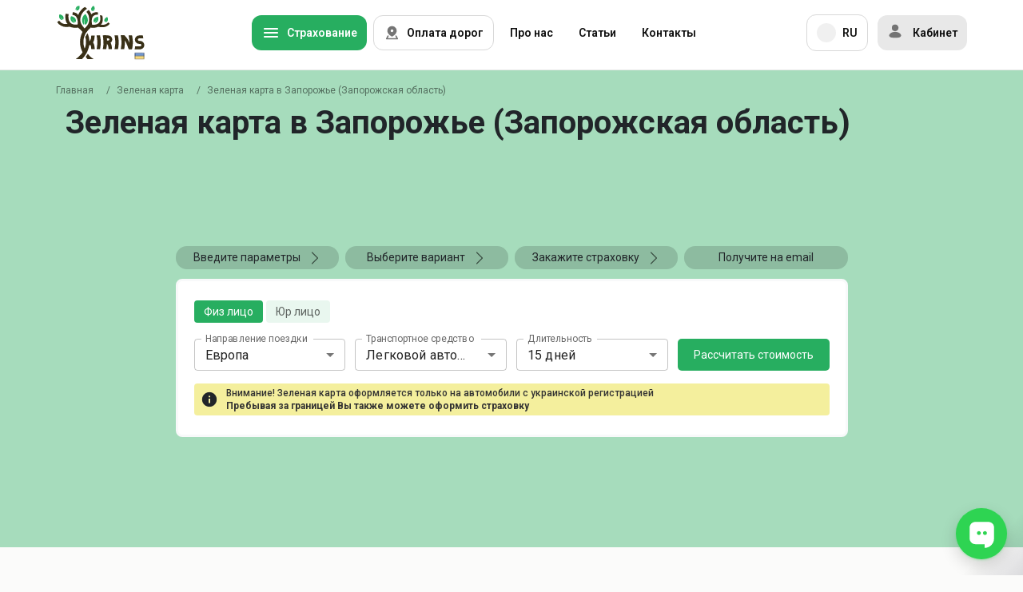

--- FILE ---
content_type: text/html; charset=utf-8
request_url: https://kirins.ua/ru/zelenaya-karta/zaporozhje
body_size: 30201
content:
<!DOCTYPE html><html lang="ru"><head><meta charSet="utf-8"/><meta name="viewport" content="width=device-width"/><title>Зеленая карта в Запорожье онлайн - цена от 81 грн | KIRINS</title><meta name="description" content="Рассчитать стоимость полиса Зеленая карта в Запорожье с помощью онлайн калькулятора ⭐ Быстрое оформление ✔️Удобный сервис ⭐Гарантия подлинности ✔️Лучшие предложения"/><link rel="icon" href="/favicon.ico" type="image/x-icon"/><meta name="facebook-domain-verification" content="gkeahrt9d0giicgl8r37zsfchjkya8"/><link rel="canonical" href="https://kirins.ua/ru/zelenaya-karta/zaporozhje"/><link rel="alternate" href="https://kirins.ua/ru/zelenaya-karta/zaporozhje" hrefLang="ru"/><link rel="alternate" href="https://kirins.ua/zelenaya-karta/zaporozhje" hrefLang="x-default"/><link rel="alternate" href="https://kirins.ua/zelenaya-karta/zaporozhje" hrefLang="uk"/><link rel="alternate" href="https://kirins.ua/en/zelenaya-karta/zaporozhje" hrefLang="en"/><meta name="robots" content="index,follow"/><meta property="og:image" content="https://kirins.ua/assets/img/logo/logo-kirins-graph.png"/><meta property="og:locale" content="ru-UA"/><meta property="og:type" content="website"/><meta property="og:title" content="Зеленая карта в Запорожье онлайн - цена от 81 грн | KIRINS"/><meta property="og:description" content="Рассчитать стоимость полиса Зеленая карта в Запорожье с помощью онлайн калькулятора ⭐ Быстрое оформление ✔️Удобный сервис ⭐Гарантия подлинности ✔️Лучшие предложения"/><meta property="og:site_name" content="🌱 KIRINS 🌱 Платформа онлайн страхования"/><meta property="og:url" content="https://kirins.ua/ru/zelenaya-karta/zaporozhje"/><script type="application/ld+json">[{"@context":"https://schema.org","@type":"InsuranceAgency","name":"KIRINS","telephone":"+38 (063) 777-83-63","brand":{"@type":"Brand","name":"KIRINS"},"sameAs":["https://www.facebook.com/Kirins.ua/","https://instagram.com/kirins.ua","https://www.youtube.com/@KIRINS_ua"],"currenciesAccepted":"UAH","paymentAccepted":"Credit Card","priceRange":"UAH","contactPoint":{"@type":"ContactPoint","contactType":"customer service","areaServed":"UA","telephone":"+38 (063) 777-83-63","email":"insurance@kirins.com.ua","availableLanguage":["Ukrainian","Russian","English"]},"publicAccess":"TRUE","foundingDate":2017,"foundingLocation":{"@type":"Place","address":{"@type":"PostalAddress","addressCountry":"Ukraine","addressLocality":"Kharkiv"}},"image":"https://kirins.ua/assets/img/logo_kirins.svg","address":{"@type":"PostalAddress","streetAddress":"улица Целиноградская, 58Б","addressLocality":"Харьков","postalCode":"61072","addressCountry":"UA"},"openingHoursSpecification":[{"@type":"OpeningHoursSpecification","dayOfWeek":["Понедельник","Вторник","Среда","Четверг","Пятница","Суббота","Воскресенье"],"opens":"09:00","closes":"18:00"}]},{"@context":"http://schema.org","@type":"Product","image":"https://kirins.ua/assets/img/logo_kirins.svg","brand":"KIRINS","offers":{"@type":"AggregateOffer","pricecurrency":"UAH","highPrice":8594,"lowPrice":982,"offerCount":9,"availability":"instock"},"aggregateRating":{"@type":"AggregateRating","ratingValue":4.9,"reviewCount":137},"name":"Зеленая карта. Полис для выезда за границу на авто","sku":"Зеленая карта","mpn":"KIRINS.Зеленая карта","description":"Описание Зеленая карта. Полис для выезда за границу на авто","review":[{"@type":"Review","datePublished":"2025-02-07","reviewBody":"Купив зелену карту онлайн вперше. Раніше їздив в офіс, але тепер не бачу потреби, бо тут ще й знижка є","reviewRating":{"@type":"Rating","ratingValue":5},"author":{"@type":"Person","name":"Руслан"}},{"@type":"Review","datePublished":"2025-01-15","reviewBody":"Намагався оформити грін карту на іншому сайті, але не зміг розібратись з формою. Тут все логічно","reviewRating":{"@type":"Rating","ratingValue":5},"author":{"@type":"Person","name":"Георгій"}},{"@type":"Review","datePublished":"2025-01-08","reviewBody":"Промоніторив усі сайти. Тут найвигідніше. Поліс отримав, тож не обман","reviewRating":{"@type":"Rating","ratingValue":5},"author":{"@type":"Person","name":"Михайло"}},{"@type":"Review","datePublished":"2024-10-20","reviewBody":"Все чудово. Живу в Польщі з початку війни і купую зелену картку тільки тут","reviewRating":{"@type":"Rating","ratingValue":5},"author":{"@type":"Person","name":"Ольга"}},{"@type":"Review","datePublished":"2024-03-05","reviewBody":"Я клієнтка ще з 2019 року, коли придбала авто і почала подорожувати за кордон. Подобається, що завчасно нагадують і подовжують поліс за мене (ну оплата звісно з мене 😅)","reviewRating":{"@type":"Rating","ratingValue":5},"author":{"@type":"Person","name":"Катерина"}},{"@type":"Review","datePublished":"2023-10-13","reviewBody":"Стояв на кордоні і забув про Зелену карту. Натрапив на цей сайт випадково і мені менеджери допомогли оформити прямо в цей день. Ще й знижку зробили","reviewRating":{"@type":"Rating","ratingValue":5},"author":{"@type":"Person","name":"Олег"}}]}]</script><link rel="preconnect" href="https://fonts.googleapis.com"/><link rel="preconnect" href="https://fonts.gstatic.com"/><link rel="preload" as="image" imageSrcSet="/assets/img/kirins_logo_ua_new.svg 1x, /assets/img/kirins_logo_ua_new.svg 2x"/><link rel="preload" as="image" imageSrcSet="/_next/image?url=%2Fassets%2Fimg%2Fico%2Fico_car_green.webp&amp;w=64&amp;q=75 1x, /_next/image?url=%2Fassets%2Fimg%2Fico%2Fico_car_green.webp&amp;w=128&amp;q=75 2x"/><link rel="preload" as="image" imageSrcSet="/_next/image?url=%2Fassets%2Fimg%2Fico%2Fico_plane.webp&amp;w=64&amp;q=75 1x, /_next/image?url=%2Fassets%2Fimg%2Fico%2Fico_plane.webp&amp;w=128&amp;q=75 2x"/><link rel="preload" as="image" imageSrcSet="/_next/image?url=%2Fassets%2Fimg%2Fico%2Fplanet_img.webp&amp;w=64&amp;q=75 1x, /_next/image?url=%2Fassets%2Fimg%2Fico%2Fplanet_img.webp&amp;w=128&amp;q=75 2x"/><link rel="preload" as="image" imageSrcSet="/_next/image?url=%2Fassets%2Fimg%2Fico%2Fhouse_img.webp&amp;w=64&amp;q=75 1x, /_next/image?url=%2Fassets%2Fimg%2Fico%2Fhouse_img.webp&amp;w=128&amp;q=75 2x"/><link rel="preload" as="image" imageSrcSet="/_next/image?url=%2Fassets%2Fimg%2Fico%2Fico_gun.webp&amp;w=64&amp;q=75 1x, /_next/image?url=%2Fassets%2Fimg%2Fico%2Fico_gun.webp&amp;w=128&amp;q=75 2x"/><link rel="preload" as="image" imageSrcSet="/_next/image?url=%2Fassets%2Fimg%2Fico%2Fico_house.webp&amp;w=64&amp;q=75 1x, /_next/image?url=%2Fassets%2Fimg%2Fico%2Fico_house.webp&amp;w=128&amp;q=75 2x"/><link rel="preload" as="image" imageSrcSet="/assets/img/ico/ico_map_now.svg 1x, /assets/img/ico/ico_map_now.svg 2x"/><script type="application/ld+json">{"@context":"https://schema.org","@type":"BreadcrumbList","itemListElement":[{"@type":"ListItem","position":1,"item":{"@id":"https://kirins.ua/ru","name":"Главная"}},{"@type":"ListItem","position":2,"item":{"@id":"https://kirins.ua/ru/zelenaya-karta","name":"Зеленая карта"}},{"@type":"ListItem","position":3,"item":{"@id":"https://kirins.ua/ru/zelenaya-karta/zaporozhje","name":"Зеленая карта в Запорожье (Запорожская область)"}}]}</script><meta name="next-head-count" content="32"/><link rel="preconnect" href="https://fonts.gstatic.com" crossorigin /><link rel="preload" href="/_next/static/css/56f8edd4f87d1e87.css" as="style"/><link rel="stylesheet" href="/_next/static/css/56f8edd4f87d1e87.css" data-n-g=""/><link rel="preload" href="/_next/static/css/08365ff9a5634b9b.css" as="style"/><link rel="stylesheet" href="/_next/static/css/08365ff9a5634b9b.css" data-n-p=""/><noscript data-n-css=""></noscript><script defer="" nomodule="" src="/_next/static/chunks/polyfills-c67a75d1b6f99dc8.js"></script><script defer="" src="/_next/static/chunks/1145.1ec592fec71c61ee.js"></script><script defer="" src="/_next/static/chunks/9696.9afcceb75ca1c84c.js"></script><script defer="" src="/_next/static/chunks/103.fad4d7bf83d1f102.js"></script><script src="/_next/static/chunks/webpack-dce112bdf9c0c4ef.js" defer=""></script><script src="/_next/static/chunks/framework-3236775a9ca336a2.js" defer=""></script><script src="/_next/static/chunks/main-67df3aa0acb03f00.js" defer=""></script><script src="/_next/static/chunks/pages/_app-d6c69adfc60e5d97.js" defer=""></script><script src="/_next/static/chunks/75fc9c18-2a61f47d21a1bfe0.js" defer=""></script><script src="/_next/static/chunks/9836-6fa4a740d3684460.js" defer=""></script><script src="/_next/static/chunks/5935-1cac91f1c9721629.js" defer=""></script><script src="/_next/static/chunks/4772-b9921f7fa512180d.js" defer=""></script><script src="/_next/static/chunks/5219-dba6fa19750e7466.js" defer=""></script><script src="/_next/static/chunks/5715-3f376677a243683b.js" defer=""></script><script src="/_next/static/chunks/5199-72af2fc6edf52999.js" defer=""></script><script src="/_next/static/chunks/6344-893b88c2ff6b556e.js" defer=""></script><script src="/_next/static/chunks/5529-b4ae0273178a0a84.js" defer=""></script><script src="/_next/static/chunks/944-aa9e9d9b386da8d0.js" defer=""></script><script src="/_next/static/chunks/6665-587a33da3a952edb.js" defer=""></script><script src="/_next/static/chunks/6449-ef9f804edcfece11.js" defer=""></script><script src="/_next/static/chunks/5322-a55e2cca03aa26c9.js" defer=""></script><script src="/_next/static/chunks/2171-6cb1aefb5c54efe8.js" defer=""></script><script src="/_next/static/chunks/6535-abae49c6af303499.js" defer=""></script><script src="/_next/static/chunks/370-eda76f4fb7720004.js" defer=""></script><script src="/_next/static/chunks/9891-d615a79779810b10.js" defer=""></script><script src="/_next/static/chunks/6401-0016bff841f00604.js" defer=""></script><script src="/_next/static/chunks/4486-e9de0dc35f4bbb7b.js" defer=""></script><script src="/_next/static/chunks/pages/zelenaya-karta/%5Bid%5D-a18a1b2411d64a80.js" defer=""></script><script src="/_next/static/8GUUn_arZaccf-lwSN_x9/_buildManifest.js" defer=""></script><script src="/_next/static/8GUUn_arZaccf-lwSN_x9/_ssgManifest.js" defer=""></script><style data-href="https://fonts.googleapis.com/css2?family=Roboto:ital,wght@0,100..900;1,100..900&display=swap">@font-face{font-family:'Roboto';font-style:italic;font-weight:100;font-stretch:normal;font-display:swap;src:url(https://fonts.gstatic.com/l/font?kit=KFOKCnqEu92Fr1Mu53ZEC9_Vu3r1gIhOszmOClHrs6ljXfMMLoHRiAw&skey=c608c610063635f9&v=v50) format('woff')}@font-face{font-family:'Roboto';font-style:italic;font-weight:200;font-stretch:normal;font-display:swap;src:url(https://fonts.gstatic.com/l/font?kit=KFOKCnqEu92Fr1Mu53ZEC9_Vu3r1gIhOszmOClHrs6ljXfMMLgHQiAw&skey=c608c610063635f9&v=v50) format('woff')}@font-face{font-family:'Roboto';font-style:italic;font-weight:300;font-stretch:normal;font-display:swap;src:url(https://fonts.gstatic.com/l/font?kit=KFOKCnqEu92Fr1Mu53ZEC9_Vu3r1gIhOszmOClHrs6ljXfMMLt_QiAw&skey=c608c610063635f9&v=v50) format('woff')}@font-face{font-family:'Roboto';font-style:italic;font-weight:400;font-stretch:normal;font-display:swap;src:url(https://fonts.gstatic.com/l/font?kit=KFOKCnqEu92Fr1Mu53ZEC9_Vu3r1gIhOszmOClHrs6ljXfMMLoHQiAw&skey=c608c610063635f9&v=v50) format('woff')}@font-face{font-family:'Roboto';font-style:italic;font-weight:500;font-stretch:normal;font-display:swap;src:url(https://fonts.gstatic.com/l/font?kit=KFOKCnqEu92Fr1Mu53ZEC9_Vu3r1gIhOszmOClHrs6ljXfMMLrPQiAw&skey=c608c610063635f9&v=v50) format('woff')}@font-face{font-family:'Roboto';font-style:italic;font-weight:600;font-stretch:normal;font-display:swap;src:url(https://fonts.gstatic.com/l/font?kit=KFOKCnqEu92Fr1Mu53ZEC9_Vu3r1gIhOszmOClHrs6ljXfMMLl_XiAw&skey=c608c610063635f9&v=v50) format('woff')}@font-face{font-family:'Roboto';font-style:italic;font-weight:700;font-stretch:normal;font-display:swap;src:url(https://fonts.gstatic.com/l/font?kit=KFOKCnqEu92Fr1Mu53ZEC9_Vu3r1gIhOszmOClHrs6ljXfMMLmbXiAw&skey=c608c610063635f9&v=v50) format('woff')}@font-face{font-family:'Roboto';font-style:italic;font-weight:800;font-stretch:normal;font-display:swap;src:url(https://fonts.gstatic.com/l/font?kit=KFOKCnqEu92Fr1Mu53ZEC9_Vu3r1gIhOszmOClHrs6ljXfMMLgHXiAw&skey=c608c610063635f9&v=v50) format('woff')}@font-face{font-family:'Roboto';font-style:italic;font-weight:900;font-stretch:normal;font-display:swap;src:url(https://fonts.gstatic.com/l/font?kit=KFOKCnqEu92Fr1Mu53ZEC9_Vu3r1gIhOszmOClHrs6ljXfMMLijXiAw&skey=c608c610063635f9&v=v50) format('woff')}@font-face{font-family:'Roboto';font-style:normal;font-weight:100;font-stretch:normal;font-display:swap;src:url(https://fonts.gstatic.com/l/font?kit=KFOMCnqEu92Fr1ME7kSn66aGLdTylUAMQXC89YmC2DPNWubEbGmQ&skey=a0a0114a1dcab3ac&v=v50) format('woff')}@font-face{font-family:'Roboto';font-style:normal;font-weight:200;font-stretch:normal;font-display:swap;src:url(https://fonts.gstatic.com/l/font?kit=KFOMCnqEu92Fr1ME7kSn66aGLdTylUAMQXC89YmC2DPNWuZEbWmQ&skey=a0a0114a1dcab3ac&v=v50) format('woff')}@font-face{font-family:'Roboto';font-style:normal;font-weight:300;font-stretch:normal;font-display:swap;src:url(https://fonts.gstatic.com/l/font?kit=KFOMCnqEu92Fr1ME7kSn66aGLdTylUAMQXC89YmC2DPNWuaabWmQ&skey=a0a0114a1dcab3ac&v=v50) format('woff')}@font-face{font-family:'Roboto';font-style:normal;font-weight:400;font-stretch:normal;font-display:swap;src:url(https://fonts.gstatic.com/l/font?kit=KFOMCnqEu92Fr1ME7kSn66aGLdTylUAMQXC89YmC2DPNWubEbWmQ&skey=a0a0114a1dcab3ac&v=v50) format('woff')}@font-face{font-family:'Roboto';font-style:normal;font-weight:500;font-stretch:normal;font-display:swap;src:url(https://fonts.gstatic.com/l/font?kit=KFOMCnqEu92Fr1ME7kSn66aGLdTylUAMQXC89YmC2DPNWub2bWmQ&skey=a0a0114a1dcab3ac&v=v50) format('woff')}@font-face{font-family:'Roboto';font-style:normal;font-weight:600;font-stretch:normal;font-display:swap;src:url(https://fonts.gstatic.com/l/font?kit=KFOMCnqEu92Fr1ME7kSn66aGLdTylUAMQXC89YmC2DPNWuYaammQ&skey=a0a0114a1dcab3ac&v=v50) format('woff')}@font-face{font-family:'Roboto';font-style:normal;font-weight:700;font-stretch:normal;font-display:swap;src:url(https://fonts.gstatic.com/l/font?kit=KFOMCnqEu92Fr1ME7kSn66aGLdTylUAMQXC89YmC2DPNWuYjammQ&skey=a0a0114a1dcab3ac&v=v50) format('woff')}@font-face{font-family:'Roboto';font-style:normal;font-weight:800;font-stretch:normal;font-display:swap;src:url(https://fonts.gstatic.com/l/font?kit=KFOMCnqEu92Fr1ME7kSn66aGLdTylUAMQXC89YmC2DPNWuZEammQ&skey=a0a0114a1dcab3ac&v=v50) format('woff')}@font-face{font-family:'Roboto';font-style:normal;font-weight:900;font-stretch:normal;font-display:swap;src:url(https://fonts.gstatic.com/l/font?kit=KFOMCnqEu92Fr1ME7kSn66aGLdTylUAMQXC89YmC2DPNWuZtammQ&skey=a0a0114a1dcab3ac&v=v50) format('woff')}@font-face{font-family:'Roboto';font-style:italic;font-weight:100 900;font-stretch:100%;font-display:swap;src:url(https://fonts.gstatic.com/s/roboto/v50/KFO5CnqEu92Fr1Mu53ZEC9_Vu3r1gIhOszmkC3kaSTbQWt4N.woff2) format('woff2');unicode-range:U+0460-052F,U+1C80-1C8A,U+20B4,U+2DE0-2DFF,U+A640-A69F,U+FE2E-FE2F}@font-face{font-family:'Roboto';font-style:italic;font-weight:100 900;font-stretch:100%;font-display:swap;src:url(https://fonts.gstatic.com/s/roboto/v50/KFO5CnqEu92Fr1Mu53ZEC9_Vu3r1gIhOszmkAnkaSTbQWt4N.woff2) format('woff2');unicode-range:U+0301,U+0400-045F,U+0490-0491,U+04B0-04B1,U+2116}@font-face{font-family:'Roboto';font-style:italic;font-weight:100 900;font-stretch:100%;font-display:swap;src:url(https://fonts.gstatic.com/s/roboto/v50/KFO5CnqEu92Fr1Mu53ZEC9_Vu3r1gIhOszmkCnkaSTbQWt4N.woff2) format('woff2');unicode-range:U+1F00-1FFF}@font-face{font-family:'Roboto';font-style:italic;font-weight:100 900;font-stretch:100%;font-display:swap;src:url(https://fonts.gstatic.com/s/roboto/v50/KFO5CnqEu92Fr1Mu53ZEC9_Vu3r1gIhOszmkBXkaSTbQWt4N.woff2) format('woff2');unicode-range:U+0370-0377,U+037A-037F,U+0384-038A,U+038C,U+038E-03A1,U+03A3-03FF}@font-face{font-family:'Roboto';font-style:italic;font-weight:100 900;font-stretch:100%;font-display:swap;src:url(https://fonts.gstatic.com/s/roboto/v50/KFO5CnqEu92Fr1Mu53ZEC9_Vu3r1gIhOszmkenkaSTbQWt4N.woff2) format('woff2');unicode-range:U+0302-0303,U+0305,U+0307-0308,U+0310,U+0312,U+0315,U+031A,U+0326-0327,U+032C,U+032F-0330,U+0332-0333,U+0338,U+033A,U+0346,U+034D,U+0391-03A1,U+03A3-03A9,U+03B1-03C9,U+03D1,U+03D5-03D6,U+03F0-03F1,U+03F4-03F5,U+2016-2017,U+2034-2038,U+203C,U+2040,U+2043,U+2047,U+2050,U+2057,U+205F,U+2070-2071,U+2074-208E,U+2090-209C,U+20D0-20DC,U+20E1,U+20E5-20EF,U+2100-2112,U+2114-2115,U+2117-2121,U+2123-214F,U+2190,U+2192,U+2194-21AE,U+21B0-21E5,U+21F1-21F2,U+21F4-2211,U+2213-2214,U+2216-22FF,U+2308-230B,U+2310,U+2319,U+231C-2321,U+2336-237A,U+237C,U+2395,U+239B-23B7,U+23D0,U+23DC-23E1,U+2474-2475,U+25AF,U+25B3,U+25B7,U+25BD,U+25C1,U+25CA,U+25CC,U+25FB,U+266D-266F,U+27C0-27FF,U+2900-2AFF,U+2B0E-2B11,U+2B30-2B4C,U+2BFE,U+3030,U+FF5B,U+FF5D,U+1D400-1D7FF,U+1EE00-1EEFF}@font-face{font-family:'Roboto';font-style:italic;font-weight:100 900;font-stretch:100%;font-display:swap;src:url(https://fonts.gstatic.com/s/roboto/v50/KFO5CnqEu92Fr1Mu53ZEC9_Vu3r1gIhOszmkaHkaSTbQWt4N.woff2) format('woff2');unicode-range:U+0001-000C,U+000E-001F,U+007F-009F,U+20DD-20E0,U+20E2-20E4,U+2150-218F,U+2190,U+2192,U+2194-2199,U+21AF,U+21E6-21F0,U+21F3,U+2218-2219,U+2299,U+22C4-22C6,U+2300-243F,U+2440-244A,U+2460-24FF,U+25A0-27BF,U+2800-28FF,U+2921-2922,U+2981,U+29BF,U+29EB,U+2B00-2BFF,U+4DC0-4DFF,U+FFF9-FFFB,U+10140-1018E,U+10190-1019C,U+101A0,U+101D0-101FD,U+102E0-102FB,U+10E60-10E7E,U+1D2C0-1D2D3,U+1D2E0-1D37F,U+1F000-1F0FF,U+1F100-1F1AD,U+1F1E6-1F1FF,U+1F30D-1F30F,U+1F315,U+1F31C,U+1F31E,U+1F320-1F32C,U+1F336,U+1F378,U+1F37D,U+1F382,U+1F393-1F39F,U+1F3A7-1F3A8,U+1F3AC-1F3AF,U+1F3C2,U+1F3C4-1F3C6,U+1F3CA-1F3CE,U+1F3D4-1F3E0,U+1F3ED,U+1F3F1-1F3F3,U+1F3F5-1F3F7,U+1F408,U+1F415,U+1F41F,U+1F426,U+1F43F,U+1F441-1F442,U+1F444,U+1F446-1F449,U+1F44C-1F44E,U+1F453,U+1F46A,U+1F47D,U+1F4A3,U+1F4B0,U+1F4B3,U+1F4B9,U+1F4BB,U+1F4BF,U+1F4C8-1F4CB,U+1F4D6,U+1F4DA,U+1F4DF,U+1F4E3-1F4E6,U+1F4EA-1F4ED,U+1F4F7,U+1F4F9-1F4FB,U+1F4FD-1F4FE,U+1F503,U+1F507-1F50B,U+1F50D,U+1F512-1F513,U+1F53E-1F54A,U+1F54F-1F5FA,U+1F610,U+1F650-1F67F,U+1F687,U+1F68D,U+1F691,U+1F694,U+1F698,U+1F6AD,U+1F6B2,U+1F6B9-1F6BA,U+1F6BC,U+1F6C6-1F6CF,U+1F6D3-1F6D7,U+1F6E0-1F6EA,U+1F6F0-1F6F3,U+1F6F7-1F6FC,U+1F700-1F7FF,U+1F800-1F80B,U+1F810-1F847,U+1F850-1F859,U+1F860-1F887,U+1F890-1F8AD,U+1F8B0-1F8BB,U+1F8C0-1F8C1,U+1F900-1F90B,U+1F93B,U+1F946,U+1F984,U+1F996,U+1F9E9,U+1FA00-1FA6F,U+1FA70-1FA7C,U+1FA80-1FA89,U+1FA8F-1FAC6,U+1FACE-1FADC,U+1FADF-1FAE9,U+1FAF0-1FAF8,U+1FB00-1FBFF}@font-face{font-family:'Roboto';font-style:italic;font-weight:100 900;font-stretch:100%;font-display:swap;src:url(https://fonts.gstatic.com/s/roboto/v50/KFO5CnqEu92Fr1Mu53ZEC9_Vu3r1gIhOszmkCXkaSTbQWt4N.woff2) format('woff2');unicode-range:U+0102-0103,U+0110-0111,U+0128-0129,U+0168-0169,U+01A0-01A1,U+01AF-01B0,U+0300-0301,U+0303-0304,U+0308-0309,U+0323,U+0329,U+1EA0-1EF9,U+20AB}@font-face{font-family:'Roboto';font-style:italic;font-weight:100 900;font-stretch:100%;font-display:swap;src:url(https://fonts.gstatic.com/s/roboto/v50/KFO5CnqEu92Fr1Mu53ZEC9_Vu3r1gIhOszmkCHkaSTbQWt4N.woff2) format('woff2');unicode-range:U+0100-02BA,U+02BD-02C5,U+02C7-02CC,U+02CE-02D7,U+02DD-02FF,U+0304,U+0308,U+0329,U+1D00-1DBF,U+1E00-1E9F,U+1EF2-1EFF,U+2020,U+20A0-20AB,U+20AD-20C0,U+2113,U+2C60-2C7F,U+A720-A7FF}@font-face{font-family:'Roboto';font-style:italic;font-weight:100 900;font-stretch:100%;font-display:swap;src:url(https://fonts.gstatic.com/s/roboto/v50/KFO5CnqEu92Fr1Mu53ZEC9_Vu3r1gIhOszmkBnkaSTbQWg.woff2) format('woff2');unicode-range:U+0000-00FF,U+0131,U+0152-0153,U+02BB-02BC,U+02C6,U+02DA,U+02DC,U+0304,U+0308,U+0329,U+2000-206F,U+20AC,U+2122,U+2191,U+2193,U+2212,U+2215,U+FEFF,U+FFFD}@font-face{font-family:'Roboto';font-style:normal;font-weight:100 900;font-stretch:100%;font-display:swap;src:url(https://fonts.gstatic.com/s/roboto/v50/KFO7CnqEu92Fr1ME7kSn66aGLdTylUAMa3GUBHMdazTgWw.woff2) format('woff2');unicode-range:U+0460-052F,U+1C80-1C8A,U+20B4,U+2DE0-2DFF,U+A640-A69F,U+FE2E-FE2F}@font-face{font-family:'Roboto';font-style:normal;font-weight:100 900;font-stretch:100%;font-display:swap;src:url(https://fonts.gstatic.com/s/roboto/v50/KFO7CnqEu92Fr1ME7kSn66aGLdTylUAMa3iUBHMdazTgWw.woff2) format('woff2');unicode-range:U+0301,U+0400-045F,U+0490-0491,U+04B0-04B1,U+2116}@font-face{font-family:'Roboto';font-style:normal;font-weight:100 900;font-stretch:100%;font-display:swap;src:url(https://fonts.gstatic.com/s/roboto/v50/KFO7CnqEu92Fr1ME7kSn66aGLdTylUAMa3CUBHMdazTgWw.woff2) format('woff2');unicode-range:U+1F00-1FFF}@font-face{font-family:'Roboto';font-style:normal;font-weight:100 900;font-stretch:100%;font-display:swap;src:url(https://fonts.gstatic.com/s/roboto/v50/KFO7CnqEu92Fr1ME7kSn66aGLdTylUAMa3-UBHMdazTgWw.woff2) format('woff2');unicode-range:U+0370-0377,U+037A-037F,U+0384-038A,U+038C,U+038E-03A1,U+03A3-03FF}@font-face{font-family:'Roboto';font-style:normal;font-weight:100 900;font-stretch:100%;font-display:swap;src:url(https://fonts.gstatic.com/s/roboto/v50/KFO7CnqEu92Fr1ME7kSn66aGLdTylUAMawCUBHMdazTgWw.woff2) format('woff2');unicode-range:U+0302-0303,U+0305,U+0307-0308,U+0310,U+0312,U+0315,U+031A,U+0326-0327,U+032C,U+032F-0330,U+0332-0333,U+0338,U+033A,U+0346,U+034D,U+0391-03A1,U+03A3-03A9,U+03B1-03C9,U+03D1,U+03D5-03D6,U+03F0-03F1,U+03F4-03F5,U+2016-2017,U+2034-2038,U+203C,U+2040,U+2043,U+2047,U+2050,U+2057,U+205F,U+2070-2071,U+2074-208E,U+2090-209C,U+20D0-20DC,U+20E1,U+20E5-20EF,U+2100-2112,U+2114-2115,U+2117-2121,U+2123-214F,U+2190,U+2192,U+2194-21AE,U+21B0-21E5,U+21F1-21F2,U+21F4-2211,U+2213-2214,U+2216-22FF,U+2308-230B,U+2310,U+2319,U+231C-2321,U+2336-237A,U+237C,U+2395,U+239B-23B7,U+23D0,U+23DC-23E1,U+2474-2475,U+25AF,U+25B3,U+25B7,U+25BD,U+25C1,U+25CA,U+25CC,U+25FB,U+266D-266F,U+27C0-27FF,U+2900-2AFF,U+2B0E-2B11,U+2B30-2B4C,U+2BFE,U+3030,U+FF5B,U+FF5D,U+1D400-1D7FF,U+1EE00-1EEFF}@font-face{font-family:'Roboto';font-style:normal;font-weight:100 900;font-stretch:100%;font-display:swap;src:url(https://fonts.gstatic.com/s/roboto/v50/KFO7CnqEu92Fr1ME7kSn66aGLdTylUAMaxKUBHMdazTgWw.woff2) format('woff2');unicode-range:U+0001-000C,U+000E-001F,U+007F-009F,U+20DD-20E0,U+20E2-20E4,U+2150-218F,U+2190,U+2192,U+2194-2199,U+21AF,U+21E6-21F0,U+21F3,U+2218-2219,U+2299,U+22C4-22C6,U+2300-243F,U+2440-244A,U+2460-24FF,U+25A0-27BF,U+2800-28FF,U+2921-2922,U+2981,U+29BF,U+29EB,U+2B00-2BFF,U+4DC0-4DFF,U+FFF9-FFFB,U+10140-1018E,U+10190-1019C,U+101A0,U+101D0-101FD,U+102E0-102FB,U+10E60-10E7E,U+1D2C0-1D2D3,U+1D2E0-1D37F,U+1F000-1F0FF,U+1F100-1F1AD,U+1F1E6-1F1FF,U+1F30D-1F30F,U+1F315,U+1F31C,U+1F31E,U+1F320-1F32C,U+1F336,U+1F378,U+1F37D,U+1F382,U+1F393-1F39F,U+1F3A7-1F3A8,U+1F3AC-1F3AF,U+1F3C2,U+1F3C4-1F3C6,U+1F3CA-1F3CE,U+1F3D4-1F3E0,U+1F3ED,U+1F3F1-1F3F3,U+1F3F5-1F3F7,U+1F408,U+1F415,U+1F41F,U+1F426,U+1F43F,U+1F441-1F442,U+1F444,U+1F446-1F449,U+1F44C-1F44E,U+1F453,U+1F46A,U+1F47D,U+1F4A3,U+1F4B0,U+1F4B3,U+1F4B9,U+1F4BB,U+1F4BF,U+1F4C8-1F4CB,U+1F4D6,U+1F4DA,U+1F4DF,U+1F4E3-1F4E6,U+1F4EA-1F4ED,U+1F4F7,U+1F4F9-1F4FB,U+1F4FD-1F4FE,U+1F503,U+1F507-1F50B,U+1F50D,U+1F512-1F513,U+1F53E-1F54A,U+1F54F-1F5FA,U+1F610,U+1F650-1F67F,U+1F687,U+1F68D,U+1F691,U+1F694,U+1F698,U+1F6AD,U+1F6B2,U+1F6B9-1F6BA,U+1F6BC,U+1F6C6-1F6CF,U+1F6D3-1F6D7,U+1F6E0-1F6EA,U+1F6F0-1F6F3,U+1F6F7-1F6FC,U+1F700-1F7FF,U+1F800-1F80B,U+1F810-1F847,U+1F850-1F859,U+1F860-1F887,U+1F890-1F8AD,U+1F8B0-1F8BB,U+1F8C0-1F8C1,U+1F900-1F90B,U+1F93B,U+1F946,U+1F984,U+1F996,U+1F9E9,U+1FA00-1FA6F,U+1FA70-1FA7C,U+1FA80-1FA89,U+1FA8F-1FAC6,U+1FACE-1FADC,U+1FADF-1FAE9,U+1FAF0-1FAF8,U+1FB00-1FBFF}@font-face{font-family:'Roboto';font-style:normal;font-weight:100 900;font-stretch:100%;font-display:swap;src:url(https://fonts.gstatic.com/s/roboto/v50/KFO7CnqEu92Fr1ME7kSn66aGLdTylUAMa3OUBHMdazTgWw.woff2) format('woff2');unicode-range:U+0102-0103,U+0110-0111,U+0128-0129,U+0168-0169,U+01A0-01A1,U+01AF-01B0,U+0300-0301,U+0303-0304,U+0308-0309,U+0323,U+0329,U+1EA0-1EF9,U+20AB}@font-face{font-family:'Roboto';font-style:normal;font-weight:100 900;font-stretch:100%;font-display:swap;src:url(https://fonts.gstatic.com/s/roboto/v50/KFO7CnqEu92Fr1ME7kSn66aGLdTylUAMa3KUBHMdazTgWw.woff2) format('woff2');unicode-range:U+0100-02BA,U+02BD-02C5,U+02C7-02CC,U+02CE-02D7,U+02DD-02FF,U+0304,U+0308,U+0329,U+1D00-1DBF,U+1E00-1E9F,U+1EF2-1EFF,U+2020,U+20A0-20AB,U+20AD-20C0,U+2113,U+2C60-2C7F,U+A720-A7FF}@font-face{font-family:'Roboto';font-style:normal;font-weight:100 900;font-stretch:100%;font-display:swap;src:url(https://fonts.gstatic.com/s/roboto/v50/KFO7CnqEu92Fr1ME7kSn66aGLdTylUAMa3yUBHMdazQ.woff2) format('woff2');unicode-range:U+0000-00FF,U+0131,U+0152-0153,U+02BB-02BC,U+02C6,U+02DA,U+02DC,U+0304,U+0308,U+0329,U+2000-206F,U+20AC,U+2122,U+2191,U+2193,U+2212,U+2215,U+FEFF,U+FFFD}</style></head><body><div id="__next"><style>
      #nprogress {
        pointer-events: none;
      }
      #nprogress .bar {
        background: #29D;
        position: fixed;
        z-index: 9999;
        top: 0;
        left: 0;
        width: 100%;
        height: 3px;
      }
      #nprogress .peg {
        display: block;
        position: absolute;
        right: 0px;
        width: 100px;
        height: 100%;
        box-shadow: 0 0 10px #29D, 0 0 5px #29D;
        opacity: 1;
        -webkit-transform: rotate(3deg) translate(0px, -4px);
        -ms-transform: rotate(3deg) translate(0px, -4px);
        transform: rotate(3deg) translate(0px, -4px);
      }
      #nprogress .spinner {
        display: block;
        position: fixed;
        z-index: 1031;
        top: 15px;
        right: 15px;
      }
      #nprogress .spinner-icon {
        width: 18px;
        height: 18px;
        box-sizing: border-box;
        border: solid 2px transparent;
        border-top-color: #29D;
        border-left-color: #29D;
        border-radius: 50%;
        -webkit-animation: nprogresss-spinner 400ms linear infinite;
        animation: nprogress-spinner 400ms linear infinite;
      }
      .nprogress-custom-parent {
        overflow: hidden;
        position: relative;
      }
      .nprogress-custom-parent #nprogress .spinner,
      .nprogress-custom-parent #nprogress .bar {
        position: absolute;
      }
      @-webkit-keyframes nprogress-spinner {
        0% {
          -webkit-transform: rotate(0deg);
        }
        100% {
          -webkit-transform: rotate(360deg);
        }
      }
      @keyframes nprogress-spinner {
        0% {
          transform: rotate(0deg);
        }
        100% {
          transform: rotate(360deg);
        }
      }
    </style><noscript><iframe src="https://www.googletagmanager.com/ns.html?id=GTM-5MTBWTB"
						height="0" width="0" style="display:none;visibility:hidden"></iframe></noscript><header><div class="layoutWidth header__wrap"><div class="header__logo"><a href="/ru"><img alt="Логотип KIRINS" srcSet="/assets/img/kirins_logo_ua_new.svg 1x, /assets/img/kirins_logo_ua_new.svg 2x" src="/assets/img/kirins_logo_ua_new.svg" width="112" height="70" decoding="async" data-nimg="future" style="color:transparent"/></a></div><nav class="headerMenu"><div class="categoryMenuMy"><button class="myBtnNew myBtnNew__sm myBtnNew__green myBtnNew__ico-left"><style data-emotion="css vubbuv">.css-vubbuv{-webkit-user-select:none;-moz-user-select:none;-ms-user-select:none;user-select:none;width:1em;height:1em;display:inline-block;fill:currentColor;-webkit-flex-shrink:0;-ms-flex-negative:0;flex-shrink:0;-webkit-transition:fill 200ms cubic-bezier(0.4, 0, 0.2, 1) 0ms;transition:fill 200ms cubic-bezier(0.4, 0, 0.2, 1) 0ms;font-size:1.5rem;}</style><svg class="MuiSvgIcon-root MuiSvgIcon-fontSizeMedium css-vubbuv" focusable="false" aria-hidden="true" viewBox="0 0 24 24" data-testid="MenuRoundedIcon"><path d="M4 18h16c.55 0 1-.45 1-1s-.45-1-1-1H4c-.55 0-1 .45-1 1s.45 1 1 1zm0-5h16c.55 0 1-.45 1-1s-.45-1-1-1H4c-.55 0-1 .45-1 1s.45 1 1 1zM3 7c0 .55.45 1 1 1h16c.55 0 1-.45 1-1s-.45-1-1-1H4c-.55 0-1 .45-1 1z"></path></svg>Страхование</button><div class="categoryMenuMyBlock  categoryMenuMyBlock__notActive"><div class="categoryMenuMy__left"><div><div class="categoryMenuMy__item "><div><span><img alt="авто" srcSet="/_next/image?url=%2Fassets%2Fimg%2Fico%2Fico_car_green.webp&amp;w=64&amp;q=75 1x, /_next/image?url=%2Fassets%2Fimg%2Fico%2Fico_car_green.webp&amp;w=128&amp;q=75 2x" src="/_next/image?url=%2Fassets%2Fimg%2Fico%2Fico_car_green.webp&amp;w=128&amp;q=75" width="56" height="56" decoding="async" data-nimg="future" style="color:transparent"/></span><p>Автострахование</p></div><style data-emotion="css vubbuv">.css-vubbuv{-webkit-user-select:none;-moz-user-select:none;-ms-user-select:none;user-select:none;width:1em;height:1em;display:inline-block;fill:currentColor;-webkit-flex-shrink:0;-ms-flex-negative:0;flex-shrink:0;-webkit-transition:fill 200ms cubic-bezier(0.4, 0, 0.2, 1) 0ms;transition:fill 200ms cubic-bezier(0.4, 0, 0.2, 1) 0ms;font-size:1.5rem;}</style><svg class="MuiSvgIcon-root MuiSvgIcon-fontSizeMedium css-vubbuv" focusable="false" aria-hidden="true" viewBox="0 0 24 24" data-testid="ChevronRightRoundedIcon"><path d="M9.29 6.71c-.39.39-.39 1.02 0 1.41L13.17 12l-3.88 3.88c-.39.39-.39 1.02 0 1.41.39.39 1.02.39 1.41 0l4.59-4.59c.39-.39.39-1.02 0-1.41L10.7 6.7c-.38-.38-1.02-.38-1.41.01z"></path></svg></div><div class="categoryMenuMy__right categoryMenuMy__right-inner hide"><a href="/osago" class="categoryMenuMy__right-item">ОСАГО</a><a href="/zelenaya-karta" class="categoryMenuMy__right-item">Зеленая карта</a><a href="/kasko" class="categoryMenuMy__right-item">КАСКО</a></div></div><div><a href="/tour-insurance" class="categoryMenuMy__item "><div><span><img alt="літак" srcSet="/_next/image?url=%2Fassets%2Fimg%2Fico%2Fico_plane.webp&amp;w=64&amp;q=75 1x, /_next/image?url=%2Fassets%2Fimg%2Fico%2Fico_plane.webp&amp;w=128&amp;q=75 2x" src="/_next/image?url=%2Fassets%2Fimg%2Fico%2Fico_plane.webp&amp;w=128&amp;q=75" width="56" height="56" decoding="async" data-nimg="future" style="color:transparent"/></span><p>Туризм</p></div></a></div><div><a href="/strakhovka-dlya-inostrancev" class="categoryMenuMy__item "><div><span><img alt="планета" srcSet="/_next/image?url=%2Fassets%2Fimg%2Fico%2Fplanet_img.webp&amp;w=64&amp;q=75 1x, /_next/image?url=%2Fassets%2Fimg%2Fico%2Fplanet_img.webp&amp;w=128&amp;q=75 2x" src="/_next/image?url=%2Fassets%2Fimg%2Fico%2Fplanet_img.webp&amp;w=128&amp;q=75" width="56" height="56" decoding="async" data-nimg="future" style="color:transparent"/></span><p>Иностранцы</p></div></a></div><div><a href="/property" class="categoryMenuMy__item "><div><span><img alt="будинок" srcSet="/_next/image?url=%2Fassets%2Fimg%2Fico%2Fhouse_img.webp&amp;w=64&amp;q=75 1x, /_next/image?url=%2Fassets%2Fimg%2Fico%2Fhouse_img.webp&amp;w=128&amp;q=75 2x" src="/_next/image?url=%2Fassets%2Fimg%2Fico%2Fhouse_img.webp&amp;w=128&amp;q=75" width="56" height="56" decoding="async" data-nimg="future" style="color:transparent"/></span><p>Имущество</p></div></a></div><div><a href="/weapon" class="categoryMenuMy__item "><div><span><img alt="зброя" srcSet="/_next/image?url=%2Fassets%2Fimg%2Fico%2Fico_gun.webp&amp;w=64&amp;q=75 1x, /_next/image?url=%2Fassets%2Fimg%2Fico%2Fico_gun.webp&amp;w=128&amp;q=75 2x" src="/_next/image?url=%2Fassets%2Fimg%2Fico%2Fico_gun.webp&amp;w=128&amp;q=75" width="56" height="56" decoding="async" data-nimg="future" style="color:transparent"/></span><p>Оружие</p></div></a></div><div><a href="/insurance-companies" class="categoryMenuMy__item "><div><span><img alt="офіс" srcSet="/_next/image?url=%2Fassets%2Fimg%2Fico%2Fico_house.webp&amp;w=64&amp;q=75 1x, /_next/image?url=%2Fassets%2Fimg%2Fico%2Fico_house.webp&amp;w=128&amp;q=75 2x" src="/_next/image?url=%2Fassets%2Fimg%2Fico%2Fico_house.webp&amp;w=128&amp;q=75" width="56" height="56" decoding="async" data-nimg="future" style="color:transparent"/></span><p>Страховые компании</p></div></a></div></div></div></div><a href="/vignette" class="headerMenu__item headerMenu__item-ico"><img alt="офіс" srcSet="/assets/img/ico/ico_map_now.svg 1x, /assets/img/ico/ico_map_now.svg 2x" src="/assets/img/ico/ico_map_now.svg" width="21" height="20" decoding="async" data-nimg="future" style="color:transparent"/>Оплата дорог</a><a href="/about" class="headerMenu__item ">Про нас</a><a href="/blog" class="headerMenu__item ">Статьи</a><a href="/contacts" class="headerMenu__item ">Контакты</a></nav><div class="header__more"><div class="header__more-buttons"><div class="locale__block"><div id="locale-button" aria-haspopup="true"><button class="myBtnNew myBtnNew__sm myBtnNew__white myBtnNew__ico-left"><img alt="Кабінет" srcSet="/assets/img/ico/ico_flag_clear.svg 1x, /assets/img/ico/ico_flag_clear.svg 2x" src="/assets/img/ico/ico_flag_clear.svg" width="24" height="24" decoding="async" data-nimg="future" loading="lazy" style="color:transparent"/>RU</button></div></div><button class="myBtnNew myBtnNew__sm myBtnNew__grey myBtnNew__ico-left"><svg xmlns="http://www.w3.org/2000/svg" width="24" height="24" fill="none" alt="Кабинет"><path fill="#101010" d="M10 10.833c1.997 0 3.813.579 5.148 1.394.667.406 1.237.886 1.649 1.408.405.513.703 1.126.703 1.782 0 .704-.343 1.259-.836 1.655-.466.375-1.082.623-1.737.796-1.314.348-3.07.465-4.927.465s-3.612-.116-4.927-.465c-.655-.173-1.27-.421-1.737-.796-.494-.397-.836-.951-.836-1.655 0-.656.298-1.27.703-1.783.412-.52.981-1 1.649-1.408 1.335-.813 3.152-1.393 5.148-1.393m0-9.166A4.167 4.167 0 1 1 10 10a4.167 4.167 0 0 1 0-8.333"></path></svg>Кабинет</button></div><div class="headerMenuMobile"><div><button class="myBtnNew myBtnNew__sm myBtnNew__green myBtnNew__icoOnly myBtnNew__ico-left"><style data-emotion="css 1h0om37">.css-1h0om37{-webkit-user-select:none;-moz-user-select:none;-ms-user-select:none;user-select:none;width:1em;height:1em;display:inline-block;fill:currentColor;-webkit-flex-shrink:0;-ms-flex-negative:0;flex-shrink:0;-webkit-transition:fill 200ms cubic-bezier(0.4, 0, 0.2, 1) 0ms;transition:fill 200ms cubic-bezier(0.4, 0, 0.2, 1) 0ms;font-size:1.5rem;width:20px;height:20px;}</style><svg class="MuiSvgIcon-root MuiSvgIcon-fontSizeMedium css-1h0om37" focusable="false" aria-hidden="true" viewBox="0 0 24 24" data-testid="MenuIcon"><path d="M3 18h18v-2H3v2zm0-5h18v-2H3v2zm0-7v2h18V6H3z"></path></svg></button></div></div></div></div></header><main class=""><section class="gcCalc" style="margin-bottom:30px"><div class="container-fluid container-lg"><div class="row"><div id="breadcrumbs"><span><a class="home" href="https://kirins.ua/ru">Главная</a></span><span>/</span><span><a class="" href="https://kirins.ua/ru/zelenaya-karta">Зеленая карта</a></span><span>/</span><span><span>Зеленая карта в Запорожье (Запорожская область)</span></span></div><h1 itemProp="headline name">Зеленая карта в Запорожье (Запорожская область)</h1></div><div class="gcCalcWrap"><div class=""><div class="calc__steps"><div><span>Введите параметры</span><img alt="Стрелка вправо" srcSet="/assets/img/arrow_right.svg 1x, /assets/img/arrow_right.svg 2x" src="/assets/img/arrow_right.svg" width="16" height="16" decoding="async" data-nimg="future" loading="lazy" style="color:transparent"/></div><div><span>Выберите вариант</span><img alt="Стрелка вправо" srcSet="/assets/img/arrow_right.svg 1x, /assets/img/arrow_right.svg 2x" src="/assets/img/arrow_right.svg" width="16" height="16" decoding="async" data-nimg="future" loading="lazy" style="color:transparent"/></div><div><span>Закажите страховку</span><img alt="Стрелка вправо" srcSet="/assets/img/arrow_right.svg 1x, /assets/img/arrow_right.svg 2x" src="/assets/img/arrow_right.svg" width="16" height="16" decoding="async" data-nimg="future" loading="lazy" style="color:transparent"/></div><div><span>Получите на email</span></div></div><div class="gcCalc__main"><div class="gcCalc__legalChoose"><div class="active">Физ лицо</div><div class="">Юр лицо</div></div><div class="gcCalc__main-options"><style data-emotion="css b1884d">.css-b1884d{display:-webkit-inline-box;display:-webkit-inline-flex;display:-ms-inline-flexbox;display:inline-flex;-webkit-flex-direction:column;-ms-flex-direction:column;flex-direction:column;position:relative;min-width:0;padding:0;margin:0;border:0;vertical-align:top;margin:8px;min-width:120px;}</style><div class="MuiFormControl-root css-b1884d"><style data-emotion="css 16nmvkb">.css-16nmvkb{display:block;transform-origin:top left;white-space:nowrap;overflow:hidden;text-overflow:ellipsis;max-width:calc(133% - 24px);position:absolute;left:0;top:0;-webkit-transform:translate(14px, -9px) scale(0.75);-moz-transform:translate(14px, -9px) scale(0.75);-ms-transform:translate(14px, -9px) scale(0.75);transform:translate(14px, -9px) scale(0.75);-webkit-transition:color 200ms cubic-bezier(0.0, 0, 0.2, 1) 0ms,-webkit-transform 200ms cubic-bezier(0.0, 0, 0.2, 1) 0ms,max-width 200ms cubic-bezier(0.0, 0, 0.2, 1) 0ms;transition:color 200ms cubic-bezier(0.0, 0, 0.2, 1) 0ms,transform 200ms cubic-bezier(0.0, 0, 0.2, 1) 0ms,max-width 200ms cubic-bezier(0.0, 0, 0.2, 1) 0ms;z-index:1;pointer-events:auto;-webkit-user-select:none;-moz-user-select:none;-ms-user-select:none;user-select:none;}</style><style data-emotion="css u9osun">.css-u9osun{color:rgba(0, 0, 0, 0.6);font-family:"Roboto","Helvetica","Arial",sans-serif;font-weight:400;font-size:1rem;line-height:1.4375em;letter-spacing:0.00938em;padding:0;position:relative;display:block;transform-origin:top left;white-space:nowrap;overflow:hidden;text-overflow:ellipsis;max-width:calc(133% - 24px);position:absolute;left:0;top:0;-webkit-transform:translate(14px, -9px) scale(0.75);-moz-transform:translate(14px, -9px) scale(0.75);-ms-transform:translate(14px, -9px) scale(0.75);transform:translate(14px, -9px) scale(0.75);-webkit-transition:color 200ms cubic-bezier(0.0, 0, 0.2, 1) 0ms,-webkit-transform 200ms cubic-bezier(0.0, 0, 0.2, 1) 0ms,max-width 200ms cubic-bezier(0.0, 0, 0.2, 1) 0ms;transition:color 200ms cubic-bezier(0.0, 0, 0.2, 1) 0ms,transform 200ms cubic-bezier(0.0, 0, 0.2, 1) 0ms,max-width 200ms cubic-bezier(0.0, 0, 0.2, 1) 0ms;z-index:1;pointer-events:auto;-webkit-user-select:none;-moz-user-select:none;-ms-user-select:none;user-select:none;}.css-u9osun.Mui-focused{color:#1976d2;}.css-u9osun.Mui-disabled{color:rgba(0, 0, 0, 0.38);}.css-u9osun.Mui-error{color:#d32f2f;}</style><label class="MuiFormLabel-root MuiInputLabel-root MuiInputLabel-formControl MuiInputLabel-animated MuiInputLabel-shrink MuiInputLabel-sizeSmall MuiInputLabel-outlined MuiFormLabel-colorPrimary MuiFormLabel-filled MuiInputLabel-root MuiInputLabel-formControl MuiInputLabel-animated MuiInputLabel-shrink MuiInputLabel-sizeSmall MuiInputLabel-outlined css-u9osun" data-shrink="true" id="gc-select-country">Направление поездки</label><style data-emotion="css-global 1prfaxn">@-webkit-keyframes mui-auto-fill{from{display:block;}}@keyframes mui-auto-fill{from{display:block;}}@-webkit-keyframes mui-auto-fill-cancel{from{display:block;}}@keyframes mui-auto-fill-cancel{from{display:block;}}</style><style data-emotion="css fvipm8">.css-fvipm8{font-family:"Roboto","Helvetica","Arial",sans-serif;font-weight:400;font-size:1rem;line-height:1.4375em;letter-spacing:0.00938em;color:rgba(0, 0, 0, 0.87);box-sizing:border-box;position:relative;cursor:text;display:-webkit-inline-box;display:-webkit-inline-flex;display:-ms-inline-flexbox;display:inline-flex;-webkit-align-items:center;-webkit-box-align:center;-ms-flex-align:center;align-items:center;position:relative;border-radius:4px;}.css-fvipm8.Mui-disabled{color:rgba(0, 0, 0, 0.38);cursor:default;}.css-fvipm8:hover .MuiOutlinedInput-notchedOutline{border-color:rgba(0, 0, 0, 0.87);}@media (hover: none){.css-fvipm8:hover .MuiOutlinedInput-notchedOutline{border-color:rgba(0, 0, 0, 0.23);}}.css-fvipm8.Mui-focused .MuiOutlinedInput-notchedOutline{border-color:#1976d2;border-width:2px;}.css-fvipm8.Mui-error .MuiOutlinedInput-notchedOutline{border-color:#d32f2f;}.css-fvipm8.Mui-disabled .MuiOutlinedInput-notchedOutline{border-color:rgba(0, 0, 0, 0.26);}</style><div class="MuiInputBase-root MuiOutlinedInput-root MuiInputBase-colorPrimary MuiInputBase-formControl MuiInputBase-sizeSmall  css-fvipm8"><style data-emotion="css 1o6z5ng">.css-1o6z5ng{font:inherit;letter-spacing:inherit;color:currentColor;padding:4px 0 5px;border:0;box-sizing:content-box;background:none;height:1.4375em;margin:0;-webkit-tap-highlight-color:transparent;display:block;min-width:0;width:100%;-webkit-animation-name:mui-auto-fill-cancel;animation-name:mui-auto-fill-cancel;-webkit-animation-duration:10ms;animation-duration:10ms;padding-top:1px;padding:8.5px 14px;}.css-1o6z5ng::-webkit-input-placeholder{color:currentColor;opacity:0.42;-webkit-transition:opacity 200ms cubic-bezier(0.4, 0, 0.2, 1) 0ms;transition:opacity 200ms cubic-bezier(0.4, 0, 0.2, 1) 0ms;}.css-1o6z5ng::-moz-placeholder{color:currentColor;opacity:0.42;-webkit-transition:opacity 200ms cubic-bezier(0.4, 0, 0.2, 1) 0ms;transition:opacity 200ms cubic-bezier(0.4, 0, 0.2, 1) 0ms;}.css-1o6z5ng:-ms-input-placeholder{color:currentColor;opacity:0.42;-webkit-transition:opacity 200ms cubic-bezier(0.4, 0, 0.2, 1) 0ms;transition:opacity 200ms cubic-bezier(0.4, 0, 0.2, 1) 0ms;}.css-1o6z5ng::-ms-input-placeholder{color:currentColor;opacity:0.42;-webkit-transition:opacity 200ms cubic-bezier(0.4, 0, 0.2, 1) 0ms;transition:opacity 200ms cubic-bezier(0.4, 0, 0.2, 1) 0ms;}.css-1o6z5ng:focus{outline:0;}.css-1o6z5ng:invalid{box-shadow:none;}.css-1o6z5ng::-webkit-search-decoration{-webkit-appearance:none;}label[data-shrink=false]+.MuiInputBase-formControl .css-1o6z5ng::-webkit-input-placeholder{opacity:0!important;}label[data-shrink=false]+.MuiInputBase-formControl .css-1o6z5ng::-moz-placeholder{opacity:0!important;}label[data-shrink=false]+.MuiInputBase-formControl .css-1o6z5ng:-ms-input-placeholder{opacity:0!important;}label[data-shrink=false]+.MuiInputBase-formControl .css-1o6z5ng::-ms-input-placeholder{opacity:0!important;}label[data-shrink=false]+.MuiInputBase-formControl .css-1o6z5ng:focus::-webkit-input-placeholder{opacity:0.42;}label[data-shrink=false]+.MuiInputBase-formControl .css-1o6z5ng:focus::-moz-placeholder{opacity:0.42;}label[data-shrink=false]+.MuiInputBase-formControl .css-1o6z5ng:focus:-ms-input-placeholder{opacity:0.42;}label[data-shrink=false]+.MuiInputBase-formControl .css-1o6z5ng:focus::-ms-input-placeholder{opacity:0.42;}.css-1o6z5ng.Mui-disabled{opacity:1;-webkit-text-fill-color:rgba(0, 0, 0, 0.38);}.css-1o6z5ng:-webkit-autofill{-webkit-animation-duration:5000s;animation-duration:5000s;-webkit-animation-name:mui-auto-fill;animation-name:mui-auto-fill;}.css-1o6z5ng:-webkit-autofill{border-radius:inherit;}</style><style data-emotion="css 182didf">.css-182didf{-moz-appearance:none;-webkit-appearance:none;-webkit-user-select:none;-moz-user-select:none;-ms-user-select:none;user-select:none;border-radius:4px;cursor:pointer;font:inherit;letter-spacing:inherit;color:currentColor;padding:4px 0 5px;border:0;box-sizing:content-box;background:none;height:1.4375em;margin:0;-webkit-tap-highlight-color:transparent;display:block;min-width:0;width:100%;-webkit-animation-name:mui-auto-fill-cancel;animation-name:mui-auto-fill-cancel;-webkit-animation-duration:10ms;animation-duration:10ms;padding-top:1px;padding:8.5px 14px;}.css-182didf:focus{border-radius:4px;}.css-182didf::-ms-expand{display:none;}.css-182didf.Mui-disabled{cursor:default;}.css-182didf[multiple]{height:auto;}.css-182didf:not([multiple]) option,.css-182didf:not([multiple]) optgroup{background-color:#fff;}.css-182didf.css-182didf.css-182didf{padding-right:32px;}.css-182didf.MuiSelect-select{height:auto;min-height:1.4375em;text-overflow:ellipsis;white-space:nowrap;overflow:hidden;}.css-182didf::-webkit-input-placeholder{color:currentColor;opacity:0.42;-webkit-transition:opacity 200ms cubic-bezier(0.4, 0, 0.2, 1) 0ms;transition:opacity 200ms cubic-bezier(0.4, 0, 0.2, 1) 0ms;}.css-182didf::-moz-placeholder{color:currentColor;opacity:0.42;-webkit-transition:opacity 200ms cubic-bezier(0.4, 0, 0.2, 1) 0ms;transition:opacity 200ms cubic-bezier(0.4, 0, 0.2, 1) 0ms;}.css-182didf:-ms-input-placeholder{color:currentColor;opacity:0.42;-webkit-transition:opacity 200ms cubic-bezier(0.4, 0, 0.2, 1) 0ms;transition:opacity 200ms cubic-bezier(0.4, 0, 0.2, 1) 0ms;}.css-182didf::-ms-input-placeholder{color:currentColor;opacity:0.42;-webkit-transition:opacity 200ms cubic-bezier(0.4, 0, 0.2, 1) 0ms;transition:opacity 200ms cubic-bezier(0.4, 0, 0.2, 1) 0ms;}.css-182didf:focus{outline:0;}.css-182didf:invalid{box-shadow:none;}.css-182didf::-webkit-search-decoration{-webkit-appearance:none;}label[data-shrink=false]+.MuiInputBase-formControl .css-182didf::-webkit-input-placeholder{opacity:0!important;}label[data-shrink=false]+.MuiInputBase-formControl .css-182didf::-moz-placeholder{opacity:0!important;}label[data-shrink=false]+.MuiInputBase-formControl .css-182didf:-ms-input-placeholder{opacity:0!important;}label[data-shrink=false]+.MuiInputBase-formControl .css-182didf::-ms-input-placeholder{opacity:0!important;}label[data-shrink=false]+.MuiInputBase-formControl .css-182didf:focus::-webkit-input-placeholder{opacity:0.42;}label[data-shrink=false]+.MuiInputBase-formControl .css-182didf:focus::-moz-placeholder{opacity:0.42;}label[data-shrink=false]+.MuiInputBase-formControl .css-182didf:focus:-ms-input-placeholder{opacity:0.42;}label[data-shrink=false]+.MuiInputBase-formControl .css-182didf:focus::-ms-input-placeholder{opacity:0.42;}.css-182didf.Mui-disabled{opacity:1;-webkit-text-fill-color:rgba(0, 0, 0, 0.38);}.css-182didf:-webkit-autofill{-webkit-animation-duration:5000s;animation-duration:5000s;-webkit-animation-name:mui-auto-fill;animation-name:mui-auto-fill;}.css-182didf:-webkit-autofill{border-radius:inherit;}</style><div tabindex="0" role="button" aria-expanded="false" aria-haspopup="listbox" aria-labelledby="gc-select-country gc-select-country" id="gc-select-country" class="MuiSelect-select MuiSelect-outlined MuiInputBase-input MuiOutlinedInput-input MuiInputBase-inputSizeSmall css-182didf">Европа</div><style data-emotion="css 1k3x8v3">.css-1k3x8v3{bottom:0;left:0;position:absolute;opacity:0;pointer-events:none;width:100%;box-sizing:border-box;}</style><input aria-hidden="true" tabindex="-1" class="MuiSelect-nativeInput css-1k3x8v3" value="europe"/><style data-emotion="css bi4s6q">.css-bi4s6q{position:absolute;right:7px;top:calc(50% - .5em);pointer-events:none;color:rgba(0, 0, 0, 0.54);}.css-bi4s6q.Mui-disabled{color:rgba(0, 0, 0, 0.26);}</style><style data-emotion="css 1636szt">.css-1636szt{-webkit-user-select:none;-moz-user-select:none;-ms-user-select:none;user-select:none;width:1em;height:1em;display:inline-block;fill:currentColor;-webkit-flex-shrink:0;-ms-flex-negative:0;flex-shrink:0;-webkit-transition:fill 200ms cubic-bezier(0.4, 0, 0.2, 1) 0ms;transition:fill 200ms cubic-bezier(0.4, 0, 0.2, 1) 0ms;font-size:1.5rem;position:absolute;right:7px;top:calc(50% - .5em);pointer-events:none;color:rgba(0, 0, 0, 0.54);}.css-1636szt.Mui-disabled{color:rgba(0, 0, 0, 0.26);}</style><svg class="MuiSvgIcon-root MuiSvgIcon-fontSizeMedium MuiSelect-icon MuiSelect-iconOutlined css-1636szt" focusable="false" aria-hidden="true" viewBox="0 0 24 24" data-testid="ArrowDropDownIcon"><path d="M7 10l5 5 5-5z"></path></svg><style data-emotion="css 19w1uun">.css-19w1uun{border-color:rgba(0, 0, 0, 0.23);}</style><style data-emotion="css igs3ac">.css-igs3ac{text-align:left;position:absolute;bottom:0;right:0;top:-5px;left:0;margin:0;padding:0 8px;pointer-events:none;border-radius:inherit;border-style:solid;border-width:1px;overflow:hidden;min-width:0%;border-color:rgba(0, 0, 0, 0.23);}</style><fieldset aria-hidden="true" class="MuiOutlinedInput-notchedOutline css-igs3ac"><style data-emotion="css 14lo706">.css-14lo706{float:unset;width:auto;overflow:hidden;display:block;padding:0;height:11px;font-size:0.75em;visibility:hidden;max-width:100%;-webkit-transition:max-width 100ms cubic-bezier(0.0, 0, 0.2, 1) 50ms;transition:max-width 100ms cubic-bezier(0.0, 0, 0.2, 1) 50ms;white-space:nowrap;}.css-14lo706>span{padding-left:5px;padding-right:5px;display:inline-block;opacity:0;visibility:visible;}</style><legend class="css-14lo706"><span>Направление поездки</span></legend></fieldset></div></div><style data-emotion="css b1884d">.css-b1884d{display:-webkit-inline-box;display:-webkit-inline-flex;display:-ms-inline-flexbox;display:inline-flex;-webkit-flex-direction:column;-ms-flex-direction:column;flex-direction:column;position:relative;min-width:0;padding:0;margin:0;border:0;vertical-align:top;margin:8px;min-width:120px;}</style><div class="MuiFormControl-root css-b1884d"><style data-emotion="css 16nmvkb">.css-16nmvkb{display:block;transform-origin:top left;white-space:nowrap;overflow:hidden;text-overflow:ellipsis;max-width:calc(133% - 24px);position:absolute;left:0;top:0;-webkit-transform:translate(14px, -9px) scale(0.75);-moz-transform:translate(14px, -9px) scale(0.75);-ms-transform:translate(14px, -9px) scale(0.75);transform:translate(14px, -9px) scale(0.75);-webkit-transition:color 200ms cubic-bezier(0.0, 0, 0.2, 1) 0ms,-webkit-transform 200ms cubic-bezier(0.0, 0, 0.2, 1) 0ms,max-width 200ms cubic-bezier(0.0, 0, 0.2, 1) 0ms;transition:color 200ms cubic-bezier(0.0, 0, 0.2, 1) 0ms,transform 200ms cubic-bezier(0.0, 0, 0.2, 1) 0ms,max-width 200ms cubic-bezier(0.0, 0, 0.2, 1) 0ms;z-index:1;pointer-events:auto;-webkit-user-select:none;-moz-user-select:none;-ms-user-select:none;user-select:none;}</style><style data-emotion="css u9osun">.css-u9osun{color:rgba(0, 0, 0, 0.6);font-family:"Roboto","Helvetica","Arial",sans-serif;font-weight:400;font-size:1rem;line-height:1.4375em;letter-spacing:0.00938em;padding:0;position:relative;display:block;transform-origin:top left;white-space:nowrap;overflow:hidden;text-overflow:ellipsis;max-width:calc(133% - 24px);position:absolute;left:0;top:0;-webkit-transform:translate(14px, -9px) scale(0.75);-moz-transform:translate(14px, -9px) scale(0.75);-ms-transform:translate(14px, -9px) scale(0.75);transform:translate(14px, -9px) scale(0.75);-webkit-transition:color 200ms cubic-bezier(0.0, 0, 0.2, 1) 0ms,-webkit-transform 200ms cubic-bezier(0.0, 0, 0.2, 1) 0ms,max-width 200ms cubic-bezier(0.0, 0, 0.2, 1) 0ms;transition:color 200ms cubic-bezier(0.0, 0, 0.2, 1) 0ms,transform 200ms cubic-bezier(0.0, 0, 0.2, 1) 0ms,max-width 200ms cubic-bezier(0.0, 0, 0.2, 1) 0ms;z-index:1;pointer-events:auto;-webkit-user-select:none;-moz-user-select:none;-ms-user-select:none;user-select:none;}.css-u9osun.Mui-focused{color:#1976d2;}.css-u9osun.Mui-disabled{color:rgba(0, 0, 0, 0.38);}.css-u9osun.Mui-error{color:#d32f2f;}</style><label class="MuiFormLabel-root MuiInputLabel-root MuiInputLabel-formControl MuiInputLabel-animated MuiInputLabel-shrink MuiInputLabel-sizeSmall MuiInputLabel-outlined MuiFormLabel-colorPrimary MuiFormLabel-filled MuiInputLabel-root MuiInputLabel-formControl MuiInputLabel-animated MuiInputLabel-shrink MuiInputLabel-sizeSmall MuiInputLabel-outlined css-u9osun" data-shrink="true" id="gc-select-auto">Транспортное средство</label><style data-emotion="css-global 1prfaxn">@-webkit-keyframes mui-auto-fill{from{display:block;}}@keyframes mui-auto-fill{from{display:block;}}@-webkit-keyframes mui-auto-fill-cancel{from{display:block;}}@keyframes mui-auto-fill-cancel{from{display:block;}}</style><style data-emotion="css fvipm8">.css-fvipm8{font-family:"Roboto","Helvetica","Arial",sans-serif;font-weight:400;font-size:1rem;line-height:1.4375em;letter-spacing:0.00938em;color:rgba(0, 0, 0, 0.87);box-sizing:border-box;position:relative;cursor:text;display:-webkit-inline-box;display:-webkit-inline-flex;display:-ms-inline-flexbox;display:inline-flex;-webkit-align-items:center;-webkit-box-align:center;-ms-flex-align:center;align-items:center;position:relative;border-radius:4px;}.css-fvipm8.Mui-disabled{color:rgba(0, 0, 0, 0.38);cursor:default;}.css-fvipm8:hover .MuiOutlinedInput-notchedOutline{border-color:rgba(0, 0, 0, 0.87);}@media (hover: none){.css-fvipm8:hover .MuiOutlinedInput-notchedOutline{border-color:rgba(0, 0, 0, 0.23);}}.css-fvipm8.Mui-focused .MuiOutlinedInput-notchedOutline{border-color:#1976d2;border-width:2px;}.css-fvipm8.Mui-error .MuiOutlinedInput-notchedOutline{border-color:#d32f2f;}.css-fvipm8.Mui-disabled .MuiOutlinedInput-notchedOutline{border-color:rgba(0, 0, 0, 0.26);}</style><div class="MuiInputBase-root MuiOutlinedInput-root MuiInputBase-colorPrimary MuiInputBase-formControl MuiInputBase-sizeSmall  css-fvipm8"><style data-emotion="css 1o6z5ng">.css-1o6z5ng{font:inherit;letter-spacing:inherit;color:currentColor;padding:4px 0 5px;border:0;box-sizing:content-box;background:none;height:1.4375em;margin:0;-webkit-tap-highlight-color:transparent;display:block;min-width:0;width:100%;-webkit-animation-name:mui-auto-fill-cancel;animation-name:mui-auto-fill-cancel;-webkit-animation-duration:10ms;animation-duration:10ms;padding-top:1px;padding:8.5px 14px;}.css-1o6z5ng::-webkit-input-placeholder{color:currentColor;opacity:0.42;-webkit-transition:opacity 200ms cubic-bezier(0.4, 0, 0.2, 1) 0ms;transition:opacity 200ms cubic-bezier(0.4, 0, 0.2, 1) 0ms;}.css-1o6z5ng::-moz-placeholder{color:currentColor;opacity:0.42;-webkit-transition:opacity 200ms cubic-bezier(0.4, 0, 0.2, 1) 0ms;transition:opacity 200ms cubic-bezier(0.4, 0, 0.2, 1) 0ms;}.css-1o6z5ng:-ms-input-placeholder{color:currentColor;opacity:0.42;-webkit-transition:opacity 200ms cubic-bezier(0.4, 0, 0.2, 1) 0ms;transition:opacity 200ms cubic-bezier(0.4, 0, 0.2, 1) 0ms;}.css-1o6z5ng::-ms-input-placeholder{color:currentColor;opacity:0.42;-webkit-transition:opacity 200ms cubic-bezier(0.4, 0, 0.2, 1) 0ms;transition:opacity 200ms cubic-bezier(0.4, 0, 0.2, 1) 0ms;}.css-1o6z5ng:focus{outline:0;}.css-1o6z5ng:invalid{box-shadow:none;}.css-1o6z5ng::-webkit-search-decoration{-webkit-appearance:none;}label[data-shrink=false]+.MuiInputBase-formControl .css-1o6z5ng::-webkit-input-placeholder{opacity:0!important;}label[data-shrink=false]+.MuiInputBase-formControl .css-1o6z5ng::-moz-placeholder{opacity:0!important;}label[data-shrink=false]+.MuiInputBase-formControl .css-1o6z5ng:-ms-input-placeholder{opacity:0!important;}label[data-shrink=false]+.MuiInputBase-formControl .css-1o6z5ng::-ms-input-placeholder{opacity:0!important;}label[data-shrink=false]+.MuiInputBase-formControl .css-1o6z5ng:focus::-webkit-input-placeholder{opacity:0.42;}label[data-shrink=false]+.MuiInputBase-formControl .css-1o6z5ng:focus::-moz-placeholder{opacity:0.42;}label[data-shrink=false]+.MuiInputBase-formControl .css-1o6z5ng:focus:-ms-input-placeholder{opacity:0.42;}label[data-shrink=false]+.MuiInputBase-formControl .css-1o6z5ng:focus::-ms-input-placeholder{opacity:0.42;}.css-1o6z5ng.Mui-disabled{opacity:1;-webkit-text-fill-color:rgba(0, 0, 0, 0.38);}.css-1o6z5ng:-webkit-autofill{-webkit-animation-duration:5000s;animation-duration:5000s;-webkit-animation-name:mui-auto-fill;animation-name:mui-auto-fill;}.css-1o6z5ng:-webkit-autofill{border-radius:inherit;}</style><style data-emotion="css 182didf">.css-182didf{-moz-appearance:none;-webkit-appearance:none;-webkit-user-select:none;-moz-user-select:none;-ms-user-select:none;user-select:none;border-radius:4px;cursor:pointer;font:inherit;letter-spacing:inherit;color:currentColor;padding:4px 0 5px;border:0;box-sizing:content-box;background:none;height:1.4375em;margin:0;-webkit-tap-highlight-color:transparent;display:block;min-width:0;width:100%;-webkit-animation-name:mui-auto-fill-cancel;animation-name:mui-auto-fill-cancel;-webkit-animation-duration:10ms;animation-duration:10ms;padding-top:1px;padding:8.5px 14px;}.css-182didf:focus{border-radius:4px;}.css-182didf::-ms-expand{display:none;}.css-182didf.Mui-disabled{cursor:default;}.css-182didf[multiple]{height:auto;}.css-182didf:not([multiple]) option,.css-182didf:not([multiple]) optgroup{background-color:#fff;}.css-182didf.css-182didf.css-182didf{padding-right:32px;}.css-182didf.MuiSelect-select{height:auto;min-height:1.4375em;text-overflow:ellipsis;white-space:nowrap;overflow:hidden;}.css-182didf::-webkit-input-placeholder{color:currentColor;opacity:0.42;-webkit-transition:opacity 200ms cubic-bezier(0.4, 0, 0.2, 1) 0ms;transition:opacity 200ms cubic-bezier(0.4, 0, 0.2, 1) 0ms;}.css-182didf::-moz-placeholder{color:currentColor;opacity:0.42;-webkit-transition:opacity 200ms cubic-bezier(0.4, 0, 0.2, 1) 0ms;transition:opacity 200ms cubic-bezier(0.4, 0, 0.2, 1) 0ms;}.css-182didf:-ms-input-placeholder{color:currentColor;opacity:0.42;-webkit-transition:opacity 200ms cubic-bezier(0.4, 0, 0.2, 1) 0ms;transition:opacity 200ms cubic-bezier(0.4, 0, 0.2, 1) 0ms;}.css-182didf::-ms-input-placeholder{color:currentColor;opacity:0.42;-webkit-transition:opacity 200ms cubic-bezier(0.4, 0, 0.2, 1) 0ms;transition:opacity 200ms cubic-bezier(0.4, 0, 0.2, 1) 0ms;}.css-182didf:focus{outline:0;}.css-182didf:invalid{box-shadow:none;}.css-182didf::-webkit-search-decoration{-webkit-appearance:none;}label[data-shrink=false]+.MuiInputBase-formControl .css-182didf::-webkit-input-placeholder{opacity:0!important;}label[data-shrink=false]+.MuiInputBase-formControl .css-182didf::-moz-placeholder{opacity:0!important;}label[data-shrink=false]+.MuiInputBase-formControl .css-182didf:-ms-input-placeholder{opacity:0!important;}label[data-shrink=false]+.MuiInputBase-formControl .css-182didf::-ms-input-placeholder{opacity:0!important;}label[data-shrink=false]+.MuiInputBase-formControl .css-182didf:focus::-webkit-input-placeholder{opacity:0.42;}label[data-shrink=false]+.MuiInputBase-formControl .css-182didf:focus::-moz-placeholder{opacity:0.42;}label[data-shrink=false]+.MuiInputBase-formControl .css-182didf:focus:-ms-input-placeholder{opacity:0.42;}label[data-shrink=false]+.MuiInputBase-formControl .css-182didf:focus::-ms-input-placeholder{opacity:0.42;}.css-182didf.Mui-disabled{opacity:1;-webkit-text-fill-color:rgba(0, 0, 0, 0.38);}.css-182didf:-webkit-autofill{-webkit-animation-duration:5000s;animation-duration:5000s;-webkit-animation-name:mui-auto-fill;animation-name:mui-auto-fill;}.css-182didf:-webkit-autofill{border-radius:inherit;}</style><div tabindex="0" role="button" aria-expanded="false" aria-haspopup="listbox" aria-labelledby="gc-select-auto gc-select-auto" id="gc-select-auto" class="MuiSelect-select MuiSelect-outlined MuiInputBase-input MuiOutlinedInput-input MuiInputBase-inputSizeSmall css-182didf">Легковой автомобиль</div><style data-emotion="css 1k3x8v3">.css-1k3x8v3{bottom:0;left:0;position:absolute;opacity:0;pointer-events:none;width:100%;box-sizing:border-box;}</style><input aria-hidden="true" tabindex="-1" class="MuiSelect-nativeInput css-1k3x8v3" value="auto"/><style data-emotion="css bi4s6q">.css-bi4s6q{position:absolute;right:7px;top:calc(50% - .5em);pointer-events:none;color:rgba(0, 0, 0, 0.54);}.css-bi4s6q.Mui-disabled{color:rgba(0, 0, 0, 0.26);}</style><style data-emotion="css 1636szt">.css-1636szt{-webkit-user-select:none;-moz-user-select:none;-ms-user-select:none;user-select:none;width:1em;height:1em;display:inline-block;fill:currentColor;-webkit-flex-shrink:0;-ms-flex-negative:0;flex-shrink:0;-webkit-transition:fill 200ms cubic-bezier(0.4, 0, 0.2, 1) 0ms;transition:fill 200ms cubic-bezier(0.4, 0, 0.2, 1) 0ms;font-size:1.5rem;position:absolute;right:7px;top:calc(50% - .5em);pointer-events:none;color:rgba(0, 0, 0, 0.54);}.css-1636szt.Mui-disabled{color:rgba(0, 0, 0, 0.26);}</style><svg class="MuiSvgIcon-root MuiSvgIcon-fontSizeMedium MuiSelect-icon MuiSelect-iconOutlined css-1636szt" focusable="false" aria-hidden="true" viewBox="0 0 24 24" data-testid="ArrowDropDownIcon"><path d="M7 10l5 5 5-5z"></path></svg><style data-emotion="css 19w1uun">.css-19w1uun{border-color:rgba(0, 0, 0, 0.23);}</style><style data-emotion="css igs3ac">.css-igs3ac{text-align:left;position:absolute;bottom:0;right:0;top:-5px;left:0;margin:0;padding:0 8px;pointer-events:none;border-radius:inherit;border-style:solid;border-width:1px;overflow:hidden;min-width:0%;border-color:rgba(0, 0, 0, 0.23);}</style><fieldset aria-hidden="true" class="MuiOutlinedInput-notchedOutline css-igs3ac"><style data-emotion="css 14lo706">.css-14lo706{float:unset;width:auto;overflow:hidden;display:block;padding:0;height:11px;font-size:0.75em;visibility:hidden;max-width:100%;-webkit-transition:max-width 100ms cubic-bezier(0.0, 0, 0.2, 1) 50ms;transition:max-width 100ms cubic-bezier(0.0, 0, 0.2, 1) 50ms;white-space:nowrap;}.css-14lo706>span{padding-left:5px;padding-right:5px;display:inline-block;opacity:0;visibility:visible;}</style><legend class="css-14lo706"><span>Транспортное средство</span></legend></fieldset></div></div><style data-emotion="css b1884d">.css-b1884d{display:-webkit-inline-box;display:-webkit-inline-flex;display:-ms-inline-flexbox;display:inline-flex;-webkit-flex-direction:column;-ms-flex-direction:column;flex-direction:column;position:relative;min-width:0;padding:0;margin:0;border:0;vertical-align:top;margin:8px;min-width:120px;}</style><div class="MuiFormControl-root css-b1884d"><style data-emotion="css 16nmvkb">.css-16nmvkb{display:block;transform-origin:top left;white-space:nowrap;overflow:hidden;text-overflow:ellipsis;max-width:calc(133% - 24px);position:absolute;left:0;top:0;-webkit-transform:translate(14px, -9px) scale(0.75);-moz-transform:translate(14px, -9px) scale(0.75);-ms-transform:translate(14px, -9px) scale(0.75);transform:translate(14px, -9px) scale(0.75);-webkit-transition:color 200ms cubic-bezier(0.0, 0, 0.2, 1) 0ms,-webkit-transform 200ms cubic-bezier(0.0, 0, 0.2, 1) 0ms,max-width 200ms cubic-bezier(0.0, 0, 0.2, 1) 0ms;transition:color 200ms cubic-bezier(0.0, 0, 0.2, 1) 0ms,transform 200ms cubic-bezier(0.0, 0, 0.2, 1) 0ms,max-width 200ms cubic-bezier(0.0, 0, 0.2, 1) 0ms;z-index:1;pointer-events:auto;-webkit-user-select:none;-moz-user-select:none;-ms-user-select:none;user-select:none;}</style><style data-emotion="css u9osun">.css-u9osun{color:rgba(0, 0, 0, 0.6);font-family:"Roboto","Helvetica","Arial",sans-serif;font-weight:400;font-size:1rem;line-height:1.4375em;letter-spacing:0.00938em;padding:0;position:relative;display:block;transform-origin:top left;white-space:nowrap;overflow:hidden;text-overflow:ellipsis;max-width:calc(133% - 24px);position:absolute;left:0;top:0;-webkit-transform:translate(14px, -9px) scale(0.75);-moz-transform:translate(14px, -9px) scale(0.75);-ms-transform:translate(14px, -9px) scale(0.75);transform:translate(14px, -9px) scale(0.75);-webkit-transition:color 200ms cubic-bezier(0.0, 0, 0.2, 1) 0ms,-webkit-transform 200ms cubic-bezier(0.0, 0, 0.2, 1) 0ms,max-width 200ms cubic-bezier(0.0, 0, 0.2, 1) 0ms;transition:color 200ms cubic-bezier(0.0, 0, 0.2, 1) 0ms,transform 200ms cubic-bezier(0.0, 0, 0.2, 1) 0ms,max-width 200ms cubic-bezier(0.0, 0, 0.2, 1) 0ms;z-index:1;pointer-events:auto;-webkit-user-select:none;-moz-user-select:none;-ms-user-select:none;user-select:none;}.css-u9osun.Mui-focused{color:#1976d2;}.css-u9osun.Mui-disabled{color:rgba(0, 0, 0, 0.38);}.css-u9osun.Mui-error{color:#d32f2f;}</style><label class="MuiFormLabel-root MuiInputLabel-root MuiInputLabel-formControl MuiInputLabel-animated MuiInputLabel-shrink MuiInputLabel-sizeSmall MuiInputLabel-outlined MuiFormLabel-colorPrimary MuiFormLabel-filled MuiInputLabel-root MuiInputLabel-formControl MuiInputLabel-animated MuiInputLabel-shrink MuiInputLabel-sizeSmall MuiInputLabel-outlined css-u9osun" data-shrink="true" id="gc-select-time">Длительность</label><style data-emotion="css-global 1prfaxn">@-webkit-keyframes mui-auto-fill{from{display:block;}}@keyframes mui-auto-fill{from{display:block;}}@-webkit-keyframes mui-auto-fill-cancel{from{display:block;}}@keyframes mui-auto-fill-cancel{from{display:block;}}</style><style data-emotion="css fvipm8">.css-fvipm8{font-family:"Roboto","Helvetica","Arial",sans-serif;font-weight:400;font-size:1rem;line-height:1.4375em;letter-spacing:0.00938em;color:rgba(0, 0, 0, 0.87);box-sizing:border-box;position:relative;cursor:text;display:-webkit-inline-box;display:-webkit-inline-flex;display:-ms-inline-flexbox;display:inline-flex;-webkit-align-items:center;-webkit-box-align:center;-ms-flex-align:center;align-items:center;position:relative;border-radius:4px;}.css-fvipm8.Mui-disabled{color:rgba(0, 0, 0, 0.38);cursor:default;}.css-fvipm8:hover .MuiOutlinedInput-notchedOutline{border-color:rgba(0, 0, 0, 0.87);}@media (hover: none){.css-fvipm8:hover .MuiOutlinedInput-notchedOutline{border-color:rgba(0, 0, 0, 0.23);}}.css-fvipm8.Mui-focused .MuiOutlinedInput-notchedOutline{border-color:#1976d2;border-width:2px;}.css-fvipm8.Mui-error .MuiOutlinedInput-notchedOutline{border-color:#d32f2f;}.css-fvipm8.Mui-disabled .MuiOutlinedInput-notchedOutline{border-color:rgba(0, 0, 0, 0.26);}</style><div class="MuiInputBase-root MuiOutlinedInput-root MuiInputBase-colorPrimary MuiInputBase-formControl MuiInputBase-sizeSmall  css-fvipm8"><style data-emotion="css 1o6z5ng">.css-1o6z5ng{font:inherit;letter-spacing:inherit;color:currentColor;padding:4px 0 5px;border:0;box-sizing:content-box;background:none;height:1.4375em;margin:0;-webkit-tap-highlight-color:transparent;display:block;min-width:0;width:100%;-webkit-animation-name:mui-auto-fill-cancel;animation-name:mui-auto-fill-cancel;-webkit-animation-duration:10ms;animation-duration:10ms;padding-top:1px;padding:8.5px 14px;}.css-1o6z5ng::-webkit-input-placeholder{color:currentColor;opacity:0.42;-webkit-transition:opacity 200ms cubic-bezier(0.4, 0, 0.2, 1) 0ms;transition:opacity 200ms cubic-bezier(0.4, 0, 0.2, 1) 0ms;}.css-1o6z5ng::-moz-placeholder{color:currentColor;opacity:0.42;-webkit-transition:opacity 200ms cubic-bezier(0.4, 0, 0.2, 1) 0ms;transition:opacity 200ms cubic-bezier(0.4, 0, 0.2, 1) 0ms;}.css-1o6z5ng:-ms-input-placeholder{color:currentColor;opacity:0.42;-webkit-transition:opacity 200ms cubic-bezier(0.4, 0, 0.2, 1) 0ms;transition:opacity 200ms cubic-bezier(0.4, 0, 0.2, 1) 0ms;}.css-1o6z5ng::-ms-input-placeholder{color:currentColor;opacity:0.42;-webkit-transition:opacity 200ms cubic-bezier(0.4, 0, 0.2, 1) 0ms;transition:opacity 200ms cubic-bezier(0.4, 0, 0.2, 1) 0ms;}.css-1o6z5ng:focus{outline:0;}.css-1o6z5ng:invalid{box-shadow:none;}.css-1o6z5ng::-webkit-search-decoration{-webkit-appearance:none;}label[data-shrink=false]+.MuiInputBase-formControl .css-1o6z5ng::-webkit-input-placeholder{opacity:0!important;}label[data-shrink=false]+.MuiInputBase-formControl .css-1o6z5ng::-moz-placeholder{opacity:0!important;}label[data-shrink=false]+.MuiInputBase-formControl .css-1o6z5ng:-ms-input-placeholder{opacity:0!important;}label[data-shrink=false]+.MuiInputBase-formControl .css-1o6z5ng::-ms-input-placeholder{opacity:0!important;}label[data-shrink=false]+.MuiInputBase-formControl .css-1o6z5ng:focus::-webkit-input-placeholder{opacity:0.42;}label[data-shrink=false]+.MuiInputBase-formControl .css-1o6z5ng:focus::-moz-placeholder{opacity:0.42;}label[data-shrink=false]+.MuiInputBase-formControl .css-1o6z5ng:focus:-ms-input-placeholder{opacity:0.42;}label[data-shrink=false]+.MuiInputBase-formControl .css-1o6z5ng:focus::-ms-input-placeholder{opacity:0.42;}.css-1o6z5ng.Mui-disabled{opacity:1;-webkit-text-fill-color:rgba(0, 0, 0, 0.38);}.css-1o6z5ng:-webkit-autofill{-webkit-animation-duration:5000s;animation-duration:5000s;-webkit-animation-name:mui-auto-fill;animation-name:mui-auto-fill;}.css-1o6z5ng:-webkit-autofill{border-radius:inherit;}</style><style data-emotion="css 182didf">.css-182didf{-moz-appearance:none;-webkit-appearance:none;-webkit-user-select:none;-moz-user-select:none;-ms-user-select:none;user-select:none;border-radius:4px;cursor:pointer;font:inherit;letter-spacing:inherit;color:currentColor;padding:4px 0 5px;border:0;box-sizing:content-box;background:none;height:1.4375em;margin:0;-webkit-tap-highlight-color:transparent;display:block;min-width:0;width:100%;-webkit-animation-name:mui-auto-fill-cancel;animation-name:mui-auto-fill-cancel;-webkit-animation-duration:10ms;animation-duration:10ms;padding-top:1px;padding:8.5px 14px;}.css-182didf:focus{border-radius:4px;}.css-182didf::-ms-expand{display:none;}.css-182didf.Mui-disabled{cursor:default;}.css-182didf[multiple]{height:auto;}.css-182didf:not([multiple]) option,.css-182didf:not([multiple]) optgroup{background-color:#fff;}.css-182didf.css-182didf.css-182didf{padding-right:32px;}.css-182didf.MuiSelect-select{height:auto;min-height:1.4375em;text-overflow:ellipsis;white-space:nowrap;overflow:hidden;}.css-182didf::-webkit-input-placeholder{color:currentColor;opacity:0.42;-webkit-transition:opacity 200ms cubic-bezier(0.4, 0, 0.2, 1) 0ms;transition:opacity 200ms cubic-bezier(0.4, 0, 0.2, 1) 0ms;}.css-182didf::-moz-placeholder{color:currentColor;opacity:0.42;-webkit-transition:opacity 200ms cubic-bezier(0.4, 0, 0.2, 1) 0ms;transition:opacity 200ms cubic-bezier(0.4, 0, 0.2, 1) 0ms;}.css-182didf:-ms-input-placeholder{color:currentColor;opacity:0.42;-webkit-transition:opacity 200ms cubic-bezier(0.4, 0, 0.2, 1) 0ms;transition:opacity 200ms cubic-bezier(0.4, 0, 0.2, 1) 0ms;}.css-182didf::-ms-input-placeholder{color:currentColor;opacity:0.42;-webkit-transition:opacity 200ms cubic-bezier(0.4, 0, 0.2, 1) 0ms;transition:opacity 200ms cubic-bezier(0.4, 0, 0.2, 1) 0ms;}.css-182didf:focus{outline:0;}.css-182didf:invalid{box-shadow:none;}.css-182didf::-webkit-search-decoration{-webkit-appearance:none;}label[data-shrink=false]+.MuiInputBase-formControl .css-182didf::-webkit-input-placeholder{opacity:0!important;}label[data-shrink=false]+.MuiInputBase-formControl .css-182didf::-moz-placeholder{opacity:0!important;}label[data-shrink=false]+.MuiInputBase-formControl .css-182didf:-ms-input-placeholder{opacity:0!important;}label[data-shrink=false]+.MuiInputBase-formControl .css-182didf::-ms-input-placeholder{opacity:0!important;}label[data-shrink=false]+.MuiInputBase-formControl .css-182didf:focus::-webkit-input-placeholder{opacity:0.42;}label[data-shrink=false]+.MuiInputBase-formControl .css-182didf:focus::-moz-placeholder{opacity:0.42;}label[data-shrink=false]+.MuiInputBase-formControl .css-182didf:focus:-ms-input-placeholder{opacity:0.42;}label[data-shrink=false]+.MuiInputBase-formControl .css-182didf:focus::-ms-input-placeholder{opacity:0.42;}.css-182didf.Mui-disabled{opacity:1;-webkit-text-fill-color:rgba(0, 0, 0, 0.38);}.css-182didf:-webkit-autofill{-webkit-animation-duration:5000s;animation-duration:5000s;-webkit-animation-name:mui-auto-fill;animation-name:mui-auto-fill;}.css-182didf:-webkit-autofill{border-radius:inherit;}</style><div tabindex="0" role="button" aria-expanded="false" aria-haspopup="listbox" aria-labelledby="gc-select-time gc-select-time" id="gc-select-time" class="MuiSelect-select MuiSelect-outlined MuiInputBase-input MuiOutlinedInput-input MuiInputBase-inputSizeSmall css-182didf"><span class="notranslate">​</span></div><style data-emotion="css 1k3x8v3">.css-1k3x8v3{bottom:0;left:0;position:absolute;opacity:0;pointer-events:none;width:100%;box-sizing:border-box;}</style><input aria-hidden="true" tabindex="-1" class="MuiSelect-nativeInput css-1k3x8v3" value="15"/><style data-emotion="css bi4s6q">.css-bi4s6q{position:absolute;right:7px;top:calc(50% - .5em);pointer-events:none;color:rgba(0, 0, 0, 0.54);}.css-bi4s6q.Mui-disabled{color:rgba(0, 0, 0, 0.26);}</style><style data-emotion="css 1636szt">.css-1636szt{-webkit-user-select:none;-moz-user-select:none;-ms-user-select:none;user-select:none;width:1em;height:1em;display:inline-block;fill:currentColor;-webkit-flex-shrink:0;-ms-flex-negative:0;flex-shrink:0;-webkit-transition:fill 200ms cubic-bezier(0.4, 0, 0.2, 1) 0ms;transition:fill 200ms cubic-bezier(0.4, 0, 0.2, 1) 0ms;font-size:1.5rem;position:absolute;right:7px;top:calc(50% - .5em);pointer-events:none;color:rgba(0, 0, 0, 0.54);}.css-1636szt.Mui-disabled{color:rgba(0, 0, 0, 0.26);}</style><svg class="MuiSvgIcon-root MuiSvgIcon-fontSizeMedium MuiSelect-icon MuiSelect-iconOutlined css-1636szt" focusable="false" aria-hidden="true" viewBox="0 0 24 24" data-testid="ArrowDropDownIcon"><path d="M7 10l5 5 5-5z"></path></svg><style data-emotion="css 19w1uun">.css-19w1uun{border-color:rgba(0, 0, 0, 0.23);}</style><style data-emotion="css igs3ac">.css-igs3ac{text-align:left;position:absolute;bottom:0;right:0;top:-5px;left:0;margin:0;padding:0 8px;pointer-events:none;border-radius:inherit;border-style:solid;border-width:1px;overflow:hidden;min-width:0%;border-color:rgba(0, 0, 0, 0.23);}</style><fieldset aria-hidden="true" class="MuiOutlinedInput-notchedOutline css-igs3ac"><style data-emotion="css 14lo706">.css-14lo706{float:unset;width:auto;overflow:hidden;display:block;padding:0;height:11px;font-size:0.75em;visibility:hidden;max-width:100%;-webkit-transition:max-width 100ms cubic-bezier(0.0, 0, 0.2, 1) 50ms;transition:max-width 100ms cubic-bezier(0.0, 0, 0.2, 1) 50ms;white-space:nowrap;}.css-14lo706>span{padding-left:5px;padding-right:5px;display:inline-block;opacity:0;visibility:visible;}</style><legend class="css-14lo706"><span>Длительность</span></legend></fieldset></div></div><div class="gc-calc__buttonPropose"><button id="gc-calc-btn-propositions" class="proposeUpdate myBtn__green">Рассчитать стоимость</button></div></div><div class="gcCalc__main-info"><style data-emotion="css vubbuv">.css-vubbuv{-webkit-user-select:none;-moz-user-select:none;-ms-user-select:none;user-select:none;width:1em;height:1em;display:inline-block;fill:currentColor;-webkit-flex-shrink:0;-ms-flex-negative:0;flex-shrink:0;-webkit-transition:fill 200ms cubic-bezier(0.4, 0, 0.2, 1) 0ms;transition:fill 200ms cubic-bezier(0.4, 0, 0.2, 1) 0ms;font-size:1.5rem;}</style><svg class="MuiSvgIcon-root MuiSvgIcon-fontSizeMedium css-vubbuv" focusable="false" aria-hidden="true" viewBox="0 0 24 24" data-testid="InfoIcon"><path d="M12 2C6.48 2 2 6.48 2 12s4.48 10 10 10 10-4.48 10-10S17.52 2 12 2zm1 15h-2v-6h2v6zm0-8h-2V7h2v2z"></path></svg><p>Внимание! Зеленая карта оформляется только на автомобили с украинской регистрацией<br/><b>Пребывая за границей Вы также можете оформить страховку</b></p></div></div><div id="gc-result-list"><div id="gc-propose-all-create"></div></div></div></div></div></section><section class="partners"><div class="container-fluid container-lg"><div class="row"><h2>Наши партнеры</h2><p>Получите наилучшую цену от любимой страховой компании</p><div class="partners__logo"><div><img alt="Логотип страховой компании УТСК" layout="raw" srcSet="https://kirins.ua/img/company-logo/webp/utico_logo.webp 1x" src="https://kirins.ua/img/company-logo/webp/utico_logo.webp" width="0" height="0" decoding="async" data-nimg="future" loading="lazy" style="color:transparent"/></div><div><img alt="Логотип страховой компании АRX" layout="raw" srcSet="https://kirins.ua/img/company-logo/arx_logo.svg 1x" src="https://kirins.ua/img/company-logo/arx_logo.svg" width="0" height="0" decoding="async" data-nimg="future" loading="lazy" style="color:transparent"/></div><div><img alt="Логотип страховой компании ТАС" layout="raw" srcSet="https://kirins.ua/img/company-logo/tas_logo.svg 1x" src="https://kirins.ua/img/company-logo/tas_logo.svg" width="0" height="0" decoding="async" data-nimg="future" loading="lazy" style="color:transparent"/></div><div><img alt="Логотип страховой компании INGO" layout="raw" srcSet="https://kirins.ua/img/company-logo/ingo_logo.svg 1x" src="https://kirins.ua/img/company-logo/ingo_logo.svg" width="0" height="0" decoding="async" data-nimg="future" loading="lazy" style="color:transparent"/></div><div><img alt="Логотип страховой компании USG" layout="raw" srcSet="https://kirins.ua/img/company-logo/usg_logo.svg 1x" src="https://kirins.ua/img/company-logo/usg_logo.svg" width="0" height="0" decoding="async" data-nimg="future" loading="lazy" style="color:transparent"/></div><div><img alt="Логотип страховой компании Княжа" layout="raw" srcSet="https://kirins.ua/img/company-logo/kniazha_logo.svg 1x" src="https://kirins.ua/img/company-logo/kniazha_logo.svg" width="0" height="0" decoding="async" data-nimg="future" loading="lazy" style="color:transparent"/></div><div><img alt="Логотип страховой компании PZU" layout="raw" srcSet="https://kirins.ua/img/company-logo/webp/pzu_logo.webp 1x" src="https://kirins.ua/img/company-logo/webp/pzu_logo.webp" width="0" height="0" decoding="async" data-nimg="future" loading="lazy" style="color:transparent"/></div><div><img alt="Логотип страховой компании Оранта" layout="raw" srcSet="https://kirins.ua/img/company-logo/oranta_logo.svg 1x" src="https://kirins.ua/img/company-logo/oranta_logo.svg" width="0" height="0" decoding="async" data-nimg="future" loading="lazy" style="color:transparent"/></div><div><img alt="Логотип страховой компании ВУСО" layout="raw" srcSet="https://kirins.ua/img/company-logo/webp/vuso_logo.webp 1x" src="https://kirins.ua/img/company-logo/webp/vuso_logo.webp" width="0" height="0" decoding="async" data-nimg="future" loading="lazy" style="color:transparent"/></div></div><div class="partners__buttonDiv"><button class="myBtn__grey-empty">Все компании</button></div></div></div></section><section class="gcLimits"><div class="container-fluid container-lg"><h2>Лимиты покрытия по Зеленой карте</h2><p>Каждая страна-участница системы &quot;Зеленая карта&quot; установила свои лимиты покрытия страховых случаев по международной автогражданке. В зависимости от того, где именно произошло ДТП страховое покрытие будет разным. Учитывайте это при посещении определенной страны</p><div class="gcLimits__table"><div class="gcCalc__legalChoose"><div class="active">На всех</div><div class="">На 1 человека</div></div><style data-emotion="css 1owb465">.css-1owb465{display:table;width:100%;border-collapse:collapse;border-spacing:0;}.css-1owb465 caption{font-family:"Roboto","Helvetica","Arial",sans-serif;font-weight:400;font-size:0.875rem;line-height:1.43;letter-spacing:0.01071em;padding:16px;color:rgba(0, 0, 0, 0.6);text-align:left;caption-side:bottom;}</style><table class="MuiTable-root css-1owb465" aria-label="simple table"><style data-emotion="css 1wbz3t9">.css-1wbz3t9{display:table-header-group;}</style><thead class="MuiTableHead-root css-1wbz3t9"><style data-emotion="css 1gqug66">.css-1gqug66{color:inherit;display:table-row;vertical-align:middle;outline:0;}.css-1gqug66.MuiTableRow-hover:hover{background-color:rgba(0, 0, 0, 0.04);}.css-1gqug66.Mui-selected{background-color:rgba(25, 118, 210, 0.08);}.css-1gqug66.Mui-selected:hover{background-color:rgba(25, 118, 210, 0.12);}</style><tr class="MuiTableRow-root MuiTableRow-head css-1gqug66"><style data-emotion="css 13njpue">.css-13njpue{font-family:"Roboto","Helvetica","Arial",sans-serif;font-weight:500;font-size:0.875rem;line-height:1.5rem;letter-spacing:0.01071em;display:table-cell;vertical-align:inherit;border-bottom:1px solid rgba(224, 224, 224, 1);text-align:left;padding:6px 16px;color:rgba(0, 0, 0, 0.87);}.css-13njpue.MuiTableCell-paddingCheckbox{width:24px;padding:0 12px 0 16px;}.css-13njpue.MuiTableCell-paddingCheckbox>*{padding:0;}</style><th class="MuiTableCell-root MuiTableCell-head MuiTableCell-sizeSmall css-13njpue" scope="col">Страна</th><style data-emotion="css 4v91pa">.css-4v91pa{font-family:"Roboto","Helvetica","Arial",sans-serif;font-weight:500;font-size:0.875rem;line-height:1.5rem;letter-spacing:0.01071em;display:table-cell;vertical-align:inherit;border-bottom:1px solid rgba(224, 224, 224, 1);text-align:center;padding:6px 16px;color:rgba(0, 0, 0, 0.87);}.css-4v91pa.MuiTableCell-paddingCheckbox{width:24px;padding:0 12px 0 16px;}.css-4v91pa.MuiTableCell-paddingCheckbox>*{padding:0;}</style><th class="MuiTableCell-root MuiTableCell-head MuiTableCell-alignCenter MuiTableCell-sizeSmall css-4v91pa" scope="col">Персональные травмы</th><style data-emotion="css 12pjbv5">.css-12pjbv5{font-family:"Roboto","Helvetica","Arial",sans-serif;font-weight:500;font-size:0.875rem;line-height:1.5rem;letter-spacing:0.01071em;display:table-cell;vertical-align:inherit;border-bottom:1px solid rgba(224, 224, 224, 1);text-align:right;padding:6px 16px;color:rgba(0, 0, 0, 0.87);-webkit-flex-direction:row-reverse;-ms-flex-direction:row-reverse;flex-direction:row-reverse;}.css-12pjbv5.MuiTableCell-paddingCheckbox{width:24px;padding:0 12px 0 16px;}.css-12pjbv5.MuiTableCell-paddingCheckbox>*{padding:0;}</style><th class="MuiTableCell-root MuiTableCell-head MuiTableCell-alignRight MuiTableCell-sizeSmall css-12pjbv5" scope="col">Материальные убытки</th></tr></thead><style data-emotion="css 1xnox0e">.css-1xnox0e{display:table-row-group;}</style><tbody class="MuiTableBody-root css-1xnox0e"><tr class="MuiTableRow-root css-1gqug66"><style data-emotion="css 1o6fzn1">.css-1o6fzn1{font-family:"Roboto","Helvetica","Arial",sans-serif;font-weight:400;font-size:0.875rem;line-height:1.43;letter-spacing:0.01071em;display:table-cell;vertical-align:inherit;border-bottom:1px solid rgba(224, 224, 224, 1);text-align:left;padding:6px 16px;color:rgba(0, 0, 0, 0.87);}.css-1o6fzn1.MuiTableCell-paddingCheckbox{width:24px;padding:0 12px 0 16px;}.css-1o6fzn1.MuiTableCell-paddingCheckbox>*{padding:0;}</style><td class="MuiTableCell-root MuiTableCell-body MuiTableCell-sizeSmall css-1o6fzn1">Польша</td><style data-emotion="css 1pj6zck">.css-1pj6zck{font-family:"Roboto","Helvetica","Arial",sans-serif;font-weight:400;font-size:0.875rem;line-height:1.43;letter-spacing:0.01071em;display:table-cell;vertical-align:inherit;border-bottom:1px solid rgba(224, 224, 224, 1);text-align:center;padding:6px 16px;color:rgba(0, 0, 0, 0.87);}.css-1pj6zck.MuiTableCell-paddingCheckbox{width:24px;padding:0 12px 0 16px;}.css-1pj6zck.MuiTableCell-paddingCheckbox>*{padding:0;}</style><td class="MuiTableCell-root MuiTableCell-body MuiTableCell-alignCenter MuiTableCell-sizeSmall css-1pj6zck">€ 5 000 000</td><style data-emotion="css 1thfh4x">.css-1thfh4x{font-family:"Roboto","Helvetica","Arial",sans-serif;font-weight:400;font-size:0.875rem;line-height:1.43;letter-spacing:0.01071em;display:table-cell;vertical-align:inherit;border-bottom:1px solid rgba(224, 224, 224, 1);text-align:right;padding:6px 16px;color:rgba(0, 0, 0, 0.87);-webkit-flex-direction:row-reverse;-ms-flex-direction:row-reverse;flex-direction:row-reverse;}.css-1thfh4x.MuiTableCell-paddingCheckbox{width:24px;padding:0 12px 0 16px;}.css-1thfh4x.MuiTableCell-paddingCheckbox>*{padding:0;}</style><td class="MuiTableCell-root MuiTableCell-body MuiTableCell-alignRight MuiTableCell-sizeSmall css-1thfh4x">€ 1 000 000</td></tr><tr class="MuiTableRow-root css-1gqug66"><td class="MuiTableCell-root MuiTableCell-body MuiTableCell-sizeSmall css-1o6fzn1">Румыния</td><td class="MuiTableCell-root MuiTableCell-body MuiTableCell-alignCenter MuiTableCell-sizeSmall css-1pj6zck">€ 6 070 000</td><td class="MuiTableCell-root MuiTableCell-body MuiTableCell-alignRight MuiTableCell-sizeSmall css-1thfh4x">€ 1 220 000</td></tr><tr class="MuiTableRow-root css-1gqug66"><td class="MuiTableCell-root MuiTableCell-body MuiTableCell-sizeSmall css-1o6fzn1">Венгрия</td><td class="MuiTableCell-root MuiTableCell-body MuiTableCell-alignCenter MuiTableCell-sizeSmall css-1pj6zck">€ 4 946 975</td><td class="MuiTableCell-root MuiTableCell-body MuiTableCell-alignRight MuiTableCell-sizeSmall css-1thfh4x">€ 1 545 930</td></tr><tr class="MuiTableRow-root css-1gqug66"><td class="MuiTableCell-root MuiTableCell-body MuiTableCell-sizeSmall css-1o6fzn1">Словакия</td><td class="MuiTableCell-root MuiTableCell-body MuiTableCell-alignCenter MuiTableCell-sizeSmall css-1pj6zck">€ 5 000 000</td><td class="MuiTableCell-root MuiTableCell-body MuiTableCell-alignRight MuiTableCell-sizeSmall css-1thfh4x">€ 1 000 000</td></tr><tr class="MuiTableRow-root css-1gqug66"><td class="MuiTableCell-root MuiTableCell-body MuiTableCell-sizeSmall css-1o6fzn1">Молдова</td><td class="MuiTableCell-root MuiTableCell-body MuiTableCell-alignCenter MuiTableCell-sizeSmall css-1pj6zck">€ 255 838</td><td class="MuiTableCell-root MuiTableCell-body MuiTableCell-alignRight MuiTableCell-sizeSmall css-1thfh4x">€ 51 168</td></tr><tr class="MuiTableRow-root css-1gqug66"><td class="MuiTableCell-root MuiTableCell-body MuiTableCell-sizeSmall css-1o6fzn1">Австрия</td><td class="MuiTableCell-root MuiTableCell-body MuiTableCell-alignCenter MuiTableCell-sizeSmall css-1pj6zck">€ 6 300 000</td><td class="MuiTableCell-root MuiTableCell-body MuiTableCell-alignRight MuiTableCell-sizeSmall css-1thfh4x">€ 1 400 000</td></tr><tr class="MuiTableRow-root css-1gqug66"><td class="MuiTableCell-root MuiTableCell-body MuiTableCell-sizeSmall css-1o6fzn1">Албания</td><td class="MuiTableCell-root MuiTableCell-body MuiTableCell-alignCenter MuiTableCell-sizeSmall css-1pj6zck">€ 404 204</td><td class="MuiTableCell-root MuiTableCell-body MuiTableCell-alignRight MuiTableCell-sizeSmall css-1thfh4x">€ 80 841</td></tr><tr class="MuiTableRow-root css-1gqug66"><td class="MuiTableCell-root MuiTableCell-body MuiTableCell-sizeSmall css-1o6fzn1">Андорра</td><td class="MuiTableCell-root MuiTableCell-body MuiTableCell-alignCenter MuiTableCell-sizeSmall css-1pj6zck">€ 50 000 000</td><td class="MuiTableCell-root MuiTableCell-body MuiTableCell-alignRight MuiTableCell-sizeSmall css-1thfh4x">€ 50 000 000</td></tr><tr class="MuiTableRow-root css-1gqug66"><td class="MuiTableCell-root MuiTableCell-body MuiTableCell-sizeSmall css-1o6fzn1">Азербайджан</td><td class="MuiTableCell-root MuiTableCell-body MuiTableCell-alignCenter MuiTableCell-sizeSmall css-1pj6zck">€ 25 877</td><td class="MuiTableCell-root MuiTableCell-body MuiTableCell-alignRight MuiTableCell-sizeSmall css-1thfh4x">€ 2 588</td></tr><tr class="MuiTableRow-root css-1gqug66"><td class="MuiTableCell-root MuiTableCell-body MuiTableCell-sizeSmall css-1o6fzn1">Бельгия</td><td class="MuiTableCell-root MuiTableCell-body MuiTableCell-alignCenter MuiTableCell-sizeSmall css-1pj6zck">Без лимита</td><td class="MuiTableCell-root MuiTableCell-body MuiTableCell-alignRight MuiTableCell-sizeSmall css-1thfh4x">€ 120 067 656</td></tr></tbody></table><button class="myBtn__green">Показать все страны</button></div></div></section><section class="benefits"><div class="container-fluid container-lg"><div class="row"><h2>Відгуки наших клієнтів</h2><div class="reviewsMain__list"><button class="swiper__leftButton swiper__button"><style data-emotion="css vubbuv">.css-vubbuv{-webkit-user-select:none;-moz-user-select:none;-ms-user-select:none;user-select:none;width:1em;height:1em;display:inline-block;fill:currentColor;-webkit-flex-shrink:0;-ms-flex-negative:0;flex-shrink:0;-webkit-transition:fill 200ms cubic-bezier(0.4, 0, 0.2, 1) 0ms;transition:fill 200ms cubic-bezier(0.4, 0, 0.2, 1) 0ms;font-size:1.5rem;}</style><svg class="MuiSvgIcon-root MuiSvgIcon-fontSizeMedium css-vubbuv" focusable="false" role="img" viewBox="0 0 24 24" data-testid="ArrowBackRoundedIcon"><path d="M19 11H7.83l4.88-4.88c.39-.39.39-1.03 0-1.42a.9959.9959 0 0 0-1.41 0l-6.59 6.59c-.39.39-.39 1.02 0 1.41l6.59 6.59c.39.39 1.02.39 1.41 0 .39-.39.39-1.02 0-1.41L7.83 13H19c.55 0 1-.45 1-1s-.45-1-1-1z"></path><title>ліворуч</title></svg></button><button class="swiper__rightButton swiper__button"><style data-emotion="css vubbuv">.css-vubbuv{-webkit-user-select:none;-moz-user-select:none;-ms-user-select:none;user-select:none;width:1em;height:1em;display:inline-block;fill:currentColor;-webkit-flex-shrink:0;-ms-flex-negative:0;flex-shrink:0;-webkit-transition:fill 200ms cubic-bezier(0.4, 0, 0.2, 1) 0ms;transition:fill 200ms cubic-bezier(0.4, 0, 0.2, 1) 0ms;font-size:1.5rem;}</style><svg class="MuiSvgIcon-root MuiSvgIcon-fontSizeMedium css-vubbuv" focusable="false" role="img" viewBox="0 0 24 24" data-testid="ArrowForwardRoundedIcon"><path d="M5 13h11.17l-4.88 4.88c-.39.39-.39 1.03 0 1.42.39.39 1.02.39 1.41 0l6.59-6.59c.39-.39.39-1.02 0-1.41l-6.58-6.6a.9959.9959 0 0 0-1.41 0c-.39.39-.39 1.02 0 1.41L16.17 11H5c-.55 0-1 .45-1 1s.45 1 1 1z"></path><title>праворуч</title></svg></button><div class="swiper"><div class="swiper-wrapper"><div class="swiper-slide"><div class="reviewsMain"><div class="reviewsMain-main"><div class="reviewsMain-header"><div><p class="reviewsMain-name">Руслан</p></div><div class="reviewsMain-rating"><style data-emotion="css 1sexy60">.css-1sexy60 .MuiRating-iconFilled{color:#27AE60;}.css-1sexy60 .MuiRating-iconHover{color:#27AE60;}</style><style data-emotion="css edqxtx">.css-edqxtx{display:-webkit-inline-box;display:-webkit-inline-flex;display:-ms-inline-flexbox;display:inline-flex;position:relative;font-size:1.5rem;color:#faaf00;cursor:pointer;text-align:left;-webkit-tap-highlight-color:transparent;pointer-events:none;}.css-edqxtx.Mui-disabled{opacity:0.38;pointer-events:none;}.css-edqxtx.Mui-focusVisible .MuiRating-iconActive{outline:1px solid #999;}.css-edqxtx .MuiRating-visuallyHidden{border:0;clip:rect(0 0 0 0);height:1px;margin:-1px;overflow:hidden;padding:0;position:absolute;white-space:nowrap;width:1px;}.css-edqxtx .MuiRating-iconFilled{color:#27AE60;}.css-edqxtx .MuiRating-iconHover{color:#27AE60;}</style><span class="MuiRating-root MuiRating-sizeMedium MuiRating-readyOnly ratingStars css-edqxtx" role="img" aria-label="5 Stars"><style data-emotion="css 79elbk">.css-79elbk{position:relative;}</style><span class="MuiRating-decimal css-79elbk"><span style="width:0%;overflow:hidden;position:absolute"><style data-emotion="css 13m1if9">.css-13m1if9{display:-webkit-box;display:-webkit-flex;display:-ms-flexbox;display:flex;-webkit-transition:-webkit-transform 150ms cubic-bezier(0.4, 0, 0.2, 1) 0ms;transition:transform 150ms cubic-bezier(0.4, 0, 0.2, 1) 0ms;pointer-events:none;}</style><span class="MuiRating-icon MuiRating-iconFilled css-13m1if9"><style data-emotion="css 1cw4hi4">.css-1cw4hi4{-webkit-user-select:none;-moz-user-select:none;-ms-user-select:none;user-select:none;width:1em;height:1em;display:inline-block;fill:currentColor;-webkit-flex-shrink:0;-ms-flex-negative:0;flex-shrink:0;-webkit-transition:fill 200ms cubic-bezier(0.4, 0, 0.2, 1) 0ms;transition:fill 200ms cubic-bezier(0.4, 0, 0.2, 1) 0ms;font-size:inherit;}</style><svg class="MuiSvgIcon-root MuiSvgIcon-fontSizeInherit css-1cw4hi4" focusable="false" aria-hidden="true" viewBox="0 0 24 24" data-testid="StarRoundedIcon"><path d="m12 17.27 4.15 2.51c.76.46 1.69-.22 1.49-1.08l-1.1-4.72 3.67-3.18c.67-.58.31-1.68-.57-1.75l-4.83-.41-1.89-4.46c-.34-.81-1.5-.81-1.84 0L9.19 8.63l-4.83.41c-.88.07-1.24 1.17-.57 1.75l3.67 3.18-1.1 4.72c-.2.86.73 1.54 1.49 1.08l4.15-2.5z"></path></svg></span></span><span><span class="MuiRating-icon MuiRating-iconFilled css-13m1if9"><svg class="MuiSvgIcon-root MuiSvgIcon-fontSizeInherit css-1cw4hi4" focusable="false" aria-hidden="true" viewBox="0 0 24 24" data-testid="StarRoundedIcon"><path d="m12 17.27 4.15 2.51c.76.46 1.69-.22 1.49-1.08l-1.1-4.72 3.67-3.18c.67-.58.31-1.68-.57-1.75l-4.83-.41-1.89-4.46c-.34-.81-1.5-.81-1.84 0L9.19 8.63l-4.83.41c-.88.07-1.24 1.17-.57 1.75l3.67 3.18-1.1 4.72c-.2.86.73 1.54 1.49 1.08l4.15-2.5z"></path></svg></span></span></span><span class="MuiRating-decimal css-79elbk"><span style="width:0%;overflow:hidden;position:absolute"><span class="MuiRating-icon MuiRating-iconFilled css-13m1if9"><svg class="MuiSvgIcon-root MuiSvgIcon-fontSizeInherit css-1cw4hi4" focusable="false" aria-hidden="true" viewBox="0 0 24 24" data-testid="StarRoundedIcon"><path d="m12 17.27 4.15 2.51c.76.46 1.69-.22 1.49-1.08l-1.1-4.72 3.67-3.18c.67-.58.31-1.68-.57-1.75l-4.83-.41-1.89-4.46c-.34-.81-1.5-.81-1.84 0L9.19 8.63l-4.83.41c-.88.07-1.24 1.17-.57 1.75l3.67 3.18-1.1 4.72c-.2.86.73 1.54 1.49 1.08l4.15-2.5z"></path></svg></span></span><span><span class="MuiRating-icon MuiRating-iconFilled css-13m1if9"><svg class="MuiSvgIcon-root MuiSvgIcon-fontSizeInherit css-1cw4hi4" focusable="false" aria-hidden="true" viewBox="0 0 24 24" data-testid="StarRoundedIcon"><path d="m12 17.27 4.15 2.51c.76.46 1.69-.22 1.49-1.08l-1.1-4.72 3.67-3.18c.67-.58.31-1.68-.57-1.75l-4.83-.41-1.89-4.46c-.34-.81-1.5-.81-1.84 0L9.19 8.63l-4.83.41c-.88.07-1.24 1.17-.57 1.75l3.67 3.18-1.1 4.72c-.2.86.73 1.54 1.49 1.08l4.15-2.5z"></path></svg></span></span></span><span class="MuiRating-decimal css-79elbk"><span style="width:0%;overflow:hidden;position:absolute"><span class="MuiRating-icon MuiRating-iconFilled css-13m1if9"><svg class="MuiSvgIcon-root MuiSvgIcon-fontSizeInherit css-1cw4hi4" focusable="false" aria-hidden="true" viewBox="0 0 24 24" data-testid="StarRoundedIcon"><path d="m12 17.27 4.15 2.51c.76.46 1.69-.22 1.49-1.08l-1.1-4.72 3.67-3.18c.67-.58.31-1.68-.57-1.75l-4.83-.41-1.89-4.46c-.34-.81-1.5-.81-1.84 0L9.19 8.63l-4.83.41c-.88.07-1.24 1.17-.57 1.75l3.67 3.18-1.1 4.72c-.2.86.73 1.54 1.49 1.08l4.15-2.5z"></path></svg></span></span><span><span class="MuiRating-icon MuiRating-iconFilled css-13m1if9"><svg class="MuiSvgIcon-root MuiSvgIcon-fontSizeInherit css-1cw4hi4" focusable="false" aria-hidden="true" viewBox="0 0 24 24" data-testid="StarRoundedIcon"><path d="m12 17.27 4.15 2.51c.76.46 1.69-.22 1.49-1.08l-1.1-4.72 3.67-3.18c.67-.58.31-1.68-.57-1.75l-4.83-.41-1.89-4.46c-.34-.81-1.5-.81-1.84 0L9.19 8.63l-4.83.41c-.88.07-1.24 1.17-.57 1.75l3.67 3.18-1.1 4.72c-.2.86.73 1.54 1.49 1.08l4.15-2.5z"></path></svg></span></span></span><span class="MuiRating-decimal css-79elbk"><span style="width:0%;overflow:hidden;position:absolute"><span class="MuiRating-icon MuiRating-iconFilled css-13m1if9"><svg class="MuiSvgIcon-root MuiSvgIcon-fontSizeInherit css-1cw4hi4" focusable="false" aria-hidden="true" viewBox="0 0 24 24" data-testid="StarRoundedIcon"><path d="m12 17.27 4.15 2.51c.76.46 1.69-.22 1.49-1.08l-1.1-4.72 3.67-3.18c.67-.58.31-1.68-.57-1.75l-4.83-.41-1.89-4.46c-.34-.81-1.5-.81-1.84 0L9.19 8.63l-4.83.41c-.88.07-1.24 1.17-.57 1.75l3.67 3.18-1.1 4.72c-.2.86.73 1.54 1.49 1.08l4.15-2.5z"></path></svg></span></span><span><span class="MuiRating-icon MuiRating-iconFilled css-13m1if9"><svg class="MuiSvgIcon-root MuiSvgIcon-fontSizeInherit css-1cw4hi4" focusable="false" aria-hidden="true" viewBox="0 0 24 24" data-testid="StarRoundedIcon"><path d="m12 17.27 4.15 2.51c.76.46 1.69-.22 1.49-1.08l-1.1-4.72 3.67-3.18c.67-.58.31-1.68-.57-1.75l-4.83-.41-1.89-4.46c-.34-.81-1.5-.81-1.84 0L9.19 8.63l-4.83.41c-.88.07-1.24 1.17-.57 1.75l3.67 3.18-1.1 4.72c-.2.86.73 1.54 1.49 1.08l4.15-2.5z"></path></svg></span></span></span><span class="MuiRating-decimal css-79elbk"><span style="width:0%;overflow:hidden;position:absolute"><span class="MuiRating-icon MuiRating-iconFilled css-13m1if9"><svg class="MuiSvgIcon-root MuiSvgIcon-fontSizeInherit css-1cw4hi4" focusable="false" aria-hidden="true" viewBox="0 0 24 24" data-testid="StarRoundedIcon"><path d="m12 17.27 4.15 2.51c.76.46 1.69-.22 1.49-1.08l-1.1-4.72 3.67-3.18c.67-.58.31-1.68-.57-1.75l-4.83-.41-1.89-4.46c-.34-.81-1.5-.81-1.84 0L9.19 8.63l-4.83.41c-.88.07-1.24 1.17-.57 1.75l3.67 3.18-1.1 4.72c-.2.86.73 1.54 1.49 1.08l4.15-2.5z"></path></svg></span></span><span><span class="MuiRating-icon MuiRating-iconFilled css-13m1if9"><svg class="MuiSvgIcon-root MuiSvgIcon-fontSizeInherit css-1cw4hi4" focusable="false" aria-hidden="true" viewBox="0 0 24 24" data-testid="StarRoundedIcon"><path d="m12 17.27 4.15 2.51c.76.46 1.69-.22 1.49-1.08l-1.1-4.72 3.67-3.18c.67-.58.31-1.68-.57-1.75l-4.83-.41-1.89-4.46c-.34-.81-1.5-.81-1.84 0L9.19 8.63l-4.83.41c-.88.07-1.24 1.17-.57 1.75l3.67 3.18-1.1 4.72c-.2.86.73 1.54 1.49 1.08l4.15-2.5z"></path></svg></span></span></span></span></div></div><div class="reviewsMain-text scroll"><p>Купив зелену карту онлайн вперше. Раніше їздив в офіс, але тепер не бачу потреби, бо тут ще й знижка є</p></div><div class="reviewsMain__bottom"><p class="reviewsMain__link">Зеленая карта</p><p class="reviewsMain-date">07.02.2025</p></div></div></div></div><div class="swiper-slide"><div class="reviewsMain"><div class="reviewsMain-main"><div class="reviewsMain-header"><div><p class="reviewsMain-name">Георгій</p></div><div class="reviewsMain-rating"><style data-emotion="css 1sexy60">.css-1sexy60 .MuiRating-iconFilled{color:#27AE60;}.css-1sexy60 .MuiRating-iconHover{color:#27AE60;}</style><style data-emotion="css edqxtx">.css-edqxtx{display:-webkit-inline-box;display:-webkit-inline-flex;display:-ms-inline-flexbox;display:inline-flex;position:relative;font-size:1.5rem;color:#faaf00;cursor:pointer;text-align:left;-webkit-tap-highlight-color:transparent;pointer-events:none;}.css-edqxtx.Mui-disabled{opacity:0.38;pointer-events:none;}.css-edqxtx.Mui-focusVisible .MuiRating-iconActive{outline:1px solid #999;}.css-edqxtx .MuiRating-visuallyHidden{border:0;clip:rect(0 0 0 0);height:1px;margin:-1px;overflow:hidden;padding:0;position:absolute;white-space:nowrap;width:1px;}.css-edqxtx .MuiRating-iconFilled{color:#27AE60;}.css-edqxtx .MuiRating-iconHover{color:#27AE60;}</style><span class="MuiRating-root MuiRating-sizeMedium MuiRating-readyOnly ratingStars css-edqxtx" role="img" aria-label="5 Stars"><style data-emotion="css 79elbk">.css-79elbk{position:relative;}</style><span class="MuiRating-decimal css-79elbk"><span style="width:0%;overflow:hidden;position:absolute"><style data-emotion="css 13m1if9">.css-13m1if9{display:-webkit-box;display:-webkit-flex;display:-ms-flexbox;display:flex;-webkit-transition:-webkit-transform 150ms cubic-bezier(0.4, 0, 0.2, 1) 0ms;transition:transform 150ms cubic-bezier(0.4, 0, 0.2, 1) 0ms;pointer-events:none;}</style><span class="MuiRating-icon MuiRating-iconFilled css-13m1if9"><style data-emotion="css 1cw4hi4">.css-1cw4hi4{-webkit-user-select:none;-moz-user-select:none;-ms-user-select:none;user-select:none;width:1em;height:1em;display:inline-block;fill:currentColor;-webkit-flex-shrink:0;-ms-flex-negative:0;flex-shrink:0;-webkit-transition:fill 200ms cubic-bezier(0.4, 0, 0.2, 1) 0ms;transition:fill 200ms cubic-bezier(0.4, 0, 0.2, 1) 0ms;font-size:inherit;}</style><svg class="MuiSvgIcon-root MuiSvgIcon-fontSizeInherit css-1cw4hi4" focusable="false" aria-hidden="true" viewBox="0 0 24 24" data-testid="StarRoundedIcon"><path d="m12 17.27 4.15 2.51c.76.46 1.69-.22 1.49-1.08l-1.1-4.72 3.67-3.18c.67-.58.31-1.68-.57-1.75l-4.83-.41-1.89-4.46c-.34-.81-1.5-.81-1.84 0L9.19 8.63l-4.83.41c-.88.07-1.24 1.17-.57 1.75l3.67 3.18-1.1 4.72c-.2.86.73 1.54 1.49 1.08l4.15-2.5z"></path></svg></span></span><span><span class="MuiRating-icon MuiRating-iconFilled css-13m1if9"><svg class="MuiSvgIcon-root MuiSvgIcon-fontSizeInherit css-1cw4hi4" focusable="false" aria-hidden="true" viewBox="0 0 24 24" data-testid="StarRoundedIcon"><path d="m12 17.27 4.15 2.51c.76.46 1.69-.22 1.49-1.08l-1.1-4.72 3.67-3.18c.67-.58.31-1.68-.57-1.75l-4.83-.41-1.89-4.46c-.34-.81-1.5-.81-1.84 0L9.19 8.63l-4.83.41c-.88.07-1.24 1.17-.57 1.75l3.67 3.18-1.1 4.72c-.2.86.73 1.54 1.49 1.08l4.15-2.5z"></path></svg></span></span></span><span class="MuiRating-decimal css-79elbk"><span style="width:0%;overflow:hidden;position:absolute"><span class="MuiRating-icon MuiRating-iconFilled css-13m1if9"><svg class="MuiSvgIcon-root MuiSvgIcon-fontSizeInherit css-1cw4hi4" focusable="false" aria-hidden="true" viewBox="0 0 24 24" data-testid="StarRoundedIcon"><path d="m12 17.27 4.15 2.51c.76.46 1.69-.22 1.49-1.08l-1.1-4.72 3.67-3.18c.67-.58.31-1.68-.57-1.75l-4.83-.41-1.89-4.46c-.34-.81-1.5-.81-1.84 0L9.19 8.63l-4.83.41c-.88.07-1.24 1.17-.57 1.75l3.67 3.18-1.1 4.72c-.2.86.73 1.54 1.49 1.08l4.15-2.5z"></path></svg></span></span><span><span class="MuiRating-icon MuiRating-iconFilled css-13m1if9"><svg class="MuiSvgIcon-root MuiSvgIcon-fontSizeInherit css-1cw4hi4" focusable="false" aria-hidden="true" viewBox="0 0 24 24" data-testid="StarRoundedIcon"><path d="m12 17.27 4.15 2.51c.76.46 1.69-.22 1.49-1.08l-1.1-4.72 3.67-3.18c.67-.58.31-1.68-.57-1.75l-4.83-.41-1.89-4.46c-.34-.81-1.5-.81-1.84 0L9.19 8.63l-4.83.41c-.88.07-1.24 1.17-.57 1.75l3.67 3.18-1.1 4.72c-.2.86.73 1.54 1.49 1.08l4.15-2.5z"></path></svg></span></span></span><span class="MuiRating-decimal css-79elbk"><span style="width:0%;overflow:hidden;position:absolute"><span class="MuiRating-icon MuiRating-iconFilled css-13m1if9"><svg class="MuiSvgIcon-root MuiSvgIcon-fontSizeInherit css-1cw4hi4" focusable="false" aria-hidden="true" viewBox="0 0 24 24" data-testid="StarRoundedIcon"><path d="m12 17.27 4.15 2.51c.76.46 1.69-.22 1.49-1.08l-1.1-4.72 3.67-3.18c.67-.58.31-1.68-.57-1.75l-4.83-.41-1.89-4.46c-.34-.81-1.5-.81-1.84 0L9.19 8.63l-4.83.41c-.88.07-1.24 1.17-.57 1.75l3.67 3.18-1.1 4.72c-.2.86.73 1.54 1.49 1.08l4.15-2.5z"></path></svg></span></span><span><span class="MuiRating-icon MuiRating-iconFilled css-13m1if9"><svg class="MuiSvgIcon-root MuiSvgIcon-fontSizeInherit css-1cw4hi4" focusable="false" aria-hidden="true" viewBox="0 0 24 24" data-testid="StarRoundedIcon"><path d="m12 17.27 4.15 2.51c.76.46 1.69-.22 1.49-1.08l-1.1-4.72 3.67-3.18c.67-.58.31-1.68-.57-1.75l-4.83-.41-1.89-4.46c-.34-.81-1.5-.81-1.84 0L9.19 8.63l-4.83.41c-.88.07-1.24 1.17-.57 1.75l3.67 3.18-1.1 4.72c-.2.86.73 1.54 1.49 1.08l4.15-2.5z"></path></svg></span></span></span><span class="MuiRating-decimal css-79elbk"><span style="width:0%;overflow:hidden;position:absolute"><span class="MuiRating-icon MuiRating-iconFilled css-13m1if9"><svg class="MuiSvgIcon-root MuiSvgIcon-fontSizeInherit css-1cw4hi4" focusable="false" aria-hidden="true" viewBox="0 0 24 24" data-testid="StarRoundedIcon"><path d="m12 17.27 4.15 2.51c.76.46 1.69-.22 1.49-1.08l-1.1-4.72 3.67-3.18c.67-.58.31-1.68-.57-1.75l-4.83-.41-1.89-4.46c-.34-.81-1.5-.81-1.84 0L9.19 8.63l-4.83.41c-.88.07-1.24 1.17-.57 1.75l3.67 3.18-1.1 4.72c-.2.86.73 1.54 1.49 1.08l4.15-2.5z"></path></svg></span></span><span><span class="MuiRating-icon MuiRating-iconFilled css-13m1if9"><svg class="MuiSvgIcon-root MuiSvgIcon-fontSizeInherit css-1cw4hi4" focusable="false" aria-hidden="true" viewBox="0 0 24 24" data-testid="StarRoundedIcon"><path d="m12 17.27 4.15 2.51c.76.46 1.69-.22 1.49-1.08l-1.1-4.72 3.67-3.18c.67-.58.31-1.68-.57-1.75l-4.83-.41-1.89-4.46c-.34-.81-1.5-.81-1.84 0L9.19 8.63l-4.83.41c-.88.07-1.24 1.17-.57 1.75l3.67 3.18-1.1 4.72c-.2.86.73 1.54 1.49 1.08l4.15-2.5z"></path></svg></span></span></span><span class="MuiRating-decimal css-79elbk"><span style="width:0%;overflow:hidden;position:absolute"><span class="MuiRating-icon MuiRating-iconFilled css-13m1if9"><svg class="MuiSvgIcon-root MuiSvgIcon-fontSizeInherit css-1cw4hi4" focusable="false" aria-hidden="true" viewBox="0 0 24 24" data-testid="StarRoundedIcon"><path d="m12 17.27 4.15 2.51c.76.46 1.69-.22 1.49-1.08l-1.1-4.72 3.67-3.18c.67-.58.31-1.68-.57-1.75l-4.83-.41-1.89-4.46c-.34-.81-1.5-.81-1.84 0L9.19 8.63l-4.83.41c-.88.07-1.24 1.17-.57 1.75l3.67 3.18-1.1 4.72c-.2.86.73 1.54 1.49 1.08l4.15-2.5z"></path></svg></span></span><span><span class="MuiRating-icon MuiRating-iconFilled css-13m1if9"><svg class="MuiSvgIcon-root MuiSvgIcon-fontSizeInherit css-1cw4hi4" focusable="false" aria-hidden="true" viewBox="0 0 24 24" data-testid="StarRoundedIcon"><path d="m12 17.27 4.15 2.51c.76.46 1.69-.22 1.49-1.08l-1.1-4.72 3.67-3.18c.67-.58.31-1.68-.57-1.75l-4.83-.41-1.89-4.46c-.34-.81-1.5-.81-1.84 0L9.19 8.63l-4.83.41c-.88.07-1.24 1.17-.57 1.75l3.67 3.18-1.1 4.72c-.2.86.73 1.54 1.49 1.08l4.15-2.5z"></path></svg></span></span></span></span></div></div><div class="reviewsMain-text scroll"><p>Намагався оформити грін карту на іншому сайті, але не зміг розібратись з формою. Тут все логічно</p></div><div class="reviewsMain__bottom"><p class="reviewsMain__link">Зеленая карта</p><p class="reviewsMain-date">15.01.2025</p></div></div></div></div><div class="swiper-slide"><div class="reviewsMain"><div class="reviewsMain-main"><div class="reviewsMain-header"><div><p class="reviewsMain-name">Михайло</p></div><div class="reviewsMain-rating"><style data-emotion="css 1sexy60">.css-1sexy60 .MuiRating-iconFilled{color:#27AE60;}.css-1sexy60 .MuiRating-iconHover{color:#27AE60;}</style><style data-emotion="css edqxtx">.css-edqxtx{display:-webkit-inline-box;display:-webkit-inline-flex;display:-ms-inline-flexbox;display:inline-flex;position:relative;font-size:1.5rem;color:#faaf00;cursor:pointer;text-align:left;-webkit-tap-highlight-color:transparent;pointer-events:none;}.css-edqxtx.Mui-disabled{opacity:0.38;pointer-events:none;}.css-edqxtx.Mui-focusVisible .MuiRating-iconActive{outline:1px solid #999;}.css-edqxtx .MuiRating-visuallyHidden{border:0;clip:rect(0 0 0 0);height:1px;margin:-1px;overflow:hidden;padding:0;position:absolute;white-space:nowrap;width:1px;}.css-edqxtx .MuiRating-iconFilled{color:#27AE60;}.css-edqxtx .MuiRating-iconHover{color:#27AE60;}</style><span class="MuiRating-root MuiRating-sizeMedium MuiRating-readyOnly ratingStars css-edqxtx" role="img" aria-label="5 Stars"><style data-emotion="css 79elbk">.css-79elbk{position:relative;}</style><span class="MuiRating-decimal css-79elbk"><span style="width:0%;overflow:hidden;position:absolute"><style data-emotion="css 13m1if9">.css-13m1if9{display:-webkit-box;display:-webkit-flex;display:-ms-flexbox;display:flex;-webkit-transition:-webkit-transform 150ms cubic-bezier(0.4, 0, 0.2, 1) 0ms;transition:transform 150ms cubic-bezier(0.4, 0, 0.2, 1) 0ms;pointer-events:none;}</style><span class="MuiRating-icon MuiRating-iconFilled css-13m1if9"><style data-emotion="css 1cw4hi4">.css-1cw4hi4{-webkit-user-select:none;-moz-user-select:none;-ms-user-select:none;user-select:none;width:1em;height:1em;display:inline-block;fill:currentColor;-webkit-flex-shrink:0;-ms-flex-negative:0;flex-shrink:0;-webkit-transition:fill 200ms cubic-bezier(0.4, 0, 0.2, 1) 0ms;transition:fill 200ms cubic-bezier(0.4, 0, 0.2, 1) 0ms;font-size:inherit;}</style><svg class="MuiSvgIcon-root MuiSvgIcon-fontSizeInherit css-1cw4hi4" focusable="false" aria-hidden="true" viewBox="0 0 24 24" data-testid="StarRoundedIcon"><path d="m12 17.27 4.15 2.51c.76.46 1.69-.22 1.49-1.08l-1.1-4.72 3.67-3.18c.67-.58.31-1.68-.57-1.75l-4.83-.41-1.89-4.46c-.34-.81-1.5-.81-1.84 0L9.19 8.63l-4.83.41c-.88.07-1.24 1.17-.57 1.75l3.67 3.18-1.1 4.72c-.2.86.73 1.54 1.49 1.08l4.15-2.5z"></path></svg></span></span><span><span class="MuiRating-icon MuiRating-iconFilled css-13m1if9"><svg class="MuiSvgIcon-root MuiSvgIcon-fontSizeInherit css-1cw4hi4" focusable="false" aria-hidden="true" viewBox="0 0 24 24" data-testid="StarRoundedIcon"><path d="m12 17.27 4.15 2.51c.76.46 1.69-.22 1.49-1.08l-1.1-4.72 3.67-3.18c.67-.58.31-1.68-.57-1.75l-4.83-.41-1.89-4.46c-.34-.81-1.5-.81-1.84 0L9.19 8.63l-4.83.41c-.88.07-1.24 1.17-.57 1.75l3.67 3.18-1.1 4.72c-.2.86.73 1.54 1.49 1.08l4.15-2.5z"></path></svg></span></span></span><span class="MuiRating-decimal css-79elbk"><span style="width:0%;overflow:hidden;position:absolute"><span class="MuiRating-icon MuiRating-iconFilled css-13m1if9"><svg class="MuiSvgIcon-root MuiSvgIcon-fontSizeInherit css-1cw4hi4" focusable="false" aria-hidden="true" viewBox="0 0 24 24" data-testid="StarRoundedIcon"><path d="m12 17.27 4.15 2.51c.76.46 1.69-.22 1.49-1.08l-1.1-4.72 3.67-3.18c.67-.58.31-1.68-.57-1.75l-4.83-.41-1.89-4.46c-.34-.81-1.5-.81-1.84 0L9.19 8.63l-4.83.41c-.88.07-1.24 1.17-.57 1.75l3.67 3.18-1.1 4.72c-.2.86.73 1.54 1.49 1.08l4.15-2.5z"></path></svg></span></span><span><span class="MuiRating-icon MuiRating-iconFilled css-13m1if9"><svg class="MuiSvgIcon-root MuiSvgIcon-fontSizeInherit css-1cw4hi4" focusable="false" aria-hidden="true" viewBox="0 0 24 24" data-testid="StarRoundedIcon"><path d="m12 17.27 4.15 2.51c.76.46 1.69-.22 1.49-1.08l-1.1-4.72 3.67-3.18c.67-.58.31-1.68-.57-1.75l-4.83-.41-1.89-4.46c-.34-.81-1.5-.81-1.84 0L9.19 8.63l-4.83.41c-.88.07-1.24 1.17-.57 1.75l3.67 3.18-1.1 4.72c-.2.86.73 1.54 1.49 1.08l4.15-2.5z"></path></svg></span></span></span><span class="MuiRating-decimal css-79elbk"><span style="width:0%;overflow:hidden;position:absolute"><span class="MuiRating-icon MuiRating-iconFilled css-13m1if9"><svg class="MuiSvgIcon-root MuiSvgIcon-fontSizeInherit css-1cw4hi4" focusable="false" aria-hidden="true" viewBox="0 0 24 24" data-testid="StarRoundedIcon"><path d="m12 17.27 4.15 2.51c.76.46 1.69-.22 1.49-1.08l-1.1-4.72 3.67-3.18c.67-.58.31-1.68-.57-1.75l-4.83-.41-1.89-4.46c-.34-.81-1.5-.81-1.84 0L9.19 8.63l-4.83.41c-.88.07-1.24 1.17-.57 1.75l3.67 3.18-1.1 4.72c-.2.86.73 1.54 1.49 1.08l4.15-2.5z"></path></svg></span></span><span><span class="MuiRating-icon MuiRating-iconFilled css-13m1if9"><svg class="MuiSvgIcon-root MuiSvgIcon-fontSizeInherit css-1cw4hi4" focusable="false" aria-hidden="true" viewBox="0 0 24 24" data-testid="StarRoundedIcon"><path d="m12 17.27 4.15 2.51c.76.46 1.69-.22 1.49-1.08l-1.1-4.72 3.67-3.18c.67-.58.31-1.68-.57-1.75l-4.83-.41-1.89-4.46c-.34-.81-1.5-.81-1.84 0L9.19 8.63l-4.83.41c-.88.07-1.24 1.17-.57 1.75l3.67 3.18-1.1 4.72c-.2.86.73 1.54 1.49 1.08l4.15-2.5z"></path></svg></span></span></span><span class="MuiRating-decimal css-79elbk"><span style="width:0%;overflow:hidden;position:absolute"><span class="MuiRating-icon MuiRating-iconFilled css-13m1if9"><svg class="MuiSvgIcon-root MuiSvgIcon-fontSizeInherit css-1cw4hi4" focusable="false" aria-hidden="true" viewBox="0 0 24 24" data-testid="StarRoundedIcon"><path d="m12 17.27 4.15 2.51c.76.46 1.69-.22 1.49-1.08l-1.1-4.72 3.67-3.18c.67-.58.31-1.68-.57-1.75l-4.83-.41-1.89-4.46c-.34-.81-1.5-.81-1.84 0L9.19 8.63l-4.83.41c-.88.07-1.24 1.17-.57 1.75l3.67 3.18-1.1 4.72c-.2.86.73 1.54 1.49 1.08l4.15-2.5z"></path></svg></span></span><span><span class="MuiRating-icon MuiRating-iconFilled css-13m1if9"><svg class="MuiSvgIcon-root MuiSvgIcon-fontSizeInherit css-1cw4hi4" focusable="false" aria-hidden="true" viewBox="0 0 24 24" data-testid="StarRoundedIcon"><path d="m12 17.27 4.15 2.51c.76.46 1.69-.22 1.49-1.08l-1.1-4.72 3.67-3.18c.67-.58.31-1.68-.57-1.75l-4.83-.41-1.89-4.46c-.34-.81-1.5-.81-1.84 0L9.19 8.63l-4.83.41c-.88.07-1.24 1.17-.57 1.75l3.67 3.18-1.1 4.72c-.2.86.73 1.54 1.49 1.08l4.15-2.5z"></path></svg></span></span></span><span class="MuiRating-decimal css-79elbk"><span style="width:0%;overflow:hidden;position:absolute"><span class="MuiRating-icon MuiRating-iconFilled css-13m1if9"><svg class="MuiSvgIcon-root MuiSvgIcon-fontSizeInherit css-1cw4hi4" focusable="false" aria-hidden="true" viewBox="0 0 24 24" data-testid="StarRoundedIcon"><path d="m12 17.27 4.15 2.51c.76.46 1.69-.22 1.49-1.08l-1.1-4.72 3.67-3.18c.67-.58.31-1.68-.57-1.75l-4.83-.41-1.89-4.46c-.34-.81-1.5-.81-1.84 0L9.19 8.63l-4.83.41c-.88.07-1.24 1.17-.57 1.75l3.67 3.18-1.1 4.72c-.2.86.73 1.54 1.49 1.08l4.15-2.5z"></path></svg></span></span><span><span class="MuiRating-icon MuiRating-iconFilled css-13m1if9"><svg class="MuiSvgIcon-root MuiSvgIcon-fontSizeInherit css-1cw4hi4" focusable="false" aria-hidden="true" viewBox="0 0 24 24" data-testid="StarRoundedIcon"><path d="m12 17.27 4.15 2.51c.76.46 1.69-.22 1.49-1.08l-1.1-4.72 3.67-3.18c.67-.58.31-1.68-.57-1.75l-4.83-.41-1.89-4.46c-.34-.81-1.5-.81-1.84 0L9.19 8.63l-4.83.41c-.88.07-1.24 1.17-.57 1.75l3.67 3.18-1.1 4.72c-.2.86.73 1.54 1.49 1.08l4.15-2.5z"></path></svg></span></span></span></span></div></div><div class="reviewsMain-text scroll"><p>Промоніторив усі сайти. Тут найвигідніше. Поліс отримав, тож не обман</p></div><div class="reviewsMain__bottom"><p class="reviewsMain__link">Зеленая карта</p><p class="reviewsMain-date">08.01.2025</p></div></div></div></div><div class="swiper-slide"><div class="reviewsMain"><div class="reviewsMain-main"><div class="reviewsMain-header"><div><p class="reviewsMain-name">Ольга</p></div><div class="reviewsMain-rating"><style data-emotion="css 1sexy60">.css-1sexy60 .MuiRating-iconFilled{color:#27AE60;}.css-1sexy60 .MuiRating-iconHover{color:#27AE60;}</style><style data-emotion="css edqxtx">.css-edqxtx{display:-webkit-inline-box;display:-webkit-inline-flex;display:-ms-inline-flexbox;display:inline-flex;position:relative;font-size:1.5rem;color:#faaf00;cursor:pointer;text-align:left;-webkit-tap-highlight-color:transparent;pointer-events:none;}.css-edqxtx.Mui-disabled{opacity:0.38;pointer-events:none;}.css-edqxtx.Mui-focusVisible .MuiRating-iconActive{outline:1px solid #999;}.css-edqxtx .MuiRating-visuallyHidden{border:0;clip:rect(0 0 0 0);height:1px;margin:-1px;overflow:hidden;padding:0;position:absolute;white-space:nowrap;width:1px;}.css-edqxtx .MuiRating-iconFilled{color:#27AE60;}.css-edqxtx .MuiRating-iconHover{color:#27AE60;}</style><span class="MuiRating-root MuiRating-sizeMedium MuiRating-readyOnly ratingStars css-edqxtx" role="img" aria-label="5 Stars"><style data-emotion="css 79elbk">.css-79elbk{position:relative;}</style><span class="MuiRating-decimal css-79elbk"><span style="width:0%;overflow:hidden;position:absolute"><style data-emotion="css 13m1if9">.css-13m1if9{display:-webkit-box;display:-webkit-flex;display:-ms-flexbox;display:flex;-webkit-transition:-webkit-transform 150ms cubic-bezier(0.4, 0, 0.2, 1) 0ms;transition:transform 150ms cubic-bezier(0.4, 0, 0.2, 1) 0ms;pointer-events:none;}</style><span class="MuiRating-icon MuiRating-iconFilled css-13m1if9"><style data-emotion="css 1cw4hi4">.css-1cw4hi4{-webkit-user-select:none;-moz-user-select:none;-ms-user-select:none;user-select:none;width:1em;height:1em;display:inline-block;fill:currentColor;-webkit-flex-shrink:0;-ms-flex-negative:0;flex-shrink:0;-webkit-transition:fill 200ms cubic-bezier(0.4, 0, 0.2, 1) 0ms;transition:fill 200ms cubic-bezier(0.4, 0, 0.2, 1) 0ms;font-size:inherit;}</style><svg class="MuiSvgIcon-root MuiSvgIcon-fontSizeInherit css-1cw4hi4" focusable="false" aria-hidden="true" viewBox="0 0 24 24" data-testid="StarRoundedIcon"><path d="m12 17.27 4.15 2.51c.76.46 1.69-.22 1.49-1.08l-1.1-4.72 3.67-3.18c.67-.58.31-1.68-.57-1.75l-4.83-.41-1.89-4.46c-.34-.81-1.5-.81-1.84 0L9.19 8.63l-4.83.41c-.88.07-1.24 1.17-.57 1.75l3.67 3.18-1.1 4.72c-.2.86.73 1.54 1.49 1.08l4.15-2.5z"></path></svg></span></span><span><span class="MuiRating-icon MuiRating-iconFilled css-13m1if9"><svg class="MuiSvgIcon-root MuiSvgIcon-fontSizeInherit css-1cw4hi4" focusable="false" aria-hidden="true" viewBox="0 0 24 24" data-testid="StarRoundedIcon"><path d="m12 17.27 4.15 2.51c.76.46 1.69-.22 1.49-1.08l-1.1-4.72 3.67-3.18c.67-.58.31-1.68-.57-1.75l-4.83-.41-1.89-4.46c-.34-.81-1.5-.81-1.84 0L9.19 8.63l-4.83.41c-.88.07-1.24 1.17-.57 1.75l3.67 3.18-1.1 4.72c-.2.86.73 1.54 1.49 1.08l4.15-2.5z"></path></svg></span></span></span><span class="MuiRating-decimal css-79elbk"><span style="width:0%;overflow:hidden;position:absolute"><span class="MuiRating-icon MuiRating-iconFilled css-13m1if9"><svg class="MuiSvgIcon-root MuiSvgIcon-fontSizeInherit css-1cw4hi4" focusable="false" aria-hidden="true" viewBox="0 0 24 24" data-testid="StarRoundedIcon"><path d="m12 17.27 4.15 2.51c.76.46 1.69-.22 1.49-1.08l-1.1-4.72 3.67-3.18c.67-.58.31-1.68-.57-1.75l-4.83-.41-1.89-4.46c-.34-.81-1.5-.81-1.84 0L9.19 8.63l-4.83.41c-.88.07-1.24 1.17-.57 1.75l3.67 3.18-1.1 4.72c-.2.86.73 1.54 1.49 1.08l4.15-2.5z"></path></svg></span></span><span><span class="MuiRating-icon MuiRating-iconFilled css-13m1if9"><svg class="MuiSvgIcon-root MuiSvgIcon-fontSizeInherit css-1cw4hi4" focusable="false" aria-hidden="true" viewBox="0 0 24 24" data-testid="StarRoundedIcon"><path d="m12 17.27 4.15 2.51c.76.46 1.69-.22 1.49-1.08l-1.1-4.72 3.67-3.18c.67-.58.31-1.68-.57-1.75l-4.83-.41-1.89-4.46c-.34-.81-1.5-.81-1.84 0L9.19 8.63l-4.83.41c-.88.07-1.24 1.17-.57 1.75l3.67 3.18-1.1 4.72c-.2.86.73 1.54 1.49 1.08l4.15-2.5z"></path></svg></span></span></span><span class="MuiRating-decimal css-79elbk"><span style="width:0%;overflow:hidden;position:absolute"><span class="MuiRating-icon MuiRating-iconFilled css-13m1if9"><svg class="MuiSvgIcon-root MuiSvgIcon-fontSizeInherit css-1cw4hi4" focusable="false" aria-hidden="true" viewBox="0 0 24 24" data-testid="StarRoundedIcon"><path d="m12 17.27 4.15 2.51c.76.46 1.69-.22 1.49-1.08l-1.1-4.72 3.67-3.18c.67-.58.31-1.68-.57-1.75l-4.83-.41-1.89-4.46c-.34-.81-1.5-.81-1.84 0L9.19 8.63l-4.83.41c-.88.07-1.24 1.17-.57 1.75l3.67 3.18-1.1 4.72c-.2.86.73 1.54 1.49 1.08l4.15-2.5z"></path></svg></span></span><span><span class="MuiRating-icon MuiRating-iconFilled css-13m1if9"><svg class="MuiSvgIcon-root MuiSvgIcon-fontSizeInherit css-1cw4hi4" focusable="false" aria-hidden="true" viewBox="0 0 24 24" data-testid="StarRoundedIcon"><path d="m12 17.27 4.15 2.51c.76.46 1.69-.22 1.49-1.08l-1.1-4.72 3.67-3.18c.67-.58.31-1.68-.57-1.75l-4.83-.41-1.89-4.46c-.34-.81-1.5-.81-1.84 0L9.19 8.63l-4.83.41c-.88.07-1.24 1.17-.57 1.75l3.67 3.18-1.1 4.72c-.2.86.73 1.54 1.49 1.08l4.15-2.5z"></path></svg></span></span></span><span class="MuiRating-decimal css-79elbk"><span style="width:0%;overflow:hidden;position:absolute"><span class="MuiRating-icon MuiRating-iconFilled css-13m1if9"><svg class="MuiSvgIcon-root MuiSvgIcon-fontSizeInherit css-1cw4hi4" focusable="false" aria-hidden="true" viewBox="0 0 24 24" data-testid="StarRoundedIcon"><path d="m12 17.27 4.15 2.51c.76.46 1.69-.22 1.49-1.08l-1.1-4.72 3.67-3.18c.67-.58.31-1.68-.57-1.75l-4.83-.41-1.89-4.46c-.34-.81-1.5-.81-1.84 0L9.19 8.63l-4.83.41c-.88.07-1.24 1.17-.57 1.75l3.67 3.18-1.1 4.72c-.2.86.73 1.54 1.49 1.08l4.15-2.5z"></path></svg></span></span><span><span class="MuiRating-icon MuiRating-iconFilled css-13m1if9"><svg class="MuiSvgIcon-root MuiSvgIcon-fontSizeInherit css-1cw4hi4" focusable="false" aria-hidden="true" viewBox="0 0 24 24" data-testid="StarRoundedIcon"><path d="m12 17.27 4.15 2.51c.76.46 1.69-.22 1.49-1.08l-1.1-4.72 3.67-3.18c.67-.58.31-1.68-.57-1.75l-4.83-.41-1.89-4.46c-.34-.81-1.5-.81-1.84 0L9.19 8.63l-4.83.41c-.88.07-1.24 1.17-.57 1.75l3.67 3.18-1.1 4.72c-.2.86.73 1.54 1.49 1.08l4.15-2.5z"></path></svg></span></span></span><span class="MuiRating-decimal css-79elbk"><span style="width:0%;overflow:hidden;position:absolute"><span class="MuiRating-icon MuiRating-iconFilled css-13m1if9"><svg class="MuiSvgIcon-root MuiSvgIcon-fontSizeInherit css-1cw4hi4" focusable="false" aria-hidden="true" viewBox="0 0 24 24" data-testid="StarRoundedIcon"><path d="m12 17.27 4.15 2.51c.76.46 1.69-.22 1.49-1.08l-1.1-4.72 3.67-3.18c.67-.58.31-1.68-.57-1.75l-4.83-.41-1.89-4.46c-.34-.81-1.5-.81-1.84 0L9.19 8.63l-4.83.41c-.88.07-1.24 1.17-.57 1.75l3.67 3.18-1.1 4.72c-.2.86.73 1.54 1.49 1.08l4.15-2.5z"></path></svg></span></span><span><span class="MuiRating-icon MuiRating-iconFilled css-13m1if9"><svg class="MuiSvgIcon-root MuiSvgIcon-fontSizeInherit css-1cw4hi4" focusable="false" aria-hidden="true" viewBox="0 0 24 24" data-testid="StarRoundedIcon"><path d="m12 17.27 4.15 2.51c.76.46 1.69-.22 1.49-1.08l-1.1-4.72 3.67-3.18c.67-.58.31-1.68-.57-1.75l-4.83-.41-1.89-4.46c-.34-.81-1.5-.81-1.84 0L9.19 8.63l-4.83.41c-.88.07-1.24 1.17-.57 1.75l3.67 3.18-1.1 4.72c-.2.86.73 1.54 1.49 1.08l4.15-2.5z"></path></svg></span></span></span></span></div></div><div class="reviewsMain-text scroll"><p>Все чудово. Живу в Польщі з початку війни і купую зелену картку тільки тут</p></div><div class="reviewsMain__bottom"><p class="reviewsMain__link">Зеленая карта</p><p class="reviewsMain-date">20.10.2024</p></div></div></div></div><div class="swiper-slide"><div class="reviewsMain"><div class="reviewsMain-main"><div class="reviewsMain-header"><div><p class="reviewsMain-name">Катерина</p></div><div class="reviewsMain-rating"><style data-emotion="css 1sexy60">.css-1sexy60 .MuiRating-iconFilled{color:#27AE60;}.css-1sexy60 .MuiRating-iconHover{color:#27AE60;}</style><style data-emotion="css edqxtx">.css-edqxtx{display:-webkit-inline-box;display:-webkit-inline-flex;display:-ms-inline-flexbox;display:inline-flex;position:relative;font-size:1.5rem;color:#faaf00;cursor:pointer;text-align:left;-webkit-tap-highlight-color:transparent;pointer-events:none;}.css-edqxtx.Mui-disabled{opacity:0.38;pointer-events:none;}.css-edqxtx.Mui-focusVisible .MuiRating-iconActive{outline:1px solid #999;}.css-edqxtx .MuiRating-visuallyHidden{border:0;clip:rect(0 0 0 0);height:1px;margin:-1px;overflow:hidden;padding:0;position:absolute;white-space:nowrap;width:1px;}.css-edqxtx .MuiRating-iconFilled{color:#27AE60;}.css-edqxtx .MuiRating-iconHover{color:#27AE60;}</style><span class="MuiRating-root MuiRating-sizeMedium MuiRating-readyOnly ratingStars css-edqxtx" role="img" aria-label="5 Stars"><style data-emotion="css 79elbk">.css-79elbk{position:relative;}</style><span class="MuiRating-decimal css-79elbk"><span style="width:0%;overflow:hidden;position:absolute"><style data-emotion="css 13m1if9">.css-13m1if9{display:-webkit-box;display:-webkit-flex;display:-ms-flexbox;display:flex;-webkit-transition:-webkit-transform 150ms cubic-bezier(0.4, 0, 0.2, 1) 0ms;transition:transform 150ms cubic-bezier(0.4, 0, 0.2, 1) 0ms;pointer-events:none;}</style><span class="MuiRating-icon MuiRating-iconFilled css-13m1if9"><style data-emotion="css 1cw4hi4">.css-1cw4hi4{-webkit-user-select:none;-moz-user-select:none;-ms-user-select:none;user-select:none;width:1em;height:1em;display:inline-block;fill:currentColor;-webkit-flex-shrink:0;-ms-flex-negative:0;flex-shrink:0;-webkit-transition:fill 200ms cubic-bezier(0.4, 0, 0.2, 1) 0ms;transition:fill 200ms cubic-bezier(0.4, 0, 0.2, 1) 0ms;font-size:inherit;}</style><svg class="MuiSvgIcon-root MuiSvgIcon-fontSizeInherit css-1cw4hi4" focusable="false" aria-hidden="true" viewBox="0 0 24 24" data-testid="StarRoundedIcon"><path d="m12 17.27 4.15 2.51c.76.46 1.69-.22 1.49-1.08l-1.1-4.72 3.67-3.18c.67-.58.31-1.68-.57-1.75l-4.83-.41-1.89-4.46c-.34-.81-1.5-.81-1.84 0L9.19 8.63l-4.83.41c-.88.07-1.24 1.17-.57 1.75l3.67 3.18-1.1 4.72c-.2.86.73 1.54 1.49 1.08l4.15-2.5z"></path></svg></span></span><span><span class="MuiRating-icon MuiRating-iconFilled css-13m1if9"><svg class="MuiSvgIcon-root MuiSvgIcon-fontSizeInherit css-1cw4hi4" focusable="false" aria-hidden="true" viewBox="0 0 24 24" data-testid="StarRoundedIcon"><path d="m12 17.27 4.15 2.51c.76.46 1.69-.22 1.49-1.08l-1.1-4.72 3.67-3.18c.67-.58.31-1.68-.57-1.75l-4.83-.41-1.89-4.46c-.34-.81-1.5-.81-1.84 0L9.19 8.63l-4.83.41c-.88.07-1.24 1.17-.57 1.75l3.67 3.18-1.1 4.72c-.2.86.73 1.54 1.49 1.08l4.15-2.5z"></path></svg></span></span></span><span class="MuiRating-decimal css-79elbk"><span style="width:0%;overflow:hidden;position:absolute"><span class="MuiRating-icon MuiRating-iconFilled css-13m1if9"><svg class="MuiSvgIcon-root MuiSvgIcon-fontSizeInherit css-1cw4hi4" focusable="false" aria-hidden="true" viewBox="0 0 24 24" data-testid="StarRoundedIcon"><path d="m12 17.27 4.15 2.51c.76.46 1.69-.22 1.49-1.08l-1.1-4.72 3.67-3.18c.67-.58.31-1.68-.57-1.75l-4.83-.41-1.89-4.46c-.34-.81-1.5-.81-1.84 0L9.19 8.63l-4.83.41c-.88.07-1.24 1.17-.57 1.75l3.67 3.18-1.1 4.72c-.2.86.73 1.54 1.49 1.08l4.15-2.5z"></path></svg></span></span><span><span class="MuiRating-icon MuiRating-iconFilled css-13m1if9"><svg class="MuiSvgIcon-root MuiSvgIcon-fontSizeInherit css-1cw4hi4" focusable="false" aria-hidden="true" viewBox="0 0 24 24" data-testid="StarRoundedIcon"><path d="m12 17.27 4.15 2.51c.76.46 1.69-.22 1.49-1.08l-1.1-4.72 3.67-3.18c.67-.58.31-1.68-.57-1.75l-4.83-.41-1.89-4.46c-.34-.81-1.5-.81-1.84 0L9.19 8.63l-4.83.41c-.88.07-1.24 1.17-.57 1.75l3.67 3.18-1.1 4.72c-.2.86.73 1.54 1.49 1.08l4.15-2.5z"></path></svg></span></span></span><span class="MuiRating-decimal css-79elbk"><span style="width:0%;overflow:hidden;position:absolute"><span class="MuiRating-icon MuiRating-iconFilled css-13m1if9"><svg class="MuiSvgIcon-root MuiSvgIcon-fontSizeInherit css-1cw4hi4" focusable="false" aria-hidden="true" viewBox="0 0 24 24" data-testid="StarRoundedIcon"><path d="m12 17.27 4.15 2.51c.76.46 1.69-.22 1.49-1.08l-1.1-4.72 3.67-3.18c.67-.58.31-1.68-.57-1.75l-4.83-.41-1.89-4.46c-.34-.81-1.5-.81-1.84 0L9.19 8.63l-4.83.41c-.88.07-1.24 1.17-.57 1.75l3.67 3.18-1.1 4.72c-.2.86.73 1.54 1.49 1.08l4.15-2.5z"></path></svg></span></span><span><span class="MuiRating-icon MuiRating-iconFilled css-13m1if9"><svg class="MuiSvgIcon-root MuiSvgIcon-fontSizeInherit css-1cw4hi4" focusable="false" aria-hidden="true" viewBox="0 0 24 24" data-testid="StarRoundedIcon"><path d="m12 17.27 4.15 2.51c.76.46 1.69-.22 1.49-1.08l-1.1-4.72 3.67-3.18c.67-.58.31-1.68-.57-1.75l-4.83-.41-1.89-4.46c-.34-.81-1.5-.81-1.84 0L9.19 8.63l-4.83.41c-.88.07-1.24 1.17-.57 1.75l3.67 3.18-1.1 4.72c-.2.86.73 1.54 1.49 1.08l4.15-2.5z"></path></svg></span></span></span><span class="MuiRating-decimal css-79elbk"><span style="width:0%;overflow:hidden;position:absolute"><span class="MuiRating-icon MuiRating-iconFilled css-13m1if9"><svg class="MuiSvgIcon-root MuiSvgIcon-fontSizeInherit css-1cw4hi4" focusable="false" aria-hidden="true" viewBox="0 0 24 24" data-testid="StarRoundedIcon"><path d="m12 17.27 4.15 2.51c.76.46 1.69-.22 1.49-1.08l-1.1-4.72 3.67-3.18c.67-.58.31-1.68-.57-1.75l-4.83-.41-1.89-4.46c-.34-.81-1.5-.81-1.84 0L9.19 8.63l-4.83.41c-.88.07-1.24 1.17-.57 1.75l3.67 3.18-1.1 4.72c-.2.86.73 1.54 1.49 1.08l4.15-2.5z"></path></svg></span></span><span><span class="MuiRating-icon MuiRating-iconFilled css-13m1if9"><svg class="MuiSvgIcon-root MuiSvgIcon-fontSizeInherit css-1cw4hi4" focusable="false" aria-hidden="true" viewBox="0 0 24 24" data-testid="StarRoundedIcon"><path d="m12 17.27 4.15 2.51c.76.46 1.69-.22 1.49-1.08l-1.1-4.72 3.67-3.18c.67-.58.31-1.68-.57-1.75l-4.83-.41-1.89-4.46c-.34-.81-1.5-.81-1.84 0L9.19 8.63l-4.83.41c-.88.07-1.24 1.17-.57 1.75l3.67 3.18-1.1 4.72c-.2.86.73 1.54 1.49 1.08l4.15-2.5z"></path></svg></span></span></span><span class="MuiRating-decimal css-79elbk"><span style="width:0%;overflow:hidden;position:absolute"><span class="MuiRating-icon MuiRating-iconFilled css-13m1if9"><svg class="MuiSvgIcon-root MuiSvgIcon-fontSizeInherit css-1cw4hi4" focusable="false" aria-hidden="true" viewBox="0 0 24 24" data-testid="StarRoundedIcon"><path d="m12 17.27 4.15 2.51c.76.46 1.69-.22 1.49-1.08l-1.1-4.72 3.67-3.18c.67-.58.31-1.68-.57-1.75l-4.83-.41-1.89-4.46c-.34-.81-1.5-.81-1.84 0L9.19 8.63l-4.83.41c-.88.07-1.24 1.17-.57 1.75l3.67 3.18-1.1 4.72c-.2.86.73 1.54 1.49 1.08l4.15-2.5z"></path></svg></span></span><span><span class="MuiRating-icon MuiRating-iconFilled css-13m1if9"><svg class="MuiSvgIcon-root MuiSvgIcon-fontSizeInherit css-1cw4hi4" focusable="false" aria-hidden="true" viewBox="0 0 24 24" data-testid="StarRoundedIcon"><path d="m12 17.27 4.15 2.51c.76.46 1.69-.22 1.49-1.08l-1.1-4.72 3.67-3.18c.67-.58.31-1.68-.57-1.75l-4.83-.41-1.89-4.46c-.34-.81-1.5-.81-1.84 0L9.19 8.63l-4.83.41c-.88.07-1.24 1.17-.57 1.75l3.67 3.18-1.1 4.72c-.2.86.73 1.54 1.49 1.08l4.15-2.5z"></path></svg></span></span></span></span></div></div><div class="reviewsMain-text scroll"><p>Я клієнтка ще з 2019 року, коли придбала авто і почала подорожувати за кордон. Подобається, що завчасно нагадують і подовжують поліс за мене (ну оплата звісно з мене 😅)</p></div><div class="reviewsMain__bottom"><p class="reviewsMain__link">Зеленая карта</p><p class="reviewsMain-date">05.03.2024</p></div></div></div></div><div class="swiper-slide"><div class="reviewsMain"><div class="reviewsMain-main"><div class="reviewsMain-header"><div><p class="reviewsMain-name">Олег</p></div><div class="reviewsMain-rating"><style data-emotion="css 1sexy60">.css-1sexy60 .MuiRating-iconFilled{color:#27AE60;}.css-1sexy60 .MuiRating-iconHover{color:#27AE60;}</style><style data-emotion="css edqxtx">.css-edqxtx{display:-webkit-inline-box;display:-webkit-inline-flex;display:-ms-inline-flexbox;display:inline-flex;position:relative;font-size:1.5rem;color:#faaf00;cursor:pointer;text-align:left;-webkit-tap-highlight-color:transparent;pointer-events:none;}.css-edqxtx.Mui-disabled{opacity:0.38;pointer-events:none;}.css-edqxtx.Mui-focusVisible .MuiRating-iconActive{outline:1px solid #999;}.css-edqxtx .MuiRating-visuallyHidden{border:0;clip:rect(0 0 0 0);height:1px;margin:-1px;overflow:hidden;padding:0;position:absolute;white-space:nowrap;width:1px;}.css-edqxtx .MuiRating-iconFilled{color:#27AE60;}.css-edqxtx .MuiRating-iconHover{color:#27AE60;}</style><span class="MuiRating-root MuiRating-sizeMedium MuiRating-readyOnly ratingStars css-edqxtx" role="img" aria-label="5 Stars"><style data-emotion="css 79elbk">.css-79elbk{position:relative;}</style><span class="MuiRating-decimal css-79elbk"><span style="width:0%;overflow:hidden;position:absolute"><style data-emotion="css 13m1if9">.css-13m1if9{display:-webkit-box;display:-webkit-flex;display:-ms-flexbox;display:flex;-webkit-transition:-webkit-transform 150ms cubic-bezier(0.4, 0, 0.2, 1) 0ms;transition:transform 150ms cubic-bezier(0.4, 0, 0.2, 1) 0ms;pointer-events:none;}</style><span class="MuiRating-icon MuiRating-iconFilled css-13m1if9"><style data-emotion="css 1cw4hi4">.css-1cw4hi4{-webkit-user-select:none;-moz-user-select:none;-ms-user-select:none;user-select:none;width:1em;height:1em;display:inline-block;fill:currentColor;-webkit-flex-shrink:0;-ms-flex-negative:0;flex-shrink:0;-webkit-transition:fill 200ms cubic-bezier(0.4, 0, 0.2, 1) 0ms;transition:fill 200ms cubic-bezier(0.4, 0, 0.2, 1) 0ms;font-size:inherit;}</style><svg class="MuiSvgIcon-root MuiSvgIcon-fontSizeInherit css-1cw4hi4" focusable="false" aria-hidden="true" viewBox="0 0 24 24" data-testid="StarRoundedIcon"><path d="m12 17.27 4.15 2.51c.76.46 1.69-.22 1.49-1.08l-1.1-4.72 3.67-3.18c.67-.58.31-1.68-.57-1.75l-4.83-.41-1.89-4.46c-.34-.81-1.5-.81-1.84 0L9.19 8.63l-4.83.41c-.88.07-1.24 1.17-.57 1.75l3.67 3.18-1.1 4.72c-.2.86.73 1.54 1.49 1.08l4.15-2.5z"></path></svg></span></span><span><span class="MuiRating-icon MuiRating-iconFilled css-13m1if9"><svg class="MuiSvgIcon-root MuiSvgIcon-fontSizeInherit css-1cw4hi4" focusable="false" aria-hidden="true" viewBox="0 0 24 24" data-testid="StarRoundedIcon"><path d="m12 17.27 4.15 2.51c.76.46 1.69-.22 1.49-1.08l-1.1-4.72 3.67-3.18c.67-.58.31-1.68-.57-1.75l-4.83-.41-1.89-4.46c-.34-.81-1.5-.81-1.84 0L9.19 8.63l-4.83.41c-.88.07-1.24 1.17-.57 1.75l3.67 3.18-1.1 4.72c-.2.86.73 1.54 1.49 1.08l4.15-2.5z"></path></svg></span></span></span><span class="MuiRating-decimal css-79elbk"><span style="width:0%;overflow:hidden;position:absolute"><span class="MuiRating-icon MuiRating-iconFilled css-13m1if9"><svg class="MuiSvgIcon-root MuiSvgIcon-fontSizeInherit css-1cw4hi4" focusable="false" aria-hidden="true" viewBox="0 0 24 24" data-testid="StarRoundedIcon"><path d="m12 17.27 4.15 2.51c.76.46 1.69-.22 1.49-1.08l-1.1-4.72 3.67-3.18c.67-.58.31-1.68-.57-1.75l-4.83-.41-1.89-4.46c-.34-.81-1.5-.81-1.84 0L9.19 8.63l-4.83.41c-.88.07-1.24 1.17-.57 1.75l3.67 3.18-1.1 4.72c-.2.86.73 1.54 1.49 1.08l4.15-2.5z"></path></svg></span></span><span><span class="MuiRating-icon MuiRating-iconFilled css-13m1if9"><svg class="MuiSvgIcon-root MuiSvgIcon-fontSizeInherit css-1cw4hi4" focusable="false" aria-hidden="true" viewBox="0 0 24 24" data-testid="StarRoundedIcon"><path d="m12 17.27 4.15 2.51c.76.46 1.69-.22 1.49-1.08l-1.1-4.72 3.67-3.18c.67-.58.31-1.68-.57-1.75l-4.83-.41-1.89-4.46c-.34-.81-1.5-.81-1.84 0L9.19 8.63l-4.83.41c-.88.07-1.24 1.17-.57 1.75l3.67 3.18-1.1 4.72c-.2.86.73 1.54 1.49 1.08l4.15-2.5z"></path></svg></span></span></span><span class="MuiRating-decimal css-79elbk"><span style="width:0%;overflow:hidden;position:absolute"><span class="MuiRating-icon MuiRating-iconFilled css-13m1if9"><svg class="MuiSvgIcon-root MuiSvgIcon-fontSizeInherit css-1cw4hi4" focusable="false" aria-hidden="true" viewBox="0 0 24 24" data-testid="StarRoundedIcon"><path d="m12 17.27 4.15 2.51c.76.46 1.69-.22 1.49-1.08l-1.1-4.72 3.67-3.18c.67-.58.31-1.68-.57-1.75l-4.83-.41-1.89-4.46c-.34-.81-1.5-.81-1.84 0L9.19 8.63l-4.83.41c-.88.07-1.24 1.17-.57 1.75l3.67 3.18-1.1 4.72c-.2.86.73 1.54 1.49 1.08l4.15-2.5z"></path></svg></span></span><span><span class="MuiRating-icon MuiRating-iconFilled css-13m1if9"><svg class="MuiSvgIcon-root MuiSvgIcon-fontSizeInherit css-1cw4hi4" focusable="false" aria-hidden="true" viewBox="0 0 24 24" data-testid="StarRoundedIcon"><path d="m12 17.27 4.15 2.51c.76.46 1.69-.22 1.49-1.08l-1.1-4.72 3.67-3.18c.67-.58.31-1.68-.57-1.75l-4.83-.41-1.89-4.46c-.34-.81-1.5-.81-1.84 0L9.19 8.63l-4.83.41c-.88.07-1.24 1.17-.57 1.75l3.67 3.18-1.1 4.72c-.2.86.73 1.54 1.49 1.08l4.15-2.5z"></path></svg></span></span></span><span class="MuiRating-decimal css-79elbk"><span style="width:0%;overflow:hidden;position:absolute"><span class="MuiRating-icon MuiRating-iconFilled css-13m1if9"><svg class="MuiSvgIcon-root MuiSvgIcon-fontSizeInherit css-1cw4hi4" focusable="false" aria-hidden="true" viewBox="0 0 24 24" data-testid="StarRoundedIcon"><path d="m12 17.27 4.15 2.51c.76.46 1.69-.22 1.49-1.08l-1.1-4.72 3.67-3.18c.67-.58.31-1.68-.57-1.75l-4.83-.41-1.89-4.46c-.34-.81-1.5-.81-1.84 0L9.19 8.63l-4.83.41c-.88.07-1.24 1.17-.57 1.75l3.67 3.18-1.1 4.72c-.2.86.73 1.54 1.49 1.08l4.15-2.5z"></path></svg></span></span><span><span class="MuiRating-icon MuiRating-iconFilled css-13m1if9"><svg class="MuiSvgIcon-root MuiSvgIcon-fontSizeInherit css-1cw4hi4" focusable="false" aria-hidden="true" viewBox="0 0 24 24" data-testid="StarRoundedIcon"><path d="m12 17.27 4.15 2.51c.76.46 1.69-.22 1.49-1.08l-1.1-4.72 3.67-3.18c.67-.58.31-1.68-.57-1.75l-4.83-.41-1.89-4.46c-.34-.81-1.5-.81-1.84 0L9.19 8.63l-4.83.41c-.88.07-1.24 1.17-.57 1.75l3.67 3.18-1.1 4.72c-.2.86.73 1.54 1.49 1.08l4.15-2.5z"></path></svg></span></span></span><span class="MuiRating-decimal css-79elbk"><span style="width:0%;overflow:hidden;position:absolute"><span class="MuiRating-icon MuiRating-iconFilled css-13m1if9"><svg class="MuiSvgIcon-root MuiSvgIcon-fontSizeInherit css-1cw4hi4" focusable="false" aria-hidden="true" viewBox="0 0 24 24" data-testid="StarRoundedIcon"><path d="m12 17.27 4.15 2.51c.76.46 1.69-.22 1.49-1.08l-1.1-4.72 3.67-3.18c.67-.58.31-1.68-.57-1.75l-4.83-.41-1.89-4.46c-.34-.81-1.5-.81-1.84 0L9.19 8.63l-4.83.41c-.88.07-1.24 1.17-.57 1.75l3.67 3.18-1.1 4.72c-.2.86.73 1.54 1.49 1.08l4.15-2.5z"></path></svg></span></span><span><span class="MuiRating-icon MuiRating-iconFilled css-13m1if9"><svg class="MuiSvgIcon-root MuiSvgIcon-fontSizeInherit css-1cw4hi4" focusable="false" aria-hidden="true" viewBox="0 0 24 24" data-testid="StarRoundedIcon"><path d="m12 17.27 4.15 2.51c.76.46 1.69-.22 1.49-1.08l-1.1-4.72 3.67-3.18c.67-.58.31-1.68-.57-1.75l-4.83-.41-1.89-4.46c-.34-.81-1.5-.81-1.84 0L9.19 8.63l-4.83.41c-.88.07-1.24 1.17-.57 1.75l3.67 3.18-1.1 4.72c-.2.86.73 1.54 1.49 1.08l4.15-2.5z"></path></svg></span></span></span></span></div></div><div class="reviewsMain-text scroll"><p>Стояв на кордоні і забув про Зелену карту. Натрапив на цей сайт випадково і мені менеджери допомогли оформити прямо в цей день. Ще й знижку зробили</p></div><div class="reviewsMain__bottom"><p class="reviewsMain__link">Зеленая карта</p><p class="reviewsMain-date">13.10.2023</p></div></div></div></div></div><div class="swiper-pagination"></div></div></div></div></div></section><section class="questions questions__main"><div class="container-fluid container-lg"><div class="row"><h2>Вопросы-ответы</h2><div class="questions__wrap" itemscope="" itemType="http://schema.org/FAQPage"><div class="questions__wrap-left"><div class="questions__one" itemProp="mainEntity" itemscope="" itemType="http://schema.org/Question"><h3 class="questions__one-header" itemProp="name">Как выглядит полис Зеленой карты? Какие данные он содержит?</h3><div itemscope="" itemProp="acceptedAnswer" itemType="http://schema.org/Answer"><p class="questions__one-p" itemProp="text">Посмотреть <a href="https://kirins.ua/assets/examples/kirins_green_card_example.pdf" target="_blank">пример страховки Зеленая карта</a> Вы можете еще перед ее оформлением. Однако, оформив полис, Вы получите pdf-файл от компании, которую Вы выберете среди других предложений.
<br/>
Полис может отличаться в зависимости от компании, но он обязательно должен иметь следующую информацию:
<ul>
<li>номер договора страхования</li>
<li>данные из формы заказа (о человеке и транспортном средстве)</li>
<li>QR-код с информацией МТСБУ</li>
<li>список стран, которые покрывает страховка</li>
</ul></p></div></div><div class="questions__one" itemProp="mainEntity" itemscope="" itemType="http://schema.org/Question"><h3 class="questions__one-header" itemProp="name">На кого нужно оформлять сертификат Зеленой карты?</h3><div itemscope="" itemProp="acceptedAnswer" itemType="http://schema.org/Answer"><p class="questions__one-p" itemProp="text">Оформить страховку Зеленая карта можно на владельца автомобиля или на любое другое лицо. Для пересечения границы и управления авто от имени владельца необходимы подтверждающие документы (водительское удостоверение и доверенность). Полис Зеленой карты оформляется на авто, а не на его владельца.</p></div></div><div class="questions__one" itemProp="mainEntity" itemscope="" itemType="http://schema.org/Question"><h3 class="questions__one-header" itemProp="name">Что делать при наступлении страхового случая за границей?</h3><div itemscope="" itemProp="acceptedAnswer" itemType="http://schema.org/Answer"><p class="questions__one-p" itemProp="text">В случае ДТП за границей Вам следует:
<ol>
<li>Зафиксировать детали дорожно-транспортного происшествия с помощью фото- или видеосъемки.</li>
<li>Составить Европротокол с другим участником ДТП или вызвать полицию.</li>
<li>В случае приезда полиции нужно получить справку об обстоятельствах дорожно-транспортного происшествия.</li>
<li>Сообщить страховую компанию о наступлении страхового случая в течение 15 дней с момента ДТП.</li>
</ol>
Проверить полис какой иностранной страховой компании имеет другой участник ДТП Вы можете по ссылке <a href="https://kirins.ua/assets/examples/kirins_foreign_agencies.pdf" target="_blank">КОНТАКТЫ ИНОСТРАННЫХ СТРАХОВЫХ БЮРО</a>
<br/>
В случае отсутствия действующего страхового полиса у водителя-виновника, следует обратиться в национальное Бюро страны, в которой произошло ДТП.</p></div></div><div class="questions__one" itemProp="mainEntity" itemscope="" itemType="http://schema.org/Question"><h3 class="questions__one-header" itemProp="name">Можно ли оформить Грин карту на авто с иностранными номерами?</h3><div itemscope="" itemProp="acceptedAnswer" itemType="http://schema.org/Answer"><p class="questions__one-p" itemProp="text">Нет, действие сертификата Зеленая карта распространяется только на транспортные средства с украинской регистрацией.</p></div></div></div><div class="questions__wrap-right"><div class="questions__one" itemProp="mainEntity" itemscope="" itemType="http://schema.org/Question"><h3 class="questions__one-header" itemProp="name">Выбрав направление Европы входят Молдова и Азербайджан?</h3><div itemscope="" itemProp="acceptedAnswer" itemType="http://schema.org/Answer"><p class="questions__one-p" itemProp="text">Да, если вы выбираете направление поездки &quot;Европа&quot;, то также покрываются Молдова и Азербайджан. В случае выбора &quot;Молдова, Азербайджан&quot; - только эти 2 страны</p></div></div><div class="questions__one" itemProp="mainEntity" itemscope="" itemType="http://schema.org/Question"><h3 class="questions__one-header" itemProp="name">Как проверить действительность страховки?</h3><div itemscope="" itemProp="acceptedAnswer" itemType="http://schema.org/Answer"><p class="questions__one-p" itemProp="text">Получив страховой полис Вы можете проверить его действие по QR-коду, нанесенному на нем или по номеру авто или сертификата Зеленая карта в официальной базе МТСБУ. Международная автогражданка сразу после оформления попадает в базу МТСБУ, в которой пограничники могут проверить подлинность документа.</p></div></div><div class="questions__one" itemProp="mainEntity" itemscope="" itemType="http://schema.org/Question"><h3 class="questions__one-header" itemProp="name">Можно ли оформить полис Зеленой карты уже находясь за границей?</h3><div itemscope="" itemProp="acceptedAnswer" itemType="http://schema.org/Answer"><p class="questions__one-p" itemProp="text">Да, Вы можете оформить заказ на автомобиль, который уже находится в другой стране с даты, большей сегодняшней (например, с завтрашнего числа). Для этого Вам нужно рассчитать стоимость Зеленой карты в нашем онлайн калькуляторе и ввести необходимые данные в форму заказа. После этого готовый файл страховки поступит на Ваш имейл.</p></div></div><div class="questions__one" itemProp="mainEntity" itemscope="" itemType="http://schema.org/Question"><h3 class="questions__one-header" itemProp="name">Как мне узнать об окончании действия сертификата?</h3><div itemscope="" itemProp="acceptedAnswer" itemType="http://schema.org/Answer"><p class="questions__one-p" itemProp="text">Вам не нужно об этом думать, ведь мы напомним Вам заранее с помощью email.</p></div></div></div></div></div></div></section><section class="gcCategories__block"><div class="container-fluid container-lg"><div class="cities"><h2>Зеленая карта в городе</h2><div class="cities__wrap scroll"><a class="cities__one" href="/ru/zelenaya-karta/odessa"><img alt="Одеса" layout="fill" srcSet="/assets/img/ico-city/x64/odessa_64.png 1x, /assets/img/ico-city/x64/odessa_64.png 2x" src="/assets/img/ico-city/x64/odessa_64.png" width="32" height="32" decoding="async" data-nimg="future" loading="lazy" style="color:transparent"/><p>Одеса</p></a><a class="cities__one" href="/ru/zelenaya-karta/poltava"><img alt="Полтаві" layout="fill" srcSet="/assets/img/ico-city/x64/poltava_64.png 1x, /assets/img/ico-city/x64/poltava_64.png 2x" src="/assets/img/ico-city/x64/poltava_64.png" width="32" height="32" decoding="async" data-nimg="future" loading="lazy" style="color:transparent"/><p>Полтаві</p></a><a class="cities__one" href="/ru/zelenaya-karta/nikolaev"><img alt="Миколаїв" layout="fill" srcSet="/assets/img/ico-city/x64/nikolaev_64.png 1x, /assets/img/ico-city/x64/nikolaev_64.png 2x" src="/assets/img/ico-city/x64/nikolaev_64.png" width="32" height="32" decoding="async" data-nimg="future" loading="lazy" style="color:transparent"/><p>Миколаїв</p></a><a class="cities__one" href="/ru/zelenaya-karta/krivoi-rog"><img alt="Кривий Ріг" layout="fill" srcSet="/assets/img/ico-city/x64/krivoi_rog_64.png 1x, /assets/img/ico-city/x64/krivoi_rog_64.png 2x" src="/assets/img/ico-city/x64/krivoi_rog_64.png" width="32" height="32" decoding="async" data-nimg="future" loading="lazy" style="color:transparent"/><p>Кривий Ріг</p></a><a class="cities__one" href="/ru/zelenaya-karta/mariupol"><img alt="Маріуполь" layout="fill" srcSet="/assets/img/ico-city/x64/mariupol_64.png 1x, /assets/img/ico-city/x64/mariupol_64.png 2x" src="/assets/img/ico-city/x64/mariupol_64.png" width="32" height="32" decoding="async" data-nimg="future" loading="lazy" style="color:transparent"/><p>Маріуполь</p></a><a class="cities__one" href="/ru/zelenaya-karta/cherkasy"><img alt="Черкаси" layout="fill" srcSet="/assets/img/ico-city/x64/cherkasy_64.png 1x, /assets/img/ico-city/x64/cherkasy_64.png 2x" src="/assets/img/ico-city/x64/cherkasy_64.png" width="32" height="32" decoding="async" data-nimg="future" loading="lazy" style="color:transparent"/><p>Черкаси</p></a><a class="cities__one" href="/ru/zelenaya-karta/zhitomir"><img alt="Житомир" layout="fill" srcSet="/assets/img/ico-city/x64/zhytomyr_64.png 1x, /assets/img/ico-city/x64/zhytomyr_64.png 2x" src="/assets/img/ico-city/x64/zhytomyr_64.png" width="32" height="32" decoding="async" data-nimg="future" loading="lazy" style="color:transparent"/><p>Житомир</p></a><a class="cities__one" href="/ru/zelenaya-karta/rovno"><img alt="Рівному" layout="fill" srcSet="/assets/img/ico-city/x64/rovno_64.png 1x, /assets/img/ico-city/x64/rovno_64.png 2x" src="/assets/img/ico-city/x64/rovno_64.png" width="32" height="32" decoding="async" data-nimg="future" loading="lazy" style="color:transparent"/><p>Рівному</p></a><a class="cities__one" href="/ru/zelenaya-karta/kamenskom"><img alt="Кам&#x27;янське" layout="fill" srcSet="/assets/img/ico-city/x64/Kamianske_64.png 1x, /assets/img/ico-city/x64/Kamianske_64.png 2x" src="/assets/img/ico-city/x64/Kamianske_64.png" width="32" height="32" decoding="async" data-nimg="future" loading="lazy" style="color:transparent"/><p>Кам&#x27;янське</p></a><a class="cities__one" href="/ru/zelenaya-karta/kramatorsk"><img alt="Краматорськ" layout="fill" srcSet="/assets/img/ico-city/x64/kramatorsk_64.png 1x, /assets/img/ico-city/x64/kramatorsk_64.png 2x" src="/assets/img/ico-city/x64/kramatorsk_64.png" width="32" height="32" decoding="async" data-nimg="future" loading="lazy" style="color:transparent"/><p>Краматорськ</p></a><a class="cities__one" href="/ru/zelenaya-karta/dnepr"><img alt="Дніпро" layout="fill" srcSet="/assets/img/ico-city/x64/dnepr_64.png 1x, /assets/img/ico-city/x64/dnepr_64.png 2x" src="/assets/img/ico-city/x64/dnepr_64.png" width="32" height="32" decoding="async" data-nimg="future" loading="lazy" style="color:transparent"/><p>Дніпро</p></a><a class="cities__one" href="/ru/zelenaya-karta/ternopol"><img alt="Тернопіль" layout="fill" srcSet="/assets/img/ico-city/x64/ternopol_64.png 1x, /assets/img/ico-city/x64/ternopol_64.png 2x" src="/assets/img/ico-city/x64/ternopol_64.png" width="32" height="32" decoding="async" data-nimg="future" loading="lazy" style="color:transparent"/><p>Тернопіль</p></a><a class="cities__one" href="/ru/zelenaya-karta/uzhgorod"><img alt="Ужгород" layout="fill" srcSet="/assets/img/ico-city/x64/uzhgorod_64.png 1x, /assets/img/ico-city/x64/uzhgorod_64.png 2x" src="/assets/img/ico-city/x64/uzhgorod_64.png" width="32" height="32" decoding="async" data-nimg="future" loading="lazy" style="color:transparent"/><p>Ужгород</p></a><a class="cities__one" href="/ru/zelenaya-karta/kherson"><img alt="Херсон" layout="fill" srcSet="/assets/img/ico-city/x64/kherson_64.png 1x, /assets/img/ico-city/x64/kherson_64.png 2x" src="/assets/img/ico-city/x64/kherson_64.png" width="32" height="32" decoding="async" data-nimg="future" loading="lazy" style="color:transparent"/><p>Херсон</p></a><a class="cities__one" href="/ru/zelenaya-karta/ivano-frankovsk"><img alt="Івано-Франківськ" layout="fill" srcSet="/assets/img/ico-city/x64/Ivano-Frankivsk_64.png 1x, /assets/img/ico-city/x64/Ivano-Frankivsk_64.png 2x" src="/assets/img/ico-city/x64/Ivano-Frankivsk_64.png" width="32" height="32" decoding="async" data-nimg="future" loading="lazy" style="color:transparent"/><p>Івано-Франківськ</p></a><a class="cities__one" href="/ru/zelenaya-karta/kharkov"><img alt="Харків" layout="fill" srcSet="/assets/img/ico-city/x64/kharkov_64.png 1x, /assets/img/ico-city/x64/kharkov_64.png 2x" src="/assets/img/ico-city/x64/kharkov_64.png" width="32" height="32" decoding="async" data-nimg="future" loading="lazy" style="color:transparent"/><p>Харків</p></a><a class="cities__one" href="/ru/zelenaya-karta/vinnica"><img alt="Вінниця" layout="fill" srcSet="/assets/img/ico-city/x64/vinnica_64.png 1x, /assets/img/ico-city/x64/vinnica_64.png 2x" src="/assets/img/ico-city/x64/vinnica_64.png" width="32" height="32" decoding="async" data-nimg="future" loading="lazy" style="color:transparent"/><p>Вінниця</p></a><a class="cities__one" href="/ru/zelenaya-karta/kropivnickyi"><img alt="Кропивницький" layout="fill" srcSet="/assets/img/ico-city/x64/kropyvnitskyi_64.png 1x, /assets/img/ico-city/x64/kropyvnitskyi_64.png 2x" src="/assets/img/ico-city/x64/kropyvnitskyi_64.png" width="32" height="32" decoding="async" data-nimg="future" loading="lazy" style="color:transparent"/><p>Кропивницький</p></a><a class="cities__one" href="/ru/zelenaya-karta/chernigiv"><img alt="Чернігів" layout="fill" srcSet="/assets/img/ico-city/x64/chernigov_64.png 1x, /assets/img/ico-city/x64/chernigov_64.png 2x" src="/assets/img/ico-city/x64/chernigov_64.png" width="32" height="32" decoding="async" data-nimg="future" loading="lazy" style="color:transparent"/><p>Чернігів</p></a><a class="cities__one" href="/ru/zelenaya-karta/sumy"><img alt="Сумах" layout="fill" srcSet="/assets/img/ico-city/x64/sumy_64.png 1x, /assets/img/ico-city/x64/sumy_64.png 2x" src="/assets/img/ico-city/x64/sumy_64.png" width="32" height="32" decoding="async" data-nimg="future" loading="lazy" style="color:transparent"/><p>Сумах</p></a><a class="cities__one" href="/ru/zelenaya-karta/luck-city"><img alt="Луцьк" layout="fill" srcSet="/assets/img/ico-city/x64/luck_64.png 1x, /assets/img/ico-city/x64/luck_64.png 2x" src="/assets/img/ico-city/x64/luck_64.png" width="32" height="32" decoding="async" data-nimg="future" loading="lazy" style="color:transparent"/><p>Луцьк</p></a><a class="cities__one" href="/ru/zelenaya-karta/kiev"><img alt="Київ" layout="fill" srcSet="/assets/img/ico-city/x64/kiev_64.png 1x, /assets/img/ico-city/x64/kiev_64.png 2x" src="/assets/img/ico-city/x64/kiev_64.png" width="32" height="32" decoding="async" data-nimg="future" loading="lazy" style="color:transparent"/><p>Київ</p></a><a class="cities__one" href="/ru/zelenaya-karta/lviv"><img alt="Львів" layout="fill" srcSet="/assets/img/ico-city/x64/lvov_64.png 1x, /assets/img/ico-city/x64/lvov_64.png 2x" src="/assets/img/ico-city/x64/lvov_64.png" width="32" height="32" decoding="async" data-nimg="future" loading="lazy" style="color:transparent"/><p>Львів</p></a><a class="cities__one" href="/ru/zelenaya-karta/chernovci-city"><img alt="Чернівці" layout="fill" srcSet="/assets/img/ico-city/x64/chernovci_64.png 1x, /assets/img/ico-city/x64/chernovci_64.png 2x" src="/assets/img/ico-city/x64/chernovci_64.png" width="32" height="32" decoding="async" data-nimg="future" loading="lazy" style="color:transparent"/><p>Чернівці</p></a></div></div><div class="cities"><h2>Зеленая карта в страну</h2><div class="cities__wrap scroll"><a class="cities__one" href="/ru/zelenaya-karta/moldova"><img alt="Молдова" layout="fill" srcSet="/assets/img/ico-country-flag/x64/moldova_64.png 1x, /assets/img/ico-country-flag/x64/moldova_64.png 2x" src="/assets/img/ico-country-flag/x64/moldova_64.png" width="32" height="32" decoding="async" data-nimg="future" loading="lazy" style="color:transparent"/><p>Молдова</p></a><a class="cities__one" href="/ru/zelenaya-karta/estonia"><img alt="Естонія" layout="fill" srcSet="https://kirins.ua/assets/img/ico-country-flag/x64/estonia-64.jpg 1x, https://kirins.ua/assets/img/ico-country-flag/x64/estonia-64.jpg 2x" src="https://kirins.ua/assets/img/ico-country-flag/x64/estonia-64.jpg" width="32" height="32" decoding="async" data-nimg="future" loading="lazy" style="color:transparent"/><p>Естонія</p></a><a class="cities__one" href="/ru/zelenaya-karta/czech"><img alt="Чехія" layout="fill" srcSet="https://kirins.ua/assets/img/ico-country-flag/x64/czech-64.png 1x, https://kirins.ua/assets/img/ico-country-flag/x64/czech-64.png 2x" src="https://kirins.ua/assets/img/ico-country-flag/x64/czech-64.png" width="32" height="32" decoding="async" data-nimg="future" loading="lazy" style="color:transparent"/><p>Чехія</p></a><a class="cities__one" href="/ru/zelenaya-karta/turkey"><img alt="Турція" layout="fill" srcSet="https://kirins.ua/assets/img/ico-country-flag/x64/turkey-64.png 1x, https://kirins.ua/assets/img/ico-country-flag/x64/turkey-64.png 2x" src="https://kirins.ua/assets/img/ico-country-flag/x64/turkey-64.png" width="32" height="32" decoding="async" data-nimg="future" loading="lazy" style="color:transparent"/><p>Турція</p></a><a class="cities__one" href="/ru/zelenaya-karta/polsha"><img alt="Польща" layout="fill" srcSet="/assets/img/ico-country-flag/x64/poland-64.png 1x, /assets/img/ico-country-flag/x64/poland-64.png 2x" src="/assets/img/ico-country-flag/x64/poland-64.png" width="32" height="32" decoding="async" data-nimg="future" loading="lazy" style="color:transparent"/><p>Польща</p></a></div></div><div class="cities"><h2>Зеленая карта в компании</h2><div class="cities__wrap scroll"><a class="cities__one" href="/ru/zelenaya-karta/oranta"><img alt="Оранта" layout="fill" srcSet="/img/company-logo/oranta_logo.svg 1x, /img/company-logo/oranta_logo.svg 2x" src="/img/company-logo/oranta_logo.svg" width="32" height="32" decoding="async" data-nimg="future" loading="lazy" style="color:transparent"/><p>Оранта</p></a><a class="cities__one" href="/ru/zelenaya-karta/pzu"><img alt="PZU" layout="fill" srcSet="/img/company-logo/pzu_logo.png 1x, /img/company-logo/pzu_logo.png 2x" src="/img/company-logo/pzu_logo.png" width="32" height="32" decoding="async" data-nimg="future" loading="lazy" style="color:transparent"/><p>PZU</p></a><a class="cities__one" href="/ru/zelenaya-karta/tas"><img alt="ТАС" layout="fill" srcSet="/img/company-logo/tas_logo.svg 1x, /img/company-logo/tas_logo.svg 2x" src="/img/company-logo/tas_logo.svg" width="32" height="32" decoding="async" data-nimg="future" loading="lazy" style="color:transparent"/><p>ТАС</p></a><a class="cities__one" href="/ru/zelenaya-karta/ingo"><img alt="Інго" layout="fill" srcSet="/img/company-logo/ingo_logo.svg 1x, /img/company-logo/ingo_logo.svg 2x" src="/img/company-logo/ingo_logo.svg" width="32" height="32" decoding="async" data-nimg="future" loading="lazy" style="color:transparent"/><p>Інго</p></a><a class="cities__one" href="/ru/zelenaya-karta/kniazha"><img alt="Княжа" layout="fill" srcSet="/img/company-logo/kniazha_logo.svg 1x, /img/company-logo/kniazha_logo.svg 2x" src="/img/company-logo/kniazha_logo.svg" width="32" height="32" decoding="async" data-nimg="future" loading="lazy" style="color:transparent"/><p>Княжа</p></a><a class="cities__one" href="/ru/zelenaya-karta/utico"><img alt="УТСК" layout="fill" srcSet="/img/company-logo/utico_logo.png 1x, /img/company-logo/utico_logo.png 2x" src="/img/company-logo/utico_logo.png" width="32" height="32" decoding="async" data-nimg="future" loading="lazy" style="color:transparent"/><p>УТСК</p></a><a class="cities__one" href="/ru/zelenaya-karta/guardian"><img alt="Гардіан" layout="fill" srcSet="/img/company-logo/guardian_logo.png 1x, /img/company-logo/guardian_logo.png 2x" src="/img/company-logo/guardian_logo.png" width="32" height="32" decoding="async" data-nimg="future" loading="lazy" style="color:transparent"/><p>Гардіан</p></a></div></div></div></section><article class="articleProduct"><div class="articleProduct__post container-fluid container-lg"><div><p dir="ltr">Что может быть лучше путешествия на автомобиле за пределы Украины? Получение новых эмоций, изменение своего мировоззрения или просто отдых. С каждым днем все это становится доступнее.</p>
<p dir="ltr">Но, чтобы осуществить незабываемую поездку на автомобиле необходимо собрать все документы заранее. Вспомните также о страховке Зеленой карте для своего транспортного средства.</p>
<p dir="ltr">Что такое Зеленая карта? Грин карта - это обязательная страховка при выезде за границу Украины на зарегистрированном транспортном средстве. Страховое покрытие Зеленой карты обеспечивает защиту Ваших денежных средств в случае Вашей вины в ДТП. Нанесенный ущерб возмещает страховая компания, если:</p>
<ul>
<li dir="ltr" aria-level="1">
<p dir="ltr" role="presentation">Нанесен ущерб имуществу третьего лица</p>
</li>
<li dir="ltr" aria-level="1">
<p dir="ltr" role="presentation">Ущерб жизни или здоровью третьих лиц</p>
</li>
</ul>
<p dir="ltr">Самое главное, важно понимать, что страховка Грин карта обеспечивает защиту, а не оформляется “просто для таможни”. Любое ДТП может привести к вложению денежных средств со стороны виновного. Есть страховой полис, который покроет все убытки в пределах страховой суммы той страны, в которой произошло ДТП. Он имеет такой же принцип, как автогражданка (ОСАГО) в Украине, только действует на территории других стран.</p>
<h2 dir="ltr">Стоимость Зеленой карты в Запорожье</h2>
<p dir="ltr">Получить актуальные предложения можно при расчете в нашем онлайн калькуляторе. Цена на страховку зависит от таких параметров:</p>
<ol>
<li dir="ltr" aria-level="1">
<p dir="ltr" role="presentation">Транспортное средство - полис на легковое авто дешевле, чем на грузовое и т.д. </p>
</li>
<li dir="ltr" aria-level="1">
<p dir="ltr" role="presentation">Направление поездки - в зависимости от нужной Вам страны Вы можете оформить Грин карту в Молдову и Азербайджан или страны Европы. </p>
</li>
<li dir="ltr" aria-level="1">
<p dir="ltr" role="presentation">Длительности страхового покрытия - купить сертификат можно на срок от 15 дней до 1 года. Также можно оформить на 1 месяц, 2 месяца, пол года и т.д.</p>
</li>
</ol>
<h2 dir="ltr">Документи, які необхідні щоб оформити Зелену карту </h2>
<p dir="ltr">Для заполнения формы заказа Вам понадобятся данные документов на транспортное средства и владельца. Следует подготовить следующее:</p>
<p dir="ltr">Документы для оформления страховки физ. лицам:</p>
<ul>
<li dir="ltr" aria-level="1">
<p dir="ltr" role="presentation">Техпаспорт (с двух сторон)</p>
</li>
<li dir="ltr" aria-level="1">
<p dir="ltr" role="presentation">Права (водительское удостоверение)</p>
</li>
<li dir="ltr" aria-level="1">
<p dir="ltr" role="presentation">Идентификационный код (ИНН)</p>
</li>
</ul>
<p dir="ltr">Документы для юр. лиц:</p>
<ul>
<li dir="ltr" aria-level="1">
<p dir="ltr" role="presentation">Техпаспорт (обе стороны)</p>
</li>
<li dir="ltr" aria-level="1">
<p dir="ltr" role="presentation">Свидетельство о регистрации предприятия</p>
</li>
</ul>
<h3 dir="ltr">Преимущества сотрудничества с KIRINS</h3>
<p dir="ltr">Ежедневно мы работаем над улучшением качества нашего сервиса. При заказе страховки Зеленая карта на нашей платформе Вы получите такие удобства:</p>
<ol>
<li dir="ltr" aria-level="1">
<p dir="ltr" role="presentation">Удобный сервис. Ваш заказ будет обработан за считанные минуты и Вы получите готовый файл на Ваш email</p>
</li>
<li dir="ltr" aria-level="1">
<p dir="ltr" role="presentation">Гарантия подлинности полисов. Вы можете проверить действительность страховки через QR-код, нанесенный на полисе, а также в официальной базе МТСБУ</p>
</li>
<li dir="ltr" aria-level="1">
<p dir="ltr" role="presentation">Онлайн оформление. Вам не нужно тратить время на дорогу или очередь в офисе. Вы можете купить Зеленую карту даже подъезжая к таможне </p>
</li>
<li dir="ltr" aria-level="1">
<p dir="ltr" role="presentation">Невозможно потерять. Сохраняйте оформленные договора страхования в личном кабинете и у Вас будет к ним доступ 24/7</p>
</li>
<li dir="ltr" aria-level="1">
<p dir="ltr" role="presentation">Мы напомним Вам об окончании действия страховки и напишем о наших приятных бонусных программах</p>
</li>
</ol></div></div></article></main><footer class="footer" itemscope="" itemType="https://schema.org/WPFooter"><div class="container-fluid container-lg"><div class="row"><div class="footer__wrap"><div class="footer__menu"><div class="footer__menu-left"><div class="footer__menu-leftOne"><p class="footer__menu-header"><a href="/ru/auto-insurance">Автострахование</a></p><ul><li><a class="dropdown-item" href="/ru/osago">ОСАГО</a></li><li><a class="dropdown-item" href="/ru/zelenaya-karta">Зеленая карта</a></li><li><a class="dropdown-item" href="/ru/kasko">Полное КАСКО</a></li><li><a class="dropdown-item" href="/ru/dgo">ДГО</a></li></ul></div><div class="footer__menu-leftOne"><p class="footer__menu-header">Путешествия</p><ul><li><a class="dropdown-item" href="/ru/tour-insurance">Туристическая страховка</a></li><li><a class="dropdown-item" href="/ru/strakhovka-v-polshu-online">Страховка в Польшу</a></li><li><a class="dropdown-item" href="/ru/vignette">Виньетка</a></li></ul></div><div class="footer__menu-leftOne"><p class="footer__menu-header">Жизнь и здоровье</p><ul><li><a class="dropdown-item" href="/ru/nakopitelnoe-strakhovanie">Страхование жизни</a></li><li><a class="dropdown-item" href="/ru/strakhovka-dlya-inostrancev">Страхование иностранцев</a></li><li><a class="dropdown-item" href="/ru/blog/health-insurance-dobrovolnoe-meditsinskoe-strahovanie2020">ДМС</a></li></ul></div></div><div class="footer__menu-right"><div class="footer__menu-rightOne"><p class="footer__menu-header">О нас</p><ul><li><a class="dropdown-item" href="/ru/about">О нас</a></li><li><a class="dropdown-item" href="/ru/blog">Блог</a></li><li><a class="dropdown-item" href="/ru/oferta">Оферта</a></li><li><a class="dropdown-item" href="/ru/oferta#deliveryAndPay">Доставка и оплата</a></li><li><a class="dropdown-item" href="/ru/contacts">Контакты</a></li></ul></div><div class="footer__menu-rightOne"><p class="footer__menu-header">Мы принимаем</p><div class="footer__menu-rightOne-payments"><img alt="logo Visa" srcSet="/assets/img/visa.svg 1x, /assets/img/visa.svg 2x" src="/assets/img/visa.svg" width="64" height="50" decoding="async" data-nimg="future" loading="lazy" style="color:transparent"/><img alt="logo Mastercard" srcSet="/assets/img/mastercard.svg 1x, /assets/img/mastercard.svg 2x" src="/assets/img/mastercard.svg" width="50" height="50" decoding="async" data-nimg="future" loading="lazy" style="color:transparent"/><img alt="logo LiqPay" srcSet="/assets/img/liqpay-ico.svg 1x, /assets/img/liqpay-ico.svg 2x" src="/assets/img/liqpay-ico.svg" width="110" height="50" decoding="async" data-nimg="future" loading="lazy" style="color:transparent"/></div></div></div></div><div class="footer__info"><img alt="Логотип KIRINS" srcSet="/assets/img/logo_kirins.svg 1x, /assets/img/logo_kirins.svg 2x" src="/assets/img/logo_kirins.svg" width="176" height="110" decoding="async" data-nimg="future" class="footer__info-logo" loading="lazy" style="color:transparent"/><address class="footer__info-contacts"><p><img alt="телефон Kirins" srcSet="/assets/img/phone-ico.svg 1x, /assets/img/phone-ico.svg 2x" src="/assets/img/phone-ico.svg" width="24" height="24" decoding="async" data-nimg="future" loading="lazy" style="color:transparent"/><a href="tel:380637778363">+38 (063) 777 83 63</a></p><p><img alt="Email Kirins" srcSet="/assets/img/email-ico.svg 1x, /assets/img/email-ico.svg 2x" src="/assets/img/email-ico.svg" width="24" height="24" decoding="async" data-nimg="future" loading="lazy" style="color:transparent"/><a href="/cdn-cgi/l/email-protection#94fdfae7e1e6f5faf7f1d4fffde6fdfae7baf7fbf9bae1f5"><span class="__cf_email__" data-cfemail="11787f626463707f7274517a7863787f623f727e7c3f6470">[email&#160;protected]</span></a></p><p><img alt="Время работы Kirins" srcSet="/assets/img/calendar-ico.svg 1x, /assets/img/calendar-ico.svg 2x" src="/assets/img/calendar-ico.svg" width="24" height="24" decoding="async" data-nimg="future" loading="lazy" style="color:transparent"/><span>Сайт: <!-- -->24/7</span></p><p><img alt="Время работы Kirins" srcSet="/assets/img/calendar-ico.svg 1x, /assets/img/calendar-ico.svg 2x" src="/assets/img/calendar-ico.svg" width="24" height="24" decoding="async" data-nimg="future" loading="lazy" style="color:transparent"/><span>Поддержка: <!-- -->9:00 - 18:00</span></p></address><div class="footer__info-messengers"><a href="https://telegram.im/@kirins_bot" target="_blank"><img alt="telegram" srcSet="/assets/img/telegram.svg 1x, /assets/img/telegram.svg 2x" src="/assets/img/telegram.svg" width="34" height="34" decoding="async" data-nimg="future" loading="lazy" style="color:transparent"/></a><a href="viber://pa?chatURI=kirins" target="_blank"><img alt="viber" srcSet="/assets/img/viber.svg 1x, /assets/img/viber.svg 2x" src="/assets/img/viber.svg" width="34" height="34" decoding="async" data-nimg="future" loading="lazy" style="color:transparent"/></a><a href="https://www.facebook.com/Kirins.ua/" target="_blank"><img alt="facebook" srcSet="/assets/img/facebook.svg 1x, /assets/img/facebook.svg 2x" src="/assets/img/facebook.svg" width="34" height="34" decoding="async" data-nimg="future" loading="lazy" style="color:transparent"/></a><a href="https://instagram.com/kirins.ua" target="_blank"><img alt="instagram" srcSet="/assets/img/instagram.svg 1x, /assets/img/instagram.svg 2x" src="/assets/img/instagram.svg" width="34" height="34" decoding="async" data-nimg="future" loading="lazy" style="color:transparent"/></a><a href="https://www.youtube.com/@KIRINS_ua" target="_blank"><img alt="youtube" srcSet="/assets/img/youtube.svg 1x, /assets/img/youtube.svg 2x" src="/assets/img/youtube.svg" width="34" height="34" decoding="async" data-nimg="future" loading="lazy" style="color:transparent"/></a></div></div></div><p class="footer__copyright">© <!-- --> <span itemProp="copyrightYear">2026</span> <!-- --> <!-- -->Все права защищены</p></div></div></footer></div><script data-cfasync="false" src="/cdn-cgi/scripts/5c5dd728/cloudflare-static/email-decode.min.js"></script><script id="__NEXT_DATA__" type="application/json">{"props":{"pageProps":{"id":"zaporozhje","menu":[{"id":1,"nameUa":"Страхування","nameRu":"Страхование","nameEn":"Insurance","createdAt":"2023-05-12T12:26:10.993Z","updatedAt":"2023-05-12T12:26:10.993Z"},{"id":2,"nameUa":"Основне меню","nameRu":"Основное меню","nameEn":"Main menu","createdAt":"2023-05-12T12:26:46.246Z","updatedAt":"2023-05-12T12:26:46.246Z"},{"id":3,"nameUa":"Автострахування","nameRu":"Автострахование","nameEn":"Auto insurance","createdAt":"2023-05-12T12:27:09.473Z","updatedAt":"2023-05-12T12:27:09.473Z"},{"id":4,"nameUa":"Туризм","nameRu":"Путешествия","nameEn":"Travel","createdAt":"2023-05-12T12:27:32.605Z","updatedAt":"2023-05-12T12:27:32.605Z"},{"id":5,"nameUa":"Життя та здоров'я","nameRu":"Жизнь и здоровье","nameEn":"Life and health","createdAt":"2023-05-12T12:27:56.676Z","updatedAt":"2023-05-12T12:27:56.676Z"},{"id":6,"nameUa":"Про нас","nameRu":"О нас","nameEn":"About","createdAt":"2023-05-12T12:28:17.485Z","updatedAt":"2023-05-12T12:28:17.485Z"}],"menuItems":[{"id":28,"href":"vignette","nameUa":"Оплата доріг","nameRu":"Оплата дорог","nameEn":"Vignette","order":0,"createdAt":"2025-07-17T17:13:22.936Z","updatedAt":"2025-07-17T17:13:22.936Z","menuNameId":2},{"id":11,"href":"osago","nameUa":"Автоцивілка (ОСЦПВ)\t","nameRu":"ОСАГО","nameEn":"OSAGO","order":1,"createdAt":"2023-05-12T12:38:57.611Z","updatedAt":"2023-05-12T12:38:57.611Z","menuNameId":3},{"id":18,"href":"nakopitelnoe-strakhovanie","nameUa":"Страхування життя","nameRu":"Страхование жизни","nameEn":"Life insurance","order":1,"createdAt":"2023-05-12T12:43:13.980Z","updatedAt":"2023-05-12T12:43:13.980Z","menuNameId":5},{"id":1,"href":"zelenaya-karta","nameUa":"Зелена карта","nameRu":"Зеленая карта","nameEn":"Green Card","order":1,"createdAt":"2023-05-12T12:31:04.077Z","updatedAt":"2025-02-07T17:04:00.527Z","menuNameId":1},{"id":8,"href":"blog","nameUa":"Статті","nameRu":"Статьи","nameEn":"Articles","order":1,"createdAt":"2023-05-12T12:33:00.691Z","updatedAt":"2025-07-17T17:13:22.908Z","menuNameId":2},{"id":21,"href":"about","nameUa":"Про нас","nameRu":"О нас","nameEn":"About","order":1,"createdAt":"2023-05-12T12:47:15.546Z","updatedAt":"2024-06-28T07:06:11.609Z","menuNameId":6},{"id":15,"href":"tour-insurance","nameUa":"Туристична страховка","nameRu":"Туристическая страховка","nameEn":"Tour insurance","order":1,"createdAt":"2023-05-12T12:40:56.715Z","updatedAt":"2024-09-27T13:43:40.730Z","menuNameId":4},{"id":9,"href":"about","nameUa":"Про нас","nameRu":"Про нас","nameEn":"About","order":2,"createdAt":"2023-05-12T12:33:00.793Z","updatedAt":"2025-07-17T17:13:22.923Z","menuNameId":2},{"id":16,"href":"strakhovka-v-polshu-online","nameUa":"Страховка до Польщі","nameRu":"Страховка в Польшу","nameEn":"Poland insurance","order":2,"createdAt":"2023-05-12T12:40:56.721Z","updatedAt":"2024-09-27T13:43:40.739Z","menuNameId":4},{"id":2,"href":"osago","nameUa":"Автоцивілка (ОСЦПВ)","nameRu":"ОСАГО","nameEn":"OSAGO","order":2,"createdAt":"2023-05-12T12:31:04.162Z","updatedAt":"2025-02-07T17:04:00.672Z","menuNameId":1},{"id":12,"href":"zelenaya-karta","nameUa":"Зелена карта","nameRu":"Зеленая карта","nameEn":"Green Card","order":2,"createdAt":"2023-05-12T12:38:57.713Z","updatedAt":"2023-05-12T12:38:57.713Z","menuNameId":3},{"id":19,"href":"strakhovka-dlya-inostrancev","nameUa":"Страхування іноземців","nameRu":"Страхование иностранцев","nameEn":"Foreign insurance","order":2,"createdAt":"2023-05-12T12:43:14.063Z","updatedAt":"2023-05-12T12:43:14.063Z","menuNameId":5},{"id":22,"href":"blog","nameUa":"Блог","nameRu":"Блог","nameEn":"Blog","order":2,"createdAt":"2023-05-12T12:47:15.625Z","updatedAt":"2024-06-28T07:06:11.672Z","menuNameId":6},{"id":20,"href":"blog/health-insurance-dobrovolnoe-meditsinskoe-strahovanie2020","nameUa":"ДМС","nameRu":"ДМС","nameEn":"DMS","order":3,"createdAt":"2023-05-12T12:43:14.067Z","updatedAt":"2023-05-12T12:43:14.067Z","menuNameId":5},{"id":3,"href":"kasko","nameUa":"КАСКО","nameRu":"КАСКО","nameEn":"CASCO","order":3,"createdAt":"2023-05-12T12:31:04.168Z","updatedAt":"2025-02-07T17:04:00.679Z","menuNameId":1},{"id":10,"href":"contacts","nameUa":"Контакти","nameRu":"Контакты","nameEn":"Contacts","order":3,"createdAt":"2023-05-12T12:33:00.800Z","updatedAt":"2025-07-17T17:13:22.928Z","menuNameId":2},{"id":23,"href":"oferta","nameUa":"Оферта","nameRu":"Оферта","nameEn":"Politic","order":3,"createdAt":"2023-05-12T12:47:15.632Z","updatedAt":"2024-06-28T07:06:11.675Z","menuNameId":6},{"id":13,"href":"kasko","nameUa":"Повне КАСКО","nameRu":"Полное КАСКО","nameEn":"CASKO","order":3,"createdAt":"2023-05-12T12:38:57.726Z","updatedAt":"2023-05-12T12:38:57.726Z","menuNameId":3},{"id":17,"href":"vignette","nameUa":"Віньєтка","nameRu":"Виньетка","nameEn":"Vignette","order":3,"createdAt":"2023-05-12T12:40:56.726Z","updatedAt":"2024-09-27T13:43:40.746Z","menuNameId":4},{"id":14,"href":"dgo","nameUa":"ДГО","nameRu":"ДГО","nameEn":"DGO","order":4,"createdAt":"2023-05-12T12:38:57.730Z","updatedAt":"2023-05-12T12:38:57.730Z","menuNameId":3},{"id":24,"href":"oferta#deliveryAndPay","nameUa":"Доставка та оплата","nameRu":"Доставка и оплата","nameEn":"Delivery and pay","order":4,"createdAt":"2023-05-12T12:47:15.646Z","updatedAt":"2024-06-28T07:06:11.678Z","menuNameId":6},{"id":4,"href":"property","nameUa":"Страхування майна","nameRu":"Страховка имущества","nameEn":"Property insurance","order":4,"createdAt":"2023-05-12T12:31:04.176Z","updatedAt":"2025-02-07T17:04:00.685Z","menuNameId":1},{"id":5,"href":"tour-insurance","nameUa":"Туристичне страхування","nameRu":"Туристическое страхование","nameEn":"Tour insurance","order":5,"createdAt":"2023-05-12T12:31:04.185Z","updatedAt":"2025-02-07T17:04:00.690Z","menuNameId":1},{"id":25,"href":"contacts","nameUa":"Контакти","nameRu":"Контакты","nameEn":"Contacts","order":5,"createdAt":"2023-05-12T12:47:15.658Z","updatedAt":"2024-06-28T07:06:11.682Z","menuNameId":6},{"id":26,"href":"strakhovka-v-polshu-online","nameUa":"Страховка в Польщу","nameRu":"Страховка в Польшу","nameEn":"Poland insurance","order":6,"createdAt":"2024-04-04T16:18:45.765Z","updatedAt":"2025-02-07T17:04:00.709Z","menuNameId":1},{"id":6,"href":"strakhovka-dlya-inostrancev","nameUa":"Іноземці (+ COVID-19)","nameRu":"Иностранцы (+ COVID-19)","nameEn":"Foreigners (+ COVID-19)","order":7,"createdAt":"2023-05-12T12:31:04.190Z","updatedAt":"2025-02-07T17:04:00.717Z","menuNameId":1},{"id":27,"href":"weapon","nameUa":"Зброя","nameRu":"Оружие","nameEn":"Weapon","order":8,"createdAt":"2025-02-07T17:04:00.735Z","updatedAt":"2025-02-07T17:04:00.735Z","menuNameId":1},{"id":7,"href":"insurance-companies","nameUa":"Страхові компанії","nameRu":"Страховые компании","nameEn":"Insurance companies","order":9,"createdAt":"2023-05-12T12:31:04.196Z","updatedAt":"2025-02-07T17:04:00.727Z","menuNameId":1}],"questions":[{"id":32,"postId":null,"questionUa":"Який вигляд має поліс Зелена карта? Які дані він містить?","questionRu":"Как выглядит полис Зеленой карты? Какие данные он содержит?","questionEn":"What does a Green Card policy look like? What data does it contain?","answerUa":"Подивитися \u003ca href=\"https://kirins.ua/assets/examples/kirins_green_card_example.pdf\" target=\"_blank\"\u003eприклад страховки Зелена карта\u003c/a\u003e Ви можете ще перед її оформленням. Однак, оформивши поліс, Ви отримаєте pdf-файл від компанії, яку Ви оберете серед інших пропозицій.\n\u003cbr /\u003e\nПоліс може відрізнятися залежно від компанії, проте він обов'язково повинен мати таку інформацію:\n\u003cul\u003e\n\u003cli\u003eномер договору страхування\u003c/li\u003e\n\u003cli\u003eдані з форми замовлення (про людину та транспортний засіб)\u003c/li\u003e\n\u003cli\u003eQR-код з інформацією МТСБУ\u003c/li\u003e\n\u003cli\u003eсписок країн, які покриває страховка\u003c/li\u003e\n\u003c/ul\u003e","answerRu":"Посмотреть \u003ca href=\"https://kirins.ua/assets/examples/kirins_green_card_example.pdf\" target=\"_blank\"\u003eпример страховки Зеленая карта\u003c/a\u003e Вы можете еще перед ее оформлением. Однако, оформив полис, Вы получите pdf-файл от компании, которую Вы выберете среди других предложений.\n\u003cbr /\u003e\nПолис может отличаться в зависимости от компании, но он обязательно должен иметь следующую информацию:\n\u003cul\u003e\n\u003cli\u003eномер договора страхования\u003c/li\u003e\n\u003cli\u003eданные из формы заказа (о человеке и транспортном средстве)\u003c/li\u003e\n\u003cli\u003eQR-код с информацией МТСБУ\u003c/li\u003e\n\u003cli\u003eсписок стран, которые покрывает страховка\u003c/li\u003e\n\u003c/ul\u003e","answerEn":"You can see  \u003ca href=\"https://kirins.ua/assets/examples/kirins_green_card_example.pdf\" target=\"_blank\"\u003ean example of Green Card\u003c/a\u003e insurance before you take it out. However, once you have taken out the policy, you will receive a pdf file from the company you choose from among other offers.\n\u003cbr /\u003e\nThe policy may differ depending on the company, but it must contain the following information:\n\u003cul\u003e\n\u003cli\u003einsurance contract number\u003c/li\u003e\n\u003cli\u003edata from the order form (about the person and the vehicle)\u003c/li\u003e\n\u003cli\u003eQR code with MTIBU information\u003c/li\u003e\n\u003cli\u003elist of countries covered by the insurance\u003c/li\u003e\n\u003c/ul\u003e","page":"green-card","order":1,"visible":true,"createdAt":"2023-08-22T06:13:51.551Z","updatedAt":"2024-03-04T16:54:12.660Z"},{"id":30,"postId":null,"questionUa":"У напрямок Європа входять Молдова та Азербайджан?","questionRu":"Выбрав направление Европы входят Молдова и Азербайджан?","questionEn":"Having chosen the direction of Europe, are Moldova and Azerbaijan included?","answerUa":"Так, якщо Ви обираєте напрямок поїздки \"Європа\", то також покриваються Молдова та Азербайджан. У разі вибору \"Молдова, Азербайджан\" - лише ці 2 країни","answerRu":"Да, если вы выбираете направление поездки \"Европа\", то также покрываются Молдова и Азербайджан. В случае выбора \"Молдова, Азербайджан\" - только эти 2 страны","answerEn":"Yes, if you choose the direction of travel \"Europe\", then Moldova and Azerbaijan are also covered. If \"Moldova, Azerbaijan\" is selected - only these 2 countries","page":"green-card","order":2,"visible":true,"createdAt":"2023-05-18T11:14:31.855Z","updatedAt":"2024-02-18T08:56:49.624Z"},{"id":34,"postId":null,"questionUa":"На кого оформлюється сраховка Зелена карта?","questionRu":"На кого нужно оформлять сертификат Зеленой карты?","questionEn":"Who needs to take out a Green Card certificate?","answerUa":"Оформити страховку Зелена карта можна на власника автомобіля або на будь-яку іншу особу. Для перетину кордону та керування авто від імені власника необхідні підтверджуючі документи (водійське посвідчення та довіреність). Поліс Зеленої карти оформлюється на авто, а не на його власника.","answerRu":"Оформить страховку Зеленая карта можно на владельца автомобиля или на любое другое лицо. Для пересечения границы и управления авто от имени владельца необходимы подтверждающие документы (водительское удостоверение и доверенность). Полис Зеленой карты оформляется на авто, а не на его владельца.","answerEn":"You can take out Green Card insurance for the owner of the car or for any other person. To cross the border and drive a car on behalf of the owner, supporting documents (driver's license and power of attorney) are required. The Green Card policy is issued for the car, not for its owner.","page":"green-card","order":6,"visible":true,"createdAt":"2023-08-22T06:37:01.978Z","updatedAt":"2024-02-18T09:00:36.266Z"},{"id":35,"postId":null,"questionUa":"Як перевірити чинність страховки Зелена карта?","questionRu":"Как проверить действительность страховки?","questionEn":"How to check the validity of the insurance?","answerUa":"Отримавши страховий поліс Ви можете перевірити його дію за QR-кодом, нанесеним на ньому або за номером авто чи сертифікату Зелена карта в офіційній базі МТСБУ. Міжнародна автоцивілка відразу після оформлення потрапляє в базу МТСБУ, в якій прикордонники можуть перевірити справжність документа.","answerRu":"Получив страховой полис Вы можете проверить его действие по QR-коду, нанесенному на нем или по номеру авто или сертификата Зеленая карта в официальной базе МТСБУ. Международная автогражданка сразу после оформления попадает в базу МТСБУ, в которой пограничники могут проверить подлинность документа.","answerEn":"You can check its validity by the QR code printed on Green Card or by the car number or Green Card certificate in the official MTIBU database. Immediately after issuance, the international motor third party liability insurance policy is entered into the MTIBU database, where border guards can verify the authenticity of the document.","page":"green-card","order":7,"visible":true,"createdAt":"2023-08-22T06:38:11.705Z","updatedAt":"2024-02-18T09:02:14.819Z"},{"id":36,"postId":null,"questionUa":"Що робити при настанні страхового випадку за кордоном?","questionRu":"Что делать при наступлении страхового случая за границей?","questionEn":"What to do in case of an insured event abroad?","answerUa":"У разі ДТП за кордоном Вам слід:\n\u003col\u003e\n\u003cli\u003eЗафіксувати деталі дорожньо-транспортної пригоди за допомогою фото- або відеозйомки.\u003c/li\u003e\n\u003cli\u003eСкласти Європротокол з іншим учасником ДТП або викликати поліцію.\u003c/li\u003e\n\u003cli\u003eУ разі приїзду поліції потрібно отримати довідку про обставини дорожньо-транспортної пригоди.\u003c/li\u003e\n\u003cli\u003eПовідомити страхову компанію про настання страхового випадку протягом 15 днів з момента ДТП.\u003c/li\u003e\n\u003c/ol\u003e\nПеревірити поліс якої іноземної страхової компанії має інший учасник ДТП Ви можете за посиланням \u003ca href=\"https://kirins.ua/assets/examples/kirins_foreign_agencies.pdf\" target=\"_blank\"\u003eКОНТАКТИ ЗАКОРДОННИХ СТРАХОВИХ БЮРО\u003c/a\u003e\n\u003cbr /\u003e\nУ разі відсутності чинного страхового поліса у водія-винуватця, слід звернутися до національного Бюро країни, в якій сталася ДТП.","answerRu":"В случае ДТП за границей Вам следует:\n\u003col\u003e\n\u003cli\u003eЗафиксировать детали дорожно-транспортного происшествия с помощью фото- или видеосъемки.\u003c/li\u003e\n\u003cli\u003eСоставить Европротокол с другим участником ДТП или вызвать полицию.\u003c/li\u003e\n\u003cli\u003eВ случае приезда полиции нужно получить справку об обстоятельствах дорожно-транспортного происшествия.\u003c/li\u003e\n\u003cli\u003eСообщить страховую компанию о наступлении страхового случая в течение 15 дней с момента ДТП.\u003c/li\u003e\n\u003c/ol\u003e\nПроверить полис какой иностранной страховой компании имеет другой участник ДТП Вы можете по ссылке \u003ca href=\"https://kirins.ua/assets/examples/kirins_foreign_agencies.pdf\" target=\"_blank\"\u003eКОНТАКТЫ ИНОСТРАННЫХ СТРАХОВЫХ БЮРО\u003c/a\u003e\n\u003cbr /\u003e\nВ случае отсутствия действующего страхового полиса у водителя-виновника, следует обратиться в национальное Бюро страны, в которой произошло ДТП.","answerEn":"In case of an accident abroad you should:\n\u003col\u003e\n\u003cli\u003eRecord the details of the accident by taking photos or videos.\u003c/li\u003e\n\u003cli\u003eDraw up a Europrotocol with the other party to the accident or call the police.\u003c/li\u003e\n\u003cli\u003eIf the police arrive, get a certificate about the circumstances of the accident.\u003c/li\u003e\n\u003cli\u003eNotify the insurance company of the insured event within 15 days from the date of the accident.\u003c/li\u003e\n\u003c/ol\u003e\nYou can check the policy of which foreign insurance company the other party to the accident has by following the link \u003ca href=\"https://kirins.ua/assets/examples/kirins_foreign_agencies.pdf\" target=\"_blank\"\u003eCONTACTS OF FOREIGN INSURANCE BUREAUS\u003c/a\u003e\n\u003cbr /\u003e\nIn case the at-fault driver does not have a valid insurance policy, you should contact the national Agency of the country where the accident occurred.","page":"green-card","order":8,"visible":true,"createdAt":"2023-08-22T06:41:07.653Z","updatedAt":"2024-03-04T16:54:50.823Z"},{"id":38,"postId":null,"questionUa":"Чи можна оформити поліс Зеленої картки вже перебуваючи за кордоном?","questionRu":"Можно ли оформить полис Зеленой карты уже находясь за границей?","questionEn":"Can I apply for a Green Card policy while I am abroad?","answerUa":"Так, Ви можете оформити замовлення на автомобіль, який вже перебуває в іншій країні з дати, більшої за сьогоднішню (наприклад, із завтрашнього числа). Для цього Вам потрібно розрахувати вартість Зеленої карти в нашому онлайн калькуляторі та ввести необхідні дані в форму замовлення. Після цього готовий файл страховки надійде на Ваш імейл.","answerRu":"Да, Вы можете оформить заказ на автомобиль, который уже находится в другой стране с даты, большей сегодняшней (например, с завтрашнего числа). Для этого Вам нужно рассчитать стоимость Зеленой карты в нашем онлайн калькуляторе и ввести необходимые данные в форму заказа. После этого готовый файл страховки поступит на Ваш имейл.","answerEn":"Yes, you can buy Green Card policy even for a car that is already in another country from a date later than today (for example, from tomorrow). To do this, you need to calculate the cost of the Green Card in our online calculator and enter the necessary data in the order form. After that, the ready-made insurance file will be sent to your email.","page":"green-card","order":10,"visible":true,"createdAt":"2023-08-22T06:47:36.451Z","updatedAt":"2023-08-22T06:47:36.451Z"},{"id":42,"postId":null,"questionUa":"Чи можна оформити Грін карту на авто з іноземними номерами?","questionRu":"Можно ли оформить Грин карту на авто с иностранными номерами?","questionEn":"Can I get a Green Card for a car with foreign license plates?","answerUa":"Ні, дія сертифіката Зелена карта поширюється тільки на транспортні засоби з українською реєстрацією.","answerRu":"Нет, действие сертификата Зеленая карта распространяется только на транспортные средства с украинской регистрацией.","answerEn":"No, the Green Card certificate is valid only for vehicles with Ukrainian registration.","page":"green-card","order":14,"visible":true,"createdAt":"2023-08-22T06:55:12.780Z","updatedAt":"2023-08-22T06:55:12.780Z"},{"id":43,"postId":null,"questionUa":"Як мені дізнатися про закінчення дії сертифіката?","questionRu":"Как мне узнать об окончании действия сертификата?","questionEn":"How do I know when the certificate expires?","answerUa":"Вам не потрібно про це думати, адже ми нагадаємо Вам заздалегідь за допомогою email.","answerRu":"Вам не нужно об этом думать, ведь мы напомним Вам заранее с помощью email.","answerEn":"You don't need to think about it, because we will remind you in advance via email.","page":"green-card","order":15,"visible":true,"createdAt":"2023-08-22T06:56:17.667Z","updatedAt":"2023-08-22T06:56:17.667Z"}],"post":{"id":72,"slug":"zaporozhje","dateAdd":"2020-12-28T15:21:32.000Z","dateEdit":"2023-08-21T19:25:03.635Z","name":"Зеленая карта в Запорожье (Запорожская область)","text":"\u003cp dir=\"ltr\"\u003eЧто может быть лучше путешествия на автомобиле за пределы Украины? Получение новых эмоций, изменение своего мировоззрения или просто отдых. С каждым днем все это становится доступнее.\u003c/p\u003e\n\u003cp dir=\"ltr\"\u003eНо, чтобы осуществить незабываемую поездку на автомобиле необходимо собрать все документы заранее. Вспомните также о страховке Зеленой карте для своего транспортного средства.\u003c/p\u003e\n\u003cp dir=\"ltr\"\u003eЧто такое Зеленая карта? Грин карта - это обязательная страховка при выезде за границу Украины на зарегистрированном транспортном средстве. Страховое покрытие Зеленой карты обеспечивает защиту Ваших денежных средств в случае Вашей вины в ДТП. Нанесенный ущерб возмещает страховая компания, если:\u003c/p\u003e\n\u003cul\u003e\n\u003cli dir=\"ltr\" aria-level=\"1\"\u003e\n\u003cp dir=\"ltr\" role=\"presentation\"\u003eНанесен ущерб имуществу третьего лица\u003c/p\u003e\n\u003c/li\u003e\n\u003cli dir=\"ltr\" aria-level=\"1\"\u003e\n\u003cp dir=\"ltr\" role=\"presentation\"\u003eУщерб жизни или здоровью третьих лиц\u003c/p\u003e\n\u003c/li\u003e\n\u003c/ul\u003e\n\u003cp dir=\"ltr\"\u003eСамое главное, важно понимать, что страховка Грин карта обеспечивает защиту, а не оформляется \u0026ldquo;просто для таможни\u0026rdquo;. Любое ДТП может привести к вложению денежных средств со стороны виновного. Есть страховой полис, который покроет все убытки в пределах страховой суммы той страны, в которой произошло ДТП. Он имеет такой же принцип, как автогражданка (ОСАГО) в Украине, только действует на территории других стран.\u003c/p\u003e\n\u003ch2 dir=\"ltr\"\u003eСтоимость Зеленой карты в Запорожье\u003c/h2\u003e\n\u003cp dir=\"ltr\"\u003eПолучить актуальные предложения можно при расчете в нашем онлайн калькуляторе. Цена на страховку зависит от таких параметров:\u003c/p\u003e\n\u003col\u003e\n\u003cli dir=\"ltr\" aria-level=\"1\"\u003e\n\u003cp dir=\"ltr\" role=\"presentation\"\u003eТранспортное средство - полис на легковое авто дешевле, чем на грузовое и т.д.\u0026nbsp;\u003c/p\u003e\n\u003c/li\u003e\n\u003cli dir=\"ltr\" aria-level=\"1\"\u003e\n\u003cp dir=\"ltr\" role=\"presentation\"\u003eНаправление поездки - в зависимости от нужной Вам страны Вы можете оформить Грин карту в Молдову и Азербайджан или страны Европы.\u0026nbsp;\u003c/p\u003e\n\u003c/li\u003e\n\u003cli dir=\"ltr\" aria-level=\"1\"\u003e\n\u003cp dir=\"ltr\" role=\"presentation\"\u003eДлительности страхового покрытия - купить сертификат можно на срок от 15 дней до 1 года. Также можно оформить на 1 месяц, 2 месяца, пол года и т.д.\u003c/p\u003e\n\u003c/li\u003e\n\u003c/ol\u003e\n\u003ch2 dir=\"ltr\"\u003eДокументи, які необхідні щоб оформити Зелену карту\u0026nbsp;\u003c/h2\u003e\n\u003cp dir=\"ltr\"\u003eДля заполнения формы заказа Вам понадобятся данные документов на транспортное средства и владельца. Следует подготовить следующее:\u003c/p\u003e\n\u003cp dir=\"ltr\"\u003eДокументы для оформления страховки физ. лицам:\u003c/p\u003e\n\u003cul\u003e\n\u003cli dir=\"ltr\" aria-level=\"1\"\u003e\n\u003cp dir=\"ltr\" role=\"presentation\"\u003eТехпаспорт (с двух сторон)\u003c/p\u003e\n\u003c/li\u003e\n\u003cli dir=\"ltr\" aria-level=\"1\"\u003e\n\u003cp dir=\"ltr\" role=\"presentation\"\u003eПрава (водительское удостоверение)\u003c/p\u003e\n\u003c/li\u003e\n\u003cli dir=\"ltr\" aria-level=\"1\"\u003e\n\u003cp dir=\"ltr\" role=\"presentation\"\u003eИдентификационный код (ИНН)\u003c/p\u003e\n\u003c/li\u003e\n\u003c/ul\u003e\n\u003cp dir=\"ltr\"\u003eДокументы для юр. лиц:\u003c/p\u003e\n\u003cul\u003e\n\u003cli dir=\"ltr\" aria-level=\"1\"\u003e\n\u003cp dir=\"ltr\" role=\"presentation\"\u003eТехпаспорт (обе стороны)\u003c/p\u003e\n\u003c/li\u003e\n\u003cli dir=\"ltr\" aria-level=\"1\"\u003e\n\u003cp dir=\"ltr\" role=\"presentation\"\u003eСвидетельство о регистрации предприятия\u003c/p\u003e\n\u003c/li\u003e\n\u003c/ul\u003e\n\u003ch3 dir=\"ltr\"\u003eПреимущества сотрудничества с KIRINS\u003c/h3\u003e\n\u003cp dir=\"ltr\"\u003eЕжедневно мы работаем над улучшением качества нашего сервиса. При заказе страховки Зеленая карта на нашей платформе Вы получите такие удобства:\u003c/p\u003e\n\u003col\u003e\n\u003cli dir=\"ltr\" aria-level=\"1\"\u003e\n\u003cp dir=\"ltr\" role=\"presentation\"\u003eУдобный сервис. Ваш заказ будет обработан за считанные минуты и Вы получите готовый файл на Ваш email\u003c/p\u003e\n\u003c/li\u003e\n\u003cli dir=\"ltr\" aria-level=\"1\"\u003e\n\u003cp dir=\"ltr\" role=\"presentation\"\u003eГарантия подлинности полисов. Вы можете проверить действительность страховки через QR-код, нанесенный на полисе, а также в официальной базе МТСБУ\u003c/p\u003e\n\u003c/li\u003e\n\u003cli dir=\"ltr\" aria-level=\"1\"\u003e\n\u003cp dir=\"ltr\" role=\"presentation\"\u003eОнлайн оформление. Вам не нужно тратить время на дорогу или очередь в офисе. Вы можете купить Зеленую карту даже подъезжая к таможне\u0026nbsp;\u003c/p\u003e\n\u003c/li\u003e\n\u003cli dir=\"ltr\" aria-level=\"1\"\u003e\n\u003cp dir=\"ltr\" role=\"presentation\"\u003eНевозможно потерять. Сохраняйте оформленные договора страхования в личном кабинете и у Вас будет к ним доступ 24/7\u003c/p\u003e\n\u003c/li\u003e\n\u003cli dir=\"ltr\" aria-level=\"1\"\u003e\n\u003cp dir=\"ltr\" role=\"presentation\"\u003eМы напомним Вам об окончании действия страховки и напишем о наших приятных бонусных программах\u003c/p\u003e\n\u003c/li\u003e\n\u003c/ol\u003e","title":"Зеленая карта в Запорожье онлайн - цена от 81 грн | KIRINS","description":"Рассчитать стоимость полиса Зеленая карта в Запорожье с помощью онлайн калькулятора ⭐ Быстрое оформление ✔️Удобный сервис ⭐Гарантия подлинности ✔️Лучшие предложения","cityOrCountry":"Запорожье","image":"/assets/img/ico-city/x64/zaporozhje_64.png","isPage":true,"isCountry":false,"isCity":true,"visible":true,"author":null},"cities":[{"id":69,"slug":"odessa","image":"/assets/img/ico-city/x64/odessa_64.png","name":"Одеса"},{"id":71,"slug":"poltava","image":"/assets/img/ico-city/x64/poltava_64.png","name":"Полтаві"},{"id":72,"slug":"zaporozhje","image":"/assets/img/ico-city/x64/zaporozhje_64.png","name":"Запоріжжя"},{"id":87,"slug":"nikolaev","image":"/assets/img/ico-city/x64/nikolaev_64.png","name":"Миколаїв"},{"id":86,"slug":"krivoi-rog","image":"/assets/img/ico-city/x64/krivoi_rog_64.png","name":"Кривий Ріг"},{"id":91,"slug":"mariupol","image":"/assets/img/ico-city/x64/mariupol_64.png","name":"Маріуполь"},{"id":92,"slug":"cherkasy","image":"/assets/img/ico-city/x64/cherkasy_64.png","name":"Черкаси"},{"id":102,"slug":"zhitomir","image":"/assets/img/ico-city/x64/zhytomyr_64.png","name":"Житомир"},{"id":108,"slug":"rovno","image":"/assets/img/ico-city/x64/rovno_64.png","name":"Рівному"},{"id":109,"slug":"kamenskom","image":"/assets/img/ico-city/x64/Kamianske_64.png","name":"Кам'янське"},{"id":114,"slug":"kramatorsk","image":"/assets/img/ico-city/x64/kramatorsk_64.png","name":"Краматорськ"},{"id":70,"slug":"dnepr","image":"/assets/img/ico-city/x64/dnepr_64.png","name":"Дніпро"},{"id":106,"slug":"ternopol","image":"/assets/img/ico-city/x64/ternopol_64.png","name":"Тернопіль"},{"id":113,"slug":"uzhgorod","image":"/assets/img/ico-city/x64/uzhgorod_64.png","name":"Ужгород"},{"id":95,"slug":"kherson","image":"/assets/img/ico-city/x64/kherson_64.png","name":"Херсон"},{"id":17,"slug":"ivano-frankovsk","image":"/assets/img/ico-city/x64/Ivano-Frankivsk_64.png","name":"Івано-Франківськ"},{"id":73,"slug":"kharkov","image":"/assets/img/ico-city/x64/kharkov_64.png","name":"Харків"},{"id":89,"slug":"vinnica","image":"/assets/img/ico-city/x64/vinnica_64.png","name":"Вінниця"},{"id":107,"slug":"kropivnickyi","image":"/assets/img/ico-city/x64/kropyvnitskyi_64.png","name":"Кропивницький"},{"id":93,"slug":"chernigiv","image":"/assets/img/ico-city/x64/chernigov_64.png","name":"Чернігів"},{"id":100,"slug":"sumy","image":"/assets/img/ico-city/x64/sumy_64.png","name":"Сумах"},{"id":110,"slug":"luck-city","image":"/assets/img/ico-city/x64/luck_64.png","name":"Луцьк"},{"id":68,"slug":"kiev","image":"/assets/img/ico-city/x64/kiev_64.png","name":"Київ"},{"id":144,"slug":"lviv","image":"/assets/img/ico-city/x64/lvov_64.png","name":"Львів"},{"id":101,"slug":"chernovci-city","image":"/assets/img/ico-city/x64/chernovci_64.png","name":"Чернівці"}],"countries":[{"id":143,"slug":"moldova","image":"/assets/img/ico-country-flag/x64/moldova_64.png","name":"Молдова"},{"id":185,"slug":"estonia","image":"https://kirins.ua/assets/img/ico-country-flag/x64/estonia-64.jpg","name":"Естонія"},{"id":184,"slug":"czech","image":"https://kirins.ua/assets/img/ico-country-flag/x64/czech-64.png","name":"Чехія"},{"id":186,"slug":"turkey","image":"https://kirins.ua/assets/img/ico-country-flag/x64/turkey-64.png","name":"Турція"},{"id":15,"slug":"polsha","image":"/assets/img/ico-country-flag/x64/poland-64.png","name":"Польща"}],"companies":[{"id":238,"slug":"oranta","image":"/img/company-logo/oranta_logo.svg","name":"Оранта"},{"id":146,"slug":"pzu","image":"/img/company-logo/pzu_logo.png","name":"PZU"},{"id":148,"slug":"tas","image":"/img/company-logo/tas_logo.svg","name":"ТАС"},{"id":150,"slug":"ingo","image":"/img/company-logo/ingo_logo.svg","name":"Інго"},{"id":149,"slug":"kniazha","image":"/img/company-logo/kniazha_logo.svg","name":"Княжа"},{"id":151,"slug":"utico","image":"/img/company-logo/utico_logo.png","name":"УТСК"},{"id":147,"slug":"guardian","image":"/img/company-logo/guardian_logo.png","name":"Гардіан"}],"logos":[{"logo":"https://kirins.ua/img/company-logo/webp/utico_logo.webp","nameUa":"УТСК","nameRu":"УТСК","nameEn":"Utico"},{"logo":"https://kirins.ua/img/company-logo/arx_logo.svg","nameUa":"АRX","nameRu":"АRX","nameEn":"АRX"},{"logo":"https://kirins.ua/img/company-logo/tas_logo.svg","nameUa":"ТАС","nameRu":"ТАС","nameEn":"TAS"},{"logo":"https://kirins.ua/img/company-logo/ingo_logo.svg","nameUa":"INGO","nameRu":"INGO","nameEn":"INGO"},{"logo":"https://kirins.ua/img/company-logo/usg_logo.svg","nameUa":"USG","nameRu":"USG","nameEn":"USG"},{"logo":"https://kirins.ua/img/company-logo/kniazha_logo.svg","nameUa":"Княжа","nameRu":"Княжа","nameEn":"Kniazha"},{"logo":"https://kirins.ua/img/company-logo/webp/pzu_logo.webp","nameUa":"PZU","nameRu":"PZU","nameEn":"PZU"},{"logo":"https://kirins.ua/img/company-logo/oranta_logo.svg","nameUa":"Оранта","nameRu":"Оранта","nameEn":"Oranta"},{"logo":"https://kirins.ua/img/company-logo/webp/vuso_logo.webp","nameUa":"ВУСО","nameRu":"ВУСО","nameEn":"VUSO"}],"limits":[{"country":{"id":191,"ua":"Польща","ru":"Польша","en":"Poland"},"limits":{"person":{"one":"-","all":"€ 5 000 000"},"material":{"one":"-","all":"€ 1 000 000"}}},{"country":{"id":199,"ua":"Румунія","ru":"Румыния","en":"Romania"},"limits":{"person":{"one":"-","all":"€ 6 070 000"},"material":{"one":"-","all":"€ 1 220 000"}}},{"country":{"id":243,"ua":"Угорщина","ru":"Венгрия","en":"Hungary"},"limits":{"person":{"one":"-","all":"€ 4 946 975"},"material":{"one":"-","all":"€ 1 545 930"}}},{"country":{"id":218,"ua":"Словаччина","ru":"Словакия","en":"Slovakia"},"limits":{"person":{"one":"-","all":"€ 5 000 000"},"material":{"one":"-","all":"€ 1 000 000"}}},{"country":{"id":145,"ua":"Молдова","ru":"Молдова","en":"Moldova"},"limits":{"person":{"one":"€ 51 168","all":"€ 255 838"},"material":{"one":"€ 51 168","all":"€ 51 168"}}},{"country":{"id":3,"ua":"Австрія","ru":"Австрия","en":"Austria"},"limits":{"person":{"one":"€ 6 300 000","all":"€ 6 300 000"},"material":{"one":"€ 1 400 000","all":"€ 1 400 000"}}},{"country":{"id":7,"ua":"Албанія","ru":"Албания","en":"Albania"},"limits":{"person":{"one":"€ 161 681","all":"€ 404 204"},"material":{"one":"€ 80 841","all":"€ 80 841"}}},{"country":{"id":12,"ua":"Андорра","ru":"Андорра","en":"Andorra"},"limits":{"person":{"one":"€ 50 000 000","all":"€ 50 000 000"},"material":{"one":"€ 50 000 000","all":"€ 50 000 000"}}},{"country":{"id":4,"ua":"Азербайджан","ru":"Азербайджан","en":"Azerbaijan"},"limits":{"person":{"one":"€ 2 588","all":"€ 25 877"},"material":{"one":"€ 2 588","all":"€ 2 588"}}},{"country":{"id":23,"ua":"Бельгія","ru":"Бельгия","en":"Belgium"},"limits":{"person":{"one":"-","all":"unlimited"},"material":{"one":"-","all":"€ 120 067 656"}}},{"country":{"id":27,"ua":"Болгарія","ru":"Болгария","en":"Bulgaria"},"limits":{"person":{"one":"-","all":"€ 5 112 919"},"material":{"one":"-","all":"€ 1 022 584"}}},{"country":{"id":29,"ua":"Боснія і Герцоговина","ru":"Босния и Герцеговина","en":"Bosnia \u0026 Herzegovina"},"limits":{"person":{"one":"-","all":"€ 766 938"},"material":{"one":"-","all":"€ 178 952"}}},{"country":{"id":262,"ua":"Швейцарія","ru":"Швейцария","en":"Switzerland"},"limits":{"person":{"one":"€ 4 430 268","all":"€ 4 430 268"},"material":{"one":"€ 4 430 268","all":"€ 4 430 268"}}},{"country":{"id":105,"ua":"Кіпр","ru":"Кипр","en":"Cyprus"},"limits":{"person":{"one":"-","all":"€ 36 350 000"},"material":{"one":"-","all":"€ 1 220 000"}}},{"country":{"id":259,"ua":"Чехія","ru":"Чехия","en":"Czech Republic"},"limits":{"person":{"one":"€ 1 353 128","all":"-"},"material":{"one":"-","all":"€ 1 353 128"}}},{"country":{"id":159,"ua":"Німеччина","ru":"Германия","en":"Germany"},"limits":{"person":{"one":"-","all":"€ 7 500 000"},"material":{"one":"-","all":"€ 1 220 000"}}},{"country":{"id":68,"ua":"Данія","ru":"Дания","en":"Denmark"},"limits":{"person":{"one":"-","all":"€ 16 210 930"},"material":{"one":"-","all":"€ 3 215 391"}}},{"country":{"id":91,"ua":"Іспанія","ru":"Испания","en":"Spain"},"limits":{"person":{"one":"-","all":"€ 70 000 000"},"material":{"one":"-","all":"€ 15 000 000"}}},{"country":{"id":76,"ua":"Естонія","ru":"Эстония","en":"Estonia"},"limits":{"person":{"one":"-","all":"€ 5 600 000"},"material":{"one":"-","all":"€ 1 200 000"}}},{"country":{"id":252,"ua":"Франція","ru":"Франция","en":"France"},"limits":{"person":{"one":"unlimited","all":"unlimited"},"material":{"one":"€ 1 220 000","all":"€ 1 220 000"}}},{"country":{"id":250,"ua":"Фінляндія","ru":"Финляндия","en":"Finland"},"limits":{"person":{"one":"unlimited","all":"unlimited"},"material":{"one":"-","all":"€ 5 000 000"}}},{"country":{"id":125,"ua":"Ліхтенштейн","ru":"Лихтенштейн","en":"Liechtenstein"},"limits":{"person":{"one":"-","all":"€ 6 070 000"},"material":{"one":"-","all":"€ 1 220 000"}}},{"country":{"id":41,"ua":"Велика Британія","ru":"Великобритания","en":"United Kingdom"},"limits":{"person":{"one":"unlimited","all":"unlimited"},"material":{"one":"-","all":"€ 1 109 447"}}},{"country":{"id":65,"ua":"Греція","ru":"Греция","en":"Greece"},"limits":{"person":{"one":"€ 1 220 000","all":"-"},"material":{"one":"-","all":"€ 1 220 000"}}},{"country":{"id":256,"ua":"Хорватія","ru":"Хорватия","en":"Croatia"},"limits":{"person":{"one":"-","all":"€ 5 785 236"},"material":{"one":"-","all":"€ 1 157 047"}}},{"country":{"id":92,"ua":"Італія","ru":"Италия","en":"Italy"},"limits":{"person":{"one":"-","all":"€ 5 000 000"},"material":{"one":"-","all":"€ 1 000 000"}}},{"country":{"id":84,"ua":"Ізраїль","ru":"Израиль","en":"Israel"},"limits":{"person":{"one":"unlimited","all":"unlimited"},"material":{"one":"noCompulsoryInsurance","all":"noCompulsoryInsurance"}}},{"country":{"id":88,"ua":"Іран","ru":"Иран","en":"Iran"},"limits":{"person":{"one":"€ 58 800","all":"unlimited"},"material":{"one":"-","all":"€ 1 470"}}},{"country":{"id":89,"ua":"Ірландія","ru":"Ирландия","en":"Ireland"},"limits":{"person":{"one":"unlimited","all":"-"},"material":{"one":"-","all":"€ 1 120 000"}}},{"country":{"id":90,"ua":"Ісландія","ru":"Исландия","en":"Iceland"},"limits":{"person":{"one":"-","all":"€ 24 950 000"},"material":{"one":"-","all":"€ 3 150 000"}}},{"country":{"id":126,"ua":"Люксембург","ru":"Люксембург","en":"Luxembourg"},"limits":{"person":{"one":"-","all":"unlimited"},"material":{"one":"-","all":"unlimited"}}},{"country":{"id":121,"ua":"Литва","ru":"Литва","en":"Lithuania"},"limits":{"person":{"one":"-","all":"€ 5 000 000"},"material":{"one":"-","all":"€ 1 000 000"}}},{"country":{"id":119,"ua":"Латвія","ru":"Латвия","en":"Latvia"},"limits":{"person":{"one":"-","all":"€ 5 000 000"},"material":{"one":"-","all":"€ 1 000 000"}}},{"country":{"id":138,"ua":"Мальта","ru":"Мальта","en":"Malta"},"limits":{"person":{"one":"-","all":"€ 5 000 000"},"material":{"one":"-","all":"€ 1 000 000"}}},{"country":{"id":139,"ua":"Марокко","ru":"Марокко","en":"Morocco"},"limits":{"person":{"one":"€ 927 042","all":"€ 927 042"},"material":{"one":"€ 927 042","all":"€ 927 042"}}},{"country":{"id":195,"ua":"Республіка Північна Македонія","ru":"Республика Северная Македония","en":"Republic of North Macedonia"},"limits":{"person":{"one":"-","all":"€ 675 000"},"material":{"one":"-","all":"€ 337 500"}}},{"country":{"id":261,"ua":"Чорногорія","ru":"Черногория","en":"Montenegro"},"limits":{"person":{"one":"-","all":"€ 400 000"},"material":{"one":"-","all":"€ 220 000"}}},{"country":{"id":163,"ua":"Норвегія","ru":"Норвегия","en":"Norway"},"limits":{"person":{"one":"-","all":"unlimited"},"material":{"one":"-","all":"€ 1 235 000"}}},{"country":{"id":263,"ua":"Швеція","ru":"Швеция","en":"Sweden"},"limits":{"person":{"one":"€ 28 958 927","all":"€ 28 958 927"},"material":{"one":"€ 28 958 927","all":"€ 28 958 927"}}},{"country":{"id":219,"ua":"Словенія","ru":"Словения","en":"Slovenia"},"limits":{"person":{"one":"-","all":"€ 5 240 000"},"material":{"one":"-","all":"€ 1 050 000"}}},{"country":{"id":214,"ua":"Сербія","ru":"Сербия","en":"Serbia"},"limits":{"person":{"one":"-","all":"€ 1 000 000"},"material":{"one":"-","all":"€ 200 000"}}},{"country":{"id":239,"ua":"Туніс","ru":"Тунис","en":"Tunisia"},"limits":{"person":{"one":"unlimited","all":"unlimited"},"material":{"one":"unlimited","all":"unlimited"}}},{"country":{"id":240,"ua":"Туреччина","ru":"Турция","en":"Turkey"},"limits":{"person":{"one":"€ 47 625","all":"€ 238 123"},"material":{"one":"€ 4 762","all":"€ 9 525"}}},{"country":{"id":192,"ua":"Португалія","ru":"Португалия","en":"Portugal"},"limits":{"person":{"one":"-","all":"€ 6 070 000"},"material":{"one":"-","all":"€ 1 220 000"}}},{"country":{"id":155,"ua":"Нідерланди","ru":"Нидерланды","en":"Netherlands"},"limits":{"person":{"one":"-","all":"€ 6 070 000"},"material":{"one":"-","all":"€ 1 220 000"}}}],"comments":{"count":6,"ratingAll":"5.0","comments":[{"id":"f6","user":{"name":"Руслан"},"text":"Купив зелену карту онлайн вперше. Раніше їздив в офіс, але тепер не бачу потреби, бо тут ще й знижка є","rating":5,"date":"2025-02-07"},{"id":"f5","user":{"name":"Георгій"},"text":"Намагався оформити грін карту на іншому сайті, але не зміг розібратись з формою. Тут все логічно","rating":5,"date":"2025-01-15"},{"id":"f4","user":{"name":"Михайло"},"text":"Промоніторив усі сайти. Тут найвигідніше. Поліс отримав, тож не обман","rating":5,"date":"2025-01-08"},{"id":"f3","user":{"name":"Ольга"},"text":"Все чудово. Живу в Польщі з початку війни і купую зелену картку тільки тут","rating":5,"date":"2024-10-20"},{"id":"f2","user":{"name":"Катерина"},"text":"Я клієнтка ще з 2019 року, коли придбала авто і почала подорожувати за кордон. Подобається, що завчасно нагадують і подовжують поліс за мене (ну оплата звісно з мене 😅)","rating":5,"date":"2024-03-05"},{"id":"f1","user":{"name":"Олег"},"text":"Стояв на кордоні і забув про Зелену карту. Натрапив на цей сайт випадково і мені менеджери допомогли оформити прямо в цей день. Ще й знижку зробили","rating":5,"date":"2023-10-13"}],"jsonLd":[{"@type":"Review","datePublished":"2025-02-07","reviewBody":"Купив зелену карту онлайн вперше. Раніше їздив в офіс, але тепер не бачу потреби, бо тут ще й знижка є","reviewRating":{"@type":"Rating","ratingValue":5},"author":{"@type":"Person","name":"Руслан"}},{"@type":"Review","datePublished":"2025-01-15","reviewBody":"Намагався оформити грін карту на іншому сайті, але не зміг розібратись з формою. Тут все логічно","reviewRating":{"@type":"Rating","ratingValue":5},"author":{"@type":"Person","name":"Георгій"}},{"@type":"Review","datePublished":"2025-01-08","reviewBody":"Промоніторив усі сайти. Тут найвигідніше. Поліс отримав, тож не обман","reviewRating":{"@type":"Rating","ratingValue":5},"author":{"@type":"Person","name":"Михайло"}},{"@type":"Review","datePublished":"2024-10-20","reviewBody":"Все чудово. Живу в Польщі з початку війни і купую зелену картку тільки тут","reviewRating":{"@type":"Rating","ratingValue":5},"author":{"@type":"Person","name":"Ольга"}},{"@type":"Review","datePublished":"2024-03-05","reviewBody":"Я клієнтка ще з 2019 року, коли придбала авто і почала подорожувати за кордон. Подобається, що завчасно нагадують і подовжують поліс за мене (ну оплата звісно з мене 😅)","reviewRating":{"@type":"Rating","ratingValue":5},"author":{"@type":"Person","name":"Катерина"}},{"@type":"Review","datePublished":"2023-10-13","reviewBody":"Стояв на кордоні і забув про Зелену карту. Натрапив на цей сайт випадково і мені менеджери допомогли оформити прямо в цей день. Ще й знижку зробили","reviewRating":{"@type":"Rating","ratingValue":5},"author":{"@type":"Person","name":"Олег"}}]},"initialState":{"posts":{"posts":[],"count":0,"loading":true,"pageTag":1},"locale":{"locale":"uk"},"menu":{"menu":[],"menuItems":[],"openMenuMobile":false},"gc":{"fullPrice":0,"companies":[],"marketplace":"","selectCompany":"","selectCompanyLogo":"","selectSalePrice":0,"selectCashback":0,"isDateStartToday":false,"isDateStartTodayChoosed":false,"entity":"individual","options":{"period":15,"periodType":"DAYS","direction":"europe","auto":"auto","dateStartMax":null},"location":"","dataCustomer":{},"dataTs":{},"isPropose":false,"isLoadingPropose":false,"proposes":[],"autoCreate":false,"tariffEwaId":0,"c":""},"osago":{"typeCalc":"number","period":12,"periodType":"MONTHS","auto":"auto","autoType":"B1","autoCreate":true,"isTaxi":false,"isForeign":false,"isPrivilage":false,"privilageType":"","foreignType":"","entity":"individual","isOtk":false,"otkDate":null,"cityId":{},"proposes":[],"sortedProposes":[],"dataCustomer":{},"dataTs":{},"choose":{"company":null,"marketplace":"","companyId":0,"companyLogo":"","companyEwaId":0,"priceFull":0,"priceSale":0,"priceWithDgoForPay":0,"franshize":0,"tariffEwaId":null,"cityRegister":null,"dgoPrice":0,"dgoLimit":0,"dateStartMax":null,"dgoTariffEwaId":null,"age":null,"additional":null,"additionalDgo":null,"c":0},"isPropose":false,"isLoadingPropose":false},"user":{"auth":false,"id":"","email":"","phone":""},"directory":{"people":[],"personIdChoise":null,"documentsChoise":[],"documentIdChoise":null,"autos":[],"autoIdChoise":null},"pay":{"orderId":null,"payTypes":[],"loading":true,"payData":[]},"foreign":{"visibleCustomerForm":false,"period":{"id":"5DAYS","value":5,"type":"DAYS"},"age":"18-59","purposeTrips":[],"purposeTrip":"","fullPrice":0,"type":"enter","company":{},"dataCustomer":{},"strahSum":{},"proposes":[],"settings":{},"autoCreate":true,"isPropose":false,"isLoadingPropose":false},"tour":{"type":"single","tripPurpose":{"type":"tourism","value":"tourism"},"isAbroad":false,"country":null,"dateFrom":null,"dateTo":null,"period":30,"fullPrice":0,"salePrice":0,"touristsAge":[{"id":"fsdfs111","age":24,"validate":true}],"proposes":[],"choose":{"companyId":null,"tariff":null,"company":null,"strahSum":null,"strahSumCurrency":null,"program":null,"fransh":null,"priceFull":null,"dataCustomer":{},"tourists":[],"c":""},"isPropose":false,"isLoadingPropose":false},"poland":{"tripPurpose":"work","isAbroad":false,"period":30,"proposes":[],"choose":{"company":null,"fransh":null,"priceFull":null,"dataCustomer":{},"tourist":{},"age":{}},"isPropose":false,"isLoadingPropose":false},"kasko":{"typeCalc":"number","isOpenCalc":false,"auto":{"price":{"usd":0,"uah":0},"mileage":0},"isUsa":false,"isGps":false,"transmission":"","engineType":"","proposes":[],"chooseDataCompany":null,"dataCustomer":{},"isPropose":false,"isLoadingPropose":false},"exchange":{"usd":0},"property":{"type":"flat","square":0,"proposes":[],"dataCustomer":{},"choose":{"companyId":0,"companyLogo":"","period":null,"priceFull":0,"priceFullKvartal":0,"priceSale":0,"program":"","programName":"","strahSumHouse":0,"strahSumProperty":0,"strahSumLiability":0},"isPropose":false,"isLoadingPropose":false},"jsonLd":{"jsonLdBreadcrumbs":"","jsonLdFaq":"","jsonLdArticle":null,"jsonLdReviews":null,"jsonLdCompany":null},"auto":{"dataByNumber":[],"validNumber":null,"cityRegisterByAuto":null,"enterData":{"number":"","mark":{"id":"","name":"","cdbMtibuCode":""},"isEnterMarkCalc":false,"model":{"id":"","name":""},"vin":"","year":"","country":"","dateRegister":"","type":"","category":"","engineVolume":"","color":"","weightFull":"","weightService":"","seatsCount":"","electricMotorPower":"","withoutNumber":false,"isDisabled":false},"getData":{"list":[],"validateNumber":null,"number":"","selectAuto":null,"isGetData":false}},"customer":{"checkAge":"","checkAgeLimit":null,"data":{"type":"individual","typeBenefit":"","dateStartPolicy":"","dateStartMax":"","surnameUa":"","nameUa":"","patronymicUa":"","requiredFieldPatronymic":false,"nameEn":"","surnameEn":"","dateOfBirth":"","inn":"","isCanWithoutInn":false,"withoutInnValue":false,"email":"","phoneCode":"","phone":"","country":"","city":"","adress":"","edrpou":"","document":{"type":"","series":"","number":"","record":"","whoVid":"","dateVid":"","dateTo":""},"documentPrivilage":{"type":"","series":"","number":"","record":"","whoVid":"","dateVid":"","dateTo":""},"adressMain":{"index":"","city":null,"adress":"","house":"","flat":"","anotherPostalAdress":false},"adressPostal":{"index":"","city":null,"adress":"","house":"","flat":""},"delivery":{"type":"novaposhta","city":null,"department":null}},"documents":[]},"policyholder":{"settings":{"ages":[],"ageLimits":[]},"people":[]},"vignette":{"type":"vignette","typeAuto":"auto","countries":[],"proposes":[],"priceFull":0,"chooseProposes":[],"settings":[],"isPropose":false,"isLoadingPropose":false},"weapon":{"period":3,"periodType":"YEARS","company":{},"proposes":[],"marketplace":"","autoCreate":true,"priceFull":0,"marketplaceTariffId":0,"c":"","strahSum":{"strahSum":0,"currency":"UAH"},"isPropose":false,"isLoadingPropose":false},"agentsLiability":{"isPropose":false,"isLoadingPropose":false},"error":{"email":{"status":null,"isValid":true,"textHeader":"","textBody":"","isConfirmOne":false,"isCanOffer":true,"isDoRequest":false}}}},"__N_SSP":true},"page":"/zelenaya-karta/[id]","query":{"id":"zaporozhje"},"buildId":"8GUUn_arZaccf-lwSN_x9","isFallback":false,"dynamicIds":[1145,99696,40103],"gssp":true,"locale":"ru","locales":["uk","en","ru"],"defaultLocale":"uk","scriptLoader":[]}</script><script defer src="https://static.cloudflareinsights.com/beacon.min.js/vcd15cbe7772f49c399c6a5babf22c1241717689176015" integrity="sha512-ZpsOmlRQV6y907TI0dKBHq9Md29nnaEIPlkf84rnaERnq6zvWvPUqr2ft8M1aS28oN72PdrCzSjY4U6VaAw1EQ==" data-cf-beacon='{"version":"2024.11.0","token":"5d157db9f5ba4bcd8b2698423cf76f18","r":1,"server_timing":{"name":{"cfCacheStatus":true,"cfEdge":true,"cfExtPri":true,"cfL4":true,"cfOrigin":true,"cfSpeedBrain":true},"location_startswith":null}}' crossorigin="anonymous"></script>
</body></html>

--- FILE ---
content_type: text/css; charset=UTF-8
request_url: https://kirins.ua/_next/static/css/56f8edd4f87d1e87.css
body_size: 45500
content:
@charset "UTF-8";
/*!
 * Bootstrap  v5.2.3 (https://getbootstrap.com/)
 * Copyright 2011-2022 The Bootstrap Authors
 * Copyright 2011-2022 Twitter, Inc.
 * Licensed under MIT (https://github.com/twbs/bootstrap/blob/main/LICENSE)
 */:root{--bs-blue:#0d6efd;--bs-indigo:#6610f2;--bs-purple:#6f42c1;--bs-pink:#d63384;--bs-red:#dc3545;--bs-orange:#fd7e14;--bs-yellow:#ffc107;--bs-green:#198754;--bs-teal:#20c997;--bs-cyan:#0dcaf0;--bs-black:#000;--bs-white:#fff;--bs-gray:#6c757d;--bs-gray-dark:#343a40;--bs-gray-100:#f8f9fa;--bs-gray-200:#e9ecef;--bs-gray-300:#dee2e6;--bs-gray-400:#ced4da;--bs-gray-500:#adb5bd;--bs-gray-600:#6c757d;--bs-gray-700:#495057;--bs-gray-800:#343a40;--bs-gray-900:#212529;--bs-primary:#0d6efd;--bs-secondary:#6c757d;--bs-success:#198754;--bs-info:#0dcaf0;--bs-warning:#ffc107;--bs-danger:#dc3545;--bs-light:#f8f9fa;--bs-dark:#212529;--bs-primary-rgb:13,110,253;--bs-secondary-rgb:108,117,125;--bs-success-rgb:25,135,84;--bs-info-rgb:13,202,240;--bs-warning-rgb:255,193,7;--bs-danger-rgb:220,53,69;--bs-light-rgb:248,249,250;--bs-dark-rgb:33,37,41;--bs-white-rgb:255,255,255;--bs-black-rgb:0,0,0;--bs-body-color-rgb:33,37,41;--bs-body-bg-rgb:255,255,255;--bs-font-sans-serif:system-ui,-apple-system,"Segoe UI",Roboto,"Helvetica Neue","Noto Sans","Liberation Sans",Arial,sans-serif,"Apple Color Emoji","Segoe UI Emoji","Segoe UI Symbol","Noto Color Emoji";--bs-font-monospace:SFMono-Regular,Menlo,Monaco,Consolas,"Liberation Mono","Courier New",monospace;--bs-gradient:linear-gradient(180deg,hsla(0,0%,100%,.15),hsla(0,0%,100%,0));--bs-body-font-family:var(--bs-font-sans-serif);--bs-body-font-size:1rem;--bs-body-font-weight:400;--bs-body-line-height:1.5;--bs-body-color:#212529;--bs-body-bg:#fff;--bs-border-width:1px;--bs-border-style:solid;--bs-border-color:#dee2e6;--bs-border-color-translucent:rgba(0,0,0,.175);--bs-border-radius:0.375rem;--bs-border-radius-sm:0.25rem;--bs-border-radius-lg:0.5rem;--bs-border-radius-xl:1rem;--bs-border-radius-2xl:2rem;--bs-border-radius-pill:50rem;--bs-link-color:#0d6efd;--bs-link-hover-color:#0a58ca;--bs-code-color:#d63384;--bs-highlight-bg:#fff3cd}*,:after,:before{box-sizing:border-box}@media (prefers-reduced-motion:no-preference){:root{scroll-behavior:smooth}}body{margin:0;font-family:var(--bs-body-font-family);font-size:var(--bs-body-font-size);font-weight:var(--bs-body-font-weight);line-height:var(--bs-body-line-height);color:var(--bs-body-color);text-align:var(--bs-body-text-align);background-color:var(--bs-body-bg);-webkit-text-size-adjust:100%;-webkit-tap-highlight-color:rgba(0,0,0,0)}hr{margin:1rem 0;color:inherit;border:0;border-top:1px solid;opacity:.25}.h1,.h2,.h3,.h4,.h5,.h6,h1,h2,h3,h4,h5,h6{margin-top:0;margin-bottom:.5rem;font-weight:500;line-height:1.2}.h1,h1{font-size:calc(1.375rem + 1.5vw)}@media (min-width:1200px){.h1,h1{font-size:2.5rem}}.h2,h2{font-size:calc(1.325rem + .9vw)}@media (min-width:1200px){.h2,h2{font-size:2rem}}.h3,h3{font-size:calc(1.3rem + .6vw)}@media (min-width:1200px){.h3,h3{font-size:1.75rem}}.h4,h4{font-size:calc(1.275rem + .3vw)}@media (min-width:1200px){.h4,h4{font-size:1.5rem}}.h5,h5{font-size:1.25rem}.h6,h6{font-size:1rem}p{margin-top:0;margin-bottom:1rem}abbr[title]{-webkit-text-decoration:underline dotted;text-decoration:underline dotted;cursor:help;-webkit-text-decoration-skip-ink:none;text-decoration-skip-ink:none}address{margin-bottom:1rem;font-style:normal;line-height:inherit}ol,ul{padding-left:2rem}dl,ol,ul{margin-top:0;margin-bottom:1rem}ol ol,ol ul,ul ol,ul ul{margin-bottom:0}dt{font-weight:700}dd{margin-bottom:.5rem;margin-left:0}blockquote{margin:0 0 1rem}b,strong{font-weight:bolder}.small,small{font-size:.875em}.mark,mark{padding:.1875em;background-color:var(--bs-highlight-bg)}sub,sup{position:relative;font-size:.75em;line-height:0;vertical-align:baseline}sub{bottom:-.25em}sup{top:-.5em}a{color:var(--bs-link-color);text-decoration:underline}a:hover{color:var(--bs-link-hover-color)}a:not([href]):not([class]),a:not([href]):not([class]):hover{color:inherit;text-decoration:none}code,kbd,pre,samp{font-family:var(--bs-font-monospace);font-size:1em}pre{display:block;margin-top:0;margin-bottom:1rem;overflow:auto;font-size:.875em}pre code{font-size:inherit;color:inherit;word-break:normal}code{font-size:.875em;color:var(--bs-code-color);word-wrap:break-word}a>code{color:inherit}kbd{padding:.1875rem .375rem;font-size:.875em;color:var(--bs-body-bg);background-color:var(--bs-body-color);border-radius:.25rem}kbd kbd{padding:0;font-size:1em}figure{margin:0 0 1rem}img,svg{vertical-align:middle}table{caption-side:bottom;border-collapse:collapse}caption{padding-top:.5rem;padding-bottom:.5rem;color:#6c757d;text-align:left}th{text-align:inherit;text-align:-webkit-match-parent}tbody,td,tfoot,th,thead,tr{border:0 solid;border-color:inherit}label{display:inline-block}button{border-radius:0}button:focus:not(:focus-visible){outline:0}button,input,optgroup,select,textarea{margin:0;font-family:inherit;font-size:inherit;line-height:inherit}button,select{text-transform:none}[role=button]{cursor:pointer}select{word-wrap:normal}select:disabled{opacity:1}[list]:not([type=date]):not([type=datetime-local]):not([type=month]):not([type=week]):not([type=time])::-webkit-calendar-picker-indicator{display:none!important}[type=button],[type=reset],[type=submit],button{-webkit-appearance:button}[type=button]:not(:disabled),[type=reset]:not(:disabled),[type=submit]:not(:disabled),button:not(:disabled){cursor:pointer}::-moz-focus-inner{padding:0;border-style:none}textarea{resize:vertical}fieldset{min-width:0;padding:0;margin:0;border:0}legend{float:left;width:100%;padding:0;margin-bottom:.5rem;font-size:calc(1.275rem + .3vw);line-height:inherit}@media (min-width:1200px){legend{font-size:1.5rem}}legend+*{clear:left}::-webkit-datetime-edit-day-field,::-webkit-datetime-edit-fields-wrapper,::-webkit-datetime-edit-hour-field,::-webkit-datetime-edit-minute,::-webkit-datetime-edit-month-field,::-webkit-datetime-edit-text,::-webkit-datetime-edit-year-field{padding:0}::-webkit-inner-spin-button{height:auto}[type=search]{outline-offset:-2px;-webkit-appearance:textfield}::-webkit-search-decoration{-webkit-appearance:none}::-webkit-color-swatch-wrapper{padding:0}::-webkit-file-upload-button{font:inherit;-webkit-appearance:button}::file-selector-button{font:inherit;-webkit-appearance:button}output{display:inline-block}iframe{border:0}summary{display:list-item;cursor:pointer}progress{vertical-align:baseline}[hidden]{display:none!important}.lead{font-size:1.25rem;font-weight:300}.display-1{font-size:calc(1.625rem + 4.5vw);font-weight:300;line-height:1.2}@media (min-width:1200px){.display-1{font-size:5rem}}.display-2{font-size:calc(1.575rem + 3.9vw);font-weight:300;line-height:1.2}@media (min-width:1200px){.display-2{font-size:4.5rem}}.display-3{font-size:calc(1.525rem + 3.3vw);font-weight:300;line-height:1.2}@media (min-width:1200px){.display-3{font-size:4rem}}.display-4{font-size:calc(1.475rem + 2.7vw);font-weight:300;line-height:1.2}@media (min-width:1200px){.display-4{font-size:3.5rem}}.display-5{font-size:calc(1.425rem + 2.1vw);font-weight:300;line-height:1.2}@media (min-width:1200px){.display-5{font-size:3rem}}.display-6{font-size:calc(1.375rem + 1.5vw);font-weight:300;line-height:1.2}@media (min-width:1200px){.display-6{font-size:2.5rem}}.list-inline,.list-unstyled{padding-left:0;list-style:none}.list-inline-item{display:inline-block}.list-inline-item:not(:last-child){margin-right:.5rem}.initialism{font-size:.875em;text-transform:uppercase}.blockquote{margin-bottom:1rem;font-size:1.25rem}.blockquote>:last-child{margin-bottom:0}.blockquote-footer{margin-top:-1rem;margin-bottom:1rem;font-size:.875em;color:#6c757d}.blockquote-footer:before{content:"— "}.img-fluid,.img-thumbnail{max-width:100%;height:auto}.img-thumbnail{padding:.25rem;background-color:#fff;border:1px solid var(--bs-border-color);border-radius:.375rem}.figure{display:inline-block}.figure-img{margin-bottom:.5rem;line-height:1}.figure-caption{font-size:.875em;color:#6c757d}.container,.container-fluid,.container-lg,.container-md,.container-sm,.container-xl,.container-xxl{--bs-gutter-x:1.5rem;--bs-gutter-y:0;width:100%;padding-right:calc(var(--bs-gutter-x) * .5);padding-left:calc(var(--bs-gutter-x) * .5);margin-right:auto;margin-left:auto}@media (min-width:576px){.container,.container-sm{max-width:540px}}@media (min-width:768px){.container,.container-md,.container-sm{max-width:720px}}@media (min-width:992px){.container,.container-lg,.container-md,.container-sm{max-width:960px}}@media (min-width:1200px){.container,.container-lg,.container-md,.container-sm,.container-xl{max-width:1140px}}@media (min-width:1400px){.container,.container-lg,.container-md,.container-sm,.container-xl,.container-xxl{max-width:1320px}}.row{--bs-gutter-x:1.5rem;--bs-gutter-y:0;display:flex;flex-wrap:wrap;margin-top:calc(-1 * var(--bs-gutter-y));margin-right:calc(-.5 * var(--bs-gutter-x));margin-left:calc(-.5 * var(--bs-gutter-x))}.row>*{flex-shrink:0;width:100%;max-width:100%;padding-right:calc(var(--bs-gutter-x) * .5);padding-left:calc(var(--bs-gutter-x) * .5);margin-top:var(--bs-gutter-y)}.col{flex:1 0}.row-cols-auto>*{flex:0 0 auto;width:auto}.row-cols-1>*{flex:0 0 auto;width:100%}.row-cols-2>*{flex:0 0 auto;width:50%}.row-cols-3>*{flex:0 0 auto;width:33.3333333333%}.row-cols-4>*{flex:0 0 auto;width:25%}.row-cols-5>*{flex:0 0 auto;width:20%}.row-cols-6>*{flex:0 0 auto;width:16.6666666667%}.col-auto{flex:0 0 auto;width:auto}.col-1{flex:0 0 auto;width:8.33333333%}.col-2{flex:0 0 auto;width:16.66666667%}.col-3{flex:0 0 auto;width:25%}.col-4{flex:0 0 auto;width:33.33333333%}.col-5{flex:0 0 auto;width:41.66666667%}.col-6{flex:0 0 auto;width:50%}.col-7{flex:0 0 auto;width:58.33333333%}.col-8{flex:0 0 auto;width:66.66666667%}.col-9{flex:0 0 auto;width:75%}.col-10{flex:0 0 auto;width:83.33333333%}.col-11{flex:0 0 auto;width:91.66666667%}.col-12{flex:0 0 auto;width:100%}.offset-1{margin-left:8.33333333%}.offset-2{margin-left:16.66666667%}.offset-3{margin-left:25%}.offset-4{margin-left:33.33333333%}.offset-5{margin-left:41.66666667%}.offset-6{margin-left:50%}.offset-7{margin-left:58.33333333%}.offset-8{margin-left:66.66666667%}.offset-9{margin-left:75%}.offset-10{margin-left:83.33333333%}.offset-11{margin-left:91.66666667%}.g-0,.gx-0{--bs-gutter-x:0}.g-0,.gy-0{--bs-gutter-y:0}.g-1,.gx-1{--bs-gutter-x:0.25rem}.g-1,.gy-1{--bs-gutter-y:0.25rem}.g-2,.gx-2{--bs-gutter-x:0.5rem}.g-2,.gy-2{--bs-gutter-y:0.5rem}.g-3,.gx-3{--bs-gutter-x:1rem}.g-3,.gy-3{--bs-gutter-y:1rem}.g-4,.gx-4{--bs-gutter-x:1.5rem}.g-4,.gy-4{--bs-gutter-y:1.5rem}.g-5,.gx-5{--bs-gutter-x:3rem}.g-5,.gy-5{--bs-gutter-y:3rem}@media (min-width:576px){.col-sm{flex:1 0}.row-cols-sm-auto>*{flex:0 0 auto;width:auto}.row-cols-sm-1>*{flex:0 0 auto;width:100%}.row-cols-sm-2>*{flex:0 0 auto;width:50%}.row-cols-sm-3>*{flex:0 0 auto;width:33.3333333333%}.row-cols-sm-4>*{flex:0 0 auto;width:25%}.row-cols-sm-5>*{flex:0 0 auto;width:20%}.row-cols-sm-6>*{flex:0 0 auto;width:16.6666666667%}.col-sm-auto{flex:0 0 auto;width:auto}.col-sm-1{flex:0 0 auto;width:8.33333333%}.col-sm-2{flex:0 0 auto;width:16.66666667%}.col-sm-3{flex:0 0 auto;width:25%}.col-sm-4{flex:0 0 auto;width:33.33333333%}.col-sm-5{flex:0 0 auto;width:41.66666667%}.col-sm-6{flex:0 0 auto;width:50%}.col-sm-7{flex:0 0 auto;width:58.33333333%}.col-sm-8{flex:0 0 auto;width:66.66666667%}.col-sm-9{flex:0 0 auto;width:75%}.col-sm-10{flex:0 0 auto;width:83.33333333%}.col-sm-11{flex:0 0 auto;width:91.66666667%}.col-sm-12{flex:0 0 auto;width:100%}.offset-sm-0{margin-left:0}.offset-sm-1{margin-left:8.33333333%}.offset-sm-2{margin-left:16.66666667%}.offset-sm-3{margin-left:25%}.offset-sm-4{margin-left:33.33333333%}.offset-sm-5{margin-left:41.66666667%}.offset-sm-6{margin-left:50%}.offset-sm-7{margin-left:58.33333333%}.offset-sm-8{margin-left:66.66666667%}.offset-sm-9{margin-left:75%}.offset-sm-10{margin-left:83.33333333%}.offset-sm-11{margin-left:91.66666667%}.g-sm-0,.gx-sm-0{--bs-gutter-x:0}.g-sm-0,.gy-sm-0{--bs-gutter-y:0}.g-sm-1,.gx-sm-1{--bs-gutter-x:0.25rem}.g-sm-1,.gy-sm-1{--bs-gutter-y:0.25rem}.g-sm-2,.gx-sm-2{--bs-gutter-x:0.5rem}.g-sm-2,.gy-sm-2{--bs-gutter-y:0.5rem}.g-sm-3,.gx-sm-3{--bs-gutter-x:1rem}.g-sm-3,.gy-sm-3{--bs-gutter-y:1rem}.g-sm-4,.gx-sm-4{--bs-gutter-x:1.5rem}.g-sm-4,.gy-sm-4{--bs-gutter-y:1.5rem}.g-sm-5,.gx-sm-5{--bs-gutter-x:3rem}.g-sm-5,.gy-sm-5{--bs-gutter-y:3rem}}@media (min-width:768px){.col-md{flex:1 0}.row-cols-md-auto>*{flex:0 0 auto;width:auto}.row-cols-md-1>*{flex:0 0 auto;width:100%}.row-cols-md-2>*{flex:0 0 auto;width:50%}.row-cols-md-3>*{flex:0 0 auto;width:33.3333333333%}.row-cols-md-4>*{flex:0 0 auto;width:25%}.row-cols-md-5>*{flex:0 0 auto;width:20%}.row-cols-md-6>*{flex:0 0 auto;width:16.6666666667%}.col-md-auto{flex:0 0 auto;width:auto}.col-md-1{flex:0 0 auto;width:8.33333333%}.col-md-2{flex:0 0 auto;width:16.66666667%}.col-md-3{flex:0 0 auto;width:25%}.col-md-4{flex:0 0 auto;width:33.33333333%}.col-md-5{flex:0 0 auto;width:41.66666667%}.col-md-6{flex:0 0 auto;width:50%}.col-md-7{flex:0 0 auto;width:58.33333333%}.col-md-8{flex:0 0 auto;width:66.66666667%}.col-md-9{flex:0 0 auto;width:75%}.col-md-10{flex:0 0 auto;width:83.33333333%}.col-md-11{flex:0 0 auto;width:91.66666667%}.col-md-12{flex:0 0 auto;width:100%}.offset-md-0{margin-left:0}.offset-md-1{margin-left:8.33333333%}.offset-md-2{margin-left:16.66666667%}.offset-md-3{margin-left:25%}.offset-md-4{margin-left:33.33333333%}.offset-md-5{margin-left:41.66666667%}.offset-md-6{margin-left:50%}.offset-md-7{margin-left:58.33333333%}.offset-md-8{margin-left:66.66666667%}.offset-md-9{margin-left:75%}.offset-md-10{margin-left:83.33333333%}.offset-md-11{margin-left:91.66666667%}.g-md-0,.gx-md-0{--bs-gutter-x:0}.g-md-0,.gy-md-0{--bs-gutter-y:0}.g-md-1,.gx-md-1{--bs-gutter-x:0.25rem}.g-md-1,.gy-md-1{--bs-gutter-y:0.25rem}.g-md-2,.gx-md-2{--bs-gutter-x:0.5rem}.g-md-2,.gy-md-2{--bs-gutter-y:0.5rem}.g-md-3,.gx-md-3{--bs-gutter-x:1rem}.g-md-3,.gy-md-3{--bs-gutter-y:1rem}.g-md-4,.gx-md-4{--bs-gutter-x:1.5rem}.g-md-4,.gy-md-4{--bs-gutter-y:1.5rem}.g-md-5,.gx-md-5{--bs-gutter-x:3rem}.g-md-5,.gy-md-5{--bs-gutter-y:3rem}}@media (min-width:992px){.col-lg{flex:1 0}.row-cols-lg-auto>*{flex:0 0 auto;width:auto}.row-cols-lg-1>*{flex:0 0 auto;width:100%}.row-cols-lg-2>*{flex:0 0 auto;width:50%}.row-cols-lg-3>*{flex:0 0 auto;width:33.3333333333%}.row-cols-lg-4>*{flex:0 0 auto;width:25%}.row-cols-lg-5>*{flex:0 0 auto;width:20%}.row-cols-lg-6>*{flex:0 0 auto;width:16.6666666667%}.col-lg-auto{flex:0 0 auto;width:auto}.col-lg-1{flex:0 0 auto;width:8.33333333%}.col-lg-2{flex:0 0 auto;width:16.66666667%}.col-lg-3{flex:0 0 auto;width:25%}.col-lg-4{flex:0 0 auto;width:33.33333333%}.col-lg-5{flex:0 0 auto;width:41.66666667%}.col-lg-6{flex:0 0 auto;width:50%}.col-lg-7{flex:0 0 auto;width:58.33333333%}.col-lg-8{flex:0 0 auto;width:66.66666667%}.col-lg-9{flex:0 0 auto;width:75%}.col-lg-10{flex:0 0 auto;width:83.33333333%}.col-lg-11{flex:0 0 auto;width:91.66666667%}.col-lg-12{flex:0 0 auto;width:100%}.offset-lg-0{margin-left:0}.offset-lg-1{margin-left:8.33333333%}.offset-lg-2{margin-left:16.66666667%}.offset-lg-3{margin-left:25%}.offset-lg-4{margin-left:33.33333333%}.offset-lg-5{margin-left:41.66666667%}.offset-lg-6{margin-left:50%}.offset-lg-7{margin-left:58.33333333%}.offset-lg-8{margin-left:66.66666667%}.offset-lg-9{margin-left:75%}.offset-lg-10{margin-left:83.33333333%}.offset-lg-11{margin-left:91.66666667%}.g-lg-0,.gx-lg-0{--bs-gutter-x:0}.g-lg-0,.gy-lg-0{--bs-gutter-y:0}.g-lg-1,.gx-lg-1{--bs-gutter-x:0.25rem}.g-lg-1,.gy-lg-1{--bs-gutter-y:0.25rem}.g-lg-2,.gx-lg-2{--bs-gutter-x:0.5rem}.g-lg-2,.gy-lg-2{--bs-gutter-y:0.5rem}.g-lg-3,.gx-lg-3{--bs-gutter-x:1rem}.g-lg-3,.gy-lg-3{--bs-gutter-y:1rem}.g-lg-4,.gx-lg-4{--bs-gutter-x:1.5rem}.g-lg-4,.gy-lg-4{--bs-gutter-y:1.5rem}.g-lg-5,.gx-lg-5{--bs-gutter-x:3rem}.g-lg-5,.gy-lg-5{--bs-gutter-y:3rem}}@media (min-width:1200px){.col-xl{flex:1 0}.row-cols-xl-auto>*{flex:0 0 auto;width:auto}.row-cols-xl-1>*{flex:0 0 auto;width:100%}.row-cols-xl-2>*{flex:0 0 auto;width:50%}.row-cols-xl-3>*{flex:0 0 auto;width:33.3333333333%}.row-cols-xl-4>*{flex:0 0 auto;width:25%}.row-cols-xl-5>*{flex:0 0 auto;width:20%}.row-cols-xl-6>*{flex:0 0 auto;width:16.6666666667%}.col-xl-auto{flex:0 0 auto;width:auto}.col-xl-1{flex:0 0 auto;width:8.33333333%}.col-xl-2{flex:0 0 auto;width:16.66666667%}.col-xl-3{flex:0 0 auto;width:25%}.col-xl-4{flex:0 0 auto;width:33.33333333%}.col-xl-5{flex:0 0 auto;width:41.66666667%}.col-xl-6{flex:0 0 auto;width:50%}.col-xl-7{flex:0 0 auto;width:58.33333333%}.col-xl-8{flex:0 0 auto;width:66.66666667%}.col-xl-9{flex:0 0 auto;width:75%}.col-xl-10{flex:0 0 auto;width:83.33333333%}.col-xl-11{flex:0 0 auto;width:91.66666667%}.col-xl-12{flex:0 0 auto;width:100%}.offset-xl-0{margin-left:0}.offset-xl-1{margin-left:8.33333333%}.offset-xl-2{margin-left:16.66666667%}.offset-xl-3{margin-left:25%}.offset-xl-4{margin-left:33.33333333%}.offset-xl-5{margin-left:41.66666667%}.offset-xl-6{margin-left:50%}.offset-xl-7{margin-left:58.33333333%}.offset-xl-8{margin-left:66.66666667%}.offset-xl-9{margin-left:75%}.offset-xl-10{margin-left:83.33333333%}.offset-xl-11{margin-left:91.66666667%}.g-xl-0,.gx-xl-0{--bs-gutter-x:0}.g-xl-0,.gy-xl-0{--bs-gutter-y:0}.g-xl-1,.gx-xl-1{--bs-gutter-x:0.25rem}.g-xl-1,.gy-xl-1{--bs-gutter-y:0.25rem}.g-xl-2,.gx-xl-2{--bs-gutter-x:0.5rem}.g-xl-2,.gy-xl-2{--bs-gutter-y:0.5rem}.g-xl-3,.gx-xl-3{--bs-gutter-x:1rem}.g-xl-3,.gy-xl-3{--bs-gutter-y:1rem}.g-xl-4,.gx-xl-4{--bs-gutter-x:1.5rem}.g-xl-4,.gy-xl-4{--bs-gutter-y:1.5rem}.g-xl-5,.gx-xl-5{--bs-gutter-x:3rem}.g-xl-5,.gy-xl-5{--bs-gutter-y:3rem}}@media (min-width:1400px){.col-xxl{flex:1 0}.row-cols-xxl-auto>*{flex:0 0 auto;width:auto}.row-cols-xxl-1>*{flex:0 0 auto;width:100%}.row-cols-xxl-2>*{flex:0 0 auto;width:50%}.row-cols-xxl-3>*{flex:0 0 auto;width:33.3333333333%}.row-cols-xxl-4>*{flex:0 0 auto;width:25%}.row-cols-xxl-5>*{flex:0 0 auto;width:20%}.row-cols-xxl-6>*{flex:0 0 auto;width:16.6666666667%}.col-xxl-auto{flex:0 0 auto;width:auto}.col-xxl-1{flex:0 0 auto;width:8.33333333%}.col-xxl-2{flex:0 0 auto;width:16.66666667%}.col-xxl-3{flex:0 0 auto;width:25%}.col-xxl-4{flex:0 0 auto;width:33.33333333%}.col-xxl-5{flex:0 0 auto;width:41.66666667%}.col-xxl-6{flex:0 0 auto;width:50%}.col-xxl-7{flex:0 0 auto;width:58.33333333%}.col-xxl-8{flex:0 0 auto;width:66.66666667%}.col-xxl-9{flex:0 0 auto;width:75%}.col-xxl-10{flex:0 0 auto;width:83.33333333%}.col-xxl-11{flex:0 0 auto;width:91.66666667%}.col-xxl-12{flex:0 0 auto;width:100%}.offset-xxl-0{margin-left:0}.offset-xxl-1{margin-left:8.33333333%}.offset-xxl-2{margin-left:16.66666667%}.offset-xxl-3{margin-left:25%}.offset-xxl-4{margin-left:33.33333333%}.offset-xxl-5{margin-left:41.66666667%}.offset-xxl-6{margin-left:50%}.offset-xxl-7{margin-left:58.33333333%}.offset-xxl-8{margin-left:66.66666667%}.offset-xxl-9{margin-left:75%}.offset-xxl-10{margin-left:83.33333333%}.offset-xxl-11{margin-left:91.66666667%}.g-xxl-0,.gx-xxl-0{--bs-gutter-x:0}.g-xxl-0,.gy-xxl-0{--bs-gutter-y:0}.g-xxl-1,.gx-xxl-1{--bs-gutter-x:0.25rem}.g-xxl-1,.gy-xxl-1{--bs-gutter-y:0.25rem}.g-xxl-2,.gx-xxl-2{--bs-gutter-x:0.5rem}.g-xxl-2,.gy-xxl-2{--bs-gutter-y:0.5rem}.g-xxl-3,.gx-xxl-3{--bs-gutter-x:1rem}.g-xxl-3,.gy-xxl-3{--bs-gutter-y:1rem}.g-xxl-4,.gx-xxl-4{--bs-gutter-x:1.5rem}.g-xxl-4,.gy-xxl-4{--bs-gutter-y:1.5rem}.g-xxl-5,.gx-xxl-5{--bs-gutter-x:3rem}.g-xxl-5,.gy-xxl-5{--bs-gutter-y:3rem}}.table{--bs-table-color:var(--bs-body-color);--bs-table-bg:transparent;--bs-table-border-color:var(--bs-border-color);--bs-table-accent-bg:transparent;--bs-table-striped-color:var(--bs-body-color);--bs-table-striped-bg:rgba(0,0,0,.05);--bs-table-active-color:var(--bs-body-color);--bs-table-active-bg:rgba(0,0,0,.1);--bs-table-hover-color:var(--bs-body-color);--bs-table-hover-bg:rgba(0,0,0,.075);width:100%;margin-bottom:1rem;color:var(--bs-table-color);vertical-align:top;border-color:var(--bs-table-border-color)}.table>:not(caption)>*>*{padding:.5rem;background-color:var(--bs-table-bg);border-bottom-width:1px;box-shadow:inset 0 0 0 9999px var(--bs-table-accent-bg)}.table>tbody{vertical-align:inherit}.table>thead{vertical-align:bottom}.table-group-divider{border-top:2px solid}.caption-top{caption-side:top}.table-sm>:not(caption)>*>*{padding:.25rem}.table-bordered>:not(caption)>*{border-width:1px 0}.table-bordered>:not(caption)>*>*{border-width:0 1px}.table-borderless>:not(caption)>*>*{border-bottom-width:0}.table-borderless>:not(:first-child){border-top-width:0}.table-striped-columns>:not(caption)>tr>:nth-child(2n),.table-striped>tbody>tr:nth-of-type(odd)>*{--bs-table-accent-bg:var(--bs-table-striped-bg);color:var(--bs-table-striped-color)}.table-active{--bs-table-accent-bg:var(--bs-table-active-bg);color:var(--bs-table-active-color)}.table-hover>tbody>tr:hover>*{--bs-table-accent-bg:var(--bs-table-hover-bg);color:var(--bs-table-hover-color)}.table-primary{--bs-table-color:#000;--bs-table-bg:#cfe2ff;--bs-table-border-color:#bacbe6;--bs-table-striped-bg:#c5d7f2;--bs-table-striped-color:#000;--bs-table-active-bg:#bacbe6;--bs-table-active-color:#000;--bs-table-hover-bg:#bfd1ec;--bs-table-hover-color:#000}.table-primary,.table-secondary{color:var(--bs-table-color);border-color:var(--bs-table-border-color)}.table-secondary{--bs-table-color:#000;--bs-table-bg:#e2e3e5;--bs-table-border-color:#cbccce;--bs-table-striped-bg:#d7d8da;--bs-table-striped-color:#000;--bs-table-active-bg:#cbccce;--bs-table-active-color:#000;--bs-table-hover-bg:#d1d2d4;--bs-table-hover-color:#000}.table-success{--bs-table-color:#000;--bs-table-bg:#d1e7dd;--bs-table-border-color:#bcd0c7;--bs-table-striped-bg:#c7dbd2;--bs-table-striped-color:#000;--bs-table-active-bg:#bcd0c7;--bs-table-active-color:#000;--bs-table-hover-bg:#c1d6cc;--bs-table-hover-color:#000}.table-info,.table-success{color:var(--bs-table-color);border-color:var(--bs-table-border-color)}.table-info{--bs-table-color:#000;--bs-table-bg:#cff4fc;--bs-table-border-color:#badce3;--bs-table-striped-bg:#c5e8ef;--bs-table-striped-color:#000;--bs-table-active-bg:#badce3;--bs-table-active-color:#000;--bs-table-hover-bg:#bfe2e9;--bs-table-hover-color:#000}.table-warning{--bs-table-color:#000;--bs-table-bg:#fff3cd;--bs-table-border-color:#e6dbb9;--bs-table-striped-bg:#f2e7c3;--bs-table-striped-color:#000;--bs-table-active-bg:#e6dbb9;--bs-table-active-color:#000;--bs-table-hover-bg:#ece1be;--bs-table-hover-color:#000}.table-danger,.table-warning{color:var(--bs-table-color);border-color:var(--bs-table-border-color)}.table-danger{--bs-table-color:#000;--bs-table-bg:#f8d7da;--bs-table-border-color:#dfc2c4;--bs-table-striped-bg:#eccccf;--bs-table-striped-color:#000;--bs-table-active-bg:#dfc2c4;--bs-table-active-color:#000;--bs-table-hover-bg:#e5c7ca;--bs-table-hover-color:#000}.table-light{--bs-table-color:#000;--bs-table-bg:#f8f9fa;--bs-table-border-color:#dfe0e1;--bs-table-striped-bg:#ecedee;--bs-table-striped-color:#000;--bs-table-active-bg:#dfe0e1;--bs-table-active-color:#000;--bs-table-hover-bg:#e5e6e7;--bs-table-hover-color:#000}.table-dark,.table-light{color:var(--bs-table-color);border-color:var(--bs-table-border-color)}.table-dark{--bs-table-color:#fff;--bs-table-bg:#212529;--bs-table-border-color:#373b3e;--bs-table-striped-bg:#2c3034;--bs-table-striped-color:#fff;--bs-table-active-bg:#373b3e;--bs-table-active-color:#fff;--bs-table-hover-bg:#323539;--bs-table-hover-color:#fff}.table-responsive{overflow-x:auto;-webkit-overflow-scrolling:touch}@media (max-width:575.98px){.table-responsive-sm{overflow-x:auto;-webkit-overflow-scrolling:touch}}@media (max-width:767.98px){.table-responsive-md{overflow-x:auto;-webkit-overflow-scrolling:touch}}@media (max-width:991.98px){.table-responsive-lg{overflow-x:auto;-webkit-overflow-scrolling:touch}}@media (max-width:1199.98px){.table-responsive-xl{overflow-x:auto;-webkit-overflow-scrolling:touch}}@media (max-width:1399.98px){.table-responsive-xxl{overflow-x:auto;-webkit-overflow-scrolling:touch}}.form-label{margin-bottom:.5rem}.col-form-label{padding-top:calc(.375rem + 1px);padding-bottom:calc(.375rem + 1px);margin-bottom:0;font-size:inherit;line-height:1.5}.col-form-label-lg{padding-top:calc(.5rem + 1px);padding-bottom:calc(.5rem + 1px);font-size:1.25rem}.col-form-label-sm{padding-top:calc(.25rem + 1px);padding-bottom:calc(.25rem + 1px);font-size:.875rem}.form-text{margin-top:.25rem;font-size:.875em;color:#6c757d}.form-control{display:block;width:100%;padding:.375rem .75rem;font-size:1rem;font-weight:400;line-height:1.5;color:#212529;background-color:#fff;background-clip:padding-box;border:1px solid #ced4da;-webkit-appearance:none;-moz-appearance:none;appearance:none;border-radius:.375rem;transition:border-color .15s ease-in-out,box-shadow .15s ease-in-out}@media (prefers-reduced-motion:reduce){.form-control{transition:none}}.form-control[type=file]{overflow:hidden}.form-control[type=file]:not(:disabled):not([readonly]){cursor:pointer}.form-control:focus{color:#212529;background-color:#fff;border-color:#86b7fe;outline:0;box-shadow:0 0 0 .25rem rgba(13,110,253,.25)}.form-control::-webkit-date-and-time-value{height:1.5em}.form-control::-moz-placeholder{color:#6c757d;opacity:1}.form-control:-ms-input-placeholder{color:#6c757d;opacity:1}.form-control::placeholder{color:#6c757d;opacity:1}.form-control:disabled{background-color:#e9ecef;opacity:1}.form-control::-webkit-file-upload-button{padding:.375rem .75rem;margin:-.375rem -.75rem;margin-inline-end:.75rem;color:#212529;background-color:#e9ecef;pointer-events:none;border:0 solid;border-color:inherit;border-inline-end-width:1px;border-radius:0;-webkit-transition:color .15s ease-in-out,background-color .15s ease-in-out,border-color .15s ease-in-out,box-shadow .15s ease-in-out;transition:color .15s ease-in-out,background-color .15s ease-in-out,border-color .15s ease-in-out,box-shadow .15s ease-in-out}.form-control::file-selector-button{padding:.375rem .75rem;margin:-.375rem -.75rem;margin-inline-end:.75rem;color:#212529;background-color:#e9ecef;pointer-events:none;border:0 solid;border-color:inherit;border-inline-end-width:1px;border-radius:0;transition:color .15s ease-in-out,background-color .15s ease-in-out,border-color .15s ease-in-out,box-shadow .15s ease-in-out}@media (prefers-reduced-motion:reduce){.form-control::-webkit-file-upload-button{-webkit-transition:none;transition:none}.form-control::file-selector-button{transition:none}}.form-control:hover:not(:disabled):not([readonly])::-webkit-file-upload-button{background-color:#dde0e3}.form-control:hover:not(:disabled):not([readonly])::file-selector-button{background-color:#dde0e3}.form-control-plaintext{display:block;width:100%;padding:.375rem 0;margin-bottom:0;line-height:1.5;color:#212529;background-color:transparent;border:solid transparent;border-width:1px 0}.form-control-plaintext:focus{outline:0}.form-control-plaintext.form-control-lg,.form-control-plaintext.form-control-sm{padding-right:0;padding-left:0}.form-control-sm{min-height:calc(1.5em + .5rem + 2px);padding:.25rem .5rem;font-size:.875rem;border-radius:.25rem}.form-control-sm::-webkit-file-upload-button{padding:.25rem .5rem;margin:-.25rem -.5rem;margin-inline-end:.5rem}.form-control-sm::file-selector-button{padding:.25rem .5rem;margin:-.25rem -.5rem;margin-inline-end:.5rem}.form-control-lg{min-height:calc(1.5em + 1rem + 2px);padding:.5rem 1rem;font-size:1.25rem;border-radius:.5rem}.form-control-lg::-webkit-file-upload-button{padding:.5rem 1rem;margin:-.5rem -1rem;margin-inline-end:1rem}.form-control-lg::file-selector-button{padding:.5rem 1rem;margin:-.5rem -1rem;margin-inline-end:1rem}textarea.form-control{min-height:calc(1.5em + .75rem + 2px)}textarea.form-control-sm{min-height:calc(1.5em + .5rem + 2px)}textarea.form-control-lg{min-height:calc(1.5em + 1rem + 2px)}.form-control-color{width:3rem;height:calc(1.5em + .75rem + 2px);padding:.375rem}.form-control-color:not(:disabled):not([readonly]){cursor:pointer}.form-control-color::-moz-color-swatch{border:0!important;border-radius:.375rem}.form-control-color::-webkit-color-swatch{border-radius:.375rem}.form-control-color.form-control-sm{height:calc(1.5em + .5rem + 2px)}.form-control-color.form-control-lg{height:calc(1.5em + 1rem + 2px)}.form-select{display:block;width:100%;padding:.375rem 2.25rem .375rem .75rem;-moz-padding-start:calc(.75rem - 3px);font-size:1rem;font-weight:400;line-height:1.5;color:#212529;background-color:#fff;background-image:url("data:image/svg+xml,%3csvg xmlns='http://www.w3.org/2000/svg' viewBox='0 0 16 16'%3e%3cpath fill='none' stroke='%23343a40' stroke-linecap='round' stroke-linejoin='round' stroke-width='2' d='m2 5 6 6 6-6'/%3e%3c/svg%3e");background-repeat:no-repeat;background-position:right .75rem center;background-size:16px 12px;border:1px solid #ced4da;border-radius:.375rem;transition:border-color .15s ease-in-out,box-shadow .15s ease-in-out;-webkit-appearance:none;-moz-appearance:none;appearance:none}@media (prefers-reduced-motion:reduce){.form-select{transition:none}}.form-select:focus{border-color:#86b7fe;outline:0;box-shadow:0 0 0 .25rem rgba(13,110,253,.25)}.form-select[multiple],.form-select[size]:not([size="1"]){padding-right:.75rem;background-image:none}.form-select:disabled{background-color:#e9ecef}.form-select:-moz-focusring{color:transparent;text-shadow:0 0 0 #212529}.form-select-sm{padding-top:.25rem;padding-bottom:.25rem;padding-left:.5rem;font-size:.875rem;border-radius:.25rem}.form-select-lg{padding-top:.5rem;padding-bottom:.5rem;padding-left:1rem;font-size:1.25rem;border-radius:.5rem}.form-check{display:block;min-height:1.5rem;padding-left:1.5em;margin-bottom:.125rem}.form-check .form-check-input{float:left;margin-left:-1.5em}.form-check-reverse{padding-right:1.5em;padding-left:0;text-align:right}.form-check-reverse .form-check-input{float:right;margin-right:-1.5em;margin-left:0}.form-check-input{width:1em;height:1em;margin-top:.25em;vertical-align:top;background-color:#fff;background-repeat:no-repeat;background-position:50%;background-size:contain;border:1px solid rgba(0,0,0,.25);-webkit-appearance:none;-moz-appearance:none;appearance:none;-webkit-print-color-adjust:exact;color-adjust:exact;print-color-adjust:exact}.form-check-input[type=checkbox]{border-radius:.25em}.form-check-input[type=radio]{border-radius:50%}.form-check-input:active{filter:brightness(90%)}.form-check-input:focus{border-color:#86b7fe;outline:0;box-shadow:0 0 0 .25rem rgba(13,110,253,.25)}.form-check-input:checked{background-color:#0d6efd;border-color:#0d6efd}.form-check-input:checked[type=checkbox]{background-image:url("data:image/svg+xml,%3csvg xmlns='http://www.w3.org/2000/svg' viewBox='0 0 20 20'%3e%3cpath fill='none' stroke='%23fff' stroke-linecap='round' stroke-linejoin='round' stroke-width='3' d='m6 10 3 3 6-6'/%3e%3c/svg%3e")}.form-check-input:checked[type=radio]{background-image:url("data:image/svg+xml,%3csvg xmlns='http://www.w3.org/2000/svg' viewBox='-4 -4 8 8'%3e%3ccircle r='2' fill='%23fff'/%3e%3c/svg%3e")}.form-check-input[type=checkbox]:indeterminate{background-color:#0d6efd;border-color:#0d6efd;background-image:url("data:image/svg+xml,%3csvg xmlns='http://www.w3.org/2000/svg' viewBox='0 0 20 20'%3e%3cpath fill='none' stroke='%23fff' stroke-linecap='round' stroke-linejoin='round' stroke-width='3' d='M6 10h8'/%3e%3c/svg%3e")}.form-check-input:disabled{pointer-events:none;filter:none;opacity:.5}.form-check-input:disabled~.form-check-label,.form-check-input[disabled]~.form-check-label{cursor:default;opacity:.5}.form-switch{padding-left:2.5em}.form-switch .form-check-input{width:2em;margin-left:-2.5em;background-image:url("data:image/svg+xml,%3csvg xmlns='http://www.w3.org/2000/svg' viewBox='-4 -4 8 8'%3e%3ccircle r='3' fill='rgba%280, 0, 0, 0.25%29'/%3e%3c/svg%3e");background-position:0;border-radius:2em;transition:background-position .15s ease-in-out}@media (prefers-reduced-motion:reduce){.form-switch .form-check-input{transition:none}}.form-switch .form-check-input:focus{background-image:url("data:image/svg+xml,%3csvg xmlns='http://www.w3.org/2000/svg' viewBox='-4 -4 8 8'%3e%3ccircle r='3' fill='%2386b7fe'/%3e%3c/svg%3e")}.form-switch .form-check-input:checked{background-position:100%;background-image:url("data:image/svg+xml,%3csvg xmlns='http://www.w3.org/2000/svg' viewBox='-4 -4 8 8'%3e%3ccircle r='3' fill='%23fff'/%3e%3c/svg%3e")}.form-switch.form-check-reverse{padding-right:2.5em;padding-left:0}.form-switch.form-check-reverse .form-check-input{margin-right:-2.5em;margin-left:0}.form-check-inline{display:inline-block;margin-right:1rem}.btn-check{position:absolute;clip:rect(0,0,0,0);pointer-events:none}.btn-check:disabled+.btn,.btn-check[disabled]+.btn{pointer-events:none;filter:none;opacity:.65}.form-range{width:100%;height:1.5rem;padding:0;background-color:transparent;-webkit-appearance:none;-moz-appearance:none;appearance:none}.form-range:focus{outline:0}.form-range:focus::-webkit-slider-thumb{box-shadow:0 0 0 1px #fff,0 0 0 .25rem rgba(13,110,253,.25)}.form-range:focus::-moz-range-thumb{box-shadow:0 0 0 1px #fff,0 0 0 .25rem rgba(13,110,253,.25)}.form-range::-moz-focus-outer{border:0}.form-range::-webkit-slider-thumb{width:1rem;height:1rem;margin-top:-.25rem;background-color:#0d6efd;border:0;border-radius:1rem;-webkit-transition:background-color .15s ease-in-out,border-color .15s ease-in-out,box-shadow .15s ease-in-out;transition:background-color .15s ease-in-out,border-color .15s ease-in-out,box-shadow .15s ease-in-out;-webkit-appearance:none;appearance:none}@media (prefers-reduced-motion:reduce){.form-range::-webkit-slider-thumb{-webkit-transition:none;transition:none}}.form-range::-webkit-slider-thumb:active{background-color:#b6d4fe}.form-range::-webkit-slider-runnable-track{width:100%;height:.5rem;color:transparent;cursor:pointer;background-color:#dee2e6;border-color:transparent;border-radius:1rem}.form-range::-moz-range-thumb{width:1rem;height:1rem;background-color:#0d6efd;border:0;border-radius:1rem;-moz-transition:background-color .15s ease-in-out,border-color .15s ease-in-out,box-shadow .15s ease-in-out;transition:background-color .15s ease-in-out,border-color .15s ease-in-out,box-shadow .15s ease-in-out;-moz-appearance:none;appearance:none}@media (prefers-reduced-motion:reduce){.form-range::-moz-range-thumb{-moz-transition:none;transition:none}}.form-range::-moz-range-thumb:active{background-color:#b6d4fe}.form-range::-moz-range-track{width:100%;height:.5rem;color:transparent;cursor:pointer;background-color:#dee2e6;border-color:transparent;border-radius:1rem}.form-range:disabled{pointer-events:none}.form-range:disabled::-webkit-slider-thumb{background-color:#adb5bd}.form-range:disabled::-moz-range-thumb{background-color:#adb5bd}.form-floating{position:relative}.form-floating>.form-control,.form-floating>.form-control-plaintext,.form-floating>.form-select{height:calc(3.5rem + 2px);line-height:1.25}.form-floating>label{position:absolute;top:0;left:0;width:100%;height:100%;padding:1rem .75rem;overflow:hidden;text-align:start;text-overflow:ellipsis;white-space:nowrap;pointer-events:none;border:1px solid transparent;transform-origin:0 0;transition:opacity .1s ease-in-out,transform .1s ease-in-out}@media (prefers-reduced-motion:reduce){.form-floating>label{transition:none}}.form-floating>.form-control,.form-floating>.form-control-plaintext{padding:1rem .75rem}.form-floating>.form-control-plaintext::-moz-placeholder,.form-floating>.form-control::-moz-placeholder{color:transparent}.form-floating>.form-control-plaintext:-ms-input-placeholder,.form-floating>.form-control:-ms-input-placeholder{color:transparent}.form-floating>.form-control-plaintext::placeholder,.form-floating>.form-control::placeholder{color:transparent}.form-floating>.form-control-plaintext:not(:-moz-placeholder-shown),.form-floating>.form-control:not(:-moz-placeholder-shown){padding-top:1.625rem;padding-bottom:.625rem}.form-floating>.form-control-plaintext:not(:-ms-input-placeholder),.form-floating>.form-control:not(:-ms-input-placeholder){padding-top:1.625rem;padding-bottom:.625rem}.form-floating>.form-control-plaintext:focus,.form-floating>.form-control-plaintext:not(:placeholder-shown),.form-floating>.form-control:focus,.form-floating>.form-control:not(:placeholder-shown){padding-top:1.625rem;padding-bottom:.625rem}.form-floating>.form-control-plaintext:-webkit-autofill,.form-floating>.form-control:-webkit-autofill{padding-top:1.625rem;padding-bottom:.625rem}.form-floating>.form-select{padding-top:1.625rem;padding-bottom:.625rem}.form-floating>.form-control:not(:-moz-placeholder-shown)~label{opacity:.65;transform:scale(.85) translateY(-.5rem) translateX(.15rem)}.form-floating>.form-control:not(:-ms-input-placeholder)~label{opacity:.65;transform:scale(.85) translateY(-.5rem) translateX(.15rem)}.form-floating>.form-control-plaintext~label,.form-floating>.form-control:focus~label,.form-floating>.form-control:not(:placeholder-shown)~label,.form-floating>.form-select~label{opacity:.65;transform:scale(.85) translateY(-.5rem) translateX(.15rem)}.form-floating>.form-control:-webkit-autofill~label{opacity:.65;transform:scale(.85) translateY(-.5rem) translateX(.15rem)}.form-floating>.form-control-plaintext~label{border-width:1px 0}.input-group{position:relative;display:flex;flex-wrap:wrap;align-items:stretch;width:100%}.input-group>.form-control,.input-group>.form-floating,.input-group>.form-select{position:relative;flex:1 1 auto;width:1%;min-width:0}.input-group>.form-control:focus,.input-group>.form-floating:focus-within,.input-group>.form-select:focus{z-index:5}.input-group .btn{position:relative;z-index:2}.input-group .btn:focus{z-index:5}.input-group-text{display:flex;align-items:center;padding:.375rem .75rem;font-size:1rem;font-weight:400;line-height:1.5;color:#212529;text-align:center;white-space:nowrap;background-color:#e9ecef;border:1px solid #ced4da;border-radius:.375rem}.input-group-lg>.btn,.input-group-lg>.form-control,.input-group-lg>.form-select,.input-group-lg>.input-group-text{padding:.5rem 1rem;font-size:1.25rem;border-radius:.5rem}.input-group-sm>.btn,.input-group-sm>.form-control,.input-group-sm>.form-select,.input-group-sm>.input-group-text{padding:.25rem .5rem;font-size:.875rem;border-radius:.25rem}.input-group-lg>.form-select,.input-group-sm>.form-select{padding-right:3rem}.input-group.has-validation>.dropdown-toggle:nth-last-child(n+4),.input-group.has-validation>.form-floating:nth-last-child(n+3)>.form-control,.input-group.has-validation>.form-floating:nth-last-child(n+3)>.form-select,.input-group.has-validation>:nth-last-child(n+3):not(.dropdown-toggle):not(.dropdown-menu):not(.form-floating),.input-group:not(.has-validation)>.dropdown-toggle:nth-last-child(n+3),.input-group:not(.has-validation)>.form-floating:not(:last-child)>.form-control,.input-group:not(.has-validation)>.form-floating:not(:last-child)>.form-select,.input-group:not(.has-validation)>:not(:last-child):not(.dropdown-toggle):not(.dropdown-menu):not(.form-floating){border-top-right-radius:0;border-bottom-right-radius:0}.input-group>:not(:first-child):not(.dropdown-menu):not(.valid-tooltip):not(.valid-feedback):not(.invalid-tooltip):not(.invalid-feedback){margin-left:-1px;border-top-left-radius:0;border-bottom-left-radius:0}.input-group>.form-floating:not(:first-child)>.form-control,.input-group>.form-floating:not(:first-child)>.form-select{border-top-left-radius:0;border-bottom-left-radius:0}.valid-feedback{display:none;width:100%;margin-top:.25rem;font-size:.875em;color:#198754}.valid-tooltip{position:absolute;top:100%;z-index:5;display:none;max-width:100%;padding:.25rem .5rem;margin-top:.1rem;font-size:.875rem;color:#fff;background-color:rgba(25,135,84,.9);border-radius:.375rem}.is-valid~.valid-feedback,.is-valid~.valid-tooltip,.was-validated :valid~.valid-feedback,.was-validated :valid~.valid-tooltip{display:block}.form-control.is-valid,.was-validated .form-control:valid{border-color:#198754;padding-right:calc(1.5em + .75rem);background-image:url("data:image/svg+xml,%3csvg xmlns='http://www.w3.org/2000/svg' viewBox='0 0 8 8'%3e%3cpath fill='%23198754' d='M2.3 6.73.6 4.53c-.4-1.04.46-1.4 1.1-.8l1.1 1.4 3.4-3.8c.6-.63 1.6-.27 1.2.7l-4 4.6c-.43.5-.8.4-1.1.1z'/%3e%3c/svg%3e");background-repeat:no-repeat;background-position:right calc(.375em + .1875rem) center;background-size:calc(.75em + .375rem) calc(.75em + .375rem)}.form-control.is-valid:focus,.was-validated .form-control:valid:focus{border-color:#198754;box-shadow:0 0 0 .25rem rgba(25,135,84,.25)}.was-validated textarea.form-control:valid,textarea.form-control.is-valid{padding-right:calc(1.5em + .75rem);background-position:top calc(.375em + .1875rem) right calc(.375em + .1875rem)}.form-select.is-valid,.was-validated .form-select:valid{border-color:#198754}.form-select.is-valid:not([multiple]):not([size]),.form-select.is-valid:not([multiple])[size="1"],.was-validated .form-select:valid:not([multiple]):not([size]),.was-validated .form-select:valid:not([multiple])[size="1"]{padding-right:4.125rem;background-image:url("data:image/svg+xml,%3csvg xmlns='http://www.w3.org/2000/svg' viewBox='0 0 16 16'%3e%3cpath fill='none' stroke='%23343a40' stroke-linecap='round' stroke-linejoin='round' stroke-width='2' d='m2 5 6 6 6-6'/%3e%3c/svg%3e"),url("data:image/svg+xml,%3csvg xmlns='http://www.w3.org/2000/svg' viewBox='0 0 8 8'%3e%3cpath fill='%23198754' d='M2.3 6.73.6 4.53c-.4-1.04.46-1.4 1.1-.8l1.1 1.4 3.4-3.8c.6-.63 1.6-.27 1.2.7l-4 4.6c-.43.5-.8.4-1.1.1z'/%3e%3c/svg%3e");background-position:right .75rem center,center right 2.25rem;background-size:16px 12px,calc(.75em + .375rem) calc(.75em + .375rem)}.form-select.is-valid:focus,.was-validated .form-select:valid:focus{border-color:#198754;box-shadow:0 0 0 .25rem rgba(25,135,84,.25)}.form-control-color.is-valid,.was-validated .form-control-color:valid{width:calc(3rem + calc(1.5em + .75rem))}.form-check-input.is-valid,.was-validated .form-check-input:valid{border-color:#198754}.form-check-input.is-valid:checked,.was-validated .form-check-input:valid:checked{background-color:#198754}.form-check-input.is-valid:focus,.was-validated .form-check-input:valid:focus{box-shadow:0 0 0 .25rem rgba(25,135,84,.25)}.form-check-input.is-valid~.form-check-label,.was-validated .form-check-input:valid~.form-check-label{color:#198754}.form-check-inline .form-check-input~.valid-feedback{margin-left:.5em}.input-group>.form-control:not(:focus).is-valid,.input-group>.form-floating:not(:focus-within).is-valid,.input-group>.form-select:not(:focus).is-valid,.was-validated .input-group>.form-control:not(:focus):valid,.was-validated .input-group>.form-floating:not(:focus-within):valid,.was-validated .input-group>.form-select:not(:focus):valid{z-index:3}.invalid-feedback{display:none;width:100%;margin-top:.25rem;font-size:.875em;color:#dc3545}.invalid-tooltip{position:absolute;top:100%;z-index:5;display:none;max-width:100%;padding:.25rem .5rem;margin-top:.1rem;font-size:.875rem;color:#fff;background-color:rgba(220,53,69,.9);border-radius:.375rem}.is-invalid~.invalid-feedback,.is-invalid~.invalid-tooltip,.was-validated :invalid~.invalid-feedback,.was-validated :invalid~.invalid-tooltip{display:block}.form-control.is-invalid,.was-validated .form-control:invalid{border-color:#dc3545;padding-right:calc(1.5em + .75rem);background-image:url("data:image/svg+xml,%3csvg xmlns='http://www.w3.org/2000/svg' viewBox='0 0 12 12' width='12' height='12' fill='none' stroke='%23dc3545'%3e%3ccircle cx='6' cy='6' r='4.5'/%3e%3cpath stroke-linejoin='round' d='M5.8 3.6h.4L6 6.5z'/%3e%3ccircle cx='6' cy='8.2' r='.6' fill='%23dc3545' stroke='none'/%3e%3c/svg%3e");background-repeat:no-repeat;background-position:right calc(.375em + .1875rem) center;background-size:calc(.75em + .375rem) calc(.75em + .375rem)}.form-control.is-invalid:focus,.was-validated .form-control:invalid:focus{border-color:#dc3545;box-shadow:0 0 0 .25rem rgba(220,53,69,.25)}.was-validated textarea.form-control:invalid,textarea.form-control.is-invalid{padding-right:calc(1.5em + .75rem);background-position:top calc(.375em + .1875rem) right calc(.375em + .1875rem)}.form-select.is-invalid,.was-validated .form-select:invalid{border-color:#dc3545}.form-select.is-invalid:not([multiple]):not([size]),.form-select.is-invalid:not([multiple])[size="1"],.was-validated .form-select:invalid:not([multiple]):not([size]),.was-validated .form-select:invalid:not([multiple])[size="1"]{padding-right:4.125rem;background-image:url("data:image/svg+xml,%3csvg xmlns='http://www.w3.org/2000/svg' viewBox='0 0 16 16'%3e%3cpath fill='none' stroke='%23343a40' stroke-linecap='round' stroke-linejoin='round' stroke-width='2' d='m2 5 6 6 6-6'/%3e%3c/svg%3e"),url("data:image/svg+xml,%3csvg xmlns='http://www.w3.org/2000/svg' viewBox='0 0 12 12' width='12' height='12' fill='none' stroke='%23dc3545'%3e%3ccircle cx='6' cy='6' r='4.5'/%3e%3cpath stroke-linejoin='round' d='M5.8 3.6h.4L6 6.5z'/%3e%3ccircle cx='6' cy='8.2' r='.6' fill='%23dc3545' stroke='none'/%3e%3c/svg%3e");background-position:right .75rem center,center right 2.25rem;background-size:16px 12px,calc(.75em + .375rem) calc(.75em + .375rem)}.form-select.is-invalid:focus,.was-validated .form-select:invalid:focus{border-color:#dc3545;box-shadow:0 0 0 .25rem rgba(220,53,69,.25)}.form-control-color.is-invalid,.was-validated .form-control-color:invalid{width:calc(3rem + calc(1.5em + .75rem))}.form-check-input.is-invalid,.was-validated .form-check-input:invalid{border-color:#dc3545}.form-check-input.is-invalid:checked,.was-validated .form-check-input:invalid:checked{background-color:#dc3545}.form-check-input.is-invalid:focus,.was-validated .form-check-input:invalid:focus{box-shadow:0 0 0 .25rem rgba(220,53,69,.25)}.form-check-input.is-invalid~.form-check-label,.was-validated .form-check-input:invalid~.form-check-label{color:#dc3545}.form-check-inline .form-check-input~.invalid-feedback{margin-left:.5em}.input-group>.form-control:not(:focus).is-invalid,.input-group>.form-floating:not(:focus-within).is-invalid,.input-group>.form-select:not(:focus).is-invalid,.was-validated .input-group>.form-control:not(:focus):invalid,.was-validated .input-group>.form-floating:not(:focus-within):invalid,.was-validated .input-group>.form-select:not(:focus):invalid{z-index:4}.btn{--bs-btn-padding-x:0.75rem;--bs-btn-padding-y:0.375rem;--bs-btn-font-family: ;--bs-btn-font-size:1rem;--bs-btn-font-weight:400;--bs-btn-line-height:1.5;--bs-btn-color:#212529;--bs-btn-bg:transparent;--bs-btn-border-width:1px;--bs-btn-border-color:transparent;--bs-btn-border-radius:0.375rem;--bs-btn-hover-border-color:transparent;--bs-btn-box-shadow:inset 0 1px 0 hsla(0,0%,100%,.15),0 1px 1px rgba(0,0,0,.075);--bs-btn-disabled-opacity:0.65;--bs-btn-focus-box-shadow:0 0 0 0.25rem rgba(var(--bs-btn-focus-shadow-rgb),.5);display:inline-block;padding:var(--bs-btn-padding-y) var(--bs-btn-padding-x);font-family:var(--bs-btn-font-family);font-size:var(--bs-btn-font-size);font-weight:var(--bs-btn-font-weight);line-height:var(--bs-btn-line-height);color:var(--bs-btn-color);text-align:center;text-decoration:none;vertical-align:middle;cursor:pointer;-webkit-user-select:none;-moz-user-select:none;-ms-user-select:none;user-select:none;border:var(--bs-btn-border-width) solid var(--bs-btn-border-color);border-radius:var(--bs-btn-border-radius);background-color:var(--bs-btn-bg);transition:color .15s ease-in-out,background-color .15s ease-in-out,border-color .15s ease-in-out,box-shadow .15s ease-in-out}@media (prefers-reduced-motion:reduce){.btn{transition:none}}.btn:hover{color:var(--bs-btn-hover-color);background-color:var(--bs-btn-hover-bg);border-color:var(--bs-btn-hover-border-color)}.btn-check+.btn:hover{color:var(--bs-btn-color);background-color:var(--bs-btn-bg);border-color:var(--bs-btn-border-color)}.btn:focus-visible{color:var(--bs-btn-hover-color);background-color:var(--bs-btn-hover-bg);border-color:var(--bs-btn-hover-border-color);outline:0;box-shadow:var(--bs-btn-focus-box-shadow)}.btn-check:focus-visible+.btn{border-color:var(--bs-btn-hover-border-color);outline:0;box-shadow:var(--bs-btn-focus-box-shadow)}.btn-check:checked+.btn,.btn.active,.btn.show,.btn:first-child:active,:not(.btn-check)+.btn:active{color:var(--bs-btn-active-color);background-color:var(--bs-btn-active-bg);border-color:var(--bs-btn-active-border-color)}.btn-check:checked+.btn:focus-visible,.btn.active:focus-visible,.btn.show:focus-visible,.btn:first-child:active:focus-visible,:not(.btn-check)+.btn:active:focus-visible{box-shadow:var(--bs-btn-focus-box-shadow)}.btn.disabled,.btn:disabled,fieldset:disabled .btn{color:var(--bs-btn-disabled-color);pointer-events:none;background-color:var(--bs-btn-disabled-bg);border-color:var(--bs-btn-disabled-border-color);opacity:var(--bs-btn-disabled-opacity)}.btn-primary{--bs-btn-color:#fff;--bs-btn-bg:#0d6efd;--bs-btn-border-color:#0d6efd;--bs-btn-hover-color:#fff;--bs-btn-hover-bg:#0b5ed7;--bs-btn-hover-border-color:#0a58ca;--bs-btn-focus-shadow-rgb:49,132,253;--bs-btn-active-color:#fff;--bs-btn-active-bg:#0a58ca;--bs-btn-active-border-color:#0a53be;--bs-btn-active-shadow:inset 0 3px 5px rgba(0,0,0,.125);--bs-btn-disabled-color:#fff;--bs-btn-disabled-bg:#0d6efd;--bs-btn-disabled-border-color:#0d6efd}.btn-secondary{--bs-btn-color:#fff;--bs-btn-bg:#6c757d;--bs-btn-border-color:#6c757d;--bs-btn-hover-color:#fff;--bs-btn-hover-bg:#5c636a;--bs-btn-hover-border-color:#565e64;--bs-btn-focus-shadow-rgb:130,138,145;--bs-btn-active-color:#fff;--bs-btn-active-bg:#565e64;--bs-btn-active-border-color:#51585e;--bs-btn-active-shadow:inset 0 3px 5px rgba(0,0,0,.125);--bs-btn-disabled-color:#fff;--bs-btn-disabled-bg:#6c757d;--bs-btn-disabled-border-color:#6c757d}.btn-success{--bs-btn-color:#fff;--bs-btn-bg:#198754;--bs-btn-border-color:#198754;--bs-btn-hover-color:#fff;--bs-btn-hover-bg:#157347;--bs-btn-hover-border-color:#146c43;--bs-btn-focus-shadow-rgb:60,153,110;--bs-btn-active-color:#fff;--bs-btn-active-bg:#146c43;--bs-btn-active-border-color:#13653f;--bs-btn-active-shadow:inset 0 3px 5px rgba(0,0,0,.125);--bs-btn-disabled-color:#fff;--bs-btn-disabled-bg:#198754;--bs-btn-disabled-border-color:#198754}.btn-info{--bs-btn-color:#000;--bs-btn-bg:#0dcaf0;--bs-btn-border-color:#0dcaf0;--bs-btn-hover-color:#000;--bs-btn-hover-bg:#31d2f2;--bs-btn-hover-border-color:#25cff2;--bs-btn-focus-shadow-rgb:11,172,204;--bs-btn-active-color:#000;--bs-btn-active-bg:#3dd5f3;--bs-btn-active-border-color:#25cff2;--bs-btn-active-shadow:inset 0 3px 5px rgba(0,0,0,.125);--bs-btn-disabled-color:#000;--bs-btn-disabled-bg:#0dcaf0;--bs-btn-disabled-border-color:#0dcaf0}.btn-warning{--bs-btn-color:#000;--bs-btn-bg:#ffc107;--bs-btn-border-color:#ffc107;--bs-btn-hover-color:#000;--bs-btn-hover-bg:#ffca2c;--bs-btn-hover-border-color:#ffc720;--bs-btn-focus-shadow-rgb:217,164,6;--bs-btn-active-color:#000;--bs-btn-active-bg:#ffcd39;--bs-btn-active-border-color:#ffc720;--bs-btn-active-shadow:inset 0 3px 5px rgba(0,0,0,.125);--bs-btn-disabled-color:#000;--bs-btn-disabled-bg:#ffc107;--bs-btn-disabled-border-color:#ffc107}.btn-danger{--bs-btn-color:#fff;--bs-btn-bg:#dc3545;--bs-btn-border-color:#dc3545;--bs-btn-hover-color:#fff;--bs-btn-hover-bg:#bb2d3b;--bs-btn-hover-border-color:#b02a37;--bs-btn-focus-shadow-rgb:225,83,97;--bs-btn-active-color:#fff;--bs-btn-active-bg:#b02a37;--bs-btn-active-border-color:#a52834;--bs-btn-active-shadow:inset 0 3px 5px rgba(0,0,0,.125);--bs-btn-disabled-color:#fff;--bs-btn-disabled-bg:#dc3545;--bs-btn-disabled-border-color:#dc3545}.btn-light{--bs-btn-color:#000;--bs-btn-bg:#f8f9fa;--bs-btn-border-color:#f8f9fa;--bs-btn-hover-color:#000;--bs-btn-hover-bg:#d3d4d5;--bs-btn-hover-border-color:#c6c7c8;--bs-btn-focus-shadow-rgb:211,212,213;--bs-btn-active-color:#000;--bs-btn-active-bg:#c6c7c8;--bs-btn-active-border-color:#babbbc;--bs-btn-active-shadow:inset 0 3px 5px rgba(0,0,0,.125);--bs-btn-disabled-color:#000;--bs-btn-disabled-bg:#f8f9fa;--bs-btn-disabled-border-color:#f8f9fa}.btn-dark{--bs-btn-color:#fff;--bs-btn-bg:#212529;--bs-btn-border-color:#212529;--bs-btn-hover-color:#fff;--bs-btn-hover-bg:#424649;--bs-btn-hover-border-color:#373b3e;--bs-btn-focus-shadow-rgb:66,70,73;--bs-btn-active-color:#fff;--bs-btn-active-bg:#4d5154;--bs-btn-active-border-color:#373b3e;--bs-btn-active-shadow:inset 0 3px 5px rgba(0,0,0,.125);--bs-btn-disabled-color:#fff;--bs-btn-disabled-bg:#212529;--bs-btn-disabled-border-color:#212529}.btn-outline-primary{--bs-btn-color:#0d6efd;--bs-btn-border-color:#0d6efd;--bs-btn-hover-color:#fff;--bs-btn-hover-bg:#0d6efd;--bs-btn-hover-border-color:#0d6efd;--bs-btn-focus-shadow-rgb:13,110,253;--bs-btn-active-color:#fff;--bs-btn-active-bg:#0d6efd;--bs-btn-active-border-color:#0d6efd;--bs-btn-active-shadow:inset 0 3px 5px rgba(0,0,0,.125);--bs-btn-disabled-color:#0d6efd;--bs-btn-disabled-bg:transparent;--bs-btn-disabled-border-color:#0d6efd;--bs-gradient:none}.btn-outline-secondary{--bs-btn-color:#6c757d;--bs-btn-border-color:#6c757d;--bs-btn-hover-color:#fff;--bs-btn-hover-bg:#6c757d;--bs-btn-hover-border-color:#6c757d;--bs-btn-focus-shadow-rgb:108,117,125;--bs-btn-active-color:#fff;--bs-btn-active-bg:#6c757d;--bs-btn-active-border-color:#6c757d;--bs-btn-active-shadow:inset 0 3px 5px rgba(0,0,0,.125);--bs-btn-disabled-color:#6c757d;--bs-btn-disabled-bg:transparent;--bs-btn-disabled-border-color:#6c757d;--bs-gradient:none}.btn-outline-success{--bs-btn-color:#198754;--bs-btn-border-color:#198754;--bs-btn-hover-color:#fff;--bs-btn-hover-bg:#198754;--bs-btn-hover-border-color:#198754;--bs-btn-focus-shadow-rgb:25,135,84;--bs-btn-active-color:#fff;--bs-btn-active-bg:#198754;--bs-btn-active-border-color:#198754;--bs-btn-active-shadow:inset 0 3px 5px rgba(0,0,0,.125);--bs-btn-disabled-color:#198754;--bs-btn-disabled-bg:transparent;--bs-btn-disabled-border-color:#198754;--bs-gradient:none}.btn-outline-info{--bs-btn-color:#0dcaf0;--bs-btn-border-color:#0dcaf0;--bs-btn-hover-color:#000;--bs-btn-hover-bg:#0dcaf0;--bs-btn-hover-border-color:#0dcaf0;--bs-btn-focus-shadow-rgb:13,202,240;--bs-btn-active-color:#000;--bs-btn-active-bg:#0dcaf0;--bs-btn-active-border-color:#0dcaf0;--bs-btn-active-shadow:inset 0 3px 5px rgba(0,0,0,.125);--bs-btn-disabled-color:#0dcaf0;--bs-btn-disabled-bg:transparent;--bs-btn-disabled-border-color:#0dcaf0;--bs-gradient:none}.btn-outline-warning{--bs-btn-color:#ffc107;--bs-btn-border-color:#ffc107;--bs-btn-hover-color:#000;--bs-btn-hover-bg:#ffc107;--bs-btn-hover-border-color:#ffc107;--bs-btn-focus-shadow-rgb:255,193,7;--bs-btn-active-color:#000;--bs-btn-active-bg:#ffc107;--bs-btn-active-border-color:#ffc107;--bs-btn-active-shadow:inset 0 3px 5px rgba(0,0,0,.125);--bs-btn-disabled-color:#ffc107;--bs-btn-disabled-bg:transparent;--bs-btn-disabled-border-color:#ffc107;--bs-gradient:none}.btn-outline-danger{--bs-btn-color:#dc3545;--bs-btn-border-color:#dc3545;--bs-btn-hover-color:#fff;--bs-btn-hover-bg:#dc3545;--bs-btn-hover-border-color:#dc3545;--bs-btn-focus-shadow-rgb:220,53,69;--bs-btn-active-color:#fff;--bs-btn-active-bg:#dc3545;--bs-btn-active-border-color:#dc3545;--bs-btn-active-shadow:inset 0 3px 5px rgba(0,0,0,.125);--bs-btn-disabled-color:#dc3545;--bs-btn-disabled-bg:transparent;--bs-btn-disabled-border-color:#dc3545;--bs-gradient:none}.btn-outline-light{--bs-btn-color:#f8f9fa;--bs-btn-border-color:#f8f9fa;--bs-btn-hover-color:#000;--bs-btn-hover-bg:#f8f9fa;--bs-btn-hover-border-color:#f8f9fa;--bs-btn-focus-shadow-rgb:248,249,250;--bs-btn-active-color:#000;--bs-btn-active-bg:#f8f9fa;--bs-btn-active-border-color:#f8f9fa;--bs-btn-active-shadow:inset 0 3px 5px rgba(0,0,0,.125);--bs-btn-disabled-color:#f8f9fa;--bs-btn-disabled-bg:transparent;--bs-btn-disabled-border-color:#f8f9fa;--bs-gradient:none}.btn-outline-dark{--bs-btn-color:#212529;--bs-btn-border-color:#212529;--bs-btn-hover-color:#fff;--bs-btn-hover-bg:#212529;--bs-btn-hover-border-color:#212529;--bs-btn-focus-shadow-rgb:33,37,41;--bs-btn-active-color:#fff;--bs-btn-active-bg:#212529;--bs-btn-active-border-color:#212529;--bs-btn-active-shadow:inset 0 3px 5px rgba(0,0,0,.125);--bs-btn-disabled-color:#212529;--bs-btn-disabled-bg:transparent;--bs-btn-disabled-border-color:#212529;--bs-gradient:none}.btn-link{--bs-btn-font-weight:400;--bs-btn-color:var(--bs-link-color);--bs-btn-bg:transparent;--bs-btn-border-color:transparent;--bs-btn-hover-color:var(--bs-link-hover-color);--bs-btn-hover-border-color:transparent;--bs-btn-active-color:var(--bs-link-hover-color);--bs-btn-active-border-color:transparent;--bs-btn-disabled-color:#6c757d;--bs-btn-disabled-border-color:transparent;--bs-btn-box-shadow:none;--bs-btn-focus-shadow-rgb:49,132,253;text-decoration:underline}.btn-link:focus-visible{color:var(--bs-btn-color)}.btn-link:hover{color:var(--bs-btn-hover-color)}.btn-group-lg>.btn,.btn-lg{--bs-btn-padding-y:0.5rem;--bs-btn-padding-x:1rem;--bs-btn-font-size:1.25rem;--bs-btn-border-radius:0.5rem}.btn-group-sm>.btn,.btn-sm{--bs-btn-padding-y:0.25rem;--bs-btn-padding-x:0.5rem;--bs-btn-font-size:0.875rem;--bs-btn-border-radius:0.25rem}.fade{transition:opacity .15s linear}@media (prefers-reduced-motion:reduce){.fade{transition:none}}.fade:not(.show){opacity:0}.collapse:not(.show){display:none}.collapsing{height:0;overflow:hidden;transition:height .35s ease}@media (prefers-reduced-motion:reduce){.collapsing{transition:none}}.collapsing.collapse-horizontal{width:0;height:auto;transition:width .35s ease}@media (prefers-reduced-motion:reduce){.collapsing.collapse-horizontal{transition:none}}.dropdown,.dropdown-center,.dropend,.dropstart,.dropup,.dropup-center{position:relative}.dropdown-toggle{white-space:nowrap}.dropdown-toggle:after{display:inline-block;margin-left:.255em;vertical-align:.255em;content:"";border-top:.3em solid;border-right:.3em solid transparent;border-bottom:0;border-left:.3em solid transparent}.dropdown-toggle:empty:after{margin-left:0}.dropdown-menu{--bs-dropdown-zindex:1000;--bs-dropdown-min-width:10rem;--bs-dropdown-padding-x:0;--bs-dropdown-padding-y:0.5rem;--bs-dropdown-spacer:0.125rem;--bs-dropdown-font-size:1rem;--bs-dropdown-color:#212529;--bs-dropdown-bg:#fff;--bs-dropdown-border-color:var(--bs-border-color-translucent);--bs-dropdown-border-radius:0.375rem;--bs-dropdown-border-width:1px;--bs-dropdown-inner-border-radius:calc(0.375rem - 1px);--bs-dropdown-divider-bg:var(--bs-border-color-translucent);--bs-dropdown-divider-margin-y:0.5rem;--bs-dropdown-box-shadow:0 0.5rem 1rem rgba(0,0,0,.15);--bs-dropdown-link-color:#212529;--bs-dropdown-link-hover-color:#1e2125;--bs-dropdown-link-hover-bg:#e9ecef;--bs-dropdown-link-active-color:#fff;--bs-dropdown-link-active-bg:#0d6efd;--bs-dropdown-link-disabled-color:#adb5bd;--bs-dropdown-item-padding-x:1rem;--bs-dropdown-item-padding-y:0.25rem;--bs-dropdown-header-color:#6c757d;--bs-dropdown-header-padding-x:1rem;--bs-dropdown-header-padding-y:0.5rem;position:absolute;z-index:var(--bs-dropdown-zindex);display:none;min-width:var(--bs-dropdown-min-width);padding:var(--bs-dropdown-padding-y) var(--bs-dropdown-padding-x);margin:0;font-size:var(--bs-dropdown-font-size);color:var(--bs-dropdown-color);text-align:left;list-style:none;background-color:var(--bs-dropdown-bg);background-clip:padding-box;border:var(--bs-dropdown-border-width) solid var(--bs-dropdown-border-color);border-radius:var(--bs-dropdown-border-radius)}.dropdown-menu[data-bs-popper]{top:100%;left:0;margin-top:var(--bs-dropdown-spacer)}.dropdown-menu-start{--bs-position:start}.dropdown-menu-start[data-bs-popper]{right:auto;left:0}.dropdown-menu-end{--bs-position:end}.dropdown-menu-end[data-bs-popper]{right:0;left:auto}@media (min-width:576px){.dropdown-menu-sm-start{--bs-position:start}.dropdown-menu-sm-start[data-bs-popper]{right:auto;left:0}.dropdown-menu-sm-end{--bs-position:end}.dropdown-menu-sm-end[data-bs-popper]{right:0;left:auto}}@media (min-width:768px){.dropdown-menu-md-start{--bs-position:start}.dropdown-menu-md-start[data-bs-popper]{right:auto;left:0}.dropdown-menu-md-end{--bs-position:end}.dropdown-menu-md-end[data-bs-popper]{right:0;left:auto}}@media (min-width:992px){.dropdown-menu-lg-start{--bs-position:start}.dropdown-menu-lg-start[data-bs-popper]{right:auto;left:0}.dropdown-menu-lg-end{--bs-position:end}.dropdown-menu-lg-end[data-bs-popper]{right:0;left:auto}}@media (min-width:1200px){.dropdown-menu-xl-start{--bs-position:start}.dropdown-menu-xl-start[data-bs-popper]{right:auto;left:0}.dropdown-menu-xl-end{--bs-position:end}.dropdown-menu-xl-end[data-bs-popper]{right:0;left:auto}}@media (min-width:1400px){.dropdown-menu-xxl-start{--bs-position:start}.dropdown-menu-xxl-start[data-bs-popper]{right:auto;left:0}.dropdown-menu-xxl-end{--bs-position:end}.dropdown-menu-xxl-end[data-bs-popper]{right:0;left:auto}}.dropup .dropdown-menu[data-bs-popper]{top:auto;bottom:100%;margin-top:0;margin-bottom:var(--bs-dropdown-spacer)}.dropup .dropdown-toggle:after{display:inline-block;margin-left:.255em;vertical-align:.255em;content:"";border-top:0;border-right:.3em solid transparent;border-bottom:.3em solid;border-left:.3em solid transparent}.dropup .dropdown-toggle:empty:after{margin-left:0}.dropend .dropdown-menu[data-bs-popper]{top:0;right:auto;left:100%;margin-top:0;margin-left:var(--bs-dropdown-spacer)}.dropend .dropdown-toggle:after{display:inline-block;margin-left:.255em;vertical-align:.255em;content:"";border-top:.3em solid transparent;border-right:0;border-bottom:.3em solid transparent;border-left:.3em solid}.dropend .dropdown-toggle:empty:after{margin-left:0}.dropend .dropdown-toggle:after{vertical-align:0}.dropstart .dropdown-menu[data-bs-popper]{top:0;right:100%;left:auto;margin-top:0;margin-right:var(--bs-dropdown-spacer)}.dropstart .dropdown-toggle:after{display:inline-block;margin-left:.255em;vertical-align:.255em;content:"";display:none}.dropstart .dropdown-toggle:before{display:inline-block;margin-right:.255em;vertical-align:.255em;content:"";border-top:.3em solid transparent;border-right:.3em solid;border-bottom:.3em solid transparent}.dropstart .dropdown-toggle:empty:after{margin-left:0}.dropstart .dropdown-toggle:before{vertical-align:0}.dropdown-divider{height:0;margin:var(--bs-dropdown-divider-margin-y) 0;overflow:hidden;border-top:1px solid var(--bs-dropdown-divider-bg);opacity:1}.dropdown-item{display:block;width:100%;padding:var(--bs-dropdown-item-padding-y) var(--bs-dropdown-item-padding-x);clear:both;font-weight:400;color:var(--bs-dropdown-link-color);text-align:inherit;text-decoration:none;white-space:nowrap;background-color:transparent;border:0}.dropdown-item:focus,.dropdown-item:hover{color:var(--bs-dropdown-link-hover-color);background-color:var(--bs-dropdown-link-hover-bg)}.dropdown-item.active,.dropdown-item:active{color:var(--bs-dropdown-link-active-color);text-decoration:none;background-color:var(--bs-dropdown-link-active-bg)}.dropdown-item.disabled,.dropdown-item:disabled{color:var(--bs-dropdown-link-disabled-color);pointer-events:none;background-color:transparent}.dropdown-menu.show{display:block}.dropdown-header{display:block;padding:var(--bs-dropdown-header-padding-y) var(--bs-dropdown-header-padding-x);margin-bottom:0;font-size:.875rem;color:var(--bs-dropdown-header-color);white-space:nowrap}.dropdown-item-text{display:block;padding:var(--bs-dropdown-item-padding-y) var(--bs-dropdown-item-padding-x);color:var(--bs-dropdown-link-color)}.dropdown-menu-dark{--bs-dropdown-color:#dee2e6;--bs-dropdown-bg:#343a40;--bs-dropdown-border-color:var(--bs-border-color-translucent);--bs-dropdown-box-shadow: ;--bs-dropdown-link-color:#dee2e6;--bs-dropdown-link-hover-color:#fff;--bs-dropdown-divider-bg:var(--bs-border-color-translucent);--bs-dropdown-link-hover-bg:hsla(0,0%,100%,.15);--bs-dropdown-link-active-color:#fff;--bs-dropdown-link-active-bg:#0d6efd;--bs-dropdown-link-disabled-color:#adb5bd;--bs-dropdown-header-color:#adb5bd}.btn-group,.btn-group-vertical{position:relative;display:inline-flex;vertical-align:middle}.btn-group-vertical>.btn,.btn-group>.btn{position:relative;flex:1 1 auto}.btn-group-vertical>.btn-check:checked+.btn,.btn-group-vertical>.btn-check:focus+.btn,.btn-group-vertical>.btn.active,.btn-group-vertical>.btn:active,.btn-group-vertical>.btn:focus,.btn-group-vertical>.btn:hover,.btn-group>.btn-check:checked+.btn,.btn-group>.btn-check:focus+.btn,.btn-group>.btn.active,.btn-group>.btn:active,.btn-group>.btn:focus,.btn-group>.btn:hover{z-index:1}.btn-toolbar{display:flex;flex-wrap:wrap;justify-content:flex-start}.btn-toolbar .input-group{width:auto}.btn-group{border-radius:.375rem}.btn-group>.btn-group:not(:first-child),.btn-group>:not(.btn-check:first-child)+.btn{margin-left:-1px}.btn-group>.btn-group:not(:last-child)>.btn,.btn-group>.btn.dropdown-toggle-split:first-child,.btn-group>.btn:not(:last-child):not(.dropdown-toggle){border-top-right-radius:0;border-bottom-right-radius:0}.btn-group>.btn-group:not(:first-child)>.btn,.btn-group>.btn:nth-child(n+3),.btn-group>:not(.btn-check)+.btn{border-top-left-radius:0;border-bottom-left-radius:0}.dropdown-toggle-split{padding-right:.5625rem;padding-left:.5625rem}.dropdown-toggle-split:after,.dropend .dropdown-toggle-split:after,.dropup .dropdown-toggle-split:after{margin-left:0}.dropstart .dropdown-toggle-split:before{margin-right:0}.btn-group-sm>.btn+.dropdown-toggle-split,.btn-sm+.dropdown-toggle-split{padding-right:.375rem;padding-left:.375rem}.btn-group-lg>.btn+.dropdown-toggle-split,.btn-lg+.dropdown-toggle-split{padding-right:.75rem;padding-left:.75rem}.btn-group-vertical{flex-direction:column;align-items:flex-start;justify-content:center}.btn-group-vertical>.btn,.btn-group-vertical>.btn-group{width:100%}.btn-group-vertical>.btn-group:not(:first-child),.btn-group-vertical>.btn:not(:first-child){margin-top:-1px}.btn-group-vertical>.btn-group:not(:last-child)>.btn,.btn-group-vertical>.btn:not(:last-child):not(.dropdown-toggle){border-bottom-right-radius:0;border-bottom-left-radius:0}.btn-group-vertical>.btn-group:not(:first-child)>.btn,.btn-group-vertical>.btn~.btn{border-top-left-radius:0;border-top-right-radius:0}.nav{--bs-nav-link-padding-x:1rem;--bs-nav-link-padding-y:0.5rem;--bs-nav-link-font-weight: ;--bs-nav-link-color:var(--bs-link-color);--bs-nav-link-hover-color:var(--bs-link-hover-color);--bs-nav-link-disabled-color:#6c757d;display:flex;flex-wrap:wrap;padding-left:0;margin-bottom:0;list-style:none}.nav-link{display:block;padding:var(--bs-nav-link-padding-y) var(--bs-nav-link-padding-x);font-size:var(--bs-nav-link-font-size);font-weight:var(--bs-nav-link-font-weight);color:var(--bs-nav-link-color);text-decoration:none;transition:color .15s ease-in-out,background-color .15s ease-in-out,border-color .15s ease-in-out}@media (prefers-reduced-motion:reduce){.nav-link{transition:none}}.nav-link:focus,.nav-link:hover{color:var(--bs-nav-link-hover-color)}.nav-link.disabled{color:var(--bs-nav-link-disabled-color);pointer-events:none;cursor:default}.nav-tabs{--bs-nav-tabs-border-width:1px;--bs-nav-tabs-border-color:#dee2e6;--bs-nav-tabs-border-radius:0.375rem;--bs-nav-tabs-link-hover-border-color:#e9ecef #e9ecef #dee2e6;--bs-nav-tabs-link-active-color:#495057;--bs-nav-tabs-link-active-bg:#fff;--bs-nav-tabs-link-active-border-color:#dee2e6 #dee2e6 #fff;border-bottom:var(--bs-nav-tabs-border-width) solid var(--bs-nav-tabs-border-color)}.nav-tabs .nav-link{margin-bottom:calc(-1 * var(--bs-nav-tabs-border-width));background:none;border:var(--bs-nav-tabs-border-width) solid transparent;border-top-left-radius:var(--bs-nav-tabs-border-radius);border-top-right-radius:var(--bs-nav-tabs-border-radius)}.nav-tabs .nav-link:focus,.nav-tabs .nav-link:hover{isolation:isolate;border-color:var(--bs-nav-tabs-link-hover-border-color)}.nav-tabs .nav-link.disabled,.nav-tabs .nav-link:disabled{color:var(--bs-nav-link-disabled-color);background-color:transparent;border-color:transparent}.nav-tabs .nav-item.show .nav-link,.nav-tabs .nav-link.active{color:var(--bs-nav-tabs-link-active-color);background-color:var(--bs-nav-tabs-link-active-bg);border-color:var(--bs-nav-tabs-link-active-border-color)}.nav-tabs .dropdown-menu{margin-top:calc(-1 * var(--bs-nav-tabs-border-width));border-top-left-radius:0;border-top-right-radius:0}.nav-pills{--bs-nav-pills-border-radius:0.375rem;--bs-nav-pills-link-active-color:#fff;--bs-nav-pills-link-active-bg:#0d6efd}.nav-pills .nav-link{background:none;border:0;border-radius:var(--bs-nav-pills-border-radius)}.nav-pills .nav-link:disabled{color:var(--bs-nav-link-disabled-color);background-color:transparent;border-color:transparent}.nav-pills .nav-link.active,.nav-pills .show>.nav-link{color:var(--bs-nav-pills-link-active-color);background-color:var(--bs-nav-pills-link-active-bg)}.nav-fill .nav-item,.nav-fill>.nav-link{flex:1 1 auto;text-align:center}.nav-justified .nav-item,.nav-justified>.nav-link{flex-basis:0;flex-grow:1;text-align:center}.nav-fill .nav-item .nav-link,.nav-justified .nav-item .nav-link{width:100%}.tab-content>.tab-pane{display:none}.tab-content>.active{display:block}.navbar{--bs-navbar-padding-x:0;--bs-navbar-padding-y:0.5rem;--bs-navbar-color:rgba(0,0,0,.55);--bs-navbar-hover-color:rgba(0,0,0,.7);--bs-navbar-disabled-color:rgba(0,0,0,.3);--bs-navbar-active-color:rgba(0,0,0,.9);--bs-navbar-brand-padding-y:0.3125rem;--bs-navbar-brand-margin-end:1rem;--bs-navbar-brand-font-size:1.25rem;--bs-navbar-brand-color:rgba(0,0,0,.9);--bs-navbar-brand-hover-color:rgba(0,0,0,.9);--bs-navbar-nav-link-padding-x:0.5rem;--bs-navbar-toggler-padding-y:0.25rem;--bs-navbar-toggler-padding-x:0.75rem;--bs-navbar-toggler-font-size:1.25rem;--bs-navbar-toggler-icon-bg:url("data:image/svg+xml,%3csvg xmlns='http://www.w3.org/2000/svg' viewBox='0 0 30 30'%3e%3cpath stroke='rgba%280, 0, 0, 0.55%29' stroke-linecap='round' stroke-miterlimit='10' stroke-width='2' d='M4 7h22M4 15h22M4 23h22'/%3e%3c/svg%3e");--bs-navbar-toggler-border-color:rgba(0,0,0,.1);--bs-navbar-toggler-border-radius:0.375rem;--bs-navbar-toggler-focus-width:0.25rem;--bs-navbar-toggler-transition:box-shadow 0.15s ease-in-out;position:relative;display:flex;flex-wrap:wrap;align-items:center;justify-content:space-between;padding:var(--bs-navbar-padding-y) var(--bs-navbar-padding-x)}.navbar>.container,.navbar>.container-fluid,.navbar>.container-lg,.navbar>.container-md,.navbar>.container-sm,.navbar>.container-xl,.navbar>.container-xxl{display:flex;flex-wrap:inherit;align-items:center;justify-content:space-between}.navbar-brand{padding-top:var(--bs-navbar-brand-padding-y);padding-bottom:var(--bs-navbar-brand-padding-y);margin-right:var(--bs-navbar-brand-margin-end);font-size:var(--bs-navbar-brand-font-size);color:var(--bs-navbar-brand-color);text-decoration:none;white-space:nowrap}.navbar-brand:focus,.navbar-brand:hover{color:var(--bs-navbar-brand-hover-color)}.navbar-nav{--bs-nav-link-padding-x:0;--bs-nav-link-padding-y:0.5rem;--bs-nav-link-font-weight: ;--bs-nav-link-color:var(--bs-navbar-color);--bs-nav-link-hover-color:var(--bs-navbar-hover-color);--bs-nav-link-disabled-color:var(--bs-navbar-disabled-color);display:flex;flex-direction:column;padding-left:0;margin-bottom:0;list-style:none}.navbar-nav .nav-link.active,.navbar-nav .show>.nav-link{color:var(--bs-navbar-active-color)}.navbar-nav .dropdown-menu{position:static}.navbar-text{padding-top:.5rem;padding-bottom:.5rem;color:var(--bs-navbar-color)}.navbar-text a,.navbar-text a:focus,.navbar-text a:hover{color:var(--bs-navbar-active-color)}.navbar-collapse{flex-basis:100%;flex-grow:1;align-items:center}.navbar-toggler{padding:var(--bs-navbar-toggler-padding-y) var(--bs-navbar-toggler-padding-x);font-size:var(--bs-navbar-toggler-font-size);line-height:1;color:var(--bs-navbar-color);background-color:transparent;border:var(--bs-border-width) solid var(--bs-navbar-toggler-border-color);border-radius:var(--bs-navbar-toggler-border-radius);transition:var(--bs-navbar-toggler-transition)}@media (prefers-reduced-motion:reduce){.navbar-toggler{transition:none}}.navbar-toggler:hover{text-decoration:none}.navbar-toggler:focus{text-decoration:none;outline:0;box-shadow:0 0 0 var(--bs-navbar-toggler-focus-width)}.navbar-toggler-icon{display:inline-block;width:1.5em;height:1.5em;vertical-align:middle;background-image:var(--bs-navbar-toggler-icon-bg);background-repeat:no-repeat;background-position:50%;background-size:100%}.navbar-nav-scroll{max-height:var(--bs-scroll-height,75vh);overflow-y:auto}@media (min-width:576px){.navbar-expand-sm{flex-wrap:nowrap;justify-content:flex-start}.navbar-expand-sm .navbar-nav{flex-direction:row}.navbar-expand-sm .navbar-nav .dropdown-menu{position:absolute}.navbar-expand-sm .navbar-nav .nav-link{padding-right:var(--bs-navbar-nav-link-padding-x);padding-left:var(--bs-navbar-nav-link-padding-x)}.navbar-expand-sm .navbar-nav-scroll{overflow:visible}.navbar-expand-sm .navbar-collapse{display:flex!important;flex-basis:auto}.navbar-expand-sm .navbar-toggler{display:none}.navbar-expand-sm .offcanvas{position:static;z-index:auto;flex-grow:1;width:auto!important;height:auto!important;visibility:visible!important;background-color:transparent!important;border:0!important;transform:none!important;transition:none}.navbar-expand-sm .offcanvas .offcanvas-header{display:none}.navbar-expand-sm .offcanvas .offcanvas-body{display:flex;flex-grow:0;padding:0;overflow-y:visible}}@media (min-width:768px){.navbar-expand-md{flex-wrap:nowrap;justify-content:flex-start}.navbar-expand-md .navbar-nav{flex-direction:row}.navbar-expand-md .navbar-nav .dropdown-menu{position:absolute}.navbar-expand-md .navbar-nav .nav-link{padding-right:var(--bs-navbar-nav-link-padding-x);padding-left:var(--bs-navbar-nav-link-padding-x)}.navbar-expand-md .navbar-nav-scroll{overflow:visible}.navbar-expand-md .navbar-collapse{display:flex!important;flex-basis:auto}.navbar-expand-md .navbar-toggler{display:none}.navbar-expand-md .offcanvas{position:static;z-index:auto;flex-grow:1;width:auto!important;height:auto!important;visibility:visible!important;background-color:transparent!important;border:0!important;transform:none!important;transition:none}.navbar-expand-md .offcanvas .offcanvas-header{display:none}.navbar-expand-md .offcanvas .offcanvas-body{display:flex;flex-grow:0;padding:0;overflow-y:visible}}@media (min-width:992px){.navbar-expand-lg{flex-wrap:nowrap;justify-content:flex-start}.navbar-expand-lg .navbar-nav{flex-direction:row}.navbar-expand-lg .navbar-nav .dropdown-menu{position:absolute}.navbar-expand-lg .navbar-nav .nav-link{padding-right:var(--bs-navbar-nav-link-padding-x);padding-left:var(--bs-navbar-nav-link-padding-x)}.navbar-expand-lg .navbar-nav-scroll{overflow:visible}.navbar-expand-lg .navbar-collapse{display:flex!important;flex-basis:auto}.navbar-expand-lg .navbar-toggler{display:none}.navbar-expand-lg .offcanvas{position:static;z-index:auto;flex-grow:1;width:auto!important;height:auto!important;visibility:visible!important;background-color:transparent!important;border:0!important;transform:none!important;transition:none}.navbar-expand-lg .offcanvas .offcanvas-header{display:none}.navbar-expand-lg .offcanvas .offcanvas-body{display:flex;flex-grow:0;padding:0;overflow-y:visible}}@media (min-width:1200px){.navbar-expand-xl{flex-wrap:nowrap;justify-content:flex-start}.navbar-expand-xl .navbar-nav{flex-direction:row}.navbar-expand-xl .navbar-nav .dropdown-menu{position:absolute}.navbar-expand-xl .navbar-nav .nav-link{padding-right:var(--bs-navbar-nav-link-padding-x);padding-left:var(--bs-navbar-nav-link-padding-x)}.navbar-expand-xl .navbar-nav-scroll{overflow:visible}.navbar-expand-xl .navbar-collapse{display:flex!important;flex-basis:auto}.navbar-expand-xl .navbar-toggler{display:none}.navbar-expand-xl .offcanvas{position:static;z-index:auto;flex-grow:1;width:auto!important;height:auto!important;visibility:visible!important;background-color:transparent!important;border:0!important;transform:none!important;transition:none}.navbar-expand-xl .offcanvas .offcanvas-header{display:none}.navbar-expand-xl .offcanvas .offcanvas-body{display:flex;flex-grow:0;padding:0;overflow-y:visible}}@media (min-width:1400px){.navbar-expand-xxl{flex-wrap:nowrap;justify-content:flex-start}.navbar-expand-xxl .navbar-nav{flex-direction:row}.navbar-expand-xxl .navbar-nav .dropdown-menu{position:absolute}.navbar-expand-xxl .navbar-nav .nav-link{padding-right:var(--bs-navbar-nav-link-padding-x);padding-left:var(--bs-navbar-nav-link-padding-x)}.navbar-expand-xxl .navbar-nav-scroll{overflow:visible}.navbar-expand-xxl .navbar-collapse{display:flex!important;flex-basis:auto}.navbar-expand-xxl .navbar-toggler{display:none}.navbar-expand-xxl .offcanvas{position:static;z-index:auto;flex-grow:1;width:auto!important;height:auto!important;visibility:visible!important;background-color:transparent!important;border:0!important;transform:none!important;transition:none}.navbar-expand-xxl .offcanvas .offcanvas-header{display:none}.navbar-expand-xxl .offcanvas .offcanvas-body{display:flex;flex-grow:0;padding:0;overflow-y:visible}}.navbar-expand{flex-wrap:nowrap;justify-content:flex-start}.navbar-expand .navbar-nav{flex-direction:row}.navbar-expand .navbar-nav .dropdown-menu{position:absolute}.navbar-expand .navbar-nav .nav-link{padding-right:var(--bs-navbar-nav-link-padding-x);padding-left:var(--bs-navbar-nav-link-padding-x)}.navbar-expand .navbar-nav-scroll{overflow:visible}.navbar-expand .navbar-collapse{display:flex!important;flex-basis:auto}.navbar-expand .navbar-toggler{display:none}.navbar-expand .offcanvas{position:static;z-index:auto;flex-grow:1;width:auto!important;height:auto!important;visibility:visible!important;background-color:transparent!important;border:0!important;transform:none!important;transition:none}.navbar-expand .offcanvas .offcanvas-header{display:none}.navbar-expand .offcanvas .offcanvas-body{display:flex;flex-grow:0;padding:0;overflow-y:visible}.navbar-dark{--bs-navbar-color:hsla(0,0%,100%,.55);--bs-navbar-hover-color:hsla(0,0%,100%,.75);--bs-navbar-disabled-color:hsla(0,0%,100%,.25);--bs-navbar-active-color:#fff;--bs-navbar-brand-color:#fff;--bs-navbar-brand-hover-color:#fff;--bs-navbar-toggler-border-color:hsla(0,0%,100%,.1);--bs-navbar-toggler-icon-bg:url("data:image/svg+xml,%3csvg xmlns='http://www.w3.org/2000/svg' viewBox='0 0 30 30'%3e%3cpath stroke='rgba%28255, 255, 255, 0.55%29' stroke-linecap='round' stroke-miterlimit='10' stroke-width='2' d='M4 7h22M4 15h22M4 23h22'/%3e%3c/svg%3e")}.card{--bs-card-spacer-y:1rem;--bs-card-spacer-x:1rem;--bs-card-title-spacer-y:0.5rem;--bs-card-border-width:1px;--bs-card-border-color:var(--bs-border-color-translucent);--bs-card-border-radius:0.375rem;--bs-card-box-shadow: ;--bs-card-inner-border-radius:calc(0.375rem - 1px);--bs-card-cap-padding-y:0.5rem;--bs-card-cap-padding-x:1rem;--bs-card-cap-bg:rgba(0,0,0,.03);--bs-card-cap-color: ;--bs-card-height: ;--bs-card-color: ;--bs-card-bg:#fff;--bs-card-img-overlay-padding:1rem;--bs-card-group-margin:0.75rem;position:relative;display:flex;flex-direction:column;min-width:0;height:var(--bs-card-height);word-wrap:break-word;background-color:var(--bs-card-bg);background-clip:border-box;border:var(--bs-card-border-width) solid var(--bs-card-border-color);border-radius:var(--bs-card-border-radius)}.card>hr{margin-right:0;margin-left:0}.card>.list-group{border-top:inherit;border-bottom:inherit}.card>.list-group:first-child{border-top-width:0;border-top-left-radius:var(--bs-card-inner-border-radius);border-top-right-radius:var(--bs-card-inner-border-radius)}.card>.list-group:last-child{border-bottom-width:0;border-bottom-right-radius:var(--bs-card-inner-border-radius);border-bottom-left-radius:var(--bs-card-inner-border-radius)}.card>.card-header+.list-group,.card>.list-group+.card-footer{border-top:0}.card-body{flex:1 1 auto;padding:var(--bs-card-spacer-y) var(--bs-card-spacer-x);color:var(--bs-card-color)}.card-title{margin-bottom:var(--bs-card-title-spacer-y)}.card-subtitle{margin-top:calc(-.5 * var(--bs-card-title-spacer-y))}.card-subtitle,.card-text:last-child{margin-bottom:0}.card-link+.card-link{margin-left:var(--bs-card-spacer-x)}.card-header{padding:var(--bs-card-cap-padding-y) var(--bs-card-cap-padding-x);margin-bottom:0;color:var(--bs-card-cap-color);background-color:var(--bs-card-cap-bg);border-bottom:var(--bs-card-border-width) solid var(--bs-card-border-color)}.card-header:first-child{border-radius:var(--bs-card-inner-border-radius) var(--bs-card-inner-border-radius) 0 0}.card-footer{padding:var(--bs-card-cap-padding-y) var(--bs-card-cap-padding-x);color:var(--bs-card-cap-color);background-color:var(--bs-card-cap-bg);border-top:var(--bs-card-border-width) solid var(--bs-card-border-color)}.card-footer:last-child{border-radius:0 0 var(--bs-card-inner-border-radius) var(--bs-card-inner-border-radius)}.card-header-tabs{margin-right:calc(-.5 * var(--bs-card-cap-padding-x));margin-bottom:calc(-1 * var(--bs-card-cap-padding-y));margin-left:calc(-.5 * var(--bs-card-cap-padding-x));border-bottom:0}.card-header-tabs .nav-link.active{background-color:var(--bs-card-bg);border-bottom-color:var(--bs-card-bg)}.card-header-pills{margin-right:calc(-.5 * var(--bs-card-cap-padding-x));margin-left:calc(-.5 * var(--bs-card-cap-padding-x))}.card-img-overlay{position:absolute;top:0;right:0;bottom:0;left:0;padding:var(--bs-card-img-overlay-padding);border-radius:var(--bs-card-inner-border-radius)}.card-img,.card-img-bottom,.card-img-top{width:100%}.card-img,.card-img-top{border-top-left-radius:var(--bs-card-inner-border-radius);border-top-right-radius:var(--bs-card-inner-border-radius)}.card-img,.card-img-bottom{border-bottom-right-radius:var(--bs-card-inner-border-radius);border-bottom-left-radius:var(--bs-card-inner-border-radius)}.card-group>.card{margin-bottom:var(--bs-card-group-margin)}@media (min-width:576px){.card-group{display:flex;flex-flow:row wrap}.card-group>.card{flex:1 0;margin-bottom:0}.card-group>.card+.card{margin-left:0;border-left:0}.card-group>.card:not(:last-child){border-top-right-radius:0;border-bottom-right-radius:0}.card-group>.card:not(:last-child) .card-header,.card-group>.card:not(:last-child) .card-img-top{border-top-right-radius:0}.card-group>.card:not(:last-child) .card-footer,.card-group>.card:not(:last-child) .card-img-bottom{border-bottom-right-radius:0}.card-group>.card:not(:first-child){border-top-left-radius:0;border-bottom-left-radius:0}.card-group>.card:not(:first-child) .card-header,.card-group>.card:not(:first-child) .card-img-top{border-top-left-radius:0}.card-group>.card:not(:first-child) .card-footer,.card-group>.card:not(:first-child) .card-img-bottom{border-bottom-left-radius:0}}.accordion{--bs-accordion-color:#212529;--bs-accordion-bg:#fff;--bs-accordion-transition:color 0.15s ease-in-out,background-color 0.15s ease-in-out,border-color 0.15s ease-in-out,box-shadow 0.15s ease-in-out,border-radius 0.15s ease;--bs-accordion-border-color:var(--bs-border-color);--bs-accordion-border-width:1px;--bs-accordion-border-radius:0.375rem;--bs-accordion-inner-border-radius:calc(0.375rem - 1px);--bs-accordion-btn-padding-x:1.25rem;--bs-accordion-btn-padding-y:1rem;--bs-accordion-btn-color:#212529;--bs-accordion-btn-bg:var(--bs-accordion-bg);--bs-accordion-btn-icon:url("data:image/svg+xml,%3csvg xmlns='http://www.w3.org/2000/svg' viewBox='0 0 16 16' fill='%23212529'%3e%3cpath fill-rule='evenodd' d='M1.646 4.646a.5.5 0 0 1 .708 0L8 10.293l5.646-5.647a.5.5 0 0 1 .708.708l-6 6a.5.5 0 0 1-.708 0l-6-6a.5.5 0 0 1 0-.708z'/%3e%3c/svg%3e");--bs-accordion-btn-icon-width:1.25rem;--bs-accordion-btn-icon-transform:rotate(-180deg);--bs-accordion-btn-icon-transition:transform 0.2s ease-in-out;--bs-accordion-btn-active-icon:url("data:image/svg+xml,%3csvg xmlns='http://www.w3.org/2000/svg' viewBox='0 0 16 16' fill='%230c63e4'%3e%3cpath fill-rule='evenodd' d='M1.646 4.646a.5.5 0 0 1 .708 0L8 10.293l5.646-5.647a.5.5 0 0 1 .708.708l-6 6a.5.5 0 0 1-.708 0l-6-6a.5.5 0 0 1 0-.708z'/%3e%3c/svg%3e");--bs-accordion-btn-focus-border-color:#86b7fe;--bs-accordion-btn-focus-box-shadow:0 0 0 0.25rem rgba(13,110,253,.25);--bs-accordion-body-padding-x:1.25rem;--bs-accordion-body-padding-y:1rem;--bs-accordion-active-color:#0c63e4;--bs-accordion-active-bg:#e7f1ff}.accordion-button{position:relative;display:flex;align-items:center;width:100%;padding:var(--bs-accordion-btn-padding-y) var(--bs-accordion-btn-padding-x);font-size:1rem;color:var(--bs-accordion-btn-color);text-align:left;background-color:var(--bs-accordion-btn-bg);border:0;border-radius:0;overflow-anchor:none;transition:var(--bs-accordion-transition)}@media (prefers-reduced-motion:reduce){.accordion-button{transition:none}}.accordion-button:not(.collapsed){color:var(--bs-accordion-active-color);background-color:var(--bs-accordion-active-bg);box-shadow:inset 0 calc(-1 * var(--bs-accordion-border-width)) 0 var(--bs-accordion-border-color)}.accordion-button:not(.collapsed):after{background-image:var(--bs-accordion-btn-active-icon);transform:var(--bs-accordion-btn-icon-transform)}.accordion-button:after{flex-shrink:0;width:var(--bs-accordion-btn-icon-width);height:var(--bs-accordion-btn-icon-width);margin-left:auto;content:"";background-image:var(--bs-accordion-btn-icon);background-repeat:no-repeat;background-size:var(--bs-accordion-btn-icon-width);transition:var(--bs-accordion-btn-icon-transition)}@media (prefers-reduced-motion:reduce){.accordion-button:after{transition:none}}.accordion-button:hover{z-index:2}.accordion-button:focus{z-index:3;border-color:var(--bs-accordion-btn-focus-border-color);outline:0;box-shadow:var(--bs-accordion-btn-focus-box-shadow)}.accordion-header{margin-bottom:0}.accordion-item{color:var(--bs-accordion-color);background-color:var(--bs-accordion-bg);border:var(--bs-accordion-border-width) solid var(--bs-accordion-border-color)}.accordion-item:first-of-type{border-top-left-radius:var(--bs-accordion-border-radius);border-top-right-radius:var(--bs-accordion-border-radius)}.accordion-item:first-of-type .accordion-button{border-top-left-radius:var(--bs-accordion-inner-border-radius);border-top-right-radius:var(--bs-accordion-inner-border-radius)}.accordion-item:not(:first-of-type){border-top:0}.accordion-item:last-of-type{border-bottom-right-radius:var(--bs-accordion-border-radius);border-bottom-left-radius:var(--bs-accordion-border-radius)}.accordion-item:last-of-type .accordion-button.collapsed{border-bottom-right-radius:var(--bs-accordion-inner-border-radius);border-bottom-left-radius:var(--bs-accordion-inner-border-radius)}.accordion-item:last-of-type .accordion-collapse{border-bottom-right-radius:var(--bs-accordion-border-radius);border-bottom-left-radius:var(--bs-accordion-border-radius)}.accordion-body{padding:var(--bs-accordion-body-padding-y) var(--bs-accordion-body-padding-x)}.accordion-flush .accordion-collapse{border-width:0}.accordion-flush .accordion-item{border-right:0;border-left:0;border-radius:0}.accordion-flush .accordion-item:first-child{border-top:0}.accordion-flush .accordion-item:last-child{border-bottom:0}.accordion-flush .accordion-item .accordion-button,.accordion-flush .accordion-item .accordion-button.collapsed{border-radius:0}.breadcrumb{--bs-breadcrumb-padding-x:0;--bs-breadcrumb-padding-y:0;--bs-breadcrumb-margin-bottom:1rem;--bs-breadcrumb-bg: ;--bs-breadcrumb-border-radius: ;--bs-breadcrumb-divider-color:#6c757d;--bs-breadcrumb-item-padding-x:0.5rem;--bs-breadcrumb-item-active-color:#6c757d;display:flex;flex-wrap:wrap;padding:var(--bs-breadcrumb-padding-y) var(--bs-breadcrumb-padding-x);margin-bottom:var(--bs-breadcrumb-margin-bottom);font-size:var(--bs-breadcrumb-font-size);list-style:none;background-color:var(--bs-breadcrumb-bg);border-radius:var(--bs-breadcrumb-border-radius)}.breadcrumb-item+.breadcrumb-item{padding-left:var(--bs-breadcrumb-item-padding-x)}.breadcrumb-item+.breadcrumb-item:before{float:left;padding-right:var(--bs-breadcrumb-item-padding-x);color:var(--bs-breadcrumb-divider-color);content:var(--bs-breadcrumb-divider,"/")}.breadcrumb-item.active{color:var(--bs-breadcrumb-item-active-color)}.pagination{--bs-pagination-padding-x:0.75rem;--bs-pagination-padding-y:0.375rem;--bs-pagination-font-size:1rem;--bs-pagination-color:var(--bs-link-color);--bs-pagination-bg:#fff;--bs-pagination-border-width:1px;--bs-pagination-border-color:#dee2e6;--bs-pagination-border-radius:0.375rem;--bs-pagination-hover-color:var(--bs-link-hover-color);--bs-pagination-hover-bg:#e9ecef;--bs-pagination-hover-border-color:#dee2e6;--bs-pagination-focus-color:var(--bs-link-hover-color);--bs-pagination-focus-bg:#e9ecef;--bs-pagination-focus-box-shadow:0 0 0 0.25rem rgba(13,110,253,.25);--bs-pagination-active-color:#fff;--bs-pagination-active-bg:#0d6efd;--bs-pagination-active-border-color:#0d6efd;--bs-pagination-disabled-color:#6c757d;--bs-pagination-disabled-bg:#fff;--bs-pagination-disabled-border-color:#dee2e6;padding-left:0;list-style:none}.page-link{position:relative;display:block;padding:var(--bs-pagination-padding-y) var(--bs-pagination-padding-x);font-size:var(--bs-pagination-font-size);color:var(--bs-pagination-color);text-decoration:none;background-color:var(--bs-pagination-bg);border:var(--bs-pagination-border-width) solid var(--bs-pagination-border-color);transition:color .15s ease-in-out,background-color .15s ease-in-out,border-color .15s ease-in-out,box-shadow .15s ease-in-out}@media (prefers-reduced-motion:reduce){.page-link{transition:none}}.page-link:hover{z-index:2;color:var(--bs-pagination-hover-color);background-color:var(--bs-pagination-hover-bg);border-color:var(--bs-pagination-hover-border-color)}.page-link:focus{z-index:3;color:var(--bs-pagination-focus-color);background-color:var(--bs-pagination-focus-bg);outline:0;box-shadow:var(--bs-pagination-focus-box-shadow)}.active>.page-link,.page-link.active{z-index:3;color:var(--bs-pagination-active-color);background-color:var(--bs-pagination-active-bg);border-color:var(--bs-pagination-active-border-color)}.disabled>.page-link,.page-link.disabled{color:var(--bs-pagination-disabled-color);pointer-events:none;background-color:var(--bs-pagination-disabled-bg);border-color:var(--bs-pagination-disabled-border-color)}.page-item:not(:first-child) .page-link{margin-left:-1px}.page-item:first-child .page-link{border-top-left-radius:var(--bs-pagination-border-radius);border-bottom-left-radius:var(--bs-pagination-border-radius)}.page-item:last-child .page-link{border-top-right-radius:var(--bs-pagination-border-radius);border-bottom-right-radius:var(--bs-pagination-border-radius)}.pagination-lg{--bs-pagination-padding-x:1.5rem;--bs-pagination-padding-y:0.75rem;--bs-pagination-font-size:1.25rem;--bs-pagination-border-radius:0.5rem}.pagination-sm{--bs-pagination-padding-x:0.5rem;--bs-pagination-padding-y:0.25rem;--bs-pagination-font-size:0.875rem;--bs-pagination-border-radius:0.25rem}.badge{--bs-badge-padding-x:0.65em;--bs-badge-padding-y:0.35em;--bs-badge-font-size:0.75em;--bs-badge-font-weight:700;--bs-badge-color:#fff;--bs-badge-border-radius:0.375rem;display:inline-block;padding:var(--bs-badge-padding-y) var(--bs-badge-padding-x);font-size:var(--bs-badge-font-size);font-weight:var(--bs-badge-font-weight);line-height:1;color:var(--bs-badge-color);text-align:center;white-space:nowrap;vertical-align:baseline;border-radius:var(--bs-badge-border-radius)}.badge:empty{display:none}.btn .badge{position:relative;top:-1px}.alert{--bs-alert-bg:transparent;--bs-alert-padding-x:1rem;--bs-alert-padding-y:1rem;--bs-alert-margin-bottom:1rem;--bs-alert-color:inherit;--bs-alert-border-color:transparent;--bs-alert-border:1px solid var(--bs-alert-border-color);--bs-alert-border-radius:0.375rem;position:relative;padding:var(--bs-alert-padding-y) var(--bs-alert-padding-x);margin-bottom:var(--bs-alert-margin-bottom);color:var(--bs-alert-color);background-color:var(--bs-alert-bg);border:var(--bs-alert-border);border-radius:var(--bs-alert-border-radius)}.alert-heading{color:inherit}.alert-link{font-weight:700}.alert-dismissible{padding-right:3rem}.alert-dismissible .btn-close{position:absolute;top:0;right:0;z-index:2;padding:1.25rem 1rem}.alert-primary{--bs-alert-color:#084298;--bs-alert-bg:#cfe2ff;--bs-alert-border-color:#b6d4fe}.alert-primary .alert-link{color:#06357a}.alert-secondary{--bs-alert-color:#41464b;--bs-alert-bg:#e2e3e5;--bs-alert-border-color:#d3d6d8}.alert-secondary .alert-link{color:#34383c}.alert-success{--bs-alert-color:#0f5132;--bs-alert-bg:#d1e7dd;--bs-alert-border-color:#badbcc}.alert-success .alert-link{color:#0c4128}.alert-info{--bs-alert-color:#055160;--bs-alert-bg:#cff4fc;--bs-alert-border-color:#b6effb}.alert-info .alert-link{color:#04414d}.alert-warning{--bs-alert-color:#664d03;--bs-alert-bg:#fff3cd;--bs-alert-border-color:#ffecb5}.alert-warning .alert-link{color:#523e02}.alert-danger{--bs-alert-color:#842029;--bs-alert-bg:#f8d7da;--bs-alert-border-color:#f5c2c7}.alert-danger .alert-link{color:#6a1a21}.alert-light{--bs-alert-color:#636464;--bs-alert-bg:#fefefe;--bs-alert-border-color:#fdfdfe}.alert-light .alert-link{color:#4f5050}.alert-dark{--bs-alert-color:#141619;--bs-alert-bg:#d3d3d4;--bs-alert-border-color:#bcbebf}.alert-dark .alert-link{color:#101214}@keyframes progress-bar-stripes{0%{background-position-x:1rem}}.progress{--bs-progress-height:1rem;--bs-progress-font-size:0.75rem;--bs-progress-bg:#e9ecef;--bs-progress-border-radius:0.375rem;--bs-progress-box-shadow:inset 0 1px 2px rgba(0,0,0,.075);--bs-progress-bar-color:#fff;--bs-progress-bar-bg:#0d6efd;--bs-progress-bar-transition:width 0.6s ease;height:var(--bs-progress-height);font-size:var(--bs-progress-font-size);background-color:var(--bs-progress-bg);border-radius:var(--bs-progress-border-radius)}.progress,.progress-bar{display:flex;overflow:hidden}.progress-bar{flex-direction:column;justify-content:center;color:var(--bs-progress-bar-color);text-align:center;white-space:nowrap;background-color:var(--bs-progress-bar-bg);transition:var(--bs-progress-bar-transition)}@media (prefers-reduced-motion:reduce){.progress-bar{transition:none}}.progress-bar-striped{background-image:linear-gradient(45deg,hsla(0,0%,100%,.15) 25%,transparent 0,transparent 50%,hsla(0,0%,100%,.15) 0,hsla(0,0%,100%,.15) 75%,transparent 0,transparent);background-size:var(--bs-progress-height) var(--bs-progress-height)}.progress-bar-animated{animation:progress-bar-stripes 1s linear infinite}@media (prefers-reduced-motion:reduce){.progress-bar-animated{animation:none}}.list-group{--bs-list-group-color:#212529;--bs-list-group-bg:#fff;--bs-list-group-border-color:rgba(0,0,0,.125);--bs-list-group-border-width:1px;--bs-list-group-border-radius:0.375rem;--bs-list-group-item-padding-x:1rem;--bs-list-group-item-padding-y:0.5rem;--bs-list-group-action-color:#495057;--bs-list-group-action-hover-color:#495057;--bs-list-group-action-hover-bg:#f8f9fa;--bs-list-group-action-active-color:#212529;--bs-list-group-action-active-bg:#e9ecef;--bs-list-group-disabled-color:#6c757d;--bs-list-group-disabled-bg:#fff;--bs-list-group-active-color:#fff;--bs-list-group-active-bg:#0d6efd;--bs-list-group-active-border-color:#0d6efd;display:flex;flex-direction:column;padding-left:0;margin-bottom:0;border-radius:var(--bs-list-group-border-radius)}.list-group-numbered{list-style-type:none;counter-reset:section}.list-group-numbered>.list-group-item:before{content:counters(section,".") ". ";counter-increment:section}.list-group-item-action{width:100%;color:var(--bs-list-group-action-color);text-align:inherit}.list-group-item-action:focus,.list-group-item-action:hover{z-index:1;color:var(--bs-list-group-action-hover-color);text-decoration:none;background-color:var(--bs-list-group-action-hover-bg)}.list-group-item-action:active{color:var(--bs-list-group-action-active-color);background-color:var(--bs-list-group-action-active-bg)}.list-group-item{position:relative;display:block;padding:var(--bs-list-group-item-padding-y) var(--bs-list-group-item-padding-x);color:var(--bs-list-group-color);text-decoration:none;background-color:var(--bs-list-group-bg);border:var(--bs-list-group-border-width) solid var(--bs-list-group-border-color)}.list-group-item:first-child{border-top-left-radius:inherit;border-top-right-radius:inherit}.list-group-item:last-child{border-bottom-right-radius:inherit;border-bottom-left-radius:inherit}.list-group-item.disabled,.list-group-item:disabled{color:var(--bs-list-group-disabled-color);pointer-events:none;background-color:var(--bs-list-group-disabled-bg)}.list-group-item.active{z-index:2;color:var(--bs-list-group-active-color);background-color:var(--bs-list-group-active-bg);border-color:var(--bs-list-group-active-border-color)}.list-group-item+.list-group-item{border-top-width:0}.list-group-item+.list-group-item.active{margin-top:calc(-1 * var(--bs-list-group-border-width));border-top-width:var(--bs-list-group-border-width)}.list-group-horizontal{flex-direction:row}.list-group-horizontal>.list-group-item:first-child:not(:last-child){border-bottom-left-radius:var(--bs-list-group-border-radius);border-top-right-radius:0}.list-group-horizontal>.list-group-item:last-child:not(:first-child){border-top-right-radius:var(--bs-list-group-border-radius);border-bottom-left-radius:0}.list-group-horizontal>.list-group-item.active{margin-top:0}.list-group-horizontal>.list-group-item+.list-group-item{border-top-width:var(--bs-list-group-border-width);border-left-width:0}.list-group-horizontal>.list-group-item+.list-group-item.active{margin-left:calc(-1 * var(--bs-list-group-border-width));border-left-width:var(--bs-list-group-border-width)}@media (min-width:576px){.list-group-horizontal-sm{flex-direction:row}.list-group-horizontal-sm>.list-group-item:first-child:not(:last-child){border-bottom-left-radius:var(--bs-list-group-border-radius);border-top-right-radius:0}.list-group-horizontal-sm>.list-group-item:last-child:not(:first-child){border-top-right-radius:var(--bs-list-group-border-radius);border-bottom-left-radius:0}.list-group-horizontal-sm>.list-group-item.active{margin-top:0}.list-group-horizontal-sm>.list-group-item+.list-group-item{border-top-width:var(--bs-list-group-border-width);border-left-width:0}.list-group-horizontal-sm>.list-group-item+.list-group-item.active{margin-left:calc(-1 * var(--bs-list-group-border-width));border-left-width:var(--bs-list-group-border-width)}}@media (min-width:768px){.list-group-horizontal-md{flex-direction:row}.list-group-horizontal-md>.list-group-item:first-child:not(:last-child){border-bottom-left-radius:var(--bs-list-group-border-radius);border-top-right-radius:0}.list-group-horizontal-md>.list-group-item:last-child:not(:first-child){border-top-right-radius:var(--bs-list-group-border-radius);border-bottom-left-radius:0}.list-group-horizontal-md>.list-group-item.active{margin-top:0}.list-group-horizontal-md>.list-group-item+.list-group-item{border-top-width:var(--bs-list-group-border-width);border-left-width:0}.list-group-horizontal-md>.list-group-item+.list-group-item.active{margin-left:calc(-1 * var(--bs-list-group-border-width));border-left-width:var(--bs-list-group-border-width)}}@media (min-width:992px){.list-group-horizontal-lg{flex-direction:row}.list-group-horizontal-lg>.list-group-item:first-child:not(:last-child){border-bottom-left-radius:var(--bs-list-group-border-radius);border-top-right-radius:0}.list-group-horizontal-lg>.list-group-item:last-child:not(:first-child){border-top-right-radius:var(--bs-list-group-border-radius);border-bottom-left-radius:0}.list-group-horizontal-lg>.list-group-item.active{margin-top:0}.list-group-horizontal-lg>.list-group-item+.list-group-item{border-top-width:var(--bs-list-group-border-width);border-left-width:0}.list-group-horizontal-lg>.list-group-item+.list-group-item.active{margin-left:calc(-1 * var(--bs-list-group-border-width));border-left-width:var(--bs-list-group-border-width)}}@media (min-width:1200px){.list-group-horizontal-xl{flex-direction:row}.list-group-horizontal-xl>.list-group-item:first-child:not(:last-child){border-bottom-left-radius:var(--bs-list-group-border-radius);border-top-right-radius:0}.list-group-horizontal-xl>.list-group-item:last-child:not(:first-child){border-top-right-radius:var(--bs-list-group-border-radius);border-bottom-left-radius:0}.list-group-horizontal-xl>.list-group-item.active{margin-top:0}.list-group-horizontal-xl>.list-group-item+.list-group-item{border-top-width:var(--bs-list-group-border-width);border-left-width:0}.list-group-horizontal-xl>.list-group-item+.list-group-item.active{margin-left:calc(-1 * var(--bs-list-group-border-width));border-left-width:var(--bs-list-group-border-width)}}@media (min-width:1400px){.list-group-horizontal-xxl{flex-direction:row}.list-group-horizontal-xxl>.list-group-item:first-child:not(:last-child){border-bottom-left-radius:var(--bs-list-group-border-radius);border-top-right-radius:0}.list-group-horizontal-xxl>.list-group-item:last-child:not(:first-child){border-top-right-radius:var(--bs-list-group-border-radius);border-bottom-left-radius:0}.list-group-horizontal-xxl>.list-group-item.active{margin-top:0}.list-group-horizontal-xxl>.list-group-item+.list-group-item{border-top-width:var(--bs-list-group-border-width);border-left-width:0}.list-group-horizontal-xxl>.list-group-item+.list-group-item.active{margin-left:calc(-1 * var(--bs-list-group-border-width));border-left-width:var(--bs-list-group-border-width)}}.list-group-flush{border-radius:0}.list-group-flush>.list-group-item{border-width:0 0 var(--bs-list-group-border-width)}.list-group-flush>.list-group-item:last-child{border-bottom-width:0}.list-group-item-primary{color:#084298;background-color:#cfe2ff}.list-group-item-primary.list-group-item-action:focus,.list-group-item-primary.list-group-item-action:hover{color:#084298;background-color:#bacbe6}.list-group-item-primary.list-group-item-action.active{color:#fff;background-color:#084298;border-color:#084298}.list-group-item-secondary{color:#41464b;background-color:#e2e3e5}.list-group-item-secondary.list-group-item-action:focus,.list-group-item-secondary.list-group-item-action:hover{color:#41464b;background-color:#cbccce}.list-group-item-secondary.list-group-item-action.active{color:#fff;background-color:#41464b;border-color:#41464b}.list-group-item-success{color:#0f5132;background-color:#d1e7dd}.list-group-item-success.list-group-item-action:focus,.list-group-item-success.list-group-item-action:hover{color:#0f5132;background-color:#bcd0c7}.list-group-item-success.list-group-item-action.active{color:#fff;background-color:#0f5132;border-color:#0f5132}.list-group-item-info{color:#055160;background-color:#cff4fc}.list-group-item-info.list-group-item-action:focus,.list-group-item-info.list-group-item-action:hover{color:#055160;background-color:#badce3}.list-group-item-info.list-group-item-action.active{color:#fff;background-color:#055160;border-color:#055160}.list-group-item-warning{color:#664d03;background-color:#fff3cd}.list-group-item-warning.list-group-item-action:focus,.list-group-item-warning.list-group-item-action:hover{color:#664d03;background-color:#e6dbb9}.list-group-item-warning.list-group-item-action.active{color:#fff;background-color:#664d03;border-color:#664d03}.list-group-item-danger{color:#842029;background-color:#f8d7da}.list-group-item-danger.list-group-item-action:focus,.list-group-item-danger.list-group-item-action:hover{color:#842029;background-color:#dfc2c4}.list-group-item-danger.list-group-item-action.active{color:#fff;background-color:#842029;border-color:#842029}.list-group-item-light{color:#636464;background-color:#fefefe}.list-group-item-light.list-group-item-action:focus,.list-group-item-light.list-group-item-action:hover{color:#636464;background-color:#e5e5e5}.list-group-item-light.list-group-item-action.active{color:#fff;background-color:#636464;border-color:#636464}.list-group-item-dark{color:#141619;background-color:#d3d3d4}.list-group-item-dark.list-group-item-action:focus,.list-group-item-dark.list-group-item-action:hover{color:#141619;background-color:#bebebf}.list-group-item-dark.list-group-item-action.active{color:#fff;background-color:#141619;border-color:#141619}.btn-close{box-sizing:content-box;width:1em;height:1em;padding:.25em;color:#000;background:transparent url("data:image/svg+xml,%3csvg xmlns='http://www.w3.org/2000/svg' viewBox='0 0 16 16' fill='%23000'%3e%3cpath d='M.293.293a1 1 0 0 1 1.414 0L8 6.586 14.293.293a1 1 0 1 1 1.414 1.414L9.414 8l6.293 6.293a1 1 0 0 1-1.414 1.414L8 9.414l-6.293 6.293a1 1 0 0 1-1.414-1.414L6.586 8 .293 1.707a1 1 0 0 1 0-1.414z'/%3e%3c/svg%3e") 50%/1em auto no-repeat;border:0;border-radius:.375rem;opacity:.5}.btn-close:hover{color:#000;text-decoration:none;opacity:.75}.btn-close:focus{outline:0;box-shadow:0 0 0 .25rem rgba(13,110,253,.25);opacity:1}.btn-close.disabled,.btn-close:disabled{pointer-events:none;-webkit-user-select:none;-moz-user-select:none;-ms-user-select:none;user-select:none;opacity:.25}.btn-close-white{filter:invert(1) grayscale(100%) brightness(200%)}.toast{--bs-toast-zindex:1090;--bs-toast-padding-x:0.75rem;--bs-toast-padding-y:0.5rem;--bs-toast-spacing:1.5rem;--bs-toast-max-width:350px;--bs-toast-font-size:0.875rem;--bs-toast-color: ;--bs-toast-bg:hsla(0,0%,100%,.85);--bs-toast-border-width:1px;--bs-toast-border-color:var(--bs-border-color-translucent);--bs-toast-border-radius:0.375rem;--bs-toast-box-shadow:0 0.5rem 1rem rgba(0,0,0,.15);--bs-toast-header-color:#6c757d;--bs-toast-header-bg:hsla(0,0%,100%,.85);--bs-toast-header-border-color:rgba(0,0,0,.05);width:var(--bs-toast-max-width);max-width:100%;font-size:var(--bs-toast-font-size);color:var(--bs-toast-color);pointer-events:auto;background-color:var(--bs-toast-bg);background-clip:padding-box;border:var(--bs-toast-border-width) solid var(--bs-toast-border-color);box-shadow:var(--bs-toast-box-shadow);border-radius:var(--bs-toast-border-radius)}.toast.showing{opacity:0}.toast:not(.show){display:none}.toast-container{--bs-toast-zindex:1090;position:absolute;z-index:var(--bs-toast-zindex);width:-moz-max-content;width:max-content;max-width:100%;pointer-events:none}.toast-container>:not(:last-child){margin-bottom:var(--bs-toast-spacing)}.toast-header{display:flex;align-items:center;padding:var(--bs-toast-padding-y) var(--bs-toast-padding-x);color:var(--bs-toast-header-color);background-color:var(--bs-toast-header-bg);background-clip:padding-box;border-bottom:var(--bs-toast-border-width) solid var(--bs-toast-header-border-color);border-top-left-radius:calc(var(--bs-toast-border-radius) - var(--bs-toast-border-width));border-top-right-radius:calc(var(--bs-toast-border-radius) - var(--bs-toast-border-width))}.toast-header .btn-close{margin-right:calc(-.5 * var(--bs-toast-padding-x));margin-left:var(--bs-toast-padding-x)}.toast-body{padding:var(--bs-toast-padding-x);word-wrap:break-word}.modal{--bs-modal-zindex:1055;--bs-modal-width:500px;--bs-modal-padding:1rem;--bs-modal-margin:0.5rem;--bs-modal-color: ;--bs-modal-bg:#fff;--bs-modal-border-color:var(--bs-border-color-translucent);--bs-modal-border-width:1px;--bs-modal-border-radius:0.5rem;--bs-modal-box-shadow:0 0.125rem 0.25rem rgba(0,0,0,.075);--bs-modal-inner-border-radius:calc(0.5rem - 1px);--bs-modal-header-padding-x:1rem;--bs-modal-header-padding-y:1rem;--bs-modal-header-padding:1rem 1rem;--bs-modal-header-border-color:var(--bs-border-color);--bs-modal-header-border-width:1px;--bs-modal-title-line-height:1.5;--bs-modal-footer-gap:0.5rem;--bs-modal-footer-bg: ;--bs-modal-footer-border-color:var(--bs-border-color);--bs-modal-footer-border-width:1px;position:fixed;top:0;left:0;z-index:var(--bs-modal-zindex);display:none;width:100%;height:100%;overflow-x:hidden;overflow-y:auto;outline:0}.modal-dialog{position:relative;width:auto;margin:var(--bs-modal-margin);pointer-events:none}.modal.fade .modal-dialog{transition:transform .3s ease-out;transform:translateY(-50px)}@media (prefers-reduced-motion:reduce){.modal.fade .modal-dialog{transition:none}}.modal.show .modal-dialog{transform:none}.modal.modal-static .modal-dialog{transform:scale(1.02)}.modal-dialog-scrollable{height:calc(100% - var(--bs-modal-margin) * 2)}.modal-dialog-scrollable .modal-content{max-height:100%;overflow:hidden}.modal-dialog-scrollable .modal-body{overflow-y:auto}.modal-dialog-centered{display:flex;align-items:center;min-height:calc(100% - var(--bs-modal-margin) * 2)}.modal-content{position:relative;display:flex;flex-direction:column;width:100%;color:var(--bs-modal-color);pointer-events:auto;background-color:var(--bs-modal-bg);background-clip:padding-box;border:var(--bs-modal-border-width) solid var(--bs-modal-border-color);border-radius:var(--bs-modal-border-radius);outline:0}.modal-backdrop{--bs-backdrop-zindex:1050;--bs-backdrop-bg:#000;--bs-backdrop-opacity:0.5;position:fixed;top:0;left:0;z-index:var(--bs-backdrop-zindex);width:100vw;height:100vh;background-color:var(--bs-backdrop-bg)}.modal-backdrop.fade{opacity:0}.modal-backdrop.show{opacity:var(--bs-backdrop-opacity)}.modal-header{display:flex;flex-shrink:0;align-items:center;justify-content:space-between;padding:var(--bs-modal-header-padding);border-bottom:var(--bs-modal-header-border-width) solid var(--bs-modal-header-border-color);border-top-left-radius:var(--bs-modal-inner-border-radius);border-top-right-radius:var(--bs-modal-inner-border-radius)}.modal-header .btn-close{padding:calc(var(--bs-modal-header-padding-y) * .5) calc(var(--bs-modal-header-padding-x) * .5);margin:calc(-.5 * var(--bs-modal-header-padding-y)) calc(-.5 * var(--bs-modal-header-padding-x)) calc(-.5 * var(--bs-modal-header-padding-y)) auto}.modal-title{margin-bottom:0;line-height:var(--bs-modal-title-line-height)}.modal-body{position:relative;flex:1 1 auto;padding:var(--bs-modal-padding)}.modal-footer{display:flex;flex-shrink:0;flex-wrap:wrap;align-items:center;justify-content:flex-end;padding:calc(var(--bs-modal-padding) - var(--bs-modal-footer-gap) * .5);background-color:var(--bs-modal-footer-bg);border-top:var(--bs-modal-footer-border-width) solid var(--bs-modal-footer-border-color);border-bottom-right-radius:var(--bs-modal-inner-border-radius);border-bottom-left-radius:var(--bs-modal-inner-border-radius)}.modal-footer>*{margin:calc(var(--bs-modal-footer-gap) * .5)}@media (min-width:576px){.modal{--bs-modal-margin:1.75rem;--bs-modal-box-shadow:0 0.5rem 1rem rgba(0,0,0,.15)}.modal-dialog{max-width:var(--bs-modal-width);margin-right:auto;margin-left:auto}.modal-sm{--bs-modal-width:300px}}@media (min-width:992px){.modal-lg,.modal-xl{--bs-modal-width:800px}}@media (min-width:1200px){.modal-xl{--bs-modal-width:1140px}}.modal-fullscreen{width:100vw;max-width:none;height:100%;margin:0}.modal-fullscreen .modal-content{height:100%;border:0;border-radius:0}.modal-fullscreen .modal-footer,.modal-fullscreen .modal-header{border-radius:0}.modal-fullscreen .modal-body{overflow-y:auto}@media (max-width:575.98px){.modal-fullscreen-sm-down{width:100vw;max-width:none;height:100%;margin:0}.modal-fullscreen-sm-down .modal-content{height:100%;border:0;border-radius:0}.modal-fullscreen-sm-down .modal-footer,.modal-fullscreen-sm-down .modal-header{border-radius:0}.modal-fullscreen-sm-down .modal-body{overflow-y:auto}}@media (max-width:767.98px){.modal-fullscreen-md-down{width:100vw;max-width:none;height:100%;margin:0}.modal-fullscreen-md-down .modal-content{height:100%;border:0;border-radius:0}.modal-fullscreen-md-down .modal-footer,.modal-fullscreen-md-down .modal-header{border-radius:0}.modal-fullscreen-md-down .modal-body{overflow-y:auto}}@media (max-width:991.98px){.modal-fullscreen-lg-down{width:100vw;max-width:none;height:100%;margin:0}.modal-fullscreen-lg-down .modal-content{height:100%;border:0;border-radius:0}.modal-fullscreen-lg-down .modal-footer,.modal-fullscreen-lg-down .modal-header{border-radius:0}.modal-fullscreen-lg-down .modal-body{overflow-y:auto}}@media (max-width:1199.98px){.modal-fullscreen-xl-down{width:100vw;max-width:none;height:100%;margin:0}.modal-fullscreen-xl-down .modal-content{height:100%;border:0;border-radius:0}.modal-fullscreen-xl-down .modal-footer,.modal-fullscreen-xl-down .modal-header{border-radius:0}.modal-fullscreen-xl-down .modal-body{overflow-y:auto}}@media (max-width:1399.98px){.modal-fullscreen-xxl-down{width:100vw;max-width:none;height:100%;margin:0}.modal-fullscreen-xxl-down .modal-content{height:100%;border:0;border-radius:0}.modal-fullscreen-xxl-down .modal-footer,.modal-fullscreen-xxl-down .modal-header{border-radius:0}.modal-fullscreen-xxl-down .modal-body{overflow-y:auto}}.tooltip{--bs-tooltip-zindex:1080;--bs-tooltip-max-width:200px;--bs-tooltip-padding-x:0.5rem;--bs-tooltip-padding-y:0.25rem;--bs-tooltip-margin: ;--bs-tooltip-font-size:0.875rem;--bs-tooltip-color:#fff;--bs-tooltip-bg:#000;--bs-tooltip-border-radius:0.375rem;--bs-tooltip-opacity:0.9;--bs-tooltip-arrow-width:0.8rem;--bs-tooltip-arrow-height:0.4rem;z-index:var(--bs-tooltip-zindex);display:block;padding:var(--bs-tooltip-arrow-height);margin:var(--bs-tooltip-margin);font-family:var(--bs-font-sans-serif);font-style:normal;font-weight:400;line-height:1.5;text-align:left;text-align:start;text-decoration:none;text-shadow:none;text-transform:none;letter-spacing:normal;word-break:normal;white-space:normal;word-spacing:normal;line-break:auto;font-size:var(--bs-tooltip-font-size);word-wrap:break-word;opacity:0}.tooltip.show{opacity:var(--bs-tooltip-opacity)}.tooltip .tooltip-arrow{display:block;width:var(--bs-tooltip-arrow-width);height:var(--bs-tooltip-arrow-height)}.tooltip .tooltip-arrow:before{position:absolute;content:"";border-color:transparent;border-style:solid}.bs-tooltip-auto[data-popper-placement^=top] .tooltip-arrow,.bs-tooltip-top .tooltip-arrow{bottom:0}.bs-tooltip-auto[data-popper-placement^=top] .tooltip-arrow:before,.bs-tooltip-top .tooltip-arrow:before{top:-1px;border-width:var(--bs-tooltip-arrow-height) calc(var(--bs-tooltip-arrow-width) * .5) 0;border-top-color:var(--bs-tooltip-bg)}.bs-tooltip-auto[data-popper-placement^=right] .tooltip-arrow,.bs-tooltip-end .tooltip-arrow{left:0;width:var(--bs-tooltip-arrow-height);height:var(--bs-tooltip-arrow-width)}.bs-tooltip-auto[data-popper-placement^=right] .tooltip-arrow:before,.bs-tooltip-end .tooltip-arrow:before{right:-1px;border-width:calc(var(--bs-tooltip-arrow-width) * .5) var(--bs-tooltip-arrow-height) calc(var(--bs-tooltip-arrow-width) * .5) 0;border-right-color:var(--bs-tooltip-bg)}.bs-tooltip-auto[data-popper-placement^=bottom] .tooltip-arrow,.bs-tooltip-bottom .tooltip-arrow{top:0}.bs-tooltip-auto[data-popper-placement^=bottom] .tooltip-arrow:before,.bs-tooltip-bottom .tooltip-arrow:before{bottom:-1px;border-width:0 calc(var(--bs-tooltip-arrow-width) * .5) var(--bs-tooltip-arrow-height);border-bottom-color:var(--bs-tooltip-bg)}.bs-tooltip-auto[data-popper-placement^=left] .tooltip-arrow,.bs-tooltip-start .tooltip-arrow{right:0;width:var(--bs-tooltip-arrow-height);height:var(--bs-tooltip-arrow-width)}.bs-tooltip-auto[data-popper-placement^=left] .tooltip-arrow:before,.bs-tooltip-start .tooltip-arrow:before{left:-1px;border-width:calc(var(--bs-tooltip-arrow-width) * .5) 0 calc(var(--bs-tooltip-arrow-width) * .5) var(--bs-tooltip-arrow-height);border-left-color:var(--bs-tooltip-bg)}.tooltip-inner{max-width:var(--bs-tooltip-max-width);padding:var(--bs-tooltip-padding-y) var(--bs-tooltip-padding-x);color:var(--bs-tooltip-color);text-align:center;background-color:var(--bs-tooltip-bg);border-radius:var(--bs-tooltip-border-radius)}.popover{--bs-popover-zindex:1070;--bs-popover-max-width:276px;--bs-popover-font-size:0.875rem;--bs-popover-bg:#fff;--bs-popover-border-width:1px;--bs-popover-border-color:var(--bs-border-color-translucent);--bs-popover-border-radius:0.5rem;--bs-popover-inner-border-radius:calc(0.5rem - 1px);--bs-popover-box-shadow:0 0.5rem 1rem rgba(0,0,0,.15);--bs-popover-header-padding-x:1rem;--bs-popover-header-padding-y:0.5rem;--bs-popover-header-font-size:1rem;--bs-popover-header-color: ;--bs-popover-header-bg:#f0f0f0;--bs-popover-body-padding-x:1rem;--bs-popover-body-padding-y:1rem;--bs-popover-body-color:#212529;--bs-popover-arrow-width:1rem;--bs-popover-arrow-height:0.5rem;--bs-popover-arrow-border:var(--bs-popover-border-color);z-index:var(--bs-popover-zindex);display:block;max-width:var(--bs-popover-max-width);font-family:var(--bs-font-sans-serif);font-style:normal;font-weight:400;line-height:1.5;text-align:left;text-align:start;text-decoration:none;text-shadow:none;text-transform:none;letter-spacing:normal;word-break:normal;white-space:normal;word-spacing:normal;line-break:auto;font-size:var(--bs-popover-font-size);word-wrap:break-word;background-color:var(--bs-popover-bg);background-clip:padding-box;border:var(--bs-popover-border-width) solid var(--bs-popover-border-color);border-radius:var(--bs-popover-border-radius)}.popover .popover-arrow{display:block;width:var(--bs-popover-arrow-width);height:var(--bs-popover-arrow-height)}.popover .popover-arrow:after,.popover .popover-arrow:before{position:absolute;display:block;content:"";border:0 solid transparent}.bs-popover-auto[data-popper-placement^=top]>.popover-arrow,.bs-popover-top>.popover-arrow{bottom:calc(-1 * (var(--bs-popover-arrow-height)) - var(--bs-popover-border-width))}.bs-popover-auto[data-popper-placement^=top]>.popover-arrow:after,.bs-popover-auto[data-popper-placement^=top]>.popover-arrow:before,.bs-popover-top>.popover-arrow:after,.bs-popover-top>.popover-arrow:before{border-width:var(--bs-popover-arrow-height) calc(var(--bs-popover-arrow-width) * .5) 0}.bs-popover-auto[data-popper-placement^=top]>.popover-arrow:before,.bs-popover-top>.popover-arrow:before{bottom:0;border-top-color:var(--bs-popover-arrow-border)}.bs-popover-auto[data-popper-placement^=top]>.popover-arrow:after,.bs-popover-top>.popover-arrow:after{bottom:var(--bs-popover-border-width);border-top-color:var(--bs-popover-bg)}.bs-popover-auto[data-popper-placement^=right]>.popover-arrow,.bs-popover-end>.popover-arrow{left:calc(-1 * (var(--bs-popover-arrow-height)) - var(--bs-popover-border-width));width:var(--bs-popover-arrow-height);height:var(--bs-popover-arrow-width)}.bs-popover-auto[data-popper-placement^=right]>.popover-arrow:after,.bs-popover-auto[data-popper-placement^=right]>.popover-arrow:before,.bs-popover-end>.popover-arrow:after,.bs-popover-end>.popover-arrow:before{border-width:calc(var(--bs-popover-arrow-width) * .5) var(--bs-popover-arrow-height) calc(var(--bs-popover-arrow-width) * .5) 0}.bs-popover-auto[data-popper-placement^=right]>.popover-arrow:before,.bs-popover-end>.popover-arrow:before{left:0;border-right-color:var(--bs-popover-arrow-border)}.bs-popover-auto[data-popper-placement^=right]>.popover-arrow:after,.bs-popover-end>.popover-arrow:after{left:var(--bs-popover-border-width);border-right-color:var(--bs-popover-bg)}.bs-popover-auto[data-popper-placement^=bottom]>.popover-arrow,.bs-popover-bottom>.popover-arrow{top:calc(-1 * (var(--bs-popover-arrow-height)) - var(--bs-popover-border-width))}.bs-popover-auto[data-popper-placement^=bottom]>.popover-arrow:after,.bs-popover-auto[data-popper-placement^=bottom]>.popover-arrow:before,.bs-popover-bottom>.popover-arrow:after,.bs-popover-bottom>.popover-arrow:before{border-width:0 calc(var(--bs-popover-arrow-width) * .5) var(--bs-popover-arrow-height)}.bs-popover-auto[data-popper-placement^=bottom]>.popover-arrow:before,.bs-popover-bottom>.popover-arrow:before{top:0;border-bottom-color:var(--bs-popover-arrow-border)}.bs-popover-auto[data-popper-placement^=bottom]>.popover-arrow:after,.bs-popover-bottom>.popover-arrow:after{top:var(--bs-popover-border-width);border-bottom-color:var(--bs-popover-bg)}.bs-popover-auto[data-popper-placement^=bottom] .popover-header:before,.bs-popover-bottom .popover-header:before{position:absolute;top:0;left:50%;display:block;width:var(--bs-popover-arrow-width);margin-left:calc(-.5 * var(--bs-popover-arrow-width));content:"";border-bottom:var(--bs-popover-border-width) solid var(--bs-popover-header-bg)}.bs-popover-auto[data-popper-placement^=left]>.popover-arrow,.bs-popover-start>.popover-arrow{right:calc(-1 * (var(--bs-popover-arrow-height)) - var(--bs-popover-border-width));width:var(--bs-popover-arrow-height);height:var(--bs-popover-arrow-width)}.bs-popover-auto[data-popper-placement^=left]>.popover-arrow:after,.bs-popover-auto[data-popper-placement^=left]>.popover-arrow:before,.bs-popover-start>.popover-arrow:after,.bs-popover-start>.popover-arrow:before{border-width:calc(var(--bs-popover-arrow-width) * .5) 0 calc(var(--bs-popover-arrow-width) * .5) var(--bs-popover-arrow-height)}.bs-popover-auto[data-popper-placement^=left]>.popover-arrow:before,.bs-popover-start>.popover-arrow:before{right:0;border-left-color:var(--bs-popover-arrow-border)}.bs-popover-auto[data-popper-placement^=left]>.popover-arrow:after,.bs-popover-start>.popover-arrow:after{right:var(--bs-popover-border-width);border-left-color:var(--bs-popover-bg)}.popover-header{padding:var(--bs-popover-header-padding-y) var(--bs-popover-header-padding-x);margin-bottom:0;font-size:var(--bs-popover-header-font-size);color:var(--bs-popover-header-color);background-color:var(--bs-popover-header-bg);border-bottom:var(--bs-popover-border-width) solid var(--bs-popover-border-color);border-top-left-radius:var(--bs-popover-inner-border-radius);border-top-right-radius:var(--bs-popover-inner-border-radius)}.popover-header:empty{display:none}.popover-body{padding:var(--bs-popover-body-padding-y) var(--bs-popover-body-padding-x);color:var(--bs-popover-body-color)}.carousel{position:relative}.carousel.pointer-event{touch-action:pan-y}.carousel-inner{position:relative;width:100%;overflow:hidden}.carousel-inner:after{display:block;clear:both;content:""}.carousel-item{position:relative;display:none;float:left;width:100%;margin-right:-100%;backface-visibility:hidden;transition:transform .6s ease-in-out}@media (prefers-reduced-motion:reduce){.carousel-item{transition:none}}.carousel-item-next,.carousel-item-prev,.carousel-item.active{display:block}.active.carousel-item-end,.carousel-item-next:not(.carousel-item-start){transform:translateX(100%)}.active.carousel-item-start,.carousel-item-prev:not(.carousel-item-end){transform:translateX(-100%)}.carousel-fade .carousel-item{opacity:0;transition-property:opacity;transform:none}.carousel-fade .carousel-item-next.carousel-item-start,.carousel-fade .carousel-item-prev.carousel-item-end,.carousel-fade .carousel-item.active{z-index:1;opacity:1}.carousel-fade .active.carousel-item-end,.carousel-fade .active.carousel-item-start{z-index:0;opacity:0;transition:opacity 0s .6s}@media (prefers-reduced-motion:reduce){.carousel-fade .active.carousel-item-end,.carousel-fade .active.carousel-item-start{transition:none}}.carousel-control-next,.carousel-control-prev{position:absolute;top:0;bottom:0;z-index:1;display:flex;align-items:center;justify-content:center;width:15%;padding:0;color:#fff;text-align:center;background:none;border:0;opacity:.5;transition:opacity .15s ease}@media (prefers-reduced-motion:reduce){.carousel-control-next,.carousel-control-prev{transition:none}}.carousel-control-next:focus,.carousel-control-next:hover,.carousel-control-prev:focus,.carousel-control-prev:hover{color:#fff;text-decoration:none;outline:0;opacity:.9}.carousel-control-prev{left:0}.carousel-control-next{right:0}.carousel-control-next-icon,.carousel-control-prev-icon{display:inline-block;width:2rem;height:2rem;background-repeat:no-repeat;background-position:50%;background-size:100% 100%}.carousel-control-prev-icon{background-image:url("data:image/svg+xml,%3csvg xmlns='http://www.w3.org/2000/svg' viewBox='0 0 16 16' fill='%23fff'%3e%3cpath d='M11.354 1.646a.5.5 0 0 1 0 .708L5.707 8l5.647 5.646a.5.5 0 0 1-.708.708l-6-6a.5.5 0 0 1 0-.708l6-6a.5.5 0 0 1 .708 0z'/%3e%3c/svg%3e")}.carousel-control-next-icon{background-image:url("data:image/svg+xml,%3csvg xmlns='http://www.w3.org/2000/svg' viewBox='0 0 16 16' fill='%23fff'%3e%3cpath d='M4.646 1.646a.5.5 0 0 1 .708 0l6 6a.5.5 0 0 1 0 .708l-6 6a.5.5 0 0 1-.708-.708L10.293 8 4.646 2.354a.5.5 0 0 1 0-.708z'/%3e%3c/svg%3e")}.carousel-indicators{position:absolute;right:0;bottom:0;left:0;z-index:2;display:flex;justify-content:center;padding:0;margin-right:15%;margin-bottom:1rem;margin-left:15%;list-style:none}.carousel-indicators [data-bs-target]{box-sizing:content-box;flex:0 1 auto;width:30px;height:3px;padding:0;margin-right:3px;margin-left:3px;text-indent:-999px;cursor:pointer;background-color:#fff;background-clip:padding-box;border:0;border-top:10px solid transparent;border-bottom:10px solid transparent;opacity:.5;transition:opacity .6s ease}@media (prefers-reduced-motion:reduce){.carousel-indicators [data-bs-target]{transition:none}}.carousel-indicators .active{opacity:1}.carousel-caption{position:absolute;right:15%;bottom:1.25rem;left:15%;padding-top:1.25rem;padding-bottom:1.25rem;color:#fff;text-align:center}.carousel-dark .carousel-control-next-icon,.carousel-dark .carousel-control-prev-icon{filter:invert(1) grayscale(100)}.carousel-dark .carousel-indicators [data-bs-target]{background-color:#000}.carousel-dark .carousel-caption{color:#000}.spinner-border,.spinner-grow{display:inline-block;width:var(--bs-spinner-width);height:var(--bs-spinner-height);vertical-align:var(--bs-spinner-vertical-align);border-radius:50%;animation:var(--bs-spinner-animation-speed) linear infinite var(--bs-spinner-animation-name)}@keyframes spinner-border{to{transform:rotate(1turn)}}.spinner-border{--bs-spinner-width:2rem;--bs-spinner-height:2rem;--bs-spinner-vertical-align:-0.125em;--bs-spinner-border-width:0.25em;--bs-spinner-animation-speed:0.75s;--bs-spinner-animation-name:spinner-border;border-right-color:currentcolor;border:var(--bs-spinner-border-width) solid;border-right:var(--bs-spinner-border-width) solid transparent}.spinner-border-sm{--bs-spinner-width:1rem;--bs-spinner-height:1rem;--bs-spinner-border-width:0.2em}@keyframes spinner-grow{0%{transform:scale(0)}50%{opacity:1;transform:none}}.spinner-grow{--bs-spinner-width:2rem;--bs-spinner-height:2rem;--bs-spinner-vertical-align:-0.125em;--bs-spinner-animation-speed:0.75s;--bs-spinner-animation-name:spinner-grow;background-color:currentcolor;opacity:0}.spinner-grow-sm{--bs-spinner-width:1rem;--bs-spinner-height:1rem}@media (prefers-reduced-motion:reduce){.spinner-border,.spinner-grow{--bs-spinner-animation-speed:1.5s}}.offcanvas,.offcanvas-lg,.offcanvas-md,.offcanvas-sm,.offcanvas-xl,.offcanvas-xxl{--bs-offcanvas-zindex:1045;--bs-offcanvas-width:400px;--bs-offcanvas-height:30vh;--bs-offcanvas-padding-x:1rem;--bs-offcanvas-padding-y:1rem;--bs-offcanvas-color: ;--bs-offcanvas-bg:#fff;--bs-offcanvas-border-width:1px;--bs-offcanvas-border-color:var(--bs-border-color-translucent);--bs-offcanvas-box-shadow:0 0.125rem 0.25rem rgba(0,0,0,.075)}@media (max-width:575.98px){.offcanvas-sm{position:fixed;bottom:0;z-index:var(--bs-offcanvas-zindex);display:flex;flex-direction:column;max-width:100%;color:var(--bs-offcanvas-color);visibility:hidden;background-color:var(--bs-offcanvas-bg);background-clip:padding-box;outline:0;transition:transform .3s ease-in-out}}@media (max-width:575.98px) and (prefers-reduced-motion:reduce){.offcanvas-sm{transition:none}}@media (max-width:575.98px){.offcanvas-sm.offcanvas-start{top:0;left:0;width:var(--bs-offcanvas-width);border-right:var(--bs-offcanvas-border-width) solid var(--bs-offcanvas-border-color);transform:translateX(-100%)}.offcanvas-sm.offcanvas-end{top:0;right:0;width:var(--bs-offcanvas-width);border-left:var(--bs-offcanvas-border-width) solid var(--bs-offcanvas-border-color);transform:translateX(100%)}.offcanvas-sm.offcanvas-top{top:0;border-bottom:var(--bs-offcanvas-border-width) solid var(--bs-offcanvas-border-color);transform:translateY(-100%)}.offcanvas-sm.offcanvas-bottom,.offcanvas-sm.offcanvas-top{right:0;left:0;height:var(--bs-offcanvas-height);max-height:100%}.offcanvas-sm.offcanvas-bottom{border-top:var(--bs-offcanvas-border-width) solid var(--bs-offcanvas-border-color);transform:translateY(100%)}.offcanvas-sm.show:not(.hiding),.offcanvas-sm.showing{transform:none}.offcanvas-sm.hiding,.offcanvas-sm.show,.offcanvas-sm.showing{visibility:visible}}@media (min-width:576px){.offcanvas-sm{--bs-offcanvas-height:auto;--bs-offcanvas-border-width:0;background-color:transparent!important}.offcanvas-sm .offcanvas-header{display:none}.offcanvas-sm .offcanvas-body{display:flex;flex-grow:0;padding:0;overflow-y:visible;background-color:transparent!important}}@media (max-width:767.98px){.offcanvas-md{position:fixed;bottom:0;z-index:var(--bs-offcanvas-zindex);display:flex;flex-direction:column;max-width:100%;color:var(--bs-offcanvas-color);visibility:hidden;background-color:var(--bs-offcanvas-bg);background-clip:padding-box;outline:0;transition:transform .3s ease-in-out}}@media (max-width:767.98px) and (prefers-reduced-motion:reduce){.offcanvas-md{transition:none}}@media (max-width:767.98px){.offcanvas-md.offcanvas-start{top:0;left:0;width:var(--bs-offcanvas-width);border-right:var(--bs-offcanvas-border-width) solid var(--bs-offcanvas-border-color);transform:translateX(-100%)}.offcanvas-md.offcanvas-end{top:0;right:0;width:var(--bs-offcanvas-width);border-left:var(--bs-offcanvas-border-width) solid var(--bs-offcanvas-border-color);transform:translateX(100%)}.offcanvas-md.offcanvas-top{top:0;border-bottom:var(--bs-offcanvas-border-width) solid var(--bs-offcanvas-border-color);transform:translateY(-100%)}.offcanvas-md.offcanvas-bottom,.offcanvas-md.offcanvas-top{right:0;left:0;height:var(--bs-offcanvas-height);max-height:100%}.offcanvas-md.offcanvas-bottom{border-top:var(--bs-offcanvas-border-width) solid var(--bs-offcanvas-border-color);transform:translateY(100%)}.offcanvas-md.show:not(.hiding),.offcanvas-md.showing{transform:none}.offcanvas-md.hiding,.offcanvas-md.show,.offcanvas-md.showing{visibility:visible}}@media (min-width:768px){.offcanvas-md{--bs-offcanvas-height:auto;--bs-offcanvas-border-width:0;background-color:transparent!important}.offcanvas-md .offcanvas-header{display:none}.offcanvas-md .offcanvas-body{display:flex;flex-grow:0;padding:0;overflow-y:visible;background-color:transparent!important}}@media (max-width:991.98px){.offcanvas-lg{position:fixed;bottom:0;z-index:var(--bs-offcanvas-zindex);display:flex;flex-direction:column;max-width:100%;color:var(--bs-offcanvas-color);visibility:hidden;background-color:var(--bs-offcanvas-bg);background-clip:padding-box;outline:0;transition:transform .3s ease-in-out}}@media (max-width:991.98px) and (prefers-reduced-motion:reduce){.offcanvas-lg{transition:none}}@media (max-width:991.98px){.offcanvas-lg.offcanvas-start{top:0;left:0;width:var(--bs-offcanvas-width);border-right:var(--bs-offcanvas-border-width) solid var(--bs-offcanvas-border-color);transform:translateX(-100%)}.offcanvas-lg.offcanvas-end{top:0;right:0;width:var(--bs-offcanvas-width);border-left:var(--bs-offcanvas-border-width) solid var(--bs-offcanvas-border-color);transform:translateX(100%)}.offcanvas-lg.offcanvas-top{top:0;border-bottom:var(--bs-offcanvas-border-width) solid var(--bs-offcanvas-border-color);transform:translateY(-100%)}.offcanvas-lg.offcanvas-bottom,.offcanvas-lg.offcanvas-top{right:0;left:0;height:var(--bs-offcanvas-height);max-height:100%}.offcanvas-lg.offcanvas-bottom{border-top:var(--bs-offcanvas-border-width) solid var(--bs-offcanvas-border-color);transform:translateY(100%)}.offcanvas-lg.show:not(.hiding),.offcanvas-lg.showing{transform:none}.offcanvas-lg.hiding,.offcanvas-lg.show,.offcanvas-lg.showing{visibility:visible}}@media (min-width:992px){.offcanvas-lg{--bs-offcanvas-height:auto;--bs-offcanvas-border-width:0;background-color:transparent!important}.offcanvas-lg .offcanvas-header{display:none}.offcanvas-lg .offcanvas-body{display:flex;flex-grow:0;padding:0;overflow-y:visible;background-color:transparent!important}}@media (max-width:1199.98px){.offcanvas-xl{position:fixed;bottom:0;z-index:var(--bs-offcanvas-zindex);display:flex;flex-direction:column;max-width:100%;color:var(--bs-offcanvas-color);visibility:hidden;background-color:var(--bs-offcanvas-bg);background-clip:padding-box;outline:0;transition:transform .3s ease-in-out}}@media (max-width:1199.98px) and (prefers-reduced-motion:reduce){.offcanvas-xl{transition:none}}@media (max-width:1199.98px){.offcanvas-xl.offcanvas-start{top:0;left:0;width:var(--bs-offcanvas-width);border-right:var(--bs-offcanvas-border-width) solid var(--bs-offcanvas-border-color);transform:translateX(-100%)}.offcanvas-xl.offcanvas-end{top:0;right:0;width:var(--bs-offcanvas-width);border-left:var(--bs-offcanvas-border-width) solid var(--bs-offcanvas-border-color);transform:translateX(100%)}.offcanvas-xl.offcanvas-top{top:0;border-bottom:var(--bs-offcanvas-border-width) solid var(--bs-offcanvas-border-color);transform:translateY(-100%)}.offcanvas-xl.offcanvas-bottom,.offcanvas-xl.offcanvas-top{right:0;left:0;height:var(--bs-offcanvas-height);max-height:100%}.offcanvas-xl.offcanvas-bottom{border-top:var(--bs-offcanvas-border-width) solid var(--bs-offcanvas-border-color);transform:translateY(100%)}.offcanvas-xl.show:not(.hiding),.offcanvas-xl.showing{transform:none}.offcanvas-xl.hiding,.offcanvas-xl.show,.offcanvas-xl.showing{visibility:visible}}@media (min-width:1200px){.offcanvas-xl{--bs-offcanvas-height:auto;--bs-offcanvas-border-width:0;background-color:transparent!important}.offcanvas-xl .offcanvas-header{display:none}.offcanvas-xl .offcanvas-body{display:flex;flex-grow:0;padding:0;overflow-y:visible;background-color:transparent!important}}@media (max-width:1399.98px){.offcanvas-xxl{position:fixed;bottom:0;z-index:var(--bs-offcanvas-zindex);display:flex;flex-direction:column;max-width:100%;color:var(--bs-offcanvas-color);visibility:hidden;background-color:var(--bs-offcanvas-bg);background-clip:padding-box;outline:0;transition:transform .3s ease-in-out}}@media (max-width:1399.98px) and (prefers-reduced-motion:reduce){.offcanvas-xxl{transition:none}}@media (max-width:1399.98px){.offcanvas-xxl.offcanvas-start{top:0;left:0;width:var(--bs-offcanvas-width);border-right:var(--bs-offcanvas-border-width) solid var(--bs-offcanvas-border-color);transform:translateX(-100%)}.offcanvas-xxl.offcanvas-end{top:0;right:0;width:var(--bs-offcanvas-width);border-left:var(--bs-offcanvas-border-width) solid var(--bs-offcanvas-border-color);transform:translateX(100%)}.offcanvas-xxl.offcanvas-top{top:0;border-bottom:var(--bs-offcanvas-border-width) solid var(--bs-offcanvas-border-color);transform:translateY(-100%)}.offcanvas-xxl.offcanvas-bottom,.offcanvas-xxl.offcanvas-top{right:0;left:0;height:var(--bs-offcanvas-height);max-height:100%}.offcanvas-xxl.offcanvas-bottom{border-top:var(--bs-offcanvas-border-width) solid var(--bs-offcanvas-border-color);transform:translateY(100%)}.offcanvas-xxl.show:not(.hiding),.offcanvas-xxl.showing{transform:none}.offcanvas-xxl.hiding,.offcanvas-xxl.show,.offcanvas-xxl.showing{visibility:visible}}@media (min-width:1400px){.offcanvas-xxl{--bs-offcanvas-height:auto;--bs-offcanvas-border-width:0;background-color:transparent!important}.offcanvas-xxl .offcanvas-header{display:none}.offcanvas-xxl .offcanvas-body{display:flex;flex-grow:0;padding:0;overflow-y:visible;background-color:transparent!important}}.offcanvas{position:fixed;bottom:0;z-index:var(--bs-offcanvas-zindex);display:flex;flex-direction:column;max-width:100%;color:var(--bs-offcanvas-color);visibility:hidden;background-color:var(--bs-offcanvas-bg);background-clip:padding-box;outline:0;transition:transform .3s ease-in-out}@media (prefers-reduced-motion:reduce){.offcanvas{transition:none}}.offcanvas.offcanvas-start{top:0;left:0;width:var(--bs-offcanvas-width);border-right:var(--bs-offcanvas-border-width) solid var(--bs-offcanvas-border-color);transform:translateX(-100%)}.offcanvas.offcanvas-end{top:0;right:0;width:var(--bs-offcanvas-width);border-left:var(--bs-offcanvas-border-width) solid var(--bs-offcanvas-border-color);transform:translateX(100%)}.offcanvas.offcanvas-top{top:0;border-bottom:var(--bs-offcanvas-border-width) solid var(--bs-offcanvas-border-color);transform:translateY(-100%)}.offcanvas.offcanvas-bottom,.offcanvas.offcanvas-top{right:0;left:0;height:var(--bs-offcanvas-height);max-height:100%}.offcanvas.offcanvas-bottom{border-top:var(--bs-offcanvas-border-width) solid var(--bs-offcanvas-border-color);transform:translateY(100%)}.offcanvas.show:not(.hiding),.offcanvas.showing{transform:none}.offcanvas.hiding,.offcanvas.show,.offcanvas.showing{visibility:visible}.offcanvas-backdrop{position:fixed;top:0;left:0;z-index:1040;width:100vw;height:100vh;background-color:#000}.offcanvas-backdrop.fade{opacity:0}.offcanvas-backdrop.show{opacity:.5}.offcanvas-header{display:flex;align-items:center;justify-content:space-between;padding:var(--bs-offcanvas-padding-y) var(--bs-offcanvas-padding-x)}.offcanvas-header .btn-close{padding:calc(var(--bs-offcanvas-padding-y) * .5) calc(var(--bs-offcanvas-padding-x) * .5);margin-top:calc(-.5 * var(--bs-offcanvas-padding-y));margin-right:calc(-.5 * var(--bs-offcanvas-padding-x));margin-bottom:calc(-.5 * var(--bs-offcanvas-padding-y))}.offcanvas-title{margin-bottom:0;line-height:1.5}.offcanvas-body{flex-grow:1;padding:var(--bs-offcanvas-padding-y) var(--bs-offcanvas-padding-x);overflow-y:auto}.placeholder{display:inline-block;min-height:1em;vertical-align:middle;cursor:wait;background-color:currentcolor;opacity:.5}.placeholder.btn:before{display:inline-block;content:""}.placeholder-xs{min-height:.6em}.placeholder-sm{min-height:.8em}.placeholder-lg{min-height:1.2em}.placeholder-glow .placeholder{animation:placeholder-glow 2s ease-in-out infinite}@keyframes placeholder-glow{50%{opacity:.2}}.placeholder-wave{-webkit-mask-image:linear-gradient(130deg,#000 55%,rgba(0,0,0,.8) 75%,#000 95%);mask-image:linear-gradient(130deg,#000 55%,rgba(0,0,0,.8) 75%,#000 95%);-webkit-mask-size:200% 100%;mask-size:200% 100%;animation:placeholder-wave 2s linear infinite}@keyframes placeholder-wave{to{-webkit-mask-position:-200% 0;mask-position:-200% 0}}.clearfix:after{display:block;clear:both;content:""}.text-bg-primary{color:#fff!important;background-color:RGBA(13,110,253,var(--bs-bg-opacity,1))!important}.text-bg-secondary{color:#fff!important;background-color:RGBA(108,117,125,var(--bs-bg-opacity,1))!important}.text-bg-success{color:#fff!important;background-color:RGBA(25,135,84,var(--bs-bg-opacity,1))!important}.text-bg-info{color:#000!important;background-color:RGBA(13,202,240,var(--bs-bg-opacity,1))!important}.text-bg-warning{color:#000!important;background-color:RGBA(255,193,7,var(--bs-bg-opacity,1))!important}.text-bg-danger{color:#fff!important;background-color:RGBA(220,53,69,var(--bs-bg-opacity,1))!important}.text-bg-light{color:#000!important;background-color:RGBA(248,249,250,var(--bs-bg-opacity,1))!important}.text-bg-dark{color:#fff!important;background-color:RGBA(33,37,41,var(--bs-bg-opacity,1))!important}.link-primary{color:#0d6efd!important}.link-primary:focus,.link-primary:hover{color:#0a58ca!important}.link-secondary{color:#6c757d!important}.link-secondary:focus,.link-secondary:hover{color:#565e64!important}.link-success{color:#198754!important}.link-success:focus,.link-success:hover{color:#146c43!important}.link-info{color:#0dcaf0!important}.link-info:focus,.link-info:hover{color:#3dd5f3!important}.link-warning{color:#ffc107!important}.link-warning:focus,.link-warning:hover{color:#ffcd39!important}.link-danger{color:#dc3545!important}.link-danger:focus,.link-danger:hover{color:#b02a37!important}.link-light{color:#f8f9fa!important}.link-light:focus,.link-light:hover{color:#f9fafb!important}.link-dark{color:#212529!important}.link-dark:focus,.link-dark:hover{color:#1a1e21!important}.ratio{position:relative;width:100%}.ratio:before{display:block;padding-top:var(--bs-aspect-ratio);content:""}.ratio>*{position:absolute;top:0;left:0;width:100%;height:100%}.ratio-1x1{--bs-aspect-ratio:100%}.ratio-4x3{--bs-aspect-ratio:75%}.ratio-16x9{--bs-aspect-ratio:56.25%}.ratio-21x9{--bs-aspect-ratio:42.8571428571%}.fixed-top{top:0}.fixed-bottom,.fixed-top{position:fixed;right:0;left:0;z-index:1030}.fixed-bottom{bottom:0}.sticky-top{top:0}.sticky-bottom,.sticky-top{position:sticky;z-index:1020}.sticky-bottom{bottom:0}@media (min-width:576px){.sticky-sm-top{position:sticky;top:0;z-index:1020}.sticky-sm-bottom{position:sticky;bottom:0;z-index:1020}}@media (min-width:768px){.sticky-md-top{position:sticky;top:0;z-index:1020}.sticky-md-bottom{position:sticky;bottom:0;z-index:1020}}@media (min-width:992px){.sticky-lg-top{position:sticky;top:0;z-index:1020}.sticky-lg-bottom{position:sticky;bottom:0;z-index:1020}}@media (min-width:1200px){.sticky-xl-top{position:sticky;top:0;z-index:1020}.sticky-xl-bottom{position:sticky;bottom:0;z-index:1020}}@media (min-width:1400px){.sticky-xxl-top{position:sticky;top:0;z-index:1020}.sticky-xxl-bottom{position:sticky;bottom:0;z-index:1020}}.hstack{flex-direction:row;align-items:center}.hstack,.vstack{display:flex;align-self:stretch}.vstack{flex:1 1 auto;flex-direction:column}.visually-hidden,.visually-hidden-focusable:not(:focus):not(:focus-within){position:absolute!important;width:1px!important;height:1px!important;padding:0!important;margin:-1px!important;overflow:hidden!important;clip:rect(0,0,0,0)!important;white-space:nowrap!important;border:0!important}.stretched-link:after{position:absolute;top:0;right:0;bottom:0;left:0;z-index:1;content:""}.text-truncate{overflow:hidden;text-overflow:ellipsis;white-space:nowrap}.vr{display:inline-block;align-self:stretch;width:1px;min-height:1em;background-color:currentcolor;opacity:.25}.align-baseline{vertical-align:baseline!important}.align-top{vertical-align:top!important}.align-middle{vertical-align:middle!important}.align-bottom{vertical-align:bottom!important}.align-text-bottom{vertical-align:text-bottom!important}.align-text-top{vertical-align:text-top!important}.float-start{float:left!important}.float-end{float:right!important}.float-none{float:none!important}.opacity-0{opacity:0!important}.opacity-25{opacity:.25!important}.opacity-50{opacity:.5!important}.opacity-75{opacity:.75!important}.opacity-100{opacity:1!important}.overflow-auto{overflow:auto!important}.overflow-hidden{overflow:hidden!important}.overflow-visible{overflow:visible!important}.overflow-scroll{overflow:scroll!important}.d-inline{display:inline!important}.d-inline-block{display:inline-block!important}.d-block{display:block!important}.d-grid{display:grid!important}.d-table{display:table!important}.d-table-row{display:table-row!important}.d-table-cell{display:table-cell!important}.d-flex{display:flex!important}.d-inline-flex{display:inline-flex!important}.d-none{display:none!important}.shadow{box-shadow:0 .5rem 1rem rgba(0,0,0,.15)!important}.shadow-sm{box-shadow:0 .125rem .25rem rgba(0,0,0,.075)!important}.shadow-lg{box-shadow:0 1rem 3rem rgba(0,0,0,.175)!important}.shadow-none{box-shadow:none!important}.position-static{position:static!important}.position-relative{position:relative!important}.position-absolute{position:absolute!important}.position-fixed{position:fixed!important}.position-sticky{position:sticky!important}.top-0{top:0!important}.top-50{top:50%!important}.top-100{top:100%!important}.bottom-0{bottom:0!important}.bottom-50{bottom:50%!important}.bottom-100{bottom:100%!important}.start-0{left:0!important}.start-50{left:50%!important}.start-100{left:100%!important}.end-0{right:0!important}.end-50{right:50%!important}.end-100{right:100%!important}.translate-middle{transform:translate(-50%,-50%)!important}.translate-middle-x{transform:translateX(-50%)!important}.translate-middle-y{transform:translateY(-50%)!important}.border{border:var(--bs-border-width) var(--bs-border-style) var(--bs-border-color)!important}.border-0{border:0!important}.border-top{border-top:var(--bs-border-width) var(--bs-border-style) var(--bs-border-color)!important}.border-top-0{border-top:0!important}.border-end{border-right:var(--bs-border-width) var(--bs-border-style) var(--bs-border-color)!important}.border-end-0{border-right:0!important}.border-bottom{border-bottom:var(--bs-border-width) var(--bs-border-style) var(--bs-border-color)!important}.border-bottom-0{border-bottom:0!important}.border-start{border-left:var(--bs-border-width) var(--bs-border-style) var(--bs-border-color)!important}.border-start-0{border-left:0!important}.border-primary{--bs-border-opacity:1;border-color:rgba(var(--bs-primary-rgb),var(--bs-border-opacity))!important}.border-secondary{--bs-border-opacity:1;border-color:rgba(var(--bs-secondary-rgb),var(--bs-border-opacity))!important}.border-success{--bs-border-opacity:1;border-color:rgba(var(--bs-success-rgb),var(--bs-border-opacity))!important}.border-info{--bs-border-opacity:1;border-color:rgba(var(--bs-info-rgb),var(--bs-border-opacity))!important}.border-warning{--bs-border-opacity:1;border-color:rgba(var(--bs-warning-rgb),var(--bs-border-opacity))!important}.border-danger{--bs-border-opacity:1;border-color:rgba(var(--bs-danger-rgb),var(--bs-border-opacity))!important}.border-light{--bs-border-opacity:1;border-color:rgba(var(--bs-light-rgb),var(--bs-border-opacity))!important}.border-dark{--bs-border-opacity:1;border-color:rgba(var(--bs-dark-rgb),var(--bs-border-opacity))!important}.border-white{--bs-border-opacity:1;border-color:rgba(var(--bs-white-rgb),var(--bs-border-opacity))!important}.border-1{--bs-border-width:1px}.border-2{--bs-border-width:2px}.border-3{--bs-border-width:3px}.border-4{--bs-border-width:4px}.border-5{--bs-border-width:5px}.border-opacity-10{--bs-border-opacity:0.1}.border-opacity-25{--bs-border-opacity:0.25}.border-opacity-50{--bs-border-opacity:0.5}.border-opacity-75{--bs-border-opacity:0.75}.border-opacity-100{--bs-border-opacity:1}.w-25{width:25%!important}.w-50{width:50%!important}.w-75{width:75%!important}.w-100{width:100%!important}.w-auto{width:auto!important}.mw-100{max-width:100%!important}.vw-100{width:100vw!important}.min-vw-100{min-width:100vw!important}.h-25{height:25%!important}.h-50{height:50%!important}.h-75{height:75%!important}.h-100{height:100%!important}.h-auto{height:auto!important}.mh-100{max-height:100%!important}.vh-100{height:100vh!important}.min-vh-100{min-height:100vh!important}.flex-fill{flex:1 1 auto!important}.flex-row{flex-direction:row!important}.flex-column{flex-direction:column!important}.flex-row-reverse{flex-direction:row-reverse!important}.flex-column-reverse{flex-direction:column-reverse!important}.flex-grow-0{flex-grow:0!important}.flex-grow-1{flex-grow:1!important}.flex-shrink-0{flex-shrink:0!important}.flex-shrink-1{flex-shrink:1!important}.flex-wrap{flex-wrap:wrap!important}.flex-nowrap{flex-wrap:nowrap!important}.flex-wrap-reverse{flex-wrap:wrap-reverse!important}.justify-content-start{justify-content:flex-start!important}.justify-content-end{justify-content:flex-end!important}.justify-content-center{justify-content:center!important}.justify-content-between{justify-content:space-between!important}.justify-content-around{justify-content:space-around!important}.justify-content-evenly{justify-content:space-evenly!important}.align-items-start{align-items:flex-start!important}.align-items-end{align-items:flex-end!important}.align-items-center{align-items:center!important}.align-items-baseline{align-items:baseline!important}.align-items-stretch{align-items:stretch!important}.align-content-start{align-content:flex-start!important}.align-content-end{align-content:flex-end!important}.align-content-center{align-content:center!important}.align-content-between{align-content:space-between!important}.align-content-around{align-content:space-around!important}.align-content-stretch{align-content:stretch!important}.align-self-auto{align-self:auto!important}.align-self-start{align-self:flex-start!important}.align-self-end{align-self:flex-end!important}.align-self-center{align-self:center!important}.align-self-baseline{align-self:baseline!important}.align-self-stretch{align-self:stretch!important}.order-first{order:-1!important}.order-0{order:0!important}.order-1{order:1!important}.order-2{order:2!important}.order-3{order:3!important}.order-4{order:4!important}.order-5{order:5!important}.order-last{order:6!important}.m-0{margin:0!important}.m-1{margin:.25rem!important}.m-2{margin:.5rem!important}.m-3{margin:1rem!important}.m-4{margin:1.5rem!important}.m-5{margin:3rem!important}.m-auto{margin:auto!important}.mx-0{margin-right:0!important;margin-left:0!important}.mx-1{margin-right:.25rem!important;margin-left:.25rem!important}.mx-2{margin-right:.5rem!important;margin-left:.5rem!important}.mx-3{margin-right:1rem!important;margin-left:1rem!important}.mx-4{margin-right:1.5rem!important;margin-left:1.5rem!important}.mx-5{margin-right:3rem!important;margin-left:3rem!important}.mx-auto{margin-right:auto!important;margin-left:auto!important}.my-0{margin-top:0!important;margin-bottom:0!important}.my-1{margin-top:.25rem!important;margin-bottom:.25rem!important}.my-2{margin-top:.5rem!important;margin-bottom:.5rem!important}.my-3{margin-top:1rem!important;margin-bottom:1rem!important}.my-4{margin-top:1.5rem!important;margin-bottom:1.5rem!important}.my-5{margin-top:3rem!important;margin-bottom:3rem!important}.my-auto{margin-top:auto!important;margin-bottom:auto!important}.mt-0{margin-top:0!important}.mt-1{margin-top:.25rem!important}.mt-2{margin-top:.5rem!important}.mt-3{margin-top:1rem!important}.mt-4{margin-top:1.5rem!important}.mt-5{margin-top:3rem!important}.mt-auto{margin-top:auto!important}.me-0{margin-right:0!important}.me-1{margin-right:.25rem!important}.me-2{margin-right:.5rem!important}.me-3{margin-right:1rem!important}.me-4{margin-right:1.5rem!important}.me-5{margin-right:3rem!important}.me-auto{margin-right:auto!important}.mb-0{margin-bottom:0!important}.mb-1{margin-bottom:.25rem!important}.mb-2{margin-bottom:.5rem!important}.mb-3{margin-bottom:1rem!important}.mb-4{margin-bottom:1.5rem!important}.mb-5{margin-bottom:3rem!important}.mb-auto{margin-bottom:auto!important}.ms-0{margin-left:0!important}.ms-1{margin-left:.25rem!important}.ms-2{margin-left:.5rem!important}.ms-3{margin-left:1rem!important}.ms-4{margin-left:1.5rem!important}.ms-5{margin-left:3rem!important}.ms-auto{margin-left:auto!important}.p-0{padding:0!important}.p-1{padding:.25rem!important}.p-2{padding:.5rem!important}.p-3{padding:1rem!important}.p-4{padding:1.5rem!important}.p-5{padding:3rem!important}.px-0{padding-right:0!important;padding-left:0!important}.px-1{padding-right:.25rem!important;padding-left:.25rem!important}.px-2{padding-right:.5rem!important;padding-left:.5rem!important}.px-3{padding-right:1rem!important;padding-left:1rem!important}.px-4{padding-right:1.5rem!important;padding-left:1.5rem!important}.px-5{padding-right:3rem!important;padding-left:3rem!important}.py-0{padding-top:0!important;padding-bottom:0!important}.py-1{padding-top:.25rem!important;padding-bottom:.25rem!important}.py-2{padding-top:.5rem!important;padding-bottom:.5rem!important}.py-3{padding-top:1rem!important;padding-bottom:1rem!important}.py-4{padding-top:1.5rem!important;padding-bottom:1.5rem!important}.py-5{padding-top:3rem!important;padding-bottom:3rem!important}.pt-0{padding-top:0!important}.pt-1{padding-top:.25rem!important}.pt-2{padding-top:.5rem!important}.pt-3{padding-top:1rem!important}.pt-4{padding-top:1.5rem!important}.pt-5{padding-top:3rem!important}.pe-0{padding-right:0!important}.pe-1{padding-right:.25rem!important}.pe-2{padding-right:.5rem!important}.pe-3{padding-right:1rem!important}.pe-4{padding-right:1.5rem!important}.pe-5{padding-right:3rem!important}.pb-0{padding-bottom:0!important}.pb-1{padding-bottom:.25rem!important}.pb-2{padding-bottom:.5rem!important}.pb-3{padding-bottom:1rem!important}.pb-4{padding-bottom:1.5rem!important}.pb-5{padding-bottom:3rem!important}.ps-0{padding-left:0!important}.ps-1{padding-left:.25rem!important}.ps-2{padding-left:.5rem!important}.ps-3{padding-left:1rem!important}.ps-4{padding-left:1.5rem!important}.ps-5{padding-left:3rem!important}.gap-0{gap:0!important}.gap-1{gap:.25rem!important}.gap-2{gap:.5rem!important}.gap-3{gap:1rem!important}.gap-4{gap:1.5rem!important}.gap-5{gap:3rem!important}.font-monospace{font-family:var(--bs-font-monospace)!important}.fs-1{font-size:calc(1.375rem + 1.5vw)!important}.fs-2{font-size:calc(1.325rem + .9vw)!important}.fs-3{font-size:calc(1.3rem + .6vw)!important}.fs-4{font-size:calc(1.275rem + .3vw)!important}.fs-5{font-size:1.25rem!important}.fs-6{font-size:1rem!important}.fst-italic{font-style:italic!important}.fst-normal{font-style:normal!important}.fw-light{font-weight:300!important}.fw-lighter{font-weight:lighter!important}.fw-normal{font-weight:400!important}.fw-bold{font-weight:700!important}.fw-semibold{font-weight:600!important}.fw-bolder{font-weight:bolder!important}.lh-1{line-height:1!important}.lh-sm{line-height:1.25!important}.lh-base{line-height:1.5!important}.lh-lg{line-height:2!important}.text-start{text-align:left!important}.text-end{text-align:right!important}.text-center{text-align:center!important}.text-decoration-none{text-decoration:none!important}.text-decoration-underline{text-decoration:underline!important}.text-decoration-line-through{text-decoration:line-through!important}.text-lowercase{text-transform:lowercase!important}.text-uppercase{text-transform:uppercase!important}.text-capitalize{text-transform:capitalize!important}.text-wrap{white-space:normal!important}.text-nowrap{white-space:nowrap!important}.text-break{word-wrap:break-word!important;word-break:break-word!important}.text-primary{--bs-text-opacity:1;color:rgba(var(--bs-primary-rgb),var(--bs-text-opacity))!important}.text-secondary{--bs-text-opacity:1;color:rgba(var(--bs-secondary-rgb),var(--bs-text-opacity))!important}.text-success{--bs-text-opacity:1;color:rgba(var(--bs-success-rgb),var(--bs-text-opacity))!important}.text-info{--bs-text-opacity:1;color:rgba(var(--bs-info-rgb),var(--bs-text-opacity))!important}.text-warning{--bs-text-opacity:1;color:rgba(var(--bs-warning-rgb),var(--bs-text-opacity))!important}.text-danger{--bs-text-opacity:1;color:rgba(var(--bs-danger-rgb),var(--bs-text-opacity))!important}.text-light{--bs-text-opacity:1;color:rgba(var(--bs-light-rgb),var(--bs-text-opacity))!important}.text-dark{--bs-text-opacity:1;color:rgba(var(--bs-dark-rgb),var(--bs-text-opacity))!important}.text-black{--bs-text-opacity:1;color:rgba(var(--bs-black-rgb),var(--bs-text-opacity))!important}.text-white{--bs-text-opacity:1;color:rgba(var(--bs-white-rgb),var(--bs-text-opacity))!important}.text-body{--bs-text-opacity:1;color:rgba(var(--bs-body-color-rgb),var(--bs-text-opacity))!important}.text-muted{--bs-text-opacity:1;color:#6c757d!important}.text-black-50{--bs-text-opacity:1;color:rgba(0,0,0,.5)!important}.text-white-50{--bs-text-opacity:1;color:hsla(0,0%,100%,.5)!important}.text-reset{--bs-text-opacity:1;color:inherit!important}.text-opacity-25{--bs-text-opacity:0.25}.text-opacity-50{--bs-text-opacity:0.5}.text-opacity-75{--bs-text-opacity:0.75}.text-opacity-100{--bs-text-opacity:1}.bg-primary{--bs-bg-opacity:1;background-color:rgba(var(--bs-primary-rgb),var(--bs-bg-opacity))!important}.bg-secondary{--bs-bg-opacity:1;background-color:rgba(var(--bs-secondary-rgb),var(--bs-bg-opacity))!important}.bg-success{--bs-bg-opacity:1;background-color:rgba(var(--bs-success-rgb),var(--bs-bg-opacity))!important}.bg-info{--bs-bg-opacity:1;background-color:rgba(var(--bs-info-rgb),var(--bs-bg-opacity))!important}.bg-warning{--bs-bg-opacity:1;background-color:rgba(var(--bs-warning-rgb),var(--bs-bg-opacity))!important}.bg-danger{--bs-bg-opacity:1;background-color:rgba(var(--bs-danger-rgb),var(--bs-bg-opacity))!important}.bg-light{--bs-bg-opacity:1;background-color:rgba(var(--bs-light-rgb),var(--bs-bg-opacity))!important}.bg-dark{--bs-bg-opacity:1;background-color:rgba(var(--bs-dark-rgb),var(--bs-bg-opacity))!important}.bg-black{--bs-bg-opacity:1;background-color:rgba(var(--bs-black-rgb),var(--bs-bg-opacity))!important}.bg-white{--bs-bg-opacity:1;background-color:rgba(var(--bs-white-rgb),var(--bs-bg-opacity))!important}.bg-body{--bs-bg-opacity:1;background-color:rgba(var(--bs-body-bg-rgb),var(--bs-bg-opacity))!important}.bg-transparent{--bs-bg-opacity:1;background-color:transparent!important}.bg-opacity-10{--bs-bg-opacity:0.1}.bg-opacity-25{--bs-bg-opacity:0.25}.bg-opacity-50{--bs-bg-opacity:0.5}.bg-opacity-75{--bs-bg-opacity:0.75}.bg-opacity-100{--bs-bg-opacity:1}.bg-gradient{background-image:var(--bs-gradient)!important}.user-select-all{-webkit-user-select:all!important;-moz-user-select:all!important;user-select:all!important}.user-select-auto{-webkit-user-select:auto!important;-moz-user-select:auto!important;-ms-user-select:auto!important;user-select:auto!important}.user-select-none{-webkit-user-select:none!important;-moz-user-select:none!important;-ms-user-select:none!important;user-select:none!important}.pe-none{pointer-events:none!important}.pe-auto{pointer-events:auto!important}.rounded{border-radius:var(--bs-border-radius)!important}.rounded-0{border-radius:0!important}.rounded-1{border-radius:var(--bs-border-radius-sm)!important}.rounded-2{border-radius:var(--bs-border-radius)!important}.rounded-3{border-radius:var(--bs-border-radius-lg)!important}.rounded-4{border-radius:var(--bs-border-radius-xl)!important}.rounded-5{border-radius:var(--bs-border-radius-2xl)!important}.rounded-circle{border-radius:50%!important}.rounded-pill{border-radius:var(--bs-border-radius-pill)!important}.rounded-top{border-top-left-radius:var(--bs-border-radius)!important}.rounded-end,.rounded-top{border-top-right-radius:var(--bs-border-radius)!important}.rounded-bottom,.rounded-end{border-bottom-right-radius:var(--bs-border-radius)!important}.rounded-bottom,.rounded-start{border-bottom-left-radius:var(--bs-border-radius)!important}.rounded-start{border-top-left-radius:var(--bs-border-radius)!important}.visible{visibility:visible!important}.invisible{visibility:hidden!important}@media (min-width:576px){.float-sm-start{float:left!important}.float-sm-end{float:right!important}.float-sm-none{float:none!important}.d-sm-inline{display:inline!important}.d-sm-inline-block{display:inline-block!important}.d-sm-block{display:block!important}.d-sm-grid{display:grid!important}.d-sm-table{display:table!important}.d-sm-table-row{display:table-row!important}.d-sm-table-cell{display:table-cell!important}.d-sm-flex{display:flex!important}.d-sm-inline-flex{display:inline-flex!important}.d-sm-none{display:none!important}.flex-sm-fill{flex:1 1 auto!important}.flex-sm-row{flex-direction:row!important}.flex-sm-column{flex-direction:column!important}.flex-sm-row-reverse{flex-direction:row-reverse!important}.flex-sm-column-reverse{flex-direction:column-reverse!important}.flex-sm-grow-0{flex-grow:0!important}.flex-sm-grow-1{flex-grow:1!important}.flex-sm-shrink-0{flex-shrink:0!important}.flex-sm-shrink-1{flex-shrink:1!important}.flex-sm-wrap{flex-wrap:wrap!important}.flex-sm-nowrap{flex-wrap:nowrap!important}.flex-sm-wrap-reverse{flex-wrap:wrap-reverse!important}.justify-content-sm-start{justify-content:flex-start!important}.justify-content-sm-end{justify-content:flex-end!important}.justify-content-sm-center{justify-content:center!important}.justify-content-sm-between{justify-content:space-between!important}.justify-content-sm-around{justify-content:space-around!important}.justify-content-sm-evenly{justify-content:space-evenly!important}.align-items-sm-start{align-items:flex-start!important}.align-items-sm-end{align-items:flex-end!important}.align-items-sm-center{align-items:center!important}.align-items-sm-baseline{align-items:baseline!important}.align-items-sm-stretch{align-items:stretch!important}.align-content-sm-start{align-content:flex-start!important}.align-content-sm-end{align-content:flex-end!important}.align-content-sm-center{align-content:center!important}.align-content-sm-between{align-content:space-between!important}.align-content-sm-around{align-content:space-around!important}.align-content-sm-stretch{align-content:stretch!important}.align-self-sm-auto{align-self:auto!important}.align-self-sm-start{align-self:flex-start!important}.align-self-sm-end{align-self:flex-end!important}.align-self-sm-center{align-self:center!important}.align-self-sm-baseline{align-self:baseline!important}.align-self-sm-stretch{align-self:stretch!important}.order-sm-first{order:-1!important}.order-sm-0{order:0!important}.order-sm-1{order:1!important}.order-sm-2{order:2!important}.order-sm-3{order:3!important}.order-sm-4{order:4!important}.order-sm-5{order:5!important}.order-sm-last{order:6!important}.m-sm-0{margin:0!important}.m-sm-1{margin:.25rem!important}.m-sm-2{margin:.5rem!important}.m-sm-3{margin:1rem!important}.m-sm-4{margin:1.5rem!important}.m-sm-5{margin:3rem!important}.m-sm-auto{margin:auto!important}.mx-sm-0{margin-right:0!important;margin-left:0!important}.mx-sm-1{margin-right:.25rem!important;margin-left:.25rem!important}.mx-sm-2{margin-right:.5rem!important;margin-left:.5rem!important}.mx-sm-3{margin-right:1rem!important;margin-left:1rem!important}.mx-sm-4{margin-right:1.5rem!important;margin-left:1.5rem!important}.mx-sm-5{margin-right:3rem!important;margin-left:3rem!important}.mx-sm-auto{margin-right:auto!important;margin-left:auto!important}.my-sm-0{margin-top:0!important;margin-bottom:0!important}.my-sm-1{margin-top:.25rem!important;margin-bottom:.25rem!important}.my-sm-2{margin-top:.5rem!important;margin-bottom:.5rem!important}.my-sm-3{margin-top:1rem!important;margin-bottom:1rem!important}.my-sm-4{margin-top:1.5rem!important;margin-bottom:1.5rem!important}.my-sm-5{margin-top:3rem!important;margin-bottom:3rem!important}.my-sm-auto{margin-top:auto!important;margin-bottom:auto!important}.mt-sm-0{margin-top:0!important}.mt-sm-1{margin-top:.25rem!important}.mt-sm-2{margin-top:.5rem!important}.mt-sm-3{margin-top:1rem!important}.mt-sm-4{margin-top:1.5rem!important}.mt-sm-5{margin-top:3rem!important}.mt-sm-auto{margin-top:auto!important}.me-sm-0{margin-right:0!important}.me-sm-1{margin-right:.25rem!important}.me-sm-2{margin-right:.5rem!important}.me-sm-3{margin-right:1rem!important}.me-sm-4{margin-right:1.5rem!important}.me-sm-5{margin-right:3rem!important}.me-sm-auto{margin-right:auto!important}.mb-sm-0{margin-bottom:0!important}.mb-sm-1{margin-bottom:.25rem!important}.mb-sm-2{margin-bottom:.5rem!important}.mb-sm-3{margin-bottom:1rem!important}.mb-sm-4{margin-bottom:1.5rem!important}.mb-sm-5{margin-bottom:3rem!important}.mb-sm-auto{margin-bottom:auto!important}.ms-sm-0{margin-left:0!important}.ms-sm-1{margin-left:.25rem!important}.ms-sm-2{margin-left:.5rem!important}.ms-sm-3{margin-left:1rem!important}.ms-sm-4{margin-left:1.5rem!important}.ms-sm-5{margin-left:3rem!important}.ms-sm-auto{margin-left:auto!important}.p-sm-0{padding:0!important}.p-sm-1{padding:.25rem!important}.p-sm-2{padding:.5rem!important}.p-sm-3{padding:1rem!important}.p-sm-4{padding:1.5rem!important}.p-sm-5{padding:3rem!important}.px-sm-0{padding-right:0!important;padding-left:0!important}.px-sm-1{padding-right:.25rem!important;padding-left:.25rem!important}.px-sm-2{padding-right:.5rem!important;padding-left:.5rem!important}.px-sm-3{padding-right:1rem!important;padding-left:1rem!important}.px-sm-4{padding-right:1.5rem!important;padding-left:1.5rem!important}.px-sm-5{padding-right:3rem!important;padding-left:3rem!important}.py-sm-0{padding-top:0!important;padding-bottom:0!important}.py-sm-1{padding-top:.25rem!important;padding-bottom:.25rem!important}.py-sm-2{padding-top:.5rem!important;padding-bottom:.5rem!important}.py-sm-3{padding-top:1rem!important;padding-bottom:1rem!important}.py-sm-4{padding-top:1.5rem!important;padding-bottom:1.5rem!important}.py-sm-5{padding-top:3rem!important;padding-bottom:3rem!important}.pt-sm-0{padding-top:0!important}.pt-sm-1{padding-top:.25rem!important}.pt-sm-2{padding-top:.5rem!important}.pt-sm-3{padding-top:1rem!important}.pt-sm-4{padding-top:1.5rem!important}.pt-sm-5{padding-top:3rem!important}.pe-sm-0{padding-right:0!important}.pe-sm-1{padding-right:.25rem!important}.pe-sm-2{padding-right:.5rem!important}.pe-sm-3{padding-right:1rem!important}.pe-sm-4{padding-right:1.5rem!important}.pe-sm-5{padding-right:3rem!important}.pb-sm-0{padding-bottom:0!important}.pb-sm-1{padding-bottom:.25rem!important}.pb-sm-2{padding-bottom:.5rem!important}.pb-sm-3{padding-bottom:1rem!important}.pb-sm-4{padding-bottom:1.5rem!important}.pb-sm-5{padding-bottom:3rem!important}.ps-sm-0{padding-left:0!important}.ps-sm-1{padding-left:.25rem!important}.ps-sm-2{padding-left:.5rem!important}.ps-sm-3{padding-left:1rem!important}.ps-sm-4{padding-left:1.5rem!important}.ps-sm-5{padding-left:3rem!important}.gap-sm-0{gap:0!important}.gap-sm-1{gap:.25rem!important}.gap-sm-2{gap:.5rem!important}.gap-sm-3{gap:1rem!important}.gap-sm-4{gap:1.5rem!important}.gap-sm-5{gap:3rem!important}.text-sm-start{text-align:left!important}.text-sm-end{text-align:right!important}.text-sm-center{text-align:center!important}}@media (min-width:768px){.float-md-start{float:left!important}.float-md-end{float:right!important}.float-md-none{float:none!important}.d-md-inline{display:inline!important}.d-md-inline-block{display:inline-block!important}.d-md-block{display:block!important}.d-md-grid{display:grid!important}.d-md-table{display:table!important}.d-md-table-row{display:table-row!important}.d-md-table-cell{display:table-cell!important}.d-md-flex{display:flex!important}.d-md-inline-flex{display:inline-flex!important}.d-md-none{display:none!important}.flex-md-fill{flex:1 1 auto!important}.flex-md-row{flex-direction:row!important}.flex-md-column{flex-direction:column!important}.flex-md-row-reverse{flex-direction:row-reverse!important}.flex-md-column-reverse{flex-direction:column-reverse!important}.flex-md-grow-0{flex-grow:0!important}.flex-md-grow-1{flex-grow:1!important}.flex-md-shrink-0{flex-shrink:0!important}.flex-md-shrink-1{flex-shrink:1!important}.flex-md-wrap{flex-wrap:wrap!important}.flex-md-nowrap{flex-wrap:nowrap!important}.flex-md-wrap-reverse{flex-wrap:wrap-reverse!important}.justify-content-md-start{justify-content:flex-start!important}.justify-content-md-end{justify-content:flex-end!important}.justify-content-md-center{justify-content:center!important}.justify-content-md-between{justify-content:space-between!important}.justify-content-md-around{justify-content:space-around!important}.justify-content-md-evenly{justify-content:space-evenly!important}.align-items-md-start{align-items:flex-start!important}.align-items-md-end{align-items:flex-end!important}.align-items-md-center{align-items:center!important}.align-items-md-baseline{align-items:baseline!important}.align-items-md-stretch{align-items:stretch!important}.align-content-md-start{align-content:flex-start!important}.align-content-md-end{align-content:flex-end!important}.align-content-md-center{align-content:center!important}.align-content-md-between{align-content:space-between!important}.align-content-md-around{align-content:space-around!important}.align-content-md-stretch{align-content:stretch!important}.align-self-md-auto{align-self:auto!important}.align-self-md-start{align-self:flex-start!important}.align-self-md-end{align-self:flex-end!important}.align-self-md-center{align-self:center!important}.align-self-md-baseline{align-self:baseline!important}.align-self-md-stretch{align-self:stretch!important}.order-md-first{order:-1!important}.order-md-0{order:0!important}.order-md-1{order:1!important}.order-md-2{order:2!important}.order-md-3{order:3!important}.order-md-4{order:4!important}.order-md-5{order:5!important}.order-md-last{order:6!important}.m-md-0{margin:0!important}.m-md-1{margin:.25rem!important}.m-md-2{margin:.5rem!important}.m-md-3{margin:1rem!important}.m-md-4{margin:1.5rem!important}.m-md-5{margin:3rem!important}.m-md-auto{margin:auto!important}.mx-md-0{margin-right:0!important;margin-left:0!important}.mx-md-1{margin-right:.25rem!important;margin-left:.25rem!important}.mx-md-2{margin-right:.5rem!important;margin-left:.5rem!important}.mx-md-3{margin-right:1rem!important;margin-left:1rem!important}.mx-md-4{margin-right:1.5rem!important;margin-left:1.5rem!important}.mx-md-5{margin-right:3rem!important;margin-left:3rem!important}.mx-md-auto{margin-right:auto!important;margin-left:auto!important}.my-md-0{margin-top:0!important;margin-bottom:0!important}.my-md-1{margin-top:.25rem!important;margin-bottom:.25rem!important}.my-md-2{margin-top:.5rem!important;margin-bottom:.5rem!important}.my-md-3{margin-top:1rem!important;margin-bottom:1rem!important}.my-md-4{margin-top:1.5rem!important;margin-bottom:1.5rem!important}.my-md-5{margin-top:3rem!important;margin-bottom:3rem!important}.my-md-auto{margin-top:auto!important;margin-bottom:auto!important}.mt-md-0{margin-top:0!important}.mt-md-1{margin-top:.25rem!important}.mt-md-2{margin-top:.5rem!important}.mt-md-3{margin-top:1rem!important}.mt-md-4{margin-top:1.5rem!important}.mt-md-5{margin-top:3rem!important}.mt-md-auto{margin-top:auto!important}.me-md-0{margin-right:0!important}.me-md-1{margin-right:.25rem!important}.me-md-2{margin-right:.5rem!important}.me-md-3{margin-right:1rem!important}.me-md-4{margin-right:1.5rem!important}.me-md-5{margin-right:3rem!important}.me-md-auto{margin-right:auto!important}.mb-md-0{margin-bottom:0!important}.mb-md-1{margin-bottom:.25rem!important}.mb-md-2{margin-bottom:.5rem!important}.mb-md-3{margin-bottom:1rem!important}.mb-md-4{margin-bottom:1.5rem!important}.mb-md-5{margin-bottom:3rem!important}.mb-md-auto{margin-bottom:auto!important}.ms-md-0{margin-left:0!important}.ms-md-1{margin-left:.25rem!important}.ms-md-2{margin-left:.5rem!important}.ms-md-3{margin-left:1rem!important}.ms-md-4{margin-left:1.5rem!important}.ms-md-5{margin-left:3rem!important}.ms-md-auto{margin-left:auto!important}.p-md-0{padding:0!important}.p-md-1{padding:.25rem!important}.p-md-2{padding:.5rem!important}.p-md-3{padding:1rem!important}.p-md-4{padding:1.5rem!important}.p-md-5{padding:3rem!important}.px-md-0{padding-right:0!important;padding-left:0!important}.px-md-1{padding-right:.25rem!important;padding-left:.25rem!important}.px-md-2{padding-right:.5rem!important;padding-left:.5rem!important}.px-md-3{padding-right:1rem!important;padding-left:1rem!important}.px-md-4{padding-right:1.5rem!important;padding-left:1.5rem!important}.px-md-5{padding-right:3rem!important;padding-left:3rem!important}.py-md-0{padding-top:0!important;padding-bottom:0!important}.py-md-1{padding-top:.25rem!important;padding-bottom:.25rem!important}.py-md-2{padding-top:.5rem!important;padding-bottom:.5rem!important}.py-md-3{padding-top:1rem!important;padding-bottom:1rem!important}.py-md-4{padding-top:1.5rem!important;padding-bottom:1.5rem!important}.py-md-5{padding-top:3rem!important;padding-bottom:3rem!important}.pt-md-0{padding-top:0!important}.pt-md-1{padding-top:.25rem!important}.pt-md-2{padding-top:.5rem!important}.pt-md-3{padding-top:1rem!important}.pt-md-4{padding-top:1.5rem!important}.pt-md-5{padding-top:3rem!important}.pe-md-0{padding-right:0!important}.pe-md-1{padding-right:.25rem!important}.pe-md-2{padding-right:.5rem!important}.pe-md-3{padding-right:1rem!important}.pe-md-4{padding-right:1.5rem!important}.pe-md-5{padding-right:3rem!important}.pb-md-0{padding-bottom:0!important}.pb-md-1{padding-bottom:.25rem!important}.pb-md-2{padding-bottom:.5rem!important}.pb-md-3{padding-bottom:1rem!important}.pb-md-4{padding-bottom:1.5rem!important}.pb-md-5{padding-bottom:3rem!important}.ps-md-0{padding-left:0!important}.ps-md-1{padding-left:.25rem!important}.ps-md-2{padding-left:.5rem!important}.ps-md-3{padding-left:1rem!important}.ps-md-4{padding-left:1.5rem!important}.ps-md-5{padding-left:3rem!important}.gap-md-0{gap:0!important}.gap-md-1{gap:.25rem!important}.gap-md-2{gap:.5rem!important}.gap-md-3{gap:1rem!important}.gap-md-4{gap:1.5rem!important}.gap-md-5{gap:3rem!important}.text-md-start{text-align:left!important}.text-md-end{text-align:right!important}.text-md-center{text-align:center!important}}@media (min-width:992px){.float-lg-start{float:left!important}.float-lg-end{float:right!important}.float-lg-none{float:none!important}.d-lg-inline{display:inline!important}.d-lg-inline-block{display:inline-block!important}.d-lg-block{display:block!important}.d-lg-grid{display:grid!important}.d-lg-table{display:table!important}.d-lg-table-row{display:table-row!important}.d-lg-table-cell{display:table-cell!important}.d-lg-flex{display:flex!important}.d-lg-inline-flex{display:inline-flex!important}.d-lg-none{display:none!important}.flex-lg-fill{flex:1 1 auto!important}.flex-lg-row{flex-direction:row!important}.flex-lg-column{flex-direction:column!important}.flex-lg-row-reverse{flex-direction:row-reverse!important}.flex-lg-column-reverse{flex-direction:column-reverse!important}.flex-lg-grow-0{flex-grow:0!important}.flex-lg-grow-1{flex-grow:1!important}.flex-lg-shrink-0{flex-shrink:0!important}.flex-lg-shrink-1{flex-shrink:1!important}.flex-lg-wrap{flex-wrap:wrap!important}.flex-lg-nowrap{flex-wrap:nowrap!important}.flex-lg-wrap-reverse{flex-wrap:wrap-reverse!important}.justify-content-lg-start{justify-content:flex-start!important}.justify-content-lg-end{justify-content:flex-end!important}.justify-content-lg-center{justify-content:center!important}.justify-content-lg-between{justify-content:space-between!important}.justify-content-lg-around{justify-content:space-around!important}.justify-content-lg-evenly{justify-content:space-evenly!important}.align-items-lg-start{align-items:flex-start!important}.align-items-lg-end{align-items:flex-end!important}.align-items-lg-center{align-items:center!important}.align-items-lg-baseline{align-items:baseline!important}.align-items-lg-stretch{align-items:stretch!important}.align-content-lg-start{align-content:flex-start!important}.align-content-lg-end{align-content:flex-end!important}.align-content-lg-center{align-content:center!important}.align-content-lg-between{align-content:space-between!important}.align-content-lg-around{align-content:space-around!important}.align-content-lg-stretch{align-content:stretch!important}.align-self-lg-auto{align-self:auto!important}.align-self-lg-start{align-self:flex-start!important}.align-self-lg-end{align-self:flex-end!important}.align-self-lg-center{align-self:center!important}.align-self-lg-baseline{align-self:baseline!important}.align-self-lg-stretch{align-self:stretch!important}.order-lg-first{order:-1!important}.order-lg-0{order:0!important}.order-lg-1{order:1!important}.order-lg-2{order:2!important}.order-lg-3{order:3!important}.order-lg-4{order:4!important}.order-lg-5{order:5!important}.order-lg-last{order:6!important}.m-lg-0{margin:0!important}.m-lg-1{margin:.25rem!important}.m-lg-2{margin:.5rem!important}.m-lg-3{margin:1rem!important}.m-lg-4{margin:1.5rem!important}.m-lg-5{margin:3rem!important}.m-lg-auto{margin:auto!important}.mx-lg-0{margin-right:0!important;margin-left:0!important}.mx-lg-1{margin-right:.25rem!important;margin-left:.25rem!important}.mx-lg-2{margin-right:.5rem!important;margin-left:.5rem!important}.mx-lg-3{margin-right:1rem!important;margin-left:1rem!important}.mx-lg-4{margin-right:1.5rem!important;margin-left:1.5rem!important}.mx-lg-5{margin-right:3rem!important;margin-left:3rem!important}.mx-lg-auto{margin-right:auto!important;margin-left:auto!important}.my-lg-0{margin-top:0!important;margin-bottom:0!important}.my-lg-1{margin-top:.25rem!important;margin-bottom:.25rem!important}.my-lg-2{margin-top:.5rem!important;margin-bottom:.5rem!important}.my-lg-3{margin-top:1rem!important;margin-bottom:1rem!important}.my-lg-4{margin-top:1.5rem!important;margin-bottom:1.5rem!important}.my-lg-5{margin-top:3rem!important;margin-bottom:3rem!important}.my-lg-auto{margin-top:auto!important;margin-bottom:auto!important}.mt-lg-0{margin-top:0!important}.mt-lg-1{margin-top:.25rem!important}.mt-lg-2{margin-top:.5rem!important}.mt-lg-3{margin-top:1rem!important}.mt-lg-4{margin-top:1.5rem!important}.mt-lg-5{margin-top:3rem!important}.mt-lg-auto{margin-top:auto!important}.me-lg-0{margin-right:0!important}.me-lg-1{margin-right:.25rem!important}.me-lg-2{margin-right:.5rem!important}.me-lg-3{margin-right:1rem!important}.me-lg-4{margin-right:1.5rem!important}.me-lg-5{margin-right:3rem!important}.me-lg-auto{margin-right:auto!important}.mb-lg-0{margin-bottom:0!important}.mb-lg-1{margin-bottom:.25rem!important}.mb-lg-2{margin-bottom:.5rem!important}.mb-lg-3{margin-bottom:1rem!important}.mb-lg-4{margin-bottom:1.5rem!important}.mb-lg-5{margin-bottom:3rem!important}.mb-lg-auto{margin-bottom:auto!important}.ms-lg-0{margin-left:0!important}.ms-lg-1{margin-left:.25rem!important}.ms-lg-2{margin-left:.5rem!important}.ms-lg-3{margin-left:1rem!important}.ms-lg-4{margin-left:1.5rem!important}.ms-lg-5{margin-left:3rem!important}.ms-lg-auto{margin-left:auto!important}.p-lg-0{padding:0!important}.p-lg-1{padding:.25rem!important}.p-lg-2{padding:.5rem!important}.p-lg-3{padding:1rem!important}.p-lg-4{padding:1.5rem!important}.p-lg-5{padding:3rem!important}.px-lg-0{padding-right:0!important;padding-left:0!important}.px-lg-1{padding-right:.25rem!important;padding-left:.25rem!important}.px-lg-2{padding-right:.5rem!important;padding-left:.5rem!important}.px-lg-3{padding-right:1rem!important;padding-left:1rem!important}.px-lg-4{padding-right:1.5rem!important;padding-left:1.5rem!important}.px-lg-5{padding-right:3rem!important;padding-left:3rem!important}.py-lg-0{padding-top:0!important;padding-bottom:0!important}.py-lg-1{padding-top:.25rem!important;padding-bottom:.25rem!important}.py-lg-2{padding-top:.5rem!important;padding-bottom:.5rem!important}.py-lg-3{padding-top:1rem!important;padding-bottom:1rem!important}.py-lg-4{padding-top:1.5rem!important;padding-bottom:1.5rem!important}.py-lg-5{padding-top:3rem!important;padding-bottom:3rem!important}.pt-lg-0{padding-top:0!important}.pt-lg-1{padding-top:.25rem!important}.pt-lg-2{padding-top:.5rem!important}.pt-lg-3{padding-top:1rem!important}.pt-lg-4{padding-top:1.5rem!important}.pt-lg-5{padding-top:3rem!important}.pe-lg-0{padding-right:0!important}.pe-lg-1{padding-right:.25rem!important}.pe-lg-2{padding-right:.5rem!important}.pe-lg-3{padding-right:1rem!important}.pe-lg-4{padding-right:1.5rem!important}.pe-lg-5{padding-right:3rem!important}.pb-lg-0{padding-bottom:0!important}.pb-lg-1{padding-bottom:.25rem!important}.pb-lg-2{padding-bottom:.5rem!important}.pb-lg-3{padding-bottom:1rem!important}.pb-lg-4{padding-bottom:1.5rem!important}.pb-lg-5{padding-bottom:3rem!important}.ps-lg-0{padding-left:0!important}.ps-lg-1{padding-left:.25rem!important}.ps-lg-2{padding-left:.5rem!important}.ps-lg-3{padding-left:1rem!important}.ps-lg-4{padding-left:1.5rem!important}.ps-lg-5{padding-left:3rem!important}.gap-lg-0{gap:0!important}.gap-lg-1{gap:.25rem!important}.gap-lg-2{gap:.5rem!important}.gap-lg-3{gap:1rem!important}.gap-lg-4{gap:1.5rem!important}.gap-lg-5{gap:3rem!important}.text-lg-start{text-align:left!important}.text-lg-end{text-align:right!important}.text-lg-center{text-align:center!important}}@media (min-width:1200px){.float-xl-start{float:left!important}.float-xl-end{float:right!important}.float-xl-none{float:none!important}.d-xl-inline{display:inline!important}.d-xl-inline-block{display:inline-block!important}.d-xl-block{display:block!important}.d-xl-grid{display:grid!important}.d-xl-table{display:table!important}.d-xl-table-row{display:table-row!important}.d-xl-table-cell{display:table-cell!important}.d-xl-flex{display:flex!important}.d-xl-inline-flex{display:inline-flex!important}.d-xl-none{display:none!important}.flex-xl-fill{flex:1 1 auto!important}.flex-xl-row{flex-direction:row!important}.flex-xl-column{flex-direction:column!important}.flex-xl-row-reverse{flex-direction:row-reverse!important}.flex-xl-column-reverse{flex-direction:column-reverse!important}.flex-xl-grow-0{flex-grow:0!important}.flex-xl-grow-1{flex-grow:1!important}.flex-xl-shrink-0{flex-shrink:0!important}.flex-xl-shrink-1{flex-shrink:1!important}.flex-xl-wrap{flex-wrap:wrap!important}.flex-xl-nowrap{flex-wrap:nowrap!important}.flex-xl-wrap-reverse{flex-wrap:wrap-reverse!important}.justify-content-xl-start{justify-content:flex-start!important}.justify-content-xl-end{justify-content:flex-end!important}.justify-content-xl-center{justify-content:center!important}.justify-content-xl-between{justify-content:space-between!important}.justify-content-xl-around{justify-content:space-around!important}.justify-content-xl-evenly{justify-content:space-evenly!important}.align-items-xl-start{align-items:flex-start!important}.align-items-xl-end{align-items:flex-end!important}.align-items-xl-center{align-items:center!important}.align-items-xl-baseline{align-items:baseline!important}.align-items-xl-stretch{align-items:stretch!important}.align-content-xl-start{align-content:flex-start!important}.align-content-xl-end{align-content:flex-end!important}.align-content-xl-center{align-content:center!important}.align-content-xl-between{align-content:space-between!important}.align-content-xl-around{align-content:space-around!important}.align-content-xl-stretch{align-content:stretch!important}.align-self-xl-auto{align-self:auto!important}.align-self-xl-start{align-self:flex-start!important}.align-self-xl-end{align-self:flex-end!important}.align-self-xl-center{align-self:center!important}.align-self-xl-baseline{align-self:baseline!important}.align-self-xl-stretch{align-self:stretch!important}.order-xl-first{order:-1!important}.order-xl-0{order:0!important}.order-xl-1{order:1!important}.order-xl-2{order:2!important}.order-xl-3{order:3!important}.order-xl-4{order:4!important}.order-xl-5{order:5!important}.order-xl-last{order:6!important}.m-xl-0{margin:0!important}.m-xl-1{margin:.25rem!important}.m-xl-2{margin:.5rem!important}.m-xl-3{margin:1rem!important}.m-xl-4{margin:1.5rem!important}.m-xl-5{margin:3rem!important}.m-xl-auto{margin:auto!important}.mx-xl-0{margin-right:0!important;margin-left:0!important}.mx-xl-1{margin-right:.25rem!important;margin-left:.25rem!important}.mx-xl-2{margin-right:.5rem!important;margin-left:.5rem!important}.mx-xl-3{margin-right:1rem!important;margin-left:1rem!important}.mx-xl-4{margin-right:1.5rem!important;margin-left:1.5rem!important}.mx-xl-5{margin-right:3rem!important;margin-left:3rem!important}.mx-xl-auto{margin-right:auto!important;margin-left:auto!important}.my-xl-0{margin-top:0!important;margin-bottom:0!important}.my-xl-1{margin-top:.25rem!important;margin-bottom:.25rem!important}.my-xl-2{margin-top:.5rem!important;margin-bottom:.5rem!important}.my-xl-3{margin-top:1rem!important;margin-bottom:1rem!important}.my-xl-4{margin-top:1.5rem!important;margin-bottom:1.5rem!important}.my-xl-5{margin-top:3rem!important;margin-bottom:3rem!important}.my-xl-auto{margin-top:auto!important;margin-bottom:auto!important}.mt-xl-0{margin-top:0!important}.mt-xl-1{margin-top:.25rem!important}.mt-xl-2{margin-top:.5rem!important}.mt-xl-3{margin-top:1rem!important}.mt-xl-4{margin-top:1.5rem!important}.mt-xl-5{margin-top:3rem!important}.mt-xl-auto{margin-top:auto!important}.me-xl-0{margin-right:0!important}.me-xl-1{margin-right:.25rem!important}.me-xl-2{margin-right:.5rem!important}.me-xl-3{margin-right:1rem!important}.me-xl-4{margin-right:1.5rem!important}.me-xl-5{margin-right:3rem!important}.me-xl-auto{margin-right:auto!important}.mb-xl-0{margin-bottom:0!important}.mb-xl-1{margin-bottom:.25rem!important}.mb-xl-2{margin-bottom:.5rem!important}.mb-xl-3{margin-bottom:1rem!important}.mb-xl-4{margin-bottom:1.5rem!important}.mb-xl-5{margin-bottom:3rem!important}.mb-xl-auto{margin-bottom:auto!important}.ms-xl-0{margin-left:0!important}.ms-xl-1{margin-left:.25rem!important}.ms-xl-2{margin-left:.5rem!important}.ms-xl-3{margin-left:1rem!important}.ms-xl-4{margin-left:1.5rem!important}.ms-xl-5{margin-left:3rem!important}.ms-xl-auto{margin-left:auto!important}.p-xl-0{padding:0!important}.p-xl-1{padding:.25rem!important}.p-xl-2{padding:.5rem!important}.p-xl-3{padding:1rem!important}.p-xl-4{padding:1.5rem!important}.p-xl-5{padding:3rem!important}.px-xl-0{padding-right:0!important;padding-left:0!important}.px-xl-1{padding-right:.25rem!important;padding-left:.25rem!important}.px-xl-2{padding-right:.5rem!important;padding-left:.5rem!important}.px-xl-3{padding-right:1rem!important;padding-left:1rem!important}.px-xl-4{padding-right:1.5rem!important;padding-left:1.5rem!important}.px-xl-5{padding-right:3rem!important;padding-left:3rem!important}.py-xl-0{padding-top:0!important;padding-bottom:0!important}.py-xl-1{padding-top:.25rem!important;padding-bottom:.25rem!important}.py-xl-2{padding-top:.5rem!important;padding-bottom:.5rem!important}.py-xl-3{padding-top:1rem!important;padding-bottom:1rem!important}.py-xl-4{padding-top:1.5rem!important;padding-bottom:1.5rem!important}.py-xl-5{padding-top:3rem!important;padding-bottom:3rem!important}.pt-xl-0{padding-top:0!important}.pt-xl-1{padding-top:.25rem!important}.pt-xl-2{padding-top:.5rem!important}.pt-xl-3{padding-top:1rem!important}.pt-xl-4{padding-top:1.5rem!important}.pt-xl-5{padding-top:3rem!important}.pe-xl-0{padding-right:0!important}.pe-xl-1{padding-right:.25rem!important}.pe-xl-2{padding-right:.5rem!important}.pe-xl-3{padding-right:1rem!important}.pe-xl-4{padding-right:1.5rem!important}.pe-xl-5{padding-right:3rem!important}.pb-xl-0{padding-bottom:0!important}.pb-xl-1{padding-bottom:.25rem!important}.pb-xl-2{padding-bottom:.5rem!important}.pb-xl-3{padding-bottom:1rem!important}.pb-xl-4{padding-bottom:1.5rem!important}.pb-xl-5{padding-bottom:3rem!important}.ps-xl-0{padding-left:0!important}.ps-xl-1{padding-left:.25rem!important}.ps-xl-2{padding-left:.5rem!important}.ps-xl-3{padding-left:1rem!important}.ps-xl-4{padding-left:1.5rem!important}.ps-xl-5{padding-left:3rem!important}.gap-xl-0{gap:0!important}.gap-xl-1{gap:.25rem!important}.gap-xl-2{gap:.5rem!important}.gap-xl-3{gap:1rem!important}.gap-xl-4{gap:1.5rem!important}.gap-xl-5{gap:3rem!important}.text-xl-start{text-align:left!important}.text-xl-end{text-align:right!important}.text-xl-center{text-align:center!important}}@media (min-width:1400px){.float-xxl-start{float:left!important}.float-xxl-end{float:right!important}.float-xxl-none{float:none!important}.d-xxl-inline{display:inline!important}.d-xxl-inline-block{display:inline-block!important}.d-xxl-block{display:block!important}.d-xxl-grid{display:grid!important}.d-xxl-table{display:table!important}.d-xxl-table-row{display:table-row!important}.d-xxl-table-cell{display:table-cell!important}.d-xxl-flex{display:flex!important}.d-xxl-inline-flex{display:inline-flex!important}.d-xxl-none{display:none!important}.flex-xxl-fill{flex:1 1 auto!important}.flex-xxl-row{flex-direction:row!important}.flex-xxl-column{flex-direction:column!important}.flex-xxl-row-reverse{flex-direction:row-reverse!important}.flex-xxl-column-reverse{flex-direction:column-reverse!important}.flex-xxl-grow-0{flex-grow:0!important}.flex-xxl-grow-1{flex-grow:1!important}.flex-xxl-shrink-0{flex-shrink:0!important}.flex-xxl-shrink-1{flex-shrink:1!important}.flex-xxl-wrap{flex-wrap:wrap!important}.flex-xxl-nowrap{flex-wrap:nowrap!important}.flex-xxl-wrap-reverse{flex-wrap:wrap-reverse!important}.justify-content-xxl-start{justify-content:flex-start!important}.justify-content-xxl-end{justify-content:flex-end!important}.justify-content-xxl-center{justify-content:center!important}.justify-content-xxl-between{justify-content:space-between!important}.justify-content-xxl-around{justify-content:space-around!important}.justify-content-xxl-evenly{justify-content:space-evenly!important}.align-items-xxl-start{align-items:flex-start!important}.align-items-xxl-end{align-items:flex-end!important}.align-items-xxl-center{align-items:center!important}.align-items-xxl-baseline{align-items:baseline!important}.align-items-xxl-stretch{align-items:stretch!important}.align-content-xxl-start{align-content:flex-start!important}.align-content-xxl-end{align-content:flex-end!important}.align-content-xxl-center{align-content:center!important}.align-content-xxl-between{align-content:space-between!important}.align-content-xxl-around{align-content:space-around!important}.align-content-xxl-stretch{align-content:stretch!important}.align-self-xxl-auto{align-self:auto!important}.align-self-xxl-start{align-self:flex-start!important}.align-self-xxl-end{align-self:flex-end!important}.align-self-xxl-center{align-self:center!important}.align-self-xxl-baseline{align-self:baseline!important}.align-self-xxl-stretch{align-self:stretch!important}.order-xxl-first{order:-1!important}.order-xxl-0{order:0!important}.order-xxl-1{order:1!important}.order-xxl-2{order:2!important}.order-xxl-3{order:3!important}.order-xxl-4{order:4!important}.order-xxl-5{order:5!important}.order-xxl-last{order:6!important}.m-xxl-0{margin:0!important}.m-xxl-1{margin:.25rem!important}.m-xxl-2{margin:.5rem!important}.m-xxl-3{margin:1rem!important}.m-xxl-4{margin:1.5rem!important}.m-xxl-5{margin:3rem!important}.m-xxl-auto{margin:auto!important}.mx-xxl-0{margin-right:0!important;margin-left:0!important}.mx-xxl-1{margin-right:.25rem!important;margin-left:.25rem!important}.mx-xxl-2{margin-right:.5rem!important;margin-left:.5rem!important}.mx-xxl-3{margin-right:1rem!important;margin-left:1rem!important}.mx-xxl-4{margin-right:1.5rem!important;margin-left:1.5rem!important}.mx-xxl-5{margin-right:3rem!important;margin-left:3rem!important}.mx-xxl-auto{margin-right:auto!important;margin-left:auto!important}.my-xxl-0{margin-top:0!important;margin-bottom:0!important}.my-xxl-1{margin-top:.25rem!important;margin-bottom:.25rem!important}.my-xxl-2{margin-top:.5rem!important;margin-bottom:.5rem!important}.my-xxl-3{margin-top:1rem!important;margin-bottom:1rem!important}.my-xxl-4{margin-top:1.5rem!important;margin-bottom:1.5rem!important}.my-xxl-5{margin-top:3rem!important;margin-bottom:3rem!important}.my-xxl-auto{margin-top:auto!important;margin-bottom:auto!important}.mt-xxl-0{margin-top:0!important}.mt-xxl-1{margin-top:.25rem!important}.mt-xxl-2{margin-top:.5rem!important}.mt-xxl-3{margin-top:1rem!important}.mt-xxl-4{margin-top:1.5rem!important}.mt-xxl-5{margin-top:3rem!important}.mt-xxl-auto{margin-top:auto!important}.me-xxl-0{margin-right:0!important}.me-xxl-1{margin-right:.25rem!important}.me-xxl-2{margin-right:.5rem!important}.me-xxl-3{margin-right:1rem!important}.me-xxl-4{margin-right:1.5rem!important}.me-xxl-5{margin-right:3rem!important}.me-xxl-auto{margin-right:auto!important}.mb-xxl-0{margin-bottom:0!important}.mb-xxl-1{margin-bottom:.25rem!important}.mb-xxl-2{margin-bottom:.5rem!important}.mb-xxl-3{margin-bottom:1rem!important}.mb-xxl-4{margin-bottom:1.5rem!important}.mb-xxl-5{margin-bottom:3rem!important}.mb-xxl-auto{margin-bottom:auto!important}.ms-xxl-0{margin-left:0!important}.ms-xxl-1{margin-left:.25rem!important}.ms-xxl-2{margin-left:.5rem!important}.ms-xxl-3{margin-left:1rem!important}.ms-xxl-4{margin-left:1.5rem!important}.ms-xxl-5{margin-left:3rem!important}.ms-xxl-auto{margin-left:auto!important}.p-xxl-0{padding:0!important}.p-xxl-1{padding:.25rem!important}.p-xxl-2{padding:.5rem!important}.p-xxl-3{padding:1rem!important}.p-xxl-4{padding:1.5rem!important}.p-xxl-5{padding:3rem!important}.px-xxl-0{padding-right:0!important;padding-left:0!important}.px-xxl-1{padding-right:.25rem!important;padding-left:.25rem!important}.px-xxl-2{padding-right:.5rem!important;padding-left:.5rem!important}.px-xxl-3{padding-right:1rem!important;padding-left:1rem!important}.px-xxl-4{padding-right:1.5rem!important;padding-left:1.5rem!important}.px-xxl-5{padding-right:3rem!important;padding-left:3rem!important}.py-xxl-0{padding-top:0!important;padding-bottom:0!important}.py-xxl-1{padding-top:.25rem!important;padding-bottom:.25rem!important}.py-xxl-2{padding-top:.5rem!important;padding-bottom:.5rem!important}.py-xxl-3{padding-top:1rem!important;padding-bottom:1rem!important}.py-xxl-4{padding-top:1.5rem!important;padding-bottom:1.5rem!important}.py-xxl-5{padding-top:3rem!important;padding-bottom:3rem!important}.pt-xxl-0{padding-top:0!important}.pt-xxl-1{padding-top:.25rem!important}.pt-xxl-2{padding-top:.5rem!important}.pt-xxl-3{padding-top:1rem!important}.pt-xxl-4{padding-top:1.5rem!important}.pt-xxl-5{padding-top:3rem!important}.pe-xxl-0{padding-right:0!important}.pe-xxl-1{padding-right:.25rem!important}.pe-xxl-2{padding-right:.5rem!important}.pe-xxl-3{padding-right:1rem!important}.pe-xxl-4{padding-right:1.5rem!important}.pe-xxl-5{padding-right:3rem!important}.pb-xxl-0{padding-bottom:0!important}.pb-xxl-1{padding-bottom:.25rem!important}.pb-xxl-2{padding-bottom:.5rem!important}.pb-xxl-3{padding-bottom:1rem!important}.pb-xxl-4{padding-bottom:1.5rem!important}.pb-xxl-5{padding-bottom:3rem!important}.ps-xxl-0{padding-left:0!important}.ps-xxl-1{padding-left:.25rem!important}.ps-xxl-2{padding-left:.5rem!important}.ps-xxl-3{padding-left:1rem!important}.ps-xxl-4{padding-left:1.5rem!important}.ps-xxl-5{padding-left:3rem!important}.gap-xxl-0{gap:0!important}.gap-xxl-1{gap:.25rem!important}.gap-xxl-2{gap:.5rem!important}.gap-xxl-3{gap:1rem!important}.gap-xxl-4{gap:1.5rem!important}.gap-xxl-5{gap:3rem!important}.text-xxl-start{text-align:left!important}.text-xxl-end{text-align:right!important}.text-xxl-center{text-align:center!important}}@media (min-width:1200px){.fs-1{font-size:2.5rem!important}.fs-2{font-size:2rem!important}.fs-3{font-size:1.75rem!important}.fs-4{font-size:1.5rem!important}}@media print{.d-print-inline{display:inline!important}.d-print-inline-block{display:inline-block!important}.d-print-block{display:block!important}.d-print-grid{display:grid!important}.d-print-table{display:table!important}.d-print-table-row{display:table-row!important}.d-print-table-cell{display:table-cell!important}.d-print-flex{display:flex!important}.d-print-inline-flex{display:inline-flex!important}.d-print-none{display:none!important}}html{box-sizing:border-box}*,:after,:before{margin:0;padding:0;box-sizing:inherit}body{font-family:Roboto;font-style:normal;font-size:12px;line-height:1.2;background:#fbfbfa}h1{font-size:40px}h1,h3{font-weight:700}h3{font-size:28px;line-height:34px}h4{font-weight:700;font-size:16px;line-height:24px}.spiner{display:flex;align-items:center;justify-content:center;flex-direction:column;margin:20px 0}.spiner span{margin-bottom:25px}.spiner p{font-size:16px}main{margin-top:88px}.rus_pidars{font-size:48px;font-weight:700}blockquote{padding:12px;background:rgba(0,0,0,.1);box-shadow:inset 2px 0 0 #27ae60;border-radius:4px;overflow:hidden}blockquote p{color:#6c757d;font-weight:400;font-size:14px;line-height:20px;margin-bottom:0}figcaption{text-align:center;color:#eee}.hide{display:none!important}.mb8{margin-bottom:8px}.postText__more{display:flex;justify-content:flex-start;flex-direction:column;align-items:center}.postText__more-dots{display:flex;margin-bottom:20px}.postText__more-dots span{content:"";display:block;width:12px;height:12px;background:#393017;margin-right:15px;border-radius:50%}.header__logo{margin-right:15px}.MuiAutocomplete-groupLabel{color:#27ae60}.MuiPopperUnstyled-root{z-index:99}.MuiCheckbox-root{color:#27ae60!important}.Mui-disabled{cursor:not-allowed!important}.layoutWidth{width:1320px;margin:0 auto}.scroll{scrollbar-width:thin;scrollbar-color:#27ae60 none}.scroll::-webkit-scrollbar{width:5px}.scroll::-webkit-scrollbar-track{background:none}.scroll::-webkit-scrollbar-thumb{background-color:#ccc;border-radius:20px}.scroll:hover::-webkit-scrollbar-thumb{background-color:#27ae60}.iframeMtsbu__full{width:100%;height:auto;aspect-ratio:16/10;margin:20px 0}.indicator{-webkit-display:flex;-moz-display:flex;display:flex;-moz-align-items:center;align-items:center;padding:2px 8px;border-radius:4px;font-weight:500;line-height:18px;color:#fff}.indicator__green{background:#00b52c}.indicator__orange{background:#ffb200}.indicator__red{background:red}.calcBlock_main{padding:24px 20px}.calcBig__main,.calcBlock_main{background:#fff;border-radius:8px;border:3px solid #f8f9fa;box-sizing:border-box}.calcBig__main{padding:16px}.calcBig__green{display:flex;background:#c8e9d5;border-radius:4px;padding:4px;justify-content:space-between}.calcBig__left{padding:12px;flex-grow:1}.calcBig__left-header{color:#333;font-size:24px}.calcBig__right{display:flex;width:290px;flex-direction:column;justify-content:space-between;background:#fff;border-radius:4px;padding:12px}.calcBig__right .MuiFormControl-root{width:100%;margin-bottom:8px}.calcBig__right-buyButton{display:flex;justify-content:center;margin-top:20px}.calcPropose{background:#fff;border-radius:8px;margin-bottom:8px}.calcPropose:hover{box-shadow:0 6px 10px rgba(0,0,0,.14),0 1px 18px rgba(0,0,0,.12),0 3px 5px rgba(0,0,0,.2)}.calcPropose__main{-moz-justify-content:space-between;justify-content:space-between}.calcPropose__main,.calcPropose__skLogo-block{-webkit-display:flex;-moz-display:flex;display:flex}.calcPropose__skLogo-block{justify-content:center;-moz-align-items:flex-start;align-items:flex-start;-webkit-position:relative;-moz-position:relative;position:relative;background:#fff;box-sizing:border-box;border-radius:4px;margin:16px 12px 16px 16px}.calcPropose__skLogo-block span{-webkit-position:absolute;-moz-position:absolute;position:absolute;left:-12px;top:-12px;padding:4px 12px;background:#ef4137;border-radius:4px;color:#fff;font-weight:500}.calcPropose__skLogo-wrap{height:112px;-moz-align-items:center;align-items:center;border:1px solid rgba(0,0,0,.1);border-radius:4px}.calcPropose__skLogo,.calcPropose__skLogo-wrap{-webkit-display:flex;-moz-display:flex;display:flex;justify-content:center}.calcPropose__skLogo{width:210px}.calcPropose__skLogo img{max-width:200px;max-height:110px}.calcPropose__center{width:100%;margin:16px 16px 16px 0;overflow:hidden;text-overflow:ellipsis}.calcPropose__center-header{color:#333;font-weight:500;font-size:20px;line-height:24px;margin-bottom:10px!important}.calcPropose__priceBlock,.calcPropose__widgets{-webkit-display:flex;-moz-display:flex;display:flex}.calcPropose__priceBlock{min-width:175px;justify-content:center;-moz-align-items:flex-end;align-items:flex-end;background:#e9f7ef;padding:16px 20px;border-radius:8px}.calcPropose__priceBlock>div{width:100%;display:flex;justify-content:center;flex-direction:column}.calcPropose__discountBlock{-webkit-display:flex;-moz-display:flex;display:flex;white-space:inherit;justify-content:center}.calcPropose__priceFull{text-decoration:line-through;font-size:14px;line-height:20px;color:#6c757d;margin-right:4px}.calcPropose__discount{padding:2px 8px;background:#ef4137;font-weight:500;line-height:18px;color:#fff;border-radius:4px}.calcPropose__priceToPay{font-size:27px;line-height:28px}.calcPropose__priceToPay,.calcPropose__priceToPay-kasko{font-weight:700;color:#333;text-align:center;margin-bottom:4px!important}.calcPropose__priceToPay-kasko{font-size:22px;line-height:22px}.calcPropose__priceToPay-kasko-tariff,.calcPropose__priceToPay-kasko-tariff span{text-align:center;margin-bottom:4px!important}.calcPropose__priceToPay-kasko-tariff span{font-weight:700;font-size:16px;line-height:16px;color:#333}.calcPropose__buyBtn{padding:5px 12px;color:#fff;font-size:14px;line-height:24px;background:#27ae60;border-radius:4px;white-space:nowrap;border:none}.calcPropose__buyBtn:hover{background:#696f6c}.calcPropose__buyBtn:disabled{background:#ccc;cursor:not-allowed}.calcPropose__options{-webkit-display:flex;-moz-display:flex;display:flex;-moz-justify-content:space-between;justify-content:space-between;border-top:3px solid #f8f9fa;padding:16px}.calcPropose__options-header{font-weight:700;font-size:16px;line-height:24px;color:#6c757d;margin-bottom:10px!important}.calcPropose__options-subheader{font-weight:700;font-size:12px;line-height:20px;color:#27ae60;margin-bottom:1px!important}.calcPropose__options p{margin-bottom:0}.infoCompanyFilesPropose__item{color:#27ae60;display:flex;align-items:center}.infoCompanyFilesPropose__item>svg{margin-right:8px}.infoCompanyFilesPropose__item>a{color:#27ae60;text-decoration:none}.infoCompanyFilesPropose__item>a:hover{color:#393017}.calcOptionsSelected__block{background:#fff;border-radius:8px;padding:24px 20px;border:3px solid #f8f9fa;box-sizing:border-box}.calcOptionsSelected{display:flex;align-items:center;justify-content:space-between}.calcOptionsSelected p{font-size:20px;margin-right:15px;margin-bottom:0}.calcOptionsSelected__list{display:flex;flex-wrap:wrap}.calcOptionsSelected__list>div{border:1px solid #eee;border-radius:4px;padding:10px;margin-right:8px;font-size:14px;margin-bottom:8px}.resultList{padding:0;margin-top:20px}.resultList__header{background:#fff;border-radius:8px;-webkit-display:flex;-moz-display:flex;display:flex;-moz-justify-content:space-between;justify-content:space-between;-moz-align-items:center;align-items:center;border:3px solid #f8f9fa;box-sizing:border-box;padding:8px 12px;margin-bottom:8px}.resultList__header-count{font-weight:500;font-size:12px;line-height:18px;margin-bottom:0}.ratingMtsbuBlock{background:#f2f2f2;border-radius:4px;padding:12px;min-width:284px;margin-right:16px}.ratingMtsbuBlock__header{-webkit-display:flex;-moz-display:flex;display:flex;-moz-justify-content:space-between;justify-content:space-between;margin-bottom:10px!important;-moz-align-items:center;align-items:center}.ratingMtsbuBlock__header span{color:#6c757d;font-size:16px;line-height:24px}.ratingMtsbuBlockIndicators div{border-radius:4px;background:#e6e6e6;-webkit-display:flex;-moz-display:flex;display:flex;-moz-justify-content:space-between;justify-content:space-between;margin-bottom:4px;padding:5px 8px;-moz-align-items:center;align-items:center}.ratingMtsbuBlockIndicators-name{margin-right:10px;line-height:18px;color:#6c757d}.indicatorsMtsbu{-webkit-display:flex;-moz-display:flex;display:flex;-moz-align-items:center;align-items:center;padding:2px 8px;border-radius:4px;font-weight:500;line-height:18px;color:#fff}.indicatorsMtsbu-good{background:#00b52c}.indicatorsMtsbu-average{background:#ffb200}.indicatorsMtsbu-bad{background:red}.ratingMtsbuBlockSpeed{background:#6c757d;-webkit-display:flex;-moz-display:flex;display:flex;-moz-justify-content:space-between;justify-content:space-between;border-radius:4px;color:#fff;padding:5px 8px;-moz-align-items:center;align-items:center}.tableIndicator{background:#f2f2f2;border-radius:4px;padding:12px;min-width:284px;margin:0 16px 8px}.tableIndicator__header{color:#6c757d;font-size:16px;line-height:24px;margin-bottom:10px!important}.tableIndicator__header,.tableIndicator__item{-webkit-display:flex;-moz-display:flex;display:flex;-moz-justify-content:space-between;justify-content:space-between;-moz-align-items:center;align-items:center}.tableIndicator__item{border-radius:4px;background:#e6e6e6;margin-bottom:4px;padding:5px 8px}.tableIndicator__item span{margin-right:10px;line-height:18px;color:#6c757d}.tableIndicator__total{background:#6c757d;-webkit-display:flex;-moz-display:flex;display:flex;-moz-justify-content:space-between;justify-content:space-between;border-radius:4px;color:#fff;padding:5px 8px;-moz-align-items:center;align-items:center}.ratingMtsbuBlockSpeed__count{font-weight:500;line-height:18px}.paymentMethods{padding:0 9px}.epolicyWidget,.paymentMethods{background:#d4efdf;-webkit-display:flex;-moz-display:flex;display:flex;-moz-align-items:center;align-items:center;margin-right:12px;border-radius:4px;color:#6c757d}.epolicyWidget{padding:5px 9px}.epolicyWidget img{margin-right:9px}.epolicyWidget p{margin-bottom:0}.covidWidget{background:#f5c3c3;-webkit-display:flex;-moz-display:flex;display:flex;-moz-align-items:center;align-items:center;margin-right:12px;padding:5px 9px;border-radius:4px;color:#ee6161}.covidWidget img{margin-right:9px}.covidWidget p{margin-bottom:0}.covidWidget span{margin-left:4px;font-weight:700}.myList{margin-bottom:12px}.myList p{color:#6c757d;line-height:18px;margin-bottom:5px}.myList img{margin-right:6px}.categoryMenuMy{position:relative;display:inline-block;z-index:999}.categoryMenuMy button{cursor:pointer}.categoryMenuMyBlock{background:#fff;border-radius:0 0 0 20px;border:1px solid #e8e8e8;box-shadow:0 5px 15px rgba(0,0,0,.1);position:absolute;top:68px;left:0;display:flex;opacity:0;pointer-events:none;transition:opacity .2s ease}.categoryMenuMyBlock__notActive{border-radius:0 0 20px 20px}.categoryMenuMyBlock.visible{opacity:1;pointer-events:all}.categoryMenuMy__left{width:260px;padding:20px 16px 20px 20px}.categoryMenuMy__item{display:flex;justify-content:space-between;align-items:center;cursor:pointer;padding:0 18px 0 0;border-radius:12px;font-weight:700;color:#101010;text-decoration:none!important}.categoryMenuMy__item.active,.categoryMenuMy__item:hover{background:#e8e8e8;color:#101010}.categoryMenuMy__item>div{display:flex;align-items:center}.categoryMenuMy__item img{width:56px;height:56px}.categoryMenuMy__item>div p{margin-right:8px;margin-bottom:0}.categoryMenuMy__item svg{color:#b8b8b8}.categoryMenuMy__item.active svg,.categoryMenuMy__item:hover svg{color:#747474}.categoryMenuMy__right{min-width:234px;padding:20px 20px 20px 16px}.categoryMenuMy__right-item{display:block;cursor:pointer;padding:12px 20px 12px 16px;font-weight:700;text-decoration:none;color:#101010}.categoryMenuMy__right-item:hover{text-decoration:underline;color:#101010}.categoryMenuMy__right-inner{position:absolute;left:260px;top:0;height:100%;flex-direction:column;align-items:flex-start!important;background:#fff;border-radius:0 0 20px 0;box-shadow:5px 5px 15px rgba(0,0,0,.1);border-left:1px solid #e8e8e8}.categoryMenuMobileMyBlock{margin-bottom:12px}.categoryMenuMobileMyBlock__childList{padding:0 16px 20px}.categoryMenuMobileMyBlock__childList button{width:100%}.categoryMenuMobileMyBlock__childList-list{display:flex;flex-direction:column;margin-left:48px}.categoryMenuMobileMyBlock__childList-list a{display:block;padding:10px;color:#101010;text-decoration:none}.categoryMenuMobileMyBlock__childList-list a:hover{text-decoration:underline;color:#101010}.categoryMenuMobileMyBlock__items{border:1px solid #d8d8d8;border-radius:12px}.categoryMenuMobileMyBlock__mainLink a,.categoryMenuMobileMyBlock__mainLink button{width:100%;display:flex;justify-content:space-between}.categoryMenuMobileMyBlock__mainLink a{padding:14px 12px}.categoryMenuMobileMyBlock__mainLink a:hover{color:#101010}.menuFixed__bottom{position:fixed;bottom:0;right:0}.menuFixed__bottom-open{width:100%;height:100%}.menuFixed__bottom>div>button{background:#27ae60;box-shadow:0 0 5px rgba(0,0,0,.5)}.menuFixed__bottom .MuiSpeedDialAction-staticTooltipLabel{width:200px}.menuFixedBottom_fb{background:#38659f!important}.menuFixedBottom_viber{background:#995aca!important}.menuFixedBottom_telegram{background:#2fc6f6!important}.menuFixedBottom_chat{background:#27ae60!important;color:#fff}.menuFixed__bottom button:hover{background:#393017!important}.liqpay__button button{border:0;background:#fff}.liqpay__button button img{margin-bottom:8px}.liqpay__button button:hover img{background:#393017;border-radius:6px}.liqpay__button button p{font-size:16px}.monobank__button{width:150px}.monobank__button>a{display:flex;height:97px;border-radius:5px;border:.9px solid #858585;padding:15px;margin-bottom:8px}.monobank__button>a:hover{background:#27ae60}.monobank__button>p{font-size:16px;text-align:center}.portmone__button{width:150px}.portmone__button>a{display:flex;height:97px;border-radius:5px;border:.9px solid #858585;padding:15px;margin-bottom:8px;align-items:center;justify-content:center}.portmone__button>a:hover{background:#27ae60}.portmone__button>a img{width:100%}.portmone__button>p{font-size:16px;text-align:center}#payForm>p{font-size:24px}.calcOrder__pay-data{display:flex;flex-wrap:wrap}.calcOrder__pay-data>div{margin-right:12px}.payHeader{font-size:14px;font-weight:700}.locale__block{position:relative}.locale__block>div>span{position:relative;font-size:15px;color:#696f6c;padding-right:25px;cursor:pointer}.locale__block>div>span:after{content:"";position:absolute;right:8px;top:35%;display:block;border-bottom:6px solid #27ae60;border-left:6px solid transparent;transform:translate(-50%,-50%) rotate(45deg)}.locale__block ul{padding-top:0;padding-bottom:0}.locale__block ul li{padding:0}.locale__block ul li a{color:#393017;padding:10px;text-decoration:none}.locale__block ul li a svg{margin-right:8px}.locale__block-choise{display:none;position:absolute;flex-direction:column;background:#fff;top:-5px;left:0;font-size:16px;line-height:24px;box-shadow:0 0 3px rgba(0,0,0,.1);border-radius:4px}.locale__block-choise a{color:#333;text-decoration:none;padding:5px 10px}.locale__block-choise a:hover{background:#eee}.locale__block:hover .locale__block-choise{display:flex}.locale__block.MuiPopperUnstyled-root{width:100%!important}.localeMobile{display:flex;justify-content:center}.localeMobile button{padding:0}.localeMobile>.active{background:#27ae60;color:#fff!important}.localeMobile>.active a{color:#fff}.localeMobile button:hover a{background:none!important}.localeMobile button:hover{color:#393017}.profileBlock>div>svg{cursor:pointer;color:#27ae60;width:35px;height:35px}.profileBlock li svg{margin-right:8px;color:#393017}.profileBlock li:last-child,.profileBlock li:last-child svg{color:#dc3545}.profileBlock__mobile li:last-child,.profileBlock__mobile li:last-child svg{color:#393017}.video__youtube>div{display:flex;align-items:center;flex-direction:column;margin-bottom:50px}.video__youtube h3{text-align:center}.video__youtube p{text-align:center;color:#6c757d}.video__youtube iframe{border-radius:15px}.videoSceleton,.video__youtube iframe{width:560px;height:315px;margin-bottom:30px}.videoSceleton{max-width:560px;max-height:315px}.videoSceleton span{width:560px;height:315px}.loginHeader__buttons a{text-decoration:none}.loginHeader__buttons a:first-child{margin-right:8px}.message__error{color:#dc3545;font-size:12px;line-height:16px}.error{border:1px solid #dc3545;border-radius:5px;color:#dc3545}.error,.success{padding:5px 10px}.success{border:1px solid #27ae60;border-radius:5px;color:#27ae60}.paymentPage{background:#a6dcbc;min-height:500px;overflow:hidden}.paymentPage h1{margin-bottom:30px}.paymentPage__block-wrap{display:flex;justify-content:center}.paymentPage__block{max-width:626px;min-height:128px;background:#fff;border-radius:8px;padding:16px}.paymentPage__block,.paymentPage__block-top{display:flex;align-items:center}.paymentPage__block img{margin:0 20px 0 0!important}.paymentPage__block h3{color:#333;font-style:normal;font-weight:500;font-size:20px;line-height:24px}.paymentPage__block p,.paymentPage__block-p{color:#6c757d;font-style:normal;font-weight:400;font-size:16px;line-height:24px}#search form{-webkit-display:flex;-moz-display:flex;display:flex}#search form input{width:100%;margin-right:8px;padding:4px 12px;background:#fff;border:1px solid #ced4da;box-sizing:border-box;border-radius:4px}#search form button{padding:4px 12px;background:#27ae60;border-radius:4px;border:none}.navigation{margin-top:12px;margin-bottom:64px;background:#fff;font-size:14px;line-height:24px}.navigation,.navigation .nav-links{-webkit-display:flex;-moz-display:flex;display:flex}.navigation span{font-weight:700}.navigation a,.navigation span{border:.5px solid #dee2e6;box-sizing:border-box;color:#27ae60;padding:4px 14px}.navigation a{text-decoration:none}.navigation a:hover{background:rgba(0,0,0,.1)}.bootstrap-select>button{padding:4px 12px;background:#fff;border:1px solid #ced4da;box-sizing:border-box;border-radius:4px;color:#495057;font-size:14px;line-height:24px}.bootstrap-select>button:hover{background:#fff;border:1px solid #ced4da}.bootstrap-select .dropdown-item.active,.bootstrap-select .dropdown-item:active{background-color:#27ae60}.bootstrap-select .no-results{background:#27ae60;padding:0}.bootstrap-select .no-results button{padding:.25rem 1rem;color:#fff}.bootstrap-select .no-results:hover{background:rgba(95,255,116,.781)}.react-datepicker__header--custom>div{align-items:center;text-align:center;display:flex;justify-content:center}.react-datepicker button{color:#fff;background:#27ae60;border:none;margin:0 10px;border-radius:4px;box-shadow:0 0 2px rgba(0,0,0,.1)}.react-datepicker button:hover{background:#393017;color:#fff}.react-datepicker button:disabled{background:#eee;cursor:not-allowed}.react-datepicker select{background:#fff;border:1px solid #ced4da;box-sizing:border-box;border-radius:4px;padding:4px 2px}.react-datepicker select:hover{color:#27ae60}.react-datepicker__day--selected{background-color:#27ae60!important}.react-datepicker__input-container>div{width:100%}.react-datepicker__tab-loop{width:0!important}.react-datepicker-popper{z-index:999!important}.react-datepicker__year-wrapper{max-width:206px!important}.react-datepicker__year .react-datepicker__year-text{font-size:16px;padding:5px 0}.react-datepicker__year-text--keyboard-selected,.react-datepicker__year-text--selected{background-color:#27ae60!important}.react-datepicker__year-text--keyboard-selected:hover,.react-datepicker__year-text--selected:hover{background-color:#393017!important}.react-datepicker__navigation-icon--previous{top:1px!important;right:1px!important}.react-datepicker__navigation-icon--next{top:1px!important;left:1px!important}.react-datepicker__navigation-icon:before{border-color:#fff!important}.dateRangePopper{width:auto!important;z-index:99}.dateRangePopper-input input{cursor:pointer}.rdrMonthAndYearWrapper button{background:#27ae60;border:none;margin:0 10px;border-radius:4px;box-shadow:0 0 2px rgba(0,0,0,.1)}.rdrPprevButton i{border-color:transparent #fff transparent transparent!important}.rdrNextButton i{border-color:transparent transparent transparent #fff!important}.rdrMonthAndYearWrapper button:hover{background:#393017;color:#fff}.rdrMonthAndYearWrapper button:disabled{background:#eee;cursor:not-allowed}.rdrMonthAndYearWrapper select{background:#fff;border:1px solid #ced4da;box-sizing:border-box;border-radius:4px;padding:4px 2px}.rdrMonthAndYearWrapper select:hover{color:#27ae60}.rdrMonth{width:auto!important}.rdrDayNumber{color:#27ae60}.rdrEndEdge,.rdrInRange,.rdrStartEdge{background:#27ae60!important}.modal-content{background:#fff;border:3px solid #f8f9fa;box-sizing:border-box;border-radius:8px;color:#333}.modal-header{border:4px solid #f8f9fa;box-sizing:border-box;border-radius:8px 8px 0 0;padding:12px 16px;font-weight:500;font-size:20px;line-height:24px}.modal-center{padding:16px}.modal-content label{font-size:12px}.modal-content input,.modal-content textarea{background:#fff;border:1px solid #ced4da;box-sizing:border-box;border-radius:4px;padding:4px 12px;margin-bottom:8px}.modalContent{padding-top:10px;font-family:Roboto,Helvetica,Arial,sans-serif;font-weight:400;font-size:1rem;line-height:1.5;letter-spacing:.00938em;color:rgba(0,0,0,.6)}.page404{width:600px;margin:130px auto;-webkit-display:flex;-moz-display:flex;display:flex;-moz-align-items:center;align-items:center;justify-content:center;-moz-flex-direction:column;flex-direction:column}.page404>img{width:250px;margin-bottom:16px}.page404 p{color:#333;font-size:60px;font-weight:700}.myBtnNew{border-radius:12px;font-size:14px;color:#fff;padding:10px 12px;border:none;font-weight:600}.myBtnNew__a{display:block;border:none;white-space:nowrap;text-decoration:none;text-align:center}.myBtnNew svg path{color:#747474;fill:#747474}.myBtnNew img{max-width:40px;max-height:40px}.myBtnNew__clear{background:none;color:#101010!important}.myBtnNew__clear svg path{color:#747474;fill:#747474}.myBtnNew__clear:hover{background:#e8e8e8;text-decoration:none}.myBtnNew__green{background:#27ae60}.myBtnNew__green:hover{background:#1d9c53}.myBtnNew__green svg path{color:#fff;fill:#fff}.myBtnNew__grey{background:#e8e8e8;color:#101010}.myBtnNew__grey:hover{background:#d8d8d8}.myBtnNew__white{background:#fff;color:#141413;border:1px solid #d8d8d8}.myBtnNew__white:hover{border:1px solid #b8b8b8}.myBtnNew__red{background:#f71a47}.myBtnNew__red:hover{background:#dc3545}.myBtnNew__red svg path{color:#fff;fill:#fff}.myBtnNew:disabled{color:#8e8e8e;background:#e8e8e8;cursor:not-allowed}.myBtnNew:disabled svg path{color:#8e8e8e}.myBtnNew__white:disabled{border:1px solid #d8d8d8;background:#fff}.myBtnNew__clear:disabled{background:none;color:#b2ada8}.myBtnNew__ico-left{display:flex;align-items:center}.myBtnNew__ico-left img,.myBtnNew__ico-left svg{margin-right:8px}.myBtnNew__ico-right{display:flex;align-items:center}.myBtnNew__ico-right img,.myBtnNew__ico-right svg{margin-left:8px}.myBtnNew__icoOnly svg{margin:0}.myBtnNew__icoOnly svg path{color:#101010;fill:#101010}.myBtnNew__green.myBtnNew__icoOnly svg path{fill:#fff}.myBtnNew__icoOnly:disabled svg path{fill:#8e8e8e}.myBtn__green,.myBtn__green-a{background:#27ae60;border-radius:5px;font-size:14px;color:#fff;padding:7px 12px;border:none}.myBtn__green-a{display:block;white-space:nowrap;text-decoration:none;text-align:center}.myBtn__green-a:hover,.myBtn__green:hover{background:#696f6c;color:#fff}.myBtn__green-empty{background:#fff}.myBtn__green-a-empty,.myBtn__green-empty{border:1px solid #27ae60;box-sizing:border-box;border-radius:4px;padding:5px 12px;font-size:14px;line-height:24px;color:#27ae60}.myBtn__green-a-empty{display:block;white-space:nowrap;text-decoration:none;text-align:center}.myBtn__greey,.myBtn__greey-a{background:#696f6c;color:#fff;font-size:14px;border-radius:5px;padding:7px 12px;border:none}.myBtn__greey-a{display:block;white-space:nowrap;text-decoration:none;text-align:center}.myBtn__grey-empty{background:transparent;border:1px solid #696f6c;box-sizing:border-box;border-radius:4px;padding:5px 12px;font-size:14px;line-height:24px;color:#696f6c}.myBtn__greey-a:hover,.myBtn__greey:hover{background:#dfdfdf;color:#696f6c}.myBtn__green-empty:hover,.myBtn__grey-empty:hover{background:#393017;color:#fff;border:1px solid #393017}.myBtn__white,.myBtn__white-a{background:#fff;border-radius:5px;font-size:14px;color:#696f6c;padding:7px 12px;border:1px solid #696f6c}.myBtn__white-a{display:block;white-space:nowrap;text-decoration:none;text-align:center}.myBtn__green-a-empty:disabled,.myBtn__green-a:disabled,.myBtn__green-empty:disabled,.myBtn__green:disabled,.myBtn__greey-a:disabled,.myBtn__greey:disabled,.myBtn__white-a:disabled,.myBtn__white:disabled{cursor:not-allowed}.myBtn__green:disabled{color:#fff;background:#eee}.noProduct__title{text-align:center;font-size:36px;color:#27ae60}.noProduct__soon{text-align:center;font-size:24px;color:#393017}header{background:#fff;padding:6px 0 12px;font-size:14px;position:fixed;top:0;left:0;width:100%;z-index:999;height:88px;border-bottom:1px solid #e8e8e8}.header__wrap{-webkit-display:flex;-moz-display:flex;display:flex;-moz-justify-content:space-between;justify-content:space-between}.header__more,.header__more-buttons{display:flex;align-items:center}.header__more-buttons>div{margin-right:12px}.header__wrap-shadow{box-shadow:0 6px 10px rgba(0,0,0,.14),0 1px 18px rgba(0,0,0,.12),0 3px 5px rgba(0,0,0,.2)}.head__ads{height:40px;margin-bottom:6px;background:#a6dcbc}.head__ads-465-40{display:none}.head__ads a{display:flex;justify-content:center;align-items:center;color:#a6dcbc;text-decoration:none;width:100%;height:100%}.head__ads a img{max-width:100%;height:auto;padding-left:8px}.head__ads p{margin-bottom:0;text-align:center}.header__nav-desktop,.header__nav-ul{-webkit-display:flex;-moz-display:flex;display:flex;-moz-flex-direction:row;flex-direction:row;align-items:center}.header__nav-ul li a{display:block;padding:8px 12px!important;color:#333;border-radius:4px;text-decoration:none;margin-right:4px}.header__nav-ul li a:hover{background:#27ae60;color:#fff}.header__nav-ul li a>.active{background:#27ae60}.header__nav-ul div li a{display:block;color:#333;border-radius:4px;text-decoration:none;margin-right:4px}.header__nav-mobile-ul li a{display:flex;padding:8px 10px!important}.header__nav-desktop .header__nav-ul .dropdown:hover .isurance__nav-ul{display:block}#isurance__nav{background:#27ae60;color:#fff}#isurance__nav:hover:after{border-top:0;border-bottom:.3em solid}.isurance__nav-ul{position:absolute!important;border-radius:4px;background:#fff;border:1px solid #dfdfdf;font-size:16px}.header__nav-mobile{display:none}.header__nav-mobile-hover:hover .isurance__nav-ul,.isurance__nav-hover:hover .isurance__nav-ul{display:block}.headerMenu{display:flex;align-items:center}.headerMenu button{margin-right:8px}.headerMenu__item{cursor:pointer;margin-right:8px;padding:14px 12px;color:#101010;text-decoration:none;border-radius:12px;font-weight:600}.headerMenu__item:hover{background:#e8e8e8;color:#101010}.headerMenu__item-ico{display:flex;align-items:center;border:1px solid #d8d8d8;padding:11px 12px}.headerMenu__item-ico:hover{background:#fff;border:1px solid #b8b8b8}.headerMenu__item-ico img{margin-right:8px}.headerMenuMobile{display:none}.headerMenuMobile>div{margin-right:12px}.headerMenuMobile>div:last-child{margin-right:0}.headerMenuMobile__block{position:absolute;top:87px;left:0;right:0;background:#fff;padding:20px 20px 0;height:calc(100vh - 84px);overflow:auto}#breadcrumbs{padding:10px 0}#breadcrumbs a{text-decoration:none}#breadcrumbs a,#breadcrumbs>span{color:rgba(0,0,0,.5);margin-right:8px}#breadcrumbs a:first-child{margin-left:0}#breadcrumbs a:hover{text-decoration:underline}#breadcrumbs a:not([href]):hover{text-decoration:none}.dateRangeMy__content,.videoProductOne__wrap{display:flex;flex-direction:column}.videoProductOne__wrap{width:100%;align-items:center}.videoProductOne__wrap>p{font-size:14px;color:#6c757d}.videoProductOne,.videoProducts{display:flex;justify-content:center;align-items:center}.videoProductOne{cursor:pointer;width:626px;height:320px;background:#a6dcbc;border-radius:8px;padding:20px}.videoProductOne__data{display:flex;justify-content:center;align-items:center;flex-direction:column}.videoProductOne__data>p{font-weight:700;font-size:25px;text-align:center;color:#27ae60;margin-bottom:30px}.videoProductOne__play{background:#fbfbfa;border-radius:50%;padding:20px}.videoProductOne__play svg{color:#27ae60;width:50px;height:50px}.videoProductOne:hover .videoProductOne__play{background:#393017}.videoProductOne__video,.videoProductOne__video video{max-width:626px;height:auto}.gcLimits h2{margin-bottom:8px;text-align:center}.gcLimits p{max-width:842px;text-align:center;color:#6c757d;margin:0 auto 20px}.gcLimits__table{display:flex;align-items:center;flex-direction:column;max-width:842px;margin:0 auto 50px}.gcLimits__table table{background:#fff;margin-bottom:20px;box-shadow:0 0 5px rgba(0,0,0,.1)}.pagination{margin-top:12px;-webkit-display:flex;-moz-display:flex;display:flex;margin-bottom:64px;background:#fff;font-size:14px;line-height:24px}.pagination a,.pagination button,.pagination span{border:.5px solid #dee2e6;background:#fff;box-sizing:border-box;color:#27ae60;padding:4px 14px}.pagination a{text-decoration:none}.pagination a:hover,.pagination button:hover{background:#dee2e6}.pagination .active{font-weight:700}.mainWrap{background:#a6dcbc;padding:8px 0;margin-bottom:96px}.mainWrap h1{margin-bottom:24px}.kirinsH1__main{margin-top:20px;line-height:30px}.kirinsH1__main>span{font-weight:400;font-size:28px}.kirinsH1__main>span>span{font-weight:700}.mainProducts{margin-bottom:42px}.mainProducts__sales{margin-bottom:16px}.mainProducts__sales,.mainProducts__salesOne{-webkit-display:flex;-moz-display:flex;display:flex;-moz-justify-content:space-between;justify-content:space-between}.mainProducts__salesOne{width:100%;background:#fff;box-shadow:0 2px 6px rgba(0,0,0,.2);border-radius:4px;margin-right:16px;overflow:hidden;padding:12px;-moz-flex-direction:column;flex-direction:column}.mainProducts__sales div:last-child{margin-right:0}.mainProducts__salesOne-header{-webkit-display:flex;-moz-display:flex;display:flex;-moz-align-items:flex-start;align-items:flex-start;margin-bottom:4px}.mainProducts__salesOne-header p{color:#333;font-weight:500;font-size:24px;line-height:28px;margin-bottom:0;margin-right:10px}.mainProducts__salesOne-header span{background:#ef4137;border-radius:4px;padding:2px 8px;font-weight:400;font-size:16px;line-height:20px;color:#fff}.mainProducts__salesOne-text{color:#6c757d;font-weight:400;font-size:16px;line-height:24px}.mainProducts__salesOne-img{-webkit-display:flex;-moz-display:flex;display:flex;-moz-justify-content:flex-end;justify-content:flex-end;-moz-align-items:flex-end;align-items:flex-end;height:112px;-webkit-position:relative;-moz-position:relative;position:relative}.mainProducts__salesOne-gc img{width:210px;top:13px}.mainProducts__salesOne-gc img,.mainProducts__salesOne-osago img{-webkit-position:absolute;-moz-position:absolute;position:absolute;left:-12px}.mainProducts__salesOne-osago img{top:14px}.mainProducts__salesOne-tour img{-webkit-position:absolute;-moz-position:absolute;position:absolute;left:-12px;top:-5px}.mainProducts__salesOne-osago a{z-index:2}.mainProducts__all{-webkit-display:flex;-moz-display:flex;display:flex;-webkit--webkit-justify-content:space-between;-moz--webkit-justify-content:space-between;-moz-justify-content:space-between;justify-content:space-between}.mainProducts__all div{width:100%;margin-right:12px}.mainProducts__all div:last-child{margin-right:0}.mainProducts__allOneWrap>a{display:block;margin-bottom:40px;text-decoration:none}.mainProducts__allOneWrap:hover>a>.mainProducts__allOne-btn{display:block;padding:4px 12px 12px}.mainProducts__allOneWrap:hover>a{background:#fff;box-shadow:0 2px 6px rgba(0,0,0,.2);border-radius:4px;margin-bottom:0}.mainProducts__allOneWrap:hover>a>.mainProducts__allOne{box-shadow:none;background:none}.mainProducts__allOne{background:#fff;box-shadow:0 2px 6px rgba(0,0,0,.2);border-radius:4px;padding:12px;height:102px}.mainProducts__allOne p{color:#333;font-weight:500;font-size:16px;line-height:20px;margin-bottom:4px}.mainProducts__allOne span{color:#6c757d;font-weight:400;font-size:14px;line-height:20px}.mainProducts__allOne .conditionsBlock-covid{font-weight:500;font-size:12px;line-height:16px;padding:4px;margin-bottom:8px}.mainProducts__allOne .conditionsBlock-covid img{margin-right:4px}.mainProducts__allOne-btn{display:none;height:40px}#main__calcPrice{background:#27ae60;color:#fff}#main__calcPrice:hover{background:#696f6c;color:#fff}#main__calcPrice:after{display:none;border:none}.article-h1{color:#333;font-weight:700;font-size:40px;line-height:40px;margin-bottom:50px}.article{width:842px;margin:0 auto;overflow:hidden;padding-bottom:40px}.article h1{color:#333;font-weight:700;font-size:40px;line-height:40px}.article h2{font-size:32px;line-height:38px}.article h2,.article h3{color:#333;font-weight:500}.article h3{font-size:28px;line-height:34px}.article h4{font-size:24px;line-height:28px}.article h4,.article h5{color:#333;font-weight:500}.article h5{font-size:20px;line-height:24px}.article h6{color:#333;font-weight:500;font-size:16px;line-height:20px}.article>div p{color:#6c757d;font-weight:400}.article a,.article>div p{font-size:14px;line-height:20px}.article a{color:#27ae60;font-weight:700;text-decoration:underline}.article a:hover{-webkit-text-decoration:dashed;text-decoration:dashed}.article ol,.article ul{color:#6c757d;font-weight:400;font-size:14px;line-height:20px}.article img{border-radius:4px!important;max-width:100%;height:auto;margin:10px}.article__dataAbout{display:flex;align-items:center;color:#6c757d;margin-bottom:18px}.article__dataAbout p{margin-bottom:0}.article__dataAbout>div{display:flex;align-items:center;margin-right:20px}.article__dataAbout>div svg{margin-right:8px}.calc__steps{-webkit-display:flex;-moz-display:flex;display:flex;font-size:14px;margin-bottom:12px;padding:0}.calc__steps div{width:100%;background:#8dbba0;text-align:center;-moz-justify-content:space-between;justify-content:space-between;margin-right:8px;border-radius:50px;padding:6px 0}.calc__steps div span{margin-right:10px}.calc__steps div span:last-child,.calc__steps div:last-child{margin-right:0}.calcOrder__uaInfo{padding:12px 20px;background:#d4edda;border:1px solid #c3e6cb;box-sizing:border-box;border-radius:4px;margin-bottom:12px;font-size:16px;line-height:24px;color:#155724}.calcOrder__uaInfo p{margin-bottom:0}.calcOrder{background:#fff;border:3px solid #f8f9fa;box-sizing:border-box;border-radius:4px;padding-left:0;padding-right:0}.calcOrder__steps-wrap{padding:24px 24px 12px;border-bottom:3px solid #f8f9fa}.calcOrder__steps{-webkit-display:flex;-moz-display:flex;display:flex;-moz-align-items:center;align-items:center;-moz-justify-content:flex-start;justify-content:flex-start}.calcOrder__steps div{-webkit-position:relative;-moz-position:relative;position:relative;margin-right:4px;background:#e9f7ef;padding:4px 25px 4px 12px;border-radius:4px;font-size:14px;line-height:24px;color:rgba(0,0,0,.6)}.calcOrder__steps div:after{content:"";-webkit-position:absolute;-moz-position:absolute;position:absolute;background:url(/_next/static/media/arrow_right_order.716cb5f4.svg) no-repeat;width:6px;height:19px;top:8px}.calcOrder__steps-pay:after{background:none!important}.calcOrder__steps div:last-child{padding:4px 12px}.calcOrder__steps div:last-child:after{content:none;background:none}.calcOrder__steps div span{margin-right:15px}.calcOrder__steps div:last-child span{margin-right:0}.calcOrder__steps div.active,.calcOrder__steps div.activeLast{background:#27ae60;color:#fff}.calcOrder__steps div.active:after{content:"";background:url(/_next/static/media/arrow_right_order_white.8cdaedbc.svg)}.calcOrder__steps div.active__opacity,.calcOrder__steps div.active__opacityLast{background:rgba(39,174,96,.7);color:#fff}.calcOrder__steps div.active__opacity:after{content:"";background:url(/_next/static/media/arrow_right_order_white.8cdaedbc.svg)}.calcOrder__form{padding-top:12px}.calcOrder__insured{padding:0 24px;display:flex;flex-direction:column}.calcOrder__insured>div{width:391px!important;margin-bottom:16px}.calcOrder__insured .MuiFormControl-root{margin:0}.gcCalcOrder__insured-two{display:flex;max-width:391px;justify-content:space-around;margin-bottom:16px}.gcCalcOrder__insured-two>div{width:100%;margin-right:5px!important}.gcCalcOrder__insured-two>div:last-child{margin-right:0!important}.calcOrder__insured-paragraf{color:#333;font-weight:900;font-size:16px;line-height:24px;margin-bottom:4px}.calcOrder__insured .form-control:disabled,.form-control[readonly]{background-color:#fff}.calcOrder__insured .form-control:disabled,.form-control[disabled]{background-color:#e9ecef;cursor:not-allowed}.calcOrder__insured select{cursor:pointer}.calcOrder__insured .MuiInputBase-input:disabled{cursor:not-allowed}.calcOrder__insured .react-datepicker-popper{z-index:999}.calcOrder__insured-dateStartBlue{background:rgba(39,174,96,.1);border-radius:4px;padding:8px 12px 12px;max-width:320px;margin-bottom:8px}.calcOrder__insured-dateStartBlue>div{width:100%;margin-bottom:16px}.calcOrder__insured-dateStartBlue .MuiFormControl-root{width:100%!important}.calcOrder__insured-dateStartBlue .MuiFormControl-root input{background:#fff}.calcOrder__insured-dateStartBlue p{color:#333;font-weight:500;font-size:12px;line-height:18px}.calcOrder__insured-directoryYellow{max-width:391px;background:rgba(227,216,10,.4)}.calcOrder__insured-directoryYellow>div{margin:0}.calcOrder__insured-dateStartGrey{max-width:190px;background:rgba(0,0,0,.1);border-radius:4px;padding:8px 12px 12px;margin-bottom:16px}.calcOrder__insured-dateStartGrey label{color:#333;font-size:12px;line-height:16px}.calcOrder__insured-tourists{margin-bottom:16px}.calcOrder__insured-tourist{background:rgba(39,174,96,.1);border-radius:4px;padding:8px 12px 12px;margin-bottom:8px}.calcOrder__insured-tourist-head{-webkit-display:flex;-moz-display:flex;display:flex;-moz-justify-content:space-between;justify-content:space-between;-moz-align-items:center;align-items:center;margin-bottom:8px}.calcOrder__insured-tourist-head p{color:#333;font-weight:700;font-size:16px;line-height:24px;margin-bottom:0}.calcOrder__insured-tourist-data{-webkit-display:flex;-moz-display:flex;display:flex;-moz-justify-content:space-between;justify-content:space-between;-moz-align-items:flex-end;align-items:flex-end}.calcOrder__insured-tourist-data div{margin-right:12px}.calcOrder__insured-tourist-data div:first-child{width:280px}.calcOrder__insured-tourist-data div:last-child{margin-right:0}.calcOrder__insured-tourist-data-check{-webkit-display:flex;-moz-display:flex;display:flex;-moz-flex-direction:column;flex-direction:column;-moz-align-items:center;align-items:center}.calcOrder__insured-tourist-data-check input{margin-left:0!important;cursor:pointer}.calcOrder__insured-tourist-data-check label{cursor:pointer}.calcOrder__insured-tourist-agePrice{-webkit-display:flex;-moz-display:flex;display:flex;background:rgba(39,174,96,.3);border-radius:4px;padding:4px 8px;color:#333;font-size:12px;line-height:16px}.calcOrder__insured-tourist-agePrice p{margin-bottom:0}.calcOrder__insured-tourist-agePrice p:first-child{margin-right:32px}.calcOrder__insured-tourist-agePrice p span{font-weight:700}.calcOrder__insured-tourists-addBtn{-webkit-display:flex;-moz-display:flex;display:flex;-moz-justify-content:flex-end;justify-content:flex-end}.calcOrder__insured-saler{background:rgba(39,174,96,.1);border-radius:4px;padding:8px 12px 12px;margin-bottom:28px}.calcOrder__insured-saler-block{-webkit-display:flex;-moz-display:flex;display:flex;-moz-align-items:flex-end;align-items:flex-end}.calcOrder__insured-saler-block div{width:100%;margin-right:12px}.calcOrder__insured-saler-block div:first-child{width:auto}.calcOrder__insured-saler-block div:first-child input{width:280px}.calcOrder__insured-novaPoshta{background:rgba(255,0,0,.1);border-radius:4px;padding:8px 12px 12px;margin-bottom:36px;max-width:400px}.calcOrder__insured-novaPoshta>p{color:#333;font-weight:500;font-size:16px;line-height:24px}.calcOrder__insured-novaPoshta>div{-webkit-display:flex;-moz-display:flex;display:flex;margin-bottom:12px}.calcOrder__insured-novaPoshta>div>div{width:100%;margin-right:5px}.calcOrder__insured-novaPoshta>div>div .MuiInputBase-root{background:#fff}.calcOrder__insured-novaPoshta>div>div:last-child{margin-right:0}.calcOrder__insured-novaPoshta .form-group{-webkit-display:flex;-moz-display:flex;display:flex;-moz-flex-direction:column;flex-direction:column;margin-right:12px}.calcOrder__insured-novaPoshta .form-group:last-child{margin-right:0}.order__nextBtn:disabled{cursor:not-allowed;color:#ccc;background:#eee}.documents__passport{-webkit-display:flex;-moz-display:flex;display:flex;-moz-justify-content:space-between;justify-content:space-between;-moz-align-items:flex-end;align-items:flex-end}.documents__passport .form-group{width:49%}.documents__idKarta{-moz-justify-content:space-between;justify-content:space-between;-moz-align-items:flex-end;align-items:flex-end}.calcOrder__politics,.documents__idKarta{-webkit-display:flex;-moz-display:flex;display:flex}.calcOrder__politics{-moz-align-items:center;align-items:center;color:#333;margin-bottom:24px}.calcOrder__politics input{margin-right:5px}.order__buttons-next{min-width:100%;-webkit-display:flex;-moz-display:flex;display:flex;-moz-justify-content:flex-end;justify-content:flex-end;margin-bottom:24px}.order__buttons-next button{margin-right:12px}.order__buttons-next button:last-child{margin-right:0}.calcOrder__ts{padding:0 24px}.calcOrder__ts .react-datepicker__year-wrapper{max-width:206px}.calcOrder__ts .react-datepicker__year .react-datepicker__year-text{font-size:16px;padding:5px 0}.calcOrder__ts .react-datepicker__year-text--keyboard-selected,.calcOrder__ts .react-datepicker__year-text--selected{background-color:#27ae60}.calcOrder__ts .react-datepicker__year-text--keyboard-selected:hover,.calcOrder__ts .react-datepicker__year-text--selected:hover{background-color:#393017}.calcOrder__ts-wrap{margin:28px 0}.calcOrder__ts-country>div,.calcOrder__ts-vin>div{width:50%;margin-bottom:15px}.calcOrder__ts-model{-webkit-display:flex;-moz-display:flex;display:flex;-moz-justify-content:space-around;justify-content:space-around}.calcOrder__ts-model>div{margin-right:12px;margin-bottom:16px;width:100%}.caclOrder__documents{background:rgba(39,174,96,.1);border-radius:4px;padding:24px 12px 12px;max-width:391px;margin-bottom:8px}.caclOrder__documents .MuiAutocomplete-root .MuiInputBase-root{background:#fff}.caclOrder__documents-header{font-size:14px;font-weight:700;margin-bottom:20px}#zkDocumentSelect{margin-bottom:16px}.caclOrder__documents input{background:#fff}.calcOrder__check{padding:0 24px}.calcOrder__check-data{-webkit-display:flex;-moz-display:flex;display:flex;-moz-justify-content:space-between;justify-content:space-between;margin-bottom:8px}.calcOrder__check-person-header{font-weight:700;font-size:16px;line-height:24px;color:#333}.calcOrder__check-person ul{padding:0 15px 0 0;margin-bottom:16px;margin-left:0}.calcOrder__check-person ul li{margin-bottom:5px;-webkit-display:flex;-moz-display:flex;display:flex;-moz-align-items:flex-start;align-items:flex-start}.calcOrder__check-person-name{font-weight:400;font-size:13px;line-height:19px;color:#999da6;width:175px;margin-right:10px}.calcOrder__check-person-text{font-weight:500;line-height:18px;color:#333;max-width:280px}.calcOrder__check-person-text-tourist{-webkit-display:flex;-moz-display:flex;display:flex;-moz-flex-direction:column;flex-direction:column}.calcOrder__check-emailInfo{background:#28a745;border-radius:4px;padding:3px 4px;color:#fff;font-weight:500;font-size:12px;line-height:12px}.calcOrder__check-policy-header{font-weight:700;font-size:16px;line-height:24px;color:#333}.calcOrder__check-policy ul{padding:0;margin-bottom:16px;margin-left:0}.calcOrder__check-policy ul li{margin-bottom:5px;-webkit-display:flex;-moz-display:flex;display:flex;-moz-align-items:flex-start;align-items:flex-start}.calcOrder__check-policy-name{font-weight:400;font-size:13px;line-height:19px;color:#999da6;width:175px;margin-right:10px}.calcOrder__check-policy-text{font-weight:500;line-height:18px;color:#333}.calcOrder__check-policy-logoCompany img{width:65px;border-radius:4px}.calcOrder__price{background:rgba(39,174,96,.1);border-radius:4px;padding:8px 8px 8px 12px;margin-bottom:28px}.calcOrder__price p{margin-bottom:0;color:#6c757d;line-height:20px}.calcOrder__price span{font-weight:700;font-size:24px;line-height:28px;color:#333}.personForm{min-width:100%;background:rgba(39,174,96,.1);border-radius:4px;padding:8px 12px 12px}.personForm__header{font-size:16px;line-height:26px;font-weight:700}.personForm .MuiFormControl-root{margin-right:8px}.personForm__fields{display:flex;margin-bottom:12px}.personForm__fields input{background:#fff}.personForm__fields>div{width:100%;margin-right:8px}.personForm__document{width:200%!important;display:flex;margin-bottom:8px}.personForm__document>div{width:100%;margin-right:8px}.personForm__info{width:-moz-fit-content;width:fit-content;display:flex;background:#bee0c4;padding:4px 8px;border-radius:4px}.personForm__info-one{display:flex;margin-right:32px}.personForm__info-one p{font-size:14px;margin-bottom:0;margin-right:8px}.infoProductWrap{width:841px;margin:0 auto;-webkit-display:flex;-moz-display:flex;display:flex;-moz-align-items:flex-end;align-items:flex-end}.infoProductWrap img{margin-right:20px}.infoProduct__text{margin-bottom:20px}.infoProduct__text p{color:#6c757d;line-height:18px;margin-bottom:16px}.infoProduct__text p a{font-weight:700}.infoProduct__messengers{-webkit-display:flex;-moz-display:flex;display:flex;-moz-align-items:center;align-items:center;margin-bottom:0!important}.infoProduct__messengers span{margin-right:9px}.infoProduct__messengers a{display:block;margin-right:8px}.infoProduct__messengers a img{margin-right:0}.partners{margin-bottom:56px}.partners>div{background:#f0f7f2;padding:40px 115px}.partners h2,.partners p{text-align:center}.partners p{color:#6c757d}.partners__logo{-moz-justify-content:center;flex-wrap:wrap}.partners__logo,.partners__logo div{-webkit-display:flex;-moz-display:flex;display:flex;justify-content:center;-moz-align-items:center;align-items:center}.partners__logo div{width:160px;height:80px;border-radius:5px;background:#fff;margin-right:16px;margin-bottom:12px;padding:5px 12px}.partners__logo div img{-o-object-fit:contain;object-fit:contain;width:120px;height:60px;max-width:120px;max-height:60px}.partners__logo div:last-child{margin-right:0}.partners__logo .oneclick_logo{background:#0a8e60}.partners__buttonDiv{text-align:center}.howOffer{margin-bottom:64px}.howOffer h2{text-align:center}.howOffer_paragraph{text-align:center;color:#6c757d;font-size:16px}.howOffer_img{width:626px;margin:0 auto 12px;display:block}.howOffer__steps-form{-webkit-display:flex;-moz-display:flex;display:flex;-moz-justify-content:space-between;justify-content:space-between;width:626px;margin:0 auto 12px}.howOffer__steps-formFirst{margin-bottom:36px}.howOffer__steps-formFirst>a{text-decoration:none;color:#fff}.howOffer__steps-formFirst>a:hover{cursor:pointer}.howOffer__steps-form div{width:100%;background:rgba(0,0,0,.1);border-radius:4px;margin-right:8px;-webkit-display:flex;-moz-display:flex;display:flex;-moz-align-items:center;align-items:center}.howOffer__steps-form div:last-child{margin-right:0;background:none}.howOffer__steps-digit{padding:5px 10px;border-radius:4px;background:#cbcbcb;margin-right:8px;font-size:16px;font-weight:700}.howOffer__steps-form button,.howOffer__steps-form div a{width:100%}.howOffer_p{width:626px;color:#6c757d;line-height:20px;margin:0 auto 64px}.calculate__buttonDiv{display:block!important}.calculate__buttonDiv:hover .calculate__buttonUl{display:block}.calculate__buttonDiv>a{color:#fff;text-decoration:none}.calculate__buttonDiv a:after{display:none}.benefits{margin-bottom:56px}.benefits .container{background:#f0f7f2;padding:32px 41px 40px}.benefits h2{text-align:center;margin-bottom:20px}.benefits__wrap{-webkit-display:flex;-moz-display:flex;display:flex;-moz-justify-content:space-between;justify-content:space-between}.benefits__wrap div{margin-right:16px}.benefits__wrap div:last-child{margin-right:0}.benefits__one{width:100%;background:#fff;border-radius:4px;padding:5px 5px 5px 0}.benefits__img,.benefits__one{-moz-align-items:center;align-items:center}.benefits__img,.benefits__one,.benefits__text{-webkit-display:flex;-moz-display:flex;display:flex}.benefits__text{-moz-flex-direction:column;flex-direction:column}.benefits__text-header{font-size:16px;line-height:24px;color:#27ae60;font-weight:700}.benefits__text-p{color:#6c757d}.questions{margin-bottom:56px}.questions h2{text-align:center;margin-bottom:20px}.questions__wrap{-webkit-display:flex;-moz-display:flex;display:flex;-moz-justify-content:space-between;justify-content:space-between;flex-wrap:wrap}.questions__main .questions__wrap{flex-wrap:nowrap}.questions__main .questions__wrap div{width:100%}.questions__main .questions__wrap div:first-child,.questions__one{margin-right:16px}.questions__one{width:49%;border-radius:4px;padding:16px;background:#fff;margin-bottom:16px;box-shadow:0 4px 4px rgba(0,0,0,.25)}.questions__one:nth-child(2n){margin-right:0}.questions__one-header{color:#27ae60;font-size:16px;line-height:24px;font-weight:700;margin-bottom:5px}.questions__one-p{color:#6c757d;line-height:20px;margin-bottom:0}.questions__one ul{color:#6c757d;line-height:20px;margin:0}.gcCategories__block>div,.osagoCategories__block>div,.tourCategories__block>div{display:flex;justify-content:space-between}.cities{width:100%;margin-bottom:56px;margin-right:30px}.cities:last-child{margin-right:0}.cities h2{text-align:center;margin-bottom:20px}.cities__wrap{justify-content:space-between;flex-wrap:wrap;flex-direction:row;overflow-y:scroll;padding:0 3px;max-height:200px}.cities__one,.cities__wrap{-webkit-display:flex;-moz-display:flex;display:flex}.cities__one{width:49%;min-height:50px;-moz-align-items:center;align-items:center;padding:5px 16px;margin-bottom:12px;background:#fff;box-shadow:0 4px 4px rgba(0,0,0,.25);border-radius:4px;text-decoration:none}.cities__one img{width:32px!important;margin-right:12px;height:auto}.cities__one p{color:#393017;font-weight:700;font-size:16px;line-height:24px;margin:0}.cities__one:hover p{color:#27ae60}.cities button{width:200px;margin:0 auto}.countries{margin-bottom:56px}.countries h2{text-align:center;margin-bottom:20px}.countries__wrap{justify-content:center;flex-wrap:wrap;width:626px;margin:0 auto}.countries__one,.countries__wrap{-webkit-display:flex;-moz-display:flex;display:flex}.countries__one{width:30%;-moz-align-items:center;align-items:center;padding:16px;margin-right:12px;margin-bottom:12px;background:#fff;box-shadow:0 4px 4px rgba(0,0,0,.25);border-radius:4px;text-decoration:none}.countries__one img{width:32px;margin-right:12px}.countries__one p{color:#333;font-weight:700;font-size:16px;line-height:24px;margin:0}.articleProduct{margin-bottom:30px}.articleProduct h4{margin-top:30px}.articleProduct p{margin-bottom:20px}.articleProduct p,.articleProduct ul p{font-size:12px;line-height:20px;color:#6c757d}.articleProduct ul p{margin-bottom:2px}.articleProduct a{color:#27ae60;font-weight:700;font-size:12px;line-height:20px;text-decoration:underline}.articleProduct a:hover{-webkit-text-decoration:dashed;text-decoration:dashed}.articleProduct ol,.articleProduct ul{color:#6c757d;font-weight:400;font-size:12px;line-height:20px}.articleProduct ol p,.articleProduct ul{margin-bottom:5px}.articleProduct img{border-radius:4px!important;max-width:500px;height:auto;margin:10px}.articleProduct__post{max-width:842px;margin:0 auto}.conditionsBlock__one{-webkit-display:flex;-moz-display:flex;display:flex;-moz-align-items:center;align-items:center;border-radius:5px;padding:10px;font-size:1rem}.conditionsBlock__one img{margin-right:10px}.conditionsBlock__one p{margin:0}.conditionsBlock-covid{background:#f5c3c3;color:#ee6161}.conditionsBlock-covid p{font-weight:700}.conditionsBlock-epolicy{background:#e0f4f4;color:#499797}.conditionsBlock-observation{background:#c3e6cb;color:#20b038}.conditionsBlock-ovir{background:#b7d1e3;color:#017acf}.conditionsBlock-pechat{background:#e0f4f4;color:#499797}.conditionsBlock-gold{background:#e5e7c2;color:#e7aa21}.conditionsBlock-borderIn{background:#e6dac3;color:#b08820}.resultOptionsBlock{width:100%;display:flex;align-items:center;justify-content:space-between;background:#fff;border-radius:8px;padding:24px 20px;border:3px solid #f8f9fa;box-sizing:border-box}.resultOptionsBlock p{font-size:20px;margin-right:15px;margin-bottom:0}.resultOptionsBlock>div{display:flex;flex-wrap:wrap}.resultOptionsBlock>div>div{border:1px solid #eee;border-radius:4px;padding:10px;margin-right:8px;font-size:14px;margin-bottom:8px}.resultFilterBlock{background:#fff;border-radius:8px;-webkit-display:flex;-moz-display:flex;display:flex;-moz-justify-content:space-between;justify-content:space-between;-moz-align-items:center;align-items:center;border:3px solid #f8f9fa;box-sizing:border-box;padding:8px 12px;margin-bottom:8px}.resultFilterBlock__propositions{font-weight:500;font-size:12px;line-height:18px;margin-bottom:0}.resultListCalc{padding:0;margin-top:20px}.resultBlockOne{background:#fff;border-radius:8px;margin-bottom:8px}.resultBlockOne p{margin-bottom:0}.resultBlockOne:hover{box-shadow:0 6px 10px rgba(0,0,0,.14),0 1px 18px rgba(0,0,0,.12),0 3px 5px rgba(0,0,0,.2)}.resultBlockOne__main{-webkit-display:flex;-moz-display:flex;display:flex;-moz-justify-content:space-between;justify-content:space-between}.resultBlockOne__sk{-moz-align-items:center;align-items:center;-webkit-position:relative;-moz-position:relative;position:relative;background:#fff;border:1px solid rgba(0,0,0,.1);box-sizing:border-box;border-radius:4px;margin:16px 12px 16px 16px;padding:10px}.resultBlockOne__logo,.resultBlockOne__sk{-webkit-display:flex;-moz-display:flex;display:flex;justify-content:center}.resultBlockOne__logo{width:210px}.resultBlockOne__logo img{max-width:200px;max-height:110px}.resultBlockOne__info{width:100%;margin-top:16px;margin-bottom:16px;margin-right:10px}.resultBlockOne__header{color:#333;font-weight:500;font-size:20px;line-height:24px;margin-bottom:10px!important}.resultBlockOne__conditions{display:flex;margin-bottom:8px}.resultBlockOne__conditions>div{margin-right:8px}.resultBlockOne__more-button{width:100%;padding:4px 35px 4px 12px;font-size:14px;line-height:24px;color:#333;background:#f8f9fa;border-radius:4px;border:none;-webkit-position:relative;-moz-position:relative;position:relative;margin-top:8px}.resultBlockOne__more-button:hover{background:#393017;color:#fff}.resultBlockOne__more-buttonTourists{margin-top:10px;font-size:14px;text-align:center;color:#393017;cursor:pointer}.resultBlockOne__more-buttonTourists:hover{color:#27ae60}.resultBlockOne__more{-webkit-display:flex;-moz-display:flex;display:flex;-moz-justify-content:space-between;justify-content:space-between;border-top:3px solid #f8f9fa;padding:16px}.resultBlockOne__more-headerText{font-weight:700;font-size:16px;line-height:24px;color:#6c757d;margin-bottom:10px!important}.resultBlockOne__more-ofertaDownload{max-width:250px}.resultBlockOne__more-ofertaDownload a{display:flex;align-items:center;justify-content:center}.resultBlockOne__more-ofertaDownload a svg{margin-right:12px}.resultBlockOne__more-options>div{margin-bottom:12px}.resultBlockOne__more-options>div>p{color:#6c757d;line-height:18px;margin-bottom:5px}.resultBlockOne__more-options>div>p img{margin-right:6px}.resultBlockOne__buy{min-width:175px;-webkit-display:flex;-moz-display:flex;display:flex;justify-content:center;-moz-align-items:flex-end;align-items:flex-end;background:#e9f7ef;padding:16px 20px;border-radius:8px}.resultBlockOne__descriptionList{width:100%!important;font-size:14px}.resultBlockOne__descriptionList p{color:#393017;display:flex;margin-bottom:4px}.resultBlockOne__descriptionList p img{margin-right:8px}.autoInsurance__products{-webkit-display:flex;-moz-display:flex;display:flex;-moz-justify-content:space-between;justify-content:space-between;text-align:center}.autoInsurance__products a{width:100%;display:block;margin-right:12px;background:#e9ecef;border-radius:4px;color:rgba(0,0,0,.7);text-decoration:none;padding-top:12px}.autoInsurance__products a:last-child{margin-right:0}.autoInsurance__products a:hover{background:#b8e0c9}.autoInsurance__products-name{font-size:24px}.osagoCalc{background:#a6dcbc;padding:8px 0;margin-bottom:96px}.osagoCalc h1{margin-bottom:130px}.osagoCalcWrap{width:841px;margin:0 auto 130px}.main-osago-calc{background:#fff;border-radius:8px;padding:24px 20px;border:3px solid #f8f9fa;box-sizing:border-box}#osago-auto-choise-all{-webkit-display:flex;-moz-display:flex;display:flex;-moz-justify-content:space-between;justify-content:space-between;text-align:center;margin-bottom:16px}#osago-auto-choise-all div{width:100%;background:#e9ecef;margin-right:8px;border-radius:4px;color:rgba(0,0,0,.7);text-decoration:none;padding-top:12px;cursor:pointer}#osago-auto-choise-all div:hover{background:#d3e0d9}.osago-auto-active{background:#b8e0c9!important}#osago-auto-choise-all div img{width:60px}#osago-auto-choise-all div:last-child{margin-right:0}.osagoCalc__params-checkboxes{background:#e9ecef;margin-bottom:16px;-webkit-display:flex;-moz-display:flex;display:flex;padding:6px 8px;-moz-align-items:center;align-items:center}.osagoCalc__params-checkboxes div{margin-right:12px}.osagoCalc__params-checkboxes-group{-webkit-display:flex;-moz-display:flex;display:flex;-moz-align-items:center;align-items:center}.osagoCalc__params-checkboxes-group span{font-size:12px;padding:2px}.osagoCalc__params-checkboxes .form-check{min-height:0;font-size:12px}.osagoCalc__params-checkboxes label{padding-top:2px}.osagoCalc__params-checkboxes input:hover,.osagoCalc__params-checkboxes label:hover{cursor:pointer}.osagoCalc__legalChoose{display:flex;background:#d2d4d7;color:#696f6c;border-radius:5px;font-size:14px;cursor:pointer}.osagoCalc__legalChoose>div{padding:6px 12px;margin-right:0}.osagoCalc__legalChoose>.active{color:#fff;background:#696f6c;border-radius:5px;margin-right:0}.fiz-lico{font-size:14px;border-radius:5px;background:#d2d4d7;color:#696f6c}.fiz-lico label:hover,.fiz-lico>.active{color:#fff;background:#696f6c}.privilage__choose{display:flex}.privilage__choose>div{width:250px}.privilage__choose label{margin-left:0}.osagoCalc__params-select{-webkit-display:flex;-moz-display:flex;display:flex;-moz-justify-content:space-between;justify-content:space-between;align-items:center}.osagoCalc__params-select>div{width:100%;margin:0 12px 0 0}.osagoCalc__params-select>div:last-child{margin-right:0}#osago-submit{-webkit-display:flex;-moz-display:flex;display:flex;-moz-align-items:flex-end;align-items:flex-end}#osago-submit button{height:40px;width:100%}.osagoCalc__results-textOptions{display:flex;align-items:center;justify-content:space-between}.osagoCalc__results-textOptions p{font-size:20px;margin-right:15px;margin-bottom:0}.osagoCalc__results-textOptions>div{display:flex;flex-wrap:wrap}.osagoCalc__results-textOptions>div div{border:1px solid #eee;border-radius:4px;padding:10px;margin-right:8px;font-size:14px;margin-bottom:8px}#osago-result-list{padding:0;margin-top:20px}#osago-result-list p{margin-bottom:0}.osagoResult__header{background:#fff;border-radius:8px;-webkit-display:flex;-moz-display:flex;display:flex;-moz-justify-content:space-between;justify-content:space-between;-moz-align-items:center;align-items:center;border:3px solid #f8f9fa;box-sizing:border-box;padding:8px 12px;margin-bottom:8px}.osago-result-propositions{font-weight:500;font-size:12px;line-height:18px}.osagoResult__sort{-webkit-display:flex;-moz-display:flex;display:flex;-moz-align-items:center;align-items:center}.osagoResult__sort label{font-size:12px;line-height:16px;margin-right:8px}.osagoResult__sort select{font-size:12px;line-height:21px}.osago-result-one{background:#fff;border-radius:8px;margin-bottom:8px}.osago-result-one:hover{box-shadow:0 6px 10px rgba(0,0,0,.14),0 1px 18px rgba(0,0,0,.12),0 3px 5px rgba(0,0,0,.2)}.osago-result-one-main{-moz-justify-content:space-between;justify-content:space-between}.osago-result-one-main,.osago-result-sk{-webkit-display:flex;-moz-display:flex;display:flex}.osago-result-sk{justify-content:center;-moz-align-items:center;align-items:center;-webkit-position:relative;-moz-position:relative;position:relative;background:#fff;border:1px solid rgba(0,0,0,.1);box-sizing:border-box;border-radius:4px;margin:16px 12px 16px 16px;padding:10px}.osago-result-one-oneclick .osago-result-sk{background:#0a8e60}.osago-result-sk span{-webkit-position:absolute;-moz-position:absolute;position:absolute;left:-12px;top:-12px;padding:4px 12px;background:#ef4137;border-radius:4px;color:#fff;font-weight:500}.osagoResultOne__logo{width:210px;-webkit-display:flex;-moz-display:flex;display:flex;justify-content:center}.osagoResultOne__logo img{max-width:200px;max-height:110px}.osago-result-one-pzu .osagoResultOne__logo img{max-width:90px}.osago-result-info{width:100%;margin-top:16px;margin-bottom:16px}.osago-result-center{-webkit-display:flex;-moz-display:flex;display:flex;margin-bottom:10px}.osago-result-center>div>div>div{color:#27ae60;font-weight:700}.osago-result-center>div{color:#27ae60}.osagoResultOne__header{color:#333;font-weight:500;font-size:20px;line-height:24px;margin-bottom:10px!important}.osagoOption{-webkit-display:flex;-moz-display:flex;display:flex;-moz-flex-direction:column;flex-direction:column;margin-right:20px}.osagoOption label{color:#6c757d;font-size:12px;line-height:18px}.osagoOption select{border:none;width:auto;color:#27ae60;font-weight:500;font-size:20px;line-height:24px;padding-left:0;padding-top:2px;padding-bottom:2px}.osagoOption select:hover{cursor:pointer}.osagoOption select option{color:#333;font-size:16px;line-height:24px;border:none}.osagoResultOne__more-block{-webkit-display:flex;-moz-display:flex;display:flex}.osagoProposeOne__ageSelectBlock{margin-bottom:10px;background:#f8f9fa;border-radius:4px;padding:7px 8px}.osagoProposeOne__ageSelectBlock-header{display:flex;align-items:center;color:#888;margin-bottom:10px}.osagoProposeOne__ageSelectBlock-header>svg{width:18px;margin-right:8px}.osagoProposeOne__ageSelectBlock-value{display:flex;align-items:center}.osagoProposeOne__ageSelectBlock-value>div{margin-right:10px}.osagoProposeOne__ageSelectBlock-value>svg{width:30px;height:30px;color:#27ae60;cursor:pointer}.osagoProposeOne__ageSelectBlock-value svg:hover{color:#393017}.osagoProposeOne__markButton{cursor:pointer;color:#27ae60;margin-bottom:10px!important}.osagoProposeOne__markButton:hover{color:#393017}.ratingAllBlock{-webkit-display:flex;-moz-display:flex;display:flex;-moz-justify-content:space-between;justify-content:space-between;-moz-align-items:center;align-items:center;border-radius:4px;background:#f2f2f2;padding:7px 8px;margin-right:8px}.ratingAllBlock p{line-height:20px;color:#6c757d;margin-right:4px;white-space:nowrap}.ratingAll{-webkit-display:flex;-moz-display:flex;display:flex;-moz-align-items:center;align-items:center;padding:2px 8px;border-radius:4px;font-weight:500;line-height:18px;color:#fff}.ratingAllGood{background:#00b52c}.ratingAllAverage{background:#ffb200}.ratingAllBad{background:red}.osago-more-options{width:100%;padding:4px 35px 4px 12px;font-size:14px;line-height:24px;color:#333;background:#f8f9fa;border-radius:4px;border:none;-webkit-position:relative;-moz-position:relative;position:relative}.osago-more-options:hover{background:#393017;color:#fff}.osago-more-options p{margin-bottom:0}.osago-result-buy{min-width:175px;-webkit-display:flex;-moz-display:flex;display:flex;justify-content:center;-moz-align-items:flex-end;align-items:flex-end;background:#e9f7ef;padding:16px 20px;border-radius:8px}.osago-result-buy>div{width:100%;display:flex;justify-content:center;flex-direction:column}.osagoResultOne__fullPrice{-webkit-display:flex;-moz-display:flex;display:flex;white-space:inherit;justify-content:center}.osago-price-full{text-decoration:line-through;font-size:14px;line-height:20px;color:#6c757d;margin-right:4px}.osago-result-buy-discount{padding:2px 8px;background:#ef4137;font-weight:500;line-height:18px;color:#fff;border-radius:4px}.osago-price-sale{font-weight:700;font-size:28px;line-height:28px;color:#333;text-align:center;margin-bottom:4px!important}.osagoResultOne__buyBtn{padding:5px 12px;color:#fff;font-size:14px;line-height:24px;background:#27ae60;border-radius:4px;white-space:nowrap;border:none}.osagoResultOne__buyBtn:hover{background:#696f6c}.osago-result-one-options{-webkit-display:flex;-moz-display:flex;display:flex;-moz-justify-content:space-between;justify-content:space-between;border-top:3px solid #f8f9fa;padding:16px}.osago-sk-options-info{width:100%}.osago-sk-options-info-header{font-weight:700;font-size:16px;line-height:24px;color:#6c757d;margin-bottom:10px!important}.osago-sk-options-info-list{margin-bottom:12px}.osago-sk-options-info-list p{color:#6c757d;line-height:18px;margin-bottom:5px}.osago-sk-options-info-list img{margin-right:6px}.osagoSkInfoLater{min-width:204px;padding:0 16px}.osagoSkInfoLater p{font-weight:700;font-size:16px;line-height:24px;color:#6c757d;margin-bottom:10px!important}.osagoSkInfoLater button{width:100%}#osagoAdress,#osagoFio{max-width:495px}#osagoDateOfBirth,#osagoInn{max-width:175px}#osagoEmail,#osagoPhone{max-width:240px}#osagoDocumentSelect{font-size:14px;line-height:24px;color:#495057;margin-bottom:10px}#osagoVinTc{width:294px}.autoData__success{background:#e9f7ef;color:#393017;font-size:14px;padding:10px;margin-top:10px;border-radius:5px}.economyPrice{color:#696f6c;text-align:center;margin-bottom:5px!important}.benefits__gc .container{background:#fbfbfa}.benefits__gc .benefits__wrap{margin-bottom:20px}.benefits__gc-button{-webkit-display:flex;-moz-display:flex;display:flex;justify-content:center}.benefits__gc-button a{width:auto}.gcCalc{background:#a6dcbc;padding:8px 0;margin-bottom:96px}.gcCalc h1{margin-bottom:130px}.gcCalcWrap{width:841px;margin:0 auto 130px}.gcCalc__main{background:#fff;border-radius:8px;padding:24px 20px;border:3px solid #f8f9fa;box-sizing:border-box}.gcCalc__legalChoose{display:flex;margin-bottom:20px}.gcCalc__legalChoose>div{background:#e9f7ef;color:rgba(0,0,0,.6);padding:6px 12px;margin-right:4px;border-radius:4px;cursor:pointer;font-size:14px}.gcCalc__legalChoose>div.active{background:#27ae60;color:#fff}.gcCalc__main-options{-webkit-display:flex;-moz-display:flex;display:flex;-moz-justify-content:space-between;justify-content:space-between;margin-bottom:16px;align-items:center}.gcCalc__main-options div{width:100%;margin:0 12px 0 0}.gcCalc__main-options div:last-child{margin-right:0}.gcCalc__main-options .form-group{-webkit-display:flex;-moz-display:flex;display:flex;-moz-flex-direction:column;flex-direction:column}.gcCalc__main-options label{margin-bottom:5px}.gcCalc__main-options select{font-size:14px;padding:5px 12px}.gcCalc__main-options select:hover{cursor:pointer}.gc-calc__buttonPropose{-webkit-display:flex;-moz-display:flex;display:flex;-moz-align-items:flex-end;align-items:flex-end;margin-bottom:2px}.gc-calc__buttonPropose button{width:100%;height:40px}.gcCalc__main-info{-webkit-display:flex;-moz-display:flex;display:flex;-moz-align-items:center;align-items:center;background:rgba(227,216,10,.4);border-radius:4px;padding:4px 8px}.gcCalc__main-info svg{width:22px;margin-right:10px}.gcCalc__main-info p{margin-bottom:0;color:#333;font-weight:500;font-size:12px;line-height:16px}.gcCalc__trees{display:flex;align-items:center;margin-top:10px;font-size:14px;margin-bottom:0}#gc-result-list{padding:0;margin-top:20px}#gc-result-list p{margin-bottom:0}.gcResult__header{background:#fff;border-radius:8px;-webkit-display:flex;-moz-display:flex;display:flex;-moz-justify-content:space-between;justify-content:space-between;-moz-align-items:center;align-items:center;border:3px solid #f8f9fa;box-sizing:border-box;padding:8px 12px;margin-bottom:8px}.gc-result-propositions{font-weight:500;font-size:12px;line-height:18px}.gcResult__sort{-webkit-display:flex;-moz-display:flex;display:flex;-moz-align-items:center;align-items:center}.gcResult__sort label{font-size:12px;line-height:16px;margin-right:8px}.gcResult__sort select{font-size:12px;line-height:21px}.gc-result-one{-webkit-display:flex;-moz-display:flex;display:flex;-moz-justify-content:space-between;justify-content:space-between;background:#fff;border-radius:8px;margin-bottom:8px}.gc-result-one:hover{box-shadow:0 6px 10px rgba(0,0,0,.14),0 1px 18px rgba(0,0,0,.12),0 3px 5px rgba(0,0,0,.2)}.gc-result-sk{-webkit-display:flex;-moz-display:flex;display:flex;justify-content:center;-moz-align-items:flex-start;align-items:flex-start;-webkit-position:relative;-moz-position:relative;position:relative;background:#fff;box-sizing:border-box;margin:16px 12px 16px 16px}.gc-result-sk span{-webkit-position:absolute;-moz-position:absolute;position:absolute;left:-12px;top:-12px;padding:4px 12px;background:#ef4137;border-radius:4px;color:#fff;font-weight:500}.gcResultOne__logo-wrap{height:112px;-moz-align-items:center;align-items:center;border:1px solid rgba(0,0,0,.1);border-radius:4px}.gcResultOne__logo,.gcResultOne__logo-wrap{-webkit-display:flex;-moz-display:flex;display:flex;justify-content:center}.gcResultOne__logo{width:210px}.gcResultOne__logo img{width:auto;height:auto;max-width:200px;max-height:100px}.gc-result-info{width:100%;margin-top:16px;margin-bottom:16px}.gc-result-center{-webkit-display:flex;-moz-display:flex;display:flex;-moz-flex-direction:column;flex-direction:column;-moz-justify-content:space-around;justify-content:space-around;margin-bottom:10px}.gcResultOne__header{color:#333;font-weight:500;font-size:20px;line-height:24px;margin-bottom:10px!important}.gc-calc-list{margin-bottom:12px}.gc-calc-list p{color:#6c757d;line-height:18px;margin-bottom:5px}.gc-calc-list img{margin-right:6px}.gcCalc-paymentMethods,.gcCalc__special{-webkit-display:flex;-moz-display:flex;display:flex;-moz-align-items:center;align-items:center}.gcCalc__special{background:#d4efdf;margin-right:12px;padding:0 9px;border-radius:4px;color:#6c757d}.gcCalc__special-epolicy{padding:5px 9px}.gcCalc__special-epolicy img{margin-right:9px}.gc-result-buy{min-width:195px;justify-content:center;-moz-align-items:flex-end;align-items:flex-end;background:#e9f7ef;padding:16px 20px;border-radius:8px}.gc-result-buy,.gc-result-buy>div{-webkit-display:flex;-moz-display:flex;display:flex}.gc-result-buy>div{width:100%;flex-direction:column}.gcResultOne__fullPrice{-webkit-display:flex;-moz-display:flex;display:flex;white-space:inherit;justify-content:center}.gc-result-buy-fullP{font-size:14px;line-height:20px;color:#6c757d;margin-right:4px}.gc-result-buy-discount{padding:2px 8px;background:#ef4137;font-weight:500;line-height:18px;color:#fff;border-radius:4px}.gc-result-buy-sale{font-weight:700;font-size:28px;line-height:28px;color:#333;text-align:center;margin-bottom:4px!important}.gcCalcOrder__insured-both{-webkit-display:flex;-moz-display:flex;display:flex;-moz-justify-content:space-between;justify-content:space-between;max-width:400px}.gcCalcOrder__insured-both div{margin-right:12px}.gcCalcOrder__insured-both div:last-child{margin-right:0}.kaskoCalc__start{width:100%;display:flex;justify-content:space-between}.kaskoCalc__start-text{display:flex;flex-direction:column;justify-content:center;padding:0 20px}.kaskoCalc__start-number{padding:40px 20px;justify-content:center}.kaskoCalc__start-number button{width:100%}.kasko__numberBlock{display:flex;justify-content:center;margin-bottom:15px}.kaskoCalc__autoForm-group{display:flex;justify-content:space-between}.kaskoCalc__autoForm .MuiFormControl-root{margin:0}.kaskoCalc__autoForm-group>div{width:49%;margin-bottom:12px!important}.kaskoCalc__autoForm-group>div .MuiInputBase-root{background:#fff;border-radius:4px}.kasko__numberBlock .MuiFormControl-root{width:250px}.kasko__numberBlock .MuiFormControl-root input{text-align:center;font-size:24px;background:#fff;border-radius:4px;color:#27ae60;font-weight:700}.kaskoCalc__priceAutoBlock{display:flex;justify-content:space-between;align-items:center}.kaskoCalc__priceAutoBlock .MuiFormControl-root{margin-right:8px}.kaskoCalc__priceAutoBlock .gcCalc__legalChoose{margin-bottom:8px;height:38px}.kaskoCalc__priceAutoBlock .gcCalc__legalChoose>div,.kasko__priceUAH{display:flex;align-items:center}.kasko__priceUAH{background:#eee;padding:6px;border-radius:4px;font-size:14px;margin-bottom:12px}.kasko__priceUAH p{margin-bottom:0;margin-right:8px}.kasko__priceUAH span{color:#27ae60;font-weight:700}.kaskoCalcWrap .calcBig__right-buyButton button{width:100%}.kaskoCalc__proposeInfo{margin-bottom:8px}.polandCalc{background:#a6dcbc;padding:8px 0;margin-bottom:96px}.polandCalc h1{margin-bottom:130px}.polandCalcWrap{width:841px;margin:0 auto 130px}.polandCalc__main{background:#fff;border-radius:8px;padding:24px 20px;border:3px solid #f8f9fa;box-sizing:border-box}.polandCalc__main-options{-webkit-display:flex;-moz-display:flex;display:flex;-moz-align-items:flex-end;align-items:flex-end;margin-bottom:16px}.polandCalc__main div{width:100%;margin-right:12px}.polandCalc__main div:last-child{margin-right:0}#polandChoose__type{font-size:14px;line-height:24px;color:rgba(0,0,0,.6)}#polandChoose__type label{margin-right:4px;border-radius:4px;background:rgba(39,174,96,.1)}#polandChoose__type label:hover,#polandChoose__type>.active{color:#fff;background:#27ae60}.polandCalc__params-checkboxes-group{display:flex;align-items:center}.polandCalc__params-checkboxes-group .MuiFormGroup-root{padding:0 10px}.polandCalc__params-checkboxes-group span{font-size:12px;padding:0;margin-right:4px}.polandCalc__params-checkboxes-group .Mui-checked{color:#27ae60}.poland__options-purpose{margin-right:35px!important;border-right:2px solid #ccc}.polandCalc__buttonPropose button{width:100%;height:39px}#poland-result-list{padding:0;margin-top:20px}#poland-result-list p{margin-bottom:0}.polandResult__header{background:#fff;border-radius:8px;-webkit-display:flex;-moz-display:flex;display:flex;-moz-justify-content:space-between;justify-content:space-between;-moz-align-items:center;align-items:center;border:3px solid #f8f9fa;box-sizing:border-box;padding:8px 12px;margin-bottom:8px}.poland-result-propositions{font-weight:500;font-size:12px;line-height:18px}.polandResult__sort{-webkit-display:flex;-moz-display:flex;display:flex;-moz-align-items:center;align-items:center}.polandResult__sort label{font-size:12px;line-height:16px;margin-right:8px}.polandResult__sort select{font-size:12px;line-height:21px}.poland-result-one{-webkit-display:flex;-moz-display:flex;display:flex;-moz-justify-content:space-between;justify-content:space-between;background:#fff;border-radius:8px;margin-bottom:8px}.poland-result-one:hover{box-shadow:0 6px 10px rgba(0,0,0,.14),0 1px 18px rgba(0,0,0,.12),0 3px 5px rgba(0,0,0,.2)}.poland-result-one-main{-moz-justify-content:space-between;justify-content:space-between}.poland-result-one-main,.poland-result-sk{-webkit-display:flex;-moz-display:flex;display:flex}.poland-result-sk{justify-content:center;-moz-align-items:flex-start;align-items:flex-start;-webkit-position:relative;-moz-position:relative;position:relative;background:#fff;box-sizing:border-box;margin:16px 12px 16px 16px}.poland-result-sk span{-webkit-position:absolute;-moz-position:absolute;position:absolute;left:-12px;top:-12px;padding:4px 12px;background:#ef4137;border-radius:4px;color:#fff;font-weight:500}.polandResultOne__logo-wrap{height:112px;-moz-align-items:center;align-items:center;border:1px solid rgba(0,0,0,.1);border-radius:4px}.polandResultOne__logo,.polandResultOne__logo-wrap{-webkit-display:flex;-moz-display:flex;display:flex;justify-content:center}.polandResultOne__logo{width:210px}.polandResultOne__logo img{max-width:200px}.poland-result-one-pzu .gcResultOne__logo img{max-width:95px}.poland-result-info{width:100%;margin-top:16px;margin-bottom:16px}.polandCalcOne__header{color:#333;font-weight:500;font-size:20px;line-height:24px;margin-bottom:10px}.polandCalc__result-options{margin-bottom:10px}.polandCalc__result-options,.polandOption{-webkit-display:flex;-moz-display:flex;display:flex}.polandOption{-moz-flex-direction:column;flex-direction:column;margin-right:20px}.polandOption label{color:#6c757d;font-size:12px;line-height:18px}.polandOption select{border:none;width:auto;color:#27ae60;font-weight:500;font-size:20px;line-height:24px;padding-left:0;padding-top:2px;padding-bottom:2px}.polandOption select:hover{cursor:pointer}.polandOption select option{color:#333;font-size:16px;line-height:24px;border:none}.polandCalc__info{-webkit-display:flex;-moz-display:flex;display:flex;-moz-align-items:center;align-items:center;border-radius:4px;background:#f2f2f2;padding:5px 10px}.polandCalc__info img{margin-right:5px}.polandCalc__info p{color:#6c757d;font-weight:500;font-size:12px;line-height:16px}.poland-result-buy{min-width:162px;justify-content:center;-moz-align-items:flex-end;align-items:flex-end;background:#e9f7ef;padding:16px 20px;border-radius:8px}.poland-result-buy,.polandResultOne__fullPrice{-webkit-display:flex;-moz-display:flex;display:flex}.polandResultOne__fullPrice{white-space:inherit}.poland-result-buy-fullP{text-decoration:line-through;font-size:14px;line-height:20px;color:#6c757d;margin-right:4px}.poland-result-buy-discount{padding:2px 8px;background:#ef4137;font-weight:500;line-height:18px;color:#fff;border-radius:4px}.poland-result-buy-price{font-weight:700;font-size:28px;line-height:28px;color:#333;text-align:center;margin-bottom:4px!important}.polandCalc__result-center{-moz-justify-content:space-around;justify-content:space-around}.polandCalc__conditions,.polandCalc__result-center{-webkit-display:flex;-moz-display:flex;display:flex}.polandCalc__conditions{flex-wrap:nowrap;margin-top:15px}.polandCalc__conditions>div{margin-right:12px;margin-bottom:12px}.tourCalc{background:#a6dcbc;padding:8px 0;margin-bottom:96px}.tourCalc h1{margin-bottom:130px}.tourCalcWrap{width:841px;margin:0 auto 130px}.tourCalc__main{background:#fff;border-radius:8px;padding:24px 20px;border:3px solid #f8f9fa;box-sizing:border-box}.tourCalc__type{margin-bottom:16px}.tourCalc__type button{background-color:#e9f7ef!important;margin-right:4px;font-size:14px;line-height:24px;color:rgba(0,0,0,.6);padding:5px 12px}.tourCalc__type button:hover{color:rgba(0,0,0,.6)}.tourCalc__type button.active{background-color:#27ae60!important}.tourCalc__touristsAges{padding:10px}#tourCalc__touristsAges-buttonList div,#tourCalc__touristsAges-buttonList input{cursor:pointer!important}#tourCalc__touristsAges-buttonList .MuiFormControl-root{width:100%}.tourCalc__touristsAges-header{font-size:16px;font-weight:700}.tourCalc__touristsAges-fields>div{width:240px;display:flex;margin-bottom:8px}.tourCalc__touristsAges-fields svg{margin:7px 2px 0 5px;cursor:pointer}.tourCalc__touristsAges-fields svg:hover{transform:scale(1.2)}.tourCalc__touristsAges-input{margin-bottom:8px}.tourCalc__touristsAges button{width:100%;display:flex;justify-content:center;align-items:center}.tourCalc__touristsAges button svg{margin-right:5px}.tourCalc__options,.tourCalc__options-static,.tourCalc__options-variable{-webkit-display:flex;-moz-display:flex;display:flex;-moz-align-items:flex-end;align-items:flex-end}.tourCalc__option{margin-right:12px;width:100%}.tourCalc__option label{margin-bottom:5px}.tourCalc__option select{font-size:14px;padding:5px 12px}.tourCalc__option select:hover{cursor:pointer}.tourCalc__option .bootstrap-select{width:100%!important}.tourCalc__buttonPropose button{padding:11px 12px}.tourCalc__main-buttonWrap{margin-top:8px;display:flex;justify-content:flex-end}.tourCalc__main-buttonWrap button{width:200px;height:40px}#travel-result-list{padding:0;margin-top:20px}#travel-result-list p{margin-bottom:0}.tourResult__header{background:#fff;border-radius:8px;-webkit-display:flex;-moz-display:flex;display:flex;-moz-justify-content:space-between;justify-content:space-between;-moz-align-items:center;align-items:center;border:3px solid #f8f9fa;box-sizing:border-box;padding:8px 12px;margin-bottom:8px}.insert-propose-travel{font-weight:500;font-size:12px;line-height:18px}.tourResult__sort{-webkit-display:flex;-moz-display:flex;display:flex;-moz-align-items:center;align-items:center}.tourResult__sort label{font-size:12px;line-height:16px;margin-right:8px}.tourResult__sort select{font-size:12px;line-height:21px}.travel-result-one{-webkit-display:flex;-moz-display:flex;display:flex;-moz-justify-content:space-between;justify-content:space-between;background:#fff;border-radius:8px;margin-bottom:8px}.travel-result-one:hover{box-shadow:0 6px 10px rgba(0,0,0,.14),0 1px 18px rgba(0,0,0,.12),0 3px 5px rgba(0,0,0,.2)}.travel-result-sk{-webkit-display:flex;-moz-display:flex;display:flex;justify-content:center;-moz-align-items:flex-start;align-items:flex-start;-webkit-position:relative;-moz-position:relative;position:relative;background:#fff;box-sizing:border-box;margin:16px 12px 16px 16px}.travel-result-sk span{-webkit-position:absolute;-moz-position:absolute;position:absolute;left:-12px;top:-12px;padding:4px 12px;background:#ef4137;border-radius:4px;color:#fff;font-weight:500}.tourResultOne__logo-wrap{height:112px;-moz-align-items:center;align-items:center;border:1px solid rgba(0,0,0,.1);border-radius:4px}.tourResultOne__logo,.tourResultOne__logo-wrap{-webkit-display:flex;-moz-display:flex;display:flex;justify-content:center}.tourResultOne__logo{width:210px}.tourResultOne__logo img{max-width:200px}.travel-result-info{width:100%;margin-top:16px;margin-bottom:16px}.tourCalc__result-options{margin-bottom:10px;flex-wrap:wrap}.tourCalc__result-options,.tourOption__both{-webkit-display:flex;-moz-display:flex;display:flex}.tourCalcOne__header{color:#333;font-weight:500;font-size:20px;line-height:24px;margin-bottom:10px}.tourOption{-webkit-display:flex;-moz-display:flex;display:flex;-moz-flex-direction:column;flex-direction:column;margin-right:20px}.tourOption label{color:#6c757d;font-size:12px;line-height:18px}.tourOption select{border:none;width:auto;color:#27ae60;font-weight:500;font-size:20px;line-height:24px;padding-left:0;padding-top:2px;padding-bottom:2px}.tourOption select:hover{cursor:pointer}.tourOption select option{color:#333;font-size:16px;line-height:24px;border:none}.travel-result-buy{min-width:162px;justify-content:center;-moz-align-items:flex-end;align-items:flex-end;background:#e9f7ef;padding:16px 20px;border-radius:8px}.tourResultOne__fullPrice,.travel-result-buy{-webkit-display:flex;-moz-display:flex;display:flex}.tourResultOne__fullPrice{white-space:inherit}.travel-result-buy-fullP{text-decoration:line-through;font-size:14px;line-height:20px;color:#6c757d;margin-right:4px}.travel-result-buy-discount{padding:2px 8px;background:#ef4137;font-weight:500;line-height:18px;color:#fff;border-radius:4px}.travel-result-buy-sale{font-weight:700;font-size:28px;line-height:28px;color:#333;text-align:center;margin-bottom:4px!important}.tourCalc__result-center{-moz-justify-content:space-around;justify-content:space-around}.resultBlockOne__center,.tourCalc__result-center{-webkit-display:flex;-moz-display:flex;display:flex}.resultBlockOne__center{margin-bottom:10px;flex-wrap:wrap}.resultBlockOne__center>div>div>div{color:#27ae60;font-weight:700}.resultBlockOne__center>div{color:#27ae60;width:45%}.tourCalc__conditions{-webkit-display:flex;-moz-display:flex;display:flex}.touristsMore ul{padding:0}.touristsMore ul li{padding:0;border-bottom:1px solid #eee}.touristsMore__number{width:30px;height:30px;display:flex;align-items:center;justify-content:center;border-radius:50%;background:#27ae60;color:#fff;font-size:16px;margin-right:12px}.touristsMore>div{font-size:14px;border:1px solid #eee;border-radius:4px;cursor:pointer;padding:5px;margin-bottom:8px}.touristsMore>div:hover{background:#eee}.touristsMore__active{background:#27ae60;border:1px solid #27ae60}.touristsMore__noPropose{color:#dc3545;cursor:not-allowed!important}.touristsMore__noPropose:hover{background:none!important}.touristsMore__noPropose .touristsMore__number{background:#eee;color:#393017}.tourResultBlockOne .resultBlockOne__more>div:first-child{width:60%}.tourResultBlockOne .resultBlockOne__more>div:last-child{width:35%}.tourMoreRisks__table-risks{margin-bottom:20px}.tourMoreRisks__table-header{font-weight:700;font-size:16px;line-height:24px;color:#6c757d}.tourMoreRisks__table tbody tr:nth-child(odd){background:#eee}.tourMoreRisks__table-text{display:flex;align-items:center}.tourMoreRisks__table-text img{margin-right:8px}.tourCalc__touristsFormList-header{font-size:24px;font-weight:700}.calcPropose__options-tourists .infoCompanyFilesPropose{padding:20px}.foreignCalc{background:#a6dcbc;padding:8px 0;margin-bottom:96px}.foreignCalc h1{margin-bottom:130px}.foreignCalcWrap{width:841px;margin:0 auto 130px}.foreignCalc__main-options{background:#fff;border-radius:8px;border:3px solid #f8f9fa;box-sizing:border-box;margin-bottom:12px}.foreignCalc__type{-webkit-position:absolute;-moz-position:absolute;position:absolute;top:24px;left:20px}.foreignCalc__type button{background-color:#e9f7ef!important;margin-right:4px;font-size:14px;line-height:24px;color:rgba(0,0,0,.6);padding:5px 12px}.foreignCalc__type button:hover{color:rgba(0,0,0,.6)}.foreignCalc__type button.active{background-color:#27ae60!important}.foreignCalc__info{margin-top:10px}.foreignCalc__info p{font-weight:400}.foreignCalc__info p>b{color:#27ae60}.foreignCalc__tabContent{-webkit-display:flex;-moz-display:flex;display:flex;-moz-justify-content:space-between;justify-content:space-between}.foreignCalc__options{width:100%;padding:24px 20px}.foreignCalc__options-select{display:flex}.foreignCalc__options-select>div{width:100%;margin-bottom:0}.foreignCalc__option{width:100%;margin-right:12px}.foreignCalc__option:last-child{margin-right:0}.foreignCalc__options-messengers{-webkit-display:flex;-moz-display:flex;display:flex;-moz-align-items:center;align-items:center;margin-bottom:0}.foreignCalc__options-messengers p{color:#6c757d;font-size:16px;line-height:20px;margin-right:8px;margin-bottom:0}.foreignCalc__options-messengers a{margin-right:8px}.foreignCalc__main-price{white-space:nowrap;-webkit-display:flex;-moz-display:flex;display:flex;justify-content:center;-moz-align-items:center;align-items:center;background:#e9f7ef;padding:16px 20px;border-radius:8px}.foreignCalc__main-price div{text-align:center;margin-right:40px}.foreignCalc__main-price div:last-child{margin-right:0}.foreignCalc__main-price-text{color:#6c757d;font-size:16px;line-height:20px}.foreign-calc__price{font-weight:700;font-size:28px;line-height:28px;color:#333;text-align:center;margin-bottom:4px!important}.foreign-calc__price span{font-weight:400;font-size:16px;line-height:24px}.foreignCovers{margin-top:20px}.foreignCalc__conditions{-webkit-display:flex;-moz-display:flex;display:flex;justify-content:center}.foreignCalc__conditions div{margin-right:16px}.foreignCalc__conditions div:last-child{margin-right:0}.foreignCalcOrder__insured-both{-webkit-display:flex;-moz-display:flex;display:flex}.foreignCalcOrder__insured-both div{margin-right:12px}.foreignCalcOrder__insured-both div:last-child{margin-right:0}.foreignCalcOrder__insured-two{display:flex;max-width:391px;justify-content:space-around;margin-bottom:16px}.foreignCalcOrder__insured-two>div{width:100%;margin-right:5px!important}.foreignCalcOrder__insured-two .MuiAutocomplete-inputRoot,.foreignCalcOrder__insured-two input{background:#fff}.foreignCalcOrder__insured-two>div:last-child{margin-right:0!important}.foreign__255{width:255px}.foreign__304{width:304px}.calcOrder__insured-foreign .order__buttons-next{margin-top:28px}.benefits__foreign>div{background:#f0f7f2;border-radius:8px;padding:32px 40px 40px}.property__typeButtons{display:flex;align-items:center;height:100%}.property__typeButtons>div{width:100%;display:flex;justify-content:center;flex-direction:column;align-items:center;background:#eee;cursor:pointer;border-radius:4px;padding:10px;margin-right:8px}.property__typeButtons>div:last-child{margin-right:0}.property__typeButtons-active{background:#fff!important;box-shadow:0 0 20px rgba(0,0,0,.1)}.property__typeButtons>div p{margin-bottom:0;color:#393017;font-size:14px}.property__typeButtons>div:hover p,.property__typeButtons>div:hover svg{color:#27ae60}.property__typeButtons svg{width:50px;height:50px}.propertyResultBlockOne .resultBlockOne__more>div:first-child{width:60%}.propertyResultBlockOne .resultBlockOne__more>div:last-child{width:35%}.propertyResultBlockOne .resultBlockOne__sk{border:none;margin:0;align-items:flex-start}.propertyResultBlockOne__logo-wrap{height:112px;-webkit-display:flex;-moz-display:flex;display:flex;justify-content:center;-moz-align-items:center;align-items:center;border:1px solid rgba(0,0,0,.1);border-radius:4px}.propertyResultBlockOne__more-options{width:100%!important}.propertyMoreRisks__table-text{display:flex;align-items:center}.propertyMoreRisks__table-text img{margin-right:8px}.propertyMoreRisks__table-text p{display:flex;flex-direction:column}.propertyMoreRisks__table-textDescription{color:#888}.propertyOptions__div100{width:100%}.vignette__countriesOption-one{background:rgba(39,174,96,.1);margin-bottom:15px;padding:20px;border-radius:4px}.vignette__countriesOption-one-options{display:flex}.vignette__countriesOption-one-options>div{width:100%;margin:0 20px 0 0}.vignette__countriesOption-one-options>div .MuiInputBase-root,.vignette__countriesOption-one-options>div input{background:#fff}.vignette__countriesOption-one-options>div:last-child{margin-right:0}.vignette__select-disabled{opacity:.4}.vignette__countryDelete{width:auto!important;display:flex;justify-content:center;align-items:center;background:none!important}.vignette__countryDelete:hover{cursor:pointer}.vignette__countryDelete>svg{color:#dc3545}.vignette__countriesOption-one-info,.vignette__countriesOption-one-warning{margin-top:10px}.vignette__info-dateEnd{margin-top:10px;padding:2px 5px;font-size:12px}.vignette__buttonsCalc{display:flex;justify-content:space-between}.vignette__countryCovers{display:flex;flex-direction:column;justify-content:center;align-items:center;margin:50px 20px}.vignette__countryCovers-text{font-size:14px;font-weight:700;color:#696f6c}.vignette__check-countries{margin:0 0 8px}.vignette__check-countries p{margin-bottom:0}.vignetteTablePrice__byCountry{min-width:auto}.chechPrice{box-shadow:0 0 10px rgba(0,0,0,.3);font-size:1rem;margin-bottom:20px}.chechPrice_border{border-bottom:5px solid #eee}.chechPrice .row{padding:25px}.chechPrice_logo img{margin-bottom:10px}.chechPrice_logo p{margin:0}.chechPrice_propose{padding:5px;border-radius:5px;color:#fff}.chechPrice_price p span{font-size:1.2rem;font-weight:700}.chechPrice_warning{font-size:.8rem;padding:5px}.chechPrice_price img,.chechPrice_warning img{margin-right:10px}.chechPrice_warning p{margin:0}.block-mess-article{display:flex;justify-content:center;text-align:center}.block-mess-article a{display:block;text-decoration:none;color:#27ae60;font-weight:700;margin-right:40px}.block-mess-article a:hover{color:#393017}.block-mess-article a img{margin-bottom:8px}.contactsWrap{width:842px;padding:40px 0 0;margin:0 auto 124px}.contactOne{background:#fff;box-shadow:0 6px 10px rgba(0,0,0,.14),0 1px 18px rgba(0,0,0,.12),0 3px 5px rgba(0,0,0,.2);border-radius:8px;margin-bottom:24px;overflow:hidden}.contactOne__header{background:#27ae60;padding:12px 16px;color:#fff;font-weight:500;font-size:24px;line-height:28px}.contactOne__header p{margin-bottom:0}.contactOne__main{-webkit-display:flex;-moz-display:flex;display:flex;-moz-justify-content:space-between;justify-content:space-between;background:#fff;padding:16px}.contactOne__main div{width:100%}.contactOne__data{margin-right:16px}.contactOne__data-contacts{color:#6c757d;font-size:14px;line-height:19px;margin-bottom:12px}.contactOne__data-contacts a{color:#6c757d;font-size:14px;line-height:19px;text-decoration:none}.contactOne__data-contacts a:hover{text-decoration:underline}.contactOne__data-contacts p{-webkit-display:flex;-moz-display:flex;display:flex;-moz-align-items:center;align-items:center}.contactOne__data-contacts p img{margin-right:8px}.contactOne__data-time{max-width:237px;background:rgba(39,174,96,.1);border-radius:4px;padding:8px 12px 12px;margin-bottom:28px}.contactOne__data-time-p{display:block;color:#333;font-weight:700;font-size:16px;line-height:24px;margin-bottom:8px}.contactOne__data-time p{color:#6c757d;font-weight:400;font-size:14px;line-height:19px;margin-bottom:8px;-webkit-display:flex;-moz-display:flex;display:flex;align-items:center}.contactOne__data-time p span:first-child{display:block;width:70px;background:rgba(39,174,96,.9);border-radius:4px;padding:2px 6px;margin-right:4px;color:#fff;font-weight:400;font-size:14px;line-height:19px;text-align:center}.contactOne__data-messengers{-webkit-display:flex;-moz-display:flex;display:flex}.contactOne__data-messengers a{display:block;margin-right:12px}.contactOne__map iframe{width:100%;height:100%;border-radius:8px}.companiesWrap{width:842px;margin:0 auto 64px}.companiesInfo{margin-bottom:16px}.companiesInfo,.companiesInfo div{-webkit-display:flex;-moz-display:flex;display:flex}.companiesInfo div{padding:8px;background:rgba(39,174,96,.2);border-radius:4px;-moz-align-items:center;align-items:center;margin-right:8px}.companiesInfo div img{margin-right:8px}.companiesInfo div p{margin-bottom:0;font-weight:400;font-size:14px;line-height:24px;color:rgba(39,174,96,.9)}.companiesOne{-webkit-display:flex;-moz-display:flex;display:flex;-moz-justify-content:space-between;justify-content:space-between;padding:12px;background:#fff;box-shadow:0 2px 6px rgba(0,0,0,.2);border-radius:4px;margin-bottom:12px}.companiesOne:hover{box-shadow:0 6px 10px rgba(0,0,0,.14),0 1px 18px rgba(0,0,0,.12),0 3px 5px rgba(0,0,0,.2)}.companiesOne__logo{width:225px;-webkit-display:flex;-moz-display:flex;display:flex;justify-content:center;-moz-align-items:center;align-items:center;margin-right:12px}.companiesOne__logo img{-o-object-fit:contain;object-fit:contain;width:120px;height:60px;max-width:120px;max-height:60px}.companiesOne__data{width:100%;margin-right:12px}.companiesOne__data-name{color:#333;font-weight:500;font-size:20px;line-height:24px;margin-bottom:4px}.companiesOne__data-products{-webkit-display:flex;-moz-display:flex;display:flex;color:#6c757d;font-weight:400;font-size:16px;line-height:20px;margin-bottom:14px}.companiesOne__data-products p{margin-right:4px;margin-bottom:0}.companiesOne__data-digits{-webkit-display:flex;-moz-display:flex;display:flex;-moz-align-items:center;align-items:center}.companiesOne__data-rating{margin-right:16px;-webkit-display:flex;-moz-display:flex;display:flex}.companiesOne__data-rating div{margin-right:8px}.companiesOne__data-rating span{color:#27ae60}.companiesOne__data-rating p{color:#333;font-weight:500;font-size:20px;line-height:24px;margin-bottom:0}.companiesOne__data-comments{-webkit-display:flex;-moz-display:flex;display:flex;-moz-align-items:center;align-items:center}.companiesOne__data-comments img{margin-right:8px}.companiesOne__data-comments p{color:#333;font-weight:500;font-size:20px;line-height:24px;margin-bottom:0}.companiesOne__btn{-webkit-display:flex;-moz-display:flex;display:flex;-moz-align-items:flex-end;align-items:flex-end}.companyWrap{width:842px;margin:0 auto 64px}.company__about{background:#fff;margin-bottom:16px;padding:12px;box-shadow:0 2px 6px rgba(0,0,0,.2);border-radius:4px}.company__about-both{-webkit-display:flex;-moz-display:flex;display:flex}.company__about-logo{margin-right:12px}.company__about-logo img{-o-object-fit:contain;object-fit:contain;width:120px;height:60px;max-width:120px;max-height:60px}.company__about-info ul{list-style:none;padding-left:0}.company__about-info ul li{-webkit-display:flex;-moz-display:flex;display:flex}.company__about-info-name{width:168px;color:#6c757d;font-weight:400;font-size:12px;line-height:20px}.company__about-info-text{color:#333;font-weight:500;font-size:12px;line-height:18px}.company__about-info-text a{color:#27ae60;font-weight:500;font-size:12px;line-height:18px;text-decoration:underline}.company__about-info-text a:hover{text-decoration:none}.company__about-info-files{display:flex}.company__about-info-files>a{display:flex;align-items:center;margin-right:8px}.company__about-info-files>a svg{color:#787878;width:16px;height:16px;margin-right:4px}.company__about-info-files>a p{margin-bottom:0}.authorsItem-textShort{font-size:14px}.company__about-text h2{color:#27ae60;font-weight:700;font-size:16px;line-height:24px;margin-bottom:4px}.company__about-text p{color:#6c757d;font-weight:400;font-size:12px;line-height:20px;margin-bottom:20px}.company__about-digits{-webkit-display:flex;-moz-display:flex;display:flex;-moz-justify-content:space-between;justify-content:space-between}.company__about-digits>div{width:100%;background:rgba(0,0,0,.05);border-radius:4px;padding:12px}.company__about-digits>div>p{margin-bottom:8px}.company__about-digits>div>p,.ratingMtsbuInCompany .ratingMtsbuBlock__header>span{color:#333;font-weight:400;font-size:16px;line-height:20px}.ratingMtsbuInCompany .ratingMtsbuBlockIndicators>div{padding:0;background:none;border-radius:0;justify-content:flex-start}.ratingMtsbuInCompany .ratingMtsbuBlockIndicators-name{width:160px;font-weight:500;font-size:12px}.ratingMtsbuInCompany .ratingMtsbuBlockSpeed{background:none;justify-content:flex-start;padding:0}.ratingMtsbuInCompany .ratingMtsbuBlockSpeed p:first-child{width:160px;color:#6c757d;font-weight:500;font-size:12px;line-height:18px;margin-right:10px}.ratingMtsbuInCompany .ratingMtsbuBlockSpeed__count{color:#333;font-weight:500;font-size:12px;line-height:18px}.company__about-ratingClients .companiesOne__data-rating,.company__about-ratingClients>p{margin-bottom:16px}.company__products{background:#f0f7f2;margin-bottom:20px;padding:20px}.company__products-header{color:#6c757d;font-size:16px}.company__product{-webkit-display:flex;-moz-display:flex;display:flex;-moz-justify-content:space-between;justify-content:space-between;-moz-align-items:center;align-items:center;background:#fff;box-shadow:0 0 1px rgba(0,0,0,.2);border-radius:4px;padding:10px 12px;margin-bottom:22px}.company__product-center{width:100%;padding:0 20px}.company__product-top{display:flex;align-items:center;margin-bottom:15px}.company__product-top>p{margin-right:12px;margin-bottom:0}.company__product-name{font-size:16px;color:#27ae60;font-weight:700}.company__product-isUs{background:#00b52c;padding:2px 8px;border-radius:4px;line-height:18px;color:#fff;font-size:10px}.company__about-comments{-webkit-display:flex;-moz-display:flex;display:flex;-moz-align-items:center;align-items:center}.company__about-comments img{margin-right:8px}.company__about-comments p{color:#333;font-weight:500;font-size:20px;line-height:24px;margin-bottom:0}.company__sendReview{-webkit-display:flex;-moz-display:flex;display:flex;-moz-justify-content:space-between;justify-content:space-between;-moz-align-items:center;align-items:center;background:#fff;box-shadow:0 2px 6px rgba(0,0,0,.2);border-radius:4px;padding:10px 12px;margin-bottom:22px}.company__sendReview div{color:#333;font-weight:400;font-size:14px;line-height:20px}.company__reviewsOne{-webkit-display:flex;-moz-display:flex;display:flex;background:#fff;box-shadow:0 2px 6px rgba(0,0,0,.2);border-radius:4px;padding:10px 12px;margin-bottom:10px}.company__reviewsOne-logo{margin-right:12px}.company__reviewsOne-header{-moz-justify-content:space-between;justify-content:space-between;-moz-align-items:center;align-items:center}.company__reviewsOne-header,.company__reviewsOne-header div:first-child{-webkit-display:flex;-moz-display:flex;display:flex}.company__reviewsOne-header p{margin-bottom:0}.company__reviewsOne-name{color:#333;font-weight:700;font-size:16px;line-height:24px;margin-right:4px}.company__reviewsOne-date{color:#6c757d;font-weight:400;font-size:16px;line-height:24px}.company__reviewsOne-rating span{color:#27ae60}.company__reviewsOne-text p{color:#6c757d;font-weight:400;font-size:14px;line-height:20px;margin-bottom:0}.commentAnswers{margin-left:70px}.comment__modal-form form{max-width:352px}.comment__modalForm-btn{-webkit-display:flex;-moz-display:flex;display:flex;-moz-justify-content:flex-end;justify-content:flex-end}.modalCommentDontAuth p{font-family:Roboto,Helvetica,Arial,sans-serif;font-weight:400;font-size:1rem;line-height:1.5;letter-spacing:.00938em;color:rgba(0,0,0,.6)}.modalCommentDontAuth__buttons{display:flex}.modalCommentDontAuth__buttons a{width:100%;margin-right:20px}.modalCommentDontAuth__buttons a:last-child{margin-right:0}.commentForm__modalContent{min-width:600px;padding-top:10px!important}.commentForm{display:flex;flex-direction:column}.commentForm .error,.commentForm__ratingBlock{margin-bottom:20px}.commentForm__ratingBlock p{color:#393017;font-size:14px;margin-bottom:4px}.commentProductSelect{margin:0 0 20px!important}.commentForm__text{margin-bottom:20px!important}.company__reviewsOne-main{width:100%}.company__reviewsOne-answerButtonWrap{display:flex;justify-content:flex-end;margin-top:10px}.company__reviewsOne-answerButtonWrap>p{cursor:pointer;color:#27ae60;margin-bottom:0}.company__reviewsOne-answerButtonWrap>p:hover{text-decoration:underline}.authorList__logo img{width:200px;height:auto;max-width:-moz-max-content;max-width:max-content;max-height:none}.author__about-both{margin-bottom:30px}.author__about-logo img{width:200px;height:auto;max-width:-moz-max-content;max-width:max-content;max-height:none}.reviewsMain__list{position:relative}.reviewsMain{-webkit-display:flex;-moz-display:flex;display:flex;background:#fff;box-shadow:0 2px 6px rgba(0,0,0,.2);border-radius:4px;padding:10px 12px;margin-bottom:10px}.reviewsMain-main{width:100%}.reviewsMain-logo{margin-right:12px}.reviewsMain-header{-moz-justify-content:space-between;justify-content:space-between;-moz-align-items:center;align-items:center;margin-bottom:10px}.reviewsMain-header,.reviewsMain-header div:first-child{-webkit-display:flex;-moz-display:flex;display:flex}.reviewsMain-header p{margin-bottom:0}.reviewsMain-name{color:#333;font-weight:700;font-size:16px;line-height:24px;margin-right:4px}.reviewsMain-date{color:#6c757d;font-weight:400;font-size:14px;line-height:24px}.reviewsMain-rating span{color:#27ae60}.reviewsMain-text{margin-bottom:20px}.reviewsMain-text p{height:100px;overflow-y:auto;color:#6c757d;font-weight:400;font-size:14px;line-height:20px;margin-bottom:0;padding-right:8px}.reviewsMain-text p::-webkit-scrollbar{width:2px}.reviewsMain-text p::-webkit-scrollbar-track{box-shadow:inset 0 0 5px #f1f1f1;border-radius:10px}.reviewsMain-text p::-webkit-scrollbar-thumb{background:#27ae60;border-radius:10px}.reviewsMain__bottom{display:flex;justify-content:space-between;align-items:center}.reviewsMain__bottom p{margin-bottom:0}.reviewsMain__link{color:#27ae60;font-weight:700;font-size:14px}.ratingStars label{display:block}.swiper__button{width:32px;height:32px;border:none;border-radius:4px;background:#6a6f6c;color:#fff}.swiper__button:hover{background:#27ae60}.swiper__leftButton{left:-13px}.swiper__leftButton,.swiper__rightButton{position:absolute;top:calc(50% - 17px);z-index:2}.swiper__rightButton{right:-13px}.blogWrap{margin-bottom:64px}.blog__search{margin-bottom:12px}.blog__list-section{-webkit-display:flex;-moz-display:flex;display:flex;-moz-justify-content:flex-start;justify-content:flex-start;gap:15px;margin-bottom:24px}.blog__list h4 a{color:#6c757d;font-weight:500;font-size:24px;line-height:28px;text-decoration:none;margin-bottom:12px}.blog__list h4 a:hover{text-decoration:underline}.blog__list-one{width:24%;background:#fff;box-shadow:0 2px 6px rgba(0,0,0,.2);border-radius:4px;padding:12px 12px 10px}.blog__list-one a{color:#333;display:block;text-decoration:none}.blog__list-one a:hover{text-decoration:underline}.blog__list-one a:hover .blog__list-one-imgOpacity{border-radius:4px;background:transparent}.blog__list-one-img{-webkit-position:relative;-moz-position:relative;position:relative;margin-bottom:6px}.blog__list-one-imgOpacity{-webkit-position:absolute;-moz-position:absolute;position:absolute;width:100%;height:100%;top:0;left:0;background:rgba(0,0,0,.7);border-radius:4px}.blog__list-one img{width:100%;height:auto;border-radius:4px;max-height:110px;-o-object-fit:contain;object-fit:contain}.blog__list-one p{margin-bottom:0;color:#333;font-size:16px;line-height:20px}.blog__list-more{-webkit-display:flex;-moz-display:flex;display:flex;justify-content:center;margin-bottom:20px}.blog__list-more p{margin-bottom:0}.blog__list-more a{-webkit-position:relative;-moz-position:relative;position:relative;padding-right:35px}.blog__list-more a:hover{background:rgba(0,0,0,.1);color:#27ae60}.blog__list-more p:after{content:"";-webkit-position:absolute;-moz-position:absolute;position:absolute;background:url(/_next/static/media/right-ico-green.023fe495.svg) no-repeat;width:10px;height:19px;top:7px;right:15px}.category__list{width:842px;margin:0 auto}.category__list-one{-webkit-display:flex;-moz-display:flex;display:flex;background:#fff;box-shadow:0 2px 6px rgba(0,0,0,.2);border-radius:4px;padding:12px;margin-bottom:12px}.category__list-one:hover .blog__list-one-imgOpacity{background:transparent}.category__list-one-logo{margin-right:12px}.category__list-one-logo>a{display:block;-webkit-position:relative;-moz-position:relative;position:relative;border-radius:4px}.category__list-one-logo img{width:230px;height:auto;border-radius:4px;max-width:230px;max-height:115px;-o-object-fit:contain;object-fit:contain}.category__list-one-main h4{margin-bottom:0}.category__list-one-main h4 a{color:#333;font-weight:500;font-size:20px;line-height:24px;text-decoration:none;margin-bottom:4px}.category__list-one-main h4 a:hover{text-decoration:underline}.category__list-one-main time{color:#6c757d;font-weight:400;font-size:16px;line-height:24px}.category__list-one-main-text{color:#6c757d;font-size:12px;line-height:20px}.category__list-one-main-text img{display:none!important}.category__list-navigation{-webkit-display:flex;-moz-display:flex;display:flex}.otpConfirm{display:flex;flex-direction:column;align-items:center;margin:10px 0}.otpConfirm input{font-size:24px;text-align:center;letter-spacing:.3em}.otpConfirm .MuiFormControl-root{margin-bottom:20px}.otpConfirm button{width:280px;padding:10px 0;margin-bottom:20px}.otpConfirm h4{margin-bottom:20px}.otpFiles,.otpFiles a{display:flex}.otpFiles a{align-items:center;margin-right:8px}.otpFiles a img{margin-right:8px!important}.footer{background:#e2e2e1;box-shadow:inset 0 4px 0 #6c757d}.footer__wrap{-moz-justify-content:space-between;justify-content:space-between;padding:24px 10px}.footer__menu,.footer__wrap{-webkit-display:flex;-moz-display:flex;display:flex}.footer__menu{padding-top:48px}.footer__menu ul{list-style:none;padding-left:0;font-size:14px;line-height:19px}.footer__menu ul a{color:#6c757d;text-decoration:none;margin-bottom:5px}.footer__menu ul a:hover{text-decoration:underline}.footer__menu-header{font-weight:700;font-size:20px;line-height:20px;margin-bottom:8px}.footer__menu-header a{color:#212529;text-decoration:none}.footer__menu-left{margin-right:150px}.footer__menu-leftOne{margin-bottom:20px}.footer__menu-rightOne-payments{-webkit-display:flex;-moz-display:flex;display:flex}.footer__menu-rightOne-payments img{margin-right:12px}.footer__info-logo{margin-bottom:20px}.footer__info-contacts{color:#6c757d;font-size:14px;line-height:19px;padding-left:45px;margin-bottom:36px}.footer__info-contacts a{color:#6c757d;font-size:14px;line-height:19px;text-decoration:none}.footer__info-contacts a:hover{text-decoration:underline}.footer__info-contacts p{-webkit-display:flex;-moz-display:flex;display:flex;-moz-align-items:center;align-items:center}.footer__info-contacts p img{margin-right:8px}.footer__info-messengers{-webkit-display:flex;-moz-display:flex;display:flex;padding-left:40px}.footer__info-messengers a{display:block;margin-right:12px}.footer__copyright{color:#6c757d;text-align:center;font-weight:400;font-size:16px;line-height:24px}@media only screen and (max-width:1400px){.layoutWidth{width:1140px}}@media only screen and (max-width:1200px){.layoutWidth{width:960px}.mainProducts__salesOne-gc img{left:-37px}.mainProducts__salesOne-osago img{left:-67px}.mainProducts__allOne{height:123px}.gcCategories__block .cities__one{width:100%}}@media only screen and (max-width:992px){.layoutWidth{width:100%;padding-left:12px;padding-right:12px}.partners>div{padding:45px 10px}.reviewsMain__list{padding:0 30px}.swiper__leftButton{left:7px}.swiper__rightButton{right:7px}.footer__wrap{padding:24px 20px}}@media only screen and (max-width:950px){.headerMenu{display:none}.headerMenuMobile{display:flex;align-items:center;margin-left:12px}.headerMenuMobile__block .sidebar{width:auto}.footer__menu-left{margin-right:70px}}@media only screen and (max-width:900px){.mainProducts__sales{overflow-x:auto}.mainProducts__sales::-webkit-scrollbar{display:none}.mainProducts__salesOne{min-width:350px}.mainProducts__all{flex-wrap:wrap;-moz-justify-content:space-between;justify-content:space-between}.mainProducts__all>div{width:30%;margin-right:0}.mainProducts__allOneWrap>a{margin-bottom:12px}.mainProducts__allOneWrap:hover>a>.mainProducts__allOne-btn{display:none}.foreignCalcWrap,.gcCalcWrap,.osagoCalcWrap,.polandCalcWrap,.tourCalcWrap{width:100%}.benefits__wrap{flex-wrap:wrap}.benefits__wrap div{margin-right:0;margin-bottom:12px}.benefits__one{width:49%}.article,.category__list,.companiesWrap,.companyWrap,.contactsWrap{width:100%}}@media only screen and (max-width:850px){.calcPropose__widgets{flex-wrap:wrap}.calcPropose__widgets div{margin-bottom:8px}.osago-result-center{flex-wrap:wrap}.calcPropose__options-tourists .tableIndicator{min-width:200px}.questions__one{margin-right:4px}.footer__info-messengers{flex-wrap:wrap}}@media only screen and (max-width:800px){.kaskoCalcWrap .resultBlockOne__center>div{width:100%}.vignette__countryCovers{padding:0 10px}.vignette__countryCovers img{width:100%;height:auto}}@media only screen and (max-width:767px){.header__nav-desktop{display:none}.header__nav-mobile{-webkit-display:flex;-moz-display:flex;display:flex}.header__nav-mobile ul:first-child{margin-right:8px}.header__nav-mobile .isurance__nav-ul{position:absolute!important;left:-111px}.header__nav-mobile .isurance__nav-ul .dropdown-toggle{margin-bottom:4px}.header__nav-mobile #header__nav-mobile-more{background:#27ae60}.header__nav-mobile #header__nav-mobile-more:after{display:none}.gcCalcWrap{margin-bottom:64px}.gcCalc h1{margin-bottom:40px}.calc__steps{display:none}.gcCalc__main-options{flex-wrap:wrap}.gcCalc__main-options>div{width:48%;margin-right:0;margin-bottom:8px}.calcPropose__widgets{flex-wrap:wrap}.calcPropose__widgets div:first-child{margin-bottom:8px}.osagoCalcWrap{margin-bottom:64px}.osagoCalc h1{margin-bottom:40px}.osagoCalc__params-select .dropdown{width:100%!important}.osagoResultOne__more-block{flex-wrap:wrap}.osagoResultOne__more-block div:first-child{margin-bottom:8px}.osago-result-one-options{flex-wrap:wrap}.osago-sk-options-info{width:auto}.calcOrder__ts-model>div{width:48%;margin-right:0}.polandCalcWrap{margin-bottom:64px}.polandCalc h1{margin-bottom:40px}.polandCalc__conditions,.polandCalc__result-options{flex-wrap:wrap}.polandCalc__conditions div{margin-bottom:8px}.calcOrder__insured-tourist-data{flex-wrap:wrap;-moz-justify-content:flex-start;justify-content:flex-start}.calcOrder__insured-tourist-data div:first-child{width:auto}.calcOrder__insured-saler-block{flex-wrap:wrap;-moz-justify-content:space-between;justify-content:space-between}.calcOrder__insured-saler-block div,.calcOrder__insured-saler-block div:first-child{width:49%;margin-right:0}.calcOrder__insured-saler-block div:first-child input{width:100%}.tourCalcWrap{margin-bottom:64px}.tourCalc h1{margin-bottom:40px}.tourCalc__options{flex-wrap:wrap}.tourCalc__options-static,.tourCalc__options-variable{width:100%;margin-bottom:16px;-moz-justify-content:space-between;justify-content:space-between}.tourCalc__option{margin-right:0;width:49%}.tourCalc__buttonPropose{width:100%;-webkit-display:flex;-moz-display:flex;display:flex;-moz-justify-content:flex-end;justify-content:flex-end}.tourCalc__buttonPropose button{width:300px}.travel-result-one{flex-wrap:wrap}.travel-result-info{margin-top:0;padding:0 12px}.travel-result-buy{min-width:100%}.tourResultOne__fullPrice{justify-content:center;-moz-align-items:center;align-items:center}.travel-result-buy button{width:300px}.kaskoCalcWrap .calcBig__right{width:240px}.kasko__priceUAH{flex-direction:column}.foreignCalcWrap{margin-bottom:64px}.foreignCalc h1{margin-bottom:40px}.foreignCalc__options-messengers{flex-wrap:wrap}.calcOrder__ts-model{flex-wrap:wrap;-moz-justify-content:space-between;justify-content:space-between}.calcOrder__ts-model .form-group{width:49%;margin-right:0}.calcOrder__check-data{flex-wrap:wrap}.partners div{overflow:hidden}.partners>div{padding:40px 12px}.partners__logo{flex-wrap:nowrap;overflow-x:auto!important;-moz-justify-content:flex-start;justify-content:flex-start}.partners__logo::-webkit-scrollbar{display:none}.partners__logo div{min-width:160px}.cities__wrap a:nth-child(n+12){display:none}.companiesOne__data-products,.footer__wrap{flex-wrap:wrap}#nextel-click-to-call-button-template div{padding:5px!important}.nextel-click-to-call-general-background-div,.nextel-click-to-call-mobile-popup{background-color:transparent}.nextel-click-to-call-general-background-div svg{width:15px;height:15px}.calcBig__main-property .calcBig__right{width:220px}}@media only screen and (max-width:700px){.calcPropose__main{flex-wrap:wrap}.calcPropose__widgets{margin-bottom:0}.calcPropose__priceBlock{min-width:100%}.calcPropose__center{padding:0 12px;margin-top:0}.calcOptionsSelected{flex-wrap:wrap}.calcOptionsSelected p{margin-bottom:8px}.foreignCalc__conditions{flex-wrap:wrap}.foreignCalc__conditions div{margin-bottom:8px}#pills-ovir .foreignCalc__tabContent{flex-wrap:wrap}#pills-ovir .foreignCalc__main-price,.osagoCategories__block .cities__one,.tourCategories__block .cities__one{width:100%}.personForm__fields{flex-wrap:wrap}.personForm__fields>div{width:31%;margin-bottom:8px}.propertyResultBlockOne .resultBlockOne__main{flex-direction:column}.propertyResultBlockOne .resultBlockOne__sk{justify-content:flex-start}.propertyResultBlockOne .resultBlockOne__info{padding:10px}.kaskoCalcWrap .resultBlockOne__center>div{width:45%}.commentForm__modal .MuiPaper-root,.videoProductOne,.videoProductOne__video,.videoProductOne__video video{width:100%}.commentForm__modalContent{min-width:auto}}@media only screen and (max-width:660px){.infoProduct__messengers{flex-wrap:wrap}.gc-result-one{-moz-flex-direction:column;flex-direction:column}.gc-result-sk{-moz-justify-content:flex-start;justify-content:flex-start;margin-bottom:8px}.gc-result-info{padding:0 12px;margin-top:0}.gcResultOne__fullPrice{justify-content:center}.osagoResultOne__buyBtn{width:300px}.gc-result-buy>div{align-items:center}#osago-auto-choise-all{flex-wrap:wrap;-moz-justify-content:flex-start;justify-content:flex-start}#osago-auto-choise-all div{width:23%;margin-bottom:8px}.osagoCalc__params-select{flex-wrap:wrap;-moz-align-items:flex-end;align-items:flex-end}.osagoCalc__params-select>div{width:49%;margin-right:0;margin-bottom:16px}.osagoCalc__params-select>div:last-child{margin-bottom:0}.caclOrder__documents{max-width:100%}#osago-submit{width:100%;-moz-justify-content:flex-end;justify-content:flex-end}.privilage__choose{flex-wrap:wrap}.osago-result-buy>div{align-items:center}.tourCalc__params-select>div:last-child{margin-bottom:15px}.tourCalc__main-buttonWrap button{width:100%}.calcOrder__steps-wrap{overflow:hidden}.calcOrder__steps{overflow-x:auto}.calcOrder__steps::-webkit-scrollbar{display:none}.calcOrder__steps div{white-space:nowrap}.polandCalc__main-options{-webkit-display:flex;-moz-display:flex;display:flex;flex-wrap:wrap;-moz-justify-content:space-between;justify-content:space-between}.polandCalc__main div{margin-right:0;margin-bottom:8px}.polandCalc__main .polandCalc__option{width:64%}.polandCalc__main #polandChoose__type{width:34%}.polandCalc__main .polandCalc__buttonPropose{width:100%}.poland-result-one{flex-wrap:wrap}.poland-result-info{margin:0 12px}.polandCalc__conditions div:first-child{margin-right:8px}.poland-result-buy{min-width:100%}.polandResultOne__fullPrice{-webkit-display:flex;-moz-display:flex;display:flex;-moz-align-items:center;align-items:center;justify-content:center}.poland-result-buy button{width:300px}.foreignCalcOrder__insured-both{flex-wrap:wrap;-moz-justify-content:space-between;justify-content:space-between}.foreignCalcOrder__insured-both div{margin-right:0;width:49%}.howOffer__steps-form,.howOffer_img,.howOffer_p{width:100%}.blog__list-section{flex-wrap:wrap;-moz-justify-content:space-between;justify-content:space-between;gap:0}.blog__list-section article{width:49%;margin-bottom:8px}.contactOne__main{flex-wrap:wrap}.contactOne__data{margin-bottom:16px}.page404{width:100%;margin:100px auto}.page404>img{width:150px}.profileBlock ul{margin-right:0!important}.profileBlock ul li{min-height:auto}.vignette__countriesOption-one-options-tunel{flex-wrap:wrap}.vignette__countriesOption-one-options-tunel>div{margin:0 0 15px}}@media only screen and (max-width:600px){.video__youtube iframe{width:100%}.videoSceleton,.videoSceleton span{width:100%!important;height:315px}.article iframe{width:100%}.gcCategories__block>div,.osagoCategories__block>div,.tourCategories__block>div{flex-direction:column}.gcCategories__block .cities__one,.osagoCategories__block .cities__one,.tourCategories__block .cities__one{width:49%}.calcPropose__options-tour{flex-wrap:wrap}.calcPropose__options-tour>div{width:100%;margin-bottom:15px}.kaskoCalc__start{display:block}.kaskoCalc__start-text{margin-top:20px}.kaskoCalcWrap .calcBig__green{flex-direction:column}.kaskoCalcWrap .calcBig__right{width:100%}}@media only screen and (max-width:575px){.head__ads-465-40{display:block}.head__ads-675-40{display:none}.osagoCalc__results-textOptions{align-items:flex-start;flex-direction:column}.osagoCalc__results-textOptions p{margin-bottom:8px}.vignette__countriesOption-one-options{flex-wrap:wrap}.vignette__countriesOption-one-options>div{margin:0 0 15px}.vignette__countriesOption-one-info .personForm__info{flex-wrap:wrap}.vignette__countriesOption-one-info .personForm__info>div{margin-bottom:8px}.osagoCalc__params-checkboxes,.osagoCalc__params-checkboxes-group{flex-direction:column;align-items:start}.osagoCalc__params-checkboxes{flex-wrap:wrap}.calcPropose__options-osago{flex-wrap:wrap}.calcPropose__options-osago>div{margin-bottom:15px}.foreignCalc__tabContent,.polandCalc__conditions{flex-wrap:wrap}.foreignCalc__main-price,.foreignCalc__main-price button,.foreignCalc__main-price div,.tourCalc__buttonPropose button{width:100%}.property__typeButtons{flex-direction:column}.property__typeButtons>div{margin-right:0;flex-direction:row;margin-bottom:8px}.property__typeButtons>div svg{margin-right:12px}.property__typeButtons>div:last-child{margin-bottom:0}.infoProductWrap{-moz-align-items:flex-start;align-items:flex-start}.company__about-both{flex-wrap:wrap}.company__about-logo{margin-bottom:12px}.company__about-digits{flex-wrap:wrap}.company__about-ratingMtsbu{margin-right:0;margin-bottom:8px}.ratingMtsbuInCompany{margin-right:0;margin-bottom:20px}.reviewsMain-header{flex-direction:column;align-items:flex-start}.category__list-one-logo{width:50px}.category__list-one-logo>a{overflow:hidden}.article figure{float:none!important;margin:4px auto!important}.footer__menu-left{margin-right:20px}}@media only screen and (max-width:500px){.mainProducts__all>div{width:49%;margin-right:0}.mainProducts__allOne{height:104px}.calcOrder__insured>div{width:auto!important}#osago-auto-choise-all div{width:30%}.calcOrder__ts-country>div,.calcOrder__ts-vin>div{width:100%}.calcOrder__check-person-name,.calcOrder__check-policy-name{width:100px}.polandCalc__main #polandChoose__type,.polandCalc__main .polandCalc__option{width:49%}.polandCalc__conditions div{width:48%;margin-right:8px}.calcOrder__insured-tourist-agePrice{flex-wrap:wrap}.calcOrder__insured-tourist-agePrice p{margin-right:0}.calcOrder__insured-tourist-data{-moz-justify-content:space-between;justify-content:space-between}.calcOrder__insured-tourist-data div,.calcOrder__insured-tourist-data div:first-child{width:49%;margin-right:0}.kasko__numberBlock .MuiFormControl-root,.travel-result-buy button{width:100%}.howOffer__steps-form{flex-wrap:wrap}.howOffer__steps-form div{margin-bottom:8px;margin-right:0}.howOffer__steps-form a,.howOffer__steps-form div:last-child{margin:0 auto}.benefits__one{width:100%}.companiesOne{flex-wrap:wrap}.companiesOne__data-digits,.companiesOne__logo{margin-bottom:12px}.companiesOne__btn{-moz-justify-content:flex-end;justify-content:flex-end;width:100%}.contactOne__map img{max-width:100%;height:auto}.calcBig__main-property .calcBig__right{width:175px}}@media only screen and (max-width:450px){.mainProducts__salesOne{min-width:300px}.article iframe,.videoSceleton,.videoSceleton span,.video__youtube iframe{height:200px}.calcPropose__discountBlock{-moz-align-items:center;align-items:center;justify-content:center}.gc-result-buy,.gc-result-buy div,.osagoResultOne__buyBtn{width:100%}.gcLimits__table{overflow-x:auto}.osagoCalc h1{font-size:30px}#osagoVinTc,.osago-result-buy div,.poland-result-buy button,.poland-result-buy div{width:100%}.personForm__fields>div{width:47%;margin-bottom:8px!important}.companiesInfo{flex-wrap:wrap;-moz-justify-content:space-between;justify-content:space-between}.companiesInfo div{width:49%;margin-bottom:4px;margin-right:0}.companiesInfo div:last-child{width:100%}.company__reviewsOne-header{flex-direction:column;align-items:start}.commentAnswers>div{overflow:hidden}.blog__list-section article{width:100%;margin-bottom:8px}.calcOrder__check-policy-dateStart{-moz-flex-direction:column;flex-direction:column}.footer__menu,.footer__menu-rightOne-payments{flex-wrap:wrap}}@media only screen and (max-width:400px){.header__more .locale__block{display:none}.gcCalcOrder__insured-two{display:flex;flex-wrap:wrap}.gcCalcOrder__insured-two>div{margin-bottom:16px!important}.gcCalcOrder__insured-two>div:last-child{margin-bottom:0!important}.calcOrder__ts-model>div{width:100%}.foreignCalcOrder__insured-two{display:flex;flex-wrap:wrap}.foreignCalcOrder__insured-two>div{margin-bottom:16px!important}.foreignCalcOrder__insured-two>div:last-child{margin-bottom:0!important}.calcOrder__insured-novaPoshta>div{display:flex;flex-wrap:wrap}.calcOrder__insured-novaPoshta>div>div{margin-right:0;margin-bottom:16px}.gcCategories__block .cities__one,.osagoCategories__block .cities__one,.tourCategories__block .cities__one{width:100%}.calcBig__main-property .calcBig__green{flex-direction:column}.calcBig__main-property .calcBig__right{width:100%}.infoProductWrap>img{width:100px;height:auto}.polandCalc__conditions div{width:100%;margin-right:0!important}.personForm__fields>div{width:100%}.kaskoCalc__autoForm-group{flex-direction:column}.kaskoCalcWrap .resultBlockOne__center>div,.kaskoCalc__autoForm-group>div{width:100%}.vignette__buttonsCalc{flex-direction:column}.vignette__buttonsCalc>button{margin-bottom:15px}.vignette__check-countries{min-width:auto}.commentAnswers{margin-left:30px}}@media only screen and (max-width:350px){.questions__main .questions__wrap{flex-wrap:wrap}.questions__main .questions__wrap div:first-child{margin-right:0}.company__reviewsOne-header div:first-child{flex-direction:column}}@media only screen and (max-width:270px){.footer__info-contacts,.footer__info-messengers{padding-left:0}}

--- FILE ---
content_type: image/svg+xml
request_url: https://kirins.ua/img/company-logo/kniazha_logo.svg
body_size: 2717
content:
<?xml version="1.0" encoding="utf-8"?>
<!-- Generator: Adobe Illustrator 24.1.2, SVG Export Plug-In . SVG Version: 6.00 Build 0)  -->
<svg version="1.1" id="Шар_1" xmlns="http://www.w3.org/2000/svg" xmlns:xlink="http://www.w3.org/1999/xlink" x="0px" y="0px"
	 viewBox="0 0 731.63 268.25" style="enable-background:new 0 0 731.63 268.25;" xml:space="preserve">
<style type="text/css">
	.st0{fill-rule:evenodd;clip-rule:evenodd;}
	.st1{fill-rule:evenodd;clip-rule:evenodd;fill:#6D767A;}
	.st2{fill-rule:evenodd;clip-rule:evenodd;fill:#E30613;}
	.st3{fill:#E30613;}
</style>
<g>
	<polygon class="st0" points="18.28,268.25 13.45,268.25 0,229.06 6.44,229.06 15.86,257.58 25.29,229.06 31.82,229.06 
		18.28,268.25 	"/>
	<polygon class="st0" points="37.65,268.25 37.65,229.06 43.85,229.06 43.85,268.25 37.65,268.25 	"/>
	<polygon class="st0" points="54.69,268.25 54.69,229.06 80.84,229.06 80.84,234.4 60.89,234.4 60.89,245.83 77.9,245.83 
		77.9,251.13 60.89,251.13 60.89,262.91 80.84,262.91 80.84,268.25 54.69,268.25 	"/>
	<polygon class="st0" points="114.59,268.25 95.72,240.67 95.72,268.25 89.51,268.25 89.51,229.06 95.2,229.06 114.08,256.58 
		114.08,229.06 120.28,229.06 120.28,268.25 114.59,268.25 	"/>
	<polygon class="st0" points="156.26,268.25 137.36,240.67 137.36,268.25 131.16,268.25 131.16,229.06 136.84,229.06 155.76,256.58 
		155.76,229.06 161.95,229.06 161.95,268.25 156.26,268.25 	"/>
	<path class="st0" d="M185.54,237.91l-6.36,17.39h12.56L185.54,237.91L185.54,237.91z M196.3,268.25l-2.83-7.88h-16.12l-2.81,7.88
		h-6.6l14.96-39.19h5.01l14.99,39.19H196.3L196.3,268.25z"/>
	<polygon class="st0" points="222.83,268.25 222.83,229.06 229.03,229.06 229.03,268.25 222.83,268.25 	"/>
	<polygon class="st0" points="265,268.25 246.1,240.67 246.1,268.25 239.89,268.25 239.89,229.06 245.58,229.06 264.47,256.58 
		264.47,229.06 270.7,229.06 270.7,268.25 265,268.25 	"/>
	<path class="st0" d="M292.41,268.6c-6.16,0-10.6-1.4-14.47-5.2l4.14-3.9c2.97,2.87,6.25,3.75,10.45,3.75c5.34,0,8.42-2.21,8.42-6
		c0-1.71-0.48-3.14-1.6-4.08c-1.04-0.95-2.07-1.33-4.49-1.66l-4.82-0.65c-3.32-0.44-5.97-1.53-7.76-3.14
		c-2-1.81-2.98-4.28-2.98-7.46c0-6.84,5.19-11.52,13.68-11.52c5.4,0,9.18,1.31,12.69,4.46l-3.97,3.71c-2.51-2.29-5.43-3.04-8.9-3.04
		c-4.8,0-7.48,2.66-7.48,6.14c0,1.42,0.47,2.68,1.56,3.64c1.04,0.86,2.71,1.54,4.59,1.8l4.67,0.66c3.78,0.55,5.9,1.45,7.64,2.92
		c2.23,1.87,3.32,4.68,3.32,8.06C307.11,264.29,300.95,268.6,292.41,268.6L292.41,268.6z"/>
	<path class="st0" d="M329.61,268.6c-8.32,0-14.64-5.48-14.64-13.56v-25.98h6.2v25.7c0,5.23,3.33,8.49,8.43,8.49
		c5.13,0,8.5-3.26,8.5-8.49v-25.7h6.23v25.98C344.34,263.12,337.96,268.6,329.61,268.6L329.61,268.6z"/>
	<path class="st0" d="M369.94,234.4h-9.18v12.27h9.18c4.13,0,6.96-2.25,6.96-6.11C376.9,236.7,374.07,234.4,369.94,234.4
		L369.94,234.4z M377.13,268.25l-8.62-16.52h-7.76v16.52h-6.2v-39.19h15.86c7.77,0,12.69,4.78,12.69,11.45
		c0,5.61-3.55,9.19-8.15,10.4l9.4,17.34H377.13L377.13,268.25z"/>
	<path class="st0" d="M405.1,237.91l-6.39,17.39h12.59L405.1,237.91L405.1,237.91z M415.86,268.25l-2.84-7.88H396.9l-2.8,7.88h-6.62
		l15-39.19h4.98l15.02,39.19H415.86L415.86,268.25z"/>
	<polygon class="st0" points="453.53,268.25 434.61,240.67 434.61,268.25 428.41,268.25 428.41,229.06 434.1,229.06 453.01,256.58 
		453.01,229.06 459.21,229.06 459.21,268.25 453.53,268.25 	"/>
	<path class="st0" d="M483.3,268.6c-4.28,0-7.92-1.51-10.76-4.22c-4.02-3.83-3.95-8.19-3.95-15.72c0-7.55-0.07-11.9,3.95-15.77
		c2.84-2.66,6.48-4.16,10.76-4.16c5.1,0,8.35,1.75,11.42,4.61l-4.13,4.02c-2.11-2.04-3.9-3.31-7.29-3.31
		c-2.42,0-4.61,0.89-6.06,2.37c-1.97,2.09-2.37,4.35-2.37,12.23c0,7.87,0.4,10.12,2.37,12.22c1.46,1.5,3.64,2.37,6.06,2.37
		c3.38,0,5.17-1.27,7.29-3.3l4.13,4.02C491.65,266.81,488.4,268.6,483.3,268.6L483.3,268.6z"/>
	<polygon class="st0" points="503.23,268.25 503.23,229.06 529.35,229.06 529.35,234.4 509.42,234.4 509.42,245.83 526.43,245.83 
		526.43,251.13 509.42,251.13 509.42,262.91 529.35,262.91 529.35,268.25 503.23,268.25 	"/>
	<path class="st0" d="M576.34,264.08c-2.89,2.9-6.65,4.52-11.13,4.52c-4.26,0-7.92-1.51-10.75-4.22c-4.02-3.83-3.95-8.19-3.95-15.72
		c0-7.55-0.07-11.9,3.95-15.77c2.83-2.66,6.37-4.16,10.75-4.16c5.56,0,8.67,1.65,12.34,5.14l-4.21,4.04
		c-2.57-2.47-4.45-3.85-8.13-3.85c-2.41,0-4.66,0.93-6.11,2.41c-2,2.1-2.38,4.31-2.38,12.19c0,7.87,0.38,10.12,2.38,12.22
		c1.45,1.5,3.7,2.37,6.11,2.37c2.7,0,4.93-0.98,6.53-2.77c1.51-1.59,2.02-3.77,2.02-6.23l0-2.14h-8.55v-5.05h14.75v5.87
		C579.96,258.03,579.03,261.3,576.34,264.08L576.34,264.08z"/>
	<path class="st0" d="M604.4,234.4h-9.21v12.27h9.21c4.11,0,6.94-2.25,6.94-6.11C611.34,236.7,608.51,234.4,604.4,234.4L604.4,234.4
		z M611.57,268.25l-8.64-16.52h-7.73v16.52h-6.2v-39.19h15.84c7.77,0,12.71,4.78,12.71,11.45c0,5.61-3.55,9.19-8.15,10.4l9.4,17.34
		H611.57L611.57,268.25z"/>
	<path class="st0" d="M646.09,236.46c-1.45-1.47-3.68-2.41-6.09-2.41c-2.44,0-4.67,0.93-6.08,2.41c-2.02,2.1-2.42,4.31-2.42,12.19
		c0,7.87,0.4,10.06,2.42,12.15c1.41,1.5,3.64,2.44,6.08,2.44c2.41,0,4.64-0.95,6.09-2.44c2.02-2.09,2.41-4.28,2.41-12.15
		C648.49,240.78,648.11,238.57,646.09,236.46L646.09,236.46z M650.77,264.38c-2.8,2.71-6.42,4.22-10.77,4.22
		c-4.37,0-7.92-1.51-10.76-4.22c-4.02-3.83-3.95-8.19-3.95-15.72c0-7.55-0.07-11.9,3.95-15.77c2.84-2.66,6.39-4.16,10.76-4.16
		c4.35,0,7.97,1.5,10.77,4.16c4.04,3.87,3.93,8.22,3.93,15.77C654.7,256.19,654.81,260.55,650.77,264.38L650.77,264.38z"/>
	<path class="st0" d="M678.07,268.6c-8.31,0-14.63-5.48-14.63-13.56v-25.98h6.2v25.7c0,5.23,3.32,8.49,8.43,8.49
		c5.11,0,8.52-3.26,8.52-8.49l0-25.7h6.18v25.98C692.76,263.12,686.42,268.6,678.07,268.6L678.07,268.6z"/>
	<path class="st0" d="M718.17,234.4h-8.96v13.05h8.96c4.32,0,7.25-2.36,7.25-6.52C725.42,236.8,722.49,234.4,718.17,234.4
		L718.17,234.4z M718.52,252.84h-9.31v15.41h-6.2v-39.19h15.51c7.99,0,13.11,5.07,13.11,11.87
		C731.63,247.78,726.51,252.84,718.52,252.84L718.52,252.84z"/>
	<path class="st1" d="M167.06,110.42H138v58.22h-28.13v-141H138v58.22h29.06V27.63h28.13v141h-28.13V110.42L167.06,110.42z M0,27.63
		h28.13v56.44h16.57C62.93,76.06,45,27.63,80.63,27.63h11.99V52.2h-6.17c-15.79,0.62-2.88,34.7-19.06,45.07l25.23,71.36H64.49
		l-21.21-60H28.13v60H0V27.63L0,27.63z M540.75,132.59v-26.15h-17.48c-5.52,0.61-10.27,4.75-12.08,9.73
		c-1.12,3.09-1,17.93,0.16,20.84c2.48,6.19,8.42,9.99,14.98,9.19C534.8,145.16,539.49,138.29,540.75,132.59L540.75,132.59z
		 M525.9,26.24c15.37,0,40.86,6.09,42.97,39.47v3.61v99.32h-28.13v-15.78c-4.35,6.61-8.8,12.36-16.59,14.61
		c-21.85,6.33-39.22-9.4-41.13-27.33c-0.79-7.4-1.43-20.83,0.09-27.93c3.26-15.18,17.38-27.81,32.67-28.08h24.96V72.18
		c0-23.86-28.4-24.79-30.21-4.39h-26.63C483.54,45.8,498.29,26.24,525.9,26.24L525.9,26.24z M468.29,27.63V52.2h-6.17
		c-15.38,0.6-3.53,32.96-17.85,44.23l25.53,72.21h-28.13l-21.66-61.26h-11.65v61.26h-28.13v-61.26h-11.65l-21.66,61.26h-28.13
		l25.53-72.21c-14.33-11.27-2.47-43.63-17.85-44.23h-6.17V27.63h11.99c38.83,0,14.02,57.56,41.81,57.56h6.13V27.63h28.13V85.2h6.13
		c27.79,0,2.98-57.56,41.81-57.56H468.29L468.29,27.63z M257.02,88.11h16.72V49.94h-12.97c-8.97,0-15.53,5.21-15.53,14.69v13.5
		C246.55,85.1,250.47,88.11,257.02,88.11L257.02,88.11z M301.87,27.63v141h-28.13v-58.22h-12.82l-20.58,58.22h-28.13l21.76-61.53
		c-5.99-3.81-10.95-9.46-13.92-15.97c-2.77-6.07-2.94-10-2.94-16v-9.47c0-8.14,0.18-13.22,5.37-21.36
		c6.13-9.62,16.72-16.47,27.93-16.67C267.57,27.63,284.72,27.63,301.87,27.63L301.87,27.63z"/>
	<polygon class="st2" points="0,192.07 731.63,192.07 731.63,202.94 0,202.94 0,192.07 	"/>
	<path class="st3" d="M729.7,0H591.68c-15.21,149.34,64.86,168.12,64.86,168.12l4.18,0.77c0,0,4.13-0.77,4.12-0.77
		C664.84,168.12,744.91,149.34,729.7,0L729.7,0z M660.7,19.66L660.7,19.66c12.3,3.08,20.09,12.49,20.09,12.49
		s-18.42,16.77-20.09,35.5c-1.67-18.73-20.1-35.5-20.1-35.5S648.4,22.73,660.7,19.66L660.7,19.66z M663.94,151.12L663.94,151.12
		c-0.79,0.34-3.25,0.83-3.25,0.83s-3.03-0.72-3.24-0.83c0,0-62.66-15.1-50.76-135.15c0,0,46.32,35.78,54,89.85
		c7.68-54.07,54.01-89.85,54.01-89.85C726.6,136.02,663.94,151.12,663.94,151.12L663.94,151.12z"/>
</g>
</svg>


--- FILE ---
content_type: image/svg+xml
request_url: https://kirins.ua/assets/img/ico/ico_map_now.svg
body_size: 629
content:
<svg width="21" height="20" viewBox="0 0 21 20" fill="none" xmlns="http://www.w3.org/2000/svg">
<g clip-path="url(#clip0_969_18450)">
<path fill-rule="evenodd" clip-rule="evenodd" d="M15.1273 13.4217C15.3098 13.3304 15.5194 13.3092 15.7165 13.3622C15.9136 13.4152 16.0843 13.5386 16.1964 13.7092L16.2448 13.7942L17.9114 17.1275C17.9709 17.2464 18.0011 17.3777 17.9994 17.5106C17.9978 17.6435 17.9644 17.7741 17.902 17.8915C17.8396 18.0089 17.75 18.1096 17.6408 18.1853C17.5315 18.261 17.4057 18.3095 17.2739 18.3267L17.1664 18.3333H3.83311C3.70017 18.3334 3.56915 18.3016 3.45099 18.2407C3.33282 18.1798 3.23095 18.0915 3.15387 17.9831C3.07679 17.8748 3.02675 17.7496 3.00792 17.618C2.98908 17.4864 3.00201 17.3522 3.04561 17.2267L3.08728 17.1267L4.75395 13.7933C4.84736 13.6002 5.01163 13.4506 5.21258 13.3756C5.41352 13.3005 5.63566 13.3059 5.83277 13.3905C6.02988 13.4751 6.18678 13.6324 6.27082 13.8298C6.35485 14.0271 6.35956 14.2493 6.28395 14.45L6.24478 14.5392L5.18145 16.6667H15.8181L14.7548 14.5392C14.6561 14.3416 14.6399 14.1129 14.7097 13.9033C14.7796 13.6938 14.9298 13.5205 15.1273 13.4217ZM10.4998 1.66666C12.0469 1.66666 13.5306 2.28124 14.6246 3.3752C15.7185 4.46916 16.3331 5.95289 16.3331 7.49999C16.3331 9.48499 15.2589 11.0975 14.1473 12.2417C13.5333 12.8654 12.8582 13.426 12.1323 13.915L11.8214 14.12L11.5448 14.2942L11.4206 14.3692L11.2064 14.4925C10.7664 14.7425 10.2331 14.7425 9.79311 14.4925L9.57895 14.3683L9.32061 14.2108L9.17811 14.12L8.86728 13.915C8.14133 13.426 7.46628 12.8654 6.85228 12.2417C5.74061 11.0975 4.66645 9.48499 4.66645 7.49999C4.66645 5.95289 5.28103 4.46916 6.37499 3.3752C7.46895 2.28124 8.95268 1.66666 10.4998 1.66666ZM10.4998 5.83332C10.0578 5.83332 9.63383 6.00892 9.32127 6.32148C9.00871 6.63404 8.83311 7.05796 8.83311 7.49999C8.83311 7.94202 9.00871 8.36594 9.32127 8.6785C9.63383 8.99106 10.0578 9.16666 10.4998 9.16666C10.9418 9.16666 11.3657 8.99106 11.6783 8.6785C11.9909 8.36594 12.1664 7.94202 12.1664 7.49999C12.1664 7.05796 11.9909 6.63404 11.6783 6.32148C11.3657 6.00892 10.9418 5.83332 10.4998 5.83332Z" fill="#747474"/>
</g>
<defs>
<clipPath id="clip0_969_18450">
<rect width="20" height="20" fill="white" transform="translate(0.5)"/>
</clipPath>
</defs>
</svg>


--- FILE ---
content_type: image/svg+xml
request_url: https://kirins.ua/assets/img/viber.svg
body_size: 389
content:
<svg width="28" height="29" viewBox="0 0 28 29" fill="none" xmlns="http://www.w3.org/2000/svg">
<rect y="0.741211" width="28" height="28" rx="4" fill="#7B519D"/>
<path d="M17.8685 19.7002C17.4261 19.3464 16.9838 19.081 16.5414 18.7271C15.6567 18.1078 14.8605 18.1078 14.2412 19.081C13.8873 19.6118 13.3565 19.6118 12.8257 19.4348C11.4101 18.8155 10.26 17.7539 9.55228 16.2499C9.28687 15.6306 9.28687 15.0113 9.90616 14.569C10.26 14.3036 10.6139 14.0382 10.6139 13.5073C10.6139 12.7996 8.84452 10.4994 8.22522 10.2339C7.95981 10.1455 7.6944 10.1455 7.42899 10.2339C5.83653 10.7648 5.21724 12.0918 5.83653 13.5958C7.6944 18.1963 10.9678 21.3812 15.4798 23.239C15.7452 23.3275 16.0106 23.416 16.1875 23.416C17.2492 23.416 18.3993 22.4428 18.7532 21.4696C19.1955 20.4965 18.4878 20.1426 17.8685 19.7002Z" fill="white"/>
<path d="M13.1794 7.40295C18.3107 8.19918 20.6994 10.5879 21.3187 15.8076C21.4071 16.25 21.2302 16.9577 21.8495 17.0462C22.5573 17.0462 22.3803 16.3384 22.3803 15.8961C22.4688 11.0302 18.2222 6.51825 13.2679 6.34131C12.914 6.42978 12.1178 6.0759 12.1178 6.9606C12.0293 7.40295 12.7371 7.31448 13.1794 7.40295Z" fill="white"/>
<path d="M14.1528 8.81851C13.6219 8.73004 13.0026 8.5531 12.9142 9.17239C12.8257 9.88015 13.5335 9.79168 13.9758 9.88015C17.1607 10.5879 18.2224 11.738 18.7532 14.8345C18.8417 15.2768 18.6647 15.9846 19.461 15.8961C20.0802 15.8076 19.8148 15.1884 19.9033 14.8345C19.9033 11.915 17.3377 9.17239 14.1528 8.81851Z" fill="white"/>
<path d="M14.4182 11.2956C14.0643 11.2956 13.7989 11.2956 13.622 11.6495C13.445 12.1803 13.7989 12.2688 14.2413 12.3572C15.5683 12.5342 16.1876 13.3304 16.3646 14.6575C16.3646 15.0113 16.63 15.2767 16.9839 15.2767C17.4262 15.1883 17.5147 14.8344 17.5147 14.392C17.5147 12.888 15.8337 11.2071 14.4182 11.2956Z" fill="white"/>
</svg>


--- FILE ---
content_type: application/javascript; charset=UTF-8
request_url: https://kirins.ua/_next/static/chunks/2917.0020fce3106c1884.js
body_size: 394
content:
"use strict";(self.webpackChunk_N_E=self.webpackChunk_N_E||[]).push([[2917],{92917:function(e,t,i){i.r(t),i.d(t,{default:function(){return s}});var r=i(61608),n=i.n(r),l=i(57802),c=i(11163),u={kiev:{uk:{title:"Зелена карта Київ"},ru:{title:"Зеленая карта Киев"},en:{title:"Green card Kyiv"}},"chernovci-city":{uk:{title:"Зелена карта Чернівці"},ru:{title:"Зеленая карта Черновцы"},en:{title:"Green card Chernivtsi"}},ternopol:{uk:{title:"Зелена карта Тернопіль"},ru:{},en:{title:"Green card Ternopil"}},uzhgorod:{uk:{title:"Зелена карта Ужгород"},ru:{title:"Зеленая карта Ужгород"},en:{title:"Green card Uzhhorod"}},lviv:{uk:{title:"Зелена карта Львів"},ru:{title:"Зеленая карта Львов"},en:{title:"Green card Lviv"}},"ivano-frankovsk":{uk:{title:"Зелена карта Івано-Франківськ"},ru:{},en:{title:"Green card Ivano-Frankivsk"}},odessa:{uk:{},ru:{title:"Зеленая карта Одесса"},en:{}},dnepr:{uk:{},ru:{title:"Зеленая карта Днепр"},en:{}},kharkov:{uk:{},ru:{title:"Зеленая карта Харьков"},en:{}}},a=i(85893),s=function(e){var t=e.slug,i=(0,c.useRouter)().locale;return(0,a.jsx)("section",{className:"infoProduct",children:(0,a.jsx)("div",{className:"container-fluid container-lg",children:(0,a.jsx)("div",{className:"row",children:(0,a.jsxs)("div",{className:"infoProductWrap",children:[(0,a.jsx)(n(),{priority:!0,src:"/assets/img/greencard-policy-ico.svg",alt:(0,l.P)("gcAboutExampleText"),layout:"fill",width:"160",height:"200"}),(0,a.jsxs)("div",{className:"infoProduct__text",children:[(0,a.jsx)("h2",{children:u[t]&&u[t][i]&&u[t][i].title?u[t][i].title:(0,l.P)("gcAboutName")}),u[t]&&u[t][i]&&u[t][i].text?u[t][i].text:(0,l.P)("gcAboutText")]})]})})})})}}}]);

--- FILE ---
content_type: application/javascript; charset=UTF-8
request_url: https://kirins.ua/_next/static/chunks/7221.0783031ec54b4eaa.js
body_size: 198
content:
"use strict";(self.webpackChunk_N_E=self.webpackChunk_N_E||[]).push([[7221],{7221:function(e,s,i){i.r(s);var t=i(25675),n=i.n(t),a=i(57802),c=i(85893),l=function(){var e=function(){window.scrollTo({top:0,left:0,behavior:"smooth"})};return(0,c.jsx)("section",{className:"benefits benefits__gc",children:(0,c.jsx)("div",{className:"container-fluid container-lg",children:(0,c.jsxs)("div",{className:"row",children:[(0,c.jsx)("h2",{children:(0,a.P)("benefitsGcName")}),(0,c.jsxs)("div",{className:"benefits__wrap",children:[(0,c.jsxs)("div",{className:"benefits__one",children:[(0,c.jsx)("div",{className:"benefits__img",children:(0,c.jsx)(n(),{src:"/assets/img/benefits/pensil-ico.svg",alt:(0,a.P)("benefitsGcEnterParameters"),width:80,height:80})}),(0,c.jsxs)("div",{className:"benefits__text",children:[(0,c.jsx)("span",{className:"benefits__text-header",children:(0,a.P)("benefitsGcEnterParameters")}),(0,c.jsx)("span",{className:"benefits__text-p",children:(0,a.P)("benefitsGcEnterParametersText")})]})]}),(0,c.jsxs)("div",{className:"benefits__one",children:[(0,c.jsx)("div",{className:"benefits__img",children:(0,c.jsx)(n(),{src:"/assets/img/benefits/choise-cards.svg",alt:(0,a.P)("benefitsGcChooseOption"),width:80,height:80})}),(0,c.jsxs)("div",{className:"benefits__text",children:[(0,c.jsx)("span",{className:"benefits__text-header",children:(0,a.P)("benefitsGcChooseOption")}),(0,c.jsx)("span",{className:"benefits__text-p",children:(0,a.P)("benefitsGcChooseOptionText")})]})]}),(0,c.jsxs)("div",{className:"benefits__one",children:[(0,c.jsx)("div",{className:"benefits__img",children:(0,c.jsx)(n(),{src:"/assets/img/benefits/credit-card.svg",alt:(0,a.P)("benefitsGcPayInsurance"),width:80,height:80})}),(0,c.jsxs)("div",{className:"benefits__text",children:[(0,c.jsx)("span",{className:"benefits__text-header",children:(0,a.P)("benefitsGcPayInsurance")}),(0,c.jsx)("span",{className:"benefits__text-p",children:(0,a.P)("benefitsGcPayInsuranceText")})]})]}),(0,c.jsxs)("div",{className:"benefits__one",children:[(0,c.jsx)("div",{className:"benefits__img",children:(0,c.jsx)(n(),{src:"/assets/img/pdf-ico.svg",alt:(0,a.P)("benefitsGcGetPolicy"),width:"55",height:"80"})}),(0,c.jsxs)("div",{className:"benefits__text",children:[(0,c.jsx)("span",{className:"benefits__text-header",children:(0,a.P)("benefitsGcGetPolicy")}),(0,c.jsx)("span",{className:"benefits__text-p",children:(0,a.P)("benefitsGcGetPolicyText")})]})]})]}),(0,c.jsx)("div",{className:"benefits__gc-button",children:(0,c.jsx)("button",{onClick:e,className:"myBtn__green",children:(0,a.P)("howOfferCalculatePrice")})})]})})})};s.default=l}}]);

--- FILE ---
content_type: application/javascript; charset=UTF-8
request_url: https://kirins.ua/_next/static/chunks/pages/index-5c055a2b37cd96bb.js
body_size: 2392
content:
(self.webpackChunk_N_E=self.webpackChunk_N_E||[]).push([[5405],{4103:function(e,t,n){"use strict";n(87794),n(86211)},73579:function(e,t,n){"use strict";Object.defineProperty(t,"__esModule",{value:!0}),t.default=function(e,t){var n=o.default,u=(null==t?void 0:t.suspense)?{}:{loading:function(e){return e.error,e.isLoading,e.pastDelay,null}};if(e instanceof Promise?u.loader=function(){return e}:"function"==typeof e?u.loader=e:"object"==typeof e&&(u=r({},u,e)),(u=r({},u,t)).suspense&&(delete u.ssr,delete u.loading),u.loadableGenerated&&delete(u=r({},u,u.loadableGenerated)).loadableGenerated,"boolean"==typeof u.ssr&&!u.suspense){if(!u.ssr)return delete u.ssr,a(n,u);delete u.ssr}return n(u)},t.noSSR=a;var r=n(6495).Z,u=n(92648).Z,o=(u(n(67294)),u(n(23668)));function a(e,t){return delete t.webpack,delete t.modules,e(t)}("function"==typeof t.default||"object"==typeof t.default&&null!==t.default)&&void 0===t.default.__esModule&&(Object.defineProperty(t.default,"__esModule",{value:!0}),Object.assign(t.default,t),e.exports=t.default)},3982:function(e,t,n){"use strict";Object.defineProperty(t,"__esModule",{value:!0}),t.LoadableContext=void 0;var r=(0,n(92648).Z)(n(67294)).default.createContext(null);t.LoadableContext=r},23668:function(e,t,n){"use strict";var r=n(33227),u=n(88361);function o(e,t){(null==t||t>e.length)&&(t=e.length);for(var n=0,r=Array(t);n<t;n++)r[n]=e[n];return r}Object.defineProperty(t,"__esModule",{value:!0}),t.default=void 0;var a=n(6495).Z,i=(0,n(92648).Z)(n(67294)),l=n(3982),s=n(67294).useSyncExternalStore,d=[],c=[],f=!1;function p(e){var t=e(),n={loading:!0,loaded:null,error:null};return n.promise=t.then(function(e){return n.loading=!1,n.loaded=e,e}).catch(function(e){throw n.loading=!1,n.error=e,e}),n}var m=function(){function e(t,n){r(this,e),this._loadFn=t,this._opts=n,this._callbacks=new Set,this._delay=null,this._timeout=null,this.retry()}return u(e,[{key:"promise",value:function(){return this._res.promise}},{key:"retry",value:function(){var e=this;this._clearTimeouts(),this._res=this._loadFn(this._opts.loader),this._state={pastDelay:!1,timedOut:!1};var t=this._res,n=this._opts;t.loading&&("number"==typeof n.delay&&(0===n.delay?this._state.pastDelay=!0:this._delay=setTimeout(function(){e._update({pastDelay:!0})},n.delay)),"number"==typeof n.timeout&&(this._timeout=setTimeout(function(){e._update({timedOut:!0})},n.timeout))),this._res.promise.then(function(){e._update({}),e._clearTimeouts()}).catch(function(t){e._update({}),e._clearTimeouts()}),this._update({})}},{key:"_update",value:function(e){this._state=a({},this._state,{error:this._res.error,loaded:this._res.loaded,loading:this._res.loading},e),this._callbacks.forEach(function(e){return e()})}},{key:"_clearTimeouts",value:function(){clearTimeout(this._delay),clearTimeout(this._timeout)}},{key:"getCurrentValue",value:function(){return this._state}},{key:"subscribe",value:function(e){var t=this;return this._callbacks.add(e),function(){t._callbacks.delete(e)}}}]),e}();function b(e){return function(e,t){var n=Object.assign({loader:null,loading:null,delay:200,timeout:null,webpack:null,modules:null,suspense:!1},t);n.suspense&&(n.lazy=i.default.lazy(n.loader));var r=null;function u(){if(!r){var t=new m(e,n);r={getCurrentValue:t.getCurrentValue.bind(t),subscribe:t.subscribe.bind(t),retry:t.retry.bind(t),promise:t.promise.bind(t)}}return r.promise()}if(!f){var d=n.webpack?n.webpack():n.modules;d&&c.push(function(e){var t,n=function(e,t){var n="undefined"!=typeof Symbol&&e[Symbol.iterator]||e["@@iterator"];if(!n){if(Array.isArray(e)||(n=function(e,t){if(e){if("string"==typeof e)return o(e,t);var n=Object.prototype.toString.call(e).slice(8,-1);if("Object"===n&&e.constructor&&(n=e.constructor.name),"Map"===n||"Set"===n)return Array.from(e);if("Arguments"===n||/^(?:Ui|I)nt(?:8|16|32)(?:Clamped)?Array$/.test(n))return o(e,t)}}(e))){n&&(e=n);var r=0,u=function(){};return{s:u,n:function(){return r>=e.length?{done:!0}:{done:!1,value:e[r++]}},e:function(e){throw e},f:u}}throw TypeError("Invalid attempt to iterate non-iterable instance.\nIn order to be iterable, non-array objects must have a [Symbol.iterator]() method.")}var a,i=!0,l=!1;return{s:function(){n=n.call(e)},n:function(){var e=n.next();return i=e.done,e},e:function(e){l=!0,a=e},f:function(){try{i||null==n.return||n.return()}finally{if(l)throw a}}}}(d);try{for(n.s();!(t=n.n()).done;){var r=t.value;if(-1!==e.indexOf(r))return u()}}catch(a){n.e(a)}finally{n.f()}})}function p(){u();var e=i.default.useContext(l.LoadableContext);e&&Array.isArray(n.modules)&&n.modules.forEach(function(t){e(t)})}var b=n.suspense?function(e,t){return p(),i.default.createElement(n.lazy,a({},e,{ref:t}))}:function(e,t){p();var u=s(r.subscribe,r.getCurrentValue,r.getCurrentValue);return i.default.useImperativeHandle(t,function(){return{retry:r.retry}},[]),i.default.useMemo(function(){var t;return u.loading||u.error?i.default.createElement(n.loading,{isLoading:u.loading,pastDelay:u.pastDelay,timedOut:u.timedOut,error:u.error,retry:r.retry}):u.loaded?i.default.createElement((t=u.loaded)&&t.__esModule?t.default:t,e):null},[e,u])};return b.preload=function(){return u()},b.displayName="LoadableComponent",i.default.forwardRef(b)}(p,e)}function h(e,t){for(var n=[];e.length;){var r=e.pop();n.push(r(t))}return Promise.all(n).then(function(){if(e.length)return h(e,t)})}b.preloadAll=function(){return new Promise(function(e,t){h(d).then(e,t)})},b.preloadReady=function(){var e=arguments.length>0&&void 0!==arguments[0]?arguments[0]:[];return new Promise(function(t){var n=function(){return f=!0,t()};h(c,e).then(n,n)})},window.__NEXT_PRELOADREADY=b.preloadReady,t.default=b},82748:function(e,t,n){"use strict";n.r(t),n.d(t,{__N_SSP:function(){return h},default:function(){return _}});var r=n(6665);n(4103);var u=n(5152),o=n.n(u),a=n(57802),i=n(11163),l=n(85893),s=o()(function(){return n.e(3693).then(n.bind(n,33693))},{loadableGenerated:{webpack:function(){return[33693]}}}),d=o()(function(){return n.e(9989).then(n.bind(n,1145))},{loadableGenerated:{webpack:function(){return[1145]}}}),c=o()(function(){return n.e(4313).then(n.bind(n,44313))},{loadableGenerated:{webpack:function(){return[44313]}}}),f=o()(function(){return n.e(2175).then(n.bind(n,22175))},{loadableGenerated:{webpack:function(){return[22175]}}}),p=o()(function(){return Promise.all([n.e(4885),n.e(5715),n.e(5199),n.e(2171),n.e(207)]).then(n.bind(n,32171))},{loadableGenerated:{webpack:function(){return[32171]}}}),m=o()(function(){return Promise.all([n.e(5935),n.e(9036)]).then(n.bind(n,99696))},{loadableGenerated:{webpack:function(){return[99696]}}}),b=o()(function(){return Promise.all([n.e(5935),n.e(4772),n.e(5219),n.e(6449),n.e(3898)]).then(n.bind(n,40103))},{loadableGenerated:{webpack:function(){return[40103]}}}),h=!0;function _(e){var t=e.menu,n=e.menuItems,u=e.productsHome,o=e.questions,h=e.logos,_=e.post,y=e.comments,v=(0,i.useRouter)().locale;return(0,l.jsxs)(r.default,{menu:t,menuItems:n,title:_.title,description:_.description,commentsJsonLd:y.jsonLd,children:[(0,l.jsx)(s,{productsHome:u}),(0,l.jsx)(d,{logos:h}),(0,l.jsx)(c,{menuItems:n,isMain:!0}),(0,l.jsx)(f,{background:!0}),(0,l.jsx)(p,{comments:y.comments,category:(0,a.J)({ua:"Про KIRINS",ru:"Про KIRINS",en:"About KIRINS"},v)}),(0,l.jsx)(m,{questions:o}),(0,l.jsx)(b,{post:_})]})}},75557:function(e,t,n){(window.__NEXT_P=window.__NEXT_P||[]).push(["/",function(){return n(82748)}])},5152:function(e,t,n){e.exports=n(73579)}},function(e){e.O(0,[9836,6665,9774,2888,179],function(){return e(e.s=75557)}),_N_E=e.O()}]);

--- FILE ---
content_type: application/javascript; charset=UTF-8
request_url: https://kirins.ua/_next/static/chunks/5322-a55e2cca03aa26c9.js
body_size: 4146
content:
"use strict";(self.webpackChunk_N_E=self.webpackChunk_N_E||[]).push([[5322],{3689:function(e,t,r){r.d(t,{Kd:function(){return s},O1:function(){return a},mQ:function(){return n}});var n=function(e){var t=e;if("+"===e.charAt(0)){var r=e.split("");r.shift(),t=r.join("")}return t},a=function(e){for(var t="abdehkmnpswxzABDEFGHKMNPQRSTWXZ123456789",r=e||5,n="",a=0;a<r;a++){var s=Math.floor(Math.random()*t.length);n+=t.substring(s,s+1)}return n},s=function(e){return/^\d+$/.test(e)}},45322:function(e,t,r){r.d(t,{E:function(){return m}});var n=r(59499),a=r(30381),s=r.n(a),i=r(67294),u=r(16830),o=r(11163),d=function(e){var t=e.replace(/ /g,"").toUpperCase();return!!(/^[ABCEHIKMOPTXА-ЯЇІЄ]{2}\d{4}[A-PR-ZА-ЯЇІЄ]{2}$/.test(t)||/^[ABCEHIKMOPTXА-ЯЇІЄ]{2}[A-PR-ZА-ЯЇІЄ]{2}\d{4}$/.test(t)||/^\d{2}[ABCEHIKMOPTXА-ЯЇІЄ]{2}\d{4}$/.test(t)||/^[ABCEHIKMOPTXА-ЯЇІЄ]{1}\d{4}[ABCEHIKMOPTXА-ЯЇІЄ]{2}$/.test(t)||/^\d{4}[ABCEHIKMOPTXА-ЯЇІЄ]\d$/.test(t)||/^\d{6}[ABCEHIKMOPTXА-ЯЇІЄ]{2}$/.test(t)||/^\d{5}[ABCEHIKMOPTXА-ЯЇІЄ]{2}$/.test(t)||/^\d{4}[ABCEHIKMOPTXА-ЯЇІЄ]{2}$/.test(t)||/^\d{4}[ABCEHIKMOPTXА-ЯЇІЄ]{3}$/.test(t)||/^[ABCEHIKMOPTXА-ЯЇІЄ]{2}\d{4}$/.test(t)||/^[ABCEHIKMOPTXА-ЯЇІЄ]{2}\d{5}$/.test(t)||/^[ABCEHIKMOPTXА-ЯЇІЄ]{3}\d{4}$/.test(t)||/^\d{6}$/.test(t)||/^[ABCEHIKMOPTXА-ЯЇІЄ]{2}\d{3}(?=[A-PR-ZА-ЯЇІЄ])[^qQ]{1}$/.test(t)||/^\d{3}$/.test(t)||/^[TТ]{1}\d{1}[ABCEHIKMOPTXА-ЯЇІЄ]{2}\d{4}$/.test(t)||/^[TТ]{1}\d{5}[ABCEHIKMOPTXА-ЯЇІЄ]{2}$/.test(t)||/^(ED|ЕD|DC|DС|DI|DІ|PD|РD)\d{4}[A-PR-ZА-ЯЇІЄ]{2}$/.test(t)||/^(ED|ЕD|DC|DС|DI|DІ|PD|РD)[A-PR-ZА-ЯЇІЄ]{2}\d{4}$/.test(t))},c=function(e){var t=e.replace(/ /g,"").toUpperCase();return!!(/^CDP\d{3}$/.test(t)||/^DP\d{6}$/.test(t)||/^DP\d{5}$/.test(t)||/^DP\d{4}$/.test(t)||/^S\d{6}$/.test(t)||/^F\d{6}$/.test(t)||/^C\d{6}$/.test(t)||/^D\d{6}$/.test(t)||/^T\d{6}$/.test(t)||/^M\d{6}$/.test(t)||/^K\d{6}$/.test(t)||/^H\d{6}$/.test(t)||/^P\d{6}$/.test(t)||/^S\d{5}$/.test(t)||/^CDP\d{4}$/.test(t)||/^CMD\d{4}$/.test(t)||/^\d{3}F\d{5}$/.test(t)||/^\d{3}S\d{5}$/.test(t)||/^\d{3}B\d{5}$/.test(t)||/^\d{3}C\d{5}$/.test(t)||/^\d{3}D\d{5}$/.test(t)||/^\d{3}DP\d{4}$/.test(t)||/^\d{3}CC\d{4}$/.test(t)||/^\d{3}CDP\d{4}$/.test(t))},l=function(e){var t=d(e),r=c(e);return t||r},f=function(e,t){var r=e.replace(/ /g,"").toUpperCase(),n={isValidVin:!0,textError:""},a=/[A-HJ-NPR-ZБГДЕЭЖЗИЛПФЦЧШЩЮЯ\d]/;if(r.length<5||r.length>17)return n.isValidVin=!1,n.textError="ru"===t?"Может быть от 5 до 17 символов":"en"===t?"Can be from 5 to 17 characters":"Може бути від 5 до 17 символів",n;if(!/\d/.test(r))return n.isValidVin=!1,n.textError="ru"===t?"Должна быть хотя бы 1 цифра":"en"===t?"There must be at least 1 digit":"Має бути хоча б 1 цифра",n;for(var s in r)if(!a.test(r[s]))return n.isValidVin=!1,n.textError="ru"===t?"Должны быть только латинские буквы. Также не должно быть букв Q, O, I":"en"===t?"There should be only Latin letters. There should also be no letters Q, O, I":"Мають бути лише латинські літери. Також не має бути букв Q, O, I",n;return{isValidVin:!0,textError:""}},h=function(e){if(e){var t=e.replace(/ /g,"");if(14!==t.length)return!1;if(/^\d{8}-\d{5}$/.test(t))return!0}return!1};r(94285),r(57802);var E=r(3689);function k(e,t){var r=Object.keys(e);if(Object.getOwnPropertySymbols){var n=Object.getOwnPropertySymbols(e);t&&(n=n.filter(function(t){return Object.getOwnPropertyDescriptor(e,t).enumerable})),r.push.apply(r,n)}return r}var g=function(e,t,r,n){var a=(0,o.useRouter)().locale,d=(0,i.useState)(!0),c=d[0],k=d[1],g=(0,i.useState)(!1),m=g[0],b=g[1],$=(0,i.useState)(!1),D=$[0],P=$[1],S=(0,i.useState)(!1),p=S[0],v=S[1],A=(0,i.useState)(!1),O=A[0],C=A[1],M=(0,i.useState)(!1),y=M[0],T=M[1],I=(0,i.useState)(!1),B=I[0],L=I[1],F=(0,i.useState)(!1),K=F[0],H=F[1],V=(0,i.useState)(!1),U=V[0],X=V[1],w=(0,i.useState)(!1),N=w[0],Z=w[1],x=(0,i.useState)(!1),R=x[0],j=x[1],_=(0,i.useState)(!1),z=_[0],Y=_[1],Q=(0,i.useState)(!1),q=Q[0],G=Q[1],J=(0,i.useState)(!1),W=J[0],ee=J[1],et=(0,i.useState)(!1),er=et[0],en=et[1],ea=(0,i.useState)(!1),es=ea[0],ei=ea[1],eu=(0,i.useState)(!1),eo=eu[0],ed=eu[1],ec=(0,i.useState)(!1),el=ec[0],ef=ec[1],eh=(0,i.useState)(!1),eE=eh[0],ek=eh[1],eg=(0,i.useState)(!1),em=eg[0],eb=eg[1],e$=(0,i.useState)(!1),eD=e$[0],eP=e$[1],eS=(0,i.useState)({isEmpty:"",minLength:"",maxLength:"",isEmail:"",isFioUa:"",isNameUa:"",isFioEn:"",isNameEn:"",isInn:"",isEdrpou:"",isDateStart:"",isDateBirth18:"",isDateVid:"",isYear:"",isAdress:"",isPhone:"",length:"",isRecord:"",isDigit:""}),ep=eS[0],ev=eS[1];return(0,i.useEffect)(function(){var r="",i="",o="",d="",c="",g="",m="",$="",D="",S="",p="",A="",O="",M="",y="",I="",B="",F="",K="",V="";for(var U in t){if(!1===t[U])return;var w="",N=s()();switch(U){case"isEmpty":e?(k(!1),r=""):(k(!0),r="uk"===a?"Поле не може бути порожнім":"ru"===a?"Поле не может быть пустым":"en"===a?"The field cannot be empty":"");break;case"minLength":e?e.length<t[U]?(b(!0),i="uk"===a?"Мінімальна довжина":"ru"===a?"Минимальная длина":"en"===a?"Minimum length":"",i+=": "+t[U]):(b(!1),i=""):(b(!0),i="uk"===a?"Введіть значення":"ru"===a?"Введите значение":"en"===a?"Enter value":"");break;case"maxLength":e?e.length>t[U]?(P(!0),o="uk"===a?"Максимальна довжина":"ru"===a?"Максимальная длина":"en"===a?"Maximum length":"",o+=": "+t[U]):(P(!1),o=""):(P(!0),o="uk"===a?"Введіть значення":"ru"===a?"Введите значение":"en"===a?"Enter value":"");break;case"length":0===t[U]?(ef(!1),B=""):e.length<t[U]?(ef(!0),B="uk"===a?"Довжина менше":"ru"===a?"Длина меньше":"en"===a?"Length less":"",B+=": "+t[U]):e.length>t[U]?(ef(!0),B="uk"===a?"Довжина більше":"ru"===a?"Длина больше":"en"===a?"More length":"",B+=": "+t[U]):(ef(!1),B="");break;case"isEmail":(w=/^([a-zA-Z0-9_-]+\.)*[a-zA-Z0-9_-]+@[a-zA-Z0-9_-]+(\.[a-zA-Z0-9_-]+)*\.[a-zA-Z]{2,6}$/).test(String(e).toLocaleLowerCase())?(v(!1),d=""):(v(!0),d="uk"===a?"Вкажіть коректний email":"ru"===a?"Укажите корректный email":"en"===a?"Enter a valid email":"");break;case"isFioUa":(w=/^[а-яёА-ЯЁа-щА-ЩЬьЮюЯяЇїІіЄєҐґ\u0410-\u044F`\u044F'\u044Fʼ\u044F-\s]{2,}$/).test(String(e).toLocaleLowerCase())?(L(!1),c=""):(L(!0),c="uk"===a?"Вкажіть українською мовою":"ru"===a?"Укажите на украинском языке":"en"===a?"Specify in Ukrainian":"");break;case"isNameUa":(w=/^[а-яёА-ЯЁа-щА-ЩЬьЮюЯяЇїІіЄєҐґ\u0410-\u044F`\u044F'\u044Fʼ\u044F"\u044F-\s]{6,}$/).test(String(e).toLocaleLowerCase())?(H(!1),g=""):(H(!0),g="uk"===a?"Вкажіть назву українською мовою":"ru"===a?"Укажите название на украинском языке":"en"===a?"Enter the name in Ukrainian":"");break;case"isFioEn":(w=/^[A-Za-z\u044F-\s]{2,}$/).test(String(e).toLocaleLowerCase())?(X(!1),m=""):(X(!0),m="uk"===a?"Вкажіть англійською мовою":"ru"===a?"Укажите на английском языке":"en"===a?"Specify in English":"");break;case"isNameEn":(w=/^[A-Za-z\u044F-\s]{2,}$/).test(String(e).toLocaleLowerCase())?(Z(!1),$=""):(Z(!0),$="uk"===a?"Вкажіть назву англійською мовою":"ru"===a?"Укажите название на английском языке":"en"===a?"Enter the name in English":"");break;case"isInn":w=/^\d{10}$/;var x=(0,u.$_)(e);w.test(e)?x.checkLastDigit?(C(!1),D=""):(C(!0),D="uk"===a?"Код ІПН має помилку":"ru"===a?"В коде ИНН есть ошибка":"en"===a?"There is an error in the TIN code":""):(C(!0),D="uk"===a?"Вкажіть коректний ІПН (10 цифр)":"ru"===a?"Укажите корректный ИНН (10 цифр)":"en"===a?"Enter the correct TIN (10 digits)":"");break;case"isEdrpou":w=/^\d{8}$/,"11111111"==e||"22222222"==e||"33333333"==e||"44444444"==e||"55555555"==e||"66666666"==e||"77777777"==e||"88888888"==e||"99999999"==e||"00000000"==e?(T(!0),S="uk"===a?"Невірний код ЄДРПОУ":"ru"===a?"Не верный код ЕДРПОУ":"en"===a?"EDRPOU in not valid":""):w.test(e)?(T(!1),S=""):(T(!0),S="uk"===a?"Код ЄДРПОУ має бути 8 цифр":"ru"===a?"Код ЕДРПОУ должен быть 8 цифр":"en"===a?"EDRPOU code must be 8 digits":"");break;case"isYear":(w=/^\d{4}$/).test(e)?(j(!1),p=""):(j(!0),p="uk"===a?"Вкажіть коректний рік":"ru"===a?"Укажите корректный год":"en"===a?"Please enter a valid year":"");break;case"isDateBirth18":n&&(!e||N.diff(s()(e),"years")>100)?(Y(!0),A="uk"===a?"Введіть коректну дату":"ru"===a?"Укажите корректную дату":"en"===a?"Please enter a valid date":""):18>N.diff(s()(e),"years")?(Y(!0),A="uk"===a?"Страхувальнику має бути 18 років":"ru"===a?"Страхователю должно быть 18 лет":"en"===a?"The insured must be 18 years of age":""):(Y(!1),A="");break;case"isDateStart":if(e){if(N.diff(s()(e),"days")>0){G(!0),M="uk"===a?"Дата початку не може бути раніше ніж сьогодні":"ru"===a?"Дата начала не может быть раньше, чем сегодня":"en"===a?"Start date cannot be earlier than today":"";break}}else{G(!0),M="uk"===a?"Введіть коректну дату":"ru"===a?"Укажите корректную дату":"en"===a?"Please enter a valid date":"";break}G(!1),M="";break;case"isDateVid":n&&!e?(ee(!0),O="uk"===a?"Введіть коректну дату":"ru"===a?"Укажите корректную дату":"en"===a?"Please enter a valid date":""):0>N.diff(s()(e),"days")?(ee(!0),O="uk"===a?"Дата видачі не може бути пізніше ніж сьогодні":"ru"===a?"Дата выдачи не может быть позже, чем сегодня":"en"===a?"Issue date cannot be later than today":""):(ee(!1),O="");break;case"isNumberAuto":l(e)?(en(!1),y=""):(en(!0),y="uk"===a?"Номер авто не відповідає номеру України":"ru"===a?"Номер авто не соответсвует номеру Украины":"en"===a?"The number of the car does not match the number of Ukraine":"");break;case"isVinAuto":var R=f(e,a),_=R.isValidVin,z=R.textError;_?(ek(!1),F=""):(ek(!0),F=z);break;case"isMarkAuto":""!==e.name&&void 0!==e.name?t.isMinMark&&e.name.length<t.isMinMark?(ei(!0),I="uk"===a?"Мінімум символів":"ru"===a?"Минимум символов":"en"===a?"Minimum characters":"",I+=": "+t.isMinMark):(ei(!1),I=""):(ei(!0),I="uk"===a?"Поле не може бути порожнім":"ru"===a?"Поле не может быть пустым":"en"===a?"The field cannot be empty":"");break;case"isRecord":h(e)?(eb(!1),K=""):(eb(!0),K="uk"===a?"Запис не відповідає стандарту України":"ru"===a?"Запись не соответствует страндарту Украины":"en"===a?"The record does not correspond to the standard of Ukraine":"");break;case"isDigit":(0,E.Kd)(e)?(eP(!1),V=""):(eP(!0),V="uk"===a?"Тільки цифри":"ru"===a?"Только цифры":"en"===a?"Only digits":"")}}ev({isEmpty:r,minLength:i,maxLength:o,isEmail:d,isFioUa:c,isNameUa:g,isFioEn:m,isNameEn:$,isInn:D,isEdrpou:S,isYear:p,isDateBirth18:A,isDateVid:O,isDateStart:M,isNumberAuto:y,isMarkAuto:I,length:B,isVinAuto:F,isRecord:K,isDigit:V})},[e]),(0,i.useEffect)(function(){r?ed(!0):c||m||D||p||O||B||K||U||N||R||z||q||W||er||es||el||eE||em||eD?ed(!1):ed(!0)},[c,m,D,p,O,B,K,U,N,R,z,q,W,er,es,el,eE,em,eD,r]),{isEmpty:c,isInputValid:eo,fioUaError:B,nameUaError:K,fioEnError:U,nameEnError:N,dateBirth18Error:z,dateStartError:q,dateVidError:W,minLengthError:m,maxLengthError:D,emailError:p,innError:O,edrpouError:y,numberAutoError:er,markAutoError:es,lengthError:el,vinAutoError:eE,recordError:em,digitError:eD,errors:ep}},m=function(e,t){var r=(0,i.useState)(e),a=r[0],s=r[1],u=(0,i.useState)(!1),o=u[0],d=u[1],c=(0,i.useState)(!1),l=c[0],f=c[1],h=g(a,t,l,o),E=function(e){d(e)};return function(e){for(var t=1;t<arguments.length;t++){var r=null!=arguments[t]?arguments[t]:{};t%2?k(Object(r),!0).forEach(function(t){(0,n.Z)(e,t,r[t])}):Object.getOwnPropertyDescriptors?Object.defineProperties(e,Object.getOwnPropertyDescriptors(r)):k(Object(r)).forEach(function(t){Object.defineProperty(e,t,Object.getOwnPropertyDescriptor(r,t))})}return e}({value:a,onChange:function(e){s(e)},onBlur:function(e){E(!0)},setIsDirty:E,isConsider:function(e){e?f(!0):f(!1)},isDirty:o},h)}},16830:function(e,t,r){r.d(t,{$_:function(){return u}});var n=r(30381),a=r.n(n);r(67294);var s=function(e){if(10!==e.length)return!1;for(var t="",r=0;r<5;r++)t+=e[r];return a()("31.12.1899","DD.MM.YYYY").add(Number(t),"days")},i=function(e){if(10!==e.length)return!1;for(var t=[-1,5,7,9,4,6,10,5,7],r=0,n=!1,a=0;a<9;a++)r+=t[a]*e[a];var s=r%11;return s&&1===String(s).length?n=e[9]==s:s&&2===String(s).length&&(n=e[9]==String(s)[1]),n},u=function(e){if(10!==e.length)return!1;var t,r=s(e),n=(t=e,10===t.length&&(t[8]%2==0?"жінка":"чоловік")),a=i(e);return{dateOfBirth:r,sex:n,checkLastDigit:a}}}}]);

--- FILE ---
content_type: application/javascript; charset=UTF-8
request_url: https://kirins.ua/_next/static/chunks/4486-e9de0dc35f4bbb7b.js
body_size: 3379
content:
"use strict";(self.webpackChunk_N_E=self.webpackChunk_N_E||[]).push([[4486],{23508:function(e,s,t){var i=t(64836);s.Z=void 0;var c=i(t(64938)),a=t(85893),r=(0,c.default)((0,a.jsx)("path",{d:"M16.59 8.59 12 13.17 7.41 8.59 6 10l6 6 6-6z"}),"ExpandMore");s.Z=r},17730:function(e,s,t){var i=t(64836);s.Z=void 0;var c=i(t(64938)),a=t(85893),r=(0,c.default)((0,a.jsx)("path",{d:"M6 2c-1.1 0-1.99.9-1.99 2L4 20c0 1.1.89 2 1.99 2H18c1.1 0 2-.9 2-2V8.83c0-.53-.21-1.04-.59-1.41l-4.83-4.83c-.37-.38-.88-.59-1.41-.59H6zm7 6V3.5L18.5 9H14c-.55 0-1-.45-1-1z"}),"InsertDriveFileRounded");s.Z=r},90813:function(e,s,t){var i=t(64836);s.Z=void 0;var c=i(t(64938)),a=t(85893),r=(0,c.default)((0,a.jsx)("path",{d:"M7.41 15.41 12 10.83l4.59 4.58L18 14l-6-6-6 6z"}),"KeyboardArrowUp");s.Z=r},61452:function(e,s,t){var i=t(64836);s.Z=void 0;var c=i(t(64938)),a=t(85893),r=(0,c.default)((0,a.jsx)("path",{d:"m2.88 7.88 1.54 1.54C4.15 10.23 4 11.1 4 12c0 4.41 3.59 8 8 8s8-3.59 8-8-3.59-8-8-8c-.9 0-1.77.15-2.58.42L7.89 2.89C9.15 2.32 10.54 2 12 2c5.52 0 10 4.48 10 10s-4.48 10-10 10S2 17.52 2 12c0-1.47.32-2.86.88-4.12zM7 5.5C7 6.33 6.33 7 5.5 7S4 6.33 4 5.5 4.67 4 5.5 4 7 4.67 7 5.5zm5.03 3.49h-.07L10.8 12.3h2.39l-1.16-3.31zM12 18c3.31 0 6-2.69 6-6s-2.69-6-6-6-6 2.69-6 6 2.69 6 6 6zm-.71-10.5h1.43l3.01 8h-1.39l-.72-2.04h-3.23l-.73 2.04H8.28l3.01-8z"}),"MotionPhotosAuto");s.Z=r},32370:function(e,s,t){var i=t(61608),c=t.n(i);t(67294);var a=t(57802),r=t(85893),n=function(e){var s=e.locale;return(0,r.jsxs)("div",{className:"epolicyWidget",children:[(0,r.jsx)(c(),{src:"/assets/img/pdf-ico.svg",width:"20",height:"20",alt:(0,a.P)("ePolicy",s)}),(0,r.jsx)("p",{children:(0,a.P)("ePolicy",s)})]})};s.Z=n},81140:function(e,s,t){var i=t(34386),c=t(61452),a=t(57802),r=t(61608),n=t.n(r),o=t(85893),l=function(e){var s=e.autoCreate,t=e.locale;return(0,o.jsxs)("div",{className:"paymentMethods",children:[s?(0,o.jsx)(i.Z,{title:(0,a.P)("automaticOffer",t),children:(0,o.jsx)(c.Z,{})}):"",(0,o.jsx)(n(),{src:"/assets/img/pay-ico/mastercard.svg",width:"32",height:"32",alt:"mastercard"}),(0,o.jsx)(n(),{src:"/assets/img/pay-ico/visa.svg",width:"32",height:"32",alt:"visa"}),(0,o.jsx)(n(),{src:"/assets/img/pay-ico/apple_pay.svg",width:"32",height:"32",alt:"apple pay"}),(0,o.jsx)(n(),{src:"/assets/img/pay-ico/privat24.svg",width:"32",height:"32",alt:"privat24"}),(0,o.jsx)(n(),{src:"/assets/img/pay-ico/google_pay.svg",width:"32",height:"32",alt:"google pay"})]})};s.Z=l},88955:function(e,s,t){t.d(s,{Z:function(){return l}});var i=t(11163),c=t(61608),a=t.n(c),r=t(57802),n=t(85893),o=function(e){var s=e.text,t=e.locale,i=e.isEnd;return(0,n.jsxs)("div",{children:[(0,n.jsx)("span",{children:s}),i?"":(0,n.jsx)(a(),{src:"/assets/img/arrow_right.svg",alt:(0,r.P)("altRightArrow",t),width:16,height:16})]})},l=function(){var e=(0,i.useRouter)().locale;return(0,n.jsxs)("div",{className:"calc__steps",children:[(0,n.jsx)(o,{text:(0,r.P)("formStepEnterParameters",e),locale:e}),(0,n.jsx)(o,{text:(0,r.P)("formStepChooseOption",e),locale:e}),(0,n.jsx)(o,{text:(0,r.P)("formStepOrderInsurance",e),locale:e}),(0,n.jsx)(o,{text:(0,r.P)("formStepReceiveByEmail",e),locale:e,isEnd:!0})]})}},10465:function(e,s,t){var i=t(11163),c=t(57802),a=t(61608),r=t.n(a),n=t(85893),o=function(e){var s=e.list,t=(0,i.useRouter)().locale;return(0,n.jsx)("div",{className:"myList",children:s&&s.length>0?s.map(function(e,s){if(e)return(0,n.jsxs)("p",{children:[(0,n.jsx)(r(),{src:"/assets/img/item-ico.svg",width:17,height:17,alt:(0,c.P)("altElementOfList",t)}),e]},s)}):""})};s.Z=o},12562:function(e,s,t){t(67294);var i=t(57476),c=t(85893),a=function(e){var s=e.cities,t=e.countries,a=e.companies,r=e.id;return(0,c.jsx)("section",{className:"gcCategories__block",children:(0,c.jsxs)("div",{className:"container-fluid container-lg",children:[(0,c.jsx)(i.default,{type:"city",cities:s,id:r}),(0,c.jsx)(i.default,{type:"country",cities:t,id:r}),(0,c.jsx)(i.default,{type:"company",cities:a,id:r})]})})};s.Z=a},52830:function(e,s,t){t.d(s,{Z:function(){return H}});var i=t(9473),c=t(11163),a=t(67294),r=t(64143);t(52821);var n=t(57800),o=t(46401),l=t(9604),d=t(19910),u=t(57802),p=t(15649),h=t(31495),m=t(20533),x=t(60537),j=t(28911),g=t(10465),f=t(22077),v=t(81140);t(32370);var y=t(64472),Z=t(32189),N=t(16281),P=t(36),w=t(2761),_=t(85893),C=function(e){var s=e.setStep,t=e.propose,r=(0,i.v9)(function(e){return e.gc.options.direction}),n=(0,i.I0)(),o=(0,c.useRouter)().locale,l=(0,a.useState)(!1),C=l[0],S=l[1];t.sale;var O=function(){n((0,d.Xu)(t.marketplace?t.marketplace:"")),n((0,d.$1)(t.company.id)),n((0,d.tq)(t.company.logo)),n((0,d.g8)(t.autoCreate)),n((0,d.oN)(t.fullPrice)),n((0,d.XU)(t.dateStartMax?t.dateStartMax:null)),n((0,d.t$)(t.company.isGcDateStartToday)),n((0,d.M3)(t.sale.price?t.sale.price:t.fullPrice)),n((0,d.Tw)(t.sale.cashback)),t.tariffEwaId&&n((0,d.xD)(t.tariffEwaId)),t.c&&n((0,d.Ur)(t.c)),t.documents&&t.documents.length>0&&n((0,y.WX)(t.documents)),t.requiredFieldPatronymic?n((0,y.gt)(!0)):n((0,y.gt)(!1)),(0,Z.Qy)({window:window,product:"gc"}),s("insur"),window.scrollTo({top:0,left:0,behavior:"smooth"})};return(0,_.jsxs)(p.Z,{children:[(0,_.jsxs)(h.Z,{children:[(0,_.jsx)(m.Z,{src:"https://kirins.ua/img/company-logo/"+t.company.logo,alt:t.company.nameUa}),(0,_.jsxs)(j.Z,{header:(0,u.P)("gcFromIc",o)+" "+(0,u.J)({ua:t.company.nameUa,ru:t.company.nameRu,en:t.company.nameEn},o),children:[(0,_.jsx)(g.Z,{list:[t.dateStartMax?(0,u.P)("formCanOfferFuture",o)+" "+t.dateStartMax+" "+(0,u.P)("days",o):"",t.company&&t.company.isGcDateStartToday?(0,u.P)("formCanOfferToday",o):"",(0,u.P)("gcOptionMtsbu",o),"sng"===r?(0,u.P)("gcOptionCover2Countries",o):(0,u.P)("gcOptionCover46Countries",o)]}),(0,_.jsxs)(f.Z,{children:[(0,_.jsx)(v.Z,{locale:o}),(0,_.jsx)(N.Z,{open:C,setOpen:S,locale:o})]})]}),(0,_.jsx)(x.Z,{fullPrice:t.fullPrice,salePrice:t.sale.price,discount:t.sale.discount,onClickBuy:O})]}),(0,_.jsx)(P.Z,{open:C,classNameMy:"calcPropose__options-osago",children:(0,_.jsx)("div",{className:"osago-sk-options-info",children:(0,_.jsx)(w.Z,{files:t&&t.company&&t.company.infoCompanyFiles?t.company.infoCompanyFiles:[]})})})]})},S=t(88078),O=t(61608),k=t.n(O),M=function(){return(0,_.jsxs)("div",{className:"gc-result-one",children:[(0,_.jsx)("div",{className:"gc-result-sk",children:(0,_.jsx)("div",{className:"gcResultOne__logo-wrap",children:(0,_.jsx)("div",{className:"gcResultOne__logo",children:(0,_.jsx)("div",{children:(0,_.jsx)(k(),{src:"/assets/img/logo/logo_white_animation.webp",width:"200",height:"110",alt:"logo kirins"})})})})}),(0,_.jsxs)("div",{className:"gc-result-info",children:[(0,_.jsx)("p",{className:"gcResultOne__header",children:(0,_.jsx)(S.Z,{width:300})}),(0,_.jsx)("div",{className:"gc-result-center",children:(0,_.jsxs)("div",{className:"gc-calc-list",children:[(0,_.jsx)("p",{children:(0,_.jsx)(S.Z,{width:200})}),(0,_.jsx)("p",{children:(0,_.jsx)(S.Z,{width:200})}),(0,_.jsx)("p",{children:(0,_.jsx)(S.Z,{width:200})})]})}),(0,_.jsxs)("div",{className:"gcCalc-paymentMethods",children:[(0,_.jsx)("div",{className:"gcCalc__special",children:(0,_.jsx)(S.Z,{width:100})}),(0,_.jsx)("div",{className:"gcCalc__special",children:(0,_.jsx)(S.Z,{width:100})})]})]}),(0,_.jsx)("div",{className:"gc-result-buy",children:(0,_.jsxs)("div",{children:[(0,_.jsx)("p",{id:"gc-price-sale",className:"gc-result-buy-sale",children:(0,_.jsx)(S.Z,{width:70})}),(0,_.jsx)(S.Z,{width:70,height:40})]})})]})},R=t(88165),b=t(90315),E=t(6601),L=t(72239),F=function(e){var s=e.setStep,t=(0,i.v9)(function(e){return e.gc}),r=(0,i.v9)(function(e){return e.gc.proposes}),n=(0,c.useRouter)().locale,o=(0,u.P)("found",n),l=(0,u.P)("proposes",n),d=(0,a.useState)((0,b.K)(R.Rs[n])),p=d[0],h=d[1],m=(0,a.useState)("priceUp"),x=m[0],j=m[1],g=(0,L.sO)(r,x);return(0,a.useEffect)(function(){h((0,b.K)(R.Rs[n]))},[n]),(0,_.jsxs)("div",{id:"gc-result-list",children:[t.isPropose&&!t.isLoadingPropose?(0,_.jsxs)("div",{className:"gcResult__header",children:[(0,_.jsx)("p",{className:"gc-result-propositions",children:o+" "+r.length+" "+l}),(0,_.jsx)(E.Z,{options:p,optionValue:"value",optionText:"text",label:(0,u.P)("sortName",n),labelId:"osago-power",id:"osago-power",value:x,onChange:function(e){return j(e)}})]}):"",(0,_.jsx)("div",{id:"gc-propose-all-create",children:t.isLoadingPropose&&t.isPropose?(0,_.jsx)(M,{}):(0,_.jsx)(_.Fragment,{children:t.isPropose&&g.map(function(e){return(0,_.jsx)(C,{propose:e,setStep:s},e.company.id)})})})]})},z=t(88955),U=t(18586),I=t(77819),D=function(){var e=(0,a.useState)("calc"),s=e[0],t=e[1],i=(0,c.useRouter)().locale,d=(0,c.useRouter)();return(0,a.useEffect)(function(){t("calc")},[i,d]),(0,_.jsxs)("div",{className:"gcCalcWrap",children:[(0,_.jsxs)("div",{className:"calc"===s?"":"hide",children:[(0,_.jsx)(z.Z,{}),(0,_.jsx)(l.Z,{}),(0,_.jsx)(F,{setStep:t})]}),"calc"!==s?(0,_.jsx)("div",{className:"calcOrder__uaInfo",children:(0,_.jsx)("p",{children:(0,u.P)("formEnterUa",i)})}):"","calc"!==s?(0,_.jsxs)("div",{className:"calcOrder",children:[(0,_.jsx)(U.Z,{step:s}),(0,_.jsxs)("form",{className:"calcOrder__form",children:["insur"===s?(0,_.jsx)(I.Z,{step:s,setStep:t,product:"gc"}):"","ts"===s?(0,_.jsx)(o.Z,{step:s,setStep:t,typeForm:"gc"}):"","check"===s?(0,_.jsx)(r.Z,{step:s,setStep:t,typeForm:"gc"}):""]}),(0,_.jsx)("div",{id:"payForm",className:"pay"===s?"":"hide",children:"pay"===s?(0,_.jsx)(n.Z,{step:s,typeForm:"gc"}):""})]}):""]})},T=t(38382),H=function(e){var s=e.name,t=(0,i.v9)(function(e){return e.gc.isPropose});return(0,_.jsx)("section",{className:"gcCalc",style:t?{marginBottom:0}:{marginBottom:30},children:(0,_.jsxs)("div",{className:"container-fluid container-lg",children:[(0,_.jsxs)("div",{className:"row",children:[(0,_.jsx)(T.Z,{page:"gc",activeText:s}),(0,_.jsx)("h1",{itemProp:"headline name",children:s})]}),(0,_.jsx)(D,{})]})})}},57476:function(e,s,t){t.r(s);var i=t(61608),c=t.n(i),a=t(41664),r=t.n(a),n=t(11163),o=t(57802),l=t(83042),d=t(85893),u=function(e){var s=e.cities,t=e.id,i=e.type,a=(0,n.useRouter)().locale;return(0,d.jsxs)("div",{className:"cities",children:[(0,d.jsx)("h2",{children:"city"===i?(0,o.P)("gcCitiesName",a):"country"===i?(0,o.P)("gcCountriesName",a):"company"===i?(0,o.P)("gcCompaniesName",a):""}),(0,d.jsx)("div",{className:"cities__wrap scroll",children:s.map(function(e){if(e.slug!==t)return(0,d.jsx)(r(),{href:"/zelenaya-karta/"+e.slug,children:(0,d.jsxs)("a",{className:"cities__one",children:[(0,d.jsx)(c(),{src:e.image,alt:e.name,width:"32",height:"32",layout:"fill",loader:l.y}),(0,d.jsx)("p",{children:e.name})]})},e.id)})})]})};s.default=u},28303:function(e,s,t){var i=t(57802),c=t(21862),a=t(85893),r=function(e){var s=e.limits;return(0,a.jsx)("section",{className:"gcLimits",children:(0,a.jsxs)("div",{className:"container-fluid container-lg",children:[(0,a.jsx)("h2",{children:(0,i.P)("gcLimitsHeader")}),(0,a.jsx)("p",{children:(0,i.P)("gcLimitsDescription")}),(0,a.jsx)(c.Z,{openAll:!1,limitsEnter:s})]})})};s.Z=r},72239:function(e,s,t){t.d(s,{sO:function(){return a},yo:function(){return r}});var i=t(76687),c=t(67294),a=function(e,s){var t=function(e){var s=e.fullPrice;return e&&e.sale&&e.sale.price&&(s=e.sale.price),s};return(0,c.useMemo)(function(){if(!s||!(e.length>1))return e;switch(s){case"priceUp":return(0,i.Z)(e).sort(function(e,s){var i=t(e),c=t(s);return i>c?1:-1});case"priceDown":return(0,i.Z)(e).sort(function(e,s){var i=t(e),c=t(s);return i<c?1:-1});default:return e}},[e,s])},r=function(e,s){var t=function(e){var s=Object.keys(e)[0],t=Object.keys(e[s])[0],i=Object.keys(e[s][t])[0];return e[s][t][i].price};return(0,c.useMemo)(function(){if(!s||!(e.length>1))return e;switch(s){case"priceUp":return(0,i.Z)(e).sort(function(e,s){var i=t(e.proposes[0]),c=t(s.proposes[0]);return i>c?1:-1});case"priceDown":return(0,i.Z)(e).sort(function(e,s){var i=t(e.proposes[0]),c=t(s.proposes[0]);return i<c?1:-1});default:return e}},[e,s])}}}]);

--- FILE ---
content_type: application/javascript; charset=UTF-8
request_url: https://kirins.ua/_next/static/chunks/5040.934af387a4f5ca4f.js
body_size: 335
content:
"use strict";(self.webpackChunk_N_E=self.webpackChunk_N_E||[]).push([[5040],{68770:function(e,r,s){var c=s(64836);r.Z=void 0;var n=c(s(64938)),a=s(85893),d=(0,n.default)((0,a.jsx)("path",{d:"M8 5v14l11-7L8 5z"}),"PlayArrowSharp");r.Z=d},85040:function(e,r,s){s.r(r),s.d(r,{default:function(){return u}});var c=s(11163),n=s(57802),a=s(67294),d=s(85893),i=function(e){var r=e.src,s=(0,c.useRouter)().locale;return(0,d.jsx)("div",{className:"videoProductOne__video",children:(0,d.jsxs)("video",{controls:!0,autoPlay:!0,children:[(0,d.jsx)("source",{src:r,type:"video/mp4"}),(0,n.J)({ua:"Ваш браузер не підтримує відображення відео",ru:"Ваш браузер не поддерживает отображение видео",en:"Your browser does not support video display"},s)]})})},o=s(68770),t=function(e){var r=e.setPlay;return(0,d.jsx)("div",{className:"videoProductOne",onClick:function(e){return r(!0)},children:(0,d.jsx)("div",{className:"videoProductOne__data",children:(0,d.jsx)("div",{className:"videoProductOne__play",children:(0,d.jsx)(o.Z,{})})})})},l=function(e){var r=e.header,s=e.src,c=(0,a.useState)(!1),n=c[0],o=c[1];return(0,d.jsxs)("div",{className:"videoProductOne__wrap",children:[(0,d.jsx)("p",{children:r}),n?(0,d.jsx)(i,{src:s}):(0,d.jsx)(t,{setPlay:o})]})},u=function(e){var r=e.list,s=(0,c.useRouter)().locale;return(0,d.jsx)("section",{className:"benefits benefits__gc",children:(0,d.jsx)("div",{className:"container-fluid container-lg",children:(0,d.jsxs)("div",{className:"row",children:[(0,d.jsx)("h2",{children:(0,n.P)("videoProductsHeader",s)}),(0,d.jsx)("div",{className:"videoProducts",children:r&&r.length>0?r.map(function(e){return(0,d.jsx)(l,{header:e.header,src:e.src},e.src)}):""})]})})})}}}]);

--- FILE ---
content_type: image/svg+xml
request_url: https://kirins.ua/assets/img/telegram.svg
body_size: 155
content:
<svg width="28" height="29" viewBox="0 0 28 29" fill="none" xmlns="http://www.w3.org/2000/svg">
<rect y="0.741211" width="28" height="28" rx="4" fill="#37AEE2"/>
<path d="M11.8449 20.8805C11.3311 20.8805 11.4338 20.675 11.2283 20.2639L9.78967 15.4342L21.0932 8.75488" fill="#C8DAEA"/>
<path d="M11.8448 20.8804C12.2559 20.8804 12.3586 20.6749 12.6669 20.4694L14.7221 18.517L12.1531 16.9756" fill="#A9C9DD"/>
<path d="M12.153 16.9757L18.3186 21.5998C19.0379 22.0109 19.5517 21.8054 19.7572 20.9833L22.3262 9.06318C22.6345 8.03558 21.9152 7.52178 21.2986 7.83006L6.39851 13.4818C5.37091 13.8929 5.37091 14.4067 6.19299 14.7149L9.99509 15.9481L18.8324 10.399C19.2434 10.1935 19.6545 10.2963 19.3462 10.6046" fill="url(#paint0_linear_1093_15375)"/>
<defs>
<linearGradient id="paint0_linear_1093_15375" x1="15.8852" y1="14.1688" x2="18.2936" y2="19.6476" gradientUnits="userSpaceOnUse">
<stop stop-color="#EFF7FC"/>
<stop offset="1" stop-color="white"/>
</linearGradient>
</defs>
</svg>


--- FILE ---
content_type: application/javascript; charset=UTF-8
request_url: https://kirins.ua/_next/static/chunks/9696.9afcceb75ca1c84c.js
body_size: 181
content:
"use strict";(self.webpackChunk_N_E=self.webpackChunk_N_E||[]).push([[9696,9036],{99696:function(e,s,n){n.r(s),n.d(s,{default:function(){return c}});var i=n(11163),t=n(57802),r=n(25935),a=n(85893),o=function(e){var s=e.question,n=(0,i.useRouter)().locale;return(0,a.jsxs)("div",{className:"questions__one",itemProp:"mainEntity",itemScope:!0,itemType:"http://schema.org/Question",children:[(0,a.jsx)("h3",{className:"questions__one-header",itemProp:"name",children:"uk"===n?s.questionUa:"ru"===n?s.questionRu:"en"===n?s.questionEn:""}),(0,a.jsx)("div",{itemScope:!0,itemProp:"acceptedAnswer",itemType:"http://schema.org/Answer",children:(0,a.jsx)("p",{className:"questions__one-p",itemProp:"text",children:"uk"===n?(0,r.ZP)(s.answerUa):"ru"===n?(0,r.ZP)(s.answerRu):"en"===n?(0,r.ZP)(s.answerEn):""})})]})},c=function(e){var s=e.questions,n=void 0===s?[]:s,r=(0,i.useRouter)().locale;return(0,a.jsx)(a.Fragment,{children:0!==n.length?(0,a.jsx)("section",{className:"questions questions__main",children:(0,a.jsx)("div",{className:"container-fluid container-lg",children:(0,a.jsxs)("div",{className:"row",children:[(0,a.jsx)("h2",{children:(0,t.P)("faq",r)}),(0,a.jsxs)("div",{className:"questions__wrap",itemScope:!0,itemType:"http://schema.org/FAQPage",children:[(0,a.jsx)("div",{className:"questions__wrap-left",children:n.map(function(e,s){return s%2==0?(0,a.jsx)(o,{question:e},e.id):""})}),(0,a.jsx)("div",{className:"questions__wrap-right",children:n.map(function(e,s){return s%2!=0?(0,a.jsx)(o,{question:e},e.id):""})})]})]})})}):""})}}}]);

--- FILE ---
content_type: application/javascript; charset=UTF-8
request_url: https://kirins.ua/_next/static/chunks/2171-6cb1aefb5c54efe8.js
body_size: 2499
content:
"use strict";(self.webpackChunk_N_E=self.webpackChunk_N_E||[]).push([[2171],{32171:function(e,n,t){t.r(n),t.d(n,{default:function(){return h}});var r=t(67294),i=t(2261),s=t(99304);t(25194);var a=t(85893),c=function(e){var n=e.back,t=e.setBack,c=e.setVisibleBack,u=e.next,o=e.setNext,l=e.setVisibleNext,d=e.countSlides,f=e.items,m=(0,r.useRef)(null);(0,r.useEffect)(function(){n&&(h(),t(!1))},[n]),(0,r.useEffect)(function(){u&&(p(),o(!1))},[u]);var h=(0,r.useCallback)(function(){m.current&&m.current.swiper.slidePrev()},[]),p=(0,r.useCallback)(function(){m.current&&m.current.swiper.slideNext()},[]),v=function(e){e.allowSlidePrev?e.isBeginning?c(!1):c(!0):c(!1),e.allowSlideNext?e.isEnd?l(!1):l(!0):l(!1)};return(0,a.jsx)(i.tq,{ref:m,modules:[s.W_,s.tl,s.s5],spaceBetween:16,slidesPerView:d||4,pagination:{clickable:!0},onSlideChange:function(e){return v(e)},onSwiper:function(e){return v(e)},children:f&&f.length>0?f.map(function(e){if(e)return(0,a.jsx)(i.o5,{children:e},e.key)}):""})},u=t(52056),o=t(86109),l=function(e){var n=e.comment,t=e.category;return(0,a.jsx)("div",{className:"reviewsMain",children:(0,a.jsxs)("div",{className:"reviewsMain-main",children:[(0,a.jsxs)("div",{className:"reviewsMain-header",children:[(0,a.jsx)("div",{children:(0,a.jsx)("p",{className:"reviewsMain-name",children:n&&n.user&&n.user.name?n.user.name:"Невідомий"})}),(0,a.jsx)("div",{className:"reviewsMain-rating",children:(0,a.jsx)(o.Z,{value:n.rating,readOnly:!0})})]}),(0,a.jsx)("div",{className:"reviewsMain-text scroll",children:(0,a.jsx)("p",{children:n.text})}),(0,a.jsxs)("div",{className:"reviewsMain__bottom",children:[(0,a.jsx)("p",{className:"reviewsMain__link",children:t}),(0,a.jsx)("p",{className:"reviewsMain-date",children:(0,u.fR)(n.date)})]})]})})};t(72316),t(46066),t(98322),t(98745);var d=t(95688),f=t(40075),m=function(e){var n,t=e.comments,i=e.category,s=(0,r.useState)(!1),u=s[0],o=s[1],m=(0,r.useState)(!0),h=m[0],p=m[1],v=(0,r.useState)(!1),g=v[0],w=v[1],y=(0,r.useState)(!0),x=y[0],j=y[1],b=(0,r.useState)(4),N=b[0],k=b[1];return(0,r.useEffect)(function(){window.innerWidth>=800&&window.innerWidth<1200?k(3):window.innerWidth>=450&&window.innerWidth<800?k(2):window.innerWidth>0&&window.innerWidth<450?k(1):k(4)},["object"]),(0,a.jsxs)("div",{className:"reviewsMain__list",children:[h?(0,a.jsx)("button",{onClick:function(){return o(!0)},className:"swiper__leftButton swiper__button",children:(0,a.jsx)(d.Z,{titleAccess:"ліворуч"})}):"",x?(0,a.jsx)("button",{onClick:function(){return w(!0)},className:"swiper__rightButton swiper__button",children:(0,a.jsx)(f.Z,{titleAccess:"праворуч"})}):"",(0,a.jsx)(c,{back:u,setBack:function(e){return o(e)},setVisibleBack:function(e){return p(e)},next:g,setNext:function(e){return w(e)},setVisibleNext:function(e){return j(e)},countSlides:N,items:(n=[],t&&t.length>0&&(n=t.map(function(e){return(0,a.jsx)(l,{comment:e,category:i},e.id)})),n)})]})},h=function(e){var n=e.comments,t=e.category;return(0,a.jsx)("section",{className:"benefits",children:(0,a.jsx)("div",{className:"container-fluid container-lg",children:(0,a.jsxs)("div",{className:"row",children:[(0,a.jsx)("h2",{children:"Відгуки наших клієнтів"}),(0,a.jsx)(m,{comments:n,category:t})]})})})}},86109:function(e,n,t){var r=t(59499),i=t(4730),s=t(58271),a=t(44612),c=t(36056),u=t(38959),o=t(85893),l=["value","setValue"];function d(e,n){var t=Object.keys(e);if(Object.getOwnPropertySymbols){var r=Object.getOwnPropertySymbols(e);n&&(r=r.filter(function(n){return Object.getOwnPropertyDescriptor(e,n).enumerable})),t.push.apply(t,r)}return t}var f=function(e){var n=e.value,t=e.setValue,f=(0,i.Z)(e,l),m=(0,s.ZP)(a.Z)({"& .MuiRating-iconFilled":{color:"#27AE60"},"& .MuiRating-iconHover":{color:"#27AE60"}});return(0,o.jsx)(m,function(e){for(var n=1;n<arguments.length;n++){var t=null!=arguments[n]?arguments[n]:{};n%2?d(Object(t),!0).forEach(function(n){(0,r.Z)(e,n,t[n])}):Object.getOwnPropertyDescriptors?Object.defineProperties(e,Object.getOwnPropertyDescriptors(t)):d(Object(t)).forEach(function(n){Object.defineProperty(e,n,Object.getOwnPropertyDescriptor(t,n))})}return e}({className:"ratingStars",name:"customized-color",defaultValue:0,value:n,onChange:function(e,n){t(n)},precision:.5,icon:(0,o.jsx)(u.Z,{fontSize:"inherit"}),emptyIcon:(0,o.jsx)(c.Z,{fontSize:"inherit"})},f))};n.Z=f},52056:function(e,n,t){t.d(n,{$O:function(){return m},AJ:function(){return f},Ov:function(){return u},Pq:function(){return c},RR:function(){return s},cv:function(){return d},fR:function(){return a},rm:function(){return o},sJ:function(){return l}});var r=t(30381),i=t.n(r),s=function(e){var n=null;return e&&(n=i()(e).format("YYYY-MM-DD")),n},a=function(e){var n=null;return e&&(n=i()(e).format("DD.MM.YYYY")),n},c=function(e){var n=null;return e&&(n=i()(e)._d),n},u=function(e){var n=null;return e&&(n=i()(e).format("YYYY")),n},o=function(e){try{var n=null,t=i()();return e&&t.diff(i()(e),"years")&&(n=t.diff(i()(e),"years")),n}catch(r){console.error("helpers -> date.getAgeByDate",r)}},l=function(e,n){try{var t=!1,r=i()();return e&&n&&r.diff(i()(e),"years")==n&&(t=!0),t}catch(s){console.error("helpers -> date.getDateFormat",s)}},d=function(e,n,t){try{var r=!1,s=i()();if(e&&t&&(n||0===n)){var a=s.diff(i()(e),"years");a>=n&&a<=t&&(r=!0)}return r}catch(c){console.error("helpers -> date.checkAgeLimitByDate",c)}},f=function(e,n){return!!e&&!!n&&i()(n).diff(e,"days")+1},m=function(e){return e?i()(e).add(1,"year").subtract(1,"days").format("YYYY-MM-DD"):null}},72316:function(e,n,t){t.d(n,{Bk:function(){return o},Y4:function(){return u},im:function(){return c}});var r=t(9473),i=t(12379),s=t(11163),a=t(67294);t(52056),t(85893);var c=function(e){var n=(0,s.useRouter)().locale,t=(0,r.I0)(),c=(0,a.useState)([]),u=c[0],o=c[1];return(0,a.useEffect)(function(){var r={"@context":"https://schema.org","@type":"FAQPage",mainEntity:[]},s=[];for(var a in e)"uk"===n?s.push({"@type":"Question",name:e[a].questionUa,acceptedAnswer:{"@type":"Answer",text:e[a].answerUa}}):"ru"===n?s.push({"@type":"Question",name:e[a].questionRu,acceptedAnswer:{"@type":"Answer",text:e[a].answerRu}}):"en"===n&&s.push({"@type":"Question",name:e[a].questionEn,acceptedAnswer:{"@type":"Answer",text:e[a].answerEn}});s.length>0&&(r.mainEntity=s,t((0,i.zv)(r)),o(s))},[e,n]),u},u=function(e){var n=e.post,t=e.isBlog;e.isNews;var c=(0,s.useRouter)().locale,u=(0,r.I0)(),o="https://kirins.ua/".replace(/\/+$/,"");(0,a.useEffect)(function(){var e={"@context":"https://schema.org","@type":t?"BlogPosting":"NewsArticle",datePublished:n.dateAdd,dateModified:n.dateEdit,author:n&&n.author?[{"@type":"Person",name:"ru"===c?n.author.nameRu:"en"===c?n.author.nameEn:n.author.nameUa,url:"https://kirins.ua/"+("uk"===c?"":c+"/")+"authors/"+n.author.slug}]:[{"@type":"Organization",name:"KIRINS",url:"https://kirins.com.ua/"}],publisher:[{"@type":"Organization",name:"KIRINS",logo:{"@type":"ImageObject",url:o+"/assets/img/logo/logo-kirins-graph.png",width:1200,height:630}}]};e.headline=n.name,e.description=n.description,u((0,i.vp)(e))},[n,c])},o=function(e){var n=e.company,t=e.ratingAll,r=e.commentsCount,i=(0,s.useRouter)().locale,a={"@context":"http://schema.org","@type":"Organization",name:"",address:{"@type":"PostalAddress",streetAddress:""}};return n.phone&&(a.telephone=n.phone),n.email&&(a.email=n.email),"ru"===i?(a.name=n.nameRu,a.address.streetAddress=n.adressRu):"en"===i?(a.name=n.nameEn,a.address.streetAddress=n.adressEn):(a.name=n.nameUa,a.address.streetAddress=n.adressUa),r&&r>0&&(a.aggregateRating={"@type":"AggregateRating",ratingValue:t,reviewCount:r}),a}}}]);

--- FILE ---
content_type: application/javascript; charset=UTF-8
request_url: https://kirins.ua/_next/static/chunks/6449-ef9f804edcfece11.js
body_size: 4330
content:
"use strict";(self.webpackChunk_N_E=self.webpackChunk_N_E||[]).push([[6449],{88165:function(e,t,r){r.d(t,{Kl:function(){return c},Rs:function(){return i},fI:function(){return n},n3:function(){return o},qF:function(){return a}});var n={ru:{"15 дней":15,"21 день":21,"1 месяц":1,"2 месяца":2,"3 месяца":3,"4 месяца":4,"5 месяцев":5,"6 месяцев":6,"7 месяцев":7,"8 месяцев":8,"9 месяцев":9,"10 месяцев":10,"11 месяцев":11,"1 год":12},uk:{"15 днів":15,"21 день":21,"1 місяць":1,"2 місяці":2,"3 місяці":3,"4 місяці":4,"5 місяців":5,"6 місяців":6,"7 місяців":7,"8 місяців":8,"9 місяців":9,"10 місяців":10,"11 місяців":11,"1 рік":12},en:{"15 days":15,"21 days":21,"1 month":1,"2 months":2,"3 months":3,"4 months":4,"5 months":5,"6 months":6,"7 months":7,"8 months":8,"9 months":9,"10 months":10,"11 months":11,"1 year":12}},a={ru:{Европа:"europe","Молдова, Азербайджан":"sng"},uk:{Європа:"europe","Молдова, Азербайджан":"sng"},en:{Europe:"europe","Moldova, Azerbaijan":"sng"}},o={ru:{"Легковой автомобиль":"auto",Мотоцикл:"bike",Автобус:"bus","Грузовой автомобиль":"truck","Прицеп, полуприцеп":"trailer"},uk:{"Легковий автомобіль":"auto",Мотоцикл:"bike",Автобус:"bus","Вантажний автомобіль":"truck","Причіп, напівпричіп":"trailer"},en:{"A car":"auto","A bike":"bike","A bus":"bus","A truck":"truck","A trailer":"trailer"}},c={ru:{"В Украине":"ukraine","За границей":"abroad"},uk:{"В Україні":"ukraine","За кордоном":"abroad"},en:{"In Ukraine":"ukraine",Abroad:"abroad"}},i={ru:{priceUp:"По цене (от дешевых)",priceDown:"По цене (от дорогих)"},uk:{priceUp:"За ціною (від дешевих)",priceDown:"За ціною (від дорогих)"},en:{priceUp:"By price (from cheap)",priceDown:"By price (from expensive)"}}},96543:function(e,t,r){r.d(t,{H0:function(){return l},_C:function(){return s}});var n,a,o=r(50029),c=r(87794),i=r.n(c),u=r(86211),l=(n=(0,o.Z)(i().mark(function e(t,r,n,a){var o,c;return i().wrap(function(e){for(;;)switch(e.prev=e.next){case 0:return e.next=2,u.Eg.get("api/calc/gc/proposes?direction=".concat(t,"&typeAuto=").concat(r,"&period=").concat(n,"&category=").concat(a));case 2:return c=e.sent.data,e.abrupt("return",c);case 5:case"end":return e.stop()}},e)})),function(e,t,r,a){return n.apply(this,arguments)}),s=(a=(0,o.Z)(i().mark(function e(){var t,r;return i().wrap(function(e){for(;;)switch(e.prev=e.next){case 0:return e.next=2,u.Eg.get("api/calc/gc/limits");case 2:return r=e.sent.data,e.abrupt("return",r);case 5:case"end":return e.stop()}},e)})),function(){return a.apply(this,arguments)})},9604:function(e,t,r){r.d(t,{Z:function(){return m}});var n=r(11163),a=r(88165),o=r(67294),c=r(96543),i=r(9473),u=r(19910),l=r(74721),s=r(90315),p=r(6601),d=r(57802),v=r(64472),f=r(85893),y=function(){(0,i.v9)(function(e){return e.gc.entity});var e=(0,i.v9)(function(e){return e.customer.data.type}),t=(0,i.I0)(),r=function(e){t((0,v.O)(e)),t((0,u.l8)(e))};return(0,f.jsxs)("div",{className:"gcCalc__legalChoose",children:[(0,f.jsx)("div",{onClick:function(e){return r("individual")},className:"individual"===e?"active":"",children:(0,d.P)("individualEntity")}),(0,f.jsx)("div",{onClick:function(e){return r("legal")},className:"legal"===e?"active":"",children:(0,d.P)("legalEntity")})]})};r(61608);var g=r(41944),b=function(){var e=(0,i.v9)(function(e){return e.gc.options.period}),t=(0,n.useRouter)().locale,r=(0,i.I0)(),a=(0,o.useState)([]),c=a[0],l=a[1];return(0,o.useEffect)(function(){l((0,g.vx)(g.x7,t))},[t]),(0,f.jsx)(p.Z,{options:c,label:(0,d.P)("formDuration",t),labelId:"gc-select-time",id:"gc-select-time",value:e,onChange:function(e){r((0,u.Fq)(e)),r((0,u.Qc)((0,g.oo)(e,g.x7)))}})},h=r(32189),m=function(){var e=(0,i.v9)(function(e){return e.gc.options.period}),t=(0,i.v9)(function(e){return e.gc.options.direction}),r=(0,i.v9)(function(e){return e.gc.options.auto}),v=(0,i.v9)(function(e){return e.gc.isPropose}),g=(0,i.v9)(function(e){return e.gc.entity}),m=(0,i.I0)(),k=(0,n.useRouter)().locale,x=(0,o.useState)((0,s.K)(a.fI[k],"text")),_=(x[0],x[1]),S=(0,o.useState)((0,s.K)(a.qF[k],"text")),O=S[0],j=S[1],T=(0,o.useState)((0,s.K)(a.n3[k],"text")),P=T[0],N=T[1];(0,o.useEffect)(function(){_((0,s.K)(a.fI[k],"text")),j((0,s.K)(a.qF[k],"text")),N((0,s.K)(a.n3[k],"text"))},[k]),(0,o.useEffect)(function(){v&&(m((0,u.Tx)(!0)),(0,c.H0)(t,r,e,g).then(function(e){m((0,u.T8)(e)),m((0,u.Tx)(!1))}))},[t,r,e,k,g]);var w=function(){m((0,u.Mp)(!0)),m((0,u.Tx)(!0)),v||(0,c.H0)(t,r,e,g).then(function(e){m((0,u.T8)(e)),(0,h.XW)({window:window,product:"gc"}),m((0,u.Tx)(!1))})};return(0,f.jsxs)("div",{className:"gcCalc__main",children:[(0,f.jsx)(y,{}),(0,f.jsxs)("div",{className:"gcCalc__main-options",children:[(0,f.jsx)(p.Z,{options:O,optionValue:"value",optionText:"text",label:(0,d.P)("formGcDirection"),labelId:"gc-select-country",id:"gc-select-country",value:t,onChange:function(e){return m((0,u.EG)(e))}}),(0,f.jsx)(p.Z,{options:P,optionValue:"value",optionText:"text",label:(0,d.P)("formTs"),labelId:"gc-select-auto",id:"gc-select-auto",value:r,onChange:function(e){return m((0,u.u0)(e))}}),(0,f.jsx)(b,{}),(0,f.jsx)("div",{className:"gc-calc__buttonPropose",children:(0,f.jsx)("button",{disabled:!!v,onClick:w,id:"gc-calc-btn-propositions",className:"proposeUpdate myBtn__green",children:v?(0,d.P)("formOffersActive"):(0,d.P)("buttonCalculatePrice")})})]}),(0,f.jsxs)("div",{className:"gcCalc__main-info",children:[(0,f.jsx)(l.Z,{}),(0,d.P)("gcInfoText")]})]})}},6601:function(e,t,r){var n=r(59499),a=r(4730),o=r(94054),c=r(33841),i=r(85945),u=r(55819),l=r(85893),s=["options","optionValue","optionText","optionDefault","nameField","label","labelId","id","value","onChange","disabled","classNameFieldMy"];function p(e,t){var r=Object.keys(e);if(Object.getOwnPropertySymbols){var n=Object.getOwnPropertySymbols(e);t&&(n=n.filter(function(t){return Object.getOwnPropertyDescriptor(e,t).enumerable})),r.push.apply(r,n)}return r}function d(e){for(var t=1;t<arguments.length;t++){var r=null!=arguments[t]?arguments[t]:{};t%2?p(Object(r),!0).forEach(function(t){(0,n.Z)(e,t,r[t])}):Object.getOwnPropertyDescriptors?Object.defineProperties(e,Object.getOwnPropertyDescriptors(r)):p(Object(r)).forEach(function(t){Object.defineProperty(e,t,Object.getOwnPropertyDescriptor(r,t))})}return e}var v=function(e){var t=e.options,r=e.optionValue,n=e.optionText,p=e.optionDefault,v=(e.nameField,e.label),f=e.labelId,y=e.id,g=e.value,b=e.onChange,h=e.disabled,m=e.classNameFieldMy,k=(0,a.Z)(e,s);return(0,l.jsxs)(o.Z,{size:"small",sx:{m:1,minWidth:120},className:m||"",children:[v?(0,l.jsx)(c.Z,{id:f,children:v}):"",(0,l.jsxs)(i.Z,d(d({labelId:f,id:y,value:g,defaultValue:"",onChange:function(e){return b(e.target.value)},label:v,disabled:!!h},k),{},{children:[p?(0,l.jsx)(u.Z,{value:p.value,children:p.name},p.value):null,t?t.map(function(e){return(0,l.jsx)(u.Z,{value:r?e[r]:e.id,children:n?e[n]:e.name},e.key?e.key:r?e[r]:e.id)}):(0,l.jsx)(u.Z,{})]}))]})};t.Z=v},21862:function(e,t,r){var n=r(11163),a=r(57802),o=r(67294),c=r(96543),i=r(7906),u=r(53184),l=r(53816),s=r(53252),p=r(295),d=r(85893),v=function(e){var t=e.openAll,r=e.limitsEnter,v=(0,n.useRouter)().locale,f=(0,o.useState)(r||[]),y=f[0],g=f[1],b=(0,o.useState)("all"),h=b[0],m=b[1],k=(0,o.useState)(!1!==t),x=k[0],_=k[1];return(0,o.useEffect)(function(){y&&0!==y.length||(0,c._C)().then(function(e){g(e)})},[]),(0,d.jsxs)("div",{className:"gcLimits__table",children:[(0,d.jsxs)("div",{className:"gcCalc__legalChoose",children:[(0,d.jsx)("div",{onClick:function(e){return m("all")},className:"all"===h?"active":"",children:(0,a.P)("gcLimitsAll")}),(0,d.jsx)("div",{onClick:function(e){return m("one")},className:"one"===h?"active":"",children:(0,a.P)("gcLimitsOne")})]}),(0,d.jsxs)(i.Z,{"aria-label":"simple table",size:"small",children:[(0,d.jsx)(u.Z,{children:(0,d.jsxs)(l.Z,{children:[(0,d.jsx)(s.Z,{children:(0,a.J)({ua:"Країна",ru:"Страна",en:"Country"},v)}),(0,d.jsx)(s.Z,{align:"center",children:(0,a.P)("gcLimitsPersonalInjuries")}),(0,d.jsx)(s.Z,{align:"right",children:(0,a.P)("gcLimitsMaterialDamage")})]})}),(0,d.jsx)(p.Z,{children:y&&y.map(function(e,t){var r=(0,d.jsxs)(l.Z,{children:[(0,d.jsx)(s.Z,{children:(0,a.J)({ua:e.country.ua,ru:e.country.ru,en:e.country.en},v)}),(0,d.jsx)(s.Z,{align:"center",children:"unlimited"===e.limits.person[h]?(0,a.P)("gcLimitsUnlimited",v):e.limits.person[h]}),(0,d.jsx)(s.Z,{align:"right",children:"noCompulsoryInsurance"===e.limits.material[h]?(0,a.P)("gcLimitsNoCompulsoryInsurance",v):"unlimited"===e.limits.material[h]?(0,a.P)("gcLimitsUnlimited",v):e.limits.material[h]})]},e.country.id);return x?r:t<10?r:void 0})})]}),x?"":(0,d.jsx)("button",{onClick:function(e){return _(!0)},className:"myBtn__green",children:(0,a.P)("gcLimitsShowAll")})]})};t.Z=v},32189:function(e,t,r){r.d(t,{Qy:function(){return a},Wr:function(){return o},XW:function(){return n},z$:function(){return c}});var n=function(e){var t=e.window,r=e.product;try{var n="";switch(r){case"gc":n="greencard_calc";break;case"osago":n="osago_calc";break;case"tour":n="tour_calc";break;case"poland":n="poland_calc";break;case"foreign":n="foreign_calc";break;case"property":n="property_calc";break;case"kasko":n="kasko_calc";break;case"vignette":n="vignette_calc";break;case"weapon":n="weapon_calc"}t.dataLayer=t.dataLayer||[],t.dataLayer.push({event:n})}catch(a){console.error("FbEvents => getFbEventCalculate",a)}},a=function(e){var t=e.window,r=e.product;try{var n="";switch(r){case"gc":n="greencard_start_order";break;case"osago":n="osago_start_order";break;case"tour":n="tour_start_order";break;case"poland":n="poland_start_order";break;case"foreign":n="foreign_start_order";break;case"property":n="property_start_order";break;case"kasko":n="kasko_start_order";break;case"vignette":n="vignette_start_order";break;case"weapon":n="weapon_start_order"}t.dataLayer=t.dataLayer||[],t.dataLayer.push({event:n})}catch(a){console.error("FbEvents => getFbEventCalculate",a)}},o=function(e){var t=e.window,r=e.product;try{var n="";switch(r){case"gc":n="greencard_lead";break;case"osago":n="osago_lead";break;case"tour":n="tour_lead";break;case"poland":n="poland_lead";break;case"foreign":n="foreign_lead";break;case"property":n="property_lead";break;case"kasko":n="kasko_lead";break;case"vignette":n="vignette_lead";break;case"weapon":n="weapon_lead"}t.dataLayer=t.dataLayer||[],t.dataLayer.push({event:n})}catch(a){console.error("FbEvents => getFbEventAddOrder",a)}},c=function(e){var t=e.window,r=e.product;try{var n="";switch(r){case"gc":n="buy_greencard";break;case"osago":n="buy_osago";break;case"tour":n="buy_travel";break;case"poland":n="buy_poland";break;case"foreign":n="buy_foreign";break;case"property":n="buy_property";break;case"kasko":n="buy_kasko";break;case"vignette":n="buy_vignette";break;case"weapon":n="buy_weapon"}t.dataLayer=t.dataLayer||[],t.dataLayer.push({event:n})}catch(a){console.error("FbEvents => getFbEventOrderPayed",a)}}},41944:function(e,t,r){r.d(t,{IO:function(){return y},f:function(){return u},oo:function(){return d},v8:function(){return c},vX:function(){return v},vx:function(){return s},x7:function(){return i},xL:function(){return p},zT:function(){return l}});var n=r(57802);function a(e,t){var r="undefined"!=typeof Symbol&&e[Symbol.iterator]||e["@@iterator"];if(!r){if(Array.isArray(e)||(r=function(e,t){if(e){if("string"==typeof e)return o(e,t);var r=Object.prototype.toString.call(e).slice(8,-1);if("Object"===r&&e.constructor&&(r=e.constructor.name),"Map"===r||"Set"===r)return Array.from(e);if("Arguments"===r||/^(?:Ui|I)nt(?:8|16|32)(?:Clamped)?Array$/.test(r))return o(e,t)}}(e))||t&&e&&"number"==typeof e.length){r&&(e=r);var n=0,a=function(){};return{s:a,n:function(){return n>=e.length?{done:!0}:{done:!1,value:e[n++]}},e:function(e){throw e},f:a}}throw TypeError("Invalid attempt to iterate non-iterable instance.\nIn order to be iterable, non-array objects must have a [Symbol.iterator]() method.")}var c,i=!0,u=!1;return{s:function(){r=r.call(e)},n:function(){var e=r.next();return i=e.done,e},e:function(e){u=!0,c=e},f:function(){try{i||null==r.return||r.return()}finally{if(u)throw c}}}}function o(e,t){(null==t||t>e.length)&&(t=e.length);for(var r=0,n=Array(t);r<t;r++)n[r]=e[r];return n}var c=[{value:15,type:"DAYS"},{value:1,type:"MONTHS"},{value:2,type:"MONTHS"},{value:3,type:"MONTHS"},{value:4,type:"MONTHS"},{value:5,type:"MONTHS"},{value:6,type:"MONTHS"},{value:7,type:"MONTHS"},{value:8,type:"MONTHS"},{value:9,type:"MONTHS"},{value:10,type:"MONTHS"},{value:11,type:"MONTHS"},{value:12,type:"MONTHS"}],i=[{value:15,type:"DAYS"},{value:21,type:"DAYS"},{value:1,type:"MONTHS"},{value:2,type:"MONTHS"},{value:3,type:"MONTHS"},{value:4,type:"MONTHS"},{value:5,type:"MONTHS"},{value:6,type:"MONTHS"},{value:7,type:"MONTHS"},{value:8,type:"MONTHS"},{value:9,type:"MONTHS"},{value:10,type:"MONTHS"},{value:11,type:"MONTHS"},{value:12,type:"MONTHS"}],u=[{value:6,type:"MONTHS"},{value:12,type:"MONTHS"}],l=[{value:3,type:"YEARS"}],s=function(e,t){try{var r=[];if(e&&e.length>0){var n,o=a(e);try{for(o.s();!(n=o.n()).done;){var c=n.value,i={id:c.value,name:y(c,t)};r.push(i)}}catch(u){o.e(u)}finally{o.f()}}return r}catch(l){console.error("Period Helper => getPeriodsForSelect",l)}},p=function(e,t){try{var r=[];if(e&&e.length>0){var n,o=a(e);try{for(o.s();!(n=o.n()).done;){var c=n.value,i={id:c.value+c.type,name:y(c,t)};r.push(i)}}catch(u){o.e(u)}finally{o.f()}}return r}catch(l){console.error("Period Helper => getPeriodsForSelectIdWithType",l)}},d=function(e,t){try{var r="";if(t&&t.length>0&&e){var n,o=a(t);try{for(o.s();!(n=o.n()).done;){var c=n.value;c.value==e&&(r=c.type)}}catch(i){o.e(i)}finally{o.f()}}return r}catch(u){console.error("Period Helper => getPeriodsForSelect",u)}},v=function(e){try{return f(e)}catch(t){console.error("Period Helper => getPeriodTypeByValueWithType",t)}},f=function(e){try{var t={value:"",type:""};return e&&(e.includes("DAYS")?(t.value=e.replace("DAYS",""),t.type="DAYS"):e.includes("MONTHS")?(t.value=e.replace("MONTHS",""),t.type="MONTHS"):e.includes("YEARS")?(t.value=e.replace("YEARS",""),t.type="YEARS"):e.includes("TRIPS")&&(t.value=e.replace("TRIPS",""),t.type="TRIPS")),t}catch(r){console.error("Period Helper => deleteTypeFromValue",r)}},y=function(e,t){var r="";return e&&("DAYS"===e.type?r=1==e.value?e.value+" "+(0,n.P)("day",t):21==e.value&&"en"!=t?e.value+" "+(0,n.P)("day",t):e.value+" "+(0,n.P)("days",t):"MONTHS"===e.type?r=12===e.value?"1 "+(0,n.P)("year",t):1===e.value?e.value+" "+(0,n.P)("month",t):e.value+" "+(0,n.P)("months",t):"TRIPS"===e.type?r=1==e.value?e.value+" "+(0,n.P)("trip",t):e.value+" "+(0,n.P)("trips",t):"YEARS"===e.type&&(r=1===e.value?"1 "+(0,n.P)("year",t):e.value+" "+(0,n.J)({ua:"роки",ru:"года",en:"years"},t))),r}},90315:function(e,t,r){r.d(t,{K:function(){return n}});var n=function(e,t){var r=[];for(var n in e)t&&"text"===t?r.push({value:e[n],text:n}):r.push({value:n,text:e[n]});return r}}}]);

--- FILE ---
content_type: image/svg+xml
request_url: https://kirins.ua/img/company-logo/arx_logo.svg
body_size: 3591
content:
<svg width="134" height="100" viewBox="0 0 134 100" fill="none" xmlns="http://www.w3.org/2000/svg">
<path d="M134 0H0V100H134V0Z" fill="white"/>
<path d="M134 0H0V100H134V0Z" fill="#EF533F"/>
<path fill-rule="evenodd" clip-rule="evenodd" d="M74.2995 41.3687C74.4182 41.2747 74.4894 41.2276 74.5843 41.1571C78.596 38.4995 80.5188 34.8306 79.9965 30.0094C79.6405 26.7168 78.2399 23.9652 75.6288 21.872C72.709 19.5437 69.2908 18.6265 65.6114 18.5559C62.2169 18.4854 55.1905 18.5559 55.0481 18.5795V53.6453C55.9501 53.6453 56.8047 53.6453 57.7305 53.6453V20.9548L64.8993 20.9078C66.7271 20.9313 68.5312 21.143 70.264 21.778C75.7712 23.7535 77.7889 28.4572 77.148 33.0432C76.7207 36.1477 74.9167 38.3819 72.2105 39.9341C71.7833 40.1693 71.3322 40.381 70.8812 40.6161L79.6405 53.4336C79.7117 53.5277 79.8304 53.6688 79.9253 53.6688C80.8511 53.6923 81.7769 53.6688 82.7976 53.6688L74.2995 41.3687Z" fill="white"/>
<path fill-rule="evenodd" clip-rule="evenodd" d="M34.9659 18.0621L18.5393 53.6924C19.3227 53.6924 20.0111 53.6689 20.6994 53.6924C21.103 53.7159 21.2929 53.5748 21.4591 53.2221L34.8947 23.6595L48.4015 53.2221C48.4727 53.3867 48.6151 53.6454 48.7338 53.6454C49.6121 53.6924 50.4904 53.6689 51.4162 53.6689L34.9659 18.0621Z" fill="white"/>
<path fill-rule="evenodd" clip-rule="evenodd" d="M115.864 53.1044L105.515 36.0536C105.325 35.7479 105.325 35.5127 105.515 35.2069L115.437 18.5795C114.559 18.5795 113.752 18.603 112.968 18.5795C112.612 18.5795 112.422 18.6971 112.256 18.9793L102.5 35.254C102.334 35.5362 102.334 35.7243 102.5 36.0066L112.968 53.269C113.063 53.4337 113.229 53.6688 113.348 53.6688C114.274 53.7159 115.176 53.6924 116.173 53.6924C116.054 53.4337 115.959 53.269 115.864 53.1044Z" fill="white"/>
<path fill-rule="evenodd" clip-rule="evenodd" d="M98.9155 34.9953L89.183 18.9323C89.0881 18.7677 88.8982 18.556 88.732 18.556C87.8537 18.509 86.9517 18.5325 85.9784 18.5325L95.9008 34.9013C96.1145 35.2305 96.0907 35.4657 95.9008 35.795L85.5037 53.1515C85.4087 53.3161 85.3138 53.4807 85.1951 53.6924C86.0496 53.6924 86.8092 53.6689 87.5689 53.6924C87.9249 53.7159 88.0911 53.5748 88.281 53.2691C91.8179 47.413 95.3549 41.5805 98.8918 35.7479C99.0817 35.4892 99.1054 35.2776 98.9155 34.9953Z" fill="white"/>
<path fill-rule="evenodd" clip-rule="evenodd" d="M67.0356 39.5813C67.0831 39.5343 67.1068 39.5108 67.1305 39.5108C67.2492 39.4873 67.3916 39.4402 67.5341 39.4167C70.0028 38.8523 72.0917 37.6763 73.3973 35.4186C75.5337 31.7732 74.5842 25.047 67.7002 23.5653C66.4421 23.3066 65.2078 23.2361 63.9497 23.2361L60.5314 23.3066C60.5077 23.3066 60.4839 23.3302 60.4602 23.3537V53.6688C61.3385 53.6688 62.1931 53.6688 63.1188 53.6688V38.2173L73.5397 53.2925C73.6347 53.4336 73.8246 53.6688 73.967 53.6688C74.8928 53.6923 75.7948 53.6923 76.8156 53.6923L67.0356 39.5813ZM63.1188 37.7704V25.7055C65.5401 25.6114 67.9139 25.5644 69.7892 27.3518C71.6407 29.0922 71.8781 31.3029 71.2372 33.6077C70.5963 35.936 68.8397 37.0884 66.5608 37.4882C65.4451 37.6999 64.3057 37.6763 63.1188 37.7704Z" fill="white"/>
<path fill-rule="evenodd" clip-rule="evenodd" d="M34.8472 29.7272L27.9158 44.8965H41.7312L34.8472 29.7272ZM34.7523 35.8184L37.7907 42.5212H31.7138L34.7523 35.8184Z" fill="white"/>
<path fill-rule="evenodd" clip-rule="evenodd" d="M100.577 37.7469L90.8921 53.6924C91.7467 53.6924 92.5063 53.6689 93.2659 53.6924C93.6219 53.6924 93.8118 53.5983 93.978 53.2926L100.435 42.4977L107.01 53.3161C107.105 53.4807 107.319 53.6689 107.461 53.6924C108.339 53.7394 109.241 53.7159 110.215 53.7159L100.577 37.7469Z" fill="white"/>
<path fill-rule="evenodd" clip-rule="evenodd" d="M107.414 18.5324C107.034 18.5089 106.844 18.65 106.654 18.9558L100.957 28.4336L95.1888 18.9793C95.0938 18.8146 94.9277 18.5795 94.809 18.5795C93.8832 18.5324 92.9812 18.5559 91.9604 18.5559L100.838 33.2314L109.716 18.5324C108.886 18.5559 108.15 18.5795 107.414 18.5324Z" fill="white"/>
<path fill-rule="evenodd" clip-rule="evenodd" d="M45.6716 53.5278L42.9418 47.5541C42.8706 47.413 42.6332 47.2954 42.467 47.2954H27.1799C27.0137 47.2954 26.7526 47.46 26.6576 47.6247L23.9041 53.6689C24.7111 53.6689 25.447 53.6454 26.1591 53.6689C26.5152 53.6924 26.6576 53.5513 26.8001 53.2455L28.2481 50.0471C28.3905 49.7413 28.5329 49.6237 28.889 49.6237H40.5917C40.9715 49.6237 41.114 49.7648 41.2564 50.0706L42.7519 53.2926C42.8231 53.4337 42.9893 53.6218 43.108 53.6218C43.9625 53.6454 44.8171 53.6454 45.6716 53.6454C45.6716 53.5983 45.6716 53.5513 45.6716 53.5278Z" fill="white"/>
<path d="M28.5503 75.7462H29.7806C30.7895 75.7462 30.2236 75.1692 30.8387 75.1692H31.011V76.7154H30.7895C30.199 76.7154 30.7403 76.1154 29.7806 76.1154H28.5503V78.2385C28.5503 78.9308 29.0916 78.4692 29.0916 78.8385V79H27V78.8385C27 78.4692 27.5414 78.9308 27.5414 78.2385V73.8538C27.5414 73.1615 27 73.6231 27 73.2538V73.1154H31.0356C31.2325 73.1154 31.5031 73.0923 31.7 73V74.5H31.4539C30.8141 74.5 31.4047 73.5077 30.0021 73.5077H28.5503V75.7462V75.7462Z" fill="white"/>
<path d="M39 79V78.8397C39 78.4733 39.5176 78.9313 39.5176 78.2214V73.7786C39.5176 73.0687 39 73.5496 39 73.1603V73H41V73.1603C41 73.5267 40.4824 73.0687 40.4824 73.7786V78.2214C40.4824 78.9313 41 78.4504 41 78.8397V79H39Z" fill="white"/>
<path d="M43.4415 78.2214C43.4415 78.9313 43.9294 78.4504 43.9294 78.8397V79H42V78.8397C42 78.4733 42.5101 78.9313 42.5101 78.2214V73.7786C42.5101 73.0687 42.0222 73.5496 42.0222 73.1603V73H44.8609C45.5262 73 46.7681 73.2977 46.7681 74.4428C46.7681 75.4504 45.8145 75.8168 44.8831 75.8397V75.8626C45.3044 75.9084 45.4597 76.229 45.6815 76.5496L46.7238 78.1527C47.2117 78.9084 47.5 78.4275 47.5 78.8168V78.9771H46.1472L44.994 77.0992C44.4839 76.2519 44.373 75.9313 43.752 75.9313H43.4415V78V78.2214ZM44.3286 75.6107C45.0161 75.6107 45.7702 75.4504 45.7702 74.5115C45.7702 73.7328 45.1714 73.3893 44.5948 73.3893H43.4415V75.6107H44.3286Z" fill="white"/>
<path d="M50.0503 75.7462H51.2806C52.2895 75.7462 51.7236 75.1692 52.3634 75.1692H52.5356V76.7154H52.3141C51.7236 76.7154 52.2649 76.1154 51.2806 76.1154H50.0503V78.2385C50.0503 78.9308 50.5916 78.4692 50.5916 78.8385V79H48.5V78.8385C48.5 78.4692 49.0414 78.9308 49.0414 78.2385V73.8538C49.0414 73.1615 48.5 73.6231 48.5 73.2538V73.1154H52.5356C52.7325 73.1154 53.0031 73.0923 53.2 73V74.5H52.9539C52.3141 74.5 52.9047 73.5077 51.5021 73.5077H50.0503V75.7462V75.7462Z" fill="white"/>
<path d="M61.5299 77.9278C61.4582 78.0418 61.2908 78.2243 61.2908 78.3612C61.2908 78.6806 61.8167 78.4981 61.8167 78.7947V78.9544H60V78.7947C60 78.4753 60.239 78.8859 60.8127 78.1331L62.4621 75.943L60.7649 73.6844C60.3347 73.1141 60.0717 73.5019 60.0717 73.1597V73H62.247V73.1597C62.247 73.4563 61.8406 73.2738 61.8406 73.5247C61.8406 73.6388 61.9841 73.7757 62.0319 73.8441L63.1076 75.2814L63.9203 74.2091C64.0159 74.0722 64.3028 73.73 64.3028 73.5703C64.3028 73.2053 63.8247 73.5019 63.8247 73.1825V73.0228H65.6653V73.1825C65.6653 73.5475 65.3307 73.1369 64.6614 73.981L63.3705 75.6464L65.3068 78.27C65.7371 78.8403 66 78.5209 66 78.8403V79H63.7291V78.8403C63.7291 78.5437 64.255 78.7491 64.255 78.4753C64.255 78.384 64.1355 78.2471 64.0637 78.1787L62.7012 76.3764L61.5299 77.9278Z" fill="white"/>
<path d="M34.5038 73.3448H33.8722V73H35.2481C35.2932 73 37.3684 78.1954 37.3684 78.1954C37.7068 78.954 38 78.4713 38 78.8621V79H35.9925V78.8621C35.9925 78.5402 36.4662 78.7931 36.4662 78.4713C36.4662 78.3333 36.4211 78.1264 36.3534 78.0115L35.7444 76.4713L33.9398 76.4483L33.3083 77.8965C33.2632 78.0115 33.1504 78.2414 33.1504 78.3793C33.1504 78.7471 33.6015 78.4943 33.6015 78.8391V78.977H32V78.8391C32 78.4943 32.3158 78.908 32.7218 77.9885L34.5038 73.3448ZM34.8872 74.0805L34.0977 76.0575H35.6316L34.8872 74.0805Z" fill="white"/>
<path d="M55.5169 73.3448H54.8876V73H56.2584C56.3034 73 58.3708 78.1954 58.3708 78.1954C58.7079 78.954 59 78.4713 59 78.8621V79H57V78.8621C57 78.5402 57.4719 78.7931 57.4719 78.4713C57.4719 78.3333 57.427 78.1264 57.3595 78.0115L56.7528 76.4713L54.9551 76.4483L54.3258 77.8965C54.2809 78.0115 54.1685 78.2414 54.1685 78.3793C54.1685 78.7471 54.618 78.4943 54.618 78.8391V78.977H53V78.8391C53 78.4943 53.3146 78.908 53.7191 77.9885L55.5169 73.3448ZM55.8989 74.0805L55.1124 76.0575H56.6404L55.8989 74.0805Z" fill="white"/>
<path d="M26.6814 70.5C26.5627 70.5 26.4678 70.3889 26.4678 70.25C26.4678 70.1111 26.5627 70 26.6814 70H66.1099C66.2286 70 66.3236 70.1111 66.3236 70.25C66.3236 70.3889 66.2286 70.5 66.1099 70.5H26.6814Z" fill="white"/>
<path d="M26.6814 82C26.5627 82 26.4678 81.8889 26.4678 81.75C26.4678 81.6111 26.5627 81.5 26.6814 81.5H66.1099C66.2286 81.5 66.3236 81.6111 66.3236 81.75C66.3236 81.8889 66.2286 82 66.1099 82H26.6814Z" fill="white"/>
<path d="M18.9643 79H18L20.5179 73H21.4821L24 79H23.0625L22.4196 77.4539H19.6071L18.9643 79ZM22.1786 76.7846L21.0268 73.8308L19.8482 76.7846H22.1786Z" fill="white"/>
<path d="M77 76.954C76.8884 77.7586 76.442 79 74.6562 79C73.0045 79 72 77.8966 72 76.1034C72 73.092 74.1652 73 74.6339 73C76.3973 73 76.8438 74.0575 76.933 74.908H76.1964C76.1518 74.4942 75.9062 73.6207 74.6339 73.6207C73.25 73.6207 72.8036 74.8161 72.8036 76.0575C72.8036 77.3678 73.5179 78.3563 74.6786 78.3563C75.5714 78.3563 76.2188 77.7586 76.2634 76.954H77V76.954Z" fill="white"/>
<path d="M81 73C82.1555 73 83.5 73.687 83.5 76C83.5 78.9542 81.3151 79 81 79C80.6639 79 78.5 78.9542 78.5 76C78.5 74.0076 79.5504 73 81 73ZM81 78.3359C81.3571 78.3359 82.7437 78.2443 82.7437 75.9771C82.7437 74.6489 82.1975 73.6183 81 73.6183C79.4034 73.6183 79.2563 75.3588 79.2563 75.9771C79.2563 76.8931 79.5084 78.3359 81 78.3359Z" fill="white"/>
<path d="M85.7734 73.9655V74.1954V79H85V73H86.1719L88 77.9425L89.8281 73H91V79H90.2266V74.1954L90.25 73.9655H90.2266L88.3281 79H87.6719L85.7734 73.9655Z" fill="white"/>
<path d="M95.5226 73C96.7839 73 97.6 73.4828 97.6 74.7241C97.6 75.8506 97.0312 76.6092 95.4237 76.6092H93.8161V79H93V73H95.5226V73ZM93.8409 75.9195H95.3495C96.3387 75.9195 96.7591 75.5057 96.7591 74.7241C96.7591 73.9885 96.2892 73.6667 95.3495 73.6667H93.8409V75.9195Z" fill="white"/>
<path d="M98.8036 79H98L100.098 73H100.902L103 79H102.196L101.661 77.4368H99.317L98.8036 79ZM101.482 76.7701L100.522 73.8046L99.5625 76.7701H101.482Z" fill="white"/>
<path d="M104.813 79H104V73H104.911L108.187 77.7586V73H109V79H108.089L104.813 74.2414V79Z" fill="white"/>
<path d="M114.083 73H115L112.89 76.4943V79H112.133V76.4943L110 73H110.917L112.5 75.7816L114.083 73Z" fill="white"/>
</svg>


--- FILE ---
content_type: image/svg+xml
request_url: https://kirins.ua/assets/img/arrow_right.svg
body_size: 119
content:
<svg width="11" height="18" viewBox="0 0 11 18" fill="none" xmlns="http://www.w3.org/2000/svg">
<path fill-rule="evenodd" clip-rule="evenodd" d="M1.09789 0.660423C1.15885 0.599309 1.23127 0.550821 1.31099 0.517738C1.39072 0.484654 1.47619 0.467625 1.56251 0.467625C1.64883 0.467625 1.7343 0.484654 1.81403 0.517738C1.89376 0.550821 1.96618 0.599309 2.02714 0.660423L9.90214 8.53542C9.96325 8.59638 10.0117 8.6688 10.0448 8.74853C10.0779 8.82826 10.0949 8.91373 10.0949 9.00005C10.0949 9.08637 10.0779 9.17184 10.0448 9.25157C10.0117 9.33129 9.96325 9.40371 9.90214 9.46467L2.02714 17.3397C1.90391 17.4629 1.73678 17.5321 1.56251 17.5321C1.38824 17.5321 1.22111 17.4629 1.09789 17.3397C0.974662 17.2164 0.905434 17.0493 0.905434 16.875C0.905434 16.7008 0.974662 16.5336 1.09789 16.4104L8.50958 9.00005L1.09789 1.58967C1.03677 1.52871 0.988286 1.4563 0.955203 1.37657C0.922119 1.29684 0.90509 1.21137 0.90509 1.12505C0.90509 1.03873 0.922119 0.953257 0.955203 0.873529C0.988286 0.793801 1.03677 0.721383 1.09789 0.660423V0.660423Z" fill="black" fill-opacity="0.6"/>
</svg>


--- FILE ---
content_type: image/svg+xml
request_url: https://kirins.ua/assets/img/instagram.svg
body_size: 841
content:
<svg width="28" height="29" viewBox="0 0 28 29" fill="none" xmlns="http://www.w3.org/2000/svg">
<path d="M14.0046 18.0124C12.2004 18.0124 10.7379 16.5499 10.7379 14.7457C10.7379 12.9416 12.2004 11.4791 14.0046 11.4791C15.8087 11.4791 17.2712 12.9416 17.2712 14.7457C17.2712 16.5499 15.8087 18.0124 14.0046 18.0124Z" fill="#C13584"/>
<path fill-rule="evenodd" clip-rule="evenodd" d="M17.96 6.76411C16.9267 6.71696 16.6167 6.70697 14 6.70697C11.3833 6.70697 11.0733 6.71696 10.04 6.76411C9.08447 6.80768 8.56557 6.96733 8.22024 7.10154C7.7628 7.27932 7.43634 7.49168 7.09343 7.83463C6.75048 8.17754 6.53812 8.504 6.36034 8.96144C6.22613 9.30676 6.06648 9.82566 6.02291 10.7811C5.97576 11.8145 5.96576 12.1245 5.96576 14.7412C5.96576 17.3579 5.97576 17.6678 6.02291 18.7012C6.06648 19.6567 6.22613 20.1756 6.36034 20.5209C6.53812 20.9784 6.75052 21.3048 7.09343 21.6477C7.43634 21.9907 7.7628 22.203 8.22024 22.3808C8.56557 22.515 9.08447 22.6747 10.04 22.7182C11.0732 22.7654 11.3831 22.7754 14 22.7754C16.6169 22.7754 16.9268 22.7654 17.96 22.7182C18.9155 22.6747 19.4344 22.515 19.7798 22.3808C20.2372 22.203 20.5637 21.9907 20.9066 21.6477C21.2495 21.3048 21.4619 20.9784 21.6397 20.5209C21.7739 20.1756 21.9335 19.6567 21.9771 18.7012C22.0242 17.6678 22.0342 17.3579 22.0342 14.7412C22.0342 12.1245 22.0242 11.8145 21.9771 10.7811C21.9335 9.82566 21.7739 9.30676 21.6397 8.96144C21.4619 8.504 21.2495 8.17754 20.9066 7.83459C20.5637 7.49168 20.2372 7.27932 19.7798 7.10154C19.4344 6.96733 18.9155 6.80768 17.96 6.76411ZM19.2354 10.6874C19.8849 10.6874 20.4115 10.1608 20.4115 9.51139C20.4115 8.8619 19.8849 8.33537 19.2354 8.33537C18.586 8.33537 18.0595 8.8619 18.0595 9.51139C18.0595 10.1608 18.586 10.6874 19.2354 10.6874ZM14.0046 9.71332C11.2252 9.71332 8.97211 11.9664 8.97211 14.7457C8.97211 17.5251 11.2252 19.7782 14.0046 19.7782C16.7839 19.7782 19.037 17.5251 19.037 14.7457C19.037 11.9664 16.7839 9.71332 14.0046 9.71332Z" fill="#C13584"/>
<path fill-rule="evenodd" clip-rule="evenodd" d="M2.8 0.741211C1.2536 0.741211 0 1.99481 0 3.54121V25.9412C0 27.4876 1.2536 28.7412 2.8 28.7412H25.2C26.7464 28.7412 28 27.4876 28 25.9412V3.54121C28 1.99481 26.7464 0.741211 25.2 0.741211H2.8ZM9.95947 5.00018C11.0047 4.95249 11.3385 4.94121 14 4.94121C16.6615 4.94121 16.9953 4.95249 18.0405 5.00018C19.0836 5.04776 19.796 5.21344 20.4194 5.45568C21.0638 5.70612 21.6103 6.04121 22.1552 6.58602C22.7 7.13087 23.0351 7.67739 23.2855 8.32183C23.5278 8.94518 23.6934 9.65757 23.741 10.7007C23.7887 11.7459 23.8 12.0797 23.8 14.7412C23.8 17.4027 23.7887 17.7364 23.741 18.7817C23.6934 19.8248 23.5278 20.5372 23.2855 21.1605C23.0351 21.805 22.7 22.3515 22.1552 22.8963C21.6103 23.4411 21.0638 23.7762 20.4194 24.0266C19.796 24.2689 19.0836 24.4346 18.0405 24.4822C16.9953 24.5299 16.6615 24.5411 14 24.5411C11.3385 24.5411 11.0047 24.5299 9.95947 24.4822C8.91638 24.4346 8.20398 24.2689 7.58063 24.0266C6.93619 23.7762 6.38967 23.4411 5.84482 22.8963C5.30001 22.3515 4.96491 21.805 4.71451 21.1605C4.47223 20.5372 4.30655 19.8248 4.25897 18.7817C4.21128 17.7364 4.2 17.4027 4.2 14.7412C4.2 12.0797 4.21128 11.7459 4.25897 10.7007C4.30655 9.65757 4.47223 8.94518 4.71451 8.32183C4.96491 7.67739 5.30001 7.13087 5.84482 6.58602C6.38967 6.04121 6.93619 5.70612 7.58063 5.45568C8.20398 5.21344 8.91638 5.04776 9.95947 5.00018Z" fill="#C13584"/>
</svg>


--- FILE ---
content_type: application/javascript; charset=UTF-8
request_url: https://kirins.ua/_next/static/chunks/103.fad4d7bf83d1f102.js
body_size: 630
content:
"use strict";(self.webpackChunk_N_E=self.webpackChunk_N_E||[]).push([[103,3898],{40103:function(t,e,a){a.r(e);var s=a(11163),r=a(25935);a(9604);var i=a(14418),l=a(85893),n=function(t){var e=t.post;return(0,s.useRouter)().locale,(0,l.jsx)("article",{className:"articleProduct",children:e?(0,l.jsx)("div",{className:"articleProduct__post container-fluid container-lg",children:(0,l.jsx)("div",{children:e.text&&e.text.includes("{{")?(0,r.ZP)(e.text,{replace:function(t){var e=t;return Object.keys(i.L).forEach(function(a){t&&t.data===a&&(e=i.L[a])}),e}}):(0,r.ZP)(e.text)})}):""})};e.default=n},14418:function(t,e,a){a.d(e,{L:function(){return f}});var s=a(9604),r=a(11163),i=a(57802),l=a(85893),n=function(){var t=(0,r.useRouter)().locale;return(0,l.jsx)("div",{children:(0,l.jsx)("iframe",{className:"iframeMtsbu__full",src:"".concat("https://kirins.ua/","assets/html/htmlPageActivity.html"),title:(0,i.J)({ua:"Показники діяльності страхових компаній від МТСБУ",ru:"Показатели деятельности страховых компаний от МТСБУ",en:"Indicators of insurance companies' activities by MTIBU"},t),frameborder:"0",allow:"fullscreen",loading:"lazy"})})},c=function(){var t=(0,r.useRouter)().locale;return(0,l.jsx)("div",{children:(0,l.jsx)("iframe",{className:"iframeMtsbu__full",src:"".concat("https://kirins.ua/","assets/html/htmlPageGeneral.html"),title:(0,i.J)({ua:"Загальна оцінка діяльності страхових компаній від МТСБУ",ru:"Общая оценка деятельности страховых компаний от МТСБУ",en:"General assessment of insurance companies' activities by MTIBU"},t),frameborder:"0",allow:"fullscreen",loading:"lazy"})})},u=function(){var t=(0,r.useRouter)().locale;return(0,l.jsx)("div",{children:(0,l.jsx)("iframe",{className:"iframeMtsbu__full",src:"".concat("https://kirins.ua/","assets/html/htmlPageRating.html"),title:(0,i.J)({ua:"Рейтинг страхових компаній від МТСБУ",ru:"Рейтинг страховых компаний от МТСБУ",en:"Rating of insurance companies from MTIBU"},t),frameborder:"0",allow:"fullscreen",loading:"lazy"})})},o=a(21862),f={"{{test}}":(0,l.jsx)(s.Z,{}),"{{gc_limits}}":(0,l.jsx)(o.Z,{}),"{{mtsbu_statistic_general}}":(0,l.jsx)(c,{}),"{{mtsbu_statistic_activity}}":(0,l.jsx)(n,{}),"{{mtsbu_statistic_rating}}":(0,l.jsx)(u,{})}}}]);

--- FILE ---
content_type: image/svg+xml
request_url: https://kirins.ua/img/company-logo/ingo_logo.svg
body_size: 523
content:
<svg xmlns="http://www.w3.org/2000/svg" width="455.804" height="97.159" viewBox="0 0 455.804 97.159">
  <defs>
    <style>
      .a {
        fill: #202256;
      }

      .b {
        fill: #489ad4;
      }

      .c {
        fill: #2e348e;
      }

      .d {
        fill: #2bb353;
      }

      .e {
        fill: #108040;
      }
    </style>
  </defs>
  <title>logo color</title>
  <g>
    <g>
      <path class="a" d="M122.377,95.809V1.35h20.511V95.809Z"/>
      <path class="a" d="M153.955,95.809V1.35h18.083l47.229,63.963V1.35h20.511V95.809H221.831L174.466,32.845V95.809Z"/>
      <path class="a" d="M335.916,30.093a36.875,36.875,0,0,0-15.249-9.851,51.473,51.473,0,0,0-17.812-3.509,34.053,34.053,0,0,0-21.186,7.151c-6.072,4.859-10.12,13.766-10.12,25.1,0,9.851,2.7,17.677,7.962,23.212a26,26,0,0,0,19.566,8.231c14.979,0,24.1-7.538,25.37-22.672h-24.83V44.531h44.4v7.422c0,15.787-4.688,27.45-14.844,35.22a48.891,48.891,0,0,1-29.957,9.986c-10.8,0-21.591-3.645-31.711-10.8-9.851-7.152-16.732-20.78-16.732-37.515C250.769,12.821,280.186,0,300.021,0a65.009,65.009,0,0,1,20.106,3.645A43.652,43.652,0,0,1,337.94,14.438Z"/>
      <path class="a" d="M444.064,80.966a54.706,54.706,0,0,1-38.458,16.193C385.1,97.159,355,84.2,355,48.578c0-13.628,4.857-25.369,11.875-32.52C377.807,4.589,393.056,0,405.606,0c20.511,0,50.2,13.226,50.2,48.578C455.8,62.074,451.081,73.814,444.064,80.966Zm-59.779-55.6c-5.668,5.8-8.5,13.495-8.5,23.209,0,9.581,2.833,17.408,8.5,23.212s12.82,8.636,21.321,8.636,15.518-2.835,21.051-8.636,8.366-13.631,8.366-23.212c0-9.714-2.833-17.407-8.366-23.209s-12.55-8.636-21.051-8.636S389.952,19.567,384.285,25.369Z"/>
    </g>
    <g>
      <path class="b" d="M31.48,65.3H7.97l2.055,3.517H80.976l7.883-13.494H37.311Z"/>
      <path class="c" d="M42.559,92.291H.038l2.054,3.518H67.153l7.884-13.494H48.376Z"/>
      <path class="d" d="M88.9,41.832,81.014,28.338H9.987L7.932,31.856H31.48l5.856,9.976Z"/>
      <path class="e" d="M48.415,14.844h26.66L67.192,1.35H2.055L0,4.867H42.559Z"/>
    </g>
  </g>
</svg>


--- FILE ---
content_type: image/svg+xml
request_url: https://kirins.ua/assets/img/kirins_logo_ua_new.svg
body_size: 4480
content:
<svg width="444" height="285" viewBox="0 0 444 285" fill="none" xmlns="http://www.w3.org/2000/svg" xmlns:xlink="http://www.w3.org/1999/xlink">
<rect x="395" y="236" width="49" height="49" fill="url(#pattern0)"/>
<path d="M77.2363 71.9555C79.5451 79.0262 83.0326 83.3387 88.0143 89.693C88.1147 89.821 88.2005 89.9449 88.2727 90.0652C89.31 91.7946 86.2627 92.5697 84.3547 91.9225C70.3703 87.1791 64.1825 71.1707 70.9309 58.4817C71.1408 58.0871 71.5945 57.8912 72.0265 58.0027C84.809 61.302 98.5193 68.36 95.2061 85.0509C94.5809 88.2006 91.5544 89.6868 89.0753 87.6529C82.7065 82.428 77.2363 71.9555 77.2363 71.9555Z" fill="#27AE60"/>
<path d="M139.998 68.5907C137.133 78.8595 137.434 86.8846 137.722 98.5763C137.734 99.0647 137.698 99.48 137.617 99.8321C137.113 102.024 134.057 100.626 132.872 98.7147C122.024 81.2178 127.537 56.6442 143.65 47.3672C144.087 47.1156 144.64 47.2445 144.928 47.6587C155.092 62.2885 163.509 82.1065 148.467 98.8973C145.58 102.119 141.158 101.307 140.25 97.077C137.774 85.5376 139.998 68.5907 139.998 68.5907Z" fill="#27AE60"/>
<path d="M17.4801 60.4304C19.2967 66.468 22.1667 70.1917 26.2627 75.6753C27.4314 77.24 24.5769 78.0599 22.7566 77.3563C11.2969 72.9273 6.52556 59.4828 12.3473 48.9878C12.5641 48.5969 13.0228 48.4123 13.4519 48.5347C24.1864 51.5958 35.5758 57.8544 32.4489 71.8842C31.8568 74.5409 29.2626 75.7403 27.202 73.9676C21.9085 69.4135 17.4801 60.4304 17.4801 60.4304Z" fill="#27AE60"/>
<path d="M106.007 13.3635C101.633 16.6651 99.4621 20.1326 96.2254 25.1321C95.3016 26.559 93.7754 24.4702 93.8013 22.7694C93.9639 12.0966 103.426 4.16688 113.691 5.7091C114.132 5.77538 114.463 6.14337 114.496 6.58907C115.211 16.2683 113.506 27.3977 101.174 29.0528C98.8315 29.3673 97.0744 27.606 97.8994 25.3871C100.019 19.6873 106.007 13.3635 106.007 13.3635Z" fill="#27AE60"/>
<path d="M184.878 16.2887C185.059 21.7723 183.729 25.6427 181.878 31.3059C181.35 32.921 183.93 32.8008 185.235 31.713C193.423 24.8854 193.643 12.5283 186 5.49102C185.671 5.18818 185.177 5.16104 184.81 5.41543C176.843 10.9349 169.269 19.2519 175.724 29.9066C176.95 31.9314 179.423 32.1961 180.628 30.1605C183.726 24.9292 184.878 16.2887 184.878 16.2887Z" fill="#27AE60"/>
<path d="M252.821 73.0398C252.224 78.4937 250.359 82.1358 247.724 87.4785C246.973 89.0024 249.544 89.25 250.99 88.3587C260.062 82.7641 262.029 70.5631 255.46 62.5106C255.178 62.1642 254.692 62.0671 254.293 62.2666C245.625 66.5978 236.949 73.7541 241.831 85.219C242.758 87.3976 245.168 88.011 246.65 86.1671C250.456 81.429 252.821 73.0398 252.821 73.0398Z" fill="#27AE60"/>
<path d="M202.05 73.3874C200.194 79.8908 197.16 83.9153 192.833 89.8408C192.801 89.8855 192.77 89.9297 192.741 89.9734C191.631 91.641 194.632 92.3994 196.499 91.6783C208.923 86.8796 213.902 72.2792 207.359 60.9906C207.137 60.6068 206.68 60.4284 206.255 60.5524C194.698 63.9202 182.456 70.736 186.094 85.8307C186.781 88.679 189.589 89.9402 191.79 88.0125C197.425 83.0768 202.05 73.3874 202.05 73.3874Z" fill="#27AE60"/>
<path d="M94.4836 277C119.744 258.451 147.19 230.33 147.19 189.823C147.19 180.69 145.862 171.868 143.388 163.54L154.934 144.557C161.193 158.354 164.678 173.681 164.678 189.823C164.678 225.357 147.19 256.748 126.468 276.947L94.4836 277Z" fill="#393017"/>
<path d="M167.285 119.004C146.995 135.878 134.074 161.339 134.074 189.823C134.074 207.593 139.103 224.186 147.813 238.252C139.175 243.606 140.147 247.743 135.65 251.637C123.623 234.045 116.586 212.757 116.586 189.823C116.586 155.774 132.095 125.354 156.42 105.269L167.285 119.004Z" fill="#393017"/>
<path d="M105.899 116.084C89.3829 119.004 76.9438 116.284 62.4223 111.46C38.4075 117.764 14.6557 108.554 0 89.0372L10.4178 80.5672C16.9285 89.2375 24.1213 94.3798 32.4202 96.7156C38.2008 98.3425 44.9517 98.7291 52.9685 97.5693C44.2057 90.2875 39.3479 66.9247 43.2341 45.5088L58.4845 47.3612C53.9212 78.3628 63.3939 106.593 104.199 100.265C107.21 84.1394 102.377 62.0678 91.6634 56.2079C88.1269 54.2736 84.7975 52.1765 77.9703 51.4513L79.7935 37.1418C93.9978 39.9115 100.556 41.8584 107.6 52.0796C113.672 34.3142 128.002 18.0089 141.361 11.1947C144.761 13.385 149.862 17.5221 152.047 20.4276C127.592 35.7752 117.283 57.6276 118.193 79.6297C118.894 96.5598 130.833 109.895 141.842 122.757C143.856 125.11 145.777 127.6 147.57 130.329L132.198 144.141C127.516 132.876 114.886 122.898 105.899 116.084Z" fill="#393017"/>
<path d="M149.111 36.1701L160.81 26.2832C165.623 31.8534 172.436 40.2993 173.65 48.8294C176.476 46.6472 180.213 42.9254 183.368 41.5161C190.983 38.1147 198.936 37.1892 206.948 37.1611L208.625 49.996C175.123 48.8294 173.65 75.3435 178.166 101.752C210.467 103.699 227.586 88.3406 217.628 53.403C217.628 53.403 222.729 53.403 230.264 55.5352C233.173 67.8982 235.359 90.2875 222.729 101.752C237.296 103.467 251.147 100.509 261.348 89.3141L268.149 97.3451C250.904 115.354 235.359 116.814 208.884 112.19C195.768 117.788 186.538 117.301 170.265 116.327C162.249 123.141 152.66 134.274 147.742 141.847L132.617 131.986C135.645 127.324 139.004 123.005 142.736 118.808C150.786 109.757 159.093 100.301 161.684 88.458C163.535 79.9919 163.432 71.8248 161.815 60.3795C160.728 55.5258 159.631 52.0798 158.033 48.8294C156.267 45.237 153.673 41.4497 149.111 36.1701Z" fill="#393017"/>
<path d="M186.453 276.888H154.72C150.579 272.564 148.835 269.278 145.978 264.779C147.433 262.832 154.881 252.435 156.385 249.933C166.916 262.147 172.694 268.916 186.453 276.888Z" fill="#393017"/>
<path d="M173.793 156.482H191.281C191.281 194.933 173.793 202.721 157.277 209.292L154.362 193.96C168.45 182.765 173.793 177.411 173.793 156.482Z" fill="#393017"/>
<path d="M173.793 226.327H191.281C191.281 204.305 185.544 192.5 177.539 185.199C171.567 179.752 170.035 192.144 162.978 189.336H154.362C168.45 200.531 173.793 205.398 173.793 226.327Z" fill="#393017"/>
<path d="M201.112 156.239H218.6C223.665 182.825 223.688 200.073 218.6 226.327H201.112C206.187 200.416 206.2 183.186 201.112 156.239Z" fill="#393017"/>
<path d="M232.687 156.239H250.175C255.24 182.825 255.264 200.073 250.175 226.327H232.687C237.763 200.416 237.776 183.186 232.687 156.239Z" fill="#393017"/>
<path d="M261.834 226.327H279.322C279.322 204.305 273.585 192.5 265.58 185.199C259.608 179.752 258.076 192.144 251.019 189.336H242.403C256.49 200.531 261.834 205.398 261.834 226.327Z" fill="#393017"/>
<path fill-rule="evenodd" clip-rule="evenodd" d="M260.376 171.327H252.604V182.035H260.376C263.328 182.035 265.72 179.638 265.72 176.681C265.72 173.724 263.328 171.327 260.376 171.327ZM237.545 156.239V197.124H260.376C271.644 197.124 280.779 187.971 280.779 176.681C280.779 165.391 271.644 156.239 260.376 156.239H237.545Z" fill="#393017"/>
<path d="M292.438 156.239H309.99C315.074 183.782 315.098 199.129 309.99 226.327H292.438C297.532 199.484 297.545 184.155 292.438 156.239Z" fill="#393017"/>
<path d="M324.013 156.239H341.501C346.566 183.782 346.59 199.129 341.501 226.327H324.013C329.089 199.484 329.102 184.155 324.013 156.239Z" fill="#393017"/>
<path d="M324.013 156.239H343.93C361.904 175.148 368.947 190.022 379.877 226.327H364.333C354.131 194.813 345.144 178.677 324.013 156.239Z" fill="#393017"/>
<path d="M364.333 156.239H381.821C386.886 183.782 386.909 199.129 381.821 226.327H364.333C369.408 199.484 369.421 184.155 364.333 156.239Z" fill="#393017"/>
<path d="M417.768 171.327C417.768 171.327 431.613 171.327 438.656 171.327C438.656 165.243 437.685 159.889 436.228 156.239C430.398 156.239 417.768 156.239 417.768 156.239C405.963 156.239 396.394 165.827 396.394 177.655C396.394 189.482 405.963 199.071 417.768 199.071H421.168V183.982H417.768C414.28 183.982 411.453 181.149 411.453 177.655C411.453 174.16 414.28 171.327 417.768 171.327Z" fill="#393017"/>
<path d="M422.626 211.726C426.114 211.726 428.941 208.893 428.941 205.398C428.941 201.904 426.114 199.071 422.626 199.071H419.711V183.982H422.626C434.43 183.982 444 193.57 444 205.398C444 217.226 434.43 226.814 422.626 226.814H394.937C394.937 226.814 397.365 218.296 397.365 211.726C407.81 211.726 422.626 211.726 422.626 211.726Z" fill="#393017"/>
<defs>
<pattern id="pattern0" patternContentUnits="objectBoundingBox" width="1" height="1">
<use xlink:href="#image0_3088_52808" transform="scale(0.0078125)"/>
</pattern>
<image id="image0_3088_52808" width="128" height="128" xlink:href="[data-uri]"/>
</defs>
</svg>


--- FILE ---
content_type: image/svg+xml
request_url: https://kirins.ua/img/company-logo/tas_logo.svg
body_size: 4102
content:
<svg id="Layer_1" data-name="Layer 1" xmlns="http://www.w3.org/2000/svg" viewBox="0 0 500 160.59" width="500" height="161"><defs><style>.cls-1{fill:#08254d;}.cls-2{fill:#a21d2c;}</style></defs><title>TAS-logo</title><path class="cls-1" d="M0,.38C59.5.51,119,.19,178.54.24c-7.52,12.08-15,24.19-22.68,36.17-12.56-.07-25.12,0-37.67,0q0,40.39,0,80.82-36.28,0-72.55,0,0-40.41,0-80.82H0Z"/><path class="cls-1" d="M174.69,50.46c5.46-19,17.05-35.56,30.05-50.22q61.41,0,122.8,0c.25,19.57-.54,39.15.47,58.71-21.68-.82-43.42-.28-65.11-.4q0-11.05,0-22.11c-10.29,0-20.67-1-30.89.35-7.2,4.81-9.88,14-12.93,21.73-.62,3-1,6.08-1.36,9.16.64,8.49-3.5,19.78,4.74,25.58.07,8.91,5.06,16.53,9.23,24-15.86-.84-32,1.19-47.67-1C171.07,97.31,168.14,72.34,174.69,50.46Z"/><path class="cls-1" d="M351.41,18.42A39.21,39.21,0,0,1,385.78.09c25.63.07,51.32-.38,77,.24C480.57.41,497.44,13.73,500,31.7V47.85c-16.05,0-32.08-.07-48.11.08-3.43-5.76-6.08-14.2-13.88-15-9.82-1.12-19.95-1.34-29.7.52-8.76,1.86-12.45,11.44-12.43,19.51-.25,9.95-2,23.42,8.34,29.1,9.7,4.47,20.92,2.71,31.26,2.61,7.67.47,11.52-6.9,15.61-12.06,16.3-.13,32.61,0,48.91,0v4.56c-.2,7.25-.42,15-4.49,21.27-7.84,12.65-22.93,19.3-37.52,19.08-22.46.18-44.89,0-67.34.1-16.46.55-34-7.67-41.42-22.85-5.06-11.54-3-24.49-3.45-36.7C346.23,44.75,343.7,30.11,351.41,18.42Z"/><path class="cls-1" d="M321.36,67.68q2.88-3.8,5.79-7.57c.82,19,.24,38,.39,57.07q-32.34,0-64.69,0,0-14.07,0-28.09,22.21,0,44.44.07,6.33-9.27,12.61-18.58c-18.37-.23-36.75.2-55.12-.27l-4.16-2.61C280.84,67.53,301.12,67.46,321.36,67.68Z"/><path class="cls-2" d="M219.08,58.52c14.59,0,29.21,0,43.82,0,21.69.12,43.43-.42,65.11.4-.19.29-.64.86-.86,1.16q-2.91,3.77-5.79,7.57c-20.24-.22-40.52-.15-60.76,0-14.3-.17-28.59-.25-42.88,0C218,64.6,218.46,61.55,219.08,58.52Z"/><path class="cls-2" d="M221.32,89.62c-3.45-6.11-2.09-13.33-2.31-20,15.18,1.78,30.49.57,45.75.67,18.37.47,36.75,0,55.12.27q-6.3,9.3-12.61,18.58-22.22-.15-44.44-.07C249,89.22,235.14,88.55,221.32,89.62Z"/><path class="cls-1" d="M21.57,156.79c0,.29,0,.54,0,.74a4,4,0,0,1-.1.52,1.35,1.35,0,0,1-.19.38,1.72,1.72,0,0,1-.36.35,4.37,4.37,0,0,1-.95.51,13.37,13.37,0,0,1-1.74.6,19.17,19.17,0,0,1-2.34.48,19.56,19.56,0,0,1-2.85.19,19.21,19.21,0,0,1-5.41-.71,11.3,11.3,0,0,1-4.11-2.13A9.29,9.29,0,0,1,.9,154.19a13.73,13.73,0,0,1,.09-10,10.32,10.32,0,0,1,2.77-3.72A12,12,0,0,1,8,138.17a18.28,18.28,0,0,1,5.48-.78,17.74,17.74,0,0,1,2.35.15A18.69,18.69,0,0,1,18,138a12.5,12.5,0,0,1,1.73.58,6.11,6.11,0,0,1,1.07.56,2.83,2.83,0,0,1,.42.39,1.66,1.66,0,0,1,.18.4,5.73,5.73,0,0,1,.1.58c0,.21,0,.49,0,.81a7.34,7.34,0,0,1,0,.88,1.84,1.84,0,0,1-.16.59.84.84,0,0,1-.27.33.66.66,0,0,1-.36.11,1.77,1.77,0,0,1-.86-.31c-.35-.2-.79-.42-1.34-.67a12.33,12.33,0,0,0-2-.68,10.81,10.81,0,0,0-2.72-.3,8.36,8.36,0,0,0-3.1.54,6.49,6.49,0,0,0-2.32,1.57,6.59,6.59,0,0,0-1.45,2.45A9.93,9.93,0,0,0,6.4,149a10.09,10.09,0,0,0,.53,3.43,5.9,5.9,0,0,0,3.88,3.78,9.75,9.75,0,0,0,3.12.46,11.48,11.48,0,0,0,2.73-.29,13.93,13.93,0,0,0,2-.63c.55-.23,1-.44,1.35-.62a2,2,0,0,1,.82-.28.82.82,0,0,1,.37.07.55.55,0,0,1,.22.28,2.14,2.14,0,0,1,.14.58A8.86,8.86,0,0,1,21.57,156.79Z"/><path class="cls-1" d="M49.85,139.62a6.87,6.87,0,0,1-.05.86,2,2,0,0,1-.17.57.75.75,0,0,1-.28.32.73.73,0,0,1-.38.11h-7.3v18.09a.4.4,0,0,1-.15.31,1,1,0,0,1-.48.23,6.31,6.31,0,0,1-.91.14c-.39,0-.86.05-1.43.05s-1.05,0-1.43-.05a6.49,6.49,0,0,1-.92-.14,1.07,1.07,0,0,1-.48-.23.4.4,0,0,1-.15-.31V141.48h-7.3a.66.66,0,0,1-.38-.11.75.75,0,0,1-.28-.32,1.77,1.77,0,0,1-.16-.57,5.26,5.26,0,0,1-.06-.86,5.52,5.52,0,0,1,.06-.88,1.77,1.77,0,0,1,.16-.58.72.72,0,0,1,.28-.31.65.65,0,0,1,.38-.1H49a.71.71,0,0,1,.66.41,2,2,0,0,1,.17.58A7.23,7.23,0,0,1,49.85,139.62Z"/><path class="cls-1" d="M77.89,144.57a7.06,7.06,0,0,1-.77,3.34,6.79,6.79,0,0,1-2.23,2.46,11.14,11.14,0,0,1-3.59,1.52,21.76,21.76,0,0,1-5,.52H63.85v7.16a.4.4,0,0,1-.15.31,1.07,1.07,0,0,1-.48.23,6.55,6.55,0,0,1-.91.14c-.37,0-.85.05-1.44.05s-1,0-1.43-.05a6.31,6.31,0,0,1-.91-.14,1,1,0,0,1-.48-.23.42.42,0,0,1-.13-.31V139.38a1.41,1.41,0,0,1,.55-1.22,2.4,2.4,0,0,1,1.45-.41H66.8c.69,0,1.35,0,2,.06s1.37.13,2.24.26a11.71,11.71,0,0,1,2.65.74A7.89,7.89,0,0,1,76,140.17a5.58,5.58,0,0,1,1.44,1.92A6,6,0,0,1,77.89,144.57Zm-6.2.33a3.18,3.18,0,0,0-1.87-3.07,5.07,5.07,0,0,0-1.66-.46,14.87,14.87,0,0,0-1.79-.1H63.85v7.61h2.66a8.07,8.07,0,0,0,2.37-.29,4.4,4.4,0,0,0,1.57-.82,3.49,3.49,0,0,0,.92-1.27A4,4,0,0,0,71.69,144.9Z"/><path class="cls-1" d="M108.42,158.5a4.6,4.6,0,0,1,.34,1,.49.49,0,0,1-.18.55,1.77,1.77,0,0,1-.88.23c-.42,0-1,0-1.73,0s-1.37,0-1.79,0a5.18,5.18,0,0,1-1-.1.9.9,0,0,1-.48-.22,1,1,0,0,1-.22-.36l-2-4.51h-11l-1.85,4.39a1.4,1.4,0,0,1-.23.4,1,1,0,0,1-.48.26,3.72,3.72,0,0,1-.92.13c-.4,0-.92,0-1.57,0s-1.23,0-1.62-.05a1.42,1.42,0,0,1-.81-.26.55.55,0,0,1-.16-.56,5.2,5.2,0,0,1,.34-1l9-19.91a1.61,1.61,0,0,1,.32-.48,1.26,1.26,0,0,1,.57-.28,6.4,6.4,0,0,1,1.09-.12c.47,0,1.09,0,1.85,0s1.6,0,2.12,0a7.91,7.91,0,0,1,1.23.12,1.32,1.32,0,0,1,.63.29,1.55,1.55,0,0,1,.33.52ZM95,142h0l-4.12,9.54h8.27Z"/><path class="cls-1" d="M137.9,158.48a4.43,4.43,0,0,1,.53,1,.43.43,0,0,1-.14.55,2.15,2.15,0,0,1-1,.25c-.47,0-1.13.05-2,.05s-1.26,0-1.67,0a6.08,6.08,0,0,1-.95-.11,1,1,0,0,1-.78-.56l-5.48-8.1-5.45,8.1a1.43,1.43,0,0,1-.3.34,1,1,0,0,1-.5.22,6.39,6.39,0,0,1-1,.11c-.42,0-1,0-1.64,0s-1.38,0-1.81-.05a1.63,1.63,0,0,1-.87-.25.45.45,0,0,1-.09-.55,4.52,4.52,0,0,1,.57-1l7-9.8-6.49-9.21a6.34,6.34,0,0,1-.55-1,.43.43,0,0,1,.11-.56,2,2,0,0,1,1-.22c.46,0,1.13,0,2,0s1.27,0,1.68,0a6.55,6.55,0,0,1,1,.11,1.22,1.22,0,0,1,.51.22,1.72,1.72,0,0,1,.28.35l5.12,7.42,5-7.42a1.72,1.72,0,0,1,.28-.35,1.21,1.21,0,0,1,.47-.22,5.49,5.49,0,0,1,.91-.11c.38,0,.91,0,1.58,0s1.35,0,1.79,0a1.86,1.86,0,0,1,.9.23.47.47,0,0,1,.12.56,5.2,5.2,0,0,1-.51,1L131,148.63Z"/><path class="cls-1" d="M172.09,148.71a13.15,13.15,0,0,1-.9,5,9.83,9.83,0,0,1-2.68,3.74,12.21,12.21,0,0,1-4.41,2.34,21,21,0,0,1-6.07.8,22.78,22.78,0,0,1-5.94-.68,11,11,0,0,1-4.23-2.09,8.71,8.71,0,0,1-2.54-3.57,14.23,14.23,0,0,1-.84-5.14,12.7,12.7,0,0,1,.9-4.9,9.7,9.7,0,0,1,2.68-3.7,12.21,12.21,0,0,1,4.41-2.34,20.38,20.38,0,0,1,6.1-.82,22.87,22.87,0,0,1,5.85.68,10.89,10.89,0,0,1,4.23,2.08,8.78,8.78,0,0,1,2.57,3.55A13.34,13.34,0,0,1,172.09,148.71Zm-6.22.24a13.3,13.3,0,0,0-.36-3.21,6,6,0,0,0-1.23-2.48,5.67,5.67,0,0,0-2.31-1.6,10.1,10.1,0,0,0-3.61-.56,9.3,9.3,0,0,0-3.65.63,6.41,6.41,0,0,0-2.36,1.69,6.14,6.14,0,0,0-1.28,2.47,11.67,11.67,0,0,0-.37,3,13.93,13.93,0,0,0,.36,3.31,6.27,6.27,0,0,0,1.22,2.51,5.35,5.35,0,0,0,2.3,1.58,10.2,10.2,0,0,0,3.63.55,9.3,9.3,0,0,0,3.65-.63,6.19,6.19,0,0,0,2.36-1.69A6.43,6.43,0,0,0,165.5,152,12,12,0,0,0,165.87,149Z"/><path class="cls-1" d="M202.81,153.46a5.42,5.42,0,0,1-.43,2.17,5.67,5.67,0,0,1-1.18,1.72,7.1,7.1,0,0,1-1.81,1.28,11.93,11.93,0,0,1-2.31.89,18.07,18.07,0,0,1-2.69.51,28.21,28.21,0,0,1-3.19.16h-7.75a2.22,2.22,0,0,1-1.25-.33,1.24,1.24,0,0,1-.51-1.1V139.19a1.21,1.21,0,0,1,.51-1.1,2.14,2.14,0,0,1,1.25-.34h7.32a24.41,24.41,0,0,1,4.54.35,10.42,10.42,0,0,1,3.14,1.05,5.33,5.33,0,0,1,2,1.77,4.67,4.67,0,0,1,.67,2.54,4.32,4.32,0,0,1-.27,1.53,4.1,4.1,0,0,1-.79,1.31,5.28,5.28,0,0,1-1.27,1,7.38,7.38,0,0,1-1.73.73,9.5,9.5,0,0,1,2.29.61,6.46,6.46,0,0,1,1.83,1.12,5,5,0,0,1,1.23,1.6A4.62,4.62,0,0,1,202.81,153.46ZM195.14,144a2.66,2.66,0,0,0-.27-1.21,2.32,2.32,0,0,0-.81-.9,4.15,4.15,0,0,0-1.36-.54,10,10,0,0,0-2.2-.19h-3V147h3.32a7.14,7.14,0,0,0,2.05-.23,3.88,3.88,0,0,0,1.27-.64,2.59,2.59,0,0,0,.76-1A2.79,2.79,0,0,0,195.14,144Zm1.51,9.61a2.92,2.92,0,0,0-.33-1.4,2.89,2.89,0,0,0-1-1,5.09,5.09,0,0,0-1.66-.64,12.6,12.6,0,0,0-2.64-.23H187.5v6.39h4.29a9.39,9.39,0,0,0,2.08-.2,4.87,4.87,0,0,0,1.47-.59,2.87,2.87,0,0,0,1-1A2.47,2.47,0,0,0,196.65,153.62Z"/><path class="cls-1" d="M235.53,158.5a5.24,5.24,0,0,1,.34,1,.52.52,0,0,1-.18.55,1.81,1.81,0,0,1-.88.23c-.42,0-1,0-1.74,0s-1.36,0-1.79,0a5.28,5.28,0,0,1-1-.1.9.9,0,0,1-.47-.22,1.06,1.06,0,0,1-.23-.36l-2-4.51H216.69l-1.85,4.39a1.22,1.22,0,0,1-.24.4,1,1,0,0,1-.47.26,3.89,3.89,0,0,1-.93.13c-.39,0-.92,0-1.56,0s-1.23,0-1.63-.05a1.42,1.42,0,0,1-.81-.26.54.54,0,0,1-.15-.56,4.41,4.41,0,0,1,.33-1l9-19.91a1.59,1.59,0,0,1,.31-.48,1.25,1.25,0,0,1,.58-.28,6.28,6.28,0,0,1,1.09-.12c.47,0,1.08,0,1.85,0s1.59,0,2.12,0a8.19,8.19,0,0,1,1.23.12,1.32,1.32,0,0,1,.63.29,1.71,1.71,0,0,1,.32.52ZM222.14,142h0L218,151.57h8.28Z"/><path class="cls-1" d="M275.8,139.64a5.44,5.44,0,0,1-.06.88,1.67,1.67,0,0,1-.17.57.71.71,0,0,1-.28.31.81.81,0,0,1-.39.1h-9.67v18.1a.4.4,0,0,1-.15.31,1.2,1.2,0,0,1-.48.21,5.35,5.35,0,0,1-.9.14c-.38,0-.86,0-1.45,0s-1,0-1.43,0a5.16,5.16,0,0,1-.91-.14,1.19,1.19,0,0,1-.49-.21.43.43,0,0,1-.14-.31V139.19a1.27,1.27,0,0,1,.48-1.09,2.18,2.18,0,0,1,1.28-.35H274.9a.71.71,0,0,1,.67.43A3.41,3.41,0,0,1,275.8,139.64Z"/><path class="cls-1" d="M303.81,144.57a7.06,7.06,0,0,1-.76,3.34,6.91,6.91,0,0,1-2.24,2.46,11,11,0,0,1-3.59,1.52,21.7,21.7,0,0,1-5,.52h-2.43v7.16a.4.4,0,0,1-.15.31,1.07,1.07,0,0,1-.48.23,6.62,6.62,0,0,1-.9.14c-.38,0-.86.05-1.45.05s-1,0-1.43-.05a6.55,6.55,0,0,1-.91-.14.93.93,0,0,1-.47-.23.43.43,0,0,1-.14-.31V139.38a1.44,1.44,0,0,1,.55-1.22,2.43,2.43,0,0,1,1.46-.41h6.87c.69,0,1.35,0,2,.06s1.38.13,2.25.26a11.85,11.85,0,0,1,2.65.74,8,8,0,0,1,2.28,1.36,5.61,5.61,0,0,1,1.45,1.92A6,6,0,0,1,303.81,144.57Zm-6.2.33a3.3,3.3,0,0,0-.54-2,3.25,3.25,0,0,0-1.33-1.12,5,5,0,0,0-1.65-.46,15,15,0,0,0-1.8-.1h-2.52v7.61h2.66a8.1,8.1,0,0,0,2.38-.29,4.27,4.27,0,0,0,1.56-.82,3.51,3.51,0,0,0,.93-1.27A4,4,0,0,0,297.61,144.9Z"/><path class="cls-1" d="M326.64,154a21.11,21.11,0,0,1-1.95,3.21,8.82,8.82,0,0,1-2.05,2,7,7,0,0,1-2.39,1,13.85,13.85,0,0,1-3,.28,11.76,11.76,0,0,1-1.2-.06c-.39,0-.76-.09-1.1-.16a6.39,6.39,0,0,1-.9-.24,3.2,3.2,0,0,1-.57-.26,1,1,0,0,1-.28-.27,1.42,1.42,0,0,1-.17-.39,4,4,0,0,1-.1-.62q0-.37,0-.93a3.78,3.78,0,0,1,.19-1.43.62.62,0,0,1,.59-.42,1.09,1.09,0,0,1,.46.12c.16.08.36.17.59.26s.51.17.81.25a4.49,4.49,0,0,0,1.1.11,4.12,4.12,0,0,0,.88-.08,2.16,2.16,0,0,0,.76-.3,3.38,3.38,0,0,0,.72-.63,7.68,7.68,0,0,0,.77-1.07l-9.6-15a2.64,2.64,0,0,1-.37-.87.49.49,0,0,1,.21-.53,2,2,0,0,1,.91-.25,16.39,16.39,0,0,1,1.73-.06c.7,0,1.27,0,1.69,0a4.08,4.08,0,0,1,1,.15,1.2,1.2,0,0,1,.59.33,3,3,0,0,1,.4.56l4.11,6.8c.45.73.88,1.45,1.28,2.18s.8,1.45,1.17,2.19H323c.3-.77.62-1.53,1-2.26s.71-1.51,1.11-2.32l3.36-6.9a1.19,1.19,0,0,1,.3-.39,1.36,1.36,0,0,1,.54-.24,6.55,6.55,0,0,1,1-.11c.42,0,1,0,1.64,0s1.24,0,1.65,0a2.23,2.23,0,0,1,.88.2.4.4,0,0,1,.25.4,2.08,2.08,0,0,1-.23.68Z"/><path class="cls-1" d="M365.38,159.6a.42.42,0,0,1-.13.31,1.08,1.08,0,0,1-.48.21,5.16,5.16,0,0,1-.91.14c-.38,0-.86,0-1.43,0s-1.05,0-1.43,0a5.3,5.3,0,0,1-.92-.14,1.2,1.2,0,0,1-.48-.21.4.4,0,0,1-.15-.31v-18H348.59v18a.4.4,0,0,1-.15.31,1.2,1.2,0,0,1-.48.21,5.35,5.35,0,0,1-.9.14c-.38,0-.86,0-1.45,0s-1,0-1.43,0a5.16,5.16,0,0,1-.91-.14,1,1,0,0,1-.47-.21.43.43,0,0,1-.14-.31V139.19a1.29,1.29,0,0,1,.47-1.09,2.12,2.12,0,0,1,1.27-.35h19.27a2,2,0,0,1,1.26.35,1.31,1.31,0,0,1,.45,1.09Z"/><path class="cls-1" d="M400.25,158.5a4.46,4.46,0,0,1,.33,1,.49.49,0,0,1-.18.55,1.74,1.74,0,0,1-.88.23c-.42,0-1,0-1.73,0s-1.36,0-1.79,0a5.18,5.18,0,0,1-1-.1.9.9,0,0,1-.48-.22,1,1,0,0,1-.22-.36l-2-4.51h-11l-1.85,4.39a1.2,1.2,0,0,1-.23.4,1,1,0,0,1-.48.26,3.72,3.72,0,0,1-.92.13c-.4,0-.92,0-1.57,0s-1.23,0-1.62-.05a1.42,1.42,0,0,1-.81-.26.57.57,0,0,1-.16-.56,5.2,5.2,0,0,1,.34-1l9-19.91a1.61,1.61,0,0,1,.32-.48,1.26,1.26,0,0,1,.57-.28,6.54,6.54,0,0,1,1.1-.12c.46,0,1.08,0,1.85,0s1.59,0,2.11,0a7.91,7.91,0,0,1,1.23.12,1.28,1.28,0,0,1,.63.29,1.55,1.55,0,0,1,.33.52ZM386.86,142h0l-4.12,9.54H391Z"/><path class="cls-1" d="M443.4,139.62a5.26,5.26,0,0,1-.06.86,1.54,1.54,0,0,1-.17.57.64.64,0,0,1-.28.32.67.67,0,0,1-.37.11h-7.3v18.09a.4.4,0,0,1-.15.31,1.07,1.07,0,0,1-.48.23,6.49,6.49,0,0,1-.92.14c-.38,0-.86.05-1.43.05s-1.05,0-1.43-.05a6.31,6.31,0,0,1-.91-.14,1.07,1.07,0,0,1-.49-.23.43.43,0,0,1-.14-.31V141.48H422a.69.69,0,0,1-.39-.11.8.8,0,0,1-.27-.32,2,2,0,0,1-.17-.57,5.38,5.38,0,0,1-.05-.86,5.65,5.65,0,0,1,.05-.88,2,2,0,0,1,.17-.58.77.77,0,0,1,.27-.31.69.69,0,0,1,.39-.1h20.55a.66.66,0,0,1,.37.1.61.61,0,0,1,.28.31,1.54,1.54,0,0,1,.17.58A5.52,5.52,0,0,1,443.4,139.62Z"/><path class="cls-1" d="M472.22,158.5a4.6,4.6,0,0,1,.34,1,.49.49,0,0,1-.18.55,1.77,1.77,0,0,1-.88.23c-.42,0-1,0-1.73,0s-1.37,0-1.79,0a5.4,5.4,0,0,1-1-.1.9.9,0,0,1-.47-.22,1,1,0,0,1-.22-.36l-2-4.51h-11l-1.85,4.39a1.4,1.4,0,0,1-.23.4,1,1,0,0,1-.48.26,3.79,3.79,0,0,1-.92.13c-.4,0-.92,0-1.57,0s-1.23,0-1.62-.05a1.42,1.42,0,0,1-.81-.26.55.55,0,0,1-.16-.56,5.2,5.2,0,0,1,.34-1l9-19.91a1.61,1.61,0,0,1,.32-.48,1.26,1.26,0,0,1,.57-.28,6.4,6.4,0,0,1,1.09-.12c.47,0,1.09,0,1.85,0s1.59,0,2.12,0a7.91,7.91,0,0,1,1.23.12,1.32,1.32,0,0,1,.63.29,1.55,1.55,0,0,1,.33.52ZM458.83,142h0l-4.12,9.54H463Z"/><path class="cls-1" d="M499.76,156.79c0,.29,0,.54,0,.74a2.83,2.83,0,0,1-.1.52,1.68,1.68,0,0,1-.18.38,2.43,2.43,0,0,1-.36.35,4.8,4.8,0,0,1-1,.51,12.86,12.86,0,0,1-1.74.6,19.17,19.17,0,0,1-2.34.48,19.56,19.56,0,0,1-2.85.19,19.26,19.26,0,0,1-5.41-.71,11.17,11.17,0,0,1-4.1-2.13,9.21,9.21,0,0,1-2.6-3.53,13.73,13.73,0,0,1,.09-10,10.23,10.23,0,0,1,2.78-3.72,12,12,0,0,1,4.27-2.29,18.3,18.3,0,0,1,5.49-.78,17.7,17.7,0,0,1,2.34.15,18.24,18.24,0,0,1,2.08.41,12.5,12.5,0,0,1,1.73.58,5.75,5.75,0,0,1,1.07.56,2.83,2.83,0,0,1,.42.39,1.66,1.66,0,0,1,.18.4,3.85,3.85,0,0,1,.1.58c0,.21,0,.49,0,.81a7.34,7.34,0,0,1,0,.88,1.84,1.84,0,0,1-.16.59.84.84,0,0,1-.27.33.66.66,0,0,1-.36.11,1.77,1.77,0,0,1-.86-.31c-.34-.2-.79-.42-1.34-.67a12.33,12.33,0,0,0-2-.68,10.76,10.76,0,0,0-2.72-.3,8.4,8.4,0,0,0-3.1.54,6.49,6.49,0,0,0-2.32,1.57,6.59,6.59,0,0,0-1.45,2.45,9.93,9.93,0,0,0-.5,3.24,10.09,10.09,0,0,0,.53,3.43,6.31,6.31,0,0,0,1.51,2.39,6.25,6.25,0,0,0,2.37,1.39,9.75,9.75,0,0,0,3.12.46,11.48,11.48,0,0,0,2.73-.29,13.93,13.93,0,0,0,2-.63c.55-.23,1-.44,1.35-.62a1.94,1.94,0,0,1,.83-.28.74.74,0,0,1,.36.07.5.5,0,0,1,.22.28,2.14,2.14,0,0,1,.14.58A8.86,8.86,0,0,1,499.76,156.79Z"/></svg>

--- FILE ---
content_type: application/javascript; charset=UTF-8
request_url: https://kirins.ua/_next/static/chunks/6535-abae49c6af303499.js
body_size: 40766
content:
(self.webpackChunk_N_E=self.webpackChunk_N_E||[]).push([[6535],{90317:function(e,r,t){"use strict";t.d(r,{Ct:function(){return s}});var n,a=t(50029),o=t(87794),i=t.n(o),u=t(86211),s=(n=(0,a.Z)(i().mark(function e(r){var t,n;return i().wrap(function(e){for(;;)switch(e.prev=e.next){case 0:return e.next=2,u.LZ.post("api/mail/check_email",{email:r});case 2:return n=e.sent.data,e.abrupt("return",n);case 5:case"end":return e.stop()}},e)})),function(e){return n.apply(this,arguments)})},59547:function(e,r,t){"use strict";t.d(r,{RX:function(){return y},dd:function(){return p},o8:function(){return m}});var n=t(59499),a=t(50029),o=t(87794),i=t.n(o),u=t(86211);function s(e,r){var t=Object.keys(e);if(Object.getOwnPropertySymbols){var n=Object.getOwnPropertySymbols(e);r&&(n=n.filter(function(r){return Object.getOwnPropertyDescriptor(e,r).enumerable})),t.push.apply(t,n)}return t}function c(e){for(var r=1;r<arguments.length;r++){var t=null!=arguments[r]?arguments[r]:{};r%2?s(Object(t),!0).forEach(function(r){(0,n.Z)(e,r,t[r])}):Object.getOwnPropertyDescriptors?Object.defineProperties(e,Object.getOwnPropertyDescriptors(t)):s(Object(t)).forEach(function(r){Object.defineProperty(e,r,Object.getOwnPropertyDescriptor(t,r))})}return e}var l,d,f,p=(l=(0,a.Z)(i().mark(function e(r){var t,n,a,o,s,l;return i().wrap(function(e){for(;;)switch(e.prev=e.next){case 0:return t=r.policy,n=r.utmTags,a=r.locale,o=c(c({},t),{},{utmTags:n,locale:a}),e.next=4,u.Eg.post("api/policy/add_new",o);case 4:return l=e.sent.data,e.abrupt("return",l);case 7:case"end":return e.stop()}},e)})),function(e){return l.apply(this,arguments)}),m=(d=(0,a.Z)(i().mark(function e(r,t){var n,a;return i().wrap(function(e){for(;;)switch(e.prev=e.next){case 0:return e.next=2,u.Eg.post("api/policy/check_otp_new",{hash:r,otp:t});case 2:return a=e.sent.data,e.abrupt("return",a);case 5:case"end":return e.stop()}},e)})),function(e,r){return d.apply(this,arguments)}),y=(f=(0,a.Z)(i().mark(function e(r){var t,n;return i().wrap(function(e){for(;;)switch(e.prev=e.next){case 0:return e.next=2,u.Eg.get("api/policy/get_files/"+r);case 2:return n=e.sent.data,e.abrupt("return",n);case 5:case"end":return e.stop()}},e)})),function(e){return f.apply(this,arguments)})},32993:function(e,r,t){"use strict";t.d(r,{Di:function(){return y},Jq:function(){return h},sL:function(){return m},wG:function(){return v}});var n=t(59499),a=t(50029),o=t(87794),i=t.n(o),u=t(86211);function s(e,r){var t=Object.keys(e);if(Object.getOwnPropertySymbols){var n=Object.getOwnPropertySymbols(e);r&&(n=n.filter(function(r){return Object.getOwnPropertyDescriptor(e,r).enumerable})),t.push.apply(t,n)}return t}function c(e){for(var r=1;r<arguments.length;r++){var t=null!=arguments[r]?arguments[r]:{};r%2?s(Object(t),!0).forEach(function(r){(0,n.Z)(e,r,t[r])}):Object.getOwnPropertyDescriptors?Object.defineProperties(e,Object.getOwnPropertyDescriptors(t)):s(Object(t)).forEach(function(r){Object.defineProperty(e,r,Object.getOwnPropertyDescriptor(t,r))})}return e}var l,d,f,p,m=(l=(0,a.Z)(i().mark(function e(r){var t,n,a,o,s,c,l,d,f;return i().wrap(function(e){for(;;)switch(e.prev=e.next){case 0:return n=void 0===(t=r.isBrowser)||t,a=r.type,o=r.auto,s=r.locale,c=n?u.Eg:u.y_,l="",a&&(l?l+="&type=".concat(a):l+="?type=".concat(a)),o&&(l?l+="&auto=".concat(o):l+="?auto=".concat(o)),s&&(l?l+="&locale=".concat(s):l+="?locale=".concat(s)),e.next=8,c.get("api/vignette/proposes"+l);case 8:return f=e.sent.data,e.abrupt("return",f);case 11:case"end":return e.stop()}},e)})),function(e){return l.apply(this,arguments)}),y=(d=(0,a.Z)(i().mark(function e(r){var t,n,a,o,s,l;return i().wrap(function(e){for(;;)switch(e.prev=e.next){case 0:return t=r.vignette,n=r.utmTags,a=r.locale,o=c(c({},t),{},{utmTags:n,locale:a}),e.next=4,u.Eg.post("api/vignette/add/",o);case 4:return l=e.sent.data,e.abrupt("return",l);case 7:case"end":return e.stop()}},e)})),function(e){return d.apply(this,arguments)}),h=(f=(0,a.Z)(i().mark(function e(r){var t,n,a,o,s,c,l;return i().wrap(function(e){for(;;)switch(e.prev=e.next){case 0:return t=r.period,n=r.periodType,a=r.dateStart,o=r.countryId,s=r.type,e.next=3,u.Eg.post("api/vignette/get_date_end/",{period:t,periodType:n,dateStart:a,countryId:o,type:s});case 3:return l=e.sent.data,e.abrupt("return",l);case 6:case"end":return e.stop()}},e)})),function(e){return f.apply(this,arguments)}),v=(p=(0,a.Z)(i().mark(function e(r){var t,n,a,o,s;return i().wrap(function(e){for(;;)switch(e.prev=e.next){case 0:return t=r.number,n=r.countryId,a=r.vin,e.next=3,u.Eg.post("api/vignette/check_number/",{number:t,countryId:n,vin:a});case 3:return s=e.sent.data,e.abrupt("return",s);case 6:case"end":return e.stop()}},e)})),function(e){return p.apply(this,arguments)})},57710:function(e,r,t){"use strict";t.d(r,{A7:function(){return l},hx:function(){return c}});var n,a,o=t(50029),i=t(87794),u=t.n(i),s=t(86211),c=(n=(0,o.Z)(u().mark(function e(r,t){var n,a;return u().wrap(function(e){for(;;)switch(e.prev=e.next){case 0:return e.next=2,s.Eg.post("api/calc/foreign/proposes",{type:r,period:t});case 2:return a=e.sent.data,e.abrupt("return",a);case 5:case"end":return e.stop()}},e)})),function(e,r){return n.apply(this,arguments)}),l=(a=(0,o.Z)(u().mark(function e(r){var t,n,a,o,i,c,l,d;return u().wrap(function(e){for(;;)switch(e.prev=e.next){case 0:return t=r.skId,n=r.type,a=r.period,o=r.age,i=r.dateOfBirth,c=r.purposeTrip,e.next=3,s.Eg.post("api/calc/foreign/proposes/".concat(t),{type:n,period:a,age:o,dateOfBirth:i,purposeTrip:c});case 3:return d=e.sent.data,e.abrupt("return",d);case 6:case"end":return e.stop()}},e)})),function(e){return a.apply(this,arguments)})},93653:function(e,r,t){"use strict";t.d(r,{G:function(){return l},g:function(){return c}});var n,a,o=t(50029),i=t(87794),u=t.n(i),s=t(86211),c=(n=(0,o.Z)(u().mark(function e(r){var t,n;return u().wrap(function(e){for(;;)switch(e.prev=e.next){case 0:return e.next=2,s.Eg.post("api/directory/cities/query",{query:r});case 2:return n=e.sent.data,e.abrupt("return",n);case 5:case"end":return e.stop()}},e)})),function(e){return n.apply(this,arguments)}),l=(a=(0,o.Z)(u().mark(function e(r){var t,n;return u().wrap(function(e){for(;;)switch(e.prev=e.next){case 0:return e.next=2,s.Eg.post("api/directory/countries/query",{query:r});case 2:return n=e.sent.data,e.abrupt("return",n);case 5:case"end":return e.stop()}},e)})),function(e){return a.apply(this,arguments)})},75214:function(e,r,t){"use strict";t.d(r,{QJ:function(){return a},aF:function(){return o},i6:function(){return n}});var n={ru:{Автоматическая:"auto","Ручная/Механика":"mechanics"},uk:{Автоматична:"auto","Ручна/Механіка":"mechanics"},en:{Automatic:"auto",Mechanics:"mechanics"}},a={uk:{auto:"Автоматична",mechanics:"Ручна/Механіка"},ru:{auto:"Автоматическая",mechanics:"Ручная/Механика"},en:{auto:"Automatic",mechanics:"Mechanics"}},o={uk:{gasoline:"Бензин",gasGasoline:"Газ/Бензин",diesel:"Дизель",hybrid:"Гібрид",electric:"Електричний"},ru:{gasoline:"Бензин",gasGasoline:"Газ/Бензин",diesel:"Дизель",hybrid:"Гибрид",electric:"Электрический"},en:{gasoline:"Gasoline",gasGasoline:"Gas/Gasoline",diesel:"Diesel",hybrid:"Hybrid",electric:"Electric"}}},21654:function(e,r,t){"use strict";t.d(r,{Lh:function(){return f},TN:function(){return o},Vm:function(){return u},Vp:function(){return s},YB:function(){return c},d2:function(){return d},eq:function(){return i},s4:function(){return l}});var n,a=t(59499),o={ru:{"1 год":12,"11 месяцев":11,"10 месяцев":10,"9 месяцев":9,"8 месяцев":8,"7 месяцев":7,"6 месяцев":6,"5 месяцев":5,"4 месяца":4,"3 месяца":3,"2 месяца":2,"1 месяц":1,"15 дней":15},uk:{"1 рік":12,"11 місяців":11,"10 місяців":10,"9 місяців":9,"8 місяців":8,"7 місяців":7,"6 місяців":6,"5 місяців":5,"4 місяці":4,"3 місяці":3,"2 місяці":2,"1 місяць":1,"15 днів":15},en:{"1 year":12,"11 months":11,"10 months":10,"9 months":9,"8 months":8,"7 months":7,"6 months":6,"5 months":5,"4 months":4,"3 months":3,"2 months":2,"1 month":1,"15 days":15}},i={ru:{auto:"Легковой",bike:"Мотоцикл",bus:"Автобус",truck:"Грузовой",trailer:"Прицеп",special:"Спецтехника",van:"Бус"},uk:{auto:"Легковий",bike:"Мотоцикл",bus:"Автобус",truck:"Вантажний",trailer:"Причіп",special:"Спецтехніка",van:"Бус"},en:{auto:"A car",bike:"A bike",bus:"A bus",truck:"A truck",trailer:"A trailer",special:"Special equipment",van:"A van"}},u={ru:{auto:"Объем двигателя",bike:"Объем двигателя",bus:"К-во мест",truck:"Параметры",trailer:"Тип прицепа",special:"Тип техники"},uk:{auto:"Об`єм двигуна",bike:"Об`єм двигуна",bus:"К-сть місць",truck:"Параметри",trailer:"Тип причепу",special:"Тип техніки"},en:{auto:"Engine volume",bike:"Engine volume",bus:"Number of seats",truck:"Params",trailer:"Trailer type",special:"Type of equipment"}},s={ru:{auto:{B1:"До 1.6 л",B2:"1.6 - 2 л",B3:"2 - 3 л",B4:"3+ л",B5:"Электромобиль"},bike:{A1:"До 300 см3 или до 5 кВт",A2:"300+ см3 или 5+ кВт"},bus:{D1:"До 20",D2:"20+"},truck:{C1:"Грузоподъемность до 2т",C2:"Грузоподъемность 2+т",C0:"Полная масса (с нагрузкой) до 2.4т"},trailer:{F:"К легковым",E:"К грузовым"},special:{D3:"Трамваи",D4:"Тролейбусы",G1:"Трактора",G2:"С/Г техника",G3:"Прицепы к с/г технике",H1:"Авто-кран, пожарная, авто-вышка, техника для транспортирования мусора, уборочная техника, и т.д",H2:"Дорожно-строительная техника",H3:"Специализированная военная техника"}},uk:{auto:{B1:"До 1.6 л",B2:"1.6 - 2 л",B3:"2 - 3 л",B4:"3+ л",B5:"Електромобіль"},bike:{A1:"До 300 см3 або до 5 кВт",A2:"300+ см3 або 5+ кВт"},bus:{D1:"До 20",D2:"20+"},truck:{C1:"Вантажопідйомність до 2т",C2:"Вантажопідйомність 2+т",C0:"Повна маса (з навантаженням) до 2.4т"},trailer:{F:"До легкових",E:"До вантажних"},special:{D3:"Трамваї",D4:"Тролейбуси",G1:"Трактори",G2:"С/Г техніка",G3:"Причепи до с/г техніки",H1:"Авто-кран, пожежна, авто-вишка, техніка для транспортування сміття, прибиральна техніка, тощо",H2:"Дорожно-будівельна техніка",H3:"Спеціалізована військова техніка"}},en:{auto:{B1:"Up to 1.6 L",B2:"1.6 - 2 L",B3:"2 - 3 L",B4:"3+ L",B5:"Electric car"},bike:{A1:"Up to 300cc or up to 5kW",A2:"300+cc or 5+kW"},bus:{D1:"up to 20",D2:"20+"},truck:{C1:"Load capacity up to 2t",C2:"Load capacity 2+t",C0:"Gross weight (with load) up to 2.4t"},trailer:{F:"Trailer for cars",E:"Treiler for trucks"},special:{D3:"Trams",D4:"Trolleybuses",G1:"Tractors",G2:"Agricultural machinery",G3:"Trailers for agricultural machinery",H1:"Truck crane, fire truck, truck tower, garbage transport machinery, cleaning machinery, etc.",H2:"Road construction machinery",H3:"Specialized military machinery"}}},c={ru:{B1:"Легковой до 1.6 л",B2:"Легковой 1.6 - 2 л",B3:"Легковой 2 - 3 л",B4:"Легковой 3+ л",B5:"Электромобиль",A1:"Мотоцикл до 300 см.куб",A2:"Мотоцикл 300+ см.куб",D1:"Автобус до 20 мест",D2:"Автобус 20+ мест",C1:"Грузовой до 2 тонн",C2:"Грузовой 2+ тонны",F:"Прицеп к легковым",E:"Прицеп к грузовым",C0:"Грузовой полная масса (с нагрузкой) до 2.4т",D3:"Трамваи",D4:"Тролейбусы",G1:"Трактора",G2:"С/Г техника",G3:"Прицепы к с/г технике",H1:"Авто-кран, пожарная, авто-вышка, техника для транспортирования мусора, уборочная техника, и т.д",H2:"Дорожно-строительная техника",H3:"Специализированная военная техника"},uk:{B1:"Легковий до 1.6 л",B2:"Легковий 1.6 - 2 л",B3:"Легковий 2 - 3 л",B4:"Легковий 3+ л",B5:"Електромобіль",A1:"Мотоцикл до 300 см.куб",A2:"Мотоцикл 300+ см.куб",D1:"Автобус до 20 місць",D2:"Автобус 20+ місць",C1:"Вантажний до 2 тонн",C2:"Вантажний 2+ тонни",F:"Причіп до легкових",E:"Причіп до вантажних",C0:"Вантажний повна маса (з навантаженням) до 2.4т",D3:"Трамваї",D4:"Тролейбуси",G1:"Трактори",G2:"С/Г техніка",G3:"Причепи до с/г техніки",H1:"Авто-кран, пожежна, авто-вишка, техніка для транспортування сміття, прибиральна техніка, тощо",H2:"Дорожно-будівельна техніка",H3:"Спеціалізована військова техніка"},en:{B1:"A car up to 1.6 L",B2:"A car  1.6 - 2 L",B3:"A car 2 - 3 L",B4:"A car 3+ L",B5:"Electric car",A1:"A bike up to 300 cm3",A2:"A bike 300+ cm3",D1:"A bus up to 20 seats",D2:"A bus 20+ seats",C1:"A truck up to 2 tons",C2:"A truck 2+ tons",F:"Trailer for cars",E:"Treiler for trucks",C0:"Gross weight (with load) up to 2.4t",D3:"Trams",D4:"Trolleybuses",G1:"Tractors",G2:"Agricultural machinery",G3:"Trailers for agricultural machinery",H1:"Truck crane, fire truck, truck tower, garbage transport machinery, cleaning machinery, etc.",H2:"Road construction machinery",H3:"Specialized military machinery"}},l=(n={B1:"auto",B2:"auto",B3:"auto",B4:"auto",B5:"auto",A1:"bike",A2:"auto",D1:"bus",D2:"bus",C1:"truck",C2:"truck",F:"trailer",E:"trailer"},(0,a.Z)(n,"C1","truck"),(0,a.Z)(n,"D3","special"),(0,a.Z)(n,"D4","special"),(0,a.Z)(n,"G1","special"),(0,a.Z)(n,"G2","special"),(0,a.Z)(n,"G3","special"),(0,a.Z)(n,"H1","special"),(0,a.Z)(n,"H2","special"),(0,a.Z)(n,"H3","special"),n),d={auto:"/assets/img/osago/osago-auto-ico.svg",bike:"/assets/img/osago/osago-bike-ico.svg",bus:"/assets/img/osago/osago-bus-ico.svg",truck:"/assets/img/osago/osago-truck-ico.svg",trailer:"/assets/img/osago/osago-auto-trailer-ico.svg",van:"/assets/img/osago/osago-van-ico.svg",special:"/assets/img/osago/osago-tractor-ico.svg"},f={ru:{priceUp:"По цене (от дешевых)",priceDown:"По цене (от дорогих)",speed:"По скорости выплат"},uk:{priceUp:"За ціною (від дешевих)",priceDown:"За ціною (від дорогих)",speed:"За швидкістю виплат"},en:{priceUp:"By price (from cheap)",priceDown:"By price (from expensive)",speed:"By payout speed"}}},57152:function(e,r,t){"use strict";t.d(r,{ch:function(){return d},dM:function(){return l},qX:function(){return f}});var n,a,o,i=t(50029),u=t(87794),s=t.n(u),c=t(86211),l=(n=(0,i.Z)(s().mark(function e(r){var t,n,a,o,i,u,l,d,f,p,m,y,h,v,g,x;return s().wrap(function(e){for(;;)switch(e.prev=e.next){case 0:return t=r.auto,n=r.autoType,a=r.period,o=r.periodType,i=r.city,u=r.category,l=r.isTaxi,d=r.isForeign,f=r.isPrivilage,p=r.privilageType,m=r.foreignType,y=r.isOtk,h=r.otkDate,v=r.mark,e.next=3,c.Eg.post("api/osago/tariffs/",{auto:t,autoType:n,period:a,periodType:o,city:i,category:u,isTaxi:l,isForeign:d,isPrivilage:f,privilageType:p,foreignType:m,isOtk:y,otkDate:h,mark:v});case 3:return x=e.sent.data,e.abrupt("return",x);case 6:case"end":return e.stop()}},e)})),function(e){return n.apply(this,arguments)}),d=(a=(0,i.Z)(s().mark(function e(r){var t,n,a,o,i,u,l,d,f,p,m,y,h,v,g,x,j,b;return s().wrap(function(e){for(;;)switch(e.prev=e.next){case 0:return t=r.companyId,n=r.age,a=r.auto,o=r.autoType,i=r.period,u=r.periodType,l=r.city,d=r.category,f=r.isTaxi,p=r.isForeign,m=r.isPrivilage,y=r.privilageType,h=r.foreignType,v=r.isOtk,g=r.otkDate,x=r.mark,e.next=3,c.Eg.post("api/osago/tariffs/by_company",{companyId:t,age:n,auto:a,autoType:o,period:i,periodType:u,city:l,category:d,isTaxi:f,isForeign:p,isPrivilage:m,privilageType:y,foreignType:h,isOtk:v,otkDate:g,mark:x});case 3:return b=e.sent.data,e.abrupt("return",b);case 6:case"end":return e.stop()}},e)})),function(e){return a.apply(this,arguments)}),f=(o=(0,i.Z)(s().mark(function e(r){var t,n;return s().wrap(function(e){for(;;)switch(e.prev=e.next){case 0:return e.next=2,c.Eg.post("api/osago/city_register_by_number/",{number:r});case 2:return n=e.sent.data,e.abrupt("return",n);case 5:case"end":return e.stop()}},e)})),function(e){return o.apply(this,arguments)})},88308:function(e,r,t){"use strict";var n=t(9473),a=t(57152),o=t(67294),i=t(73622),u=t(84400),s=t(85893);function c(e,r){(null==r||r>e.length)&&(r=e.length);for(var t=0,n=Array(r);t<r;t++)n[t]=e[t];return n}var l=function(e){var r=e.company,t=e.age,l=e.isLoading,d=e.setIsLoading,f=e.typeUpdate,p=void 0===f?"propose":f;(0,n.v9)(function(e){return e.osago.typeCalc});var m=(0,n.v9)(function(e){return e.osago.auto}),y=(0,n.v9)(function(e){return e.osago.autoType}),h=(0,n.v9)(function(e){return e.osago.period}),v=(0,n.v9)(function(e){return e.osago.periodType}),g=(0,n.v9)(function(e){return e.osago.isTaxi}),x=(0,n.v9)(function(e){return e.osago.isForeign}),j=(0,n.v9)(function(e){return e.osago.isPrivilage}),b=(0,n.v9)(function(e){return e.osago.privilageType}),P=(0,n.v9)(function(e){return e.osago.entity}),O=(0,n.v9)(function(e){return e.osago.foreignType}),E=(0,n.v9)(function(e){return e.auto.getData.selectAuto}),S=(0,n.v9)(function(e){return e.auto.enterData});(0,n.v9)(function(e){return e.auto.cityRegisterByAuto});var V=(0,n.v9)(function(e){return e.osago.choose.cityRegister}),C=(0,n.v9)(function(e){return e.osago.choose}),_=(0,n.I0)();(0,o.useEffect)(function(){l&&k()},[l]);var k=function(){d(!0),(0,a.ch)({companyId:r?r.id:null,age:t,auto:m,autoType:y,period:h,periodType:v,city:V,category:P,isTaxi:g,isForeign:x,isPrivilage:j,privilageType:b,foreignType:O,mark:E&&E.mark?E.mark:S&&S.mark?S.mark:null}).then(function(e){D(e),d(!1)}).catch(function(e){console.log(e.response.data.message),d(!1)})},D=function(e){e&&("customer"===p?I(e):_((0,i.Ar)(e)))},I=function(e){try{if(e.company.age&&_((0,i.tX)(e.company.age)),e.osago&&e.osago.length>0){var r,t=function(e,r){var t="undefined"!=typeof Symbol&&e[Symbol.iterator]||e["@@iterator"];if(!t){if(Array.isArray(e)||(t=function(e,r){if(e){if("string"==typeof e)return c(e,r);var t=Object.prototype.toString.call(e).slice(8,-1);if("Object"===t&&e.constructor&&(t=e.constructor.name),"Map"===t||"Set"===t)return Array.from(e);if("Arguments"===t||/^(?:Ui|I)nt(?:8|16|32)(?:Clamped)?Array$/.test(t))return c(e,r)}}(e))){t&&(e=t);var n=0,a=function(){};return{s:a,n:function(){return n>=e.length?{done:!0}:{done:!1,value:e[n++]}},e:function(e){throw e},f:a}}throw TypeError("Invalid attempt to iterate non-iterable instance.\nIn order to be iterable, non-array objects must have a [Symbol.iterator]() method.")}var o,i=!0,u=!1;return{s:function(){t=t.call(e)},n:function(){var e=t.next();return i=e.done,e},e:function(e){u=!0,o=e},f:function(){try{i||null==t.return||t.return()}finally{if(u)throw o}}}}(e.osago);try{for(t.s();!(r=t.n()).done;){var n=r.value;C.franshize==n.franchise&&_((0,i.Fi)(n.additional))}}catch(a){t.e(a)}finally{t.f()}}var o=(0,u.Yg)({propose:e,fransh:C.franshize,dgoPrice:C.dgoPrice});_((0,i.js)(o.priceWithDgoSale)),_((0,i.fV)(o.priceSale)),_((0,i.A$)(o.priceFull)),_((0,i.ji)(o.comission)),_((0,i.fc)(o.dateStartMax)),_((0,i.nq)(o.tariffId))}catch(s){console.error("updateChosedProposeInStore error",s)}};return(0,s.jsx)(s.Fragment,{})};r.Z=l},11576:function(e,r,t){"use strict";t.d(r,{K9:function(){return u},co:function(){return o},eJ:function(){return n},nW:function(){return a},pP:function(){return i}});var n={uk:{"30 днів":30,"90 днів":90,"180 днів":180,"210 днів":210,"365 днів":365},ru:{"30 дней":30,"90 дней":90,"180 дней":180,"210 дней":210,"365 дней":365},en:{"30 days":30,"90 days":90,"180 days":180,"210 days":210,"365 days":365}},a={uk:{single:"Одноразова поїздка",multi:"Багаторазова поїздка"},ru:{single:"Одноразовая поездка",multi:"Многоразовая поездка"},en:{single:"One-time trip",multi:"Multiple trip"}},o={uk:{tourism:"Туризм",active_sport:"Активний відпочинок",sport:"Спорт",extrim:"Екстримальний туризм",prof_sport:"Професійний спорт",work:"Робота",danger_work:"Небезпечна робота",study:"Навчання"},ru:{tourism:"Туризм",active_sport:"Активный отдых",sport:"Спорт",extrim:"Экстримальный туризм",prof_sport:"Профессиональный спорт",work:"Работа",danger_work:"Опасная робота",study:"Учеба"},en:{tourism:"Tourism",active_sport:"Active sport",sport:"Sport",extrim:"Extreme tourism",prof_sport:"Professional sport",work:"Work",danger_work:"Danger work",study:"Study"}},i={ru:{priceUp:"По цене (от дешевых)",priceDown:"По цене (от дорогих)"},uk:{priceUp:"За ціною (від дешевих)",priceDown:"За ціною (від дорогих)"},en:{priceUp:"By price (from cheap)",priceDown:"By price (from expensive)"}},u=function(e,r){var t="";switch(e){case 1:"uk"===r?t="турист":"ru"===r?t="турист":"en"===r&&(t="tourist");break;case 2:case 3:case 4:"uk"===r?t="туриста":"ru"===r?t="туриста":"en"===r&&(t="tourists");break;case 5:"uk"===r?t="туристів":"ru"===r?t="туристов":"en"===r&&(t="tourists")}return t}},15649:function(e,r,t){"use strict";var n=t(85893),a=function(e){var r=e.children;return(0,n.jsx)("div",{className:"calcPropose",children:r})};r.Z=a},31495:function(e,r,t){"use strict";var n=t(85893),a=function(e){var r=e.children;return(0,n.jsx)("div",{className:"calcPropose__main",children:r})};r.Z=a},28911:function(e,r,t){"use strict";var n=t(85893),a=function(e){var r=e.children,t=e.header;return(0,n.jsxs)("div",{className:"calcPropose__center",children:[(0,n.jsx)("p",{className:"calcPropose__center-header",children:t}),r]})};r.Z=a},22077:function(e,r,t){"use strict";var n=t(85893),a=function(e){var r=e.children,t=e.isMarginBottom;return(0,n.jsx)("div",{className:"calcPropose__widgets"+(t?" mb8":""),children:r})};r.Z=a},20533:function(e,r,t){"use strict";var n=t(85893),a=function(e){var r=e.src,t=e.alt;return(0,n.jsx)("div",{className:"calcPropose__skLogo-block",children:(0,n.jsx)("div",{className:"calcPropose__skLogo-wrap",children:(0,n.jsx)("div",{className:"calcPropose__skLogo",children:(0,n.jsx)("img",{src:r,width:"auto",height:"auto",alt:t})})})})};r.Z=a},65783:function(e,r,t){"use strict";var n=t(11163),a=t(57802),o=t(34386),i=t(85893),u=function(e){var r,t=e.discount,u=e.fullPrice,s=e.cashback,c=(0,n.useRouter)().locale;return(0,i.jsxs)(i.Fragment,{children:[t?(0,i.jsx)(o.Z,{title:(0,a.P)("instantСashback",c)+" "+s+" "+(0,a.P)("currency",c),children:(0,i.jsxs)("p",{className:"gcResultOne__fullPrice",children:[(0,i.jsx)("span",{className:"gc-result-buy-fullP",children:(0,a.P)("cashback",c)}),(0,i.jsx)("span",{id:"percentDiscount",className:"gc-result-buy-discount",children:100-100*t+"%"})]})}):"",(0,i.jsx)("p",{id:"gc-price-sale",className:"gc-result-buy-sale",children:u+" "+(0,a.P)("currency",c)}),s?(0,i.jsxs)("p",{className:"economyPrice",children:[s," ",(0,a.P)("currency",c)," економії"]}):""]})};r.Z=u},60537:function(e,r,t){"use strict";var n=t(11163),a=t(57802),o=t(97798),i=t(65783),u=t(85893),s=function(e){var r=e.fullPrice,t=e.salePrice,s=e.discount,c=e.cashback,l=e.onClickBuy,d=e.usdPrice,f=e.notRound,p=e.currency,m=e.disabled,y=e.type,h=void 0===y?"sale":y,v=(0,n.useRouter)().locale;return(0,u.jsx)("div",{className:"calcPropose__priceBlock",children:(0,u.jsxs)("div",{children:["sale"===h?(0,u.jsx)(o.Z,{discount:s,fullPrice:r,salePrice:t,usdPrice:d,notRound:f,currency:p}):"cashback"===h?(0,u.jsx)(i.Z,{discount:s,fullPrice:r,cashback:c}):"",(0,u.jsx)("button",{className:"calcPropose__buyBtn",onClick:l,disabled:m,children:(0,a.P)("buttonByOnline",v)})]})})};r.Z=s},97798:function(e,r,t){"use strict";var n=t(11163),a=t(57802),o=t(67294),i=t(85893),u=function(e){var r=e.discount,t=e.fullPrice,u=e.salePrice,s=e.usdPrice,c=e.notRound,l=e.currency,d=(0,n.useRouter)().locale,f=(0,o.useState)(""),p=f[0],m=f[1];(0,o.useEffect)(function(){y()},[s]);var y=function(){s?m((0,i.jsxs)("span",{children:["(~",s," $)"]})):m("")};return(0,i.jsxs)(i.Fragment,{children:[r?(0,i.jsxs)("p",{className:"calcPropose__discountBlock",children:[(0,i.jsxs)("span",{className:"calcPropose__priceFull",children:[c?t:parseInt(t)," ",l||(0,a.P)("currency",d)]}),(0,i.jsxs)("span",{className:"calcPropose__discount",children:["- ",r," %"]})]}):"",(0,i.jsxs)("p",{className:"calcPropose__priceToPay",children:[c?u||t:parseInt(u||t).toLocaleString("ru")," ",l||(0,a.P)("currency",d)," ",p]})]})};r.Z=u},18586:function(e,r,t){"use strict";t.d(r,{Z:function(){return s}});var n=t(11163),a=t(85893),o=function(e){var r=e.isActive,t=e.isDone,n=e.text,o=e.isLast;return(0,a.jsx)("div",{className:r&&!o?"active__opacity":r&&o?"active__opacityLast":t&&!o?"active":t&&o?"activeLast":"",children:(0,a.jsx)("span",{children:n})})},i=t(57802),u=t(67294),s=function(e){var r=e.step,t=e.isDisableTs,s=e.isSign,c=(0,n.useRouter)().locale,l=(0,u.useState)({insur:!1,ts:!1,check:!1,sign:!1,pay:!1}),d=l[0],f=l[1],p=(0,u.useState)({insur:!1,ts:!1,check:!1,sign:!1,pay:!1}),m=p[0],y=p[1];(0,u.useEffect)(function(){h()},[r]);var h=function(){switch(r){case"insur":f({insur:!0,ts:!1,check:!1,sign:!1,pay:!1}),y({insur:!1,ts:!1,check:!1,sign:!1,pay:!1});break;case"ts":f({insur:!1,ts:!0,check:!1,sign:!1,pay:!1}),y({insur:!0,ts:!1,check:!1,sign:!1,pay:!1});break;case"check":f({insur:!1,ts:!1,check:!0,sign:!1,pay:!1}),y({insur:!0,ts:!0,check:!1,sign:!1,pay:!1});break;case"sign":f({insur:!1,ts:!1,check:!1,sign:!0,pay:!1}),y({insur:!0,ts:!0,check:!0,sign:!1,pay:!1});break;case"pay":f({insur:!1,ts:!1,check:!1,sign:!1,pay:!0}),y({insur:!0,ts:!0,check:!0,sign:!0,pay:!1});break;case"done":f({insur:!1,ts:!1,check:!1,sign:!1,pay:!1}),y({insur:!0,ts:!0,check:!0,sign:!0,pay:!0})}};return(0,a.jsx)("div",{className:"calcOrder__steps-wrap",children:(0,a.jsxs)("div",{className:"calcOrder__steps",children:[(0,a.jsx)(o,{isActive:d.insur,isDone:m.insur,text:(0,i.P)("formStepDataPolicyholder",c)}),t?"":(0,a.jsx)(o,{isActive:d.ts,isDone:m.ts,text:(0,i.P)("formStepVehicleData",c)}),(0,a.jsx)(o,{isActive:d.check,isDone:m.check,text:(0,i.P)("formStepDataCheck",c)}),s?(0,a.jsx)(o,{isActive:d.sign,isDone:m.sign,text:(0,i.P)("formStepSign",c)}):"",(0,a.jsx)(o,{isActive:d.pay,isDone:m.pay,isLast:!0,text:(0,i.P)("formStepPay",c)})]})})}},72663:function(e,r,t){"use strict";t.d(r,{e:function(){return n}});var n={uk:["Січень","Лютий","Березень","Квітень","Травень","Червень","Липень","Серпень","Вересень","Жовтень","Листопад","Грудень"],ru:["Январь","Февраль","Март","Апрель","Май","Июнь","Июль","Август","Сентябрь","Октябрь","Ноябрь","Декабрь"],en:["January","February","March","April","May","June","July","August","September","October","November","December"]}},517:function(e,r,t){"use strict";var n=t(59499),a=t(30381),o=t.n(a),i=t(67294),u=t(11163),s=t(9198),c=t.n(s);t(18698);var l=t(61903),d=t(76172),f=t(26215),p=t(57802),m=t(72663),y=t(85893);function h(e,r){var t=Object.keys(e);if(Object.getOwnPropertySymbols){var n=Object.getOwnPropertySymbols(e);r&&(n=n.filter(function(r){return Object.getOwnPropertyDescriptor(e,r).enumerable})),t.push.apply(t,n)}return t}var v=function(e){var r=e.value,t=e.labelText,a=e.isDirty,s=e.isError,v=e.error,g=e.onBlur,x=e.onChange,j=e.maxDateType,b=e.maxDateValue,P=e.minDateType,O=e.minYearEnter,E=e.isDisable,S=e.textDisabled,V=e.classNameFieldMy,C=e.location,_=(0,i.useState)([]),k=_[0],D=_[1],I=(0,u.useRouter)().locale,T=(0,i.useState)(""),N=T[0],q=T[1],w=(0,i.useState)(""),R=w[0],F=w[1];(0,i.useEffect)(function(){var e=[],r=[],t=[],n=O||1920,a=o()().add(1,"years").format("YYYY");switch(j){case 18:r=o()().subtract("18","years")._d,a=o()().subtract("18","years").format("yyyy");break;case"-year":r=o()().subtract("1","years")._d,a=o()().subtract("1","years").format("YYYY");break;case"tomorrow":r=o()().add("1","days")._d,a=o()().format("yyyy");break;case"today":r=o()()._d,a=o()().format("yyyy");break;case"2years":r=o()().add("2","years")._d,a=o()().add("2","years").format("YYYY");break;case"year":r=o()().add("1","years")._d,a=o()().add("1","years").format("YYYY");break;case"6monthes":r=o()().add("6","months")._d,a=o()().add("6","months").format("YYYY");break;case"daysCount":r=o()().add(b,"days")._d,a=o()().add(b,"days").format("YYYY");break;case"daysCount2025":r=o()().add(b,"days")._d,a=o()().add(b,"days").format("YYYY");var i=o()().add(b,"days"),u=o()("2024-12-31");i.isAfter(u)&&(r=u._d)}switch(P){case"today":t=o()()._d,n=o()().format("yyyy");break;case"tomorrow":t=o()().add("1","days")._d,n=o()().format("yyyy");break;case"2days":t=o()().add("2","days")._d,n=o()().format("yyyy")}for(var s=n;s<=a;s++)e.push(s);D(e),q(r),F(t)},[C,j,b,P,O]);for(var A=arguments.length,B=Array(A>1?A-1:0),Z=1;Z<A;Z++)B[Z-1]=arguments[Z];return(0,y.jsx)("div",{children:(0,y.jsx)(c(),function(e){for(var r=1;r<arguments.length;r++){var t=null!=arguments[r]?arguments[r]:{};r%2?h(Object(t),!0).forEach(function(r){(0,n.Z)(e,r,t[r])}):Object.getOwnPropertyDescriptors?Object.defineProperties(e,Object.getOwnPropertyDescriptors(t)):h(Object(t)).forEach(function(r){Object.defineProperty(e,r,Object.getOwnPropertyDescriptor(t,r))})}return e}({renderCustomHeader:function(e){var r=e.date,t=e.changeYear,n=e.changeMonth,a=e.decreaseMonth,i=e.increaseMonth,u=e.prevMonthButtonDisabled,s=e.nextMonthButtonDisabled;return(0,y.jsxs)("div",{children:[(0,y.jsx)("button",{onClick:function(e){e.preventDefault(),a()},disabled:u,children:(0,y.jsx)(d.Z,{})}),(0,y.jsx)("select",{value:m.e[I][o()(r).format("MM")-1],onChange:function(e){var r=e.target.value;return n(m.e[I].indexOf(r))},children:m.e[I].map(function(e){return(0,y.jsx)("option",{value:e,children:e},e)})}),(0,y.jsx)("select",{value:o()(r).format("yyyy"),onChange:function(e){return t(e.target.value)},children:k.map(function(e){return(0,y.jsx)("option",{value:e,children:e},e)})}),(0,y.jsx)("button",{onClick:function(e){e.preventDefault(),i()},disabled:s,children:(0,y.jsx)(f.Z,{})})]})},dateFormat:"dd.MM.yyyy",placeholderText:E?C?"__.__._____":S||(0,p.P)("gcSelectCarLocation",I):"__.__._____",customInput:(0,y.jsx)(l.Z,{label:t||"",className:V||"",size:"small",error:!!a&&!!s,color:a&&s?"error":a&&!s?"success":"",focused:!!a,helperText:a?v:"",onBlur:function(e){return g(e)},InputLabelProps:{shrink:!0}}),maxDate:N,minDate:R,selected:r||"",onBlur:function(e){return g(e)},onChange:function(e,r){r&&"change"===r.type?r.target.value.length>=10&&(x(e),g()):"click"===r.type&&(x(e),g())},disabled:!!E&&!C},B))})};r.Z=v},61010:function(e,r,t){"use strict";var n=t(50657),a=t(37645),o=t(6514),i=t(31425),u=t(11163),s=t(57802),c=t(85893),l=function(e){var r=e.header,t=e.text,l=e.isOpen,d=e.setOpenModal,f=e.setIsAgry,p=e.onlyOk,m=e.textNo,y=e.textYes,h=e.disableButtons,v=e.disableClickOutside,g=e.myClassName,x=e.myClassNameContent,j=(0,u.useRouter)().locale;return(0,c.jsx)(c.Fragment,{children:(0,c.jsxs)(n.Z,{open:l,onClose:function(e){v||d(!1)},"aria-labelledby":"responsive-dialog-title",className:g||"",children:[(0,c.jsx)(a.Z,{id:"responsive-dialog-title",children:r}),(0,c.jsx)(o.Z,{className:x||"modalContent",children:t}),h?"":(0,c.jsx)(i.Z,{children:p?(0,c.jsx)("button",{className:"myBtn__green",autoFocus:!0,onClick:function(e){e.preventDefault(),d(!1)},children:(0,s.P)("buttonClose",j)}):(0,c.jsxs)(c.Fragment,{children:[(0,c.jsx)("button",{className:"myBtn__greey",onClick:function(e){e.preventDefault(),f&&f(!1),d(!1)},children:m||(0,s.P)("buttonNoNeed",j)}),(0,c.jsx)("button",{className:"myBtn__green",autoFocus:!0,onClick:function(e){e.preventDefault(),f&&f(!0),d(!1)},children:y||(0,s.P)("buttonReceive",j)})]})})]})})};r.Z=l},92553:function(e,r,t){"use strict";var n=t(50657),a=t(37645),o=t(6514),i=t(58951),u=t(54651),s=t(85893),c=function(e){var r=e.header,t=e.text,c=e.open;return e.setOpen,(0,s.jsx)(s.Fragment,{children:(0,s.jsxs)(n.Z,{open:c,"aria-labelledby":"loading-modal-auto",children:[(0,s.jsx)(a.Z,{id:"loading-modal-auto",children:r}),(0,s.jsxs)(o.Z,{children:[(0,s.jsx)(i.Z,{children:t}),(0,s.jsx)(u.Z,{})]})]})})};r.Z=c},54651:function(e,r,t){"use strict";var n=t(98456);t(67294);var a=t(85893),o=function(e){var r=e.text;return(0,a.jsxs)("div",{className:"spiner",children:[(0,a.jsx)(n.Z,{sx:{color:"#27AE60"}}),(0,a.jsx)("p",{children:r})]})};r.Z=o},31027:function(e,r,t){"use strict";t.d(r,{Z:function(){return u}});var n=t(85893),a=function(e){var r=e.text,t=e.color;return(0,n.jsx)("p",{className:"indicator indicator__".concat(t),children:r})},o=function(e){var r=e.text,t=e.value,o=e.color;return(0,n.jsxs)("div",{className:"tableIndicator__item",children:[(0,n.jsx)("span",{children:r}),(0,n.jsx)(a,{text:t,color:o})]})},i=function(e){var r=e.text,t=e.value;return(0,n.jsxs)("div",{className:"tableIndicator__total",children:[(0,n.jsx)("span",{children:r}),(0,n.jsx)("p",{children:t})]})},u=function(e){var r=e.header,t=e.list,a=e.totalText,u=e.totalValue,s=e.classAdd;return(0,n.jsxs)("div",{className:"tableIndicator"+(s?" "+s:""),children:[(0,n.jsx)("p",{className:"tableIndicator__header",children:r}),(0,n.jsx)("div",{className:"tableIndicator__items",children:t&&t.length>0?t.map(function(e,r){return(0,n.jsx)(o,{text:e.text,value:e.value,color:e.color},r)}):""}),a||u?(0,n.jsx)(i,{text:a,value:u}):""]})}},65960:function(e,r,t){"use strict";t.d(r,{Z:function(){return m}});var n=t(59499),a=t(22049),o=t(61903),i=t(67294),u=t(93653),s=t(57802),c=t(11163),l=function(e){try{var r=3;return e&&e.length>0&&(e.includes("м.")||e.includes("с.")||e.includes("c.")||e.includes("г.")?r=5:(e.startsWith("смт")||e.startsWith("пгт")||e.startsWith("сел"))&&(r=7)),r}catch(t){}},d=t(85893);function f(e,r){var t=Object.keys(e);if(Object.getOwnPropertySymbols){var n=Object.getOwnPropertySymbols(e);r&&(n=n.filter(function(r){return Object.getOwnPropertyDescriptor(e,r).enumerable})),t.push.apply(t,n)}return t}function p(e){for(var r=1;r<arguments.length;r++){var t=null!=arguments[r]?arguments[r]:{};r%2?f(Object(t),!0).forEach(function(r){(0,n.Z)(e,r,t[r])}):Object.getOwnPropertyDescriptors?Object.defineProperties(e,Object.getOwnPropertyDescriptors(t)):f(Object(t)).forEach(function(r){Object.defineProperty(e,r,Object.getOwnPropertyDescriptor(t,r))})}return e}var m=function(e){var r=e.city,t=e.isDisable,n=e.isForeign,f=e.label,m=(0,c.useRouter)().locale,y=(0,i.useState)(""),h=y[0],v=y[1],g=(0,i.useState)(!1),x=g[0],j=g[1],b=(0,i.useState)([]),P=b[0],O=b[1],E=function(e){var r=l(e);e.length>=r?(0,u.g)(e).then(function(e){O(e),j(!1)}).catch(function(e){O([]),j(!1),console.error(e)}):O([])},S=function(e,r){var t=[];return e.forEach(function(e){(e.nameUa.toLowerCase().includes(r.inputValue.toLowerCase())||e.nameRu.toLowerCase().includes(r.inputValue.toLowerCase())||e.nameEn.toLowerCase().includes(r.inputValue.toLowerCase())||e.nameFullUa.toLowerCase().includes(r.inputValue.toLowerCase())||e.nameFullRu.toLowerCase().includes(r.inputValue.toLowerCase())||e.nameFullEn.toLowerCase().includes(r.inputValue.toLowerCase()))&&t.push(e)}),t};return(0,d.jsx)(a.Z,{disableClearable:!0,forcePopupIcon:!1,value:r?r.value:"",onChange:function(e,t){r.onChange(t)},onBlur:function(e){return r.onBlur(e)},inputValue:h,onInputChange:function(e,t){v(t),E(t),0===t.length?(r.onChange(""),j(!1)):t.length>0&&j(!0)},id:"controllable-states-demo",size:"small",options:P,disabled:!!t,getOptionLabel:function(e){return e&&"ru"===m?e.nameFullRu:e&&"en"===m?e.nameFullEn:e&&"uk"===m?e.nameFullUa:""},filterOptions:S,isOptionEqualToValue:function(e,r){return r?e.id===r.id:""},noOptionsText:x?(0,s.P)("search")+"...":(0,s.P)("notFound"),componentsProps:{paper:{sx:{minWidth:200,maxWidth:500}}},renderInput:function(e){return(0,d.jsx)(o.Z,p(p({},e),{},{value:h,label:f||(0,s.P)("formPlaceOfRegistration",m),placeholder:n?(0,s.P)("formForeignRegistration"):(0,s.P)("kharkiv"),error:!!r.isDirty&&!!r.isEmpty&&!n,color:r.isDirty&&r.isEmpty?"error":"success",helperText:r.isDirty&&r.errors.isEmpty&&!n?r.errors.isEmpty:"",focused:!!r.isDirty,InputLabelProps:{shrink:!0}}))}})}},97172:function(e,r,t){"use strict";var n=t(59499),a=t(22049),o=t(61903),i=t(67294),u=t(93653),s=t(11163),c=t(61010),l=t(57802),d=t(85893);function f(e,r){var t=Object.keys(e);if(Object.getOwnPropertySymbols){var n=Object.getOwnPropertySymbols(e);r&&(n=n.filter(function(r){return Object.getOwnPropertyDescriptor(e,r).enumerable})),t.push.apply(t,n)}return t}function p(e){for(var r=1;r<arguments.length;r++){var t=null!=arguments[r]?arguments[r]:{};r%2?f(Object(t),!0).forEach(function(r){(0,n.Z)(e,r,t[r])}):Object.getOwnPropertyDescriptors?Object.defineProperties(e,Object.getOwnPropertyDescriptors(t)):f(Object(t)).forEach(function(r){Object.defineProperty(e,r,Object.getOwnPropertyDescriptor(t,r))})}return e}var m=function(e){var r=e.country,t=e.isDisable,n=e.label,f=e.placeholder,m=e.isDisableUkraine,y=(0,s.useRouter)().locale,h=(0,i.useState)(""),v=h[0],g=h[1],x=(0,i.useState)(!1),j=x[0],b=x[1],P=(0,i.useState)([]),O=P[0],E=P[1],S=(0,i.useState)(!1);S[0],S[1];var V=(0,i.useState)(!1),C=V[0],_=V[1],k=function(e){e.length>=1?(0,u.G)(e).then(function(e){E(e.countries),b(!1)}).catch(function(e){E([]),b(!1),console.error(e)}):E([])},D=function(e,r){var t=[];return e.forEach(function(e){(e.nameUa&&e.nameUa.toLowerCase().includes(r.inputValue.toLowerCase())||e.nameRu&&e.nameRu.toLowerCase().includes(r.inputValue.toLowerCase())||e.nameEn&&e.nameEn.toLowerCase().includes(r.inputValue.toLowerCase()))&&t.push(e)}),t};return(0,d.jsxs)(d.Fragment,{children:[(0,d.jsx)("span",{children:(0,d.jsx)(c.Z,{header:(0,l.P)("foreignModalTerroristName"),text:(0,l.P)("foreignModalTerroristText"),isOpen:C,setOpenModal:_,onlyOk:!0})}),(0,d.jsx)(a.Z,{disableClearable:!0,forcePopupIcon:!1,value:r?r.value:"",onChange:function(e,t){r.onChange(t),t&&"RUS"===t.alpha3Code&&(_(!0),r.onChange("")),t&&"BLR"===t.alpha3Code&&(_(!0),r.onChange("")),t&&"UA"===t.alpha2Code&&m&&r.onChange("")},onBlur:function(e){return r.onBlur(e)},inputValue:v,onInputChange:function(e,t){g(t),k(t),0===t.length?(r.onChange(""),b(!1)):t.length>0&&b(!0)},id:"controllable-states-demo",size:"small",options:O,disabled:!!t,getOptionLabel:function(e){var r;return e?"en"===y?e.nameEn:"ru"===y?e.nameRu:e.nameUa:""},filterOptions:D,isOptionEqualToValue:function(e,r){return r?e.id===r.id:""},noOptionsText:j?(0,l.P)("search")+"...":(0,l.P)("notFound"),componentsProps:{paper:{sx:{width:"100%"}}},renderInput:function(e){return(0,d.jsx)(o.Z,p(p({},e),{},{value:v,label:n||(0,l.P)("formCountryOfCitizenship"),placeholder:f||"United States of America",error:!!r.isDirty&&!!r.isEmpty,color:r.isDirty&&r.isEmpty?"error":"success",helperText:r.isDirty&&r.errors.isEmpty?r.errors.isEmpty:"",focused:!!r.isDirty,InputLabelProps:{shrink:!0}}))}})]})};r.Z=m},38663:function(e,r,t){"use strict";var n=t(61903);t(67294);var a=t(9473),o=t(89272);t(61010),t(92553),t(90317),t(57802),t(11163);var i=t(85893),u=function(e){var r=e.email,t=(0,a.v9)(function(e){return e.error.email}),u=(0,a.I0)();return(0,i.jsx)(i.Fragment,{children:(0,i.jsx)(n.Z,{label:"Email",placeholder:"example@gmail.com",size:"small",onChange:function(e){e.target.value?r.onChange(e.target.value.replace(/ /g,"")):r.onChange(e.target.value),t.isConfirmOne&&u((0,o.t5)())},onBlur:function(e){r.onBlur(e)},value:r.value,error:!!r.isDirty&&!!r.emailError||!t.isCanOffer,color:r.isDirty&&r.emailError?"error":"success",helperText:r.isDirty&&r.errors.isEmail?r.errors.isEmail:"",focused:!!r.isDirty,InputLabelProps:{shrink:!0}})})};r.Z=u},26287:function(e,r,t){"use strict";t.d(r,{Z:function(){return V}});var n,a=t(59499),o=t(67294),i=t(45322),u=t(87109),s=t(94054),c=t(94862),l=t(22049),d=t(61903),f=t(11163),p=t(50029),m=t(87794),y=t.n(m),h=t(86211),v=(n=(0,p.Z)(y().mark(function e(r){var t,n;return y().wrap(function(e){for(;;)switch(e.prev=e.next){case 0:return e.next=2,h.LZ.post("api/directory/phone_codes",{query:r});case 2:return n=e.sent.data,e.abrupt("return",n);case 5:case"end":return e.stop()}},e)})),function(e){return n.apply(this,arguments)}),g=t(57802),x=t(3689),j=t(85893);function b(e,r){var t=Object.keys(e);if(Object.getOwnPropertySymbols){var n=Object.getOwnPropertySymbols(e);r&&(n=n.filter(function(r){return Object.getOwnPropertyDescriptor(e,r).enumerable})),t.push.apply(t,n)}return t}function P(e){for(var r=1;r<arguments.length;r++){var t=null!=arguments[r]?arguments[r]:{};r%2?b(Object(t),!0).forEach(function(r){(0,a.Z)(e,r,t[r])}):Object.getOwnPropertyDescriptors?Object.defineProperties(e,Object.getOwnPropertyDescriptors(t)):b(Object(t)).forEach(function(r){Object.defineProperty(e,r,Object.getOwnPropertyDescriptor(t,r))})}return e}var O=function(e){var r=e.code,t=e.setOpenCodes,n=e.setPhoneLength,a=(0,o.useState)(null),i=a[0],u=a[1],s=(0,o.useState)(!1),c=s[0],p=s[1],m=(0,o.useState)([]),y=m[0],h=m[1],b=(0,f.useRouter)().locale,O=function(e){e.length>=1?v(e).then(function(e){h(e),p(!1)}).catch(function(e){h([]),p(!1),console.error(e)}):h([])},E=function(e,r){var t=[],n=(0,x.mQ)(r.inputValue);return e.forEach(function(e){(!Number.isInteger(Number(n))&&(e.nameUa.toLowerCase().includes(n.toLowerCase())||e.nameEn.toLowerCase().includes(n.toLowerCase())||e.nameRu.toLowerCase().includes(n.toLowerCase()))||e.phoneCode.includes(n))&&t.push(e)}),t},S=function(e){if(e&&"string"!=typeof e){var r="+"+e.phoneCode+" ";return"uk"===b?r+=e.nameUa:"ru"===b?r+=e.nameRu:"en"===b&&(r+=e.nameEn),r}return""};return(0,j.jsx)(l.Z,{disableClearable:!0,forcePopupIcon:!1,onChange:function(e,a){a&&(r.onChange(a.phoneCode),"380"===a.phoneCode?n(a.phoneLength):n(0),t(!1),u(null)),u(null)},inputValue:i,onInputChange:function(e,r){u(r),r&&O(r)},id:"controllable-states-demo",size:"small",options:y,getOptionLabel:function(e){return e?S(e):""},filterOptions:E,isOptionEqualToValue:function(e,r){return e.phoneCode===r?r:""},noOptionsText:c?(0,g.P)("search")+"...":(0,g.P)("notFound"),onClose:function(){return t(!1)},componentsProps:{paper:{sx:{width:250}}},renderInput:function(e){return(0,j.jsx)(d.Z,P(P({},e),{},{value:i,placeholder:(0,g.P)("search")+"...",error:!!r.isDirty&&!!r.isEmpty,color:r.isDirty&&r.isEmpty?"error":"success",focused:!!r.isDirty,InputLabelProps:{shrink:!0}}))}})},E=t(9473),S=t(45111),V=function(e){var r,t=e.setPhoneCode,n=e.setPhone,l=e.setIsValid,d=(0,E.v9)(function(e){return e.user}),f=(0,o.useState)(9),p=f[0],m=f[1],y=(0,i.E)("380",{isEmpty:!0}),h=(0,i.E)("",(r={isEmpty:!0},(0,a.Z)(r,"isEmpty",!0),(0,a.Z)(r,"length",p),r)),v=(0,o.useState)(!1),b=v[0],P=v[1];(0,o.useEffect)(function(){t(y.value),n(h.value)},[y.value,h.value]),(0,o.useEffect)(function(){d.phone&&(h.onChange(d.phone?d.phone:""),h.onBlur())},[d]),(0,o.useEffect)(function(){h.isInputValid||"380"!==y.value&&y.value?l(!0):l(!1)},[h]);var V=function(e){if("380"===y.value&&e&&e.startsWith("0")){var r=e.slice(1);h.onChange(r)}else(0,x.Kd)(e)?h.onChange(e):e&&h.value&&e.length<h.value.length?h.onChange(e):e||h.onChange(e)};return(0,j.jsxs)(s.Z,{fullWidth:!0,children:[(0,j.jsx)(c.Z,{field:h,onChangeMy:function(e){V(e)},fieldError:h.errors.length?"lengthError":"isEmpty",isField:h.errors.length?"length":"isEmpty",label:(0,g.P)("formPhoneNumber"),placeholder:"501112233",inputProps:{startAdornment:(0,j.jsxs)(u.Z,{sx:{cursor:"pointer"},position:"start",onClick:function(){return P(!b)},children:["+",y.value,(0,j.jsx)(S.Z,{})]})}}),b?(0,j.jsx)(O,{code:y,setOpenCodes:P,setPhoneLength:m}):""]})}},64143:function(e,r,t){"use strict";t.d(r,{Z:function(){return ev}});var n=t(50480),a=t(85071),o=t(11163),i=t(67294),u=t(9473),s=t(59499);t(30381);var c=t(52056);function l(e,r){var t=Object.keys(e);if(Object.getOwnPropertySymbols){var n=Object.getOwnPropertySymbols(e);r&&(n=n.filter(function(r){return Object.getOwnPropertyDescriptor(e,r).enumerable})),t.push.apply(t,n)}return t}function d(e){for(var r=1;r<arguments.length;r++){var t=null!=arguments[r]?arguments[r]:{};r%2?l(Object(t),!0).forEach(function(r){(0,s.Z)(e,r,t[r])}):Object.getOwnPropertyDescriptors?Object.defineProperties(e,Object.getOwnPropertyDescriptors(t)):l(Object(t)).forEach(function(r){Object.defineProperty(e,r,Object.getOwnPropertyDescriptor(t,r))})}return e}var f=function(){var e=(0,u.v9)(function(e){return e.auto.enterData}),r=(0,u.v9)(function(e){return e.gc}),t=(0,u.v9)(function(e){return e.user}),n=(0,u.v9)(function(e){return e.customer.data});return{userId:t.id,product:"gc",customer:n,auto:e,entity:r.entity,policyData:{insuranceCompanyId:r.selectCompany,location:r.location,priceFull:r.fullPrice,priceSale:r.selectSalePrice,dateStart:(0,c.RR)(n.dateStartPolicy),autoCreate:!r.isDateStartTodayChoosed&&!!r.autoCreate,marketplace:r.marketplace,marketplaceTariffId:r.tariffEwaId,status:"DRAFT",period:r.options.period,periodType:r.options.periodType,autoName:r.options.auto,direction:r.options.direction,c:r.c}}},p=function(){var e=(0,u.v9)(function(e){return e.auto.enterData}),r=(0,u.v9)(function(e){return e.osago}),t=(0,u.v9)(function(e){return e.user}),n=(0,u.v9)(function(e){return e.customer.data});return{userId:t.id,product:"osago",customer:n,auto:e,entity:r.entity,policyData:{marketplace:r.choose.marketplace,marketplaceTariffId:r.choose.tariffEwaId,insuranceCompanyId:r.choose.companyId,insuranceCompanyEwaId:r.choose.companyEwaId,priceFull:r.choose.priceFull,priceSale:r.choose.priceSale,franshize:r.choose.franshize,dateStart:(0,c.RR)(n.dateStartPolicy),autoCreate:r.autoCreate,status:"DRAFT",period:r.period,periodType:r.periodType,autoName:r.auto,autoType:r.autoType,isTaxi:r.isTaxi,isOtk:r.isOtk,isForeign:r.isForeign,isPrivilage:r.isPrivilage,privilageType:r.privilageType,foreignType:r.foreignType,otkDate:r.otkDate&&"Invalid date"!==r.otkDate?r.otkDate:null,cityRegister:r.choose.cityRegister,dgo:{price:r.choose.dgoPrice,limit:r.choose.dgoLimit,marketplaceTariffId:r.choose.dgoTariffEwaId,c:r.choose.c,additional:r.choose.additionalDgo},age:r.choose.age,additional:r.choose.additional,c:r.choose.c}}},m=function(){var e=(0,u.v9)(function(e){return e.property}),r=(0,u.v9)(function(e){return e.customer.data});return{userId:(0,u.v9)(function(e){return e.user}).id,product:"property",customer:r,policyData:{autoCreate:!0,period:e.choose.period?e.choose.period.value:null,periodType:e.choose.period?e.choose.period.type:null,type:e.type,square:e.square,insuranceCompanyId:e.choose.companyId,dateStart:(0,c.RR)(r.dateStartPolicy),program:e.choose.program,priceFull:e.choose.priceFull,priceFullKvartal:e.choose.priceFullKvartal,priceSale:e.choose.priceSale,strahSumHouse:e.choose.strahSumHouse,strahSumProperty:e.choose.strahSumProperty,strahSumLiability:e.choose.strahSumLiability,status:"DRAFT"}}},y=function(){var e=(0,u.v9)(function(e){return e.foreign}),r=(0,u.v9)(function(e){return e.user}),t=(0,u.v9)(function(e){return e.customer.data}),n=(0,u.v9)(function(e){return e.policyholder.people});return{userId:r.id,product:"foreign",customer:t,policyholders:n,policyData:{insuranceCompanyId:e.company.id,priceFull:e.fullPrice,dateStart:(0,c.RR)(t.dateStartPolicy),autoCreate:e.autoCreate,status:"DRAFT",period:e.period.value,periodType:e.period.type,age:e.age,type:e.type,strahSum:e.strahSum.strahSum,strahSumCurrency:e.strahSum.currency,purposeTrip:e.purposeTrip}}},h=function(){var e=(0,u.v9)(function(e){return e.tour}),r=(0,u.v9)(function(e){return e.user}),t=(0,u.v9)(function(e){return e.customer.data}),n=(0,u.v9)(function(e){return e.policyholder.people});return{userId:r.id,product:"tour",customer:t,policyholders:n,policyData:{marketplace:"eua",marketplaceTariffId:e.choose.tariff?e.choose.tariff.id:"",insuranceCompanyId:e.choose.companyId,type:e.type,tripPurpose:e.tripPurpose,priceFull:e.choose.priceFull,dateStart:(0,c.RR)(e.dateFrom),dateEnd:(0,c.RR)(e.dateTo),autoCreate:!0,status:"DRAFT",location:e.isAbroad?"abroad":"ukraine",period:e.period,periodType:"DAYS",country:e.country,strahSum:e.choose.strahSum,strahSumCurrency:e.choose.strahSumCurrency,program:e.choose.program,fransh:e.choose.fransh,franshizaCurrency:e.choose.strahSumCurrency,c:e.choose.c}}},v=function(){var e=(0,u.v9)(function(e){return e.poland}),r=(0,u.v9)(function(e){return e.user}),t=(0,u.v9)(function(e){return e.customer.data}),n=(0,u.v9)(function(e){return e.policyholder.people});return{userId:r.id,product:"poland",customer:t,policyholders:n,policyData:{insuranceCompanyId:e.choose.company?e.choose.company.id:null,isAbroad:e.isAbroad,tripPurpose:e.tripPurpose,priceFull:e.choose.priceFull,dateStart:(0,c.RR)(t.dateStartPolicy),dateEnd:(0,c.$O)(t.dateStartPolicy),autoCreate:!1,status:"DRAFT",period:e.period,strahSum:3e4,strahSumCurrency:"EUR",fransh:e.choose.fransh,franshizaCurrency:"EUR"}}},g=function(){var e=(0,u.v9)(function(e){return e.kasko}),r=(0,u.v9)(function(e){return e.user}),t=(0,u.v9)(function(e){return e.customer.data}),n=(0,u.v9)(function(e){return e.auto.enterData});return e?{withoutPay:!e.chooseDataCompany.autoCreate,userId:r.id,product:"kasko",customer:t,auto:d(d({},n),{},{transmission:e.transmission,engineType:e.engineType}),policyData:{autoCreate:e.chooseDataCompany.autoCreate,strahSumType:e.chooseDataCompany.strahSumType,dateStart:(0,c.RR)(t.dateStartPolicy),period:12,periodType:"MONTHS",insuranceCompanyId:e.chooseDataCompany.company.id,strahSumUah:e.auto.price.uah,strahSumCurrency:"UAH",priceAutoUsd:e.auto.price.usd,mileage:e.auto.mileage,isUsa:e.isUsa,isGps:e.isGps,autoType:n.category,autoName:n.type,programName:e.chooseDataCompany.programName,programType:e.chooseDataCompany.programRisk,insRisk:e.chooseDataCompany.insRisk,experience:e.chooseDataCompany.experience,fransh:e.chooseDataCompany.fransh,wearout:e.chooseDataCompany.wearout,sto:e.chooseDataCompany.sto,territory:e.chooseDataCompany.territory,paymentCount:e.chooseDataCompany.paymentCount,priceFull:e.chooseDataCompany.price,priceKvartal:e.chooseDataCompany.priceKvartal,tariff:e.chooseDataCompany.tariff}}:null},x=function(){var e=(0,u.v9)(function(e){return e.vignette}),r=(0,u.v9)(function(e){return e.user}),t=(0,u.v9)(function(e){return e.customer.data}),n=(0,u.v9)(function(e){return e.auto.enterData});return e?{userId:r.id,product:"vignette",customer:t,auto:n,entity:"individual",vignetteData:{proposes:e.chooseProposes,type:e.type,typeAuto:e.typeAuto,currency:"EUR"}}:null},j=function(){var e=(0,u.v9)(function(e){return e.weapon}),r=(0,u.v9)(function(e){return e.user}),t=(0,u.v9)(function(e){return e.customer.data});return{userId:r.id,product:"weapon",customer:t,policyData:{insuranceCompanyId:e.company?e.company.id:null,priceFull:e.priceFull,dateStart:(0,c.RR)(t.dateStartPolicy),autoCreate:!!e.autoCreate,marketplace:e.marketplace,marketplaceTariffId:e.marketplaceTariffId,strahSum:e.strahSum?e.strahSum.strahSum:"",strahSumCurrency:e.strahSum?e.strahSum.currency:"",status:"DRAFT",period:e.period,periodType:e.periodType,c:e.c?e.c:""}}},b=t(59547),P=t(85893),O=function(e){var r=e.name,t=e.data,n=e.classValue;return(0,P.jsxs)("li",{children:[(0,P.jsx)("span",{className:"calcOrder__check-policy-name",children:r}),(0,P.jsx)("span",{className:"calcOrder__check-policy-text"+(n||""),children:t})]})},E=t(57802),S=t(41944),V=function(){var e=(0,o.useRouter)().locale,r=(0,u.v9)(function(e){return e.foreign}),t=(0,u.v9)(function(e){return e.customer.data.dateStartPolicy}),n=(0,i.useState)(""),a=n[0],s=n[1],l=(0,i.useState)(""),d=l[0],f=l[1],p=(0,i.useState)(""),m=p[0],y=p[1];(0,i.useEffect)(function(){h()},[r.period,e]),(0,i.useEffect)(function(){g()},[r.type,e]),(0,i.useEffect)(function(){v()},[r.strahSum,e]);var h=function(){f((0,S.IO)(r.period,e))},v=function(){var t="";if(r.strahSum&&r.strahSum.strahSum&&(t=r.strahSum.strahSum.toLocaleString("ru"),r.strahSum.currency)){var n="UAH"===r.strahSum.currency?(0,E.P)("currency",e):"USD"===r.strahSum.currency?"$":"EUR"===r.strahSum.currency?"€":"";n&&(t+=" "+n)}s(t)},g=function(){var t="";"enter"===r.type?t=(0,E.P)("foreignEnter",e):"visa"===r.type?t=(0,E.P)("foreignVisa",e):"ovir"===r.type&&(t=(0,E.P)("foreignOvir",e)),y(t)};return(0,P.jsxs)("div",{className:"calcOrder__check-policy",children:[(0,P.jsx)("p",{className:"calcOrder__check-policy-header",children:(0,E.P)("checkDataPolicy",e)}),(0,P.jsxs)("ul",{children:[(0,P.jsx)(O,{name:(0,E.P)("insuranceCompany",e),classValue:"calcOrder__check-policy-logoCompany gc-img-company-change",data:r.company?(0,P.jsx)("img",{src:"https://kirins.ua/img/company-logo/"+r.company.logo,width:"100px",height:"auto",alt:"logo"}):""}),(0,P.jsx)(O,{name:(0,E.P)("strahSum",e),data:a}),(0,P.jsx)(O,{name:(0,E.P)("validityTime",e),data:d}),(0,P.jsx)(O,{name:(0,E.P)("checkDataCategoryAge"),data:r.age+" "+(0,E.P)("years",e)}),(0,P.jsx)(O,{name:(0,E.P)("type",e),data:m}),(0,P.jsx)(O,{name:(0,E.P)("coverageArea",e),data:(0,E.P)("ukraine")}),(0,P.jsx)(O,{name:(0,E.P)("tourPurposeTrip",e),data:r.purposeTrip&&r.purposeTrips&&r.purposeTrips.length>0?r.purposeTrips.map(function(t){if(t.slug===r.purposeTrip)return(0,E.J)({ua:t.name.ua,ru:t.name.ru,en:t.name.en},e)}):""}),(0,P.jsx)(O,{name:(0,E.P)("dateStartPolicy",e),data:t?(0,c.fR)(t):""})]})]})},C=t(88165),_=function(){var e=(0,o.useRouter)().locale,r=(0,u.v9)(function(e){return e.gc}),t=(0,u.v9)(function(e){return e.customer.data.dateStartPolicy}),n=(0,i.useState)(""),a=n[0],s=n[1],l=(0,i.useState)(""),d=l[0],f=l[1],p=(0,i.useState)(""),m=p[0],y=p[1];return(0,i.useEffect)(function(){for(var t in C.fI[e])C.fI[e][t]===Number(r.options.period)&&s(t);for(var n in C.qF[e])C.qF[e][n]===r.options.direction&&f(n);for(var a in C.n3[e])C.n3[e][a]===r.options.auto&&y(a)},[r.options.period,r.options.direction,r.options.auto,e]),(0,P.jsxs)("div",{className:"calcOrder__check-policy",children:[(0,P.jsx)("p",{className:"calcOrder__check-policy-header",children:(0,E.P)("checkDataPolicy")}),(0,P.jsxs)("ul",{children:[(0,P.jsxs)("li",{children:[(0,P.jsx)("span",{className:"calcOrder__check-policy-name",children:(0,E.P)("insuranceCompany")}),(0,P.jsx)("span",{className:"calcOrder__check-policy-text calcOrder__check-policy-logoCompany gc-img-company-change",children:r.selectCompanyLogo?(0,P.jsx)("img",{src:"https://kirins.ua/img/company-logo/"+r.selectCompanyLogo,width:"150px",height:"auto",alt:"logo"}):""})]}),(0,P.jsxs)("li",{children:[(0,P.jsx)("span",{className:"calcOrder__check-policy-name",children:(0,E.P)("validityTime")}),(0,P.jsx)("span",{className:"calcOrder__check-policy-text table-zk-time-value",children:a||""})]}),(0,P.jsxs)("li",{children:[(0,P.jsx)("span",{className:"calcOrder__check-policy-name",children:(0,E.P)("typeTs")}),(0,P.jsx)("span",{className:"calcOrder__check-policy-text table-zk-power-value",children:m||""})]}),(0,P.jsxs)("li",{children:[(0,P.jsx)("span",{className:"calcOrder__check-policy-name",children:(0,E.P)("coverageArea")}),(0,P.jsx)("span",{className:"calcOrder__check-policy-text table-zk-place-value",children:d||""})]}),(0,P.jsxs)("li",{children:[(0,P.jsx)("span",{className:"calcOrder__check-policy-name",children:(0,E.P)("dateStartPolicy")}),(0,P.jsx)("span",{className:"calcOrder__check-policy-text table-zk-dateStart-value",children:t?(0,c.fR)(t):""})]})]})]})},k=t(21654),D=function(){var e=(0,o.useRouter)().locale,r=(0,u.v9)(function(e){return e.osago}),t=(0,u.v9)(function(e){return e.customer.data.dateStartPolicy}),n=(0,i.useState)(""),a=n[0],s=n[1],l=(0,i.useState)(""),d=l[0],f=l[1],p=(0,i.useState)(""),m=p[0],y=p[1];return(0,i.useEffect)(function(){for(var t in C.fI[e])C.fI[e][t]===Number(r.period)&&s(t);for(var n in k.eq[e])n===r.auto&&f(k.eq[e][n]);for(var a in k.Vp[e][r.auto])a===r.autoType&&y(k.Vp[e][r.auto][a])},[r.period,r.auto,r.autoType,e]),(0,P.jsxs)("div",{className:"calcOrder__check-policy",children:[(0,P.jsx)("p",{className:"calcOrder__check-policy-header",children:(0,E.P)("checkDataPolicy",e)}),(0,P.jsxs)("ul",{children:[(0,P.jsxs)("li",{children:[(0,P.jsx)("span",{className:"calcOrder__check-policy-name",children:(0,E.P)("insuranceCompany",e)}),(0,P.jsx)("span",{className:"calcOrder__check-policy-text calcOrder__check-policy-logoCompany gc-img-company-change",children:r.choose.companyLogo?(0,P.jsx)("img",{src:"https://kirins.ua/img/company-logo/"+r.choose.companyLogo,width:"150px",height:"auto",alt:"logo"}):""})]}),(0,P.jsxs)("li",{children:[(0,P.jsx)("span",{className:"calcOrder__check-policy-name",children:(0,E.P)("franshise",e)}),(0,P.jsx)("span",{className:"calcOrder__check-policy-text table-zk-time-value",children:r.choose.franshize||0===r.choose.franshize?r.choose.franshize+" "+(0,E.P)("currency",e):""})]}),(0,P.jsxs)("li",{children:[(0,P.jsx)("span",{className:"calcOrder__check-policy-name",children:(0,E.P)("placeOfResidence",e)}),(0,P.jsx)("span",{className:"calcOrder__check-policy-text table-zk-time-value",children:r.isForeign?"За межами України":r.choose.cityRegister?r.choose.cityRegister.nameUa:""})]}),(0,P.jsxs)("li",{children:[(0,P.jsx)("span",{className:"calcOrder__check-policy-name",children:(0,E.P)("validityTime",e)}),(0,P.jsx)("span",{className:"calcOrder__check-policy-text table-zk-time-value",children:a||""})]}),(0,P.jsxs)("li",{children:[(0,P.jsx)("span",{className:"calcOrder__check-policy-name",children:(0,E.P)("typeTs",e)}),(0,P.jsx)("span",{className:"calcOrder__check-policy-text table-zk-power-value",children:d?d+" ("+m+")":""})]}),r.choose.dgoPrice?(0,P.jsxs)("li",{children:[(0,P.jsx)("span",{className:"calcOrder__check-policy-name",children:(0,E.P)("additionalCoverage",e)}),(0,P.jsx)("span",{className:"calcOrder__check-policy-text table-zk-place-value",children:r.choose.dgoLimit+" "+(0,E.P)("currency",e)+" (+ "+r.choose.dgoPrice+" "+(0,E.P)("currency")+")"})]}):"",r.isPrivilage?(0,P.jsxs)("li",{children:[(0,P.jsx)("span",{className:"calcOrder__check-policy-name",children:(0,E.P)("privilege",e)}),(0,P.jsx)("span",{className:"calcOrder__check-policy-text table-zk-place-value",children:(0,E.P)("yes",e)})]}):"",r.isTaxi?(0,P.jsxs)("li",{children:[(0,P.jsx)("span",{className:"calcOrder__check-policy-name",children:(0,E.P)("taxi",e)}),(0,P.jsx)("span",{className:"calcOrder__check-policy-text table-zk-place-value",children:(0,E.P)("yes",e)})]}):"",(0,P.jsxs)("li",{children:[(0,P.jsx)("span",{className:"calcOrder__check-policy-name",children:(0,E.P)("dateStartPolicy",e)}),(0,P.jsx)("span",{className:"calcOrder__check-policy-text table-zk-dateStart-value",children:t?(0,c.fR)(t):""})]})]})]})},I=function(){var e=(0,u.v9)(function(e){return e.property}),r=(0,o.useRouter)().locale;return(0,P.jsxs)("div",{className:"calcOrder__check-policy",children:[(0,P.jsx)("p",{className:"calcOrder__check-policy-header",children:(0,E.P)("checkDataPolicy",r)}),(0,P.jsxs)("ul",{children:[(0,P.jsx)(O,{name:(0,E.P)("insuranceCompany",r),data:e.choose?(0,P.jsx)("img",{src:"https://kirins.ua/img/company-logo/"+e.choose.companyLogo,width:"100px",height:"auto",alt:"logo"}):""}),(0,P.jsx)(O,{name:(0,E.P)("typeOfBuild",r),data:"flat"===e.type?(0,E.P)("flat",r):"house"===e.type?(0,E.P)("house",r):""}),(0,P.jsx)(O,{name:(0,E.P)("squareM2",r),data:e.square}),(0,P.jsx)(O,{name:(0,E.P)("program",r),data:e.choose.programName?(0,E.J)({ua:e.choose.programName.uk,ru:e.choose.programName.ru,en:e.choose.programName.en},r):""})]})]})},T=t(25935),N=function(){var e=(0,o.useRouter)().locale,r=(0,u.v9)(function(e){return e.kasko}),t=r.chooseDataCompany?r.chooseDataCompany.translate:{};return(0,P.jsxs)("div",{className:"calcOrder__check-policy",children:[(0,P.jsx)("p",{className:"calcOrder__check-policy-header",children:(0,E.P)("checkDataPolicy",e)}),(0,P.jsxs)("ul",{children:[(0,P.jsx)(O,{name:(0,E.P)("insuranceCompany",e),data:r.chooseDataCompany?(0,P.jsx)("img",{src:"https://kirins.ua/img/company-logo/"+r.chooseDataCompany.company.logo,width:"100px",height:"auto",alt:"logo"}):""}),(0,P.jsx)(O,{name:(0,E.P)("kaskoType",e),data:t?t.kaskoType:""}),(0,P.jsx)(O,{name:(0,E.P)("program",e),data:t?t.programName:""}),r.chooseDataCompany&&("noAggregate"===r.chooseDataCompany.insRisk||"aggregate"===r.chooseDataCompany.insRisk)?"":(0,P.jsx)(O,{name:(0,E.P)("kaskoTypeRisk",e),data:t?t.insRisk:""}),(0,P.jsx)(O,{name:(0,E.P)("strahSum",e)+", "+(0,E.P)("currency",e),data:r.auto?Number(r.auto.price.uah).toLocaleString():""}),(0,P.jsx)(O,{name:(0,E.P)("strahSum",e)+", "+(0,E.P)("type",e),data:t?t.strahSumType:""}),(0,P.jsx)(O,{name:(0,E.P)("insuranceTariff",e)+", %",data:r.chooseDataCompany?r.chooseDataCompany.tariff:""}),(0,P.jsx)(O,{name:(0,E.P)("drivers",e),data:t?t.experience:""}),(0,P.jsx)(O,{name:(0,E.P)("franshise",e),data:t?(0,T.ZP)(t.fransh):""}),(0,P.jsx)(O,{name:(0,E.P)("kaskoCalcWearout",e),data:t?t.wearout:""}),(0,P.jsx)(O,{name:(0,E.P)("payout",e),data:t?t.sto:""}),(0,P.jsx)(O,{name:(0,E.P)("coverageArea",e),data:t?t.territory:""}),(0,P.jsx)(O,{name:(0,E.P)("autoFromUSA",e),data:r.isUsa?(0,E.P)("yes",e):(0,E.P)("no",e)}),(0,P.jsx)(O,{name:(0,E.P)("autoIsGPS",e),data:r.isGps?(0,E.P)("yes",e):(0,E.P)("no",e)}),(0,P.jsx)(O,{name:(0,E.P)("paymentCount",e),data:t?t.paymentCount:""})]})]})},q=t(11576),w=function(){var e=(0,o.useRouter)().locale,r=(0,u.v9)(function(e){return e.poland}),t=(0,u.v9)(function(e){return e.customer.data.dateStartPolicy});return(0,P.jsxs)("div",{className:"calcOrder__check-policy",children:[(0,P.jsx)("p",{className:"calcOrder__check-policy-header",children:(0,E.P)("checkDataPolicy",e)}),(0,P.jsxs)("ul",{children:[(0,P.jsx)(O,{name:(0,E.P)("insuranceCompany",e),classValue:"calcOrder__check-policy-logoCompany gc-img-company-change",data:r.choose.company?(0,P.jsx)("img",{src:"https://kirins.ua/img/company-logo/"+r.choose.company.logo,width:"100px",height:"auto",alt:"logo"}):""}),(0,P.jsx)(O,{name:(0,E.P)("formGcDirection",e),data:(0,E.J)({ua:"Польща",en:"Poland",ru:"Польша"},e)}),(0,P.jsx)(O,{name:(0,E.P)("tourPurposeTrip",e),data:r.tripPurpose}),(0,P.jsx)(O,{name:(0,E.P)("tourStrahSum",e),data:"30 000 €"}),(0,P.jsx)(O,{name:(0,E.P)("franshise",e),data:r.choose.fransh+" €"}),(0,P.jsx)(O,{name:(0,E.P)("validityTime",e),data:r.period+" "+(0,E.P)("days",e)}),(0,P.jsx)(O,{name:(0,E.P)("dateStartPolicy",e),data:t?(0,c.fR)(t):""})]})]})},R=function(){var e=(0,o.useRouter)().locale,r=(0,u.v9)(function(e){return e.tour});return(0,P.jsxs)("div",{className:"calcOrder__check-policy",children:[(0,P.jsx)("p",{className:"calcOrder__check-policy-header",children:(0,E.P)("checkDataPolicy")}),(0,P.jsxs)("ul",{children:[(0,P.jsx)(O,{name:(0,E.P)("insuranceCompany",e),classValue:"calcOrder__check-policy-logoCompany gc-img-company-change",data:r.choose.company?(0,P.jsx)("img",{src:"https://kirins.ua/img/company-logo/"+r.choose.company.logo,width:"100px",height:"auto",alt:"logo"}):""}),(0,P.jsx)(O,{name:(0,E.P)("formGcDirection",e),data:r.country?(0,E.J)({ua:r.country.nameUa,en:r.country.nameEn,ru:r.country.nameRu},e):""}),(0,P.jsx)(O,{name:(0,E.P)("tourPurposeTrip",e),data:r.tripPurpose.value}),(0,P.jsx)(O,{name:(0,E.P)("tourStrahSum",e),data:r.choose.strahSum}),(0,P.jsx)(O,{name:(0,E.P)("franshise",e),data:r.choose.fransh}),(0,P.jsx)(O,{name:(0,E.P)("validityTime",e),data:r.period+" "+(0,E.P)("days",e)}),(0,P.jsx)(O,{name:(0,E.P)("program",e),data:r.choose.program}),(0,P.jsx)(O,{name:(0,E.P)("type",e),data:q.nW[e][r.type]}),(0,P.jsx)(O,{name:(0,E.P)("dateStartPolicy",e),data:r.dateFrom?(0,c.fR)(r.dateFrom):""}),(0,P.jsx)(O,{name:(0,E.P)("tourDateEnd",e),data:r.dateTo?(0,c.fR)(r.dateTo):""}),(0,P.jsx)(O,{name:(0,E.P)("tourLocation",e),data:r.isAbroad?(0,E.P)("abroad",e):(0,E.P)("inUkraine",e)})]})]})},F=t(31027);function A(e,r){(null==r||r>e.length)&&(r=e.length);for(var t=0,n=Array(r);t<r;t++)n[t]=e[t];return n}var B=function(){var e=(0,u.v9)(function(e){return e.vignette.type}),r=(0,u.v9)(function(e){return e.vignette.chooseProposes}),t=(0,o.useRouter)().locale,n=(0,i.useState)([]),a=n[0],s=n[1];(0,i.useEffect)(function(){l()},[r]);var l=function(){var n=[];if(r&&r.length>0){var a,o=function(e,r){var t="undefined"!=typeof Symbol&&e[Symbol.iterator]||e["@@iterator"];if(!t){if(Array.isArray(e)||(t=function(e,r){if(e){if("string"==typeof e)return A(e,r);var t=Object.prototype.toString.call(e).slice(8,-1);if("Object"===t&&e.constructor&&(t=e.constructor.name),"Map"===t||"Set"===t)return Array.from(e);if("Arguments"===t||/^(?:Ui|I)nt(?:8|16|32)(?:Clamped)?Array$/.test(t))return A(e,r)}}(e))){t&&(e=t);var n=0,a=function(){};return{s:a,n:function(){return n>=e.length?{done:!0}:{done:!1,value:e[n++]}},e:function(e){throw e},f:a}}throw TypeError("Invalid attempt to iterate non-iterable instance.\nIn order to be iterable, non-array objects must have a [Symbol.iterator]() method.")}var o,i=!0,u=!1;return{s:function(){t=t.call(e)},n:function(){var e=t.next();return i=e.done,e},e:function(e){u=!0,o=e},f:function(){try{i||null==t.return||t.return()}finally{if(u)throw o}}}}(r);try{for(o.s();!(a=o.n()).done;){var i=a.value,u=(0,S.IO)({value:i.period,type:i.periodType},t),l={text:(0,E.J)({ua:i.country.nameUa,ru:i.country.nameRu,en:i.country.nameEn},t)+("tunnel"===e?" - "+i.name+" ":"")+" ("+u+")",value:(0,E.P)("from",t)+" "+(0,c.fR)(i.dateStart),color:"green"};n.push(l)}}catch(d){o.e(d)}finally{o.f()}}s(n)};return(0,P.jsx)(F.Z,{classAdd:"vignette__check-countries",header:(0,E.P)("countries",t),list:a})},Z=function(e){e.typeForm;var r=(0,u.v9)(function(e){return e.vignette});(0,u.v9)(function(e){return e.vignette.chooseProposes});var t=(0,o.useRouter)().locale;return(0,P.jsxs)("div",{className:"calcOrder__check-policy",children:[(0,P.jsx)("p",{className:"calcOrder__check-policy-header",children:"vignette"===r.type?(0,E.P)("vignetteCheckDataHeader",t):"tunnel"===r.type?(0,E.P)("tunnelCheckDataHeader",t):""}),(0,P.jsxs)("ul",{children:[(0,P.jsx)(O,{name:(0,E.P)("type",t),data:"vignette"===r.type?(0,E.P)("vignette",t):"tunnel"===r.type?(0,E.P)("tunnel",t):""}),(0,P.jsx)(O,{name:(0,E.P)("typeTs",t),data:k.eq[t][r.typeAuto]})]}),(0,P.jsx)(B,{})]})},M=function(){var e=(0,u.v9)(function(e){return e.weapon}),r=(0,u.v9)(function(e){return e.customer.data.dateStartPolicy}),t=(0,o.useRouter)().locale,n=(0,i.useState)(""),a=n[0],s=n[1];(0,i.useEffect)(function(){l()},[e.strahSum,t]);var l=function(){var r="";if(e.strahSum&&e.strahSum.strahSum&&(r=e.strahSum.strahSum.toLocaleString("ru"),e.strahSum.currency)){var n="UAH"===e.strahSum.currency?(0,E.P)("currency",t):"USD"===e.strahSum.currency?"$":"EUR"===e.strahSum.currency?"€":"";n&&(r+=" "+n)}s(r)};return(0,P.jsxs)("div",{className:"calcOrder__check-policy",children:[(0,P.jsx)("p",{className:"calcOrder__check-policy-header",children:(0,E.P)("checkDataPolicy",t)}),(0,P.jsxs)("ul",{children:[(0,P.jsx)(O,{name:(0,E.P)("insuranceCompany",t),data:e&&e.company?(0,P.jsx)("img",{src:"https://kirins.ua/img/company-logo/"+e.company.logo,width:"100px",height:"auto",alt:"logo"}):""}),(0,P.jsx)(O,{name:(0,E.P)("strahSum",t),data:a}),(0,P.jsx)(O,{name:(0,E.P)("formDuration",t),data:e.period?(0,S.IO)({value:e.period,type:e.periodType},t):""}),(0,P.jsx)(O,{name:(0,E.P)("dateStartPolicy",t),data:r?(0,c.fR)(r):""})]})]})},U=function(e){var r=e.typeForm;return(0,P.jsx)(P.Fragment,{children:"gc"===r?(0,P.jsx)(_,{}):"osago"===r?(0,P.jsx)(D,{}):"foreign"===r?(0,P.jsx)(V,{}):"property"===r?(0,P.jsx)(I,{}):"tour"===r?(0,P.jsx)(R,{}):"poland"===r?(0,P.jsx)(w,{}):"kasko"===r?(0,P.jsx)(N,{}):"vignette"===r?(0,P.jsx)(Z,{}):"weapon"===r?(0,P.jsx)(M,{}):""})},L=t(77191),Y=function(e){var r=e.name,t=e.value,n=e.itemForcibly;return(0,P.jsx)(P.Fragment,{children:n||(0,P.jsxs)("li",{children:[(0,P.jsx)("span",{className:"calcOrder__check-person-name",children:r}),(0,P.jsx)("span",{className:"calcOrder__check-person-text",children:t})]})})},H=function(e){var r=e.header,t=e.list;return(0,P.jsxs)("div",{className:"blockInfo",children:[(0,P.jsx)("p",{className:"calcOrder__check-person-header",children:r}),(0,P.jsx)("ul",{className:"blockInfo-block",children:t&&t.length>0?t.map(function(e,r){return(0,P.jsx)(Y,{name:e.name,value:e.value,itemForcibly:e.itemForcibly},r)}):""})]})},G=function(e){(0,L.Z)(e);var r=(0,u.v9)(function(e){return e.auto.enterData}),t=(0,o.useRouter)().locale,n=(0,i.useState)([]),a=n[0],s=n[1];(0,i.useEffect)(function(){c()},[r]);var c=function(){var e=[{name:(0,E.P)("checkDataMarkAndModel",t),value:(r.mark&&r.mark.name?r.mark.name.toUpperCase():"")+" "+(r.model&&r.model.name?r.model.name.toUpperCase():"")+", "+(r.year?r.year:"")},{name:(0,E.P)("checkDataNumberAndBody",t),value:(r.number?r.number.toUpperCase():"")+", "+(r.vin?r.vin.toUpperCase():"")}];r.engineVolume&&e.push({name:(0,E.P)("formAutoEngineVolume",t),value:r.engineVolume}),r.electricMotorPower&&e.push({name:(0,E.P)("formAutoElectricMotorPower",t),value:r.electricMotorPower}),r.weightFull&&e.push({name:(0,E.P)("formAutoWeightFull",t),value:r.weightFull}),r.weightService&&e.push({name:(0,E.P)("formAutoWeightService",t),value:r.weightService}),r.seatsCount&&e.push({name:(0,E.P)("formAutoSeatsCount",t),value:r.seatsCount}),s(e)};return(0,P.jsx)(P.Fragment,{children:r.number?(0,P.jsx)(H,{header:(0,E.P)("checkDataTs",t),list:a}):""})},W=t(89272),z=t(92553),J=function(e){var r=e.name,t=e.data;return(0,P.jsxs)("li",{children:[(0,P.jsx)("span",{className:"calcOrder__check-person-name",children:r}),(0,P.jsx)("span",{className:"calcOrder__check-person-text",children:t})]})},$=t(28261),X=function(e){e.entity,e.typeForm;var r=(0,u.v9)(function(e){return e.customer.data}),t=(0,o.useRouter)().locale,n=(0,i.useState)([]),a=n[0],s=n[1],l=(0,i.useState)([]),d=l[0],f=l[1],p=(0,i.useState)(!1);p[0],p[1],(0,i.useEffect)(function(){m(),y()},[r]);var m=function(){var e=[];r.nameEn&&e.push({name:(0,E.P)("name",t),value:(r.nameEn?r.nameEn.toUpperCase():"")+(r.surnameEn?" "+r.surnameEn.toUpperCase():"")}),r.dateOfBirth&&e.push({name:(0,E.P)("formDateOfBirth",t),value:(0,c.fR)(r.dateOfBirth)}),r.document&&r.document.number&&e.push({name:(0,E.P)("passport",t),value:r.document.number}),r.country&&e.push({name:(0,E.P)("country",t),value:(0,E.J)({ua:r.country.nameUa,ru:r.country.nameRu,en:r.country.nameEn},t)}),r.adress&&e.push({name:(0,E.P)("formAdressUkraineLabel",t),value:r.adress}),s(e)},y=function(){var e=[];if(r.email){var n={name:"Email",value:r.email};e.push(n);var a={itemForcibly:(0,P.jsx)("li",{className:"calcOrder__check-emailInfo",children:(0,E.P)("formSendLeterOnEmail",t)})};e.push(a)}if(r.phoneCode&&r.phone){var o={name:(0,E.P)("phone",t),value:r.phoneCode+r.phone};e.push(o)}f(e)};return(0,P.jsxs)(P.Fragment,{children:[(0,P.jsx)($.Z,{type:"createCustomer"}),(0,P.jsx)(H,{header:(0,E.P)("formStepDataPolicyholder",t),list:a}),(0,P.jsx)(H,{header:(0,E.P)("checkDataContacts",t),list:d}),r.saller&&r.saller.name?(0,P.jsxs)(P.Fragment,{children:[(0,P.jsx)("p",{className:"calcOrder__check-person-header",children:(0,E.P)("checkDataPolicyholder",t)}),(0,P.jsxs)("ul",{children:[(0,P.jsx)(J,{name:(0,E.P)("name",t),data:r.saller.name+" "+r.saller.surname}),(0,P.jsx)(J,{name:(0,E.P)("formDateOfBirth",t),data:(0,c.fR)(r.saller.dateOfBirth)}),(0,P.jsx)(J,{name:(0,E.P)("passport",t),data:r.saller.passport}),(0,P.jsx)(J,{name:(0,E.P)("country",t),data:(0,E.J)({ua:r.saller.country.nameUa,ru:r.saller.country.nameRu,en:r.saller.country.nameEn},t)})]})]}):""]})},Q=t(31727),K=function(e){var r=e.typeForm,t=(0,u.v9)(function(e){return e.customer.data}),n=(0,o.useRouter)().locale,a=(0,i.useState)([]),s=a[0],l=a[1],d=(0,i.useState)([]),f=d[0],p=d[1];(0,i.useEffect)(function(){m(),y()},[t]);var m=function(){var e=[];if(t.surnameUa){var a={name:(0,E.P)("formFullNameUa",n),value:(t.surnameUa?t.surnameUa:"")+(t.nameUa?" "+t.nameUa:"")+(t.patronymicUa?" "+t.patronymicUa:"")};e.push(a)}if(t.nameEn){var o={name:(0,E.P)("formFullNameEn",n),value:(t.nameEn?t.nameEn.toUpperCase():"")+(t.surnameEn?" "+t.surnameEn.toUpperCase():"")};e.push(o)}if(t.legalNameUa){var i={name:(0,E.P)("formNameUa",n),value:t.legalNameUa?t.legalNameUa:""};e.push(i)}if(t.legalNameEn){var u={name:(0,E.P)("formNameEn",n),value:t.legalNameEn?t.legalNameEn:""};e.push(u)}if(t.email&&t.phone){var s={name:(0,E.P)("checkDataContacts",n),value:(t.email?t.email:"")+(t.phone?", "+t.phoneCode+t.phone:"")};e.push(s);var d={itemForcibly:(0,P.jsx)("li",{className:"calcOrder__check-emailInfo",children:"vignette"===r?(0,E.P)("vignetteSendLeterOnEmail",n):(0,E.P)("formSendLeterOnEmail",n)})};e.push(d)}if(t.country){var f={name:(0,E.P)("country",n),value:(0,E.J)({ua:t.country.nameUa,ru:t.country.nameRu,en:t.country.nameEn},n)};e.push(f)}if(t.city&&t.adress){var p={name:(0,E.P)("checkDataPersonAdress",n),value:(t.city?(0,E.J)({ua:t.city.nameFullUa,ru:t.city.nameFullRu,en:t.city.nameFullEn},n)+", ":"")+(t.adress?t.adress:"")};e.push(p)}if(t.dateOfBirth&&t.inn){var m={name:(0,E.P)("checkDataDateOfBirthAndInn",n),value:(t.dateOfBirth?(0,c.fR)(t.dateOfBirth):"")+(t.inn?", "+t.inn:"")};e.push(m)}if(t.edrpou){var y={name:(0,E.P)("formEdrpou",n),value:t.edrpou?t.edrpou:""};e.push(y)}l(e)},y=function(){var e=[];if(t.document&&t.document.type){var a="vignette"===r?Q.rP.PASSPORT[n]:Q.rP[t.document.type][n],o={name:(0,E.P)("checkDataTypeAndNumber",n),value:a+", "+(t.document.series?" "+t.document.series:"")+(t.document.number?" "+t.document.number:"")};e.push(o)}p(e)};return(0,P.jsxs)(P.Fragment,{children:[(0,P.jsx)(H,{header:"vignette"===r?(0,E.P)("vignetteCustomerData",n):(0,E.P)("formStepDataPolicyholder",n),list:s}),(0,P.jsx)(H,{header:(0,E.P)("formDocument",n),list:f})]})},ee=function(){var e=(0,o.useRouter)().locale,r=(0,u.v9)(function(e){return e.customer.data});return(0,P.jsxs)(P.Fragment,{children:[(0,P.jsx)("p",{className:"calcOrder__check-person-header",children:(0,E.P)("checkDataInsured",e)}),(0,P.jsxs)("ul",{children:[(0,P.jsx)(J,{name:(0,E.P)("formFullNameUa",e),data:r.surnameUa+" "+r.nameUa+" "+r.patronymicUa}),(0,P.jsx)(J,{name:(0,E.P)("checkDataDateOfBirthAndInn",e),data:r.inn+", "+(0,c.fR)(r.dateOfBirth)})]}),(0,P.jsx)("p",{className:"calcOrder__check-person-header",children:(0,E.P)("objectOfInsurance",e)}),(0,P.jsxs)("ul",{children:[r.adressMain&&Object.keys(r.adressMain).length>0?(0,P.jsxs)(P.Fragment,{children:[(0,P.jsx)(J,{name:(0,E.P)("propertyCheckCityObject",e),data:r.adressMain.city?(0,E.J)({ua:r.adressMain.city.nameFullUa,ru:r.adressMain.city.nameFullRu,en:r.adressMain.city.nameFullEn},e):""}),(0,P.jsx)(J,{name:(0,E.P)("propertyCheckAdressObject",e),data:r.adressMain.index+", "+r.adressMain.adress+", "+r.adressMain.house+" "+r.adressMain.flat})]}):"",r.adressPostal&&r.adressMain.anotherPostalAdress?(0,P.jsx)(J,{name:(0,E.P)("propertyCheckPostalObject",e),data:r.adressPostal.index+", "+(0,E.J)({ua:r.adressPostal.city.nameUa,ru:r.adressPostal.city.nameRu,en:r.adressPostal.city.nameEn},e)+", "+r.adressPostal.adress+", "+r.adressPostal.house+" "+r.adressPostal.flat}):""]})]})},er=function(e){var r=e.typeForm;return(0,P.jsx)(P.Fragment,{children:"foreign"===r?(0,P.jsx)(X,{}):"property"===r?(0,P.jsx)(ee,{}):(0,P.jsx)(K,{typeForm:r})})},et=function(){var e=(0,u.v9)(function(e){return e.policyholder.people}),r=(0,o.useRouter)().locale,t=(0,i.useState)([]),n=t[0],a=t[1];(0,i.useEffect)(function(){s()},[e]);var s=function(){var r=[];if(e&&e.length>0)for(var t in e){var n=l({person:e[t],index:t});r=r.concat(n)}a(r)},l=function(e){var t=e.person,n=e.index,a=[];if(t){var o="",i="",u="";t.nameEn&&(o+=t.nameEn),t.surnameEn&&(o+=" "+t.surnameEn),t.surnameUa&&(i+=t.surnameUa),t.nameUa&&(i+=" "+t.nameUa),t.patronymicUa&&(i+=" "+t.patronymicUa),a.push({name:(0,E.P)("insured",r)+" "+(Number(n)+1),value:o||i}),t.dateOfBirth&&a.push({name:"",value:(0,c.fR)(t.dateOfBirth)}),t.series&&(u+=t.series),t.number&&(u+=" "+t.number),u&&a.push({name:"",value:u})}return a};return(0,P.jsx)(P.Fragment,{children:e&&e.length>0?(0,P.jsx)(H,{header:(0,E.P)("insuredListHeader",r),list:n}):""})},en=t(75214),ea=function(e){(0,L.Z)(e);var r=(0,u.v9)(function(e){return e.auto.enterData}),t=(0,u.v9)(function(e){return e.kasko}),n=(0,o.useRouter)().locale,a=(0,i.useState)([]),s=a[0],l=a[1];(0,i.useEffect)(function(){d()},[r]);var d=function(){var e=[{name:(0,E.P)("checkDataMarkAndModel",n),value:(r.mark&&r.mark.name?r.mark.name.toUpperCase():"")+" "+(r.model&&r.model.name?r.model.name.toUpperCase():"")},{name:(0,E.P)("checkDataNumberAndBody",n),value:(r.number?r.number.toUpperCase():"")+", "+(r.vin?r.vin.toUpperCase():"")}];if(r.year){var a={name:(0,E.P)("formAutoYearOfProduction",n),value:r.year};e.push(a)}if(r.dateRegister){var o={name:(0,E.P)("autoDateRegister",n),value:(0,c.fR)(r.dateRegister)};e.push(o)}if(t.auto&&t.auto.mileage){var i={name:(0,E.P)("autoMileage",n),value:Number(t.auto.mileage).toLocaleString()+" "+(0,E.P)("km",n)};e.push(i)}if(t.transmission){var u={name:(0,E.P)("autoTransmission",n),value:en.QJ[n][t.transmission]};e.push(u)}if(t.engineType){var s={name:(0,E.P)("autoEngineType",n),value:en.aF[n][t.engineType]};e.push(s)}l(e)};return(0,P.jsx)(P.Fragment,{children:r.number?(0,P.jsx)(H,{header:(0,E.P)("checkDataTs",n),list:s}):""})},eo=function(){var e=(0,u.v9)(function(e){return e.policyholder.people}),r=(0,o.useRouter)().locale,t=(0,i.useState)([]),n=t[0],a=t[1];(0,i.useEffect)(function(){s()},[e]);var s=function(){var r=[];if(e&&e.length>0)for(var t in e){var n=l({person:e[t],index:t});r=r.concat(n)}a(r)},l=function(e){var t=e.person;e.index;var n=[];if(t){var a="",o="";t.nameEn&&(a+=t.nameEn),t.surnameEn&&(a+=" "+t.surnameEn),a&&n.push({name:(0,E.P)("name",r),value:a}),t.surnameUa&&(o+=t.surnameUa),t.nameUa&&(o+=" "+t.nameUa),t.patronymicUa&&(o+=" "+t.patronymicUa),o&&n.push({name:(0,E.P)("name",r),value:o}),t.dateOfBirth&&n.push({name:(0,E.P)("formDateOfBirth",r),value:(0,c.fR)(t.dateOfBirth)}),t.number&&n.push({name:(0,E.P)("passport",r),value:t.number}),t.country&&n.push({name:(0,E.P)("country",r),value:(0,E.J)({ua:t.country.nameUa,ru:t.country.nameRu,en:t.country.nameEn},r)}),t.adress&&n.push({name:(0,E.P)("formAdressUkraineLabel",r),value:t.adress})}return n};return(0,P.jsx)(P.Fragment,{children:e&&e.length>0?(0,P.jsx)(H,{header:(0,E.P)("checkDataInsured",r),list:n}):""})},ei=t(32189),eu=t(32993),es=t(61010),ec=t(74721),el=function(e){var r=e.isOpen,t=e.setOpenModal,n=e.errorText,a=(0,o.useRouter)().locale,u=(0,i.useState)(""),s=u[0],c=u[1];(0,i.useEffect)(function(){l()},[n]);var l=function(){if(n){var e=(0,P.jsxs)("div",{children:[(0,E.P)("vignetteErrorText",a),(0,P.jsx)("br",{}),(0,P.jsx)("br",{}),(0,P.jsx)("b",{children:(0,E.P)("vignetteErrorTextDescription",a)}),": ",n]});c(e)}else c((0,E.P)("vignetteErrorText",a))};return(0,P.jsx)(es.Z,{header:(0,E.P)("error",a),text:s,isOpen:r,setOpenModal:t,onlyOk:!0})},ed=t(16452),ef=function(e){var r=e.isOpen,t=e.setOpenModal,n=e.errorText,a=(0,o.useRouter)().locale,u=(0,i.useState)(""),s=u[0],c=u[1];(0,i.useEffect)(function(){l()},[n]);var l=function(){if(n){var e=(0,P.jsx)("div",{children:(0,E.P)("checkPolicyErrorText",a)});c(e)}else c((0,E.P)("checkPolicyErrorText",a))};return(0,P.jsx)(es.Z,{header:(0,E.P)("error",a),text:s,isOpen:r,setOpenModal:t,onlyOk:!0})},ep=function(){var e=(0,u.v9)(function(e){return e.customer.data}),r=(0,o.useRouter)().locale,t=(0,i.useState)([]),n=t[0],a=t[1];(0,i.useEffect)(function(){s()},[e]);var s=function(){var t=[];if(e.delivery&&e.delivery.city){if(e.delivery.type&&"novaposhta"===e.delivery.type){var n={name:(0,E.P)("company",r),value:(0,P.jsxs)(P.Fragment,{children:[(0,P.jsx)("img",{src:"/assets/img/benefits/novaposhta-benefits.svg",width:24,height:24,alt:"Нова пошта лого"}),(0,E.J)({ua:"Нова пошта",ru:"Нова пошта",en:"Nova post"},r)]})};t.push(n)}if(e.delivery.type&&"novaposhta"===e.delivery.type){if(e.delivery.city&&e.delivery.city.Description){var o={name:(0,E.P)("formDeliveryCity",r),value:e.delivery.city.SettlementTypeDescription+" "+e.delivery.city.Description};t.push(o)}if(e.delivery.department&&e.delivery.department.Description){var i={name:(0,E.P)("formDeliveryDepartment",r),value:e.delivery.department.Description};t.push(i)}}}a(t)};return(0,P.jsx)(P.Fragment,{children:n&&n.length>0?(0,P.jsxs)(P.Fragment,{children:[(0,P.jsx)(H,{header:(0,E.P)("formDelivery",r),list:n}),(0,P.jsxs)("div",{className:"gcCalc__main-info vignette__countriesOption-one-warning",style:{marginRight:16},children:[(0,P.jsx)(ec.Z,{}),(0,E.P)("formDeliveryInfo",r)]})]}):""})},em=t(47041),ey=function(){var e={},r=(0,em.getCookie)("utm_source");r&&(e.utmSource=r);var t=(0,em.getCookie)("utm_medium");t&&(e.utmMedium=t);var n=(0,em.getCookie)("utm_campaign");n&&(e.utmCampaign=n);var a=(0,em.getCookie)("utm_content");a&&(e.utmContent=a);var o=(0,em.getCookie)("utm_term");return o&&(e.utmTerm=o),e},eh=function(){(0,em.deleteCookie)("utm_source"),(0,em.deleteCookie)("utm_medium"),(0,em.deleteCookie)("utm_campaign"),(0,em.deleteCookie)("utm_content"),(0,em.deleteCookie)("utm_term")},ev=function(e){var r=e.step,t=e.setStep,s=e.typeForm,c=(0,u.v9)(function(e){return e.gc}),l=(0,u.v9)(function(e){return e.osago}),d=(0,u.v9)(function(e){return e.foreign}),O=(0,u.v9)(function(e){return e.property}),S=(0,u.v9)(function(e){return e.tour}),V=(0,u.v9)(function(e){return e.poland}),C=(0,u.v9)(function(e){return e.kasko}),_=(0,u.v9)(function(e){return e.vignette}),k=(0,u.v9)(function(e){return e.weapon}),D=ey(),I="gc"===s?c.selectSalePrice:"osago"===s?l.choose.priceWithDgoForPay:"foreign"===s?d.fullPrice:"property"===s?O.choose.priceSale:"tour"===s?S.choose.priceFull:"poland"===s?V.choose.priceFull:"kasko"===s?C.chooseDataCompany?Number(C.chooseDataCompany.priceKvartal):0:"vignette"===s?_.priceFull:"weapon"===s?k.priceFull:0,T="gc"===s?f():"osago"===s?p():"foreign"===s?y():"property"===s?m():"tour"===s?h():"poland"===s?v():"kasko"===s?g():"vignette"===s?x():"weapon"===s?j():"",N=(0,o.useRouter)(),q=N.locale,w=(0,u.I0)(),R=(0,i.useState)(!0),F=R[0],A=R[1],B=(0,i.useState)(!1),Z=B[0],M=B[1],L=(0,i.useState)(!1),Y=L[0],H=L[1],J=(0,i.useState)(!1),$=J[0],X=J[1],Q=(0,i.useState)(!1),K=Q[0],ee=Q[1],en=(0,i.useState)(!1),es=en[0],em=en[1],ev=(0,i.useState)(!1),eg=ev[0],ex=ev[1],ej=(0,i.useState)(""),eb=ej[0],eP=ej[1],eO=function(e){e.preventDefault(),"foreign"===s||"property"===s||"tour"===s||"poland"===s||"weapon"===s?(t("insur"),w((0,W.t5)())):t("ts"),window.scrollTo({top:0,left:0,behavior:"smooth"})},eE=function(e){e.preventDefault(),window.scrollTo({top:0,left:0,behavior:"smooth"}),"vignette"===s?eV():eS()},eS=function(){var e=!!C.chooseDataCompany&&!C.chooseDataCompany.autoCreate,r=!!T.policyData.autoCreate;e?M(!0):r?X(!0):H(!0),(0,b.dd)({policy:T,utmTags:D,locale:q}).then(function(t){(0,ei.Wr)({window:window,product:s}),eh(),e?N.push("/check-payment/".concat(t.hash,"?status=done")):r?N.push("/otp-confirm/".concat(t.hash)):N.push("/pay/".concat(t.hash))}).catch(function(t){console.error(t),e?M(!1):r?X(!1):H(!1),em(!0)})},eV=function(){ee(!0),(0,eu.Di)({vignette:T,utmTags:D,locale:q}).then(function(e){(0,ei.Wr)({window:window,product:s}),eh(),N.push("/pay-vignette/".concat(e.hash))}).catch(function(e){console.error(e),ee(!1),ex(!0),eP((0,ed.responseError)(e))})};return(0,P.jsxs)("div",{className:"check"===r?"calcOrder__check":"hide",children:[(0,P.jsx)(z.Z,{header:(0,E.P)("offerWithoutApiHeader",q),text:(0,E.P)("offerWithoutApiText",q),open:Y}),(0,P.jsx)(z.Z,{header:(0,E.P)("offerApiHeader",q),text:(0,E.P)("offerApiText",q),open:$}),(0,P.jsx)(z.Z,{header:(0,E.P)("offerWithoutPayHeader",q),text:(0,E.P)("offerWithoutPayText",q),open:Z}),(0,P.jsx)(z.Z,{header:(0,E.P)("vignetteOfferHeader",q),text:(0,E.P)("vignetteOfferText",q),open:K}),(0,P.jsx)(el,{isOpen:eg,setOpenModal:function(e){ex(e),eP(""),N.push("/messengers")},errorText:eb}),(0,P.jsx)(ef,{isOpen:es,setOpenModal:function(e){em(e),N.push("/messengers")}}),(0,P.jsxs)("div",{className:"calcOrder__check-data",children:[(0,P.jsxs)("div",{className:"calcOrder__check-person",children:["kasko"===s?(0,P.jsx)(ea,{}):(0,P.jsx)(G,{}),"foreign"===s?(0,P.jsx)(eo,{}):(0,P.jsx)(et,{}),(0,P.jsx)(er,{typeForm:s}),(0,P.jsx)(ep,{})]}),(0,P.jsx)(U,{typeForm:s})]}),"vignette"===s?(0,P.jsxs)("div",{className:"gcCalc__main-info vignette__countriesOption-one-warning",children:[(0,P.jsx)(ec.Z,{}),(0,E.P)("vignetteCantDeleted",q)]}):"",(0,P.jsx)(n.Z,{control:(0,P.jsx)(a.Z,{checked:F,onChange:function(e){A(e.target.checked)}}),label:"vignette"===s?(0,E.P)("formPersonalVignetteAgree",q):(0,E.P)("formPersonalAgree",q)}),(0,P.jsxs)("div",{className:"calcOrder__price",children:[(0,P.jsx)("p",{children:(0,E.P)("formToPay",q)}),(0,P.jsxs)("span",{className:"table-zk-sale-price",children:[I?"vignette"===s?I:parseInt(I).toLocaleString("ru"):0," ",("vignette"===s?"€":"")||(0,E.P)("currency",q),"gc"===s&&c.selectCashback?" (-".concat(c.selectCashback," ").concat((0,E.P)("currency",q)," ").concat((0,E.P)("cashback",q),")"):""]})]}),(0,P.jsxs)("div",{className:"order__buttons-next",children:[(0,P.jsx)("button",{onClick:function(e){return e.preventDefault()},className:"hide"})," ",(0,P.jsx)("button",{onClick:eO,disabled:!!$,className:"myBtn__white order__backBtn gcCalc__check-back",children:(0,E.P)("buttonBack",q)}),(0,P.jsx)("button",{disabled:!!$||!!K||!F,onClick:eE,type:"submit",id:"savePolicyButton",className:"myBtn__green order__nextBtn",children:(0,E.P)("buttonNext",q)})]})]})}},50264:function(e,r,t){"use strict";t(67294),t(45322),t(87794),t(86211),t(57802),t(85893),t(9473),t(64472)},99110:function(e,r,t){"use strict";var n=t(94054),a=t(33841),o=t(85945),i=t(55819),u=t(11163),s=t(67294),c=t(9473),l=t(59450),d=t(31727),f=t(57802),p=t(20707),m=t(85893),y=function(e){var r=e.typeForm,t=(0,c.I0)(),y=(0,u.useRouter)().locale,h=(0,c.v9)(function(e){return e.user.auth}),v=(0,c.v9)(function(e){return e.directory.people}),g=(0,c.v9)(function(e){return e.directory.personIdChoise}),x=(0,c.v9)(function(e){return e.directory.documentsChoise}),j=(0,c.v9)(function(e){return e.directory.documentIdChoise}),b=(0,c.v9)(function(e){return e.customer.documents}),P=(0,c.v9)(function(e){return e.osago.isPrivilage}),O=(0,c.v9)(function(e){return e.osago.privilageType}),E=(0,c.v9)(function(e){return e.osago.isForeign}),S=(0,s.useState)([]),V=S[0],C=S[1];(0,s.useEffect)(function(){k()},[g,V]),(0,s.useEffect)(function(){_()},[r,b,P,O,E]);var _=function(){var e=(0,p.Eq)({product:r,documentsAvailable:b,isPrivilage:P,privilageType:O,isForeign:E});C(e)},k=function(){null!==g&&v.forEach(function(e){if(e.id===g){var r=[];e.documents.map(function(e){V.includes(e.type)&&r.push(e)}),t((0,l.D8)(r))}})};return(0,m.jsx)(m.Fragment,{children:h?(0,m.jsxs)("div",{className:"calcOrder__insured-dateStartBlue calcOrder__insured-directoryYellow",children:[(0,m.jsx)("p",{children:(0,f.P)("formDataDirectory",y)}),x?x.length>0?(0,m.jsxs)(n.Z,{sx:{m:1,width:"100%"},size:"small",children:[(0,m.jsx)(a.Z,{id:"documentDirectory-select",children:(0,f.P)("formSelectDocument",y)}),(0,m.jsxs)(o.Z,{labelId:"documentDirectory-select",id:"documentDirectory-select",value:j||"",label:(0,f.P)("formSelectDocument",y),onChange:function(e){return t((0,l.MD)(e.target.value))},children:[(0,m.jsx)(i.Z,{value:null,children:(0,f.P)("formNewDocument",y)},"default"),x.map(function(e){return(0,m.jsx)(i.Z,{value:e.id,children:d.rP[e.type][y]},e.id)})]})]}):(0,f.P)("formSelectPersonToDisplayDocuments",y):(0,f.P)("formYouDontHaveDocumentsDirectory",y)]}):""})};r.Z=y},23115:function(e,r,t){"use strict";t.d(r,{Z:function(){return v}});var n=t(94054),a=t(33841),o=t(85945),i=t(55819);t(30381);var u,s=t(67294),c=t(9473),l=t(50029),d=t(87794),f=t.n(d),p=t(86211),m=(u=(0,l.Z)(f().mark(function e(){var r,t;return f().wrap(function(e){for(;;)switch(e.prev=e.next){case 0:return e.next=2,p.LZ.get("api/person");case 2:return t=e.sent.data,e.abrupt("return",t);case 5:case"end":return e.stop()}},e)})),function(){return u.apply(this,arguments)}),y=t(59450),h=t(85893),v=function(){var e=(0,c.v9)(function(e){return e.user.auth}),r=(0,c.v9)(function(e){return e.directory.people}),t=(0,c.v9)(function(e){return e.directory.personIdChoise}),u=(0,c.I0)();(0,s.useEffect)(function(){l()},[e]);var l=function(){e&&(!r||0===r.length)&&m().then(function(e){u((0,y.QW)(e))}).catch(function(e){console.error(e)})},d=function(e){u((0,y.Km)(e)),null===e&&u((0,y.D8)([])),u((0,y.MD)(null))};return(0,h.jsx)(h.Fragment,{children:e?(0,h.jsxs)("div",{className:"calcOrder__insured-dateStartBlue calcOrder__insured-directoryYellow",children:[(0,h.jsx)("p",{children:"Дані зі справочника"}),r.length>0?(0,h.jsxs)(n.Z,{sx:{m:1,width:"100%"},size:"small",children:[(0,h.jsx)(a.Z,{id:"person-select",children:"Обрати людину"}),(0,h.jsxs)(o.Z,{labelId:"person-select",id:"person-select",value:t||"",label:"Обрати людину",onChange:function(e){return d(e.target.value)},children:[(0,h.jsx)(i.Z,{value:null,children:"Нова людина"},"default"),r.map(function(e){return(0,h.jsx)(i.Z,{value:e.id,children:e.surname+" "+e.name+" "+e.patronymic},e.id)})]})]}):"У Вас ще немає людей у справочнику"]}):""})}},91674:function(e,r,t){"use strict";var n=t(57802),a=t(11163),o=t(43429),i=t(85893),u=function(e){var r=e.value,t=e.setValue,u=e.required,s=e.setValidate,c=e.maxDateType,l=e.validates,d=e.forciblyError,f=(0,a.useRouter)().locale;return(0,i.jsx)(o.Z,{value:r,setValue:t,setValidate:s,label:(0,n.P)("formDateOfBirth",f),validates:l,required:u,forciblyError:d,maxDateType:c})};r.Z=u},43429:function(e,r,t){"use strict";t.d(r,{Z:function(){return E}});var n=t(59499),a=t(67294),o=t(11163),i=t(9198),u=t.n(i);t(18698);var s=t(61903),c=t(57802),l=t(30381),d=t.n(l),f=function(e){var r=e.maxDateType,t=e.maxDateValue;try{var n={max:"",maxYear:d()().add(1,"years").format("YYYY")};switch(r){case 18:n.max=d()().subtract("18","years")._d,n.maxYear=d()().subtract("18","years").format("yyyy");break;case"-year":n.max=d()().subtract("1","years")._d,n.maxYear=d()().subtract("1","years").format("YYYY");break;case"today":n.max=d()()._d,n.maxYear=d()().format("yyyy");break;case"2years":n.max=d()().add("2","years")._d,n.maxYear=d()().add("2","years").format("YYYY");break;case"year":n.max=d()().add("1","years")._d,n.maxYear=d()().add("1","years").format("YYYY");break;case"6monthes":n.max=d()().add("6","months")._d,n.maxYear=d()().add("6","months").format("YYYY");break;case"daysCount":t&&(n.max=d()().add(t,"days")._d,n.maxYear=d()().add(t,"days").format("YYYY"))}return n}catch(a){console.error("datePickerHelper => getMaxDate",a)}},p=function(e){var r=e.minDateType,t=e.minYearEnter;try{var n={min:"",minYear:t||1920};switch(r){case"today":n.min=d()()._d,n.minYear=d()().format("yyyy");break;case"tomorrow":n.min=d()().add("1","days")._d,n.minYear=d()().format("yyyy");break;case"2days":n.min=d()().add("2","days")._d,n.minYear=d()().format("yyyy")}return n}catch(a){console.error("datePickerHelper => getMinDate",a)}},m=t(76172),y=t(26215),h=t(72663),v=t(85893),g=function(e){var r=e.date,t=e.years,n=e.changeYear,a=e.changeMonth,i=e.decreaseMonth,u=e.increaseMonth,s=e.prevMonthButtonDisabled,c=e.nextMonthButtonDisabled,l=(0,o.useRouter)().locale;return(0,v.jsxs)("div",{children:[(0,v.jsx)("button",{onClick:function(e){e.preventDefault(),i()},disabled:s,children:(0,v.jsx)(m.Z,{})}),(0,v.jsx)("select",{value:h.e[l][d()(r).format("MM")-1],onChange:function(e){var r=e.target.value;return a(h.e[l].indexOf(r))},children:h.e[l].map(function(e){return(0,v.jsx)("option",{value:e,children:e},e)})}),(0,v.jsx)("select",{value:d()(r).format("yyyy"),onChange:function(e){return n(e.target.value)},children:t.map(function(e){return(0,v.jsx)("option",{value:e,children:e},e)})}),(0,v.jsx)("button",{onClick:function(e){e.preventDefault(),u()},disabled:c,children:(0,v.jsx)(y.Z,{})})]})};function x(e,r){var t=Object.keys(e);if(Object.getOwnPropertySymbols){var n=Object.getOwnPropertySymbols(e);r&&(n=n.filter(function(r){return Object.getOwnPropertyDescriptor(e,r).enumerable})),t.push.apply(t,n)}return t}var j=function(e){var r=e.value,t=e.labelText,i=e.isDirty,l=e.isError,d=e.error,m=e.onBlur,y=e.onChange,h=e.maxDateType,j=e.maxDateValue,b=e.minDateType,P=e.minYearEnter,O=e.isDisable,E=e.location,S=(0,a.useState)([]),V=S[0],C=S[1],_=(0,o.useRouter)().locale,k=(0,a.useState)(""),D=k[0],I=k[1],T=(0,a.useState)(""),N=T[0],q=T[1];(0,a.useEffect)(function(){w()},[E,h,j,b,P]);for(var w=function(){for(var e=[],r=f({maxDateType:h,maxDateValue:j}),t=p({minDateType:b,minYearEnter:P}),n=t.minYear;n<=r.maxYear;n++)e.push(n);C(e),I(r.max),q(t.min)},R=function(e,r){r&&"change"===r.type?r.target.value.length>=10&&(y(e),m()):"click"===r.type&&(y(e),m())},F=arguments.length,A=Array(F>1?F-1:0),B=1;B<F;B++)A[B-1]=arguments[B];return(0,v.jsx)("div",{children:(0,v.jsx)(u(),function(e){for(var r=1;r<arguments.length;r++){var t=null!=arguments[r]?arguments[r]:{};r%2?x(Object(t),!0).forEach(function(r){(0,n.Z)(e,r,t[r])}):Object.getOwnPropertyDescriptors?Object.defineProperties(e,Object.getOwnPropertyDescriptors(t)):x(Object(t)).forEach(function(r){Object.defineProperty(e,r,Object.getOwnPropertyDescriptor(t,r))})}return e}({renderCustomHeader:function(e){var r=e.date,t=e.changeYear,n=e.changeMonth,a=e.decreaseMonth,o=e.increaseMonth,i=e.prevMonthButtonDisabled,u=e.nextMonthButtonDisabled;return(0,v.jsx)(g,{date:r,years:V,changeYear:t,changeMonth:n,decreaseMonth:a,increaseMonth:o,prevMonthButtonDisabled:i,nextMonthButtonDisabled:u})},dateFormat:"dd.MM.yyyy",placeholderText:O?E?"__.__._____":(0,c.P)("gcSelectCarLocation",_):"__.__._____",customInput:(0,v.jsx)(s.Z,{label:t||"",size:"small",error:!!i&&!!l,color:i&&l?"error":i&&!l?"success":"",focused:!!i,helperText:i?d:"",onBlur:function(e){return m(e)},InputLabelProps:{shrink:!0}}),maxDate:D,minDate:N,selected:r||"",onBlur:function(e){return m(e)},onChange:function(e,r){R(e,r)},disabled:!!O&&!E},A))})},b=t(45322);function P(e,r){var t=Object.keys(e);if(Object.getOwnPropertySymbols){var n=Object.getOwnPropertySymbols(e);r&&(n=n.filter(function(r){return Object.getOwnPropertyDescriptor(e,r).enumerable})),t.push.apply(t,n)}return t}function O(e){for(var r=1;r<arguments.length;r++){var t=null!=arguments[r]?arguments[r]:{};r%2?P(Object(t),!0).forEach(function(r){(0,n.Z)(e,r,t[r])}):Object.getOwnPropertyDescriptors?Object.defineProperties(e,Object.getOwnPropertyDescriptors(t)):P(Object(t)).forEach(function(r){Object.defineProperty(e,r,Object.getOwnPropertyDescriptor(t,r))})}return e}var E=function(e){var r=e.value,t=e.setValue,n=e.label,i=e.forciblyError,u=e.setValidate,s=e.maxDateType,l=e.required,d=void 0!==l&&l,f=e.validates,p=void 0===f?{}:f,m=(0,o.useRouter)().locale,y=(0,a.useState)(""),h=y[0],g=y[1],x=(0,a.useState)(p),P=x[0],E=x[1],S=(0,b.E)("",P);(0,a.useEffect)(function(){d?E(O(O({},p),{},{isEmpty:!0})):E(p)},[d]),(0,a.useEffect)(function(){r&&(S.onChange(r),S.onBlur())},[r]),(0,a.useEffect)(function(){V()},[S.value]),(0,a.useEffect)(function(){_()},[S.errors]),(0,a.useEffect)(function(){C()},[S.isInputValid,h,d]);var V=function(){t(S.value)},C=function(){u&&(!S.isInputValid&&d||h?u(!1):u(!0))},_=function(){var e="";if(i)e=i;else if(d||S.value){if(d&&!S.value)e=(0,c.J)({ua:"Поле не може бути порожнім",ru:"Поле не может быть пустым",en:"The field cannot be empty"},m);else if(S&&S.errors){var r=S.errors;for(var t in r)if(r[t]){e=r[t];break}}}else e="";g(e)};return(0,v.jsx)(j,{labelText:n,value:S.value,onBlur:function(e){return S.onBlur(e)},onChange:function(e){return S.onChange(e)},isError:h,isDirty:S.isDirty,error:h,maxDateType:s,isDisable:!1})}},12615:function(e,r,t){"use strict";t.d(r,{Z:function(){return y}});var n=t(59499),a=t(4730),o=t(61903),i=t(67294),u=t(85893),s=["field","label","placeholder","onChangeMy","onBlurMy","forciblyError","setValidate","required","inputProps","disabled"];function c(e,r){var t=Object.keys(e);if(Object.getOwnPropertySymbols){var n=Object.getOwnPropertySymbols(e);r&&(n=n.filter(function(r){return Object.getOwnPropertyDescriptor(e,r).enumerable})),t.push.apply(t,n)}return t}var l=function(e){var r=e.field,t=e.label,l=e.placeholder,d=e.onChangeMy,f=e.onBlurMy,p=e.forciblyError,m=e.setValidate,y=e.required,h=void 0!==y&&y,v=e.inputProps,g=e.disabled,x=(0,a.Z)(e,s),j=(0,i.useState)(""),b=j[0],P=j[1];(0,i.useEffect)(function(){E()},[r.errors,p,h]),(0,i.useEffect)(function(){O()},[r.isInputValid,b,h]);var O=function(){m&&(!r.isInputValid&&h||b?m(!1):m(!0))},E=function(){var e="";if(p)e=p;else if(h||r.value){if(r&&r.errors){var t=r.errors;for(var n in t)if(t[n]){e=t[n];break}}}else e="";P(e)};return(0,u.jsx)(o.Z,function(e){for(var r=1;r<arguments.length;r++){var t=null!=arguments[r]?arguments[r]:{};r%2?c(Object(t),!0).forEach(function(r){(0,n.Z)(e,r,t[r])}):Object.getOwnPropertyDescriptors?Object.defineProperties(e,Object.getOwnPropertyDescriptors(t)):c(Object(t)).forEach(function(r){Object.defineProperty(e,r,Object.getOwnPropertyDescriptor(t,r))})}return e}({label:t,placeholder:l,size:"small",onChange:function(e){d?d(e.target.value):r.onChange(e.target.value)},onBlur:function(e){r.onBlur(e),f&&f(e)},value:r.value,error:!!r.isDirty&&!!b,color:r.isDirty&&b?"error":r.isDirty&&!b?"success":"",helperText:r.isDirty&&b?b:"",focused:!!r.isDirty,disabled:g,InputLabelProps:{shrink:!0},InputProps:v},x))},d=t(45322),f=["value","forciblyValue","setValue","label","placeholder","forciblyError","setValidate","disabled","required","validates","onBlurMy","onBlurForcibly","setOnBlurForcibly","clear","setClear"];function p(e,r){var t=Object.keys(e);if(Object.getOwnPropertySymbols){var n=Object.getOwnPropertySymbols(e);r&&(n=n.filter(function(r){return Object.getOwnPropertyDescriptor(e,r).enumerable})),t.push.apply(t,n)}return t}function m(e){for(var r=1;r<arguments.length;r++){var t=null!=arguments[r]?arguments[r]:{};r%2?p(Object(t),!0).forEach(function(r){(0,n.Z)(e,r,t[r])}):Object.getOwnPropertyDescriptors?Object.defineProperties(e,Object.getOwnPropertyDescriptors(t)):p(Object(t)).forEach(function(r){Object.defineProperty(e,r,Object.getOwnPropertyDescriptor(t,r))})}return e}var y=function(e){var r=e.value,t=e.forciblyValue,n=e.setValue,o=e.label,s=e.placeholder,c=e.forciblyError,p=e.setValidate,y=e.disabled,h=e.required,v=void 0!==h&&h,g=e.validates,x=void 0===g?{}:g,j=e.onBlurMy,b=e.onBlurForcibly,P=e.setOnBlurForcibly,O=e.clear,E=e.setClear,S=(0,a.Z)(e,f),V=(0,i.useState)(x),C=V[0],_=V[1],k=(0,d.E)("",C);(0,i.useEffect)(function(){v?_(m(m({},x),{},{isEmpty:!0})):_(x)},[v]),(0,i.useEffect)(function(){r&&!k.value?(k.onChange(r),k.onBlur()):!r&&k.value&&E&&E(!0)},[r]),(0,i.useEffect)(function(){O&&E&&(k.onChange(""),k.onBlur(),E(!1))},[O]),(0,i.useEffect)(function(){b&&P&&(k.onBlur(),P(!1))},[b]),(0,i.useEffect)(function(){t&&(k.onChange(t),k.onBlur())},[t]),(0,i.useEffect)(function(){D()},[k.value]);var D=function(){n(k.value)};return(0,u.jsx)(l,m({field:k,label:o,placeholder:s,forciblyError:c,onBlurMy:j,setValidate:p,required:v,disabled:y},S))}},47828:function(e,r,t){"use strict";var n=t(30381),a=t.n(n),o=t(11163),i=t(67294),u=t(88165),s=t(45322),c=t(517),l=t(94054),d=t(33841),f=t(85945),p=t(55819),m=t(57802),y=t(9473),h=t(19910),v=t(85893),g=function(e){var r=e.setIsValid,t=e.setData,n=(0,s.E)("",{isEmpty:!0,isDateStart:!0}),g=(0,y.v9)(function(e){return e.gc.options.dateStartMax}),x=(0,y.v9)(function(e){return e.gc.isDateStartToday});(0,y.v9)(function(e){return e.gc.autoCreate});var j=(0,y.v9)(function(e){return e.gc.location}),b=(0,y.I0)(),P=(0,i.useState)([]),O=P[0],E=P[1],S=(0,o.useRouter)().locale;(0,i.useEffect)(function(){V(u.Kl[S],E)},[S]),(0,i.useEffect)(function(){n.isInputValid?r(!0):r(!1)},[n.isInputValid]),(0,i.useEffect)(function(){t({dateStart:a()(n.value).format("YYYY-MM-DD")}),_()},[n.value]);var V=function(e,r){var t=[];for(var n in e)t.push({value:e[n],text:n});r(t)},C=function(e){b((0,h.mS)(e.target.value)),n.onChange("")},_=function(){n.value&&(a()(n.value).isSame(a()(),"day")?(console.log("дата Сегодня"),b((0,h.GU)(!0))):b((0,h.GU)(!1)))};return(0,v.jsxs)("div",{className:"calcOrder__insured-dateStartBlue",children:[(0,v.jsx)("p",{children:(0,m.P)("periodCoverPolicy")}),(0,v.jsx)("div",{className:"form-group gcCalc__option",children:(0,v.jsxs)(l.Z,{sx:{m:1,width:"100%"},size:"small",children:[(0,v.jsx)(d.Z,{id:"select-auto-location",children:(0,m.P)("gcAutoLocation")}),(0,v.jsx)(f.Z,{labelId:"select-auto-location",id:"select-auto-location",value:j||"",label:(0,m.P)("gcAutoLocation"),onChange:function(e){return C(e)},sx:{background:"#fff"},children:O?O.map(function(e){return(0,v.jsx)(p.Z,{value:e.value,children:e.text},e.value)}):""})]})}),(0,v.jsx)(c.Z,{labelText:(0,m.P)("dateStartPolicy"),value:n.value,onBlur:function(e){return n.onBlur(e)},onChange:function(e){return n.onChange(e)},isError:n.dateStartError,isDirty:n.isDirty,error:n.errors.isDateStart?n.errors.isDateStart:"",minDateType:"ukraine"===j&&x?"today":"tomorrow",maxDateType:g?"daysCount":"",maxDateValue:g,isDisable:!0,location:j})]})};r.Z=g},1698:function(e,r,t){"use strict";var n=t(30381),a=t.n(n),o=t(67294),i=t(45322),u=t(517),s=t(57802),c=t(9473),l=t(85893),d=function(e){var r,t=e.setIsValid,n=e.setData,d=(0,c.v9)(function(e){return e.osago.choose.dateStartMax})||null,f=(0,i.E)("",{isEmpty:!0,isDateStart:!0});return(0,o.useEffect)(function(){f.isInputValid?t(!0):t(!1)},[f.isInputValid]),(0,o.useEffect)(function(){n({dateStart:a()(f.value).format("YYYY-MM-DD")})},[f.value]),(0,l.jsx)("div",{className:"calcOrder__insured-dateStartBlue",children:(0,l.jsx)(u.Z,{labelText:(0,s.J)({ua:"Дата початку страхового поліса",ru:"Дата начала страхового полиса",en:"Start date of the insurance policy"}),value:f.value,onBlur:function(e){return f.onBlur(e)},onChange:function(e){return f.onChange(e)},isError:f.dateStartError,isDirty:f.isDirty,error:f.errors.isDateStart?f.errors.isDateStart:"",minDateType:"tomorrow",maxDateType:d?"daysCount":"",maxDateValue:d,isDisable:!0,location:!0})})};r.Z=d},94862:function(e,r,t){"use strict";var n=t(61903),a=t(85893),o=function(e){var r=e.field,t=e.fieldError,o=e.isField,i=e.label,u=e.placeholder,s=e.inputProps,c=e.forciblyError,l=e.onChangeMy;return(0,a.jsx)(n.Z,{autoComplete:"off",label:i,placeholder:u,size:"small",onChange:function(e){var t=e.target.value&&e.target.value.length>0?e.target.value.toUpperCase():e.target.value;l?l(t):r.onChange(t)},onBlur:function(e){return r.onBlur(e)},value:r.value,error:!!r.isDirty&&(!!r[t]||!!c),color:r.isDirty&&c?"error":r.isDirty&&r[t]?"error":"success",helperText:r.isDirty&&c?c:r.isDirty&&r.errors[o]?r.errors[o]:"",focused:!!r.isDirty,InputLabelProps:{shrink:!0},InputProps:s})};r.Z=o},34050:function(e,r,t){"use strict";var n=t(67294),a=t(61010),o=t(57802),i=t(11163),u=t(85893),s=function(e){var r=e.open,t=e.setOpen,s=e.age,c=e.ageLimit,l=(0,i.useRouter)().locale,d=(0,n.useState)(""),f=d[0],p=d[1];(0,n.useEffect)(function(){r&&m()},[s,c,r]);var m=function(){if(s||0===s){var e=s+" "+(0,o.P)("years",l);p(e)}else if(c&&Object.keys(c).length>0){var r="".concat((0,o.P)("from",l)," ").concat(c.min," ").concat((0,o.P)("to",l)," ").concat(c.max," ").concat((0,o.P)("years",l));p(r)}};return(0,u.jsx)(u.Fragment,{children:r?(0,u.jsx)(a.Z,{header:(0,o.P)("errorAgeHeader",l),text:(0,u.jsxs)(u.Fragment,{children:[(0,o.P)("errorAgeText1",l),(0,u.jsx)("br",{}),(0,o.P)("errorAgeText2",l)," ",(0,u.jsx)("b",{children:f})]}),isOpen:r,setOpenModal:t,onlyOk:!0,setIsAgry:function(){}}):""})};r.Z=s},83125:function(e,r,t){"use strict";t(67294);var n=t(85893),a=function(e){var r=e.text,t=e.value;return(0,n.jsxs)("div",{className:"personForm__info-one",children:[(0,n.jsxs)("p",{children:[r,":"]}),(0,n.jsx)("p",{children:(0,n.jsx)("b",{children:t})})]})};r.Z=a},77819:function(e,r,t){"use strict";t.d(r,{Z:function(){return rq}});var n=t(59499),a=t(67294),o=t(81904),i=t(9473),u=t(45322),s=t(38663),c=t(64472),l=t(85893),d=function(e){var r=e.setValidate,t=(0,i.v9)(function(e){return e.user}),n=(0,i.v9)(function(e){return e.error.email}),o=(0,i.I0)(),d=(0,u.E)("",{isEmpty:!0,isEmail:!0});(0,a.useEffect)(function(){p()},[t]),(0,a.useEffect)(function(){o((0,c.A0)(d.value))},[d.value,d.isInputValid]),(0,a.useEffect)(function(){r&&f()},[d.isInputValid,n]);var f=function(){d.isInputValid&&(n.isValid||n.isCanOffer)?r(!0):r(!1)},p=function(){t.email&&(d.onChange(t.email?t.email:""),d.onBlur())};return(0,l.jsx)(s.Z,{email:d})},f=t(26287),p=function(e){var r=e.setValidate,t=(0,i.I0)(),n=(0,a.useState)(""),o=n[0],u=n[1],s=(0,a.useState)(""),d=s[0],p=s[1],m=(0,a.useState)(!1),y=m[0],h=m[1];(0,a.useEffect)(function(){t((0,c.sD)(o))},[o]),(0,a.useEffect)(function(){t((0,c.kR)(d))},[d]),(0,a.useEffect)(function(){v()},[y]);var v=function(){y?r(!0):r(!1)};return(0,l.jsx)(f.Z,{setPhoneCode:u,setPhone:p,setIsValid:h})},m=t(65960),y=function(e){var r=e.required,t=e.setValidate,n=(0,i.v9)(function(e){return e.directory.people}),o=(0,i.v9)(function(e){return e.directory.personIdChoise}),s=(0,i.I0)(),d=(0,u.E)("",{isEmpty:!0});(0,a.useEffect)(function(){f()},[d.value]),(0,a.useEffect)(function(){p()},[o]);var f=function(){s((0,c.Kr)(d.value)),d.value||!r?t(!0):t(!1)},p=function(){null===o?d.onChange(""):n.map(function(e){e.id===o&&(d.onChange(e.city),d.onBlur())})};return(0,l.jsx)(m.Z,{city:d})},h=t(57802),v=t(11163),g=t(12615),x=function(e){var r=e.value,t=e.forciblyValue,n=e.setValue,a=e.required,o=e.setValidate,i=e.label,u=e.placeholder,s=(0,v.useRouter)().locale;return(0,l.jsx)(g.Z,{value:r,forciblyValue:t,setValue:n,setValidate:o,label:i||(0,h.J)({ua:"Вулиця, будинок, квартира",ru:"Улица, дом, квартира",en:"Street, house, flat"},s),placeholder:u||(0,h.J)({ua:"вул. Нова 1, кв. 1",ru:"вул. Нова 1, кв. 1",en:"Nova street, 1, 12"},s),validates:{minLength:10},required:a})},j=function(e){var r=e.required,t=e.setValidate,n=e.label,o=e.placeholder,u=(0,i.v9)(function(e){return e.customer.data.adress}),s=(0,i.v9)(function(e){return e.directory.people}),d=(0,i.v9)(function(e){return e.directory.personIdChoise}),f=(0,a.useState)(u),p=f[0],m=f[1],y=(0,i.I0)();(0,a.useEffect)(function(){h()},[d]);var h=function(){null===d?m(""):s.map(function(e){if(e.id===d){var r=e.build?" "+e.build:"",t=e.flat?", "+e.flat:"";m(e.adress?e.adress+r+t:"")}})};return(0,l.jsx)(x,{value:u,forciblyValue:p,setValidate:t,setValue:function(e){y((0,c.f)(e))},label:n,placeholder:o,required:r})},b=function(e){var r=e.value,t=e.setValue,n=e.required,a=e.setValidate,o=e.forciblyValue,i=(0,v.useRouter)().locale;return(0,l.jsx)(g.Z,{value:r,setValue:t,setValidate:a,label:(0,h.P)("formSurname",i),placeholder:"Іванов",validates:{isFioUa:!0},required:n,forciblyValue:o})},P=function(e){var r=e.personIdChoise,t=e.people,n=e.fieldName;try{var a="";return r&&t&&t.length>0&&("default"===r||null===r?a="":t.forEach(function(e){e.id===r&&(a=O({fieldName:n,person:e}))})),a}catch(o){console.error("directory Helper -> getPersonValueFromDirectory",o)}},O=function(e){var r=e.fieldName,t=e.person;try{switch(r){case"surname":return t.surname;case"name":return t.name;case"patronymic":return t.patronymic;case"nameEng":return t.nameEng;case"surnameEng":return t.surnameEng;case"inn":return t.inn;case"dateOfBirth":return t.dateOfBirth;case"docType":return t.type;case"docSeries":return t.series;case"docNumber":return t.number;case"docRecord":return t.record;case"issuedBy":return t.whoVid;case"docDateFrom":return t.dateVid;case"docDateTo":return t.dateTo}}catch(n){console.error("directory Helper -> getDataByPerson",n)}},E=function(e){var r=e.required,t=e.setValidate,n=(0,i.v9)(function(e){return e.customer.data.surnameUa}),o=(0,i.v9)(function(e){return e.directory.personIdChoise}),u=(0,i.v9)(function(e){return e.directory.people}),s=(0,i.I0)(),d=(0,a.useState)(""),f=d[0],p=d[1];(0,a.useEffect)(function(){m()},[o]);var m=function(){var e=P({personIdChoise:o,people:u,fieldName:"surname"});p(e)};return(0,l.jsx)(b,{value:n,setValue:function(e){s((0,c.UQ)(e))},setValidate:t,forciblyValue:f,required:r})},S=function(e){var r=e.value,t=e.setValue,n=e.required,a=e.setValidate,o=e.forciblyValue,i=(0,v.useRouter)().locale;return(0,l.jsx)(g.Z,{value:r,setValue:t,setValidate:a,label:(0,h.P)("name",i),placeholder:"Іван",validates:{isFioUa:!0},forciblyValue:o,required:n})},V=function(e){var r=e.required,t=e.setValidate,n=(0,i.v9)(function(e){return e.customer.data.nameUa}),o=(0,i.v9)(function(e){return e.directory.personIdChoise}),u=(0,i.v9)(function(e){return e.directory.people}),s=(0,i.I0)(),d=(0,a.useState)(""),f=d[0],p=d[1];(0,a.useEffect)(function(){m()},[o]);var m=function(){var e=P({personIdChoise:o,people:u,fieldName:"name"});p(e)};return(0,l.jsx)(S,{value:n,setValue:function(e){s((0,c.d1)(e))},setValidate:t,forciblyValue:f,required:r})},C=function(e){var r=e.value,t=e.setValue,n=e.required,a=e.setValidate,o=e.forciblyValue,i=(0,v.useRouter)().locale;return(0,l.jsx)(g.Z,{value:r,setValue:t,setValidate:a,label:(0,h.P)("formPatronymic",i),placeholder:"Іванович",validates:{isFioUa:!0},forciblyValue:o,required:n})},_=function(e){var r=e.required,t=e.setValidate,n=(0,i.v9)(function(e){return e.customer.data.patronymicUa}),o=(0,i.v9)(function(e){return e.directory.personIdChoise}),u=(0,i.v9)(function(e){return e.directory.people}),s=(0,i.I0)(),d=(0,a.useState)(""),f=d[0],p=d[1];(0,a.useEffect)(function(){m()},[o]);var m=function(){var e=P({personIdChoise:o,people:u,fieldName:"patronymic"});p(e)};return(0,l.jsx)(C,{value:n,setValue:function(e){s((0,c.G1)(e))},setValidate:t,forciblyValue:f,required:r})},k=function(e){var r=e.value,t=e.setValue,n=e.required,a=e.setValidate,o=e.forciblyValue,i=(0,v.useRouter)().locale;return(0,l.jsx)(g.Z,{value:r,setValue:t,setValidate:a,label:(0,h.P)("formNameEn",i),placeholder:"IVAN",validates:{isFioEn:!0},forciblyValue:o,required:n})},D=function(e){var r=e.required,t=e.setValidate,n=(0,i.v9)(function(e){return e.customer.data.nameEn}),o=(0,i.v9)(function(e){return e.directory.personIdChoise}),u=(0,i.v9)(function(e){return e.directory.people}),s=(0,i.I0)(),d=(0,a.useState)(""),f=d[0],p=d[1];(0,a.useEffect)(function(){m()},[o]);var m=function(){var e=P({personIdChoise:o,people:u,fieldName:"nameEng"});p(e)};return(0,l.jsx)(k,{value:n,setValue:function(e){s((0,c.I9)(e))},setValidate:t,forciblyValue:f,required:r})},I=function(e){var r=e.value,t=e.setValue,n=e.required,a=e.setValidate,o=e.forciblyValue,i=(0,v.useRouter)().locale;return(0,l.jsx)(g.Z,{value:r,setValue:t,label:(0,h.P)("formSurnameEn",i),placeholder:"IVANOV",validates:{isFioEn:!0},setValidate:a,forciblyValue:o,required:n})},T=function(e){var r=e.required,t=e.setValidate,n=(0,i.v9)(function(e){return e.customer.data.surnameEn}),o=(0,i.v9)(function(e){return e.directory.personIdChoise}),u=(0,i.v9)(function(e){return e.directory.people}),s=(0,i.I0)(),d=(0,a.useState)(""),f=d[0],p=d[1];(0,a.useEffect)(function(){m()},[o]);var m=function(){var e=P({personIdChoise:o,people:u,fieldName:"surnameEng"});p(e)};return(0,l.jsx)(I,{value:n,setValue:function(e){s((0,c.mR)(e))},setValidate:t,forciblyValue:f,required:r})},N=t(52056),q=t(16830),w=t(50480),R=t(85071),F=function(e){var r=e.visible,t=(0,i.v9)(function(e){return e.customer.data.isCanWithoutInn}),n=(0,i.v9)(function(e){return e.customer.data.withoutInnValue}),a=(0,i.I0)(),o=(0,v.useRouter)().locale;return(0,l.jsx)(l.Fragment,{children:t&&r?(0,l.jsx)(w.Z,{control:(0,l.jsx)(R.Z,{checked:n,onChange:function(e){a((0,c.Xt)(!n)),n||a((0,c.op)(""))}}),label:(0,h.P)("formWithoutInnText",o)}):""})},A=function(e){var r=e.value,t=e.setValue,n=e.required,u=e.dateOfBirthValue,s=e.confirmInnAndDate,c=e.setValidate,d=e.forciblyValue,f=e.product,p=e.clear,m=e.setClear,y=(0,i.v9)(function(e){return e.customer.data.withoutInnValue}),x=(0,v.useRouter)().locale,j=(0,q.$_)(r),b=(0,a.useState)(!1),P=b[0],O=b[1],E=(0,a.useState)(""),S=E[0],V=E[1];(0,a.useEffect)(function(){C(P)},[u,s,y]);var C=function(e){var r="",t=!1;s&&!y?(u&&((0,N.fR)(u)===(0,N.fR)(j.dateOfBirth)?(r="",t=!0):r=(0,h.P)("formDateOfBirthDoesNotMatchTIN",x)),V(r),c(t)):y?(t=!0,V(""),c(t)):c(e),P!==e&&O(e)};return(0,l.jsxs)("div",{children:[(0,l.jsx)(g.Z,{value:r,setValue:t,label:(0,h.P)("formInn",x),placeholder:"1111111111",validates:{isInn:!0},required:!y&&!!n&&!y&&n,forciblyValue:d,setValidate:function(e){return C(e)},forciblyError:S,disabled:y,clear:p,setClear:m}),(0,o.j4)("isCanWithoutInn",f,"customer")?(0,l.jsx)(F,{visible:(0,o.nM)("inn",f,"customer")}):""]})},B=function(e){var r=e.required,t=e.confirmInnAndDate,n=e.setValidate,o=e.product,u=(0,i.v9)(function(e){return e.customer.data.inn}),s=(0,i.v9)(function(e){return e.customer.data.withoutInnValue}),d=(0,i.v9)(function(e){return e.customer.data.dateOfBirth}),f=(0,i.v9)(function(e){return e.directory.personIdChoise}),p=(0,i.v9)(function(e){return e.directory.people}),m=(0,i.I0)(),y=(0,a.useState)(""),h=y[0],v=y[1],g=(0,a.useState)(!1),x=g[0],j=g[1];(0,a.useEffect)(function(){!u&&s&&j(!0)},[u,s]),(0,a.useEffect)(function(){b()},[f]);var b=function(){var e=P({personIdChoise:f,people:p,fieldName:"inn"});v(e)};return(0,l.jsx)(A,{value:u,setValue:function(e){m((0,c.op)(e))},setValidate:n,confirmInnAndDate:t,dateOfBirthValue:d,forciblyValue:h,required:r,product:o,clear:x,setClear:j})},Z=t(91674),M=t(34050),U=function(e){var r=e.value,t=e.setValue,n=e.age,o=e.ageLimit,i=(0,a.useState)(!1),u=i[0],s=i[1];(0,a.useEffect)(function(){c()},[r]);var c=function(){r&&(n?(0,N.sJ)(r,n)||(s(!0),t("")):o&&Object.keys(o).length>0&&((0,N.cv)(r,o.min,o.max)||(s(!0),t(""))))};return(0,l.jsx)(l.Fragment,{children:(0,l.jsx)(M.Z,{open:u,setOpen:s,age:n,ageLimit:o})})},L=function(e){var r=e.required,t=e.setValidate,n=(0,i.v9)(function(e){return e.customer.data.document.dateOfBirth}),o=(0,i.v9)(function(e){return e.customer.checkAge}),u=(0,i.v9)(function(e){return e.customer.checkAgeLimit}),s=(0,i.v9)(function(e){return e.directory.personIdChoise}),d=(0,i.v9)(function(e){return e.directory.people}),f=(0,i.I0)(),p=(0,a.useState)(n),m=p[0],y=p[1],h=(0,a.useState)(!0),v=h[0],g=h[1];(0,a.useEffect)(function(){x()},[s]),(0,a.useEffect)(function(){v||(y(""),g(!0))},[v]);var x=function(){if(s){var e=P({personIdChoise:s,people:d,fieldName:"dateOfBirth"});y((0,N.Pq)(e))}};return(0,l.jsxs)(l.Fragment,{children:[(0,l.jsx)(U,{value:m,setValue:function(e){return g(e)},age:o,ageLimit:u}),(0,l.jsx)(Z.Z,{value:m,setValidate:t,setValue:function(e){y(e),f((0,c.SG)((0,N.RR)(e)))},required:r,maxDateType:18,validates:{isDateBirth18:!0}})]})},Y=t(40344),H=t(88308),G=t(92553),W=t(61010),z=t(84400),J=function(){var e=(0,i.v9)(function(e){return e.osago.sortedProposes}),r=(0,i.v9)(function(e){return e.osago.choose}),t=(0,v.useRouter)().locale,n=(0,a.useState)(""),o=n[0],u=n[1],s=(0,a.useState)(!0),c=s[0],d=s[1];(0,a.useEffect)(function(){f()},[r]);var f=function(){var n=(0,z.Bb)({proposes:e,companyId:r.companyId});if(n&&r&&r.priceWithDgoForPay){var a=(0,z.Yg)({propose:n,fransh:r.franshize,dgoPrice:r.dgoPrice});a.priceWithDgoSale!==r.priceWithDgoForPay?d(!0):d(!1);var o=(0,l.jsxs)("p",{children:[(0,h.P)("osagoProposeAgeModalText",t),(0,l.jsx)("br",{}),(0,l.jsx)("br",{}),(0,h.P)("osagoProposeAgeModalOldPrice",t),": ",(0,l.jsxs)("b",{children:[a.priceWithDgoSale," ",(0,h.P)("currency",t)]}),(0,l.jsx)("br",{}),(0,h.P)("osagoProposeAgeModalNewPrice",t),": ",(0,l.jsxs)("b",{children:[r.priceWithDgoForPay," ",(0,h.P)("currency",t)]}),(0,l.jsx)("br",{})]});u(o)}else u(""),d(!1)};return(0,l.jsx)(l.Fragment,{children:(0,l.jsx)(W.Z,{header:(0,h.P)("osagoProposeAgeModalHeader",t),text:o,isOpen:c,setOpenModal:d,setIsAgry:function(e){},onlyOk:!0})})};function $(e,r){var t="undefined"!=typeof Symbol&&e[Symbol.iterator]||e["@@iterator"];if(!t){if(Array.isArray(e)||(t=function(e,r){if(e){if("string"==typeof e)return X(e,r);var t=Object.prototype.toString.call(e).slice(8,-1);if("Object"===t&&e.constructor&&(t=e.constructor.name),"Map"===t||"Set"===t)return Array.from(e);if("Arguments"===t||/^(?:Ui|I)nt(?:8|16|32)(?:Clamped)?Array$/.test(t))return X(e,r)}}(e))||r&&e&&"number"==typeof e.length){t&&(e=t);var n=0,a=function(){};return{s:a,n:function(){return n>=e.length?{done:!0}:{done:!1,value:e[n++]}},e:function(e){throw e},f:a}}throw TypeError("Invalid attempt to iterate non-iterable instance.\nIn order to be iterable, non-array objects must have a [Symbol.iterator]() method.")}var o,i=!0,u=!1;return{s:function(){t=t.call(e)},n:function(){var e=t.next();return i=e.done,e},e:function(e){u=!0,o=e},f:function(){try{i||null==t.return||t.return()}finally{if(u)throw o}}}}function X(e,r){(null==r||r>e.length)&&(r=e.length);for(var t=0,n=Array(r);t<r;t++)n[t]=e[t];return n}function Q(e,r){var t=Object.keys(e);if(Object.getOwnPropertySymbols){var n=Object.getOwnPropertySymbols(e);r&&(n=n.filter(function(r){return Object.getOwnPropertyDescriptor(e,r).enumerable})),t.push.apply(t,n)}return t}function K(e){for(var r=1;r<arguments.length;r++){var t=null!=arguments[r]?arguments[r]:{};r%2?Q(Object(t),!0).forEach(function(r){(0,n.Z)(e,r,t[r])}):Object.getOwnPropertyDescriptors?Object.defineProperties(e,Object.getOwnPropertyDescriptors(t)):Q(Object(t)).forEach(function(r){Object.defineProperty(e,r,Object.getOwnPropertyDescriptor(t,r))})}return e}var ee=function(e){var r=e.validIndividual,t=(0,v.useRouter)().locale,n=(0,i.v9)(function(e){return e.customer.data.dateOfBirth}),o=(0,i.v9)(function(e){return e.customer.data.inn}),u=(0,i.v9)(function(e){return e.osago.choose.age}),s=(0,i.v9)(function(e){return e.osago.choose.company}),c=(0,a.useState)(null),d=c[0],f=c[1],p=(0,a.useState)(!1),m=p[0],y=p[1];(0,a.useEffect)(function(){g()},[u,r,n,o]);var g=function(){if(u&&"age"===u.type){if(r.dateOfBirth&&r.inn&&o&&10===o.length){var e=K({},u);if(!(0,N.sJ)(n,u.value)){var t=(0,N.rm)(n);e.value=t,f(e),y(!0)}}}else if(u&&"ageLimit"===u.type&&r.dateOfBirth&&r.inn&&o&&10===o.length&&"ingo-company"===s.slug){var a=(0,N.rm)(n),i=!1;if(u.options&&u.options.length>0){var c,l=$(u.options);try{for(l.s();!(c=l.n()).done;){var d=c.value;d.id===u.value&&("drivers"===u.person?(d.min<=a||"unlimited"===d.min)&&(i=!0):(d.min<=a||"unlimited"===d.min)&&(d.max>=a||"unlimited"===d.max)&&(i=!0))}}catch(p){l.e(p)}finally{l.f()}}if(!i){var m,h=K({},u),v=$(u.options);try{for(v.s();!(m=v.n()).done;){var g=m.value;if((g.min<=a||"unlimited"===g.min)&&(g.max>=a||"unlimited"===g.max)){i=!0,h.value=g.id,f(h),y(!0);continue}}}catch(x){v.e(x)}finally{v.f()}}}};return(0,l.jsxs)(l.Fragment,{children:[(0,l.jsx)(G.Z,{header:(0,h.P)("osagoProposeAgeModalCheckHeader",t),text:(0,h.P)("osagoProposeAgeModalCheckText",t),open:m}),(0,l.jsx)(J,{}),(0,l.jsx)(H.Z,{company:s,age:d?d.value:null,isLoading:m,setIsLoading:y,typeUpdate:"customer"})]})},er=function(e){var r=e.product,t=e.setValid,n=(0,i.v9)(function(e){return e.customer.data.requiredFieldPatronymic}),u=(0,a.useState)({}),s=u[0],c=u[1];return(0,a.useEffect)(function(){(0,Y.f)(s,t)},[s]),(0,l.jsxs)(l.Fragment,{children:["osago"===r?(0,l.jsx)(ee,{validIndividual:s}):"",(0,l.jsxs)("div",{className:"gcCalcOrder__insured-two",children:[(0,o.j4)("surnameUa",r,"customer")?(0,l.jsx)(E,{required:(0,o.nM)("surnameUa",r,"customer"),setValidate:function(e){(0,Y.t)(c,"surnameUa",e)}}):"",(0,o.j4)("nameUa",r,"customer")?(0,l.jsx)(V,{required:(0,o.nM)("nameUa",r,"customer"),setValidate:function(e){return(0,Y.t)(c,"nameUa",e)}}):"",(0,o.j4)("patronymicUa",r,"customer")?(0,l.jsx)(_,{required:n||(0,o.nM)("patronymicUa",r,"customer"),setValidate:function(e){return(0,Y.t)(c,"patronymicUa",e)}}):""]}),(0,l.jsxs)("div",{className:"gcCalcOrder__insured-two",children:[(0,o.j4)("nameEn",r,"customer")?(0,l.jsx)(D,{required:(0,o.nM)("nameEn",r,"customer"),setValidate:function(e){return(0,Y.t)(c,"nameEn",e)}}):"",(0,o.j4)("surnameEn",r,"customer")?(0,l.jsx)(T,{required:(0,o.nM)("surnameEn",r,"customer"),setValidate:function(e){return(0,Y.t)(c,"surnameEn",e)}}):""]}),(0,l.jsxs)("div",{className:"gcCalcOrder__insured-two",children:[(0,o.j4)("dateOfBirth",r,"customer")?(0,l.jsx)(L,{required:(0,o.nM)("dateOfBirth",r,"customer"),setValidate:function(e){return(0,Y.t)(c,"dateOfBirth",e)}}):"",(0,o.j4)("inn",r,"customer")?(0,l.jsx)(B,{required:(0,o.nM)("inn",r,"customer"),confirmInnAndDate:(0,o.nM)("confirmInnAndDate",r,"customer"),setValidate:function(e){return(0,Y.t)(c,"inn",e)},product:r}):""]})]})},et=function(e){var r=e.value,t=e.setValue,n=e.required,a=e.setValidate,o=(0,v.useRouter)().locale;return(0,l.jsx)(g.Z,{value:r,setValue:t,label:(0,h.P)("formCompanyNameEn",o),placeholder:"TOV NAME",validates:{isNameEn:!0},setValidate:a,required:n})},en=function(e){var r=e.required,t=e.setValidate,n=(0,i.v9)(function(e){return e.customer.data.legalNameEn}),a=(0,i.I0)();return(0,l.jsx)(et,{value:n,setValue:function(e){a((0,c.bH)(e))},setValidate:t,required:r})},ea=function(e){var r=e.value,t=e.setValue,n=e.required,a=e.setValidate,o=(0,v.useRouter)().locale;return(0,l.jsx)(g.Z,{value:r,setValue:t,label:(0,h.P)("formCompanyNameUa",o),placeholder:"ТОВ НАЗВА",validates:{isNameUa:!0},setValidate:a,required:n})},eo=function(e){var r=e.required,t=e.setValidate,n=(0,i.v9)(function(e){return e.customer.data.legalNameUa}),a=(0,i.I0)();return(0,l.jsx)(ea,{value:n,setValue:function(e){a((0,c.u$)(e))},setValidate:t,required:r})},ei=function(e){var r=e.value,t=e.setValue,n=e.required,a=e.setValidate,o=(0,v.useRouter)().locale;return(0,l.jsx)(g.Z,{value:r,setValue:t,label:(0,h.P)("formEdrpou",o),placeholder:"11111111",validates:{isEdrpou:!0},setValidate:a,required:n})},eu=function(e){var r=e.required,t=e.setValidate,n=(0,i.v9)(function(e){return e.customer.data.edrpou}),a=(0,i.I0)();return(0,l.jsx)(ei,{value:n,setValue:function(e){a((0,c.Tc)(e))},setValidate:t,required:r})},es=function(e){var r=e.product,t=e.setValid,n=(0,a.useState)({}),i=n[0],u=n[1];return(0,a.useEffect)(function(){(0,Y.f)(i,t)},[i]),(0,l.jsxs)(l.Fragment,{children:[(0,l.jsx)("div",{className:"gcCalcOrder__insured-two",children:(0,o.j4)("legaleNameUa",r,"customer")?(0,l.jsx)(eo,{required:(0,o.nM)("legaleNameUa",r,"customer"),setValidate:function(e){return(0,Y.t)(u,"nameUa",e)}}):""}),(0,l.jsx)("div",{className:"gcCalcOrder__insured-two",children:(0,o.j4)("legaleNameEn",r,"customer")?(0,l.jsx)(en,{required:(0,o.nM)("legaleNameEn",r,"customer"),setValidate:function(e){return(0,Y.t)(u,"nameEn",e)}}):""}),(0,l.jsx)("div",{className:"gcCalcOrder__insured-two",children:(0,o.j4)("edrpou",r,"customer")?(0,l.jsx)(eu,{required:(0,o.nM)("edrpou",r,"customer"),setValidate:function(e){return(0,Y.t)(u,"edrpou",e)}}):""})]})},ec=function(e){var r=e.value,t=e.setValue,n=e.required,o=e.setValidate,i=e.seriesError,u=e.forciblyValue,s=(0,v.useRouter)().locale,c=(0,a.useState)(!1),d=c[0],f=c[1];(0,a.useEffect)(function(){p()},[d,i]);var p=function(){d&&!i?o(!0):o(!1)};return(0,l.jsx)(g.Z,{value:r,setValue:t,forciblyError:i,setValidate:f,label:(0,h.P)("formSeries",s),placeholder:"MH",validates:{minLength:1,maxLength:4},forciblyValue:u,required:n})},el=t(20707),ed=function(e){var r=e.required,t=e.setValidate,n=(0,i.v9)(function(e){return e.customer.data.document.type}),o=(0,i.v9)(function(e){return e.customer.data.document.series}),u=(0,i.v9)(function(e){return e.directory.documentsChoise}),s=(0,i.v9)(function(e){return e.directory.documentIdChoise}),d=(0,v.useRouter)().locale,f=(0,i.I0)(),p=(0,a.useState)(""),m=p[0],y=p[1],h=(0,a.useState)(!0),g=h[0],x=h[1],j=(0,a.useState)(null),b=j[0],O=j[1];(0,a.useEffect)(function(){S()},[n]),(0,a.useEffect)(function(){E()},[o,n]),(0,a.useEffect)(function(){V()},[s]);var E=function(){var e=(0,el.A$)({value:o,fieldType:"series",documentType:n,locale:d});e.valid?O(null):O(e.message)},S=function(){var e=(0,el.dV)({documentType:n,fieldName:"series"});x(e),e||t(!0)},V=function(){var e=P({personIdChoise:s,people:u,fieldName:"docSeries"});y(e)};return(0,l.jsx)(l.Fragment,{children:g?(0,l.jsx)(ec,{value:o,seriesError:b,setValidate:t,setValue:function(e){f((0,c.Z_)(e))},forciblyValue:m,required:r}):""})},ef=function(e){var r=e.value,t=e.setValue,n=e.required,o=e.setValidate,i=e.numberError,u=e.forciblyValue,s=e.label,c=e.placeholder,d=(0,v.useRouter)().locale,f=(0,a.useState)(!1),p=f[0],m=f[1];(0,a.useEffect)(function(){y()},[p,i]);var y=function(){p&&!i?o(!0):o(!1)};return(0,l.jsx)(g.Z,{value:r,setValue:t,forciblyError:i,setValidate:m,label:s||(0,h.P)("formNumber",d),placeholder:c||"123456",validates:{minLength:4,maxLength:20},forciblyValue:u,required:n})},ep=function(e){var r=e.required,t=e.setValidate,n=e.label,o=e.placeholder,u=e.onlyLatinChar,s=(0,i.v9)(function(e){return e.customer.data.document.type}),d=(0,i.v9)(function(e){return e.customer.data.document.number}),f=(0,i.v9)(function(e){return e.directory.documentsChoise}),p=(0,i.v9)(function(e){return e.directory.documentIdChoise}),m=(0,v.useRouter)().locale,y=(0,i.I0)(),h=(0,a.useState)(""),g=h[0],x=h[1],j=(0,a.useState)(!0),b=j[0],O=j[1],E=(0,a.useState)(null),S=E[0],V=E[1];(0,a.useEffect)(function(){_()},[s]),(0,a.useEffect)(function(){C()},[d,s]),(0,a.useEffect)(function(){k()},[p]);var C=function(){var e=(0,el.A$)({value:d,fieldType:"number",documentType:s,locale:m,onlyLatinChar:u});e.valid?V(null):V(e.message)},_=function(){if(s){var e=(0,el.dV)({documentType:s,fieldName:"number"});O(e),e||t(!0)}},k=function(){var e=P({personIdChoise:p,people:f,fieldName:"docNumber"});x(e)};return(0,l.jsx)(l.Fragment,{children:b?(0,l.jsx)(ef,{value:d,numberError:S,setValidate:t,label:n,placeholder:o,setValue:function(e){y((0,c.T2)(e))},forciblyValue:g,required:r}):""})},em=function(e){var r=e.value,t=e.setValue,n=e.required,a=e.setValidate,o=e.forciblyValue,i=(0,v.useRouter)().locale;return(0,l.jsx)(g.Z,{value:r,setValue:t,setValidate:a,label:(0,h.P)("formRecord",i),placeholder:"11111111-11111",validates:{isRecord:!0},forciblyValue:o,required:n})},ey=function(e){var r=e.required,t=e.setValidate,n=(0,i.v9)(function(e){return e.customer.data.document.type}),o=(0,i.v9)(function(e){return e.customer.data.document.record}),u=(0,i.v9)(function(e){return e.directory.documentsChoise}),s=(0,i.v9)(function(e){return e.directory.documentIdChoise});(0,v.useRouter)().locale;var d=(0,i.I0)(),f=(0,a.useState)(""),p=f[0],m=f[1],y=(0,a.useState)(!0),h=y[0],g=y[1];(0,a.useEffect)(function(){x()},[n]),(0,a.useEffect)(function(){j()},[s]);var x=function(){var e=(0,el.dV)({documentType:n,fieldName:"record"});g(e),e||t(!0)},j=function(){var e=P({personIdChoise:s,people:u,fieldName:"docRecord"});m(e)};return(0,l.jsx)(l.Fragment,{children:h?(0,l.jsx)(em,{value:o,setValidate:t,setValue:function(e){d((0,c.c7)(e))},forciblyValue:p,required:r}):""})},eh=function(e){var r=e.value,t=e.setValue,n=e.required,a=e.setValidate,o=e.forciblyValue,i=(0,v.useRouter)().locale;return(0,l.jsx)(g.Z,{value:r,setValue:t,setValidate:a,label:(0,h.P)("formIssuedBy",i),placeholder:(0,h.P)("formWhoIssuedDocument",i),validates:{minLength:3},forciblyValue:o,required:n})},ev=function(e){var r=e.required,t=e.setValidate,n=(0,i.v9)(function(e){return e.customer.data.document.type}),o=(0,i.v9)(function(e){return e.customer.data.document.whoVid}),u=(0,i.v9)(function(e){return e.directory.documentsChoise}),s=(0,i.v9)(function(e){return e.directory.documentIdChoise});(0,v.useRouter)().locale;var d=(0,i.I0)(),f=(0,a.useState)(""),p=f[0],m=f[1],y=(0,a.useState)(!0),h=y[0],g=y[1];(0,a.useEffect)(function(){x()},[n]),(0,a.useEffect)(function(){j()},[s]);var x=function(){var e=(0,el.dV)({documentType:n,fieldName:"issuedBy"});g(e),e||t(!0)},j=function(){var e=P({personIdChoise:s,people:u,fieldName:"issuedBy"});m(e)};return(0,l.jsx)(l.Fragment,{children:h?(0,l.jsx)(eh,{value:o,setValidate:t,setValue:function(e){d((0,c.vx)(e))},forciblyValue:p,required:r}):""})},eg=t(43429),ex=function(e){var r=e.value,t=e.setValue,n=e.required,a=e.setValidate,o=(0,v.useRouter)().locale;return(0,l.jsx)(eg.Z,{value:r,setValue:t,setValidate:a,label:(0,h.P)("formDateOfIssue",o),validates:{isDateVid:!0},required:n,maxDateType:"today"})},ej=function(e){var r=e.required,t=e.setValidate,n=(0,i.v9)(function(e){return e.customer.data.document.type}),o=(0,i.v9)(function(e){return e.customer.data.document.dateVid}),u=(0,i.v9)(function(e){return e.directory.documentsChoise}),s=(0,i.v9)(function(e){return e.directory.documentIdChoise});(0,v.useRouter)().locale;var d=(0,i.I0)(),f=(0,a.useState)(o?(0,N.Pq)(o):""),p=f[0],m=f[1],y=(0,a.useState)(!0),h=y[0],g=y[1];(0,a.useEffect)(function(){x()},[n]),(0,a.useEffect)(function(){j()},[s]);var x=function(){var e=(0,el.dV)({documentType:n,fieldName:"dateFrom"});g(e),e||t(!0)},j=function(){var e=P({personIdChoise:s,people:u,fieldName:"docDateFrom"});m((0,N.Pq)(e))};return(0,l.jsx)(l.Fragment,{children:h?(0,l.jsx)(ex,{value:p,setValidate:t,setValue:function(e){d((0,c.tG)((0,N.RR)(e)))},required:r}):""})},eb=t(94054),eP=t(33841),eO=t(85945),eE=t(55819),eS=t(31727),eV=function(e){var r=e.product,t=e.withotPrivilage,n=void 0===t||t,o=(0,i.v9)(function(e){return e.customer.data.document.type}),u=(0,i.v9)(function(e){return e.customer.documents}),s=(0,i.v9)(function(e){return e.directory.documentsChoise}),d=(0,i.v9)(function(e){return e.directory.documentIdChoise}),f=(0,i.v9)(function(e){return e.customer.data.withoutInnValue}),p=(0,i.v9)(function(e){return e.osago.isPrivilage}),m=(0,i.v9)(function(e){return e.osago.privilageType}),y=(0,i.v9)(function(e){return e.osago.isForeign}),g=(0,i.I0)(),x=(0,v.useRouter)().locale,j=(0,a.useState)([]),b=j[0],O=j[1];(0,a.useEffect)(function(){g((0,c.pQ)(b[0]))},[b]),(0,a.useEffect)(function(){E()},[r,u,p,m,y,f]),(0,a.useEffect)(function(){S()},[d]);var E=function(){var e=(0,el.Eq)({product:r,documentsAvailable:u,isPrivilage:!n&&p,privilageType:m,isForeign:y,withoutInnValue:f});O(e)},S=function(){var e=P({personIdChoise:d,people:s,fieldName:"docType"});e?g((0,c.pQ)(e)):g((0,c.pQ)(b[0]))};return(0,l.jsx)(l.Fragment,{children:d?"":(0,l.jsxs)(eb.Z,{sx:{m:1,width:"100%"},size:"small",children:[(0,l.jsx)(eP.Z,{id:"document-select",children:(0,h.P)("formDocument",x)}),(0,l.jsx)(eO.Z,{labelId:"document-select",id:"document-select",value:o||"",label:(0,h.P)("formDocument",x),onChange:function(e){return g((0,c.pQ)(e.target.value))},children:b&&b.length>0?b.map(function(e){return(0,l.jsx)(eE.Z,{value:e,children:eS.rP[e][x]},e)}):[]})]})})},eC=function(e){var r=e.product,t=e.setValid,n=(0,a.useState)({}),i=n[0],u=n[1];return(0,a.useEffect)(function(){(0,Y.f)(i,t)},[i]),(0,l.jsxs)("div",{className:"caclOrder__documents",children:[(0,l.jsx)("div",{className:"gcCalcOrder__insured-two",children:(0,l.jsx)(eV,{product:r})}),(0,l.jsxs)("div",{className:"gcCalcOrder__insured-two",children:[(0,o.j4)("docSeries",r,"customer")?(0,l.jsx)(ed,{required:(0,o.nM)("docSeries",r,"customer"),setValidate:function(e){return(0,Y.t)(u,"docSeries",e)}}):"",(0,o.j4)("docNumber",r,"customer")?(0,l.jsx)(ep,{required:(0,o.nM)("docNumber",r,"customer"),setValidate:function(e){return(0,Y.t)(u,"docNumber",e)}}):""]}),(0,l.jsx)("div",{className:"gcCalcOrder__insured-two",children:(0,o.j4)("docRecord",r,"customer")?(0,l.jsx)(ey,{required:(0,o.nM)("docRecord",r,"customer"),setValidate:function(e){return(0,Y.t)(u,"docRecord",e)}}):""}),(0,l.jsxs)("div",{className:"gcCalcOrder__insured-two",children:[(0,o.j4)("docWhoVid",r,"customer")?(0,l.jsx)(ev,{required:(0,o.nM)("docWhoVid",r,"customer"),setValidate:function(e){return(0,Y.t)(u,"docWhoVid",e)}}):"",(0,o.j4)("docDateVid",r,"customer")?(0,l.jsx)(ej,{required:(0,o.nM)("docDateVid",r,"customer"),setValidate:function(e){return(0,Y.t)(u,"docDateVid",e)}}):""]}),(0,l.jsx)("div",{className:"gcCalcOrder__insured-two"})]})},e_=t(99110),ek=t(23115),eD=function(e){var r=e.required,t=e.setValidate,n=(0,i.v9)(function(e){return e.customer.data.documentPrivilage.type}),o=(0,i.v9)(function(e){return e.customer.data.documentPrivilage.dateVid});(0,i.v9)(function(e){return e.directory.documentsChoise}),(0,i.v9)(function(e){return e.directory.documentIdChoise}),(0,v.useRouter)().locale;var u=(0,i.I0)(),s=(0,a.useState)(o?(0,N.Pq)(o):""),d=s[0];s[1];var f=(0,a.useState)(!0),p=f[0],m=f[1];(0,a.useEffect)(function(){y()},[n]);var y=function(){var e=(0,el.dV)({documentType:n,fieldName:"dateFrom"});m(e),e||t(!0)};return(0,l.jsx)(l.Fragment,{children:p?(0,l.jsx)(ex,{value:d,setValidate:t,setValue:function(e){u((0,c.VX)((0,N.RR)(e)))},required:r}):""})},eI=function(e){var r=e.required,t=e.setValidate,n=e.label,o=e.placeholder,u=e.onlyLatinChar,s=(0,i.v9)(function(e){return e.customer.data.documentPrivilage.type}),d=(0,i.v9)(function(e){return e.customer.data.documentPrivilage.number});(0,i.v9)(function(e){return e.directory.documentsChoise}),(0,i.v9)(function(e){return e.directory.documentIdChoise});var f=(0,v.useRouter)().locale,p=(0,i.I0)(),m=(0,a.useState)(""),y=m[0];m[1];var h=(0,a.useState)(!0),g=h[0],x=h[1],j=(0,a.useState)(null),b=j[0],P=j[1];(0,a.useEffect)(function(){E()},[s]),(0,a.useEffect)(function(){O()},[d,s]);var O=function(){var e=(0,el.A$)({value:d,fieldType:"number",documentType:s,locale:f,onlyLatinChar:u});e.valid?P(null):P(e.message)},E=function(){if(s){var e=(0,el.dV)({documentType:s,fieldName:"number"});x(e),e||t(!0)}};return(0,l.jsx)(l.Fragment,{children:g?(0,l.jsx)(ef,{value:d,numberError:b,setValidate:t,label:n,placeholder:o,setValue:function(e){p((0,c.Kj)(e))},forciblyValue:y,required:r}):""})},eT=function(e){var r=e.required,t=e.setValidate,n=(0,i.v9)(function(e){return e.customer.data.documentPrivilage.type}),o=(0,i.v9)(function(e){return e.customer.data.documentPrivilage.record});(0,i.v9)(function(e){return e.directory.documentsChoise}),(0,i.v9)(function(e){return e.directory.documentIdChoise}),(0,v.useRouter)().locale;var u=(0,i.I0)(),s=(0,a.useState)(""),d=s[0];s[1];var f=(0,a.useState)(!0),p=f[0],m=f[1];(0,a.useEffect)(function(){y()},[n]);var y=function(){var e=(0,el.dV)({documentType:n,fieldName:"record"});m(e),e||t(!0)};return(0,l.jsx)(l.Fragment,{children:p?(0,l.jsx)(em,{value:o,setValidate:t,setValue:function(e){u((0,c.HI)(e))},forciblyValue:d,required:r}):""})},eN=function(e){var r=e.required,t=e.setValidate,n=(0,i.v9)(function(e){return e.customer.data.documentPrivilage.type}),o=(0,i.v9)(function(e){return e.customer.data.documentPrivilage.whoVid});(0,i.v9)(function(e){return e.directory.documentsChoise}),(0,i.v9)(function(e){return e.directory.documentIdChoise}),(0,v.useRouter)().locale;var u=(0,i.I0)(),s=(0,a.useState)(""),d=s[0];s[1];var f=(0,a.useState)(!0),p=f[0],m=f[1];(0,a.useEffect)(function(){y()},[n]);var y=function(){var e=(0,el.dV)({documentType:n,fieldName:"issuedBy"});m(e),e||t(!0)};return(0,l.jsx)(l.Fragment,{children:p?(0,l.jsx)(eh,{value:o,setValidate:t,setValue:function(e){u((0,c.kE)(e))},forciblyValue:d,required:r}):""})},eq=function(e){var r=e.product,t=(0,i.v9)(function(e){return e.customer.data.documentPrivilage.type});console.log("documentType",t);var n=(0,i.v9)(function(e){return e.customer.documents});(0,i.v9)(function(e){return e.directory.documentsChoise});var o=(0,i.v9)(function(e){return e.directory.documentIdChoise}),u=(0,i.v9)(function(e){return e.customer.data.withoutInnValue}),s=(0,i.v9)(function(e){return e.osago.isPrivilage}),d=(0,i.v9)(function(e){return e.osago.privilageType}),f=(0,i.v9)(function(e){return e.osago.isForeign}),p=(0,i.I0)(),m=(0,v.useRouter)().locale,y=(0,a.useState)([]),g=y[0],x=y[1];(0,a.useEffect)(function(){console.log("documentTypes",g),console.log("documentTypes[0]",g[0]),p((0,c.yC)(g[0]))},[g]),(0,a.useEffect)(function(){j()},[r,n,s,d,f,u]);var j=function(){var e=(0,el.Eq)({product:r,documentsAvailable:n,isPrivilage:s,privilageType:d,isForeign:f,withoutInnValue:u});x(e)};return(0,l.jsx)(l.Fragment,{children:o?"":(0,l.jsxs)(eb.Z,{sx:{m:1,width:"100%"},size:"small",children:[(0,l.jsx)(eP.Z,{id:"document-select",children:(0,h.P)("formDocument",m)}),(0,l.jsx)(eO.Z,{labelId:"document-select",id:"document-select",value:t||"",label:(0,h.P)("formDocument",m),onChange:function(e){return p((0,c.yC)(e.target.value))},children:g&&g.length>0?g.map(function(e){return(0,l.jsx)(eE.Z,{value:e,children:eS.rP[e][m]},e)}):[]})]})})},ew=function(e){var r=e.required,t=e.setValidate,n=(0,i.v9)(function(e){return e.customer.data.documentPrivilage.type}),o=(0,i.v9)(function(e){return e.customer.data.documentPrivilage.series});(0,i.v9)(function(e){return e.directory.documentsChoise}),(0,i.v9)(function(e){return e.directory.documentIdChoise});var u=(0,v.useRouter)().locale,s=(0,i.I0)(),d=(0,a.useState)(""),f=d[0];d[1];var p=(0,a.useState)(!0),m=p[0],y=p[1],h=(0,a.useState)(null),g=h[0],x=h[1];(0,a.useEffect)(function(){b()},[n]),(0,a.useEffect)(function(){j()},[o,n]);var j=function(){var e=(0,el.A$)({value:o,fieldType:"series",documentType:n,locale:u});e.valid?x(null):x(e.message)},b=function(){var e=(0,el.dV)({documentType:n,fieldName:"series"});y(e),e||t(!0)};return(0,l.jsx)(l.Fragment,{children:m?(0,l.jsx)(ec,{value:o,seriesError:g,setValidate:t,setValue:function(e){s((0,c.X7)(e))},forciblyValue:f,required:r}):""})},eR=function(e){var r=e.product,t=e.setValid,n=(0,v.useRouter)().locale,i=(0,a.useState)({}),u=i[0],s=i[1];return(0,a.useEffect)(function(){(0,Y.f)(u,t)},[u]),(0,l.jsxs)("div",{className:"caclOrder__documents",children:[(0,l.jsx)("p",{className:"caclOrder__documents-header",children:(0,h.P)("formDocumentPrivilageHeader",n)}),(0,l.jsx)("div",{className:"gcCalcOrder__insured-two",children:(0,l.jsx)(eq,{product:r,withotPrivilage:!1})}),(0,l.jsxs)("div",{className:"gcCalcOrder__insured-two",children:[(0,o.j4)("docSeries",r,"customer")?(0,l.jsx)(ew,{required:(0,o.nM)("docSeries",r,"customer"),setValidate:function(e){return(0,Y.t)(s,"docSeries",e)}}):"",(0,o.j4)("docNumber",r,"customer")?(0,l.jsx)(eI,{required:(0,o.nM)("docNumber",r,"customer"),setValidate:function(e){return(0,Y.t)(s,"docNumber",e)}}):""]}),(0,l.jsx)("div",{className:"gcCalcOrder__insured-two",children:(0,o.j4)("docRecord",r,"customer")?(0,l.jsx)(eT,{required:(0,o.nM)("docRecord",r,"customer"),setValidate:function(e){return(0,Y.t)(s,"docRecord",e)}}):""}),(0,l.jsxs)("div",{className:"gcCalcOrder__insured-two",children:[(0,o.j4)("docWhoVid",r,"customer")?(0,l.jsx)(eN,{required:(0,o.nM)("docWhoVid",r,"customer"),setValidate:function(e){return(0,Y.t)(s,"docWhoVid",e)}}):"",(0,o.j4)("docDateVid",r,"customer")?(0,l.jsx)(eD,{required:(0,o.nM)("docDateVid",r,"customer"),setValidate:function(e){return(0,Y.t)(s,"docDateVid",e)}}):""]}),(0,l.jsx)("div",{className:"gcCalcOrder__insured-two"})]})},eF=function(e){var r=e.product,t=e.setValidForm,n=(0,i.v9)(function(e){return e.customer.data.type}),u=(0,i.v9)(function(e){return e.customer.data.typeBenefit}),s=(0,i.v9)(function(e){return e.user.auth}),c=(0,a.useState)({}),f=c[0],m=c[1];return(0,a.useEffect)(function(){"individual"===n?(0,Y.t)(m,"legal",!0):"legal"===n&&((0,Y.t)(m,"individual",!0),(0,Y.t)(m,"document",!0))},[n]),(0,a.useEffect)(function(){(0,Y.f)(f,t)},[f]),(0,l.jsxs)("div",{children:[s&&"legal"!==n?(0,l.jsx)(ek.Z,{}):"","legal"===n?(0,l.jsx)(es,{product:r,setValid:function(e){return(0,Y.t)(m,"legal",e)}}):(0,l.jsx)(er,{product:r,setValid:function(e){(0,Y.t)(m,"individual",e)}}),(0,l.jsxs)("div",{className:"gcCalcOrder__insured-two",children:[(0,l.jsx)(d,{setValidate:function(e){(0,Y.t)(m,"email",e)}}),(0,l.jsx)(p,{setValidate:function(e){return(0,Y.t)(m,"phone",e)}})]}),(0,l.jsxs)("div",{className:"gcCalcOrder__insured-two",children:[(0,o.j4)("city",r,"customer")?(0,l.jsx)(y,{required:(0,o.nM)("city",r,"customer"),setValidate:function(e){return(0,Y.t)(m,"city",e)}}):"",(0,o.j4)("adress",r,"customer")?(0,l.jsx)(j,{required:(0,o.nM)("adress",r,"customer"),setValidate:function(e){return(0,Y.t)(m,"adress",e)}}):""]}),s&&"legal"!==n?(0,l.jsx)(e_.Z,{typeForm:r}):"","individual"===n?(0,l.jsx)(eC,{product:r,setValid:function(e){return(0,Y.t)(m,"document",e)}}):"","individual"===n&&"privilage"===u?(0,l.jsx)(eR,{product:r,setValid:function(e){return(0,Y.t)(m,"documentPrivilage",e)}}):""]})},eA=t(89272),eB=t(90317),eZ=function(e){var r=e.email,t=e.setIsNext,n=(0,i.v9)(function(e){return e.error.email}),o=(0,i.I0)(),u=(0,v.useRouter)().locale,s=(0,a.useState)(!1),c=s[0],d=s[1];(0,a.useEffect)(function(){n.isDoRequest&&f()},[n]);var f=function(){d(!0),(0,eB.Ct)(r).then(function(e){p(e),d(!1)}).catch(function(e){return console.log(e)})},p=function(e){var r={status:null,isConfirmOne:!0,isValid:!1,isCanOffer:!1,textHeader:"",textBody:""};if(e&&e.status)switch(e.status){case 200:r.status=200,r.isValid=!0,r.isCanOffer=!0;break;case 201:r.status=201,r.isValid=!1,r.isCanOffer=!1,r.textHeader=(0,h.P)("errorEmailHeaderError",u),r.textBody=(0,h.P)("errorEmailText201",u);break;case 202:r.status=202,r.isValid=!1,r.isCanOffer=!1,r.textHeader=(0,h.P)("errorEmailHeaderError",u),r.textBody=(0,h.P)("errorEmailText202",u);break;case 203:r.status=203,r.isValid=!1,r.isCanOffer=!0,r.textHeader=(0,h.P)("errorEmailHeaderDangerous",u),r.textBody=(0,h.P)("errorEmailText203",u);break;case 404:r.status=404,r.isValid=!0,r.isCanOffer=!0}(200===r.status||404===r.status)&&t&&t(!0),o((0,eA._5)(r.status)),o((0,eA.uh)(r.isConfirmOne)),o((0,eA.zN)(r.isValid)),o((0,eA.aW)(r.isCanOffer)),o((0,eA.Rg)(r.textHeader)),o((0,eA.l_)(r.textBody))};return(0,l.jsx)(G.Z,{open:c,setOpen:d,header:(0,h.P)("loading",u),text:(0,h.P)("loadingDataText",u)})},eM=function(e){var r=e.setIsNext,t=(0,i.v9)(function(e){return e.error.email}),n=(0,v.useRouter)().locale,o=(0,a.useState)(!1),u=o[0],s=o[1],c=(0,a.useState)(!1),d=c[0],f=c[1];(0,a.useEffect)(function(){p()},[t.status,t.textHeader]);var p=function(){t.textHeader?203===t.status?s(!0):f(!0):(f(!1),s(!1))};return(0,l.jsxs)(l.Fragment,{children:[(0,l.jsx)(W.Z,{isOpen:d,setOpenModal:f,header:t.textHeader,text:t.textBody,onlyOk:!0}),(0,l.jsx)(W.Z,{isOpen:u,setOpenModal:s,header:t.textHeader,text:t.textBody,textNo:(0,h.P)("errorEmailChangeEmailButton",n),textYes:(0,h.P)("errorEmailGoNext",n),disableClickOutside:!0,setIsAgry:function(e){r&&r(e)}})]})},eU=function(e){var r=e.isValidForm,t=e.setStep,n=e.product,o=(0,i.v9)(function(e){return e.customer.data.email});(0,i.v9)(function(e){return e.error.email});var u="gc"===n?"ts":"osago"===n?"ts":"kasko"===n?"ts":"vignette"===n?"ts":"tour"===n?"check":"foreign"===n?"check":"property"===n?"check":"weapon"===n?"check":"poland"===n?"check":"",s=(0,i.I0)(),c=(0,v.useRouter)().locale,d=(0,a.useState)(!0),f=d[0],p=d[1],m=(0,a.useState)(!1);m[0],m[1],(0,a.useEffect)(function(){g()},[r]);var y=function(){s((0,eA.s8)(!0))},g=function(){var e=!0;r&&(e=!1),p(e)},x=function(){t(u),window.scrollTo({top:0,left:0,behavior:"smooth"})},j=function(e){e.preventDefault(),s((0,eA.t5)()),t("calc"),window.scrollTo({top:0,left:0,behavior:"smooth"})};return(0,l.jsxs)("div",{className:"order__buttons-next",children:[(0,l.jsx)(eZ,{email:o,setIsNext:function(e){e&&x()}}),(0,l.jsx)(eM,{setIsNext:function(e){e?x():s((0,eA.t5)())}}),(0,l.jsx)("button",{onClick:function(e){return e.preventDefault()},className:"hide"})," ",(0,l.jsx)("button",{onClick:j,className:"myBtn__white order__backBtn gcCalc__insured-back",children:(0,h.P)("buttonBack",c)}),(0,l.jsx)("span",{children:(0,l.jsx)("button",{onClick:function(e){e.preventDefault(),y()},disabled:f,className:"myBtn__green order__nextBtn gcCalc__insured-next",children:(0,h.P)("buttonNext",c)})})]})},eL=t(83125),eY=function(e){var r=e.age,t=e.ageLimit,n=(0,v.useRouter)().locale,o=(0,a.useState)(""),i=o[0],u=o[1];(0,a.useEffect)(function(){s()},[r,t]);var s=function(){var e="";r||0===r?e=r+" "+(0,h.P)("tourYears",n):t&&Object.keys(t).length>0&&(e=t.name+" "+(0,h.P)("tourYears",n)),u(e)};return(0,l.jsx)(l.Fragment,{children:i?(0,l.jsx)("div",{className:"personForm__info",children:(0,l.jsx)(eL.Z,{text:(0,h.P)("age",n),value:i})}):""})},eH=t(91266),eG=function(e){var r=e.value,t=e.id,n=e.required,o=e.setValidate,u=(0,i.v9)(function(e){return e.directory.personIdChoise});(0,i.v9)(function(e){return e.directory.people});var s=(0,i.I0)(),c=(0,a.useState)(""),d=c[0];return c[1],(0,a.useEffect)(function(){},[u]),(0,l.jsx)(k,{value:r,setValue:function(e){s((0,eH.az)({value:e,id:t,name:"nameEn"}))},setValidate:o,forciblyValue:d,required:n})},eW=function(e){var r=e.value,t=e.id,n=e.required,o=e.setValidate,u=(0,i.v9)(function(e){return e.directory.personIdChoise});(0,i.v9)(function(e){return e.directory.people});var s=(0,i.I0)(),c=(0,a.useState)(""),d=c[0];return c[1],(0,a.useEffect)(function(){},[u]),(0,l.jsx)(I,{value:r,setValue:function(e){s((0,eH.az)({value:e,id:t,name:"surnameEn"}))},setValidate:o,forciblyValue:d,required:n})},ez=function(e){var r=e.value,t=e.id,n=e.required,o=e.setValidate,u=e.documentType;(0,i.v9)(function(e){return e.directory.documentsChoise});var s=(0,i.v9)(function(e){return e.directory.documentIdChoise}),c=(0,v.useRouter)().locale,d=(0,i.I0)(),f=(0,a.useState)(""),p=f[0];f[1];var m=(0,a.useState)(!0),y=m[0],h=m[1],g=(0,a.useState)(null),x=g[0],j=g[1];(0,a.useEffect)(function(){P()},[u]),(0,a.useEffect)(function(){b()},[r,u]),(0,a.useEffect)(function(){},[s]);var b=function(){var e=(0,el.A$)({value:r,fieldType:"series",documentType:u,locale:c});e.valid?j(null):j(e.message)},P=function(){var e=(0,el.dV)({documentType:u,fieldName:"series"});h(e),e||o(!0)};return(0,l.jsx)(l.Fragment,{children:y?(0,l.jsx)(ec,{value:r,seriesError:x,setValidate:o,setValue:function(e){d((0,eH.az)({value:e,id:t,name:"series"}))},forciblyValue:p,required:n}):""})},eJ=function(e){var r=e.value,t=e.id,n=e.required,o=e.setValidate,u=e.documentType,s=e.label,c=e.placeholder;(0,i.v9)(function(e){return e.directory.documentsChoise});var d=(0,i.v9)(function(e){return e.directory.documentIdChoise}),f=(0,v.useRouter)().locale,p=(0,i.I0)(),m=(0,a.useState)(""),y=m[0];m[1];var h=(0,a.useState)(!0),g=h[0],x=h[1],j=(0,a.useState)(null),b=j[0],P=j[1];(0,a.useEffect)(function(){E()},[u]),(0,a.useEffect)(function(){O()},[r,u]),(0,a.useEffect)(function(){},[d]);var O=function(){var e=(0,el.A$)({value:r,fieldType:"number",documentType:u,locale:f});e.valid?P(null):P(e.message)},E=function(){var e=(0,el.dV)({documentType:u,fieldName:"number"});x(e),e||o(!0)};return(0,l.jsx)(l.Fragment,{children:g?(0,l.jsx)(ef,{value:r,numberError:b,setValidate:o,label:s,placeholder:c,setValue:function(e){p((0,eH.az)({value:e,id:t,name:"number"}))},forciblyValue:y,required:n}):""})},e$=function(e){var r=e.value,t=e.id,n=e.required,o=e.setValidate,u=e.age,s=e.ageLimit,c=(0,i.v9)(function(e){return e.directory.personIdChoise});(0,i.v9)(function(e){return e.directory.people});var d=(0,i.I0)(),f=(0,a.useState)(""),p=f[0],m=f[1];return(0,a.useEffect)(function(){},[r]),(0,a.useEffect)(function(){},[c]),(0,l.jsxs)(l.Fragment,{children:[(0,l.jsx)(U,{value:p,setValue:m,age:u,ageLimit:s}),(0,l.jsx)(Z.Z,{value:p,setValidate:o,setValue:function(e){m(e),d((0,eH.az)({value:(0,N.RR)(e),id:t,name:"dateOfBirth"}))},required:n,maxDateType:"-year",validates:{isEmpty:!0}})]})},eX=function(e){var r=e.product,t=e.policyholder,n=e.index,u=e.headerName,s=e.headerDescriprion,c=e.setValid,d=(0,i.I0)(),f=(0,a.useState)({}),p=f[0],m=f[1];(0,a.useEffect)(function(){y()},[]),(0,a.useEffect)(function(){(0,Y.f)(p,c)},[p]);var y=function(){d((0,eH.az)({value:"EXTERNAL_PASSPORT",id:t.id,name:"type"}))};return(0,l.jsxs)("div",{className:"personForm",children:[(0,l.jsxs)("p",{className:"personForm__header",children:[u," ",n+1," (",s,")"]}),(0,l.jsxs)("div",{className:"personForm__fields",children:[(0,o.j4)("nameEn",r,"policyholders")?(0,l.jsx)(eG,{id:t.id,value:t.nameEn,required:(0,o.nM)("nameEn",r,"policyholders"),setValidate:function(e){return(0,Y.t)(m,"nameEn",e)}}):"",(0,o.j4)("surnameEn",r,"policyholders")?(0,l.jsx)(eW,{id:t.id,value:t.surnameEn,required:(0,o.nM)("surnameEn",r,"policyholders"),setValidate:function(e){return(0,Y.t)(m,"surnameEn",e)}}):"",(0,o.j4)("dateOfBirth",r,"policyholders")?(0,l.jsx)(e$,{id:t.id,value:t.dateOfBirth,age:t.age,ageLimit:t.ageLimit,required:(0,o.nM)("dateOfBirth",r,"policyholders"),setValidate:function(e){return(0,Y.t)(m,"dateOfBirth",e)}}):"",(0,o.j4)("docSeries",r,"policyholders")?(0,l.jsx)(ez,{id:t.id,value:t.series,required:(0,o.nM)("docSeries",r,"policyholders"),setValidate:function(e){return(0,Y.t)(m,"series",e)},documentType:"EXTERNAL_PASSPORT"}):"",(0,o.j4)("docNumber",r,"policyholders")?(0,l.jsx)(eJ,{id:t.id,value:t.number,required:(0,o.nM)("docNumber",r,"policyholders"),setValidate:function(e){return(0,Y.t)(m,"number",e)},documentType:"EXTERNAL_PASSPORT"}):""]}),(0,l.jsx)(eY,{age:t.age,ageLimit:t.ageLimit})]})},eQ=function(e){var r=e.product,t=e.setValid,n=(0,i.v9)(function(e){return e.policyholder.people}),o=(0,v.useRouter)().locale,u=(0,a.useState)({}),s=u[0],c=u[1];return(0,a.useEffect)(function(){(0,Y.f)(s,t)},[s]),(0,l.jsxs)(l.Fragment,{children:[n&&n.length>0?(0,l.jsx)("p",{className:"tourCalc__touristsFormList-header",children:(0,h.P)("tourTouristsHeaderList",o)}):"",n&&n.length>0?n.map(function(e,t){return(0,l.jsx)(eX,{product:r,policyholder:e,index:t,headerName:(0,h.P)("tourTourist",o),headerDescriprion:(0,h.P)("tourFromForeingPassport",o),setValid:function(e){return(0,Y.t)(c,"policyholder"+t,e)}},e.id)}):""]})},eK=t(97172),e0=function(e){var r=e.id,t=e.value,n=e.required,o=e.setValidate,s=e.isDisableUkraine;(0,i.v9)(function(e){return e.directory.people});var c=(0,i.v9)(function(e){return e.directory.personIdChoise}),d=(0,i.I0)(),f=(0,u.E)("",{isEmpty:!0});(0,a.useEffect)(function(){t&&(f.onChange(t),f.onBlur(t))},[t]),(0,a.useEffect)(function(){p()},[f.value]),(0,a.useEffect)(function(){},[c]);var p=function(){d((0,eH.az)({value:f.value,id:r,name:"country"})),f.value||!n?o(!0):o(!1)};return(0,l.jsx)(eK.Z,{country:f,isDisableUkraine:s})},e1=function(e){var r=e.id,t=e.value,n=e.required,o=e.setValidate,u=e.label,s=e.placeholder;(0,i.v9)(function(e){return e.directory.people});var c=(0,i.v9)(function(e){return e.directory.personIdChoise}),d=(0,a.useState)(t),f=d[0];d[1];var p=(0,i.I0)();return(0,a.useEffect)(function(){},[c]),(0,l.jsx)(x,{value:t,forciblyValue:f,setValidate:o,setValue:function(e){p((0,eH.az)({value:e,id:r,name:"adress"}))},label:u,placeholder:s,required:n})},e9=t(57710),e2=t(32899),e3=function(e){var r=e.open,t=e.setOpen,n=(0,v.useRouter)().locale;return(0,l.jsx)(W.Z,{header:(0,h.P)("foreignModalNotInsurName",n),text:(0,h.P)("foreignModalNotInsurText",n),isOpen:r,setOpenModal:t,onlyOk:!0})},e5=function(e){var r=e.id,t=e.dateOfBirth,n=(0,i.v9)(function(e){return e.foreign.type}),o=(0,i.v9)(function(e){return e.foreign.period}),u=(0,i.v9)(function(e){return e.foreign.company}),s=(0,i.v9)(function(e){return e.foreign.age}),c=(0,i.v9)(function(e){return e.foreign.purposeTrip}),d=(0,v.useRouter)().locale,f=(0,i.I0)(),p=(0,a.useState)(!1),m=p[0],y=p[1],g=(0,a.useState)(!1),x=g[0],j=g[1],b=(0,a.useState)(!1),P=b[0],O=b[1],E=(0,a.useState)(!1),S=E[0],V=E[1];(0,a.useEffect)(function(){_(t)},[t]),(0,a.useEffect)(function(){C()},[n,o]);var C=function(){f((0,eH.az)({value:"",id:r,name:"dateOfBirth"})),j(!1),O(!1)},_=function(e){e?(0,e9.A7)({skId:u.id,type:n,period:o,age:s,dateOfBirth:(0,N.RR)(t),purposeTrip:c}).then(function(e){j(e.price),O(e.priceUsd),f((0,e2.V1)(e.price)),f((0,e2.zT)(e.age)),V(e.ageCalc),0===e.price&&(y(!0),C())}):(j(!1),O(!1))};return(0,l.jsxs)("div",{className:"calcOrder__insured-tourist-agePrice",children:[(0,l.jsx)(e3,{open:m,setOpen:y}),(0,l.jsxs)("p",{children:[(0,h.P)("price",d),": ",(0,l.jsx)("span",{className:"price-person-all",children:x?x+" "+(0,h.P)("currency",d)+" (~"+P+"$)":(0,h.P)("formEnterDateOfBirth",d)})]}),(0,l.jsxs)("p",{children:[(0,h.P)("age",d),": ",(0,l.jsx)("span",{className:"age-person-all",children:S||0===S?S+" "+(0,h.P)("years",d):(0,h.P)("formUnknown",d)})]})]})},e4=t(35217),e8=function(e){var r=e.dateOfBirth,t=(0,v.useRouter)().locale,n=(0,i.I0)(),o=(0,a.useState)(!1),u=o[0],s=o[1];(0,a.useEffect)(function(){c()},[r]);var c=function(){r&&((0,e4.c)(r)?n((0,e2.cJ)(!1)):(s(!0),n((0,e2.cJ)(!0))))};return(0,l.jsx)(W.Z,{header:(0,h.P)("foreignModal18YearsName",t),text:(0,h.P)("foreignModal18YearsText",t),isOpen:u,setOpenModal:s,onlyOk:!0})},e6=function(e){var r=e.value,t=e.id,n=e.required,o=e.setValidate,u=e.documentType,s=e.label,c=e.placeholder;(0,i.v9)(function(e){return e.directory.documentsChoise});var d=(0,i.v9)(function(e){return e.directory.documentIdChoise}),f=(0,v.useRouter)().locale,p=(0,i.I0)(),m=(0,a.useState)(""),y=m[0];m[1];var h=(0,a.useState)(!0),g=h[0],x=h[1],j=(0,a.useState)(null),b=j[0],P=j[1];(0,a.useEffect)(function(){E()},[u]),(0,a.useEffect)(function(){O()},[r,u]),(0,a.useEffect)(function(){},[d]);var O=function(){var e=(0,el.A$)({value:r,fieldType:"whoVid",documentType:u,locale:f});e.valid?P(null):P(e.message)},E=function(){var e=(0,el.dV)({documentType:u,fieldName:"issuedBy"});x(e),e||o(!0)};return(0,l.jsx)(l.Fragment,{children:g?(0,l.jsx)(eh,{value:r,whoVidError:b,setValidate:o,label:s,placeholder:c,setValue:function(e){p((0,eH.az)({value:e,id:t,name:"whoVid"}))},forciblyValue:y,required:n}):""})},e7=function(e){var r=e.value,t=e.id,n=e.required,o=e.setValidate,u=e.documentType,s=e.label,c=e.placeholder;(0,i.v9)(function(e){return e.directory.documentsChoise});var d=(0,i.v9)(function(e){return e.directory.documentIdChoise});(0,v.useRouter)().locale;var f=(0,i.I0)(),p=(0,a.useState)(r?(0,N.Pq)(r):""),m=p[0];p[1];var y=(0,a.useState)(""),h=y[0];y[1];var g=(0,a.useState)(!0),x=g[0],j=g[1];(0,a.useEffect)(function(){b()},[u]),(0,a.useEffect)(function(){},[d]);var b=function(){var e=(0,el.dV)({documentType:u,fieldName:"dateFrom"});j(e),e||o(!0)};return(0,l.jsx)(l.Fragment,{children:x?(0,l.jsx)(ex,{value:m,setValidate:o,label:s,placeholder:c,setValue:function(e){f((0,eH.az)({value:(0,N.RR)(e),id:t,name:"dateVid"}))},forciblyValue:h,required:n}):""})},re=function(e){var r=e.product,t=e.policyholder,n=e.setValid,u=(0,v.useRouter)().locale,s=(0,i.I0)(),c=(0,a.useState)({}),d=c[0],f=c[1];(0,a.useEffect)(function(){p()},[]),(0,a.useEffect)(function(){(0,Y.f)(d,n)},[d]);var p=function(){s((0,eH.az)({value:"FOREIGN_PASSPORT",id:t.id,name:"type"}))};return(0,l.jsxs)("div",{className:"calcOrder__insured-tourist",children:[(0,l.jsx)(e8,{dateOfBirth:t.dateOfBirth}),(0,l.jsx)("div",{className:"calcOrder__insured-tourist-head",children:(0,l.jsx)("p",{children:(0,h.P)("insured",u)})}),(0,l.jsxs)("div",{className:"foreignCalcOrder__insured-two",children:[(0,o.j4)("nameEn",r,"policyholders")?(0,l.jsx)(eG,{id:t.id,value:t.nameEn,required:(0,o.nM)("nameEn",r,"policyholders"),setValidate:function(e){return(0,Y.t)(f,"nameEn",e)}}):"",(0,o.j4)("surnameEn",r,"policyholders")?(0,l.jsx)(eW,{id:t.id,value:t.surnameEn,required:(0,o.nM)("surnameEn",r,"policyholders"),setValidate:function(e){return(0,Y.t)(f,"surnameEn",e)}}):""]}),(0,l.jsxs)("div",{className:"foreignCalcOrder__insured-two",children:[(0,o.j4)("dateOfBirth",r,"policyholders")?(0,l.jsx)(e$,{id:t.id,value:t.dateOfBirth,required:(0,o.nM)("dateOfBirth",r,"policyholders"),setValidate:function(e){return(0,Y.t)(f,"dateOfBirth",e)}}):"",(0,o.j4)("docNumber",r,"policyholders")?(0,l.jsx)(eJ,{id:t.id,value:t.number,label:(0,h.P)("formPassportSeriesAndNumber",u),placeholder:"FF 010101",required:(0,o.nM)("docNumber",r,"policyholders"),setValidate:function(e){return(0,Y.t)(f,"docNumber",e)},documentType:t.type}):""]}),(0,l.jsxs)("div",{className:"foreignCalcOrder__insured-two",children:[(0,o.j4)("docWhoVid",r,"policyholders")?(0,l.jsx)(e6,{id:t.id,value:t.whoVid,required:(0,o.nM)("docWhoVid",r,"policyholders"),setValidate:function(e){return(0,Y.t)(f,"docWhoVid",e)},documentType:t.type}):"",(0,o.j4)("docDateVid",r,"policyholders")?(0,l.jsx)(e7,{id:t.id,value:t.dateVid,required:(0,o.nM)("docDateVid",r,"policyholders"),setValidate:function(e){return(0,Y.t)(f,"docDateVid",e)},documentType:t.type}):""]}),(0,l.jsx)("div",{className:"foreignCalcOrder__insured-two",children:(0,o.j4)("country",r,"policyholders")?(0,l.jsx)(e0,{id:t.id,value:t.country,required:(0,o.nM)("country",r,"policyholders"),setValidate:function(e){return(0,Y.t)(f,"country",e)},isDisableUkraine:!0}):""}),(0,l.jsx)("div",{className:"foreignCalcOrder__insured-two",children:(0,o.j4)("adress",r,"policyholders")?(0,l.jsx)(e1,{id:t.id,value:t.adress,label:(0,h.P)("formAdressUkraineLabel",u),placeholder:(0,h.P)("formAdressUkrainePlaceholder",u),required:(0,o.nM)("adress",r,"policyholders"),setValidate:function(e){return(0,Y.t)(f,"adress",e)}}):""}),(0,l.jsx)(e5,{id:t.id,dateOfBirth:t.dateOfBirth})]})},rr=function(e){var r=e.product,t=e.setValid,n=(0,i.v9)(function(e){return e.policyholder.people}),o=(0,a.useState)({}),u=o[0],s=o[1];return(0,a.useEffect)(function(){(0,Y.f)(u,t)},[u]),(0,l.jsx)(l.Fragment,{children:n&&n.length>0?n.map(function(e,t){return(0,l.jsx)(re,{product:r,policyholder:e,setValid:function(e){return(0,Y.t)(s,"policyholder"+t,e)}},e.id)}):""})},rt=function(e){var r=e.product,t=e.setValidForm,n=(0,a.useState)({}),i=n[0],u=n[1];return(0,a.useEffect)(function(){(0,Y.f)(i,t)},[i]),(0,l.jsxs)(l.Fragment,{children:["tour"===(0,o.A2)(r)?(0,l.jsx)(eQ,{product:r,setValid:function(e){return(0,Y.t)(u,"tour",e)}}):"","foreign"===(0,o.A2)(r)?(0,l.jsx)(rr,{product:r,setValid:function(e){return(0,Y.t)(u,"foreign",e)}}):""]})},rn=t(30381),ra=t.n(rn),ro=t(517),ri=function(e){var r,t=e.setIsValid,n=e.setData,o=(0,i.v9)(function(e){return e.customer.data.dateStartMax})||null,s=(0,u.E)("",{isEmpty:!0,isDateStart:!0});return(0,a.useEffect)(function(){s.isInputValid?t(!0):t(!1)},[s.isInputValid]),(0,a.useEffect)(function(){n({dateStart:ra()(s.value).format("YYYY-MM-DD")})},[s.value]),(0,l.jsx)("div",{className:"calcOrder__insured-dateStartBlue",children:(0,l.jsx)(ro.Z,{labelText:(0,h.J)({ua:"Дата початку страхового поліса",ru:"Дата начала страхового полиса",en:"Start date of the insurance policy"}),value:s.value,onBlur:function(e){return s.onBlur(e)},onChange:function(e){return s.onChange(e)},isError:s.dateStartError,isDirty:s.isDirty,error:s.errors.isDateStart?s.errors.isDateStart:"",minDateType:"tomorrow",maxDateType:o?"daysCount":"",maxDateValue:o,isDisable:!0,location:!0})})},ru=function(e){var r=e.setValid,t=(0,i.I0)();return(0,l.jsx)(ri,{setIsValid:r,setData:function(e){return t((0,c.jf)(e.dateStart))}})},rs=function(e){var r=e.setIsValid,t=e.setData,n=(0,i.v9)(function(e){return e.foreign.type}),o=(0,u.E)("",{isEmpty:!0,isDateStart:!0}),s=(0,a.useState)("tomorrow"),c=s[0],d=s[1];(0,a.useEffect)(function(){o.isInputValid?r(!0):r(!1)},[o.isInputValid]),(0,a.useEffect)(function(){t({dateStart:ra()(o.value).format("YYYY-MM-DD")})},[o.value]),(0,a.useEffect)(function(){f()},[n]);var f=function(){n&&"ovir"===n?d("tomorrow"):d("today")};return(0,l.jsx)("div",{className:"calcOrder__insured-dateStartBlue",children:(0,l.jsx)(ro.Z,{labelText:(0,h.J)({ua:"Дата початку страхового поліса",ru:"Дата начала страхового полиса",en:"Start date of the insurance policy"}),value:o.value,onBlur:function(e){return o.onBlur(e)},onChange:function(e){return o.onChange(e)},isError:o.dateStartError,isDirty:o.isDirty,error:o.errors.isDateStart?o.errors.isDateStart:"",minDateType:c,isDisable:!0,location:!0})})},rc=function(e){var r=e.setValid,t=(0,i.I0)();return(0,l.jsx)(rs,{setIsValid:r,setData:function(e){return t((0,c.jf)(e.dateStart))}})},rl=t(47828),rd=function(e){var r=e.setValid,t=(0,i.I0)();return(0,l.jsx)(rl.Z,{setIsValid:r,setData:function(e){return t((0,c.jf)(e.dateStart))}})},rf=t(1698),rp=function(e){var r=e.setValid,t=(0,i.I0)();return(0,l.jsx)(rf.Z,{setIsValid:r,setData:function(e){return t((0,c.jf)(e.dateStart))}})},rm=function(e){var r=e.product,t=e.setValid;return(0,l.jsx)("div",{children:"gc"===r?(0,l.jsx)(rd,{setValid:function(e){return t(e)}}):"osago"===r?(0,l.jsx)(rp,{setValid:function(e){return t(e)}}):"foreign"===r?(0,l.jsx)(rc,{setValid:function(e){return t(e)}}):"kasko"===r||"poland"===r||"property"===r||"weapon"===r?(0,l.jsx)(ru,{setValid:function(e){return t(e)}}):""})},ry=function(e){var r=e.required,t=e.setValidate;e.isDisableUkraine;var n=(0,i.v9)(function(e){return e.directory.people}),o=(0,i.v9)(function(e){return e.directory.personIdChoise}),s=(0,i.I0)(),d=(0,u.E)("",{isEmpty:!0});(0,a.useEffect)(function(){f()},[d.value]),(0,a.useEffect)(function(){p()},[o]);var f=function(){s((0,c.F9)(d.value)),d.value||!r?t(!0):t(!1)},p=function(){null===o?d.onChange(""):n.map(function(e){e.id===o&&(d.onChange(e.country),d.onBlur())})};return(0,l.jsx)(eK.Z,{country:d})},rh=t(28261);t(50264);var rv=function(e){var r=e.product,t=e.setValidForm;(0,i.v9)(function(e){return e.foreign.type});var n=(0,i.v9)(function(e){return e.foreign.visibleCustomerForm}),u=(0,v.useRouter)().locale,s=(0,i.I0)(),d=(0,a.useState)({}),f=d[0],p=d[1];(0,a.useEffect)(function(){m()},[]),(0,a.useEffect)(function(){(0,Y.f)(f,t)},[f]),(0,a.useEffect)(function(){y()},[n]);var m=function(){s((0,c.pQ)("FOREIGN_PASSPORT"))},y=function(){n||((0,Y.t)(p,"nameEn",!0),(0,Y.t)(p,"surnameEn",!0),(0,Y.t)(p,"dateOfBirth",!0),(0,Y.t)(p,"docNumber",!0),(0,Y.t)(p,"country",!0),(0,Y.t)(p,"adress",!0))};return(0,l.jsxs)(l.Fragment,{children:[(0,l.jsx)(rh.Z,{type:"createPolicyHolder"}),n?(0,l.jsx)(l.Fragment,{children:(0,l.jsxs)("div",{className:"calcOrder__insured-tourist",children:[(0,l.jsx)("div",{className:"calcOrder__insured-tourist-head",children:(0,l.jsx)("p",{children:(0,h.P)("policyholder",u)})}),(0,l.jsxs)("div",{className:"foreignCalcOrder__insured-two",children:[(0,o.j4)("nameEn",r,"customer")?(0,l.jsx)(D,{required:(0,o.nM)("nameEn",r,"customer"),setValidate:function(e){return(0,Y.t)(p,"nameEn",e)}}):"",(0,o.j4)("surnameEn",r,"customer")?(0,l.jsx)(T,{required:(0,o.nM)("surnameEn",r,"customer"),setValidate:function(e){return(0,Y.t)(p,"surnameEn",e)}}):""]}),(0,l.jsxs)("div",{className:"foreignCalcOrder__insured-two",children:[(0,o.j4)("dateOfBirth",r,"customer")?(0,l.jsx)(L,{required:(0,o.nM)("dateOfBirth",r,"customer"),setValidate:function(e){return(0,Y.t)(p,"dateOfBirth",e)}}):"",(0,o.j4)("docNumber",r,"customer")?(0,l.jsx)(ep,{label:(0,h.P)("formPassportSeriesAndNumber",u),placeholder:"FF 010101",required:(0,o.nM)("docNumber",r,"customer"),setValidate:function(e){return(0,Y.t)(p,"docNumber",e)}}):""]}),(0,l.jsx)("div",{className:"foreignCalcOrder__insured-two",children:(0,o.j4)("country",r,"customer")?(0,l.jsx)(ry,{required:(0,o.nM)("country",r,"customer"),setValidate:function(e){return(0,Y.t)(p,"country",e)}}):""}),(0,l.jsx)("div",{className:"foreignCalcOrder__insured-two",children:(0,o.j4)("adress",r,"customer")?(0,l.jsx)(j,{label:(0,h.P)("formAdressUkraineLabel",u),placeholder:(0,h.P)("formAdressUkrainePlaceholder",u),required:(0,o.nM)("adress",r,"customer"),setValidate:function(e){return(0,Y.t)(p,"adress",e)}}):""})]})}):""]})},rg=function(e){var r=e.setValidForm,t=(0,a.useState)({}),n=t[0],o=t[1];return(0,a.useEffect)(function(){(0,Y.f)(n,r)},[n]),(0,l.jsxs)("div",{className:"gcCalcOrder__insured-two",children:[(0,l.jsx)(d,{setValidate:function(e){(0,Y.t)(o,"email",e)}}),(0,l.jsx)(p,{setValidate:function(e){return(0,Y.t)(o,"phone",e)}})]})},rx=function(e){var r=e.product,t=e.setValidForm,n=(0,v.useRouter)().locale,u=(0,i.I0)(),s=(0,a.useState)({}),f=s[0],m=s[1];(0,a.useEffect)(function(){y()},[]),(0,a.useEffect)(function(){(0,Y.f)(f,t)},[f]);var y=function(){u((0,c.pQ)("FOREIGN_PASSPORT"))};return(0,l.jsxs)("div",{children:[(0,l.jsxs)("div",{className:"gcCalcOrder__insured-two",children:[(0,o.j4)("nameEn",r,"customer")?(0,l.jsx)(D,{required:(0,o.nM)("nameEn",r,"customer"),setValidate:function(e){return(0,Y.t)(m,"nameEn",e)}}):"",(0,o.j4)("surnameEn",r,"customer")?(0,l.jsx)(T,{required:(0,o.nM)("surnameEn",r,"customer"),setValidate:function(e){return(0,Y.t)(m,"surnameEn",e)}}):""]}),(0,l.jsxs)("div",{className:"gcCalcOrder__insured-two",children:[(0,l.jsx)(d,{setValidate:function(e){(0,Y.t)(m,"email",e)}}),(0,l.jsx)(p,{setValidate:function(e){return(0,Y.t)(m,"phone",e)}})]}),(0,l.jsx)("div",{className:"gcCalcOrder__insured-two",children:(0,o.j4)("country",r,"customer")?(0,l.jsx)(ry,{required:(0,o.nM)("country",r,"customer"),setValidate:function(e){return(0,Y.t)(m,"country",e)}}):""}),(0,l.jsx)("div",{className:"gcCalcOrder__insured-two",children:(0,o.j4)("docNumber",r,"customer")?(0,l.jsx)(ep,{label:(0,h.P)("formPassportSeriesAndNumber",n),placeholder:"FF010101",onlyLatinChar:!0,required:(0,o.nM)("docNumber",r,"customer"),setValidate:function(e){return(0,Y.t)(m,"docNumber",e)}}):""})]})},rj=function(e){var r=e.value,t=e.forciblyValue,n=e.setValue,a=e.required,o=e.setValidate,i=e.label,u=e.placeholder,s=(0,v.useRouter)().locale;return(0,l.jsx)(g.Z,{value:r,forciblyValue:t,setValue:n,setValidate:o,label:i||(0,h.J)({ua:"Поштовий індекс",ru:"Почтовый индекс",en:"Postal index"},s),placeholder:u||"61000",validates:{length:5,isDigit:!0},required:a})},rb=function(e){var r=e.required,t=e.setValidate,n=e.isPostal,o=(0,i.v9)(function(e){return e.customer.data.adressMain.index}),u=(0,i.v9)(function(e){return e.customer.data.adressPostal.index}),s=(0,i.I0)(),d=(0,a.useState)(""),f=d[0];return d[1],(0,l.jsx)(rj,{value:n?u:o,setValue:function(e){n?s((0,c.up)(e)):s((0,c.CO)(e))},setValidate:t,forciblyValue:f,required:r})},rP=function(e){var r=e.required,t=e.setValidate,n=e.isPostal,o=(0,v.useRouter)().locale,s=(0,i.I0)(),d=(0,u.E)("",{isEmpty:!0}),f=(0,a.useState)(!1),p=f[0],y=f[1];(0,a.useEffect)(function(){g()},[d.value]),(0,a.useEffect)(function(){x()},[d.value]);var g=function(){n?s((0,c.$O)(d.value)):s((0,c.SX)(d.value)),d.value||!r?t(!0):t(!1)},x=function(){d.value&&d.value.regionUa&&!n&&("Херсонська"===d.value.regionUa||"Миколаївська"===d.value.regionUa)&&(y(!0),d.onChange(""))};return(0,l.jsxs)(l.Fragment,{children:[p?(0,l.jsx)(W.Z,{header:(0,h.P)("propertyModalDontRegionErrorHeader",o),text:(0,h.P)("propertyModalDontRegionErrorText",o),isOpen:p,setOpenModal:y,onlyOk:!0}):"",(0,l.jsx)(m.Z,{city:d})]})},rO=function(e){var r=e.value,t=e.forciblyValue,n=e.setValue,a=e.required,o=e.setValidate,i=e.label,u=e.placeholder,s=(0,v.useRouter)().locale;return(0,l.jsx)(g.Z,{value:r,forciblyValue:t,setValue:n,setValidate:o,label:i||(0,h.J)({ua:"Вулиця",ru:"Улица",en:"Street"},s),placeholder:u||(0,h.J)({ua:"вул. Перемоги",ru:"вул. Перемоги",en:"Peremogy street"},s),validates:{minLength:5,isEmpty:!0},required:a})},rE=function(e){var r=e.required,t=e.setValidate,n=e.isPostal,o=(0,i.v9)(function(e){return e.customer.data.adressMain.adress}),u=(0,i.v9)(function(e){return e.customer.data.adressPostal.adress}),s=(0,i.I0)(),d=(0,a.useState)(""),f=d[0];return d[1],(0,l.jsx)(rO,{value:n?u:o,setValue:function(e){n?s((0,c.lS)(e)):s((0,c.Gd)(e))},setValidate:t,forciblyValue:f,required:r})},rS=function(e){var r=e.value,t=e.forciblyValue,n=e.setValue,a=e.required,o=e.setValidate,i=e.label,u=e.placeholder,s=(0,v.useRouter)().locale;return(0,l.jsx)(g.Z,{value:r,forciblyValue:t,setValue:n,setValidate:o,label:i||(0,h.J)({ua:"Будинок",ru:"Дом",en:"House"},s),placeholder:u||"111",validates:{minLength:1,isEmpty:!0},required:a})},rV=function(e){var r=e.required,t=e.setValidate,n=e.isPostal,o=(0,i.v9)(function(e){return e.customer.data.adressMain.house}),u=(0,i.v9)(function(e){return e.customer.data.adressPostal.house}),s=(0,i.I0)(),d=(0,a.useState)(""),f=d[0];return d[1],(0,l.jsx)(rS,{value:n?u:o,setValue:function(e){n?s((0,c.YP)(e)):s((0,c.nV)(e))},setValidate:t,forciblyValue:f,required:r})},rC=function(e){var r=e.value,t=e.forciblyValue,n=e.setValue,a=e.required,o=e.setValidate,i=e.label,u=e.placeholder,s=(0,v.useRouter)().locale;return(0,l.jsx)(g.Z,{value:r,forciblyValue:t,setValue:n,setValidate:o,label:i||(0,h.J)({ua:"Квартира",ru:"Квартира",en:"Flat"},s),placeholder:u||"35",validates:{minLength:1,isEmpty:!0},required:a})},r_=function(e){var r=e.required,t=e.setValidate,n=e.isPostal,o=(0,i.v9)(function(e){return e.customer.data.adressMain.flat}),u=(0,i.v9)(function(e){return e.customer.data.adressPostal.flat}),s=(0,i.I0)(),d=(0,a.useState)(""),f=d[0];return d[1],(0,l.jsx)(rC,{value:n?u:o,setValue:function(e){n?s((0,c.sg)(e)):s((0,c.Er)(e))},setValidate:t,forciblyValue:f,required:r})},rk=function(){var e=(0,i.v9)(function(e){return e.customer.data.adressMain.anotherPostalAdress}),r=(0,v.useRouter)().locale,t=(0,i.I0)();return(0,l.jsx)(w.Z,{control:(0,l.jsx)(R.Z,{checked:e,onChange:function(r){t((0,c.R7)(!e))}}),label:(0,h.P)("propertyPostalAddressIsDifferent",r)})},rD=function(e){var r=e.product,t=e.setValidate,n=e.isPostal,u=void 0!==n&&n,s=(0,i.v9)(function(e){return e.customer.data.adressMain.anotherPostalAdress}),c=(0,v.useRouter)().locale,d=(0,a.useState)({}),f=d[0],p=d[1],m=(0,a.useState)(""),y=m[0];return m[1],(0,a.useEffect)(function(){u?s?(0,Y.f)(f,t):t(!0):(0,Y.f)(f,t)},[f,s]),(0,l.jsx)(l.Fragment,{children:!u||u&&s?(0,l.jsxs)("div",{className:"caclOrder__documents",children:[(0,l.jsx)("p",{children:y||(u?(0,h.P)("propertyCheckPostalObject",c):(0,h.P)("propertyLocation",c))}),(0,l.jsxs)("div",{className:"gcCalcOrder__insured-two",children:[(0,o.j4)("adressIndex",r,"customer")?(0,l.jsx)(rb,{required:(0,o.nM)("adressIndex",r,"customer"),setValidate:function(e){(0,Y.t)(p,"adressIndex",e)},isPostal:u}):"",(0,o.j4)("adressCity",r,"customer")?(0,l.jsx)(rP,{required:(0,o.nM)("adressCity",r,"customer"),setValidate:function(e){(0,Y.t)(p,"adressCity",e)},isPostal:u}):""]}),(0,l.jsx)("div",{className:"gcCalcOrder__insured-two",children:(0,o.j4)("adressAdress",r,"customer")?(0,l.jsx)(rE,{required:(0,o.nM)("adressAdress",r,"customer"),setValidate:function(e){(0,Y.t)(p,"adressAdress",e)},isPostal:u}):""}),(0,l.jsxs)("div",{className:"gcCalcOrder__insured-two",children:[(0,o.j4)("adressHouse",r,"customer")?(0,l.jsx)(rV,{required:(0,o.nM)("adressHouse",r,"customer"),setValidate:function(e){(0,Y.t)(p,"adressHouse",e)},isPostal:u}):"",(0,o.j4)("adressFlat",r,"customer")?(0,l.jsx)(r_,{required:(0,o.nM)("adressFlat",r,"customer"),setValidate:function(e){(0,Y.t)(p,"adressFlat",e)},isPostal:u}):""]}),(0,o.j4)("anotherPostalAdress",r,"customer")&&!u?(0,l.jsx)(rk,{}):""]}):""})},rI=function(e){var r=e.product,t=e.setValidForm;(0,i.v9)(function(e){return e.customer.data.adressMain.anotherPostalAdress});var n=(0,i.v9)(function(e){return e.user.auth}),u=(0,a.useState)({}),s=u[0],c=u[1];return(0,a.useEffect)(function(){(0,Y.f)(s,t)},[s]),(0,l.jsxs)("div",{children:[n?(0,l.jsx)(ek.Z,{}):"",(0,l.jsx)(er,{product:r,setValid:function(e){(0,Y.t)(c,"individual",e)}}),(0,l.jsxs)("div",{className:"gcCalcOrder__insured-two",children:[(0,l.jsx)(d,{setValidate:function(e){(0,Y.t)(c,"email",e)}}),(0,l.jsx)(p,{setValidate:function(e){return(0,Y.t)(c,"phone",e)}})]}),(0,o.j4)("adressMainForm",r,"customer")?(0,l.jsx)(rD,{product:r,required:(0,o.nM)("ardessMain",r,"customer"),setValidate:function(e){(0,Y.t)(c,"ardessMain",e)}}):"",(0,o.j4)("adressMainForm",r,"customer")?(0,l.jsx)(rD,{product:r,isPostal:!0,required:(0,o.nM)("ardessPostal",r,"customer"),setValidate:function(e){(0,Y.t)(c,"ardessPostal",e)}}):""]})};function rT(e,r){var t=Object.keys(e);if(Object.getOwnPropertySymbols){var n=Object.getOwnPropertySymbols(e);r&&(n=n.filter(function(r){return Object.getOwnPropertyDescriptor(e,r).enumerable})),t.push.apply(t,n)}return t}function rN(e){for(var r=1;r<arguments.length;r++){var t=null!=arguments[r]?arguments[r]:{};r%2?rT(Object(t),!0).forEach(function(r){(0,n.Z)(e,r,t[r])}):Object.getOwnPropertyDescriptors?Object.defineProperties(e,Object.getOwnPropertyDescriptors(t)):rT(Object(t)).forEach(function(r){Object.defineProperty(e,r,Object.getOwnPropertyDescriptor(t,r))})}return e}var rq=function(e){e.step;var r=e.setStep,t=e.product,i=(0,a.useState)({dateStart:!0,customer:!1,policyholders:!0}),u=i[0],s=i[1],c=(0,a.useState)(!1),d=c[0],f=c[1];(0,a.useEffect)(function(){m()},[u]);var p=function(e,r){s(function(t){return rN(rN({},t),{},(0,n.Z)({},e,r))})},m=function(){var e=!0;for(var r in u)if(!1===u[r]){e=!1;break}f(e)};return(0,l.jsxs)("div",{className:"calcOrder__insured",children:[(0,l.jsx)(rm,{product:t,setValid:function(e){return p("dateStart",e)}}),(0,o.qw)(t)?(0,l.jsx)(rg,{setValidForm:function(e){return p("customerContacts",e)}}):"",(0,o.ZC)(t,"policyholders")?(0,l.jsx)(rt,{product:t,setValidForm:function(e){return p("policyholders",e)}}):"","main"===(0,o.aV)(t)?(0,l.jsx)(eF,{product:t,setValidForm:function(e){return p("customer",e)}}):"","vignette"===(0,o.aV)(t)?(0,l.jsx)(rx,{product:t,setValidForm:function(e){return p("customer",e)}}):"","foreign"===(0,o.aV)(t)?(0,l.jsx)(rv,{product:t,setValidForm:function(e){return p("customer",e)}}):"","property"===(0,o.aV)(t)?(0,l.jsx)(rI,{product:t,setValidForm:function(e){return p("customer",e)}}):"",(0,l.jsx)(eU,{isValidForm:d,setStep:r,product:t})]})}},28261:function(e,r,t){"use strict";var n=t(67294),a=t(35217),o=t(9473),i=t(64472),u=t(91266),s=t(5296),c=t(85893),l=function(e){var r=e.type,t=(0,o.v9)(function(e){return e.customer.data}),l=(0,o.v9)(function(e){return e.policyholder.people}),d=(0,o.I0)();(0,n.useEffect)(function(){f()},[r]);var f=function(){if("createCustomer"===r){if(l&&1===l.length){var e=l[0];e.dateOfBirth&&(0,a.c)(e.dateOfBirth)&&p(e)}}else"createPolicyHolder"===r&&t&&t.dateOfBirth&&(0,a.c)(t.dateOfBirth)&&m(t)},p=function(e){e.nameEn&&d((0,i.I9)(e.nameEn)),e.surnameEn&&d((0,i.mR)(e.surnameEn)),e.dateOfBirth&&d((0,i.SG)(e.dateOfBirth)),e.whoVid&&d((0,i.vx)(e.whoVid)),e.dateVid&&d((0,i.tG)(e.dateVid)),e.number&&d((0,i.T2)(e.number)),e.country&&d((0,i.F9)(e.country)),e.adress&&d((0,i.f)(e.adress)),d((0,u.qm)([]))},m=function(e){var t=(0,s.r)({});e.nameEn&&(t.nameEn=e.nameEn),e.surnameEn&&(t.surnameEn=e.surnameEn),e.dateOfBirth&&(t.dateOfBirth=e.dateOfBirth),e.document&&e.document.number&&(t.number=e.document.number),e.country&&(t.country=e.country),e.adress&&(t.adress=e.adress),"ovir"===r&&(e.document&&e.document.whoVid&&(t.whoVid=e.document.whoVid),e.document&&e.document.dateVid&&(t.dateVid=e.document.dateVid)),d((0,u.qm)([t]))};return(0,c.jsx)(c.Fragment,{})};r.Z=l},35217:function(e,r,t){"use strict";t.d(r,{c:function(){return o}});var n=t(30381),a=t.n(n),o=function(e){var r=a()();return!!e&&!(18>r.diff(a()(e),"years"))}},20707:function(e,r,t){"use strict";t.d(r,{A$:function(){return s},Eq:function(){return l},dV:function(){return c}});var n=t(31727),a=t(57802);function o(e,r){var t="undefined"!=typeof Symbol&&e[Symbol.iterator]||e["@@iterator"];if(!t){if(Array.isArray(e)||(t=function(e,r){if(e){if("string"==typeof e)return i(e,r);var t=Object.prototype.toString.call(e).slice(8,-1);if("Object"===t&&e.constructor&&(t=e.constructor.name),"Map"===t||"Set"===t)return Array.from(e);if("Arguments"===t||/^(?:Ui|I)nt(?:8|16|32)(?:Clamped)?Array$/.test(t))return i(e,r)}}(e))||r&&e&&"number"==typeof e.length){t&&(e=t);var n=0,a=function(){};return{s:a,n:function(){return n>=e.length?{done:!0}:{done:!1,value:e[n++]}},e:function(e){throw e},f:a}}throw TypeError("Invalid attempt to iterate non-iterable instance.\nIn order to be iterable, non-array objects must have a [Symbol.iterator]() method.")}var o,u=!0,s=!1;return{s:function(){t=t.call(e)},n:function(){var e=t.next();return u=e.done,e},e:function(e){s=!0,o=e},f:function(){try{u||null==t.return||t.return()}finally{if(s)throw o}}}}function i(e,r){(null==r||r>e.length)&&(r=e.length);for(var t=0,n=Array(r);t<r;t++)n[t]=e[t];return n}var u=function(e,r){try{var t=[];if(r&&r.length>0){if(e&&e.length>0){var n,a=o(r);try{for(a.s();!(n=a.n()).done;){var i,u=n.value,s=o(e);try{for(s.s();!(i=s.n()).done;){var c=i.value;c.includes(u)&&c===u&&!t.includes(u)&&t.push(u)}}catch(l){s.e(l)}finally{s.f()}}}catch(d){a.e(d)}finally{a.f()}}else t=r}return t}catch(f){console.error("documents Helper -> getAvailableDocuments",f)}},s=function(e){var r=e.value,t=e.fieldType,n=e.documentType,o=e.locale,i=e.onlyLatinChar;try{var u={valid:!0,message:""};return"series"===t?"PASSPORT"!==n||/^[а-яёА-ЯЁа-щА-ЩЬьЮюЯяЇїІіЄєҐґa-zA-Z]{2}$/.test(r)||(u.valid=!1,u.message=(0,a.J)({ua:"Має бути 2 літери",ru:"Должны быть 2 буквы",en:"Must be 2 letters"},o)):"number"!==t||"PASSPORT"!==n||/^\d{6}$/.test(r)||(u.valid=!1,u.message=(0,a.J)({ua:"Має бути 6 цифр",ru:"Должно быть 6 цифр",en:"Must be 6 digits"},o)),i&&r&&!/^[a-zA-Z0-9]+$/.test(String(r))&&(u.valid=!1,u.message=(0,a.J)({ua:"Лише англійські літери та цифри",ru:"Только английские буквы и цифры",en:"Only English letters and numbers"},o)),u}catch(s){console.error("documents Helper -> getAvailableDocuments",s)}},c=function(e){var r=e.documentType,t=e.fieldName;try{if(r&&t&&n.Oh[r].includes(t))return!0;return!1}catch(a){console.error("documents Helper -> getAvailableFieldDocument",a)}},l=function(e){var r=e.product,t=e.documentsAvailable,a=e.isPrivilage,o=e.privilageType,i=e.isForeign,s=e.withoutInnValue;try{var c=[];return"gc"===r?c=u(t,n.xV):"osago"===r?c=a?o?u(t,n.pJ[o]):u(t,n.UH):i?s?u(t,n.f):u(t,n.$w):s?u(t,n.f):u(t,n.wL):"tour"===r?c=u(t,n.cX):"poland"===r?c=n.v7:"kasko"===r?c=n.ih:"weapon"===r&&(c=n.QL),c}catch(l){console.error("documents Helper -> getDocumentsList",l)}}},40344:function(e,r,t){"use strict";t.d(r,{f:function(){return u},t:function(){return i}});var n=t(59499);function a(e,r){var t=Object.keys(e);if(Object.getOwnPropertySymbols){var n=Object.getOwnPropertySymbols(e);r&&(n=n.filter(function(r){return Object.getOwnPropertyDescriptor(e,r).enumerable})),t.push.apply(t,n)}return t}function o(e){for(var r=1;r<arguments.length;r++){var t=null!=arguments[r]?arguments[r]:{};r%2?a(Object(t),!0).forEach(function(r){(0,n.Z)(e,r,t[r])}):Object.getOwnPropertyDescriptors?Object.defineProperties(e,Object.getOwnPropertyDescriptors(t)):a(Object(t)).forEach(function(r){Object.defineProperty(e,r,Object.getOwnPropertyDescriptor(t,r))})}return e}var i=function(e,r,t){try{e(function(e){return o(o({},e),{},(0,n.Z)({},r,t))})}catch(a){console.error("FormHelper -> updateValidate")}},u=function(e,r){var t=!0;if(e)for(var n in e)e[n]||(t=!1);r(t)}},81904:function(e,r,t){"use strict";t.d(r,{A2:function(){return s},ZC:function(){return o},aV:function(){return u},j4:function(){return n},n9:function(){return c},nM:function(){return a},qw:function(){return i}});var n=function(e,r,t){return!!r&&!!t&&l[r][t].some(function(r){if(r.type===e)return!0})},a=function(e,r,t){return!!r&&!!t&&l[r][t].some(function(r){if(r.type===e&&!0===r.required)return!0})},o=function(e,r){return!!l[e][r]},i=function(e){var r=l[e].customerContactForm,t="";return r&&(t=r),t},u=function(e){var r=l[e].customerTypeForm,t="";return r&&(t=r),t},s=function(e){var r=l[e].policyholderTypeForm,t="";return r&&(t=r),t},c=function(e){var r=l[e].autoTypeForm,t="";return r&&(t=r),t},l={gc:{customerTypeForm:"main",customer:[{type:"nameUa",required:!0},{type:"surnameUa",required:!0},{type:"patronymicUa",required:!1},{type:"nameEn",required:!0},{type:"surnameEn",required:!0},{type:"dateOfBirth",required:!0},{type:"inn",required:!0},{type:"city",required:!0},{type:"adress",required:!0},{type:"legaleNameUa",required:!0},{type:"legaleNameEn",required:!0},{type:"edrpou",required:!0},{type:"docType",required:!0},{type:"docSeries",required:!0},{type:"docNumber",required:!0},{type:"docRecord",required:!0},{type:"docWhoVid",required:!0},{type:"docDateVid",required:!0},{type:"docDateTo",required:!0},{type:"dateStart",required:!0},{type:"confirmInnAndDate",required:!0}],autoTypeForm:"main",auto:[{type:"number",required:!0},{type:"mark",required:!0},{type:"model",required:!0},{type:"year",required:!0},{type:"vin",required:!0},{type:"engineVolume",required:!0},{type:"weightFull",required:!0},{type:"weightService",required:!0},{type:"seatsCount",required:!0},{type:"electricMotorPower",required:!0}]},osago:{customerTypeForm:"main",customer:[{type:"nameUa",required:!0},{type:"surnameUa",required:!0},{type:"patronymicUa",required:!1},{type:"dateOfBirth",required:!0},{type:"inn",required:!0},{type:"city",required:!0},{type:"adress",required:!0},{type:"legaleNameUa",required:!0},{type:"legaleNameEn",required:!0},{type:"edrpou",required:!0},{type:"docType",required:!0},{type:"docSeries",required:!0},{type:"docNumber",required:!0},{type:"docRecord",required:!0},{type:"docWhoVid",required:!0},{type:"docDateVid",required:!0},{type:"docDateTo",required:!0},{type:"dateStart",required:!0},{type:"confirmInnAndDate",required:!0},{type:"isCanWithoutInn",required:!0}],autoTypeForm:"main",auto:[{type:"number",required:!0},{type:"mark",required:!0},{type:"model",required:!0},{type:"year",required:!0},{type:"vin",required:!0},{type:"engineVolume",required:!0},{type:"weightFull",required:!0},{type:"weightService",required:!0},{type:"seatsCount",required:!0},{type:"electricMotorPower",required:!0}]},kasko:{customerTypeForm:"main",customer:[{type:"nameUa",required:!0},{type:"surnameUa",required:!0},{type:"patronymicUa",required:!1},{type:"dateOfBirth",required:!0},{type:"inn",required:!0},{type:"city",required:!0},{type:"adress",required:!0},{type:"docType",required:!0},{type:"docSeries",required:!0},{type:"docNumber",required:!0},{type:"docRecord",required:!0},{type:"docWhoVid",required:!0},{type:"docDateVid",required:!0},{type:"docDateTo",required:!0},{type:"dateStart",required:!0},{type:"confirmInnAndDate",required:!0}],autoTypeForm:"main",auto:[{type:"number",required:!0},{type:"mark",required:!0},{type:"model",required:!0},{type:"year",required:!0},{type:"vin",required:!0}]},tour:{customerTypeForm:"main",customer:[{type:"nameEn",required:!0},{type:"surnameEn",required:!0},{type:"dateOfBirth",required:!0},{type:"inn",required:!0},{type:"city",required:!0},{type:"adress",required:!0},{type:"docType",required:!0},{type:"docSeries",required:!0},{type:"docNumber",required:!0},{type:"docRecord",required:!0},{type:"docWhoVid",required:!0},{type:"docDateVid",required:!0},{type:"docDateTo",required:!0},{type:"confirmInnAndDate",required:!0}],policyholderTypeForm:"tour",policyholders:[{type:"nameEn",required:!0},{type:"surnameEn",required:!0},{type:"dateOfBirth",required:!0},{type:"docSeries",required:!0},{type:"docNumber",required:!0}]},poland:{customerTypeForm:"main",customer:[{type:"nameEn",required:!0},{type:"surnameEn",required:!0},{type:"dateOfBirth",required:!0},{type:"inn",required:!0},{type:"city",required:!0},{type:"adress",required:!0},{type:"docType",required:!0},{type:"docSeries",required:!0},{type:"docNumber",required:!0},{type:"docRecord",required:!0},{type:"docWhoVid",required:!0},{type:"docDateVid",required:!0},{type:"docDateTo",required:!0},{type:"dateStart",required:!0},{type:"confirmInnAndDate",required:!0}],policyholderTypeForm:"tour",policyholders:[{type:"nameEn",required:!0},{type:"surnameEn",required:!0},{type:"dateOfBirth",required:!0},{type:"docSeries",required:!0},{type:"docNumber",required:!0}]},foreign:{customerContactForm:!0,customerTypeForm:"foreign",customer:[{type:"nameEn",required:!0},{type:"surnameEn",required:!0},{type:"dateOfBirth",required:!0},{type:"country",required:!0},{type:"adress",required:!0},{type:"docNumber",required:!0},{type:"dateStart",required:!0},],policyholderTypeForm:"foreign",policyholders:[{type:"nameEn",required:!0},{type:"surnameEn",required:!0},{type:"dateOfBirth",required:!0},{type:"docNumber",required:!0},{type:"docWhoVid",required:!0},{type:"docDateVid",required:!0},{type:"docNumber",required:!0},{type:"country",required:!0},{type:"adress",required:!0}]},vignette:{customerTypeForm:"vignette",customer:[{type:"nameEn",required:!0},{type:"surnameEn",required:!0},{type:"country",required:!0},{type:"docNumber",required:!0}],autoTypeForm:"vignette",auto:[{type:"country",required:!0},{type:"number",required:!0},{type:"mark",required:!0},{type:"model",required:!0},{type:"year",required:!0},{type:"vin",required:!0}]},property:{customerTypeForm:"property",customer:[{type:"nameUa",required:!0},{type:"surnameUa",required:!0},{type:"patronymicUa",required:!1},{type:"dateOfBirth",required:!0},{type:"inn",required:!0},{type:"adressMainForm",required:!0},{type:"adressIndex",required:!0},{type:"adressCity",required:!0},{type:"adressAdress",required:!0},{type:"adressHouse",required:!0},{type:"adressFlat",required:!0},{type:"anotherPostalAdress",required:!0},{type:"dateStart",required:!0},{type:"confirmInnAndDate",required:!0}]},weapon:{customerTypeForm:"main",customer:[{type:"nameUa",required:!0},{type:"surnameUa",required:!0},{type:"patronymicUa",required:!1},{type:"dateOfBirth",required:!0},{type:"inn",required:!0},{type:"city",required:!0},{type:"adress",required:!0},{type:"docType",required:!0},{type:"docSeries",required:!0},{type:"docNumber",required:!0},{type:"docRecord",required:!0},{type:"docWhoVid",required:!0},{type:"docDateVid",required:!0},{type:"docDateTo",required:!0},{type:"dateStart",required:!0},{type:"confirmInnAndDate",required:!0}]}}},84400:function(e,r,t){"use strict";t.d(r,{Bb:function(){return u},Yg:function(){return i},lc:function(){return o}});var n=t(76687);function a(e,r){(null==r||r>e.length)&&(r=e.length);for(var t=0,n=Array(r);t<r;t++)n[t]=e[t];return n}var o=function(e){var r=e.proposes,t=e.sortType;try{if(!t||!(r.length>1))return r;switch(t){case"speed":return(0,n.Z)(r).sort(function(e,r){return e.company.mtsbuDays>r.company.mtsbuDays?1:-1});case"popular":default:return r;case"priceUp":return(0,n.Z)(r).sort(function(e,r){var t=e.osago[0].payment,n=r.osago[0].payment;return(e.osago[0].sale.discount&&(t=e.osago[0].sale.price),r.osago[0].sale.discount&&(n=r.osago[0].sale.price),t>n)?1:-1});case"priceDown":return(0,n.Z)(r).sort(function(e,r){var t=e.osago[0].payment,n=r.osago[0].payment;return(e.osago[0].sale.discount&&(t=e.osago[0].sale.price),r.osago[0].sale.discount&&(n=r.osago[0].sale.price),t<n)?1:-1})}}catch(a){console.error("osagoHelper => getSortedProposeOsago",a)}},i=function(e){var r=e.propose,t=e.fransh,n=e.dgoPrice,a={priceFull:0,priceWithDgoFull:0,priceSale:0,priceWithDgoSale:0,discount:0,comission:0,dateStartMax:null,tariffId:null};return r.osago.forEach(function(e){e.franchise==t&&(e.sale.discount?(a.priceWithDgoSale=e.sale.price+parseInt(n),a.priceSale=e.sale.price,a.discount=e.sale.discount):(a.priceWithDgoSale=e.payment+parseInt(n),a.priceSale=e.payment),a.priceFull=e.payment,a.priceWithDgoFull=e.payment+parseInt(n),e.c&&(a.comission=e.c),a.dateStartMax=e.dateFromMax,a.tariffId=e.tariffId)}),a},u=function(e){var r=e.proposes,t=e.companyId;try{if(!t||!r||!r.length>0)return null;var n,o=function(e,r){var t="undefined"!=typeof Symbol&&e[Symbol.iterator]||e["@@iterator"];if(!t){if(Array.isArray(e)||(t=function(e,r){if(e){if("string"==typeof e)return a(e,r);var t=Object.prototype.toString.call(e).slice(8,-1);if("Object"===t&&e.constructor&&(t=e.constructor.name),"Map"===t||"Set"===t)return Array.from(e);if("Arguments"===t||/^(?:Ui|I)nt(?:8|16|32)(?:Clamped)?Array$/.test(t))return a(e,r)}}(e))){t&&(e=t);var n=0,o=function(){};return{s:o,n:function(){return n>=e.length?{done:!0}:{done:!1,value:e[n++]}},e:function(e){throw e},f:o}}throw TypeError("Invalid attempt to iterate non-iterable instance.\nIn order to be iterable, non-array objects must have a [Symbol.iterator]() method.")}var i,u=!0,s=!1;return{s:function(){t=t.call(e)},n:function(){var e=t.next();return u=e.done,e},e:function(e){s=!0,i=e},f:function(){try{u||null==t.return||t.return()}finally{if(s)throw i}}}}(r);try{for(o.s();!(n=o.n()).done;){var i=n.value;if(i.company.id==t)return i}}catch(u){o.e(u)}finally{o.f()}}catch(s){console.error("osagoHelper => getProposeOneByCompanyId",s)}}},5296:function(e,r,t){"use strict";t.d(r,{X:function(){return i},r:function(){return u}});var n=t(3689);function a(e,r){var t="undefined"!=typeof Symbol&&e[Symbol.iterator]||e["@@iterator"];if(!t){if(Array.isArray(e)||(t=function(e,r){if(e){if("string"==typeof e)return o(e,r);var t=Object.prototype.toString.call(e).slice(8,-1);if("Object"===t&&e.constructor&&(t=e.constructor.name),"Map"===t||"Set"===t)return Array.from(e);if("Arguments"===t||/^(?:Ui|I)nt(?:8|16|32)(?:Clamped)?Array$/.test(t))return o(e,r)}}(e))||r&&e&&"number"==typeof e.length){t&&(e=t);var n=0,a=function(){};return{s:a,n:function(){return n>=e.length?{done:!0}:{done:!1,value:e[n++]}},e:function(e){throw e},f:a}}throw TypeError("Invalid attempt to iterate non-iterable instance.\nIn order to be iterable, non-array objects must have a [Symbol.iterator]() method.")}var i,u=!0,s=!1;return{s:function(){t=t.call(e)},n:function(){var e=t.next();return u=e.done,e},e:function(e){s=!0,i=e},f:function(){try{u||null==t.return||t.return()}finally{if(s)throw i}}}}function o(e,r){(null==r||r>e.length)&&(r=e.length);for(var t=0,n=Array(r);t<r;t++)n[t]=e[t];return n}var i=function(e){var r=e.ages,t=e.ageLimits;try{var n=[];if(r&&r.length>0){var o,i=a(r);try{for(i.s();!(o=i.n()).done;){var s=o.value,c=u({age:Number(s.age)});n.push(c)}}catch(l){i.e(l)}finally{i.f()}}if(t&&t.length>0){var d,f=a(t);try{for(f.s();!(d=f.n()).done;){var p=d.value,m=u({ageLimit:p});n.push(m)}}catch(y){f.e(y)}finally{f.f()}}return n}catch(h){console.error("PolicyholderHelper -> getPolicyholdersAges",h)}},u=function(e){e.storeData;var r=e.age,t=e.ageLimit;try{return{id:(0,n.O1)(),age:r||"",ageLimit:t||null,surnameUa:"",nameUa:"",patronymicUa:"",nameEn:"",surnameEn:"",dateOfBirth:"",inn:"",country:"",city:"",adress:"",type:"",series:"",number:"",record:"",whoVid:"",dateVid:"",dateTo:""}}catch(a){console.error("PolicyholderHelper -> getPolicyholderData",a)}}},16452:function(e){var r=function(e){return(console.log("e",e),e&&e.response&&e.response.data&&e.response.data.message)?e.response.data.message:e&&e.response&&e.response.data?e.response.data:void 0};e.exports={responseError:r}},31727:function(e,r,t){"use strict";t.d(r,{$w:function(){return u},Oh:function(){return a},QL:function(){return m},UH:function(){return s},cX:function(){return d},f:function(){return i},ih:function(){return p},pJ:function(){return c},rP:function(){return n},v7:function(){return f},wL:function(){return o},xV:function(){return l}});var n={PASSPORT:{ru:"Паспорт",uk:"Паспорт",en:"Passport"},ID_PASSPORT:{ru:"ID-карта",uk:"ID-картка",en:"ID-card"},DRIVING_LICENSE:{ru:"Водительское удостоверение",uk:"Посвідчення водія",en:"Driving licence"},EXTERNAL_PASSPORT:{ru:"Загран паспорт",uk:"Закордонний паспорт",en:"Abroad passport"},FOREIGN_PASSPORT:{ru:"Иностранный паспорт",uk:"Іноземний паспорт",en:"Foreign passport"},RESIDENCE_PERMIT:{ru:"Вид на жительство",uk:"Вид на проживання",en:"Residence permit"},ID_RESIDENCE_PERMIT:{ru:"ID-вид на жительство",uk:"ID-вид на проживання",en:"ID-residence permit"},REGISTRATION_CARD:{ru:"Регистрационный талон",uk:"Реєстраційний талон",en:"Registration card"},BIRTH_CERTIFICATE:{ru:"Свидетельство о рождении",uk:"Свідоцтво про народження",en:"Birth certificate"},PENSION_CERTIFICATE:{ru:"Пенсионное удостоверение",uk:"Пенсійне посвідчення",en:"Pension certificate"},E_PENSION_CERTIFICATE:{ru:"Электронное пенсионное удостоверение",uk:"Електронне пенсійне посвідчення",en:"Electronic pension certificate"},DISABILITY_CERTIFICATE:{ru:"Удостоверение об инвалидности",uk:"Посвідчення про інвалідність",en:"Certificate of disability"},VETERAN_CERTIFICATE:{ru:"Удостоверение участника войны",uk:"Посвідчення учасника війни",en:"War participant's certificate"},CHERNOBYL_CERTIFICATE:{ru:"Чернобыльское удостоверение",uk:"Чорнобильське посвідчення",en:"Chernobyl certificate"}},a={PASSPORT:["series","number","issuedBy","dateFrom"],ID_PASSPORT:["record","number","issuedBy","dateFrom"],DRIVING_LICENSE:["series","number","issuedBy","dateFrom"],EXTERNAL_PASSPORT:["series","number","issuedBy","dateFrom"],FOREIGN_PASSPORT:["series","number","issuedBy","dateFrom"],RESIDENCE_PERMIT:["series","number","issuedBy","dateFrom"],ID_RESIDENCE_PERMIT:["series","number","issuedBy","dateFrom"],REGISTRATION_CARD:["series","number","issuedBy","dateFrom"],BIRTH_CERTIFICATE:["series","number","issuedBy","dateFrom"],PENSION_CERTIFICATE:["series","number","issuedBy","dateFrom"],E_PENSION_CERTIFICATE:["series","number","issuedBy","dateFrom","dateTo"],DISABILITY_CERTIFICATE:["series","number","issuedBy","dateFrom"],VETERAN_CERTIFICATE:["series","number","issuedBy","dateFrom"],CHERNOBYL_CERTIFICATE:["series","number","issuedBy","dateFrom"]},o=["PASSPORT","ID_PASSPORT","DRIVING_LICENSE"],i=["PASSPORT","ID_PASSPORT","FOREIGN_PASSPORT"],u=["PASSPORT","ID_PASSPORT","DRIVING_LICENSE","FOREIGN_PASSPORT"],s=["PENSION_CERTIFICATE","E_PENSION_CERTIFICATE","DISABILITY_CERTIFICATE","VETERAN_CERTIFICATE","CHERNOBYL_CERTIFICATE"],c={PENSIONER:["PENSION_CERTIFICATE","E_PENSION_CERTIFICATE"],VETERAN:["VETERAN_CERTIFICATE"],VETERAN_UBD:["VETERAN_CERTIFICATE"],DISABLED:["DISABILITY_CERTIFICATE"],CHERNOBYLETS:["CHERNOBYL_CERTIFICATE"]},l=["EXTERNAL_PASSPORT","PASSPORT","ID_PASSPORT","DRIVING_LICENSE"],d=["EXTERNAL_PASSPORT"],f=["EXTERNAL_PASSPORT"],p=["PASSPORT"],m=["PASSPORT","ID_PASSPORT"]}}]);

--- FILE ---
content_type: application/javascript; charset=UTF-8
request_url: https://kirins.ua/_next/static/chunks/6665-587a33da3a952edb.js
body_size: 51560
content:
"use strict";(self.webpackChunk_N_E=self.webpackChunk_N_E||[]).push([[6665],{86211:function(e,t,r){r.d(t,{Eg:function(){return i},LZ:function(){return c},y_:function(){return n}});var o=r(9669),a=r.n(o),n=a().create({baseURL:"http://server:5001/"}),i=a().create({baseURL:"https://kirins.ua/"}),s=a().create({baseURL:"http://server:5001/"}),c=a().create({baseURL:"https://kirins.ua/"}),l=function(e){return e.headers.authorization="Bearer ".concat(localStorage.getItem("token")),e};s.interceptors.request.use(l),c.interceptors.request.use(l)},6665:function(e,t,r){r.r(t),r.d(t,{default:function(){return ti}});var o,a,n,i,s,c,l,u=r(61608),d=r.n(u),m=r(11163),p=r(85893),g=function(e){var t=e.menu,r=e.menuId,o=(0,m.useRouter)().locale;return(0,p.jsx)(p.Fragment,{children:t?t.map(function(e){return e.id===r&&"uk"===o?e.nameUa:e.id===r&&"ru"===o?e.nameRu:e.id===r&&"en"===o?e.nameEn:""}):""})},f=r(9682),h=r(57802),y=r(4298),b=r.n(y),x=r(25626),v=r(41664),T=r.n(v),P=function(e){var t=e.menu,r=e.menuItems,o=(0,m.useRouter)().locale;return(0,p.jsxs)("footer",{className:"footer",itemScope:!0,itemType:"https://schema.org/WPFooter",children:[(0,p.jsx)("div",{className:"container-fluid container-lg",children:(0,p.jsxs)("div",{className:"row",children:[(0,p.jsxs)("div",{className:"footer__wrap",children:[(0,p.jsxs)("div",{className:"footer__menu",children:[(0,p.jsxs)("div",{className:"footer__menu-left",children:[(0,p.jsxs)("div",{className:"footer__menu-leftOne",children:[(0,p.jsx)("p",{className:"footer__menu-header",children:(0,p.jsx)(T(),{href:"/auto-insurance",children:(0,p.jsx)("a",{children:(0,p.jsx)(g,{menu:t,menuId:3,locale:o})})})}),(0,p.jsx)("ul",{children:(0,p.jsx)(f.Z,{menuItems:r,menuId:3,locale:o})})]}),(0,p.jsxs)("div",{className:"footer__menu-leftOne",children:[(0,p.jsx)("p",{className:"footer__menu-header",children:(0,p.jsx)(g,{menu:t,menuId:4,locale:o})}),(0,p.jsx)("ul",{children:(0,p.jsx)(f.Z,{menuItems:r,menuId:4,locale:o})})]}),(0,p.jsxs)("div",{className:"footer__menu-leftOne",children:[(0,p.jsx)("p",{className:"footer__menu-header",children:(0,p.jsx)(g,{menu:t,menuId:5,locale:o})}),(0,p.jsx)("ul",{children:(0,p.jsx)(f.Z,{menuItems:r,menuId:5,locale:o})})]})]}),(0,p.jsxs)("div",{className:"footer__menu-right",children:[(0,p.jsxs)("div",{className:"footer__menu-rightOne",children:[(0,p.jsx)("p",{className:"footer__menu-header",children:(0,p.jsx)(g,{menu:t,menuId:6,locale:o})}),(0,p.jsx)("ul",{children:(0,p.jsx)(f.Z,{menuItems:r,menuId:6,locale:o})})]}),(0,p.jsxs)("div",{className:"footer__menu-rightOne",children:[(0,p.jsx)("p",{className:"footer__menu-header",children:(0,h.J)({ua:"Ми приймаємо",ru:"Мы принимаем",en:"We accept"})}),(0,p.jsxs)("div",{className:"footer__menu-rightOne-payments",children:[(0,p.jsx)(d(),{src:"/assets/img/visa.svg",width:"64",height:"50",alt:"logo Visa"}),(0,p.jsx)(d(),{src:"/assets/img/mastercard.svg",width:"50",height:"50",alt:"logo Mastercard"}),(0,p.jsx)(d(),{src:"/assets/img/liqpay-ico.svg",width:"110",height:"50",alt:"logo LiqPay"})]})]})]})]}),(0,p.jsxs)("div",{className:"footer__info",children:[(0,p.jsx)(d(),{loading:"lazy",className:"footer__info-logo",src:"/assets/img/logo_kirins.svg",width:176,height:110,alt:"Логотип KIRINS"}),(0,p.jsxs)("address",{className:"footer__info-contacts",children:[(0,p.jsxs)("p",{children:[(0,p.jsx)(d(),{src:"/assets/img/phone-ico.svg",alt:"телефон Kirins",width:24,height:24}),(0,p.jsx)("a",{href:"tel:380637778363",children:"+38 (063) 777 83 63"})]}),(0,p.jsxs)("p",{children:[(0,p.jsx)(d(),{src:"/assets/img/email-ico.svg",alt:"Email Kirins",width:24,height:24}),(0,p.jsx)("a",{href:"mailto:insurance@kirins.com.ua",children:"insurance@kirins.com.ua"})]}),(0,p.jsxs)("p",{children:[(0,p.jsx)(d(),{src:"/assets/img/calendar-ico.svg",alt:"Время работы Kirins",width:24,height:24}),(0,p.jsxs)("span",{children:[(0,h.J)({ua:"Сайт: ",ru:"Сайт: ",en:"Website: "}),"24/7"]})]}),(0,p.jsxs)("p",{children:[(0,p.jsx)(d(),{src:"/assets/img/calendar-ico.svg",alt:"Время работы Kirins",width:24,height:24}),(0,p.jsxs)("span",{children:[(0,h.J)({ua:"Підтримка: ",ru:"Поддержка: ",en:"Support: "}),"9:00 - 18:00"]})]})]}),(0,p.jsx)(x.Z,{})]})]}),(0,p.jsxs)("p",{className:"footer__copyright",children:["\xa9 "," ",(0,p.jsx)("span",{itemProp:"copyrightYear",children:new Date().getFullYear()})," "," ",(0,h.J)({ua:"Всі права захищено",ru:"Все права защищены",en:"All rights reserved"})]})]})}),(0,p.jsx)(b(),{strategy:"lazyOnload",id:"esputnik-script",dangerouslySetInnerHTML:{__html:'(function(i,s,o,g,r,a,m){\n                    i["esSdk"] = r;\n                    i[r] = i[r] || function() {\n                        (i[r].q = i[r].q || []).push(arguments)\n                    }, a=s.createElement(o), m=s.getElementsByTagName(o)[0]; a.async=1; a.src=g;\n                    m.parentNode.insertBefore(a,m)}\n                    ) (window, document, "script", "https://esputnik.com/scripts/v1/public/scripts?apiKey=eyJhbGciOiJSUzI1NiJ9.[base64].redo2amEYQG1TTKOdk6yw8w7XTcEr1KWsBoFimPSe0U3wFy5-25q4HuSKX8qvMwY29zpMUKgdSL9VwMTw9Nphg&domain=81E4C132-B8AD-472D-A295-6C7B0988E178", "es");\n                    es("pushOn");'}}),(0,p.jsx)(b(),{id:"gtm-script",dangerouslySetInnerHTML:{__html:"(function(w,d,s,l,i){w[l]=w[l]||[];w[l].push({'gtm.start':\n                        new Date().getTime(),event:'gtm.js'});var f=d.getElementsByTagName(s)[0],\n                        j=d.createElement(s),dl=l!='dataLayer'?'&l='+l:'';j.async=true;j.src=\n                        'https://www.googletagmanager.com/gtm.js?id='+i+dl;f.parentNode.insertBefore(j,f);\n                        })(window,document,'script','dataLayer','GTM-5MTBWTB');"}})]})};r(25675);var A,k=r(67294),j=r(9473),w=r(50029),I=r(87794),S=r.n(I),C=r(86211);r(96245);var O=(A=(0,w.Z)(S().mark(function e(){var t,r;return S().wrap(function(e){for(;;)switch(e.prev=e.next){case 0:return e.next=2,C.LZ.get("api/user/email_phone");case 2:return r=e.sent.data,e.abrupt("return",r);case 5:case"end":return e.stop()}},e)})),function(){return A.apply(this,arguments)}),N=r(59525),D=r(55819),E=r(84531),M=r(59499),L=r(4730),R=["children","className","classNameAdditional","size","color","width","onClick","ico","icoRight","isLink","href","isLinkExternal","target"];function H(e,t){var r=Object.keys(e);if(Object.getOwnPropertySymbols){var o=Object.getOwnPropertySymbols(e);t&&(o=o.filter(function(t){return Object.getOwnPropertyDescriptor(e,t).enumerable})),r.push.apply(r,o)}return r}function F(e){for(var t=1;t<arguments.length;t++){var r=null!=arguments[t]?arguments[t]:{};t%2?H(Object(r),!0).forEach(function(t){(0,M.Z)(e,t,r[t])}):Object.getOwnPropertyDescriptors?Object.defineProperties(e,Object.getOwnPropertyDescriptors(r)):H(Object(r)).forEach(function(t){Object.defineProperty(e,t,Object.getOwnPropertyDescriptor(r,t))})}return e}var _=function(e){var t=e.children,r=e.className,o=e.classNameAdditional,a=e.size,n=e.color,i=(e.width,e.onClick),s=e.ico,c=e.icoRight,l=e.isLink,u=e.href,d=e.isLinkExternal,m=e.target,g=(0,L.Z)(e,R),f=l?"myBtnNew myBtnNew__a":"myBtnNew";r?f+=" "+r:f+=" myBtnNew__".concat(void 0===a?"sm":a," myBtnNew__").concat(void 0===n?"green":n),s&&!t&&(f+=" myBtnNew__icoOnly"),s&&(f+=c?" myBtnNew__ico-right":" myBtnNew__ico-left"),o&&(f+=" "+o);var h=(0,p.jsxs)(p.Fragment,{children:[s&&!c&&s,t,s&&c&&s]});return l&&d?(0,p.jsx)("a",F(F({href:u,className:f,target:void 0===m?"_blank":m},g),{},{children:h})):l?(0,p.jsx)(T(),F(F({href:u},g),{},{children:(0,p.jsx)("a",{className:f,children:h})})):(0,p.jsx)("button",F(F({className:f,onClick:i},g),{},{children:h}))};function B(){return(B=Object.assign?Object.assign.bind():function(e){for(var t=1;t<arguments.length;t++){var r=arguments[t];for(var o in r)({}).hasOwnProperty.call(r,o)&&(e[o]=r[o])}return e}).apply(null,arguments)}var U=function(e){return k.createElement("svg",B({xmlns:"http://www.w3.org/2000/svg",width:24,height:24,fill:"none"},e),o||(o=k.createElement("g",{clipPath:"url(#ico_flag_ua_svg__a)"},k.createElement("path",{fill:"#FFDA44",d:"M12 24c6.627 0 12-5.373 12-12S18.627 0 12 0 0 5.373 0 12s5.373 12 12 12"}),k.createElement("path",{fill:"#338AF3",d:"M0 12C0 5.373 5.373 0 12 0s12 5.373 12 12"}))),a||(a=k.createElement("defs",null,k.createElement("clipPath",{id:"ico_flag_ua_svg__a"},k.createElement("path",{fill:"#fff",d:"M0 0h24v24H0z"})))))};function W(){return(W=Object.assign?Object.assign.bind():function(e){for(var t=1;t<arguments.length;t++){var r=arguments[t];for(var o in r)({}).hasOwnProperty.call(r,o)&&(e[o]=r[o])}return e}).apply(null,arguments)}var K=function(e){return k.createElement("svg",W({xmlns:"http://www.w3.org/2000/svg",width:24,height:24,fill:"none"},e),n||(n=k.createElement("g",{clipPath:"url(#ico_flag_en_svg__a)"},k.createElement("path",{fill:"#F0F0F0",d:"M12 24c6.627 0 12-5.373 12-12S18.627 0 12 0 0 5.373 0 12s5.373 12 12 12"}),k.createElement("path",{fill:"#0052B4",d:"M2.48 4.693A12 12 0 0 0 .415 8.87h6.242zM23.587 8.869a12 12 0 0 0-2.067-4.176L17.345 8.87zM.414 15.13a12 12 0 0 0 2.067 4.176l4.175-4.176zM19.306 2.48A12 12 0 0 0 15.13.413v6.242zM4.694 21.518a12 12 0 0 0 4.175 2.067v-6.242zM8.87.413A12 12 0 0 0 4.693 2.48l4.175 4.175zM15.13 23.585a12 12 0 0 0 4.176-2.067l-4.176-4.175zM17.345 15.13l4.175 4.176a12 12 0 0 0 2.067-4.176z"}),k.createElement("path",{fill:"#D80027",d:"M23.898 10.435H13.565V.102a12.1 12.1 0 0 0-3.13 0v10.333H.102a12.1 12.1 0 0 0 0 3.13h10.333v10.333a12.1 12.1 0 0 0 3.13 0V13.565h10.333a12.1 12.1 0 0 0 0-3.13"}),k.createElement("path",{fill:"#D80027",d:"m15.13 15.131 5.355 5.355q.37-.37.706-.77l-4.585-4.585zM8.87 15.131l-5.355 5.355q.37.369.77.705l4.585-4.584zM8.87 8.87 3.513 3.514q-.368.37-.705.77L7.394 8.87zM15.13 8.87l5.355-5.355a12 12 0 0 0-.77-.705L15.13 7.395z"}))),i||(i=k.createElement("defs",null,k.createElement("clipPath",{id:"ico_flag_en_svg__a"},k.createElement("path",{fill:"#fff",d:"M0 0h24v24H0z"})))))};function G(){return(G=Object.assign?Object.assign.bind():function(e){for(var t=1;t<arguments.length;t++){var r=arguments[t];for(var o in r)({}).hasOwnProperty.call(r,o)&&(e[o]=r[o])}return e}).apply(null,arguments)}var V=function(e){return k.createElement("svg",G({xmlns:"http://www.w3.org/2000/svg",width:24,height:24,fill:"none"},e),s||(s=k.createElement("g",{clipPath:"url(#ico_flag_clear_svg__a)"},k.createElement("path",{fill:"#F0F0F0",d:"M12 24c6.627 0 12-5.373 12-12S18.627 0 12 0 0 5.373 0 12s5.373 12 12 12"}))),c||(c=k.createElement("defs",null,k.createElement("clipPath",{id:"ico_flag_clear_svg__a"},k.createElement("path",{fill:"#fff",d:"M0 0h24v24H0z"})))))},Z=function(){var e=(0,m.useRouter)(),t=[{value:"uk",text:"UA",flag:(0,p.jsx)(U,{alt:"Кабінет",width:24,height:24})},{value:"en",text:"EN",flag:(0,p.jsx)(K,{alt:"Кабінет",width:24,height:24})},{value:"ru",text:"RU",flag:(0,p.jsx)(V,{alt:"Кабінет",width:24,height:24})}];return(0,p.jsx)(E.Z,{idButton:"locale-button",idMenu:"locale-menu",classWrapper:"locale__block",ButtonMain:function(){return(0,p.jsx)(_,{color:"white",ico:"uk"===e.locale?(0,p.jsx)(d(),{src:"/assets/img/ico/ico_flag_ua.svg",alt:"Кабінет",width:24,height:24}):"ru"===e.locale?(0,p.jsx)(d(),{src:"/assets/img/ico/ico_flag_clear.svg",alt:"Кабінет",width:24,height:24}):"en"===e.locale?(0,p.jsx)(d(),{src:"/assets/img/ico/ico_flag_en.svg",alt:"Кабінет",width:24,height:24}):"",children:"uk"===e.locale?"UA":"ru"===e.locale?"RU":"en"===e.locale?"EN":""})},children:t.map(function(t){if(t.value!==e.locale)return(0,p.jsx)(D.Z,{children:(0,p.jsx)(T(),{href:e.asPath,locale:t.value,children:(0,p.jsxs)("a",{children:[t.flag,(0,p.jsx)("span",{children:t.text})]})})},t.value)})})},Y=r(89645),z=function(e,t){401===e.response.status&&(window.localStorage.setItem("token",""),t((0,N.QV)(!1)))},q=r(47041),J=function(){var e=(0,m.useRouter)();(0,k.useEffect)(function(){t()},[e]);var t=function(){if(e&&e.query){var t=e.query;r({name:"utm_source",value:t.utm_source}),r({name:"utm_medium",value:t.utm_medium}),r({name:"utm_campaign",value:t.utm_campaign}),r({name:"utm_content",value:t.utm_content}),r({name:"utm_term",value:t.utm_term})}},r=function(e){var t=e.name,r=e.value;r&&((0,q.getCookie)(t)||(0,q.setCookie)(t,r,{maxAge:2678400}))};return(0,p.jsx)(p.Fragment,{})},Q=function(){var e=(0,m.useRouter)();return(0,p.jsx)("div",{className:"header__logo",children:"/"===e.pathname?(0,p.jsx)(d(),{priority:!0,src:"/assets/img/kirins_logo_ua_new.svg",alt:"Логотип KIRINS",width:112,height:70}):(0,p.jsx)(T(),{href:"/",children:(0,p.jsx)("a",{children:(0,p.jsx)(d(),{priority:!0,src:"/assets/img/kirins_logo_ua_new.svg",alt:"Логотип KIRINS",width:112,height:70})})})})},X=r(77214),$=function(e){var t=e.list,r=e.isActive,o=(0,m.useRouter)().locale;return(0,p.jsx)(p.Fragment,{children:t&&t.length>0?(0,p.jsx)("div",{className:"categoryMenuMy__right categoryMenuMy__right-inner"+(r?"":" hide"),children:t.map(function(e){return(0,p.jsx)("a",{href:"/"+e.url,className:"categoryMenuMy__right-item",children:e.text[o]},e.text[o]+e.url)})}):""})},ee=function(e){var t=e.list,r=e.active,o=e.setActive,a=(0,m.useRouter)().locale;return(0,p.jsx)("div",{className:"categoryMenuMy__left",children:t&&t.length>0?t.map(function(e){return e.url&&e.text?(0,p.jsxs)("div",{children:[(0,p.jsxs)("a",{href:"/"+e.url,className:"categoryMenuMy__item ".concat(r&&r.text[a]===e.text[a]?"active":""),onMouseEnter:function(){return o(e)},onClick:function(){return o(e)},children:[(0,p.jsxs)("div",{children:[(0,p.jsx)("span",{children:e.ico}),(0,p.jsx)("p",{children:e.text[a]})]}),e.items&&e.items.length>0?(0,p.jsx)(X.Z,{}):""]}),(0,p.jsx)($,{list:e.items,isActive:!!r&&r.text[a]===e.text[a]})]},e.text[a]):(0,p.jsxs)("div",{children:[(0,p.jsxs)("div",{className:"categoryMenuMy__item ".concat(r&&r.text[a]===e.text[a]?"active":""),onMouseEnter:function(){return o(e)},onClick:function(){return o(e)},children:[(0,p.jsxs)("div",{children:[(0,p.jsx)("span",{children:e.ico}),(0,p.jsx)("p",{children:e.text[a]})]}),e.items&&e.items.length>0?(0,p.jsx)(X.Z,{}):""]}),(0,p.jsx)($,{list:e.items,isActive:!!r&&r.text[a]===e.text[a]})]},e.text[a])}):""})},et=r(36191),er=r(69750),eo=function(e){var t=e.buttonMainText,r=e.list,o=(0,k.useState)(null),a=o[0],n=o[1],i=(0,k.useState)(!1),s=i[0],c=i[1],l=(0,k.useRef)(),u=(0,k.useRef)(null),d=function(){clearTimeout(u.current),c(!0)},m=function(){u.current=setTimeout(function(){return c(!1)},200)};(0,k.useEffect)(function(){var e=function(e){l.current&&!l.current.contains(e.target)&&(c(!1),n(null))};return document.addEventListener("mousedown",e),function(){return document.removeEventListener("mousedown",e)}},[]),(0,k.useEffect)(function(){g()},[r]);var g=function(){!a&&r&&r.length&&r[0].items&&r[0].items.length>0&&n(r[0])};return(0,p.jsxs)("div",{className:"categoryMenuMy",ref:l,onMouseEnter:d,onMouseLeave:m,children:[(0,p.jsx)(_,{onClick:function(){return c(!s)},ico:s?(0,p.jsx)(et.Z,{}):(0,p.jsx)(er.Z,{}),children:t}),(0,p.jsx)("div",{className:"categoryMenuMyBlock ".concat(s?"visible":""," ").concat(a&&a.items&&a.items.length>0?"":"categoryMenuMyBlock__notActive"),children:(0,p.jsx)(ee,{list:r,active:a,setActive:n})})]})},ea=function(e){var t=e.item,r=(0,m.useRouter)().locale;return(0,p.jsxs)("a",{href:"/"+t.url,className:"headerMenu__item ".concat(t.ico?"headerMenu__item-ico":""),children:[t.ico?t.ico:"",t.text?t.text[r]:""]},t.url)},en=[{id:1,text:{uk:"Страхування",ru:"Страхование",en:"Insurance"},items:[{id:1,ico:(0,p.jsx)(d(),{priority:!0,src:"/assets/img/ico/ico_car_green.webp",alt:"авто",width:56,height:56}),text:{uk:"Автострахування",ru:"Автострахование",en:"Auto insurance"},items:[{id:1,text:{uk:"Автоцивілка",ru:"ОСАГО",en:"OSAGO"},url:"osago"},{id:2,text:{uk:"Зелена карта",ru:"Зеленая карта",en:"Green card"},url:"zelenaya-karta"},{id:3,text:{uk:"КАСКО",ru:"КАСКО",en:"CASKO"},url:"kasko"}]},{id:3,ico:(0,p.jsx)(d(),{priority:!0,src:"/assets/img/ico/ico_plane.webp",alt:"літак",width:56,height:56}),text:{uk:"Туризм",ru:"Туризм",en:"Tour insurance"},url:"tour-insurance"},{id:4,ico:(0,p.jsx)(d(),{priority:!0,src:"/assets/img/ico/planet_img.webp",alt:"планета",width:56,height:56}),text:{uk:"Іноземці",ru:"Иностранцы",en:"Foreigners"},url:"strakhovka-dlya-inostrancev"},{id:5,ico:(0,p.jsx)(d(),{priority:!0,src:"/assets/img/ico/house_img.webp",alt:"будинок",width:56,height:56}),text:{uk:"Майно",ru:"Имущество",en:"Property"},url:"property"},{id:6,ico:(0,p.jsx)(d(),{priority:!0,src:"/assets/img/ico/ico_gun.webp",alt:"зброя",width:56,height:56}),text:{uk:"Зброя",ru:"Оружие",en:"Weapon"},url:"weapon"},{id:7,ico:(0,p.jsx)(d(),{priority:!0,src:"/assets/img/ico/ico_house.webp",alt:"офіс",width:56,height:56}),text:{uk:"Страхові компанії",ru:"Страховые компании",en:"Insurance companies"},url:"insurance-companies"}]},{id:2,text:{uk:"Оплата доріг",ru:"Оплата дорог",en:"Vignette"},url:"vignette",ico:(0,p.jsx)(d(),{priority:!0,src:"/assets/img/ico/ico_map_now.svg",alt:"офіс",width:21,height:20})},{id:3,text:{uk:"Про нас",ru:"Про нас",en:"About"},url:"about"},{id:4,text:{uk:"Статті",ru:"Статьи",en:"Articles"},url:"blog"},{id:5,text:{uk:"Контакти",ru:"Контакты",en:"Contacts"},url:"contacts"}],ei=function(){var e=(0,m.useRouter)().locale;return(0,p.jsx)("nav",{className:"headerMenu",children:en&&en.length>0?en.map(function(t){return t.items&&t.items.length>0?(0,p.jsx)(eo,{buttonMainText:t.text[e],list:t.items},t.id):(0,p.jsx)(ea,{item:t},t.id)}):""})};function es(){return(es=Object.assign?Object.assign.bind():function(e){for(var t=1;t<arguments.length;t++){var r=arguments[t];for(var o in r)({}).hasOwnProperty.call(r,o)&&(e[o]=r[o])}return e}).apply(null,arguments)}var ec=function(e){return k.createElement("svg",es({xmlns:"http://www.w3.org/2000/svg",width:20,height:20,fill:"none"},e),l||(l=k.createElement("path",{fill:"#101010",d:"M10 10.833c1.997 0 3.813.579 5.148 1.394.667.406 1.237.886 1.649 1.408.405.513.703 1.126.703 1.782 0 .704-.343 1.259-.836 1.655-.466.375-1.082.623-1.737.796-1.314.348-3.07.465-4.927.465s-3.612-.116-4.927-.465c-.655-.173-1.27-.421-1.737-.796-.494-.397-.836-.951-.836-1.655 0-.656.298-1.27.703-1.783.412-.52.981-1 1.649-1.408 1.335-.813 3.152-1.393 5.148-1.393m0-9.166A4.167 4.167 0 1 1 10 10a4.167 4.167 0 0 1 0-8.333"})))},el=function(){var e=(0,m.useRouter)();return(0,p.jsx)(_,{onClick:function(){return e.push("/profile")},color:"grey",ico:(0,p.jsx)(ec,{alt:(0,h.P)("cabinet",e.locale),width:24,height:24}),children:(0,h.P)("cabinet",e.locale)})},eu=r(326),ed=r(50594),em=r(46027),ep=r(71496),eg=function(e){var t=e.item,r=e.open,o=e.setOpen,a=(0,m.useRouter)().locale;return(0,p.jsx)("div",{className:"categoryMenuMobileMyBlock__mainLink",children:t.url?(0,p.jsx)(_,{color:"clear",isLink:!0,href:"/"+t.url,icoRight:!0,isLinkExternal:!0,target:"",ico:t.items&&t.items.length>0&&r?(0,p.jsx)(em.Z,{}):t.items&&t.items.length>0&&!r?(0,p.jsx)(ep.Z,{}):"",children:t.text[a]},t.url):(0,p.jsx)(_,{color:"clear",icoRight:!0,ico:t.items&&t.items.length>0&&r?(0,p.jsx)(em.Z,{}):t.items&&t.items.length>0&&!r?(0,p.jsx)(ep.Z,{}):"",onClick:function(e){return o(!r)},isLinkExternal:!0,target:"",children:t.text[a]},t.text[a])})},ef=function(e){var t=e.list,r=e.open,o=(0,m.useRouter)().locale;return(0,p.jsx)("div",{className:"".concat(r?"categoryMenuMobileMyBlock__childList":"hide"),children:t&&t.length>0?t.map(function(e){return e.items&&e.items.length>0?(0,p.jsxs)("div",{children:[(0,p.jsx)(_,{color:"clear",isLink:!!e.url,href:"/"+e.url,ico:e.ico,children:e.text[o]}),(0,p.jsx)("div",{className:"categoryMenuMobileMyBlock__childList-list",children:e.items.map(function(e){return(0,p.jsx)("a",{href:"/"+e.url,children:e.text[o]},e.url)})})]},e.url?e.url:e.text[o]):(0,p.jsx)(_,{color:"clear",isLink:!0,href:"/"+e.url,ico:e.ico,children:e.text[o]},e.url)}):""})},eh=function(e){var t=e.item,r=e.isItems,o=(0,k.useState)(!1),a=o[0],n=o[1];return(0,p.jsxs)("div",{className:"categoryMenuMobileMyBlock ".concat(t.items&&t.items.length>0||r?" categoryMenuMobileMyBlock__items":""),children:[(0,p.jsx)(eg,{item:t,open:a,setOpen:n}),(0,p.jsx)(ef,{list:t.items,open:a})]})},ey=function(){var e=(0,m.useRouter)();return(0,p.jsxs)("div",{className:"headerMenuMobile__block",children:[en&&en.length>0?en.map(function(e){return(0,p.jsx)(eh,{item:e,isItems:"vignette"===e.url},e.id)}):"",(0,p.jsx)(Z,{router:e})]})},eb=r(73039),ex=function(){var e=(0,j.v9)(function(e){return e.menu.openMenuMobile}),t=(0,j.I0)();return(0,p.jsxs)("div",{children:[(0,p.jsx)(_,{color:"green",onClick:function(r){t((0,eb.Vu)(!e))},ico:e?(0,p.jsx)(ed.Z,{sx:{width:"20px",height:"20px"}}):(0,p.jsx)(eu.Z,{sx:{width:"20px",height:"20px"}})}),e?(0,p.jsx)(ey,{}):""]})},ev=function(e){e.menu,e.menuItems;var t=(0,j.v9)(function(e){return e.user.auth}),r=(0,j.I0)(),o=(0,k.useState)(0),a=(o[0],o[1]),n=(0,m.useRouter)(),i=n.locale;(0,k.useEffect)(function(){return window.localStorage.getItem("token")&&r((0,N.QV)(!0)),window.addEventListener("scroll",s),function(){return window.removeEventListener("scroll",s)}},["object",i,n]),(0,k.useEffect)(function(){t&&O().then(function(e){r((0,N.Iv)(e.id)),r((0,N.WG)(e.email)),r((0,N.xl)(e.phone))}).catch(function(e){return z(e,r)})},[t]),(0,k.useEffect)(function(){r((0,Y.R)(i))},[i]);var s=function(){a(window.scrollY)};return(0,p.jsxs)("header",{children:[(0,p.jsx)(J,{}),(0,p.jsxs)("div",{className:"layoutWidth header__wrap",children:[(0,p.jsx)(Q,{}),(0,p.jsx)(ei,{}),(0,p.jsxs)("div",{className:"header__more",children:[(0,p.jsxs)("div",{className:"header__more-buttons",children:[(0,p.jsx)(Z,{router:n}),(0,p.jsx)(el,{})]}),(0,p.jsx)("div",{className:"headerMenuMobile",children:(0,p.jsx)(ex,{})})]})]})]})},eT=r(9008),eP=r.n(eT);function eA(e,t){var r=Object.keys(e);if(Object.getOwnPropertySymbols){var o=Object.getOwnPropertySymbols(e);t&&(o=o.filter(function(t){return Object.getOwnPropertyDescriptor(e,t).enumerable})),r.push.apply(r,o)}return r}function ek(e){for(var t=1;t<arguments.length;t++){var r=null!=arguments[t]?arguments[t]:{};t%2?eA(Object(r),!0).forEach(function(t){(0,M.Z)(e,t,r[t])}):Object.getOwnPropertyDescriptors?Object.defineProperties(e,Object.getOwnPropertyDescriptors(r)):eA(Object(r)).forEach(function(t){Object.defineProperty(e,t,Object.getOwnPropertyDescriptor(r,t))})}return e}r(94285);var ej="https://kirins.ua/".replace(/\/+$/,""),ew={"@type":"AggregateRating",ratingValue:4.9,reviewCount:137},eI={name:"Зелена карта. Поліс для виїзду за кордон на авто",sku:"Зелена карта",mpn:"KIRINS.Зелена карта",description:"Опис Зелена карта. Поліс для виїзду за кордон на авто"},eS={name:"Зеленая карта. Полис для выезда за границу на авто",sku:"Зеленая карта",mpn:"KIRINS.Зеленая карта",description:"Описание Зеленая карта. Полис для выезда за границу на авто"},eC={name:"Green Card. Policy for traveling abroad by car",sku:"Green Card",mpn:"KIRINS.Green Card",description:"Description Green Card. Policy for traveling abroad by car"},eO={name:"Автоцивілка (ОСЦПВ). Обовʼязковий страховий поліс для авто",sku:"Автоцивілка",mpn:"KIRINS.Автоцивілка",description:"Опис Автоцивілка (ОСЦПВ). Обовʼязковий страховий поліс для авто"},eN={name:"Автогражданка (ОСАГО). Обязательный страховой полис для авто",sku:"Автогражданка",mpn:"KIRINS.Автогражданка",description:"Описание Автогражданка (ОСАГО). Обязательный страховой полис для авто"},eD={name:"Autocitizen insurance (OSAGO). Mandatory car insurance policy",sku:"Autocitizen insurance",mpn:"KIRINS.Autocitizen insurance",description:"Description Autocitizen insurance (OSAGO). Mandatory car insurance policy"},eE={name:"Медична страховка для вʼїзду в Україну",sku:"Іноземці",mpn:"KIRINS.Іноземці",description:"Обовʼязкова медична страховка для вʼїзду в Україну та подання на візу іноземцями"},eM={name:"Медицинская страховка для въезда в Украину",sku:"Иностранцы",mpn:"KIRINS.Иностранцы",description:"Обязательная медицинскаая страховка для въезда в Украину и подачи на визу иностранцами"},eL={name:"Medical insurance for entry into Ukraine",sku:"Foreigners",mpn:"KIRINS.Foreigners",description:"Mandatory medical insurance for entering Ukraine and applying for a visa by foreigners"},eR={name:"Медична страховка в Польщу",sku:"Страховка в Польщу",mpn:"KIRINS.Страховка в Польщу",description:"Медична страховка в Польщу для візи та безвізу"},eH={name:"Медицинская страховка в Польшу",sku:"Страховка в Польшу",mpn:"KIRINS.Страховка в Польшу",description:"Медицинская страховка в Польшу для визы и безвиза"},eF={name:"Medical insurance to Poland",sku:"Insurance to Poland",mpn:"KIRINS.Insurance to Poland",description:"Medical insurance to Poland for visa and visa-free"},e_={name:"Туристична страховка",sku:"Туристична страховка",mpn:"KIRINS.Туристична страховка",description:"Туристична страховка для виїзду за кордон"},eB={name:"Туристическая страховка",sku:"Туристическая страховка",mpn:"KIRINS.Туристическая страховка",description:"Туристическая страховка для выезда за границу"},eU={name:"Travel insurance",sku:"Travel insurance",mpn:"KIRINS.Travel insurance",description:"Travel insurance for traveling abroad"},eW={name:"Повне страхування авто КАСКО",sku:"КАСКО",mpn:"KIRINS.КАСКО",description:"Туристична страховка для виїзду за кордон"},eK={name:"Полная страховка авто КАСКО",sku:"КАСКО",mpn:"KIRINS.КАСКО",description:"Страхование собственного авто от всех случаев"},eG={name:"Full CASCO car insurance",sku:"KASKO",mpn:"KIRINS.KASKO",description:"Insurance of your own car against all eventualities"},eV={name:"Страховка нерухомого майна",sku:"Страхування майна",mpn:"KIRINS.Майно",description:"Страховка для квартири та будинку"},eZ={name:"Страховка недвижимого имущества",sku:"Страхование имущества",mpn:"KIRINS.Имущество",description:"Страховка для квартиры и дома"},eY={name:"Insurance of the indestructible property",sku:"Insurance property",mpn:"KIRINS.Property",description:"Apartment and house insurance"},ez={name:"Страхування відповідальності власника зброї",sku:"Страхування зброї",mpn:"KIRINS.Зброя",description:"Страхування відповідальності власника зброї перед третіми особами"},eq={name:"Страхование ответственности владельца оружия",sku:"Страхование оружия",mpn:"KIRINS.Оружие",description:"Страхование ответственности владельца оружия перед третьими лицами"},eJ={name:"Weapons owner liability insurance",sku:"Weapons insurance",mpn:"KIRINS.Weapon",description:"Third party liability insurance for weapons owners"},eQ={name:"Оплата платних доріг в Європі",sku:"Віньєтка - оплата доріг",mpn:"KIRINS.Віньєтка",description:"Проїзний квиток для платних доріг в Європі - Віньєтка"},eX={name:"Оплата платных дорог в Европе",sku:"Виньетка – оплата дорог",mpn:"KIRINS.Виньетка",description:"Проездной билет для платных дорог в Европе - Виньетка"},e$={name:"Paying toll roads in Europe",sku:"Vignette - road payment",mpn:"KIRINS.Vignette",description:"Travel ticket for toll roads in Europe - Vignette"},e0={"@context":"https://schema.org","@type":"InsuranceAgency",name:"KIRINS",telephone:"+38 (063) 777-83-63",brand:{"@type":"Brand",name:"KIRINS"},sameAs:["https://www.facebook.com/Kirins.ua/","https://instagram.com/kirins.ua","https://www.youtube.com/@KIRINS_ua"],currenciesAccepted:"UAH",paymentAccepted:"Credit Card",priceRange:"UAH",contactPoint:{"@type":"ContactPoint",contactType:"customer service",areaServed:"UA",telephone:"+38 (063) 777-83-63",email:"insurance@kirins.com.ua",availableLanguage:["Ukrainian","Russian","English"]},publicAccess:"TRUE",foundingDate:2017,foundingLocation:{"@type":"Place",address:{"@type":"PostalAddress",addressCountry:"Ukraine",addressLocality:"Kharkiv"}}},e1={image:ej+"/assets/img/logo_kirins.svg",address:{"@type":"PostalAddress",streetAddress:"вулиця Цілиноградська, 58Б",addressLocality:"Харків",postalCode:"61072",addressCountry:"UA"},openingHoursSpecification:[{"@type":"OpeningHoursSpecification",dayOfWeek:["Понеділок","Вівторок","Середа","Четвер","П'ятниця","Субота","Неділя"],opens:"09:00",closes:"18:00"}]},e2={image:ej+"/assets/img/logo_kirins.svg",address:{"@type":"PostalAddress",streetAddress:"street Tselinohradska, 58B",addressLocality:"Kharkiv",postalCode:"61072",addressCountry:"UA"},openingHoursSpecification:[{"@type":"OpeningHoursSpecification",dayOfWeek:["Monday","Tuesday","Wednesday","Thursday","Friday","Saturday","Sunday"],opens:"09:00",closes:"18:00"}]},e3={image:ej+"/assets/img/logo_kirins.svg",address:{"@type":"PostalAddress",streetAddress:"улица Целиноградская, 58Б",addressLocality:"Харьков",postalCode:"61072",addressCountry:"UA"},openingHoursSpecification:[{"@type":"OpeningHoursSpecification",dayOfWeek:["Понедельник","Вторник","Среда","Четверг","Пятница","Суббота","Воскресенье"],opens:"09:00",closes:"18:00"}]},e5=function(e){var t={"@context":"http://schema.org","@type":"Product",image:ej+"/assets/img/logo_kirins.svg",brand:"KIRINS",offers:{"@type":"AggregateOffer",pricecurrency:"UAH",highPrice:8594,lowPrice:982,offerCount:9,availability:"instock"},aggregateRating:ew};return"uk"===e?t=ek(ek({},t),eI):"ru"===e?t=ek(ek({},t),eS):"en"===e&&(t=ek(ek({},t),eC)),t},e4=function(e){var t={"@context":"http://schema.org","@type":"Product",image:ej+"/assets/img/logo_kirins.svg",brand:"KIRINS",offers:{"@type":"AggregateOffer",pricecurrency:"UAH",highPrice:3251,lowPrice:522,offerCount:20,availability:"instock"},aggregateRating:ew};return"uk"===e?t=ek(ek({},t),eO):"ru"===e?t=ek(ek({},t),eN):"en"===e&&(t=ek(ek({},t),eD)),t},e6=function(e){var t={"@context":"http://schema.org","@type":"Product",image:ej+"/assets/img/logo_kirins.svg",brand:"KIRINS",offers:{"@type":"AggregateOffer",pricecurrency:"UAH",highPrice:6500,lowPrice:400,offerCount:3,availability:"instock"},aggregateRating:ew};return"uk"===e?t=ek(ek({},t),eE):"ru"===e?t=ek(ek({},t),eM):"en"===e&&(t=ek(ek({},t),eL)),t},e8=function(e){var t={"@context":"http://schema.org","@type":"Product",image:ej+"/assets/img/logo_kirins.svg",brand:"KIRINS",offers:{"@type":"AggregateOffer",pricecurrency:"UAH",highPrice:1120,lowPrice:150,offerCount:3,availability:"instock"},aggregateRating:ew};return"uk"===e?t=ek(ek({},t),eR):"ru"===e?t=ek(ek({},t),eH):"en"===e&&(t=ek(ek({},t),eF)),t},e7=function(e){var t={"@context":"http://schema.org","@type":"Product",image:ej+"/assets/img/logo_kirins.svg",brand:"KIRINS",offers:{"@type":"AggregateOffer",pricecurrency:"UAH",highPrice:3500,lowPrice:150,offerCount:7,availability:"instock"},aggregateRating:ew};return"uk"===e?t=ek(ek({},t),e_):"ru"===e?t=ek(ek({},t),eB):"en"===e&&(t=ek(ek({},t),eU)),t},e9=function(e){var t={"@context":"http://schema.org","@type":"Product",image:ej+"/assets/img/logo_kirins.svg",brand:"KIRINS",offers:{"@type":"AggregateOffer",pricecurrency:"UAH",highPrice:6e4,lowPrice:2e4,offerCount:3,availability:"instock"},aggregateRating:ew};return"uk"===e?t=ek(ek({},t),eW):"ru"===e?t=ek(ek({},t),eK):"en"===e&&(t=ek(ek({},t),eG)),t},te=function(e){var t={"@context":"http://schema.org","@type":"Product",image:ej+"/assets/img/logo_kirins.svg",brand:"KIRINS",offers:{"@type":"AggregateOffer",pricecurrency:"UAH",highPrice:26100,lowPrice:380,offerCount:3,availability:"instock"},aggregateRating:ew};return"uk"===e?t=ek(ek({},t),eV):"ru"===e?t=ek(ek({},t),eZ):"en"===e&&(t=ek(ek({},t),eY)),t},tt=function(e){var t={"@context":"http://schema.org","@type":"Product",image:ej+"/assets/img/logo_kirins.svg",brand:"KIRINS",offers:{"@type":"AggregateOffer",pricecurrency:"UAH",highPrice:300,lowPrice:100,offerCount:3,availability:"instock"},aggregateRating:ew};return"uk"===e?t=ek(ek({},t),ez):"ru"===e?t=ek(ek({},t),eq):"en"===e&&(t=ek(ek({},t),eJ)),t},tr=function(e){var t={"@context":"http://schema.org","@type":"Product",image:ej+"/assets/img/logo_kirins.svg",brand:"KIRINS",offers:{"@type":"AggregateOffer",pricecurrency:"EUR",highPrice:150,lowPrice:10,offerCount:20,availability:"instock"},aggregateRating:ew};return"uk"===e?t=ek(ek({},t),eQ):"ru"===e?t=ek(ek({},t),eX):"en"===e&&(t=ek(ek({},t),e$)),t};function to(e,t){var r=Object.keys(e);if(Object.getOwnPropertySymbols){var o=Object.getOwnPropertySymbols(e);t&&(o=o.filter(function(t){return Object.getOwnPropertyDescriptor(e,t).enumerable})),r.push.apply(r,o)}return r}function ta(e){for(var t=1;t<arguments.length;t++){var r=null!=arguments[t]?arguments[t]:{};t%2?to(Object(r),!0).forEach(function(t){(0,M.Z)(e,t,r[t])}):Object.getOwnPropertyDescriptors?Object.defineProperties(e,Object.getOwnPropertyDescriptors(r)):to(Object(r)).forEach(function(t){Object.defineProperty(e,t,Object.getOwnPropertyDescriptor(r,t))})}return e}var tn=function(e){var t=e.title,r=e.description,o=e.commentsJsonLd,a=e.companyJsonLd,n=(0,m.useRouter)(),i=(0,j.v9)(function(e){return e.jsonLd.jsonLdBreadcrumbs}),s=(0,j.v9)(function(e){return e.jsonLd.jsonLdArticle}),c="https://kirins.ua/".replace(/\/+$/,""),l=function(){var e="";if(n.query.id){if(n.asPath.includes("?page")){var t=n.asPath.indexOf("?page");e=n.asPath.slice(0,t)}else e=n.asPath}else"/"!==n.route&&(e=n.pathname);return e};return(0,p.jsxs)(eP(),{children:[(0,p.jsx)("title",{children:t}),(0,p.jsx)("meta",{name:"description",content:r}),(0,p.jsx)("link",{rel:"icon",href:"/favicon.ico",type:"image/x-icon"}),(0,p.jsx)("meta",{name:"facebook-domain-verification",content:"gkeahrt9d0giicgl8r37zsfchjkya8"}),"uk"===n.locale?(0,p.jsxs)(p.Fragment,{children:[(0,p.jsx)("link",{rel:"canonical",href:c+l()}),(0,p.jsx)("link",{rel:"alternate",href:c+l(),hrefLang:"x-default"}),(0,p.jsx)("link",{rel:"alternate",href:c+l(),hrefLang:"uk"}),(0,p.jsx)("link",{rel:"alternate",href:c+"/ru"+l(),hrefLang:"ru"}),(0,p.jsx)("link",{rel:"alternate",href:c+"/en"+l(),hrefLang:"en"})]}):"ru"===n.locale?(0,p.jsxs)(p.Fragment,{children:[(0,p.jsx)("link",{rel:"canonical",href:c+"/ru"+l()}),(0,p.jsx)("link",{rel:"alternate",href:c+"/ru"+l(),hrefLang:"ru"}),(0,p.jsx)("link",{rel:"alternate",href:c+l(),hrefLang:"x-default"}),(0,p.jsx)("link",{rel:"alternate",href:c+l(),hrefLang:"uk"}),(0,p.jsx)("link",{rel:"alternate",href:c+"/en"+l(),hrefLang:"en"})]}):"en"===n.locale?(0,p.jsxs)(p.Fragment,{children:[(0,p.jsx)("link",{rel:"canonical",href:c+"/en"+l()}),(0,p.jsx)("link",{rel:"alternate",href:c+"/en"+l(),hrefLang:"en"}),(0,p.jsx)("link",{rel:"alternate",href:c+l(),hrefLang:"x-default"}),(0,p.jsx)("link",{rel:"alternate",href:c+l(),hrefLang:"uk"}),(0,p.jsx)("link",{rel:"alternate",href:c+"/ru"+l(),hrefLang:"ru"})]}):void 0,n.asPath&&n.asPath.includes("?")?(0,p.jsx)("meta",{name:"robots",content:"noindex,follow"}):(0,p.jsx)("meta",{name:"robots",content:"index,follow"}),"uk"===n.locale?(0,p.jsxs)(p.Fragment,{children:[(0,p.jsx)("meta",{property:"og:image",content:c+"/assets/img/logo/logo-kirins-graph.png"}),(0,p.jsx)("meta",{property:"og:locale",content:"uk-UA"}),(0,p.jsx)("meta",{property:"og:type",content:"website"}),(0,p.jsx)("meta",{property:"og:title",content:t}),(0,p.jsx)("meta",{property:"og:description",content:r}),(0,p.jsx)("meta",{property:"og:site_name",content:"\uD83C\uDF31 KIRINS \uD83C\uDF31 Платформа онлайн страхування"}),(0,p.jsx)("meta",{property:"og:url",content:c+l()})]}):"ru"===n.locale?(0,p.jsxs)(p.Fragment,{children:[(0,p.jsx)("meta",{property:"og:image",content:c+"/assets/img/logo/logo-kirins-graph.png"}),(0,p.jsx)("meta",{property:"og:locale",content:"ru-UA"}),(0,p.jsx)("meta",{property:"og:type",content:"website"}),(0,p.jsx)("meta",{property:"og:title",content:t}),(0,p.jsx)("meta",{property:"og:description",content:r}),(0,p.jsx)("meta",{property:"og:site_name",content:"\uD83C\uDF31 KIRINS \uD83C\uDF31 Платформа онлайн страхования"}),(0,p.jsx)("meta",{property:"og:url",content:c+"/ru"+l()})]}):"en"===n.locale?(0,p.jsxs)(p.Fragment,{children:[(0,p.jsx)("meta",{property:"og:image",content:c+"/assets/img/logo/logo-kirins-graph.png"}),(0,p.jsx)("meta",{property:"og:locale",content:"en-UA"}),(0,p.jsx)("meta",{property:"og:type",content:"website"}),(0,p.jsx)("meta",{property:"og:title",content:t}),(0,p.jsx)("meta",{property:"og:description",content:r}),(0,p.jsx)("meta",{property:"og:site_name",content:"\uD83C\uDF31 KIRINS \uD83C\uDF31 Insurance online"}),(0,p.jsx)("meta",{property:"og:url",content:c+"/en"+l()})]}):void 0,(0,p.jsx)("script",{type:"application/ld+json",dangerouslySetInnerHTML:function(){var e=[],t=e0;if("uk"===n.locale?t=ta(ta({},t),e1):"en"===n.locale?t=ta(ta({},t),e2):"ru"===n.locale&&(t=ta(ta({},t),e3)),"/"===n.pathname&&(t=ta(ta({},t),{},{aggregateRating:ew,description:r,review:o})),e.push(JSON.stringify(t)),"/insurance-companies/[id]"===n.pathname){var c=a;o&&(c=ta(ta({},c),{},{review:o})),e.push(JSON.stringify(c))}i&&e.push(JSON.stringify(i));var l=null;return n.asPath.includes("/zelenaya-karta")?l=e5(n.locale):n.asPath.includes("/osago")?l=e4(n.locale):n.asPath.includes("/strakhovka-dlya-inostrancev")?l=e6(n.locale):n.asPath.includes("/strakhovka-v-polshu-online")?l=e8(n.locale):n.asPath.includes("/tour-insurance")?l=e7(n.locale):n.asPath.includes("/kasko")?l=e9(n.locale):n.asPath.includes("/property")?l=te(n.locale):n.asPath.includes("/weapon")?l=tt(n.locale):n.asPath.includes("/vignette")&&(l=tr(n.locale)),l&&(o&&(l=ta(ta({},l),{},{review:o})),e.push(JSON.stringify(l))),s&&e.push(JSON.stringify(s)),{__html:"[".concat(e,"]")}}()},"product-jsonld"),(0,p.jsx)("link",{rel:"preconnect",href:"https://fonts.googleapis.com"}),(0,p.jsx)("link",{rel:"preconnect",href:"https://fonts.gstatic.com",crossorigin:!0}),(0,p.jsx)("link",{href:"https://fonts.googleapis.com/css2?family=Roboto:ital,wght@0,100..900;1,100..900&display=swap",rel:"stylesheet"})]})},ti=function(e){var t=e.title,r=e.description,o=e.menu,a=e.menuItems,n=e.children,i=e.mainClassName,s=e.commentsJsonLd,c=e.companyJsonLd;return(0,p.jsxs)(p.Fragment,{children:[(0,p.jsx)(tn,{title:t,description:r,commentsJsonLd:s,companyJsonLd:c}),(0,p.jsx)("noscript",{dangerouslySetInnerHTML:{__html:'<iframe src="https://www.googletagmanager.com/ns.html?id=GTM-5MTBWTB"\n						height="0" width="0" style="display:none;visibility:hidden"></iframe>'}}),(0,p.jsx)(ev,{menu:o,menuItems:a}),(0,p.jsx)("main",{className:i||"",children:n}),(0,p.jsx)(P,{menu:o,menuItems:a})]})}},84531:function(e,t,r){var o=r(59499),a=r(67294),n=r(76826),i=r(96514),s=r(90629),c=r(23926),l=r(72096),u=r(11163),d=r(85893);function m(e,t){var r=Object.keys(e);if(Object.getOwnPropertySymbols){var o=Object.getOwnPropertySymbols(e);t&&(o=o.filter(function(t){return Object.getOwnPropertyDescriptor(e,t).enumerable})),r.push.apply(r,o)}return r}function p(e){for(var t=1;t<arguments.length;t++){var r=null!=arguments[t]?arguments[t]:{};t%2?m(Object(r),!0).forEach(function(t){(0,o.Z)(e,t,r[t])}):Object.getOwnPropertyDescriptors?Object.defineProperties(e,Object.getOwnPropertyDescriptors(r)):m(Object(r)).forEach(function(t){Object.defineProperty(e,t,Object.getOwnPropertyDescriptor(r,t))})}return e}var g=function(e){var t=e.children,r=e.idButton,o=e.idMenu,m=e.ButtonMain,g=e.classWrapper,f=(0,a.useState)(!1),h=f[0],y=f[1],b=(0,a.useRef)(null);(0,u.useRouter)();var x=function(){y(!0)},v=function(e){y(!1)};function T(e){"Tab"===e.key?(e.preventDefault(),y(!1)):"Escape"===e.key&&y(!1)}return(0,d.jsxs)("div",{className:g,onMouseEnter:x,onMouseLeave:v,onClick:x,children:[(0,d.jsx)("div",{ref:b,id:r,"aria-controls":h?o:void 0,"aria-expanded":h?"true":void 0,"aria-haspopup":"true",children:(0,d.jsx)(m,{})}),(0,d.jsx)(n.Z,{open:h,anchorEl:b.current,role:void 0,placement:"bottom-start",transition:!0,disablePortal:!0,children:function(e){var r=e.TransitionProps,a=e.placement;return(0,d.jsx)(i.Z,p(p({},r),{},{style:{transformOrigin:"bottom-start"===a?"left top":"left bottom"},children:(0,d.jsx)(s.Z,{children:(0,d.jsx)(c.Z,{onClickAway:v,children:(0,d.jsx)(l.Z,{autoFocusItem:h,id:o,"aria-labelledby":o,onKeyDown:T,children:t})})})}))}})]})};t.Z=g},25626:function(e,t,r){var o=r(61608),a=r.n(o),n=r(85893),i=function(e){var t=e.className;return(0,n.jsxs)("div",{className:t||"footer__info-messengers",children:[(0,n.jsx)("a",{href:"https://telegram.im/@kirins_bot",target:"_blank",children:(0,n.jsx)(a(),{src:"/assets/img/telegram.svg",alt:"telegram",width:34,height:34})}),(0,n.jsx)("a",{href:"viber://pa?chatURI=kirins",target:"_blank",children:(0,n.jsx)(a(),{src:"/assets/img/viber.svg",alt:"viber",width:34,height:34})}),(0,n.jsx)("a",{href:"https://www.facebook.com/Kirins.ua/",target:"_blank",children:(0,n.jsx)(a(),{src:"/assets/img/facebook.svg",alt:"facebook",width:34,height:34})}),(0,n.jsx)("a",{href:"https://instagram.com/kirins.ua",target:"_blank",children:(0,n.jsx)(a(),{src:"/assets/img/instagram.svg",alt:"instagram",width:34,height:34})}),(0,n.jsx)("a",{href:"https://www.youtube.com/@KIRINS_ua",target:"_blank",children:(0,n.jsx)(a(),{src:"/assets/img/youtube.svg",alt:"youtube",width:34,height:34})})]})};t.Z=i},9682:function(e,t,r){var o=r(41664),a=r.n(o),n=r(11163),i=r(85893),s=function(e){var t=e.menuItems,r=e.menuId,o=(0,n.useRouter)().locale;return(0,i.jsx)(i.Fragment,{children:t?t.map(function(e){if(r===e.menuNameId)return(0,i.jsx)("li",{children:(0,i.jsx)(a(),{href:"/"+e.href,children:(0,i.jsx)("a",{className:"dropdown-item",children:"uk"===o?e.nameUa:"ru"===o?e.nameRu:"en"===o?e.nameEn:""})})},e.href)}):""})};t.Z=s},57802:function(e,t,r){r.d(t,{J:function(){return s},P:function(){return c}});var o=r(11163),a=r(57451),n=r(49554),i=r(86244),s=function(e,t){var r=e.ua,a=e.ru,n=e.en,i="";return"uk"===(i=t?t:(0,o.useRouter)().locale)?r:"ru"===i?a:"en"===i?n:void 0},c=function(e,t){var r="";return"uk"===(r=t?t:(0,o.useRouter)().locale)?a.ua[e]:"ru"===r?n.ru[e]:"en"===r?i.en[e]:void 0}},94285:function(e,t,r){r.d(t,{q:function(){return c}});var o=r(11163),a=r(67294),n=r(57451),i=r(49554),s=r(86244),c=function(){var e=(0,o.useRouter)().locale,t=(0,a.useState)(""),r=t[0],c=t[1];return(0,a.useEffect)(function(){"uk"===e?c(n.ua):"ru"===e?c(i.ru):"en"===e&&c(s.en)},[e]),r}},86244:function(e,t,r){r.d(t,{en:function(){return i}});var o,a=r(59499),n=r(85893),i=(o={titleMain:"Insurance agency KIRINS \uD83C\uDF31 online insurance in Ukraine",descriptionMain:"Buying insurance online in KIRINS is convenient and simple \uD83C\uDF31 Fast registration ✔️ Without going to the office ✔️ E-policy will be sent to your email after payment ✔️ Free delivery ✔️ Authenticity guarantee",h1Main:(0,n.jsxs)("h1",{className:"kirinsH1__main",children:["KIRINS ",(0,n.jsxs)("span",{children:["- all types of",(0,n.jsx)("span",{children:" insurance online "}),"in one place"]})]}),buttonView:"View",buttonCheckPrice:"Find out the price",buttonCalculatePrice:"Calculate the price",buttonOpenOnlineChat:"Open chat",buttonReadMore:"Read more",buttonMore:"More",buttonHide:"Hide",buttonClose:"Close",buttonNoNeed:"No need",buttonReceive:"Receive",buttonNext:"Next",buttonBack:"Back",buttonByOnline:"Buy online",buttonCoverPolicy:"Cover the policy",buttonExamplePolicy:"Policy example",partnersName:"Our partners",partnersDescription:"Get the best price from your favorite insurance company",partnersButtonAll:"All companies",howOfferName:"How to apply for an insurance policy online?",howOfferForm:"By online form",howOfferFillIn:"Fill in",howOfferPay:"Pay",howOfferPDF:"Get PDF",howOfferCalculatePrice:"Calculate the price",howOfferChat:"By online chat",howOfferPhoto:"Send photos",howOfferPayDescription:"*— Using the payment system or using KIRINS details",benefitsName:"Benefits of buying online",benefitsConvenient:"Convenient design",benefitsWithoutPapersAndOffice:"Without papers and visits to the office",benefitsWithoutPapers:"Without papers",benefitsTimeSaving:"Time saving",benefitsRegistrationTakes:"Registration takes no more than 5 minutes",benefitsPrintedVersion:"The policy does not need a printed version",benefitsImpossibleToLose:"Impossible to lose",benefitsImpossibleToLoseDescription:"The policy cannot be lost, it is always with you",benefitsGcName:"How to buy a Green Card",benefitsGcEnterParameters:"Enter parameters",benefitsGcEnterParametersText:"Region, period and type of vehicle",benefitsGcChooseOption:"Choose an option",benefitsGcChooseOptionText:"The most suitable for you",benefitsGcPayInsurance:"Pay for insurance",benefitsGcPayInsuranceText:"In a convenient way",benefitsGcGetPolicy:"Get policy",benefitsGcGetPolicyText:"To the provided email",benefitsAgentsLiabilityLawDone:"Complies with the law",benefitsAgentsLiabilityLawDoneText:"The contract is fully suitable for insurance intermediaries",benefitsAgentsLiabilityAge:"Age 18 and over",benefitsAgentsLiabilityAgeText:"Any insurance agent over 18",benefitsAgentsLiabilityDeliveryFree:"Free delivery",benefitsAgentsLiabilityDeliveryFreeText:"We will send the finished contract by Novaya Poshta at our own expense",videoProductsHeader:"Video instructions for applying for a policy",faq:"FAQ",contactsTitle:"Contacts for ordering insurance \uD83C\uDF31 KIRINS insurance agent address",contactsDescription:"Contacts of the insurance agent KIRINS ⭐ Ukraine ⭐ Phone number: +38 (63) 777 83 63 ⭐ All types of insurance ⭐ Messengers for communication",h1Contacts:"Contacts",contactsWork:"Schedule of the website",contactsSupport:"Support",contactsSupportText:"Mon-Sun",formEnterUa:"Data must be entered in Ukrainian (as in documents)",formStepEnterParameters:"Enter parameters",formStepChooseOption:"Choose an option",formStepOrderInsurance:"Order insurance",formStepReceiveByEmail:"Receive by email",formStepDataPolicyholder:"Policyholder data",formStepVehicleData:"Vehicle data",formStepSign:"Signature",formStepDataCheck:"Data check",formStepPay:"Pay",formTs:"Vehicle",formDuration:"Duration",formOffersActive:"Offers active",formGcDirection:"Direction of travel",formNameUa:"Name (ua)",formNameEn:"Name (en)",formSurname:"Surname",formPatronymic:"Patronymic",formSurnameUa:"Surname (ua)",formSurnameEn:"Surname (en)",formFullNameUa:"Full name (ua)",formFullNameEn:"Full name (en)",formCompanyNameUa:"Company name (ua)",formCompanyNameEn:"Company name (en)",formInn:"TIN (identification code)",formWithoutInnText:"No TIN code",formEdrpou:"EDRPOU code",formDocumentPrivilageHeader:"Privilege document",formDocument:"Document",formSeries:"Series",formNumber:"Number",formRecord:"ID-card entry",formIssuedBy:"Issued by",formWhoIssuedDocument:"Who issued the document",formDateOfIssue:"Date of issue",formDelivery:"Delivery",formDeliveryCity:"Locality",formDeliveryDepartment:"Department",formDeliveryInfo:"The insurance policy is sent during working hours from Monday to Sunday (every day)",formPersonalAgree:"I agree with the processing of personal data and conditions for obtaining insurance services",formPersonalVignetteAgree:"I agree to the processing of personal data and the conditions for obtaining a vignette (tunnel)",formPaymentMethod:"Select a Payment Method",formToPay:"Total price",formPayByCreditCard:"Payment is made by credit card",formLoadingData:"Loading data in progress",formModalGetAutoName:"Get vehicle data automatically?",formModalGetAutoText:"We can get data on the car number that you specified. Be aware that the data may not be accurate, so it should be checked in any case",formAutoNumber:"Vehicle number",formAutoYearOfProduction:"Year of production",formAutoVin:"Body number (VIN)",formAutoWeightFull:"Gross weight, kg",formAutoWeightService:"Curb weight, kg",formAutoSeatsCount:"Number of seats (with driver)",formAutoEngineVolume:"Engine capacity, cm3",formAutoElectricMotorPower:"Electric motor power, kW",formAutoForeignNumber:"Foreign number (transit, no number)",formCanOfferFuture:"Possibility to book up to",formCanOfferWithoutInn:"Possibility to issue without a TIN code",formCanOfferToday:'Possibility to book from "today"',formPlaceOfRegistration:"Place of registration",formForeignRegistration:"Foreign registration",formChangeSettings:"Change settings",formPhoneNumber:"Phone number",formDateOfBirth:"Date of birth",formPassportSeriesAndNumber:"Passport (series/number)",formAdressLabel:"Street, house, flat",formAdressUkraineLabel:"Address in Ukraine",formAdressUkrainePlaceholder:"Kyiv, Svobody street, 2",formEnterDateOfBirth:"Enter date of birth",formUnknown:"Unknown",formDeliveryNovaPost:"Delivery data by Nova Poshta",formDepartmentNovaPost:"Department of Nova poshta",formAdressDelivery:"Delivery address",formEnterNumber:"Enter number",formFindCityOnlyUa:"City search only in Ukrainian",formCountryOfCitizenship:"Country of citizenship",formSendLeterOnEmail:"An insurance policy will be sent to this email",formDoYouHaveQuestions:"Have questions? Write to us",formDataDirectory:"Data from the directory",formSelectVehicle:"Select a vehicle",formNewVehicle:"New vehicle",formYouDontHaveCarInDirectory:"You donʼt have a car in the directory yet",formSelectDocument:"Select a document",formNewDocument:"New document",formSelectPersonToDisplayDocuments:"Select a person to display documents",formYouDontHaveDocumentsDirectory:"You dont have any documents in the directory yet",formDateOfBirthDoesNotMatchTIN:"Date of birth does not match TIN",formAutoLatinSymbolsError:"Only English letters and numbers",formAutoInvalidError:"The car number is incorrect. Only latin symbols",altRightArrow:"Right Arrow",altElementOfList:"Icon",altExamplePolicyOsago:"An example of an OSAGO policy",altExamplePolicyGc:"An example of an Green card policy",altExamplePolicyForeign:"An example of an foreigner policy",sortName:"Sort",checkDataTs:"Vehicle",checkDataMarkAndModel:"Car brand and model",checkDataNumberAndBody:"Car number and body number",checkDataContacts:"Contacts",checkDataPersonAdress:"Policyholder address",checkDataDateOfBirthAndInn:"Date of birth an TIN",checkDataTypeAndNumber:"Type and number",checkDataPolicy:"Policy",checkDataCategoryAge:"Age category",checkDataAdressInUkraine:"Adress in Ukraine",checkDataPolicyholder:"Policyholderʼs data",checkDataInsured:"Insuredʼs data",checkPolicyErrorText:'An error occurred while saving the policy. Please contact our support. After clicking "Close" you will be redirected to the messenger page to contact us',autoInsuranceAboutName:"Car insurance in Ukraine",autoInsuranceAboutText:(0,n.jsxs)("p",{children:["All types of car insurance in one place on the KIRINS website.",(0,n.jsx)("br",{}),"Don't forget to buy car insurance to protect your finances. OSAGO, Green Card or CASCO insurance - all products are available from us",(0,n.jsx)("br",{}),"Car insurance from a reliable insurance company is the key to a restful sleep.",(0,n.jsx)("br",{})]}),gcInfoText:(0,n.jsxs)("p",{children:["Attention! Green card are issued only for cars with Ukrainian registration",(0,n.jsx)("br",{}),(0,n.jsx)("b",{children:"Being abroad, you can also take out insurance"})]}),gcAboutExampleText:"An example of a Green Card policy from KIRINS",gcAboutName:"Green card",gcAboutText:(0,n.jsxs)("p",{children:["An international insurance policy that has a single form for all insurance companies",(0,n.jsx)("br",{}),"Green card is a mandatory type of car insurance for traveling outside of Ukraine (similar to OSAGO in Ukraine)",(0,n.jsx)("br",{}),"The insurance company covers the loss caused by the owner of the Green card policy."]}),gcVideoProductSimpleHeader:"without registering on the site",gcCitiesName:"Green card in city",gcCountriesName:"Green card in country",gcCompaniesName:"Green card in company",gcFromIc:"Green card by IC",gcOptionMtsbu:"Regisration in MTIBU",gcOptionCover46Countries:"Covers 46 countries",gcOptionCover2Countries:"Covers 2 countries",gcAutoLocation:"Vehicle location",gcSelectCarLocation:"Select car location",osagoAboutName:"Electronic OSAGO insurance",osagoAboutText:(0,n.jsxs)("p",{children:["E-policy will completely replace the physical copy from a legal point of view",(0,n.jsx)("br",{}),"Insurance OSAGO - mandatory type of car insurance, which provides compensation to the third person who suffered in an accident.",(0,n.jsx)("br",{}),"The insurance company is covering the damage bills, caused by the policyholder.",(0,n.jsx)("br",{})]}),osagoMtsbuRating:"MTIBU rating",osagoMtsbuOverallScore:"Overall score",osagoMtsbuQualityOfSettlement:"Quality of settlement",osagoMtsbuLevelOfComplaints:"Level of complaints",osagoMtsbuSpeedOfSettlement:"Speed of settlement",osagoMtsbuLiabilityLimits:"Liability limits",osagoMtsbuLiabilityLimitsOne:"Per person",osagoMtsbuLiabilityLimitsPropertyValue:"250 000 UAH for property",osagoMtsbuLiabilityLimitsHealthValue:"500 000 UAH for life and health",osagoMtsbuLiabilityLimitsAccident:"Per accident",osagoMtsbuLiabilityLimitsAccidentPropertyValue:"1 250 000 UAH for property",osagoMtsbuLiabilityLimitsAccidentHealthValue:"5 000 000 UAH for life and health",osagoMtsbuIndicatorCool:"Excellent",osagoMtsbuIndicatorGood:"Good",osagoMtsbuIndicatorBad:"Bad",osagoMtsbuIndicatorLow:"Low",osagoMtsbuIndicatorAverage:"Average",osagoMtsbuIndicatorHigh:"High",osagoSelectedParameters:"Selected parameters",osagoNextOTK:"Next OTK",osagoFromIc:"OSAGO by IC",osagoInCity:"OSAGO in the city",osagoInCompanies:"OSAGO in the company",osagoCalcNumber:"By auto number",osagoCalcParameters:"By parameters",osagoForeignDontText:"It is possible to calculate the cost by car number only for cars with Ukrainian registration. If you want to calculate the cost for a car with foreign registration, then calculate the cost according to the parameters",osagoAutomaticDataText:"WARNING! The data is filled in automatically according to the specified car number. If the data is not correct - go to the calculation step (according to the parameters). If the data is not completely filled in - fill in the data manually from the technical data sheet",osagoNotFoundDataAuto:"We could not find data for the specified car number. Try to calculate the cost according to the parameters of the car",osagoBasicOptionOurInsurance:"Contacting your insurance company (direct settlement)",osagoBasicOptionRepairWithoutWearingOut:"Repair without taking into account wear and tear",osagoBasicOptionRepairAuthorizedService:"Repair at an authorized service center (warranty cars)",osagoProposeUpdatePrice:"Update cost",osagoProposeMarkHeader:"Enter the car brand to adjust the price",osagoProposeAgeHeaderInsurer:(0,n.jsxs)("p",{children:["The price depends on the age of the ",(0,n.jsx)("b",{children:"insured"})]}),osagoProposeAgeHeaderOwner:(0,n.jsxs)("p",{children:["The price depends on the age of the ",(0,n.jsx)("b",{children:"owner"})]}),osagoProposeAgeHeaderDrivers:(0,n.jsxs)("p",{children:["The price depends on the age of the ",(0,n.jsx)("b",{children:"drivers"})]}),osagoProposeAgeDriversUnlimited:"No restrictions",osagoProposeEnterAgeYears:"Enter your age (years)",osagoProposeEnterAgeYearsError18:"Only 18+ years old",osagoProposeAgeModalHeader:"Attention! Price has changed",osagoProposeAgeModalText:"Please note that the price was calculated according to the entered date of birth.",osagoProposeAgeModalOldPrice:"Old price",osagoProposeAgeModalNewPrice:"New price",osagoProposeAgeModalCheckHeader:"Check the value according to the entered date of birth",osagoProposeAgeModalCheckText:"The insurance cost from the selected insurance company is being checked based on the entered date of birth. Please wait a few seconds.",foreignAboutName:"Medical insurance for foreigners",foreignAboutNameText:(0,n.jsxs)("p",{children:["Since ",(0,n.jsx)("b",{children:"20.05.2020"})," foreign citizens are allowed to cross the border of Ukraine if they have a medical insurance policy with medical coverage expenses for treatment in case of coronavirus (a disease caused by COVID-19)"]}),foreignEnter:"For entry",foreignVisa:"For a VISA",foreignOvir:"For the migration service",foreignVisaInfo:(0,n.jsxs)("p",{children:["Be careful! The selected insurance is only suitable for submission at the ",(0,n.jsx)("b",{children:"Ukrainian embassy"})," in your country"]}),foreignOvirInfo:(0,n.jsxs)("p",{children:["Be careful! The selected insurance is only suitable for submission to the ",(0,n.jsx)("b",{children:"migration service in Ukraine"})]}),foreignExampleEnter:"insurance for entry example",foreignExampleVisa:"insurance for visa example",foreignOptionObservation:"observation",foreignOptionSuitableBorderCrossing:"Suitable for border crossing",foreignOptionSuitableBorderCrossingAndVisa:"Suitable for visa and border crossing",foreignOptionSuitableOvir:"Suitable for OVIR (Migration Service)",foreignOptionWithWetSeal:"With wet seal",foreignModal18YearsName:"Individual insurance up to 18 years",foreignModal18YearsText:'When insuring a person under the age of 18, it is necessary to enter the details of an adult in the "Insured" field. This person will only be a policyholder (not an insured person)',foreignModalNotInsurName:"The indicated age of the person is not accepted for insurance",foreignModalNotInsurText:"Check date of birth. The indicated age of the person is not possible for insurance",foreignModalTerroristName:"A citizen of a terrorist state!",foreignModalTerroristText:"The indicated country of citizenship is recognized as a terrorist country. If you are a citizen of this country, itʼs time to change it!",tourAboutName:"Travel insurance",tourAboutText:(0,n.jsxs)("p",{children:["You can buy compulsory medical insurance for travelling in less than 5 minutes. Fill in the form on the website and receive the policy to your email",(0,n.jsx)("br",{}),"Any country in the world, a large selection of age categories, a nice price"]}),tourCoutriesIn:"Travel insurance per country",tourCitiesIn:"Travel insurance in the city",tourCountriesIn:"Travel insurance in the country",tourFromIc:"Tour insurance by",tourStrahSum:"Insurance amount",tourPurposeTrip:"The purpose of the trip",tourProgram:"Program",tourFransh:"Franchise",tourActiveSport:"Active sport",tourSportType:"Sport type",tourWork:"Work",tourWorkType:"Work type",tourStudy:"Study",tourAbroadText:"The person is already abroad",tourAbroadTextTourists:"Tourists abroad",tourUkraineTextTourists:"Tourists in Ukraine",tourDirection:"Direction",tourCountry:"Country",tourTourist:"Tourist",tourTourists:"Tourists",tourTouristsData:"Data of tourists",tourTouristsHeaderList:"Tourists (insured)",tourFromForeingPassport:"from a foreign passport",tourYears:"years",tourTouristsAge:"Tourists age",tourCheckTouristAge:"Check the age of tourists",tourAddTourist:"Add tourist",tourDateStart:"Date start",tourDateEnd:"Date end",tourPeriod:"Days of stay",tourGeneral:"In general",tourCovarage:"Covarage",tourRisks:"Risks",tourLocation:"Tourist location",tourOptionsProgramInsurance:"Insurance program options",tourErrorLessZero:"A person's age cannot be less than 0",tourErrorMore85:"A person's age cannot be more than 85",polandAboutName:"Insurance to Poland",polandAboutText:(0,n.jsxs)("p",{children:["Poland is one of the most popular countries for travelling abroad. Ukrainians go there for a trip or for a work. The purpose of the trip can be anything, but insurance is needed in any case.",(0,n.jsx)("br",{}),"There are 2 types of trips",(0,n.jsx)("br",{}),(0,n.jsx)("b",{children:"Visa-free"})," (with a biometric passport up to 90 days or by invitation for any period)",(0,n.jsx)("br",{}),(0,n.jsx)("b",{children:"With a visa"})," (for any duration of the visa)",(0,n.jsx)("br",{})]}),polandAbroadText:"I am abroad",kaskoCalcH2:"CASCO cost calculation online",kaskoCalcDescription:"Only for vehicles with Ukrainian registration",kaskoCalcGetDataButton:"Get data",kaskoCalcFrom:"KASKO by",kaskoCalcWearout:"Wearout",kaskoCalcKidnappingTotal:"Kidnapping/Total",kaskoType:"CASCO type",kaskoTypeRisk:"Type of risk",kaskoCalcWarningAutoUsa:"For cars from the USA, there may be additional requirements for inspection at service stations",kaskoAboutName:"KASKO - full protection of your car",kaskoAboutText:(0,n.jsxs)("p",{children:["KASKO is a voluntary car insurance that covers losses of any damage to your car. The insured events of this contract can be situations from a small scratch to theft or a serious accident. ",(0,n.jsx)("br",{}),"Various types of CASCO are available ",(0,n.jsx)("br",{}),(0,n.jsx)("b",{children:"Limited"})," (low price, limited number of risks)",(0,n.jsx)("br",{}),(0,n.jsx)("b",{children:"Extended"})," (a larger list of insured events, but a higher price)",(0,n.jsx)("br",{})]}),propertyAboutName:"Property insurance",propertyAboutText:(0,n.jsxs)("p",{children:["You have the opportunity to insure your property for 1 year or for the duration of the trip (30 days)",(0,n.jsx)("br",{}),"Property insurance is an integral part of protecting your finances. Take out insurance"]}),propertyErrorSquareFrom30To250:"The square should be from 30 to 250 m2",propertyErrorSquareFrom80To650:"The square should be from 80 to 650 m2",propertyOption30days:(0,n.jsxs)(n.Fragment,{children:["The contract is drawn up on ",(0,n.jsx)("b",{children:"30 days"})]}),propertyOption1year:(0,n.jsxs)(n.Fragment,{children:["The contract is drawn up on ",(0,n.jsx)("b",{children:"1 year"})]}),propertyCheckCityObject:"Placement city",propertyCheckAdressObject:"Accommodation address",propertyCheckPostalObject:"Mailing address",propertyLocation:"Property location",propertyPostalAddressIsDifferent:"The postal address is different",propertyModalDontRegionErrorHeader:"Insurance restrictions",propertyModalDontRegionErrorText:"Unfortunately, the insurance company does not accept insurance for objects located in Mykolaiv and Kherson regions for the current period of time",weaponAboutName:"Weapons insurance",weaponAboutNameText:(0,n.jsxs)("p",{children:["According to the Law, every gun owner must take out a mandatory third party liability insurance policy. ",(0,n.jsx)("br",{}),"In most cases, it is necessary to take out an insurance policy for 3 years. ",(0,n.jsx)("br",{}),"Registration on our website takes up to 5 minutes. And you will receive a ready-made policy to the specified email"]}),weaponProposeItemMust:"Mandatory insurance for weapon registration/re-registration",vignetteAboutName:"What is a vignette?",vignetteAboutText:(0,n.jsxs)("p",{children:["A vignette is a travel document (ticket) that allows a certain vehicle to travel on the roads of European countries.",(0,n.jsx)("br",{}),"An electronic vignette has now appeared, which allows you to pay for driving on highways at a convenient time and in a convenient place."]}),vignetteAboutExampleText:"Vignette registration on KIRINS",vignetteCountriesHeader:"The vignette must be purchased in European countries",vignetteCountriesDescription:"The vignette is valid in Austria, Switzerland, the Czech Republic, Slovakia, Hungary, Slovenia, Romania, Moldova, Bulgaria",vignetteCountriesAltImg:"Map of vignette coverage countries. List of European countries",vignetteHowWorkHeader:"How does it work?",vignetteHowWorkTrip:"Plan your route",vignetteHowWorkTripDesription:"Choose the countries of travel",vignetteHowWorkDate:"Decide on the dates of the trip",vignetteHowWorkDateDesription:"For each country separately",vignetteHowWorkPdf:"Buy an electronic travel document",vignetteHowWorkPdfDesription:"You have a vignette on your smartphone in a few minutes",vignetteBenefitsHeader:"Advantages of online shopping",vignetteBenefitsMobilnist:"Mobility",vignetteBenefitsMobilnistDescription:"Registration from anywhere in the world",vignetteBenefitsTime:"Speed",vignetteBenefitsTimeDescription:"Registration in a matter of minutes",vignetteBenefitsNow:"Spontaneity",vignetteBenefitsNowDescription:'You can buy "here and now" ("day by day")',vignetteBenefitsGood:"Convenience",vignetteBenefitsGoodDescription:"Buy for several countries at once",vignette:"Vignette",tunnel:"Tunnel",vignetteDateEndInfo:"Be careful! The end date of this vignette depends on the selected period and the start date according to the requirements of that country",vignetteAustriaInfo:(0,n.jsxs)("p",{children:["The vignette will be activated ",(0,n.jsx)("b",{children:"1 day before the selected date"})," and will be sent in a separate email"]}),vignetteOfflineInfo:"Currently, the country's servers are unavailable for creating a vignette. Try to select this country later",vignettePriceByCountries:"Price by countries",vignetteTsCountryAuto:"Country of car registration",vignetteTsEnterCountryAuto:"Enter the country of car registration",vignetteSendLeterOnEmail:"A vignette (tunnel) will be sent to this email",vignetteCustomerData:"Buyer data",vignetteCheckDataHeader:"Vignette data",tunnelCheckDataHeader:"Tunnel data",vignetteOfferHeader:"Saving vignette data",vignetteOfferText:"We are saving the vignette and generating payment data. Please wait until you are redirected to the payment page. This happens very quickly :)",vignettePayPageHeader:"Payment of vignette",vignetteErrorText:'An error occurred while saving the vignette. Please contact our support. After clicking "Close", you will be redirected to the messenger page to contact us',vignetteErrorTextDescription:"Error test (pass to manager)",vignetteCantDeleted:"Be careful! After payment, the vignette (tunnel) is immediately registered in the system of each country and it will no longer be possible to return (cancel) it. Carefully check all the data.",vignettePaySuccessText:"Thank you for your order! The vignette (tunnel) is issued automatically. Ready files will be sent to your email (check your spam and promotions folder) in separate letters as soon as each country registers all the selected vignettes. This may take some time. The deadline for registering a vignette is the last few hours before the selected start date. If you have not received ready vignette files - please contact us. We will definitely help during business hours.",vignettePayFailureText:"Try to create a new order or find out about the payment in your bank's support. If the problem still cannot be solved - please write to our support via any messenger. We will definitely help during working hours",vignetteCountriesName:"Vignette in country",agentsLiabilityAboutName:"Mandatory insurance from 2025",agentsLiabilityAboutNameText:(0,n.jsxs)("p",{children:["From 01.01.2025, every insurance intermediary (Agent, Broker and others) must have an insurance intermediary liability agreement.",(0,n.jsx)("br",{}),"The insured amount under this agreement must be no less than 170 minimum wages in Ukraine. As of the beginning of 2025, the insured amount must be no less than 1,360,000 UAH.",(0,n.jsx)("br",{}),"You can purchase such an agreement on our KIRINS service"]}),icTitle:"",icDescription:"",icInsuranceCompanies:"Insurance companies",icAboutCompanies:"Company Information",icRewiewsCompanies:"Company reviews",icRating:"Client rating/MTIBU",icCompanyName:"Company name",icMainOffice:"Main office",icDateOfRegister:"Register date",icDateOfUpdate:"Date of update",icAboutOneComany:"About company",authorsCategoryHeader:"Authors KIRINS",authorsDiplom:"Diploma",authorsCertificates:"Certificates",commentHeaderSlogan:"Do you have experience communicating with an insurance company? Leave a review about this!",commentAddText:"Add review",commentProSkText:"about SK",commentRateInsuranceCompany:"Rate the insurance company",commentProductSelectLabel:"Insurance product (what review)",commentAboutCompanyAll:"About the company in general",commentTextLabel:"Review text",commentTextPlaceholder:"Enter your detailed review",commentSaveButton:"Save",commentSavedSuccess:"Your review has been successfully added. It will be checked by a KIRINS manager in the near future. If the review is free of violations, it will be published immediately after checking",commentSavedAnswerSuccess:"Your response to the review has been successfully added. It will be checked by a KIRINS manager in the near future. If the response is free of violations, it will be published immediately after checking",commentAnswerButton:"Reply",commentNoAuthText:"Only authorized users can leave a review",commentNoAuthTextLogin:"Log in",commentNoAuthTextRegister:"Register",commentAnswerAddAnswer:"Add answer",commentAnswerTextLebel:"Answer text",commentAnswerTextPlaceholder:"Write your detailed answer",blogTitle:"Articles about insurance in Ukraine \uD83C\uDF31 KIRINS Insurance Agency",blogDescription:"Read useful articles about insurance from experts on the KIRINS blog",blogH1:"Blog",blogArticlesAbout:"Articles about",blogAllArticles:"All articles",blogTagOsago:'Articles on "OSAGO"',blogTagNews:"Insurance news",offerApiHeader:"Create an offer",offerApiText:"We save the policy and make an offer to the specified email. Please wait for the transition to the contract signing page. It happens very quickly :)",offerWithoutApiHeader:"Forwarding to payment",offerWithoutApiText:"We store data and generate data for payment. Please wait, it happens very fast :)",offerWithoutPayHeader:"Saving the contract",offerWithoutPayText:"We store the data and transfer the information to the manager",preСontractualInformation:"Pre-contractual information",payStatus:"Payment status",payLoadingData:"Loading payment details",payFailureHeader:"Unfortunately, your payment was not successful",payFailureText:"Please try again or contact your bank",payUnknowHeader:"Payment status is unknown",payUnknowText:"We could not get the status of your payment. This usually happens if you canceled the payment",paySuccessHeader:"Your payment was successful",paySuccessText:"The manager received your order and payment. Please expect a ready insurance policy to the specified email within 30 minutes during working hours. If necessary, the manager will contact you",paySuccessTextAuto:"Thank you for your order! The policy is issued automatically. The insurance policy files have been sent to your email. They will also be available below. If you have not received ready-made policies, please contact us. We will certainly help during working hours",paySuccessTextOtp:"There is quite a bit left \uD83E\uDD70. A message with a one-time password to confirm the policy has been sent to your email and phone number. Please enter a 6-digit password in the field below.",paySuccessPasswordForPolicy:"Password from SMS/Email to confirm the policy",paySuccessLoadingFiles:"Loading files in progress",paySuccessFilesNotFound:"Files not found",paySuccessFilesNotFoundText:"The policy is at the stage of registration. Try to refresh the page later, or download policies in your personal account",payConfirmedHeader:"The password has already been confirmed",payConfirmedText:"You do not need to do anything else. Please wait for the ready policy to your email. If necessary, the manager will contact you",payPageHeader:"Insurance policy payment",payPageEmittedHeader:"The policy has already been issued",payPageEmittedText:"The finished policy has been sent to the specified email. If you have not received the policy, please contact our support or download the file in your personal account",payPagePayedHeader:"The policy has already been paid",payPagePayedText:"Thank you! Payment for this policy has already been completed. Please wait for the policy to your email or download the file in your personal account",payPageExpiredHeader:"The bill is overdue",payPageExpiredText:"You need to create a new insurance policy order or contact our manager in any chat",payPageExpiredInsuraceProducts:"Choose an insurance product",payPageExpiredMessengers:"Support messengers",donePageHeader:"Thank you for your order!",donePageText:"We have received an insurance order. Please expect a call from the manager as soon as possible during working hours",otpHeader:"Password confirmation",otpConfirmHeader:"Confirmation of offer",otpConfirmText:"An offer for concluding an insurance contract has been sent to your email (this is not the final insurance contract). Please familiarize yourself with it and enter the password that was sent to you by email/SMS in the field below",otpConfirmedHeader:"The password has already been confirmed",otpConfirmedText:"You do not need to do anything else. The finished policy has been sent to the specified email. If you have not received the policy, please contact our support or download the file in your personal account",otpToLogzone:"To the personal office",otpPayText:"Payment must be made to complete the insurance policy. Please go to the payment page by clicking the appropriate button below",otpToPay:"Go to payment",otpStatusSuccess:"Password confirmed successfully",otpStatusConfirmed:"The password has already been confirmed",otpStatusFailure:"The password is not valid",otpCanceledPoliciesText:"If the contract is confirmed, subsequent existing OSAGO policies will be terminated as soon as this one becomes effective.",contractOffer:"Execution of the contract",contractOfferSuccess:"The contract was successfully executed",contractDownloadFiles:"Load insurance files",gcLimitsHeader:"Green card coverage limits",gcLimitsDescription:"Each country participating in the Green Card system has set its own limits for covering insurance claims under international motor third party liability. Depending on where the accident occurred, the insurance coverage will be different. Keep this in mind when visiting a particular country",gcLimitsAll:"Per accident",gcLimitsOne:"Per person",gcLimitsPersonalInjuries:"Personal injuries",gcLimitsMaterialDamage:"Material damage",gcLimitsShowAll:"Show all countries",gcLimitsUnlimited:"Unlimited",gcLimitsNoCompulsoryInsurance:"No compulsory insurance",autoPrice:"The cost of the car",autoPriceInUah:"The price of the car in UAH",autoFromUSA:"Car from the USA",autoIsGPS:"Is a GPS system",autoDateRegister:"Car registration date",autoMileage:"Mileage",autoTransmission:"Transmission",autoEngineType:"Engine type",autoDataLoadingText:"Vehicle data is being loaded",autoFindedTwo:"We found several cars with the specified number. Please choose the one you need",autoVolumeEngineError:"Invalid value",autoVolumeEngineModalHeaderError:"The engine displacement is incorrect",autoVolumeEngineSm3:"cm3",autoVolumeEngineMin:"Minimum",autoVolumeEngineMax:"Maximum",autoVolumeEngineHeader:"Permissible value according to the selected category when calculating",autoVolumeEngineDescription:"If you did not correctly specify the category when calculating the cost, you must go back and change it in the calculator",autoVolumeEnginePrivilageHeader:"Permissible value for preferential registration according to the Law of Ukraine",autoVolumeEnginePrivilageDescription:"If the engine capacity of your car exceeds the specified value, it is not possible to apply the benefit",autoWeightServiceError:"Invalid value",autoWeightServiceModalHeaderError:"Incorrectly stated unladen weight",autoWeightServiceModalTextError:"Unladen weight cannot be greater than gross weight",currency:"UAH",company:"Company",insuranceCompany:"Insurance company",validityTime:"Validity term",typeTs:"Vehicle type",coverageArea:"Coverage area",dateStartPolicy:"Policy start date",periodCoverPolicyShort:"Period of validity",periodCoverPolicy:"Period of validity of the insurance policy",franshise:"Franshise",placeOfResidence:"Place of residence",additionalCoverage:"Limit increase",privilege:"Privilege",taxi:"Taxi",yes:"Yes",no:"No",ukraine:"Ukraine",type:"Type",month:"month",months:"months",trip:"trip",trips:"trips",year:"year",years:"years old",ePolicy:"e-policy",automaticOffer:"Automatic registration",individualEntity:"Individual",legalEntity:"Legal entity",found:"Found",proposes:"offers",day:"day",days:"days",category:"Category",search:"Search",notFound:"Not found",kharkiv:"Kharkiv",basicOptions:"Basic options",additionalOptions:"Additional options",support24h7d:"24/7 customer support",buyPolicyLater:"Buy the policy later",download:"Download",age:"Age",cover:"Covers",price:"Price",city:"City",policyholder:"Policyholder",insured:"Insured",insuredListHeader:"Insured",name:"Name",passport:"Passport",country:"Country",countries:"Countries",phone:"Phone number",site:"Website",confirm:"Confirm",file:"File",page:"Page",cashback:"Сashback",instantСashback:"Instant cashback",more:"More",loadingProposes:"Offers are being loaded",singleTrip:"One-time trip",multiTrip:"Multiple trip",flat:"Flat",house:"House",program:"Program",squareM2:"Square, m2",typeOfBuild:"Type of build",tariff:"Tariff",downloadOferta:"Download the offer",risks:"Risks",paymentLimits:"Payment limits",coverage:"Coverage",objectOfInsurance:"Object of insurance",loading:"Loading",loadingData:"Loading data",loadingDataText:"Data verification is in progress. This will take a few seconds",error:"Error",dataNotFound:"Data not found",from:"From",to:"To",km:"km",strahSum:"Insurance amount",insuranceTariff:"Insurance tariff",drivers:"Drivers",payout:"Payout",payment:"Payment",payments:"Payments",paymentCount:"Count of payments",dtp:"Road accident",warning:"Warning",policyFrom:"Insurance from",countryAdd:"Add country",dateStart:"Date start",chooseCountry:"Choose a country"},(0,a.Z)(o,"name","Name"),(0,a.Z)(o,"inUkraine","In Ukraine"),(0,a.Z)(o,"abroad","Abroad"),(0,a.Z)(o,"cabinet","Profile"),(0,a.Z)(o,"errorEmailHeaderError","Error"),(0,a.Z)(o,"errorEmailHeaderDangerous","Warning"),(0,a.Z)(o,"errorEmailText201","The specified email has not been verified. The address is not valid. Please check and correct the error"),(0,a.Z)(o,"errorEmailText202","The indicated email is registered through the temporary mail service. Please enter a full email"),(0,a.Z)(o,"errorEmailText203","The specified email could not be verified. Maybe it has errors. Please check again. If everything is correct, then just go to the next step"),(0,a.Z)(o,"errorEmailChangeEmailButton","Change email"),(0,a.Z)(o,"errorEmailGoNext","Continue registration"),(0,a.Z)(o,"errorAgeHeader","Incorrect date of birth"),(0,a.Z)(o,"errorAgeText1","Date of birth does not match the selected age."),(0,a.Z)(o,"errorAgeText2","It is necessary to indicate the date of birth corresponding to the age:"),(0,a.Z)(o,"text404","Not found"),(0,a.Z)(o,"offerTreeHeader","Buy at KIRINS - save Ukraine!"),(0,a.Z)(o,"offerTreeSlogan","Click to calculate \uD83D\uDCB8, click to choose ✔️, click to save Ukraine \uD83C\uDDFA\uD83C\uDDE6"),(0,a.Z)(o,"offerTreeGcDescription",'From each Green Card policy issued, we send a part of the funds to the "Mom, Plant a Tree" fund for demining Ukraine and planting trees!'),(0,a.Z)(o,"offerTreeGcItem","Part of the funds will be used to demine Ukraine"),(0,a.Z)(o,"offerTreeOsagoDescription",'For each OSAGO policy issued, we send a part of the funds to the "Mom, Plant a Tree" fund for demining Ukraine and planting trees!'),(0,a.Z)(o,"offerTreeFullCheckPayment",'Part of the funds will be allocated to the "Mom, Plant a Tree" fund for demining Ukraine and planting trees. Thank you for your help!'),o)},49554:function(e,t,r){r.d(t,{ru:function(){return a}});var o=r(85893),a={titleMain:"Страховое агентство KIRINS \uD83C\uDF31 онлайн страхование в Украине",descriptionMain:"Купить страховку онлайн в KIRINS удобно и просто \uD83C\uDF31 Быстрое оформление ✔️ Без похода в офис ✔️ Электронный полис придет на почту после оплаты ✔️ Доставка бесплатно ✔️ Гарантия подлинности",h1Main:(0,o.jsxs)("h1",{className:"kirinsH1__main",children:["KIRINS ",(0,o.jsxs)("span",{children:["- все виды",(0,o.jsx)("span",{children:" страхования онлайн "}),"в одном месте"]})]}),buttonView:"Смотреть",buttonCheckPrice:"Узнать стоимость",buttonCalculatePrice:"Рассчитать стоимость",buttonOpenOnlineChat:"Открыть чат",buttonReadMore:"Читать больше",buttonMore:"Подробнее",buttonHide:"Скрыть",buttonClose:"Закрыть",buttonNoNeed:"Не нужно",buttonReceive:"Получить",buttonNext:"Далее",buttonBack:"Назад",buttonByOnline:"Купить онлайн",buttonCoverPolicy:"Отложить покупку",buttonExamplePolicy:"Пример полиса",partnersName:"Наши партнеры",partnersDescription:"Получите наилучшую цену от любимой страховой компании",partnersButtonAll:"Все компании",howOfferName:"Как оформить страховой полис онлайн?",howOfferForm:"Через онлайн форму",howOfferFillIn:"Заполнить",howOfferPay:"Оплатить",howOfferPDF:"Получить PDF",howOfferCalculatePrice:"Рассчитать стоимость",howOfferChat:"Через онлайн чат",howOfferPhoto:"Отправить фото",howOfferPayDescription:"*— С помощью платежной системы или по реквизитам KIRINS",benefitsName:"Преимущества покупки онлайн",benefitsConvenient:"Удобное оформление",benefitsWithoutPapersAndOffice:"Без бумаг и визитов в офис",benefitsWithoutPapers:"Без бумаг",benefitsTimeSaving:"Экономия времени",benefitsRegistrationTakes:"Оформление занимает не более 5 минут",benefitsPrintedVersion:"Полис не нуждается в печатном варианте",benefitsImpossibleToLose:"Невозможно потерять",benefitsImpossibleToLoseDescription:"Полис невозможно потерять, он всегда с Вами",benefitsGcName:"Как купить Зеленую карту",benefitsGcEnterParameters:"Введите параметры",benefitsGcEnterParametersText:"Регион, период и тип ТС",benefitsGcChooseOption:"Выберите вариант",benefitsGcChooseOptionText:"Наиболее подходящий для Вас",benefitsGcPayInsurance:"Оплатите страховку",benefitsGcPayInsuranceText:"Удобным для Вас способом",benefitsGcGetPolicy:"Получите полис",benefitsGcGetPolicyText:"На указанный email",benefitsAgentsLiabilityLawDone:"Соответствует закону",benefitsAgentsLiabilityLawDoneText:"Договор полностью подходит для страховых посредников",benefitsAgentsLiabilityAge:"Возраст от 18 лет",benefitsAgentsLiabilityAgeText:"Любой страховой агент от 18 лет",benefitsAgentsLiabilityDeliveryFree:"Бесплатная доставка",benefitsAgentsLiabilityDeliveryFreeText:"Мы пошлем готовый договор Новой почтой за свой счет",videoProductsHeader:"Видео-инструкция оформления",faq:"Вопросы-ответы",contactsTitle:"Контакты для заказа \uD83C\uDF31 Адрес страхового агента KIRINS",contactsDescription:"Контакты страхового агента KIRINS ⭐ Украина ⭐ Телефон: +38 (63) 777 83 63 ⭐ Все виды страхования ⭐ Мессенджеры для связи",h1Contacts:"Контакты",contactsWork:"Режим работы сайта",contactsSupport:"Поддержка",contactsSupportText:"Пн-Вс",formEnterUa:"Данные необходимо вводить на украинском языке (как в документах)",formStepEnterParameters:"Введите параметры",formStepChooseOption:"Выберите вариант",formStepOrderInsurance:"Закажите страховку",formStepReceiveByEmail:"Получите на email",formStepDataPolicyholder:"Данные страхователя",formStepVehicleData:"Данные ТС",formStepSign:"Подписание",formStepDataCheck:"Проверка данных",formStepPay:"Оплата",formTs:"Транспортное средство",formDuration:"Длительность",formOffersActive:"Предложения активны",formGcDirection:"Направление поездки",formNameUa:"Имя (укр)",formNameEn:"Имя (англ)",formSurname:"Фамилия",formPatronymic:"Фамилия",formSurnameUa:"Фамилия (укр)",formSurnameEn:"Фамилия (англ)",formFullNameUa:"Полное имя (укр)",formFullNameEn:"Полное имя (англ)",formCompanyNameUa:"Название (укр)",formCompanyNameEn:"Название (англ)",formInn:"ИНН (идентификационый код)",formWithoutInnText:"Нет кода ИНН",formEdrpou:"Код ЕДРПОУ",formDocumentPrivilageHeader:"Льготный документ",formDocument:"Документ",formSeries:"Серия",formNumber:"Номер",formRecord:"Запись",formIssuedBy:"Кем выдано",formWhoIssuedDocument:"Кем выдано документ",formDateOfIssue:"Дата выдачи",formDelivery:"Доставка",formDeliveryCity:"Населенный пункт",formDeliveryDepartment:"Отделение",formDeliveryInfo:"Страховой полис передается на отправку в рабочее время с понедельника по воскресенье (каждый день)",formPersonalAgree:"Я согласен(-а) с обработкой персональных данных и условиями получения страховых услуг",formPersonalVignetteAgree:"Я согласен(-а) с обработкой персональных данных и условиями получения виньетки (тоннеля)",formPaymentMethod:"Выберите способ оплаты",formToPay:"К оплате",formPayByCreditCard:"Оплата производится кредитной картой",formLoadingData:"Идет загрузка данных",formModalGetAutoName:"Получить данные по автомобилю автоматически?",formModalGetAutoText:"Мы можем получить данные по указанному номеру авто. Будьте внимательны, что данные могут быть не точными, поэтому в любом случае их необходимо проверить",formAutoNumber:"Гос номер",formAutoYearOfProduction:"Год выпуска",formAutoVin:"Номер кузова (VIN)",formAutoWeightFull:"Полная масса, кг",formAutoWeightService:"Масса без нагрузки, кг",formAutoSeatsCount:"Количество мест (с водителем)",formAutoEngineVolume:"Объем двигателя, см3",formAutoElectricMotorPower:"Мощность электродвигателя, кВт",formAutoForeignNumber:"Иностранный номер (транзитные, без номера)",formCanOfferFuture:"Возможность оформить наперед на",formCanOfferWithoutInn:"Возможность оформить без кода ИНН",formCanOfferToday:'Возможность оформить от "сегодня"',formPlaceOfRegistration:"Место прописки",formForeignRegistration:"Иностранная регистрация",formChangeSettings:"Изменить параметры",formPhoneNumber:"Номер телефона",formDateOfBirth:"Дата рождения",formPassportSeriesAndNumber:"Паспорт (серия/номер)",formAdressLabel:"Улица, дом, квартира",formAdressUkraineLabel:"Адрес в Украине",formAdressUkrainePlaceholder:"м. Київ, вул. Перемоги 2",formEnterDateOfBirth:"Укажите дату рождения",formUnknown:"Неизвестно",formDeliveryNovaPost:"Данные доставки Новой почтой",formDepartmentNovaPost:"Отделение новой почты",formAdressDelivery:"Адрес доставки",formEnterNumber:"Введите номер",formFindCityOnlyUa:"Поиск города только на украинском языке",formCountryOfCitizenship:"Страна гражданства",formSendLeterOnEmail:"На данный email будет отправлен страховой полис",formDoYouHaveQuestions:"Есть вопросы? Пишите нам",formDataDirectory:"Данные со справочника",formSelectVehicle:"Выбрать автомобиль",formNewVehicle:"Новый автомобиль",formYouDontHaveCarInDirectory:"У Вас еще нет авто в справочнике",formSelectDocument:"Выбрать документ",formNewDocument:"Новый документ",formSelectPersonToDisplayDocuments:"Выберите человека для отображения документов",formYouDontHaveDocumentsDirectory:"У Вас еще нет документов в справочнике",formDateOfBirthDoesNotMatchTIN:"Дата рождения не соответсвует ИНН",formAutoLatinSymbolsError:"Только английские буквы и цифры",formAutoInvalidError:"Номер авто не корректен. Только на английском",altRightArrow:"Стрелка вправо",altElementOfList:"Иконка элемента списка",altExamplePolicyOsago:"Пример полиса ОСАГО",altExamplePolicyGc:"Пример полиса Зеленой карты",altExamplePolicyForeign:"Пример полиса иностранца",sortName:"Сортировка",checkDataTs:"Транспортное средство",checkDataMarkAndModel:"Марка и модель",checkDataNumberAndBody:"Гос номер и номер кузова",checkDataPerson:"Данные страхователя",checkDataContacts:"Контакты",checkDataPersonAdress:"Адрес страхователя",checkDataDateOfBirthAndInn:"Дата рождения и ИНН",checkDataTypeAndNumber:"Тип и номер",checkDataPolicy:"Полис",checkDataCategoryAge:"Категория возраста",checkDataAdressInUkraine:"Адрес в Украине",checkDataPolicyholder:"Данные страхователя",checkDataInsured:"Данные застрахованного",checkPolicyErrorText:'Возникла ошибка при сохранении полиса. Пожалуйста, обратитесь в нашу поддержку. После нажатия "Закрыть" Вас перенаправит на страницу мессенджеров для связи с нами',autoInsuranceAboutName:"Страховка на автомобиль онлайн - Автострахование",autoInsuranceAboutText:(0,o.jsxs)("p",{children:["Все види автострахования в одном месте на сайте KIRINS.",(0,o.jsx)("br",{}),"Не забывайте покупать страховку на автомобиль для защиты своих финансов. Автогражданка, Зеленая карта или КАСКО - все продукты доступны у нас",(0,o.jsx)("br",{}),"Страховка машины от надежной страховой компании - залог спокойного сна.",(0,o.jsx)("br",{})]}),gcInfoText:(0,o.jsxs)("p",{children:["Внимание! Зеленая карта оформляется только на автомобили с украинской регистрацией",(0,o.jsx)("br",{}),(0,o.jsx)("b",{children:"Пребывая за границей Вы также можете оформить страховку"})]}),gcAboutExampleText:"Пример полиса Зеленой карты от KIRINS",gcAboutName:"Зеленая карта",gcAboutText:(0,o.jsxs)("p",{children:["Международный страховой полис имеющий единый формат бланка для всех страховых компаний",(0,o.jsx)("br",{}),"Зеленая карта — обязательный вид автострахования для поездки за границу Украины (аналог ОСАГО в Украине)",(0,o.jsx)("br",{}),"Страховая компания покрывает убыток, нанесенный владельцем полиса Зеленой карты."]}),gcVideoProductSimpleHeader:"без регистрации на сайте",gcCitiesName:"Зеленая карта в городе",gcCountriesName:"Зеленая карта в страну",gcCompaniesName:"Зеленая карта в компании",gcFromIc:"Зеленая карта от СК",gcOptionMtsbu:"Регистрация в МТСБУ",gcOptionCover46Countries:"Покрывает 46 стран",gcOptionCover2Countries:"Покрывает 2 страны",gcAutoLocation:"Местонахождение авто",gcSelectCarLocation:"Выберите местонахождения авто",osagoAboutName:"Электронная страховка ОСАГО",osagoAboutText:(0,o.jsxs)("p",{children:["Электронный полис полностью заменяет физически экземпляр с юридической точки зрения",(0,o.jsx)("br",{}),"Страховка ОСАГО (Автогражданка) — обязательный вид автострахования, который обеспечивает компенсацию третьему лицу, пострадавшему в ДТП.",(0,o.jsx)("br",{}),"Страховая компания покрывает убыток, нанесенный владельцем полиса автогражданки.",(0,o.jsx)("br",{})]}),osagoMtsbuRating:"Рейтинг МТСБУ",osagoMtsbuOverallScore:"Общая оценка",osagoMtsbuQualityOfSettlement:"Качество урегулирования",osagoMtsbuLevelOfComplaints:"Уровень жалоб",osagoMtsbuSpeedOfSettlement:"Скорость урегулирования",osagoMtsbuLiabilityLimits:"Лимиты ответственности",osagoMtsbuLiabilityLimitsOne:"На 1 человека",osagoMtsbuLiabilityLimitsPropertyValue:"250 000 грн по имуществу",osagoMtsbuLiabilityLimitsHealthValue:"500 000 грн по жизни и здоровью",osagoMtsbuLiabilityLimitsAccident:"На весь случай",osagoMtsbuLiabilityLimitsAccidentPropertyValue:"1 250 000 грн по имуществу",osagoMtsbuLiabilityLimitsAccidentHealthValue:"5 000 000 грн по жизни и здоровью",osagoMtsbuIndicatorCool:"Отлично",osagoMtsbuIndicatorGood:"Хорошо",osagoMtsbuIndicatorBad:"Плохо",osagoMtsbuIndicatorLow:"Низкий",osagoMtsbuIndicatorAverage:"Средний",osagoMtsbuIndicatorHigh:"Высокий",osagoSelectedParameters:"Выбранные параметры",osagoNextOTK:"Следующее ОТК",osagoFromIc:"ОСАГО от СК",osagoInCity:"ОСАГО (Автогражданка) в городе",osagoInCompanies:"ОСАГО в компании",osagoCalcNumber:"По номеру авто",osagoCalcParameters:"По параметрам",osagoForeignDontText:"Расчет стоимости по номеру авто можно произвести только для авто с украинской регистрацией. Если Вы хотите рассчитать стоимость для авто с иностранной регистрацией, то рассчитайте стоимость по параметрам",osagoAutomaticDataText:"Внимание! Данные заполнены автоматически по указанному номеру авто. Если данные не верны – перейдите на этап расчета (по параметрам). Если данные заполнены не полностью – дозаполните с техпаспорта вручную",osagoNotFoundDataAuto:"По указанному номеру авто нам не удалось найти данные. Попытайтесь рассчитать стоимость по параметрам авто",osagoBasicOptionOurInsurance:"Обращение в свою страховую (прямое урегулирование)",osagoBasicOptionRepairWithoutWearingOut:"Ремонт без учета износа",osagoBasicOptionRepairAuthorizedService:"Ремонт на авторизованной СТО (гарантийные авто)",osagoProposeUpdatePrice:"Обновить стоимость",osagoProposeMarkHeader:"Введите марку авто для корректировки цены",osagoProposeAgeHeaderInsurer:(0,o.jsxs)("p",{children:["Цена зависит от возраста ",(0,o.jsx)("b",{children:"страхователя"})]}),osagoProposeAgeHeaderOwner:(0,o.jsxs)("p",{children:["Цена зависит от возраста ",(0,o.jsx)("b",{children:"владельца"})]}),osagoProposeAgeHeaderDrivers:(0,o.jsxs)("p",{children:["Цена зависит от возраста ",(0,o.jsx)("b",{children:"водителей"})]}),osagoProposeAgeDriversUnlimited:"Без ограничений",osagoProposeEnterAgeYears:"Укажите возраст (лет)",osagoProposeEnterAgeYearsError18:"Только 18+ лет",osagoProposeAgeModalHeader:"Внимание! Цена изменена",osagoProposeAgeModalText:"Будьте внимательны, что цена была перечислена согласно введенной дате рождения",osagoProposeAgeModalOldPrice:"Старая цена",osagoProposeAgeModalNewPrice:"Новая цена",osagoProposeAgeModalCheckHeader:"Проверка стоимости согласно введенной дате рождения",osagoProposeAgeModalCheckText:"Продолжается проверка стоимости страховки от выбранной страховой компании согласно введенной дате рождения. Подождите, пожалуйста, несколько секунд",foreignAboutName:"Медицинская страховка для иностранцев",foreignAboutNameText:(0,o.jsxs)("p",{children:["C ",(0,o.jsx)("b",{children:"20.05.2020"})," пересечение границы Украины иностранным гражданам разрешено только при наличии полиса медицинского страхования с покрытием медицинских расходов на лечение при коронавирусе (заболевании на COVID-19)"]}),foreignEnter:"Для въезда",foreignVisa:"Для ВИЗЫ",foreignOvir:"Для миграционной службы",foreignVisaInfo:(0,o.jsxs)("p",{children:["Будьте внимательны! Выбранная страховка подходит только для представления в ",(0,o.jsx)("b",{children:"посольстве Украины"})," в Вашей стране"]}),foreignOvirInfo:(0,o.jsxs)("p",{children:["Будьте внимательны! Выбранная страховка подходит только для представления в ",(0,o.jsx)("b",{children:"миграционной службе в Украине"})]}),foreignExampleEnter:"пример страховки для въезда",foreignExampleVisa:"пример страховки для визы",foreignOptionObservation:"обсервацию",foreignOptionSuitableBorderCrossing:"Подходит для пересечения границы",foreignOptionSuitableBorderCrossingAndVisa:"Подходит для пересечения границы и визы",foreignOptionSuitableOvir:"Подходит для ОВИРа",foreignOptionWithWetSeal:"С мокрой печатью",foreignModal18YearsName:"Страхование человека до 18 лет",foreignModal18YearsText:'При страховании лица, не достигшего 18 лет, необходимо указать в поле "Страхователь" данные взрослого. Этот человек будет только в качестве страхователя (не застрахованное лицо)',foreignModalNotInsurName:"Указанный возраст лица не принимается на страхование",foreignModalNotInsurText:"Проверьте дату рождения. Указанный возраст невозможен для страхования",foreignModalTerroristName:"Гражданин террористического государства!",foreignModalTerroristText:"Указанная страна гражданства признана страной-террористом. Если Вы являетесь гражданином этой страны - пора ее менять!",tourAboutName:"Туристическая страховка",tourAboutText:(0,o.jsxs)("p",{children:["Купить обязательную медицинскую страховку для выезда из Украины можно менее чем за 5 минут. Заполните форму на сайте и получите полис на свой email ",(0,o.jsx)("br",{}),"Любая страна мира, большой выбор возрастных категорий, приятная цена"]}),tourCoutriesIn:"Туристическая страховка в страну",tourCitiesIn:"Туристична страховка в городе",tourCountriesIn:"Туристична страховка в стране",tourFromIc:"Тур страховка от",tourStrahSum:"Страховая сумма",tourPurposeTrip:"Цель поездки",tourProgram:"Программа",tourFransh:"Франшиза",tourActiveSport:"Активный отдых (спорт)",tourSportType:"Тип спорта",tourWork:"Работа",tourWorkType:"Тип работы",tourStudy:"Обучение",tourAbroadText:"Человек уже за границей",tourAbroadTextTourists:"Туристы за границей",tourUkraineTextTourists:"Туристы в Украине",tourDirection:"Направление",tourCountry:"Страна",tourTourist:"Турист",tourTourists:"Туристы",tourTouristsData:"Данные туристов",tourTouristsHeaderList:"Туристы (застрахованные)",tourFromForeingPassport:"c загранпаспорта",tourYears:"лет",tourTouristsAge:"Возраст туристов",tourCheckTouristAge:"Проверьте возраст туристов",tourAddTourist:"Добавить туриста",tourDateStart:"Дата начала",tourDateEnd:"Дата окончания",tourPeriod:"Дней пребывания",tourGeneral:"В общем",tourCovarage:"Покрытие",tourRisks:"Риски",tourLocation:"Местонахождение туристов",tourOptionsProgramInsurance:"Опции програмы страхования",tourErrorLessZero:"Вік людини не може бути менше 0",tourErrorMore85:"Возраст человека не может быть больше 85",polandAboutName:"Страховка в Польшу",polandAboutText:(0,o.jsxs)("p",{children:["Польша – одна из самых популярных стран для поездки за границу. Украинцы едут туда в гости, в путешествие или для работы. Цель поездки может быть любая, но страховка нужна в любом случае.",(0,o.jsx)("br",{}),"Есть 2 вида поездок",(0,o.jsx)("br",{}),(0,o.jsx)("b",{children:"По безвизу"})," (с биометрическим паспортом до 90 дней или по приглашению на любой срок)",(0,o.jsx)("br",{}),(0,o.jsx)("b",{children:"С визой"})," (на любой срок действия визы)",(0,o.jsx)("br",{})]}),polandAbroadText:"Нахожусь за границей",kaskoCalcH2:"Расчет стоимости КАСКО онлайн",kaskoCalcDescription:"Только для транспортных средств с украинской регистрацией",kaskoCalcGetDataButton:"Получить данные",kaskoCalcFrom:"КАСКО от",kaskoCalcWearout:"Износ",kaskoCalcKidnappingTotal:"Угон/Тотал",kaskoType:"Тип КАСКО",kaskoTypeRisk:"Тип риска",kaskoCalcWarningAutoUsa:"Для авто из США могут быть дополнительные требования по проверке на СТО",kaskoAboutName:"КАСКО - повний захист Вашого авто",kaskoAboutText:(0,o.jsxs)("p",{children:["КАСКО – одна з найпопулярніших країн для подорожі за кордон. Українці їдуть в гості, у подорож чи для роботи. Мета поїздки може бути різна, але страховка потрібна у будь-якому випадку.",(0,o.jsx)("br",{}),"Є 2 види поїздок",(0,o.jsx)("br",{}),(0,o.jsx)("b",{children:"За безвізом"})," (з біометричним паспортом до 90 днів або з запрошенням на будь-який термін)",(0,o.jsx)("br",{}),(0,o.jsx)("b",{children:"З візою"})," (на будь-який термін дії візи)",(0,o.jsx)("br",{})]}),propertyAboutName:"Страхование имущества",propertyAboutText:(0,o.jsxs)("p",{children:["Вы можете застраховать свое имущество на 1 год или на время путешествия (30 дней)",(0,o.jsx)("br",{}),"Страхование имущества - неотъемлемая часть защиты своих финансов. Оформите страховку"]}),propertyErrorSquareFrom30To250:"Площадь должна быть от 30 до 250 м2",propertyErrorSquareFrom80To650:"Площадь должна быть от 80 до 650 м2",propertyOption30days:(0,o.jsxs)(o.Fragment,{children:["Договор оформляется на ",(0,o.jsx)("b",{children:"30 дней"})]}),propertyOption1year:(0,o.jsxs)(o.Fragment,{children:["Договор оформляется на ",(0,o.jsx)("b",{children:"1 год"})]}),propertyCheckCityObject:"Город местоположения",propertyCheckAdressObject:"Адрес местоположения",propertyCheckPostalObject:"Адрес почты",propertyLocation:"Местонахождение имущества",propertyPostalAddressIsDifferent:"Почтовый адрес другой",propertyModalDontRegionErrorHeader:"Ограничение на страхование",propertyModalDontRegionErrorText:"К сожалению, страховая компания не принимает на страхование объекты, расположенные в Николаевской и Херсонской областях на данный период времени",weaponAboutName:"Страхование оружия",weaponAboutNameText:(0,o.jsxs)("p",{children:["Согласно Закона, каждый владелец оружия должен оформить обязательный полис страхования ответственности перед третьими лицами. ",(0,o.jsx)("br",{}),"В большинстве случаев оформлять страховой полис нужно на 3 года. ",(0,o.jsx)("br",{}),"Оформление на нашем сайте занимает до 5 минут. А готовый полис Вы получите на указанный email"]}),weaponProposeItemMust:"Обязательная страховка для регистрации/перерегистрации оружия",vignetteAboutName:"Что такое виньетка?",vignetteAboutText:(0,o.jsxs)("p",{children:["Виньетка (vignette) – это проездной документ (билет), позволяющий передвигаться определенному транспортному средству по дорогам Европейских стран.",(0,o.jsx)("br",{}),"Сейчас появилась электронная виньетка, позволяющая платить за проезд по автомагистралям в удобное время и в удобном месте."]}),vignetteAboutExampleText:"Оформление виньетки на KIRINS",vignetteCountriesHeader:"Виньетку нужно покупать в странах Европы",vignetteCountriesDescription:"Виньетка действует в Австрии, Швейцарии, Чехии, Словакии, Венгрии, Словении, Румынии, Молдове, Болгарии.",vignetteCountriesAltImg:"Карта стран покрытия виньеток. Список стран Европы",vignetteHowWorkHeader:"Как работает?",vignetteHowWorkTrip:"Спланируйте маршрут",vignetteHowWorkTripDesription:"Выберите страны поездки",vignetteHowWorkDate:"Определитесь с датами поездки",vignetteHowWorkDateDesription:"Для каждой страны отдельно",vignetteHowWorkPdf:"Купите электронный проездной документ",vignetteHowWorkPdfDesription:"Виньетка у Вас в смартфоне за несколько минут",vignetteBenefitsHeader:"Преимущества покупки онлайн",vignetteBenefitsMobilnist:"Мобильность",vignetteBenefitsMobilnistDescription:"Оформление из любой точки мира",vignetteBenefitsTime:"Скорость",vignetteBenefitsTimeDescription:"Оформление за считанные минуты",vignetteBenefitsNow:"Спонтанность",vignetteBenefitsNowDescription:'Купить можно "здесь и сейчас" ("день в день")',vignetteBenefitsGood:"Удобство",vignetteBenefitsGoodDescription:"Купите сразу на несколько стран",vignette:"Виньетка",tunnel:"Тоннель",vignetteDateEndInfo:"Будьте внимательны! Дата окончания этой виньетки зависит от выбранного периода и даты начала в соответствии с требованиями этой страны.",vignetteAustriaInfo:(0,o.jsxs)("p",{children:["Виньетка будет активирована ",(0,o.jsx)("b",{children:"за 1 день до выбранной даты"})," и прийдет отдельным письмом на email"]}),vignetteOfflineInfo:"В настоящее время недоступны серверы страны для оформления виньетки. Попытайтесь выбрать эту страну позже",vignettePriceByCountries:"Цена по странам",vignetteTsCountryAuto:"Страна регистрации авто",vignetteTsEnterCountryAuto:"Введите страну регистрации авто",vignetteSendLeterOnEmail:"На данный email будет отправлена ​​виньетка (тоннель)",vignetteCustomerData:"Данные покупателя",vignetteCheckDataHeader:"Данные виньетки",tunnelCheckDataHeader:"Данные тоннеля",vignetteOfferHeader:"Сохранение данных виньетки",vignetteOfferText:"Мы сохраняем виньетку и формируем данные для оплаты. Пожалуйста, подождите перехода на страницу оплаты. Это происходит очень быстро :)",vignettePayPageHeader:"Оплата виньетки",vignetteErrorText:'Возникла ошибка при сохранении виньетки. Пожалуйста, обратитесь в нашу поддержку. После нажатия "Закрыть" Вас перенаправит на страницу мессенджеров для связи с нами',vignetteErrorTextDescription:"Тест ошибки (передать менеджеру)",vignetteCantDeleted:"Будьте внимательны! Виньетка (тоннель) после оплаты сразу регистрируется в системе каждой страны и вернуть (отменить) ее уже будет невозможно.",vignettePaySuccessText:"Спасибо за Ваш заказ! Виньетка (тоннель) оформляется автоматически. На Ваш email (проверьте папку спам и промоакции) будут отправлены готовые файлы отдельными письмами, как только каждая страна зарегистрирует у себя все выбранные виньетки. Это может занять некоторое время. Крайний срок для регистрации виньетки — последние несколько часов до выбранной даты начала. Если Вы не получили готовые файлы виньеток – свяжитесь, пожалуйста, с нами. Мы обязательно поможем в рабочее время.",vignettePayFailureText:"Спробуйте створити нове замовлення або дізнатись про платіж в підтримці Вашого банку. Якщо все ж проблему не вдається вирішити - напишіть, будь ласка, в нашу підтримку через будь-які месенджери. Ми обовʼязково допоможемо в робочий час",vignetteCountriesName:"Виньетка в стране",agentsLiabilityAboutName:"Обязательная страховка с 2025 года",agentsLiabilityAboutNameText:(0,o.jsxs)("p",{children:["С 01.01.2025 каждый страховой посредник (Агент, Брокер и другие) обязательно должен иметь договор ответственности страхового посредника.",(0,o.jsx)("br",{}),"Страховая сумма по этому договору должна быть не менее 170 минимальных заработных плат в Украине. По состоянию на начало 2025 года страховая сумма должна составлять не менее 1 360 000 грн.",(0,o.jsx)("br",{}),"Вы можете приобрести договор на нашем сервисе KIRINS"]}),icTitle:"",icDescription:"",icInsuranceCompanies:"Страховые компании",icAboutCompanies:"Информация о компаниях",icRewiewsCompanies:"Отзывы о компаниях",icRating:"Рейтинг клиентов/МТСБУ",icCompanyName:"Название компании",icMainOffice:"Главный офис",icDateOfRegister:"Дата регистрации",icDateOfUpdate:"Дата обновления данных",icAboutOneComany:"О компании",authorsCategoryHeader:"Авторы KIRINS",authorsDiplom:"Диплом",authorsCertificates:"Сертификаты",commentHeaderSlogan:"Есть опыт общения со страховой? Оставь об этом отзыв!",commentAddText:"Добавить отзыв",commentProSkText:"о СК",commentRateInsuranceCompany:"Оцените страховую компанию",commentProductSelectLabel:"Продукт страховой (о каком отзыве)",commentAboutCompanyAll:"В целом о компании",commentTextLabel:"Текст отзыва",commentTextPlaceholder:"Укажите свой развернутый отзыв",commentSaveButton:"Сохранить",commentSavedSuccess:"Ваш отзыв успешно добавлен. Он будет проверен менеджером KIRINS в ближайшее время. Если отзыв не имеет нарушений, он будет опубликован сразу после проверки",commentSavedAnswerSuccess:"Ваш ответ на отзыв успешно добавлен. Она будет проверена менеджером KIRINS в ближайшее время. Если ответ не имеет нарушений, то он будет опубликован сразу после проверки",commentAnswerButton:"Ответить",commentNoAuthText:"Оставить отзыв может только авторизованный пользователь",commentNoAuthTextLogin:"Войти",commentNoAuthTextRegister:"Зарегистрироваться",commentAnswerAddAnswer:"Добавить ответ",commentAnswerTextLebel:"Текст ответа",commentAnswerTextPlaceholder:"Напишите свой развернутый ответ",blogTitle:"Статьи о страховании в Украине \uD83C\uDF31 Страховое агентство KIRINS",blogDescription:"Полезные статьи о страховании от экспертов читайте в блоге страхового агентства KIRINS",blogH1:"Блог",blogArticlesAbout:"Статьи про",blogAllArticles:"Все публикации",blogTagOsago:'Статті на тему "Автоцивілка"',blogTagNews:"Новини страхування",offerApiHeader:"Создание предложения",offerApiText:"Мы сохраняем полис и формируем предложение на указанный email. Пожалуйста, подождите перехода на страницу подписания договора. Это происходит очень быстро :)",offerWithoutApiHeader:"Перенаправление на оплату",offerWithoutApiText:"Мы сохраняем данные и формируем данные для оплаты. Подождите, пожалуйста, это происходит очень быстро :)",offerWithoutPayHeader:"Сохранение договора",offerWithoutPayText:"Мы сохраняем данные и передаем информацию менеджеру",preСontractualInformation:"Преддоговорная информация",payStatus:"Статус оплаты",payLoadingData:"Загружаются данных об оплате",payFailureHeader:"К сожалению, Ваш платеж не прошел",payFailureText:"Попробуйте, пожалуйста, еще раз или обратитесь в свой банк",payUnknowHeader:"Статус платежа неизвестен",payUnknowText:"Нам не удалось получить статус Вашего платежа. Обычно это происходит в случае, если Вы отменили проведение платежа",paySuccessHeader:"Ваш платеж прошел успешно",paySuccessText:"Менеджер получил Ваш заказ и оплату. Ожидайте, пожалуйста, готовый страховой полис на указанный email в течение 30 минут в робочее время. При необходимости менеджер свяжется с Вами",paySuccessTextAuto:"Спасибо за Ваш заказ! Полис оформляется автоматически. На Ваш email были отправлены файлы страхового полиса. Также они будут доступны ниже. Если Вы не получили готовые полисы – свяжитесь, пожалуйста, с нами. Мы обязательно поможем в рабочее время",paySuccessTextOtp:"Осталось совсем немного \uD83E\uDD70. На Ваш email и номер телефона отправлены сообщения с одноразовым паролем для подтверждения полиса. Введите, пожалуйста, пароль с 6-ти цифр в поле ниже.",paySuccessPasswordForPolicy:"Пароль с SMS/Email для подтверждения полиса",paySuccessLoadingFiles:"Идет загрузка файлов",paySuccessFilesNotFound:"Файлы не найдены",paySuccessFilesNotFoundText:"Полис на этапе оформления. Попытайтесь обновить страницу позже, или скачать полисы в личном кабинете",payConfirmedHeader:"Пароль уже подтвержден",payConfirmedText:"С Вашей стороны больше не нужно ничего делать. Ожидайте, пожалуйста, готовый полыс на свой email. При необходимости менеджер свяжется с Вами",payPageHeader:"Оплата страхового полиса",payPageEmittedHeader:"Полис уже оформлен",payPageEmittedText:"Готовый полис был отправлен на указанный email. Если Вы не получили полис – обратитесь, пожалуйста, к нашей поддержке или загрузите файл в личном кабинете",payPagePayedHeader:"Полис уже оплачен",payPagePayedText:"Спасибо! Оплата по данному полису уже прошла. Ожидайте пожалуйста полис на свой email или загрузите файл в личном кабинете",payPageExpiredHeader:"Счет просрочен",payPageExpiredText:"Необходимо создать новый заказ страхового полиса или обратиться к нашему менеджеру в любой чат",payPageExpiredInsuraceProducts:"Выбрать страховой продукт",payPageExpiredMessengers:"Мессенджеры поддержки",donePageHeader:"Спасибо за заказ!",donePageText:"Мы получили заказ страховки. Ожидайте, пожалуйста, звонка от менеджера в кратчайшие сроки в рабочее время",otpHeader:"Подтверждение пароля",otpConfirmHeader:"Подтверждение предложения",otpConfirmText:"На Ваш email было отправлено предложение для заключения договора страхования (это не конечный договор страхования). Ознакомьтесь, пожалуйста, с ним и введите пароль, отправленный Вам на email/SMS в поле ниже",otpConfirmedHeader:"Пароль уже подтвержден",otpConfirmedText:"С вашей стороны больше ничего не нужно делать. Готовый полис был отправлен на указанный email. Если Вы не получили полис – обратитесь, пожалуйста, к нашей поддержке или загрузите файл в личном кабинете",otpToLogzone:"В личный кабинет",otpPayText:"Для завершения оформления страхового полиса необходимо произвести оплату. Перейдите, пожалуйста, на страницу оплаты, нажав соответствующую кнопку ниже",otpToPay:"Перейти к оплате",otpStatusSuccess:"Пароль успешно подтвержден",otpStatusConfirmed:"Пароль уже был подтвержден",otpStatusFailure:"Пароль не верный",otpCanceledPoliciesText:"В случае подтверждения заключения договора следующие действующие полисы Автогражданки будут разорваны, как только этот начнет действовать",contractOffer:"Оформление договора",contractOfferSuccess:"Договор успешно оформлен",contractDownloadFiles:"Загрузить файлы страховки",gcLimitsHeader:"Лимиты покрытия по Зеленой карте",gcLimitsDescription:'Каждая страна-участница системы "Зеленая карта" установила свои лимиты покрытия страховых случаев по международной автогражданке. В зависимости от того, где именно произошло ДТП страховое покрытие будет разным. Учитывайте это при посещении определенной страны',gcLimitsAll:"На всех",gcLimitsOne:"На 1 человека",gcLimitsPersonalInjuries:"Персональные травмы",gcLimitsMaterialDamage:"Материальные убытки",gcLimitsShowAll:"Показать все страны",gcLimitsUnlimited:"Без лимита",gcLimitsNoCompulsoryInsurance:"Нет обязательной страховки",autoPrice:"Стоимость авто",autoPriceInUah:"Стоимость авто в грн",autoFromUSA:"Авто из США",autoIsGPS:"Есть система GPS",autoDateRegister:"Дата регистрации авто",autoMileage:"Пробег",autoTransmission:"Коробка передач",autoEngineType:"Тип двигателя",autoDataLoadingText:"Идет загрузка данных автомобиля",autoFindedTwo:"Мы нашли несколько авто с указанным номером. Выберите, пожалуйста, нужный",autoVolumeEngineError:"Недопустимое значение",autoVolumeEngineModalHeaderError:"Неверно указан объем двигателя",autoVolumeEngineSm3:"см3",autoVolumeEngineMin:"Минимальное",autoVolumeEngineMax:"Максимальное",autoVolumeEngineHeader:"Допустимое значение согласно выбранной категории при расчете",autoVolumeEngineDescription:"Если Вы не верно указали категорию при расчете стоимости, необходимо вернуться и изменить в калькуляторе",autoVolumeEnginePrivilageHeader:"Допустимое значение для оформления с льготой согласно Закону Украины",autoVolumeEnginePrivilageDescription:"Если объем двигателя Вашего авто превышает указанное значение, то нельзя применить льготу",autoWeightServiceError:"Недопустимое значение",autoWeightServiceModalHeaderError:"Не верно указана масса без нагрузки",autoWeightServiceModalTextError:"Масса без нагрузки не может быть больше полной массы",currency:"грн",company:"Компания",insuranceCompany:"Страховая компания",validityTime:"Срок действия",typeTs:"Тип ТС",coverageArea:"Территория действия",dateStartPolicy:"Дата начала действия полиса",periodCoverPolicyShort:"Период действия",periodCoverPolicy:"Период действия страхового полиса",franshise:"Франшиза",placeOfResidence:"Место прописки владельца",additionalCoverage:"Увеличение лимита",privilege:"Льгота",taxi:"Такси",yes:"Да",no:"Нет",ukraine:"Украина",type:"Тип",month:"месяц",months:"месяцев",trip:"поездка",trips:"поездок",year:"год",years:"лет",ePolicy:"Электронный полис",automaticOffer:"Автоматическое оформление",individualEntity:"Физ лицо",legalEntity:"Юр лицо",found:"Найдено",proposes:"предложений",day:"день",days:"дней",category:"Категория",search:"Поиск",notFound:"Не найдено",kharkiv:"Харьков",basicOptions:"Базовые опции",additionalOptions:"Дополнительные опции",support24h7d:"Поддержка клиентов 24/7",buyPolicyLater:"Купить полис позже",download:"Скачать",age:"Возраст",cover:"Покрывает",price:"Цена",city:"Город",policyholder:"Страхователь",insured:"Застрахованный",insuredListHeader:"Застрахованные",name:"Имя",passport:"Паспорт",country:"Страна",countries:"Страны",phone:"Телефон",site:"Сайт",confirm:"Подтвердить",file:"Файл",page:"Страница",cashback:"Кэшбек",instantСashback:"Моментальный кешбек",more:"Подробнее",loadingProposes:"Идет загрузка предложений",singleTrip:"Одноразова поїздка",multiTrip:"Багаторазова поїздка",flat:"Квартира",house:"Дом",program:"Программа",squareM2:"Площадь, м2",typeOfBuild:"Тип помещения",tariff:"Тариф",downloadOferta:"Скачать оферту",risks:"Риски",paymentLimits:"Лимиты выплат",coverage:"Покрытие",objectOfInsurance:"Объект страхования",loading:"Загрузка",loadingData:"Загрузка",loadingDataText:"Идет проверка данных. Это займет несколько секунд",error:"Ошибка",dataNotFound:"Данных не найдено",from:"От",to:"До",km:"км",strahSum:"Страховая сумма",insuranceTariff:"Страховой тариф",drivers:"Водители",payout:"Выплата",payment:"Платеж",payments:"Платежи",paymentCount:"Количество платежей",dtp:"ДТП",warning:"Внимание",policyFrom:"Страховка от",countryAdd:"Добавить страну",dateStart:"Дата начала",chooseCountry:"Выберите страну",inUkraine:"В Украине",abroad:"За границей",cabinet:"Кабинет",errorEmailHeaderError:"Ошибка",errorEmailHeaderDangerous:"Предупреждение",errorEmailText201:"Указанный email не прошел проверку. Адрес не действителен. Проверьте, пожалуйста, и исправьте ошибку",errorEmailText202:"Указанный email зарегистрирован через сервис временной почты. Укажите, пожалуйста, полноценный email",errorEmailText203:"Указанный email не удалось проверить. Возможно, он содержит ошибки. Проверьте еще раз. Если все верно, то просто перейдите на следующий шаг",errorEmailChangeEmailButton:"Сменить email",errorEmailGoNext:"Продолжить оформление",errorAgeHeader:"Неверная дата рождения",errorAgeText1:"Дата рождения не соответствует выбранному возрасту.",errorAgeText2:"Нужно указать дату рождения, которая соответсвует возрасту:",text404:"Ничего не найдено",offerTreeHeader:"Покупай на KIRINS - спасай Украину!",offerTreeSlogan:"Клик - рассчитал \uD83D\uDCB8, клик - выбрал ✔️, клик - спас Украину \uD83C\uDDFA\uD83C\uDDE6",offerTreeGcDescription:'С каждого оформленного полиса Зеленой карты мы отправляем часть средств в фонд "Мама, посади дерево" для разминирования Украины и высадки деревьев!',offerTreeGcItem:"Часть средств будет направлена на разминирование Украины",offerTreeOsagoDescription:'С каждого оформленного полиса Автогражданки мы отправляем часть средств в фонд "Мама, посади дерево" для разминирования Украины и высадки деревьев!',offerTreeFullCheckPayment:'Часть средств будет направлена в фонд "Мама, посади дерево" для разминирования Украины и высадки деревьев. Спасибо, что помогаете!'}},57451:function(e,t,r){r.d(t,{ua:function(){return i}});var o,a=r(59499),n=r(85893),i=(o={titleMain:"Страховий агент KIRINS \uD83C\uDF31 онлайн страхування в Україні",descriptionMain:"Купити страховку онлайн у KIRINS зручно та просто \uD83C\uDF31 Швидке оформлення ✔️ Без походу в офіс ✔️ Електронний поліс прийде на пошту після оплати ✔️ Доставка безкоштовно ✔️ Гарантія автентичності",h1Main:(0,n.jsxs)("h1",{className:"kirinsH1__main",children:["KIRINS ",(0,n.jsxs)("span",{children:["- усі види",(0,n.jsx)("span",{children:" страхування онлайн "}),"в одному місці"]})]}),buttonView:"Дивитись",buttonCheckPrice:"Дізнатись вартість",buttonCalculatePrice:"Розрахувати вартість",buttonOpenOnlineChat:"Відкрити чат",buttonReadMore:"Читати більше",buttonMore:"Детальніше",buttonHide:"Сховати",buttonClose:"Закрити",buttonNoNeed:"Не треба",buttonReceive:"Отримати",buttonNext:"Далі",buttonBack:"Назад",buttonByOnline:"Купити онлайн",buttonCoverPolicy:"Відкласти покупку",buttonExamplePolicy:"Приклад поліса",partnersName:"Наші партнери",partnersDescription:"Отримайте найкращу ціну від улюбленої страхової компанії",partnersButtonAll:"Усі компанії",howOfferName:"Як оформити страховий поліс онлайн?",howOfferForm:"Через онлайн форму",howOfferFillIn:"Заповнити",howOfferPay:"Оплатити",howOfferPDF:"Отримати PDF",howOfferCalculatePrice:"Розрахувати вартість",howOfferChat:"Через онлайн чат",howOfferPhoto:"Надіслати фото",howOfferPayDescription:"*— За допомогою платіжної системи або за реквізитами KIRINS",benefitsName:"Переваги покупки онлайн",benefitsConvenient:"Зручне оформлення",benefitsWithoutPapersAndOffice:"Без паперів та візитів до офісу",benefitsWithoutPapers:"Без паперів",benefitsTimeSaving:"Економія часу",benefitsRegistrationTakes:"Оформлення займає не більше 5 хвилин",benefitsPrintedVersion:"Поліс не потребує друкованого варіанта",benefitsImpossibleToLose:"Неможливо загубити",benefitsImpossibleToLoseDescription:"Поліс неможливо загубити, він завжди з Вами",benefitsGcName:"Як придбати Зелену карту",benefitsGcEnterParameters:"Введіть параметри",benefitsGcEnterParametersText:"Регіон, період та тип ТЗ",benefitsGcChooseOption:"Оберіть варіант",benefitsGcChooseOptionText:"Що більше підходить Вам",benefitsGcPayInsurance:"Оплатіть страховку",benefitsGcPayInsuranceText:"Зручним для Вас способом",benefitsGcGetPolicy:"Отримайте поліс",benefitsGcGetPolicyText:"На вказаний email",benefitsAgentsLiabilityLawDone:"Відповідає закону",benefitsAgentsLiabilityLawDoneText:"Договір повністю підходить для страхових посередників",benefitsAgentsLiabilityAge:"Віком від 18 років",benefitsAgentsLiabilityAgeText:"Будь-який страховий агент від 18 років",benefitsAgentsLiabilityDeliveryFree:"Безкоштовна доставка",benefitsAgentsLiabilityDeliveryFreeText:"Ми надішлемо готовий договір Новою поштою за свій рахунок",videoProductsHeader:"Відео-інструкція оформлення",faq:"Питання-відповіді",contactsTitle:"Контакти для замовлення \uD83C\uDF31 Адреса страхового агента KIRINS",contactsDescription:"Контакти страхового агента KIRINS ⭐ Україна ⭐ Телефон: +38 (63) 777 83 63 ⭐ Усі види страхування ⭐ Месенджери для звʼязку",h1Contacts:"Контакти",contactsWork:"Режим роботи сайту",contactsSupport:"Підтримка",contactsSupportText:"Пн-Вс",formEnterUa:"Дані необхідно вводити українською мовою (як в документах)",formStepEnterParameters:"Введіть параметри",formStepChooseOption:"Оберіть варіант",formStepOrderInsurance:"Замовте страховку",formStepReceiveByEmail:"Отримайте на email",formStepDataPolicyholder:"Дані страхувальника",formStepVehicleData:"Дані ТЗ",formStepSign:"Підписання",formStepDataCheck:"Перевірка даних",formStepPay:"Оплата",formTs:"Транспортий засіб",formDuration:"Тривалість",formOffersActive:"Пропозиції активні",formGcDirection:"Напрямок поїздки",formNameUa:"Імʼя (укр)",formNameEn:"Імʼя (англ)",formSurname:"Прізвище",formPatronymic:"Побатькові",formSurnameUa:"Прізвище (укр)",formSurnameEn:"Прізвище (англ)",formFullNameUa:"Повне імʼя (укр)",formFullNameEn:"Повне імʼя (англ)",formCompanyNameUa:"Назва (укр)",formCompanyNameEn:"Назва (англ)",formInn:"ІПН (ідентифікаційний номер)",formWithoutInnText:"Немає коду ІПН",formEdrpou:"Код ЄДРПОУ",formDocumentPrivilageHeader:"Пільговий документ",formDocument:"Документ",formSeries:"Серія",formNumber:"Номер",formRecord:"Запис",formIssuedBy:"Ким видано",formWhoIssuedDocument:"Ким видано документ",formDateOfIssue:"Дата видачі",formDelivery:"Доставка",formDeliveryCity:"Населений пункт",formDeliveryDepartment:"Відділення",formDeliveryInfo:"Страховий поліс передається на відправлення в робочий час з понеділка по неділю (кожен день)",formPersonalAgree:"Я згоден(-а) з обробкою персональних даних та умовами отримання страхових послуг",formPersonalVignetteAgree:"Я згоден(-а) з обробкою персональних даних та умовами отримання віньєтки (тунеля)",formPaymentMethod:"Оберіть спосіб оплати",formToPay:"До сплати",formPayByCreditCard:"Оплата здійснюється кредитною карткою",formLoadingData:"Триває завантаження даних",formModalGetAutoName:"Отримати дані по автомобілю автоматично?",formModalGetAutoText:"Ми можемо отримати дані за номером авто, що Ви вказали. Будьте уважні, що дані можуть бути не точними, тому в будь-якому разі їх необхідно перевірити",formAutoNumber:"Держ номер",formAutoYearOfProduction:"Рік випуску",formAutoVin:"Номер кузова (VIN)",formAutoWeightFull:"Повна маса, кг",formAutoWeightService:"Маса без навантаження, кг",formAutoSeatsCount:"Кількість місць (з водієм)",formAutoEngineVolume:"Об'єм двигуна, см3",formAutoElectricMotorPower:"Потужність електродвигуна, кВт",formAutoForeignNumber:"Іноземний номер (транзитні, без номера)",formCanOfferFuture:"Можливість оформити наперед на",formCanOfferWithoutInn:"Можливість оформити без коду ІПН",formCanOfferToday:'Можливість оформити від "сьогодні"',formPlaceOfRegistration:"Місто прописки",formForeignRegistration:"Іноземна реєстрація",formChangeSettings:"Змінити параметри",formPhoneNumber:"Номер телефона",formDateOfBirth:"Дата народження",formPassportSeriesAndNumber:"Паспорт (серія/номер)",formAdressLabel:"Вулиця, дім, квартира",formAdressUkraineLabel:"Адреса в Україні",formAdressUkrainePlaceholder:"м. Київ, вул. Перемоги 2",formEnterDateOfBirth:"Вкажіть дату народження",formUnknown:"Невідомо",formDeliveryNovaPost:"Дані доставки Новою поштою",formDepartmentNovaPost:"Відділення нової пошти",formAdressDelivery:"Адреса доставки",formEnterNumber:"Введіть номер",formFindCityOnlyUa:"Пошук міста лише українською мовою",formCountryOfCitizenship:"Країна громадянства",formSendLeterOnEmail:"На даний email буде відправлено страховий поліс",formDoYouHaveQuestions:"Є питання? Напишіть нам",formDataDirectory:"Дані з довідника",formSelectVehicle:"Обрати автомобіль",formNewVehicle:"Новий автомобіль",formYouDontHaveCarInDirectory:"У Вас ще немає авто у довіднику",formSelectDocument:"Обрати документ",formNewDocument:"Новий документ",formSelectPersonToDisplayDocuments:"Оберіть людину для відображення документів",formYouDontHaveDocumentsDirectory:"У Вас ще немає документів у довіднику",formDateOfBirthDoesNotMatchTIN:"Дата народження не відповідає ІПН",formAutoLatinSymbolsError:"Лише англійські літери та цифри",formAutoInvalidError:"Номер авто не коректний. Тільки англійською",altRightArrow:"Стрілка праворуч",altElementOfList:"Іконка елементу списку",altExamplePolicyOsago:"Приклад поліса ОСАГО",altExamplePolicyGc:"Приклад поліса Зеленої карти",altExamplePolicyForeign:"Приклад поліса іноземця",sortName:"Сортування",checkDataTs:"Транспортний засіб",checkDataMarkAndModel:"Марка та модель",checkDataNumberAndBody:"Держ номер та номер кузова",checkDataContacts:"Контакти",checkDataPersonAdress:"Адреса страхувальника",checkDataDateOfBirthAndInn:"Дата народження та ІПН",checkDataTypeAndNumber:"Тип та номер",checkDataPolicy:"Поліс",checkDataCategoryAge:"Категорія віку",checkDataAdressInUkraine:"Адреса в Україні",checkDataPolicyholder:"Дані страхувальника",checkDataInsured:"Дані застрахованого",checkPolicyErrorText:'Виникла помилка при збереженні поліса. Зверніться, будь ласка, в нашу підтримку. Після натискання "Закрити" Вас перенаправить на сторінку месенджерів для звʼязку з нами',autoInsuranceAboutName:"Страховка авто онлайн - Автострахування",autoInsuranceAboutText:(0,n.jsxs)("p",{children:["Всі види автострахування в одному місці на сайті KIRINS.",(0,n.jsx)("br",{}),"Не забувайте купувати страховку на автомобіль для захисту своїх фінансів. Автоцивілка, Зелена карта або КАСКО - усі продукти доступні у нас",(0,n.jsx)("br",{}),"Страховка авто від надійної страхової компанії - запорука безтурботного сну.",(0,n.jsx)("br",{})]}),gcInfoText:(0,n.jsxs)("p",{children:["Увага! Зелена карта оформлюється лише на автомобілі з українською реєстрацією",(0,n.jsx)("br",{}),(0,n.jsx)("b",{children:"Перебуваючи за кордоном Ви також можете оформити страховку"})]}),gcAboutExampleText:"Приклад поліса Зеленої карти від KIRINS",gcAboutName:"Зелена карта",gcAboutText:(0,n.jsxs)("p",{children:["Міжнародний страховий поліс має єдиний формат бланку для всіх страхових компаній",(0,n.jsx)("br",{}),"Зелена карта - обов'язковий вид автострахування для поїздки за кордон України (аналог ОСЦПВ в Україні)",(0,n.jsx)("br",{}),"Страхова компанія покриває збитки, завдані власником полісу Зеленої карти."]}),gcVideoProductSimpleHeader:"без реєстрації на сайті",gcCitiesName:"Зелена карта в місті",gcCountriesName:"Зелена карта в країну",gcCompaniesName:"Зелена карта в компанії",gcFromIc:"Зелена карта від CК",gcOptionMtsbu:"Реєстрація в МТСБУ",gcOptionCover46Countries:"Покриває 46 країн",gcOptionCover2Countries:"Покриває 2 країни",gcAutoLocation:"Місцезнаходження авто",gcSelectCarLocation:"Оберіть місцезнаходження авто",osagoAboutName:"Електронна страховка ОСЦПВ",osagoAboutText:(0,n.jsxs)("p",{children:["Електронний поліс повністю замінює фізичний екземпляр з юридичної точки зору.",(0,n.jsx)("br",{}),"Страховка ОСЦПВ (Автоцивілка) — обов'язковий вид автострахування, який забезпечує компенсацію третій особі, яка постраждала у ДТП.",(0,n.jsx)("br",{}),"Страхова компанія покриває збитки, завдані власником полісу автоцивілки.",(0,n.jsx)("br",{})]}),osagoMtsbuRating:"Рейтинг МТСБУ",osagoMtsbuOverallScore:"Загальна оцінка",osagoMtsbuQualityOfSettlement:"Якість врегулювання",osagoMtsbuLevelOfComplaints:"Рівень скарг",osagoMtsbuSpeedOfSettlement:"Швидкість врегулювання",osagoMtsbuLiabilityLimits:"Ліміти відповідальності",osagoMtsbuLiabilityLimitsOne:"На 1 особу",osagoMtsbuLiabilityLimitsPropertyValue:"250 000 грн по майну",osagoMtsbuLiabilityLimitsHealthValue:"500 000 грн по життю та здоровʼю",osagoMtsbuLiabilityLimitsAccident:"На весь випадок",osagoMtsbuLiabilityLimitsAccidentPropertyValue:"1 250 000 грн по майну",osagoMtsbuLiabilityLimitsAccidentHealthValue:"5 000 000 грн по життю та здоровʼю",osagoMtsbuIndicatorCool:"Відмінно",osagoMtsbuIndicatorGood:"Добре",osagoMtsbuIndicatorBad:"Погано",osagoMtsbuIndicatorLow:"Низький",osagoMtsbuIndicatorAverage:"Середній",osagoMtsbuIndicatorHigh:"Високий",osagoSelectedParameters:"Обрані параметри",osagoNextOTK:"Наступне ОТК",osagoFromIc:"ОСЦПВ від СК",osagoInCity:"ОСЦПВ (Автоцивілка) в місті",osagoInCompanies:"Автоцивілка в компанії",osagoCalcNumber:"За номером авто",osagoCalcParameters:"За параметрами",osagoForeignDontText:"Розрахунок вартості за номером авто можливо провести лише для авто з українською реєстрацією. Якщо Ви бажаєте розрахувати вартість для авто з іноземною реєстрацією, то розрахуйте вартість за параметрами",osagoAutomaticDataText:"Увага! Дані заповнено автоматично за вказаним номером авто. Якщо дані не вірні - перейдіть на етап розрахунку (за параметрами). Якщо дані заповнені не повністю - дозаповніть з техпаспорту вручну",osagoNotFoundDataAuto:"За вказаним номером авто нам не вдалось знайти дані. Спробуйте розрахувати вартість за параметрами авто",osagoBasicOptionOurInsurance:"Звернення в свою страхову (пряме врегулювання)",osagoBasicOptionRepairWithoutWearingOut:"Ремонт без врахування зносу",osagoBasicOptionRepairAuthorizedService:"Ремонт на авторизованій СТО (гарантійні авто)",osagoProposeUpdatePrice:"Оновити вартість",osagoProposeMarkHeader:"Введіть марку авто для корегування ціни",osagoProposeAgeHeaderInsurer:(0,n.jsxs)("p",{children:["Ціна залежить від віку ",(0,n.jsx)("b",{children:"страхувальника"})]}),osagoProposeAgeHeaderOwner:(0,n.jsxs)("p",{children:["Ціна залежить від віку ",(0,n.jsx)("b",{children:"власника"})]}),osagoProposeAgeHeaderDrivers:(0,n.jsxs)("p",{children:["Ціна залежить від віку ",(0,n.jsx)("b",{children:"водіїв"})]}),osagoProposeAgeDriversUnlimited:"Без обмежень",osagoProposeEnterAgeYears:"Вкажіть вік (років)",osagoProposeEnterAgeYearsError18:"Лише 18+ років",osagoProposeAgeModalHeader:"Увага! Ціну змінено",osagoProposeAgeModalText:"Будьте уважні, що ціна була перерахована згідно введеної дати народження",osagoProposeAgeModalOldPrice:"Стара ціна",osagoProposeAgeModalNewPrice:"Нова ціна",osagoProposeAgeModalCheckHeader:"Перевірка вартості згідно введеної дати народження",osagoProposeAgeModalCheckText:"Триває перевірка вартості страховки від обраної страхової компанії згідно введеної дати народження. Зачекайте, будь ласка, кілька секунд",foreignAboutName:"Медична страховка для іноземців",foreignAboutNameText:(0,n.jsxs)("p",{children:["C ",(0,n.jsx)("b",{children:"20.05.2020"})," пересечение границы Украины иностранным гражданам разрешено только при наличии полиса медицинского страхования для иностранных граждан с покрытием медицинских расходов на лечение при коронавирусе (заболевании на COVID-19)"]}),foreignEnter:"Для вʼїзду",foreignVisa:"Для ВІЗИ",foreignOvir:"Для міграційної служби",foreignVisaInfo:(0,n.jsxs)("p",{children:["Будьте уважні! Обрана страховка підходить лише для подання в ",(0,n.jsx)("b",{children:"посольстві України"})," в Вашій країні"]}),foreignOvirInfo:(0,n.jsxs)("p",{children:["Будьте уважні! Обрана страховка підходить лише для подання в ",(0,n.jsx)("b",{children:"міграційній службі в Україні"})]}),foreignExampleEnter:"приклад страховки для вʼїзду",foreignExampleVisa:"приклад страховки для візи",foreignOptionObservation:"обсервацію",foreignOptionSuitableBorderCrossing:"Підходить для перетину кордону",foreignOptionSuitableBorderCrossingAndVisa:"Підходить для перетину кордону та візи",foreignOptionSuitableOvir:"Підходить для ОВІРу",foreignOptionWithWetSeal:"З мокрою печаткою",foreignModal18YearsName:"Страхування особи до 18 років",foreignModal18YearsText:'При страхуванні особи, яка не досягла 18 років, необхідно вказати в полі "Страхувальник" дані дорослого. Ця людина буде лише в якості страхувальника (не застрахована особа)',foreignModalNotInsurName:"Указаний вік особи не приймається на страхування",foreignModalNotInsurText:"Перевірте вказану дату народження. Вказаний вік особи неможливий для страхування",foreignModalTerroristName:"Громадянин терористичної держави!",foreignModalTerroristText:"Вказана країна громадянства признана країною-терористом. Якщо Ви є громадянином цієї країни - час її змінювати!",tourAboutName:"Туристична страховка",tourAboutText:(0,n.jsxs)("p",{children:["Купити обов'язкове медичне страхування для виїзду з України можна менше ніж за 5 хвилин. Заповніть форму на сайті та отримайте поліс на свій email",(0,n.jsx)("br",{}),"Будь-яка країна світу, великий вибір вікових категорій, приємна ціна"]}),tourCoutriesIn:"Туристична страховка до країни",tourCitiesIn:"Туристична страховка в місті",tourCountriesIn:"Туристична страховка в країні",tourFromIc:"Тур страховка від",tourStrahSum:"Страхова сума",tourPurposeTrip:"Мета поїздки",tourProgram:"Програма",tourFransh:"Франшиза",tourActiveSport:"Активний відпочинок (спорт)",tourSportType:"Тип спорту",tourWork:"Робота",tourWorkType:"Тип роботи",tourStudy:"Начання",tourAbroadText:"Людина вже за кордоном",tourAbroadTextTourists:"Туристи за кордоном",tourUkraineTextTourists:"Туристи в Україні",tourDirection:"Напрямок",tourCountry:"Країна",tourTourist:"Турист",tourTourists:"Туристи",tourTouristsData:"Дані туристів",tourTouristsHeaderList:"Туристи (застраховані)",tourFromForeingPassport:"з закордонного паспорту",tourYears:"років",tourTouristsAge:"Вік туристів",tourAddTourist:"Додати туриста",tourDateStart:"Дата початку",tourDateEnd:"Дата закінчення",tourPeriod:"Днів перебування",tourGeneral:"Загалом",tourCovarage:"Покриття",tourRisks:"Ризики",tourLocation:"Місцезнаходження туристів",tourOptionsProgramInsurance:"Опції програми страхування",tourCheckTouristAge:"Перевірте вік туристів",tourErrorLessZero:"Вік людини не може бути менше 0",tourErrorMore85:"Вік людини не може бути більше 85",polandAboutName:"Страховка в Польщу",polandAboutText:(0,n.jsxs)("p",{children:["Польща – одна з найпопулярніших країн для подорожі за кордон. Українці їдуть в гості, у подорож чи для роботи. Мета поїздки може бути різна, але страховка потрібна у будь-якому випадку.",(0,n.jsx)("br",{}),"Є 2 види поїздок",(0,n.jsx)("br",{}),(0,n.jsx)("b",{children:"За безвізом"})," (з біометричним паспортом до 90 днів або з запрошенням на будь-який термін)",(0,n.jsx)("br",{}),(0,n.jsx)("b",{children:"З візою"})," (на будь-який термін дії візи)",(0,n.jsx)("br",{})]}),polandAbroadText:"Знаходжусь за кордоном",kaskoCalcH2:"Розрахунок вартості КАСКО онлайн",kaskoCalcDescription:"Лише для транспортних засобів з українською реєстрацією",kaskoCalcGetDataButton:"Отримати дані",kaskoCalcFrom:"КАСКО від",kaskoCalcWearout:"Урахування зносу",kaskoCalcKidnappingTotal:"Угон/Тотал",kaskoType:"Тип КАСКО",kaskoTypeRisk:"Тип ризику",kaskoCalcWarningAutoUsa:"Для авто з США можуть бути додаткові вимоги щодо перевірки на СТО",kaskoAboutName:"КАСКО - повний захист Вашого авто",kaskoAboutText:(0,n.jsxs)("p",{children:["КАСКО – це добровільне автострахування, яке покриває збитки від будь-якого пошкодження Вашого авто. Страховими випадками цього договору можуть бути ситуації від невеликої подряпини до викрадення авто чи серйозної ДТП. ",(0,n.jsx)("br",{}),"Доступні різні види КАСКО",(0,n.jsx)("br",{}),(0,n.jsx)("b",{children:"Доступні"})," (невисока ціна, обмежена кількість ризиків)",(0,n.jsx)("br",{}),(0,n.jsx)("b",{children:"Розширені"})," (більший перелік страхових випадків, але вища ціна)",(0,n.jsx)("br",{})]}),propertyAboutName:"Страхування майна",propertyAboutText:(0,n.jsxs)("p",{children:["У Вас є можливість застрахувати своє майно на 1 рік або на час подорожі (30 днів)",(0,n.jsx)("br",{}),"Страхування майна є невідʼємною частиною захисту своїх фінансів. Оформіть страховку"]}),propertyErrorSquareFrom30To250:"Площа має бути від 30 до 250 м2",propertyErrorSquareFrom80To650:"Площа має бути від 80 до 650 м2",propertyOption30days:(0,n.jsxs)(n.Fragment,{children:["Договір оформлюється на ",(0,n.jsx)("b",{children:"30 днів"})]}),propertyOption1year:(0,n.jsxs)(n.Fragment,{children:["Договір оформлюється на ",(0,n.jsx)("b",{children:"1 рік"})]}),propertyCheckCityObject:"Місто розміщення",propertyCheckAdressObject:"Адреса розміщення",propertyCheckPostalObject:"Поштова адреса",propertyLocation:"Місцезнаходження майна",propertyPostalAddressIsDifferent:"Поштова адреса інша",propertyModalDontRegionErrorHeader:"Обмеження на страхування",propertyModalDontRegionErrorText:"На жаль, страхова компанія не приймає на страхування обʼєкти, що розташовані в Миколаївській та Херсонській областях на даний період часу",weaponAboutName:"Страхування зброї",weaponAboutNameText:(0,n.jsxs)("p",{children:["Згідно Закону кожен власник зброї має оформити обовʼязковий поліс страхування відповідальності перед третіми особами. ",(0,n.jsx)("br",{}),"В більшості випадків оформлювати страховий поліс необхідно на 3 роки. ",(0,n.jsx)("br",{}),"Оформлення на нашому сайті займає до 5 хвилин. А готовий поліс Ви отримаєте на вказаний email"]}),weaponProposeItemMust:"Обовʼязкова страховка для реєстрації/перереєстрації зброї",vignetteAboutName:"Що таке віньєтка?",vignetteAboutText:(0,n.jsxs)("p",{children:["Віньєтка (vignette) - це проїзний документ (квиток), що дозволяє пересуватись певному транспортному засобу дорогами Європейських країн.",(0,n.jsx)("br",{}),"Зараз зʼявилась електронна віньєтка, що дозволяє сплачувати за проїзд автомагістралями в зручний час і в зручному місці."]}),vignetteAboutExampleText:"Оформлення віньєтки на KIRINS",vignetteCountriesHeader:"Віньєтку потрібно купувати в країнах Європи",vignetteCountriesDescription:"Віньєтка діє в Австрії, Швейцарії, Чехії, Словаччині, Угорщині, Словенії, Румунії, Молдові, Болгарії",vignetteCountriesAltImg:"Карта країн покриття віньєток. Перелік країн Європи",vignetteHowWorkHeader:"Як працює?",vignetteHowWorkTrip:"Сплануйте маршрут",vignetteHowWorkTripDesription:"Оберіть країни поїздки",vignetteHowWorkDate:"Визначтесь з датами поїздки",vignetteHowWorkDateDesription:"Для кожної країни окремо",vignetteHowWorkPdf:"Придбайте електронний проїзний документ",vignetteHowWorkPdfDesription:"Віньєтка у Вас в смартфоні за кілька хвилин",vignetteBenefitsHeader:"Переваги покупки онлайн",vignetteBenefitsMobilnist:"Мобільність",vignetteBenefitsMobilnistDescription:"Оформлення з будь-якої точки світу",vignetteBenefitsTime:"Швидкість",vignetteBenefitsTimeDescription:"Оформлення за лічені хвилини",vignetteBenefitsNow:"Спонтанність",vignetteBenefitsNowDescription:'Купити можна "тут і зараз" ("день в день")',vignetteBenefitsGood:"Зручність",vignetteBenefitsGoodDescription:"Купуйте одразу на кілька країн",vignette:"Віньєтка",tunnel:"Тунель",vignetteDateEndInfo:"Будьте уважні! Дата закінчення цієї віньєтки залежить від обраного періоду та дати початку згідно вимог цієї країни",vignetteAustriaInfo:(0,n.jsxs)("p",{children:["Віньєтка буде активована ",(0,n.jsx)("b",{children:"за 1 день до обраної дати"})," і надійде окремим листом на email"]}),vignetteOfflineInfo:"Зараз недоступні сервери країни для оформлення віньєтки. Спробуйте обрати цю країну пізніше",vignettePriceByCountries:"Ціна по країнах",vignetteTsCountryAuto:"Країна реєстрації авто",vignetteTsEnterCountryAuto:"Введіть країну реєстрації авто",vignetteSendLeterOnEmail:"На даний email буде відправлено віньєтку (тунель)",vignetteCustomerData:"Дані покупця",vignetteCheckDataHeader:"Дані віньєтки",tunnelCheckDataHeader:"Дані тунеля",vignetteOfferHeader:"Збереження даних віньєтки",vignetteOfferText:"Ми зберігаємо віньєтку й формуємо дані для оплати. Зачекайте, будь ласка, переходу на сторінку оплати. Це відбувається дуже швидко :)",vignettePayPageHeader:"Оплата віньєтки",vignetteErrorText:'Виникла помилка при збереженні віньєтки. Зверніться, будь ласка, в нашу підтримку. Після натискання "Закрити" Вас перенаправить на сторінку месенджерів для звʼязку з нами',vignetteErrorTextDescription:"Тест помилки (передати менеджеру)",vignetteCantDeleted:"Будьте уважні! Віньєтка (тунель) після оплати одразу реєструється в системі кожної країни і повернути (скасувати) її вже буде неможливо. Уважно перевірте всі дані",vignettePaySuccessText:"Дякуємо за Ваше замовлення! Віньєтка (тунель) оформлюється автоматично. На Ваш email (перевірте папку спам та промоакції) буде відправлено готові файли окремими листами, щойно кожна країна зареєструє у себе всі обрані віньєтки. Це може займати деякий час. Крайній срок для реєстрації віньєтки є останні кілька годин до обраної дати початку. Якщо Ви не отримали готові файли віньєток - звʼяжіться, будь ласка, з нами. Ми обовʼязково допоможемо в робочий час.",vignettePayFailureText:"Спробуйте створити нове замовлення або дізнатись про платіж в підтримці Вашого банку. Якщо все ж проблему не вдається вирішити - напишіть, будь ласка, в нашу підтримку через будь-які месенджери. Ми обовʼязково допоможемо в робочий час",vignetteCountriesName:"Віньєтка в країні",agentsLiabilityAboutName:"Обовʼязкова страховка з 2025 року",agentsLiabilityAboutNameText:(0,n.jsxs)("p",{children:["З 01.01.2025 кожен страховий посередник (Агент, Брокер та інші) обовʼязково повинні мати договір відповідальності страхового посередника.",(0,n.jsx)("br",{}),"Страхова сума за цим договором має бути не менше ніж 170 мінімальних заробітніх плат в Україні. Станом на початок 2025 року страхова сума має становити не менше ніж 1 360 000 грн.",(0,n.jsx)("br",{}),"Ви можете придбати такий договір на нашому сервісі KIRINS"]}),icTitle:"",icDescription:"",icInsuranceCompanies:"Страхові компанії",icAboutCompanies:"Інформація про компанії",icRewiewsCompanies:"Відгуки про компанії",icRating:"Рейтинг клієнтів/МТСБУ",icCompanyName:"Назва компанії",icMainOffice:"Головний офіс",icDateOfRegister:"Дата реєстрації",icDateOfUpdate:"Дата оновлення даних",icAboutOneComany:"Про компанію",authorsCategoryHeader:"Автори KIRINS",authorsDiplom:"Диплом",authorsCertificates:"Сертифікати",commentHeaderSlogan:"Є досвід спілкування зі страховою? Залиш про це відгук!",commentAddText:"Додати відгук",commentProSkText:"про СК",commentRateInsuranceCompany:"Оцініть страхову компанію",commentProductSelectLabel:"Продукт страхової (про який відгук)",commentAboutCompanyAll:"Вцілому про компанію",commentTextLabel:"Текст відгуку",commentTextPlaceholder:"Вкажіть свій розгорнутий відгук",commentSaveButton:"Зберегти",commentSavedSuccess:"Ваш відгук успішно додано. Він буде перевірений менеджером KIRINS найближчим часом. Якщо відгук не має порушень, то він буде опублікований одразу після перевірки",commentSavedAnswerSuccess:"Ваша відповідь на відгук успішно додано. Вона буде перевірена менеджером KIRINS найближчим часом. Якщо відповідь не має порушень, то вона буде опублікована одразу після перевірки",commentAnswerButton:"Відповісти",commentNoAuthText:"Залишити відгук може лише авторизований користувач",commentNoAuthTextLogin:"Увійти",commentNoAuthTextRegister:"Зареєструватись",commentAnswerAddAnswer:"Додати відповідь",commentAnswerTextLebel:"Текст відповіді",commentAnswerTextPlaceholder:"Напишіть свою розгорнуту відповідь",blogTitle:"Статті про страхування в Україні \uD83C\uDF31 Страхове агентство KIRINS",blogDescription:"Корисні статті про страхування від експертів читайте в блозі страхового агентства KIRINS",blogH1:"Блог",blogArticlesAbout:"Статті про",blogAllArticles:"Всі публікації",blogTagOsago:'Статті на тему "Автоцивілка"',blogTagNews:"Новини страхування",offerApiHeader:"Створення пропозиції",offerApiText:"Ми зберігаємо поліс й формуємо пропозицію на вказаний email. Зачекайте, будь ласка, переходу на сторінку підписання договору. Це відбувається дуже швидко :)",offerWithoutApiHeader:"Перенаправлення на оплату",offerWithoutApiText:"Ми зберігаємо дані та формуємо дані для оплати. Зачекайте, будь ласка, це відбувається дуже швидко :)",offerWithoutPayHeader:"Збереження договору",offerWithoutPayText:"Ми зберігаємо дані та передаємо інформацію менеджеру",preСontractualInformation:"Переддоговірна інформація",payStatus:"Статус оплати",payLoadingData:"Триває завантаження даних про оплату",payFailureHeader:"На жаль, Ваш платіж не пройшов",payFailureText:"Спробуйте, будь ласка, ще раз або зверніться до свого банку",payUnknowHeader:"Статус платежу невідомий",payUnknowText:"Нам не вдалось отримати статус Вашого платежу. Зазвичай це відбувається у випадку, якщо Ви скасували проведення платежу",paySuccessHeader:"Ваш платіж пройшов успішно",paySuccessText:"Менеджер отримав Ваше замовлення та оплату. Очікуйте, будь ласка, готовий страховий поліс на вказаний email впродовж 30 хвилин в робочий час. За необхідності менеджер звʼяжеться з Вами",paySuccessTextAuto:"Дякуємо за Ваше замовлення! Поліс оформлюється автоматично. На Ваш email було відправлено файли страхового полісу. Також вони будуть доступні нижче. Якщо Ви не отримали готові поліси - звʼяжіться, будь ласка, з нами. Ми обовʼязково допоможемо в робочий час",paySuccessTextOtp:"Залишилось зовсім трохи \uD83E\uDD70. На Ваш email та номер телефону відправлено повідомлення з одноразовим паролем для підтвердження полісу. Введіть, будь ласка, пароль з 6-ти цифр в полі нижче.",paySuccessPasswordForPolicy:"Пароль з SMS/Email для підтвердження полісу",paySuccessLoadingFiles:"Триває завантаження файлів",paySuccessFilesNotFound:"Файлів не знайдено",paySuccessFilesNotFoundText:"Поліс на етапі оформлення. Спробуйте оновити сторінку пізніше, або завантажити поліси в особистому кабінеті",payConfirmedHeader:"Пароль вже підтверджено",payConfirmedText:"З Вашого боку більше нічого не потрібно робити. Очікуйте, будь ласка, готовий поліс на свій email. За потреби менеджер звʼяжеться з Вами",payPageHeader:"Оплата страхового полісу",payPageEmittedHeader:"Поліс вже оформлений",payPageEmittedText:"Готовий поліс був відправлений на вказаний email. Якщо Ви не отримали поліс - зверніться, будь ласка, до нашої підтримки або завантажте файл в особистому кабінеті",payPagePayedHeader:"Поліс вже сплачений",payPagePayedText:"Дякуємо! Оплата за даним полісом вже пройшла. Очікуйте, будь ласка, поліс на свій email або завантажте файл в особистому кабінеті",payPageExpiredHeader:"Рахунок прострочено",payPageExpiredText:"Необхідно створити нове замовлення страхового полісу або звернутися до нашого менеджеру в будь-який чат",payPageExpiredInsuraceProducts:"Обрати страховий продукт",payPageExpiredMessengers:"Месенджери підтримки",donePageHeader:"Дякуємо за замовлення!",donePageText:"Ми отримали замовлення страховки. Очікуйте, будь ласка, дзвінка від менеджера в найкоротший термін в робочий час",otpHeader:"Підтвердження паролю",otpConfirmHeader:"Підтвердження пропозиції",otpConfirmText:"На Ваш email було відправлено пропозицію для укладання договору страхування (це не є кінцевим договором страхування). Ознайомтесь, будь ласка, з нею та введіть пароль, що був надісланий Вам на email/SMS в полі нижче",otpConfirmedHeader:"Пароль вже підтверджено",otpConfirmedText:"З Вашого боку більше нічого не потрібно робити. Готовий поліс був відправлений на вказаний email. Якщо Ви не отримали поліс - зверніться, будь ласка, до нашої підтримки або завантажте файл в особистому кабінеті",otpToLogzone:"До особистого кабінету",otpPayText:"Для завершення оформлення страхового полісу необхідно провести оплату. Перейдіть, будь ласка, на сторінку оплати натиснувши відповідну кнопку нижче",otpToPay:"Перейти до оплати",otpStatusSuccess:"Пароль успішно підтверджено",otpStatusConfirmed:"Пароль вже було підтверджено",otpStatusFailure:"Пароль не вірний",otpCanceledPoliciesText:"У разі підтвердження укладання договору наступні діючі поліси Автоцивілки будуть розірвані, щойно цей почне діяти",contractOffer:"Оформлення договору",contractOfferSuccess:"Договір успішно оформлено",contractDownloadFiles:"Завантажити файли страховки",gcLimitsHeader:"Ліміти покриття по Зеленій карті",gcLimitsDescription:'Кожна країна-учасниця системи "Зелена карта" встановила свої ліміти покриття страхових випадків по міжнародній автоцивілці. В залежності від того, де саме відбулось ДТП страхове покриття буде різним. Враховуйте це під час відвідування певної країни',gcLimitsAll:"На всіх",gcLimitsOne:"На 1 людину",gcLimitsPersonalInjuries:"Персональні травми",gcLimitsMaterialDamage:"Матеріальні збитки",gcLimitsShowAll:"Показати всі країни",gcLimitsUnlimited:"Без ліміту",gcLimitsNoCompulsoryInsurance:"Немає обовʼязкового страхування",autoPrice:"Вартість авто",autoPriceInUah:"Вартість авто в грн",autoFromUSA:"Авто з США",autoIsGPS:"Є система GPS",autoDateRegister:"Дата реєстрації авто",autoMileage:"Пробіг",autoTransmission:"Коробка передач",autoEngineType:"Тип двигуна",autoDataLoadingText:"Триває завантаження даних про автомобіль",autoFindedTwo:"Ми знайшли кілька авто а вказаним номером. Оберіть, будь ласка, потрібний",autoVolumeEngineError:"Недопустиме значення",autoVolumeEngineModalHeaderError:"Не вірно вказано обʼєм двигуна",autoVolumeEngineSm3:"см3",autoVolumeEngineMin:"Мінімальне",autoVolumeEngineMax:"Максимальне",autoVolumeEngineHeader:"Допустиме значення згідно обраної категорії при розрахунку",autoVolumeEngineDescription:"Якщо Ви не вірно вказали категорію при розрахунку вартості, то необхідно повернутись та змінити в калькуляторі",autoVolumeEnginePrivilageHeader:"Допустиме значення для оформлення з пільгою згідно Закону України",autoVolumeEnginePrivilageDescription:"Якщо обʼм двигуна Вашого авто перевищує вказане значення, то не можливо застосувати пільгу",autoWeightServiceError:"Недопустиме значення",autoWeightServiceModalHeaderError:"Не вірно вказана маса без навантаження",autoWeightServiceModalTextError:"Маса без навантаження не може бути більша за повну масу",currency:"грн",company:"Компанія",insuranceCompany:"Страхова компанія",validityTime:"Термін дії",typeTs:"Тип ТЗ",coverageArea:"Територія покриття",dateStartPolicy:"Дата початку страхового поліса",periodCoverPolicyShort:"Період дії",periodCoverPolicy:"Період дії страхового поліса",franshise:"Франшиза",placeOfResidence:"Місце прописки власника",additionalCoverage:"Збільшення ліміту",privilege:"Пільга",taxi:"Таксі",yes:"Так",no:"Ні",ukraine:"Україна",type:"Тип",month:"місяць",months:"місяців",trip:"поїздка",trips:"поїздок",year:"рік",years:"років",ePolicy:"Електронний поліс",automaticOffer:"Автоматичне оформлення",individualEntity:"Фіз особа",legalEntity:"Юр особа",found:"Знайдено",proposes:"пропозицій",day:"день",days:"днів",category:"Категорія",search:"Пошук",notFound:"Не знайдено",kharkiv:"Харків",basicOptions:"Базові опції",additionalOptions:"Додаткові опції",support24h7d:"Підтримка клієнтів 24/7",buyPolicyLater:"Купити поліс пізніше",download:"Завантажити",age:"Вік",cover:"Покриває",price:"Ціна",city:"Місто",policyholder:"Страхувальник",insured:"Застрахований",insuredListHeader:"Застраховані",name:"Імʼя",passport:"Паспорт",country:"Країна",countries:"Країни",phone:"Телефон",site:"Сайт",confirm:"Підтвердити",file:"Файл",page:"Сторінка",cashback:"Кешбек",instantСashback:"Миттєвий кешбек",more:"Детальніше",loadingProposes:"Триває завантаження пропозицій",singleTrip:"Одноразова поїздка",multiTrip:"Багаторазова поїздка",flat:"Квартира",house:"Будинок",program:"Програма",squareM2:"Площа, м2",typeOfBuild:"Тип приміщення",tariff:"Тариф",downloadOferta:"Завантажити оферту",risks:"Ризики",paymentLimits:"Ліміти виплат",coverage:"Покриття",objectOfInsurance:"Обʼєкт страхування",loading:"Завантаження",loadingData:"Завантаження даних",loadingDataText:"Триває перевірка даних. Це займе кілька секунд",error:"Помилка",dataNotFound:"Даних не знайдено",from:"Від",to:"До",km:"км",strahSum:"Страхова сума",insuranceTariff:"Страховий тариф",drivers:"Водії",payout:"Виплата",payment:"Платіж",payments:"Платежі",paymentCount:"Кількість платежів",dtp:"ДТП",warning:"Увага",policyFrom:"Страховка від",countryAdd:"Додати країну",dateStart:"Дата початку",chooseCountry:"Оберіть країну",inUkraine:"В Україні",abroad:"За кордоном",cabinet:"Кабінет",errorEmailHeaderError:"Помилка",errorEmailHeaderDangerous:"Увага",errorEmailText201:"Вказаний email не пройшов перевірку. Адреса не дійсна. Перевірте, будь ласка, та виправте помилку",errorEmailText202:"Вказаний email зареєстровано через сервіс тимчасової пошти. Вкажіть, будь ласка, повноцінний email",errorEmailText203:"Вказаний email не вдалось перевірити. Можливо він має помилки. Перевірте, будь ласка, ще раз. Якщо все вірно, то просто перейдіть на наступний крок"},(0,a.Z)(o,"errorEmailText203","Вказаний email не вдалось перевірити. Можливо він має помилки. Перевірте, будь ласка, ще раз. Якщо все вірно, то просто перейдіть на наступний крок"),(0,a.Z)(o,"errorEmailChangeEmailButton","Змінити email"),(0,a.Z)(o,"errorEmailGoNext","Продовжити оформлення"),(0,a.Z)(o,"errorAgeHeader","Невірна дата народження"),(0,a.Z)(o,"errorAgeText1","Дата народження не відповідає обраному віку."),(0,a.Z)(o,"errorAgeText2","Потрібно вказати дату народження, що відповідає віку:"),(0,a.Z)(o,"text404","Нічого не знайдено"),(0,a.Z)(o,"offerTreeHeader","Купуй на KIRINS - рятуй Україну!"),(0,a.Z)(o,"offerTreeSlogan","Клік - розрахував \uD83D\uDCB8, клік - обрав ✔️, клік - врятував Україну \uD83C\uDDFA\uD83C\uDDE6"),(0,a.Z)(o,"offerTreeGcDescription",'З кожного оформленого полісу Зеленої карти ми відправляємо частину коштів у фонд "Мама, посади дерево" для розмінування України та висадження дерев!'),(0,a.Z)(o,"offerTreeGcItem","Частина коштів буде спрямована на розмінування України"),(0,a.Z)(o,"offerTreeOsagoDescription",'З кожного оформленого полісу Автоцивілки ми відправляємо частину коштів у фонд "Мама, посади дерево" для розмінування України та висадження дерев!'),(0,a.Z)(o,"offerTreeFullCheckPayment",'Частина коштів буде спрямована у фонд "Мама, посади дерево" для розмінування України та висадження дерев. Дякуємо, що допомагаєте!'),o)}}]);

--- FILE ---
content_type: image/svg+xml
request_url: https://kirins.ua/img/company-logo/usg_logo.svg
body_size: 1798
content:
<svg xmlns="http://www.w3.org/2000/svg" viewBox="0 0 269.92 113.18"><defs><style>.cls-1{fill:#e2000f;}.cls-2{fill:#147b34;}</style></defs><title>Ресурс 1</title><g id="Слой_2" data-name="Слой 2"><g id="Слой_1-2" data-name="Слой 1"><rect class="cls-1" y="84.88" width="269.92" height="4.11"/><path d="M6.79,113.06H5l-5-14.45H2.43L5.9,109.12,9.38,98.61h2.41Zm7.14-14.45h2.29v14.45H13.93Zm6.3,14.45V98.61h9.64v2H22.51v4.22h6.28v2H22.51v4.34h7.36v2Zm22.09,0-7-10.17v10.17H33.07V98.61h2.09l7,10.15V98.61h2.29v14.45Zm15.37,0-7-10.17v10.17H48.43V98.61h2.09l7,10.15V98.61h2.28v14.45Zm14.76,0-1-2.9h-6l-1,2.9H62l5.53-14.45h1.84l5.53,14.45Zm-4-11.18-2.35,6.41h4.64Zm13.73-3.27h2.29v14.45H82.22Zm15.55,14.45-7-10.17v10.17H88.51V98.61h2.1l7,10.15V98.61h2.29v14.45Zm10.11.12a7,7,0,0,1-5.34-1.91l1.53-1.44a5.08,5.08,0,0,0,3.85,1.38c2,0,3.12-.81,3.12-2.21a1.87,1.87,0,0,0-.6-1.5,2.63,2.63,0,0,0-1.65-.61l-1.78-.24a5.33,5.33,0,0,1-2.86-1.16,3.51,3.51,0,0,1-1.1-2.76c0-2.52,1.91-4.24,5-4.24a6.42,6.42,0,0,1,4.68,1.64l-1.46,1.38a4.55,4.55,0,0,0-3.28-1.12c-1.78,0-2.76,1-2.76,2.26a1.67,1.67,0,0,0,.58,1.34,3.45,3.45,0,0,0,1.69.67l1.72.24a5.09,5.09,0,0,1,2.82,1.08,3.71,3.71,0,0,1,1.22,3c0,2.66-2.26,4.24-5.42,4.24m13.71,0c-3.07,0-5.4-2-5.4-5V98.61h2.28v9.48a3.13,3.13,0,0,0,6.25,0V98.61H127v9.58c0,3-2.35,5-5.42,5m17.52-.12L135.93,107h-2.86v6.09h-2.29V98.61h5.85c2.86,0,4.68,1.76,4.68,4.22a3.83,3.83,0,0,1-3,3.84l3.47,6.39Zm-2.65-12.48h-3.39v4.52h3.39c1.53,0,2.57-.83,2.57-2.25a2.27,2.27,0,0,0-2.57-2.27m16.91,12.48-1-2.9h-6l-1,2.9H142.9l5.53-14.45h1.85l5.53,14.45Zm-4-11.18-2.35,6.41h4.64Zm17.84,11.18-7-10.17v10.17H158V98.61h2.1l7,10.15V98.61h2.29v14.45Zm11,.12a5.62,5.62,0,0,1-4-1.54c-1.48-1.42-1.46-3-1.46-5.81s0-4.38,1.46-5.8a5.58,5.58,0,0,1,4-1.54,5.69,5.69,0,0,1,4.22,1.7l-1.53,1.48a3.48,3.48,0,0,0-2.69-1.22,3.07,3.07,0,0,0-2.22.88c-.74.77-.89,1.6-.89,4.5s.15,3.74.89,4.51a3.06,3.06,0,0,0,2.22.87,3.45,3.45,0,0,0,2.69-1.22l1.53,1.49a5.69,5.69,0,0,1-4.22,1.7m7.35-.12V98.61h9.65v2h-7.36v4.22h6.28v2h-6.28v4.34h7.36v2Zm27-1.54a5.9,5.9,0,0,1-8.08.12c-1.48-1.42-1.46-3-1.46-5.81s0-4.38,1.46-5.8a5.52,5.52,0,0,1,4-1.54,5.84,5.84,0,0,1,4.55,1.9l-1.55,1.49a3.86,3.86,0,0,0-3-1.43,3.15,3.15,0,0,0-2.25.9c-.74.77-.89,1.58-.89,4.48s.15,3.74.89,4.51a3.36,3.36,0,0,0,4.66-.14,3.26,3.26,0,0,0,.74-2.3v-.79h-3.15v-1.87h5.44v2.18a5.35,5.35,0,0,1-1.33,4.1m13,1.54L222.34,107h-2.86v6.09h-2.29V98.61H223c2.86,0,4.68,1.76,4.68,4.22a3.84,3.84,0,0,1-3,3.84l3.47,6.39Zm-2.64-12.48h-3.39v4.52h3.39a2.28,2.28,0,1,0,0-4.52M240,111.64a5.61,5.61,0,0,1-4,1.54,5.54,5.54,0,0,1-4-1.54c-1.48-1.42-1.46-3-1.46-5.81s0-4.38,1.46-5.8a5.49,5.49,0,0,1,4-1.54,5.57,5.57,0,0,1,4,1.54c1.48,1.42,1.44,3,1.44,5.8s0,4.39-1.44,5.81m-1.74-10.29a3.25,3.25,0,0,0-4.49,0c-.75.77-.89,1.58-.89,4.48s.14,3.72.89,4.49a3.28,3.28,0,0,0,4.49,0c.74-.77.89-1.58.89-4.49s-.15-3.71-.89-4.48M250,113.18c-3.07,0-5.4-2-5.4-5V98.61h2.28v9.48a3.13,3.13,0,0,0,6.25,0V98.61h2.29v9.58c0,3-2.35,5-5.42,5m14.91-5.8h-3.43v5.68h-2.29V98.61h5.72c2.95,0,4.84,1.87,4.84,4.38s-1.89,4.39-4.84,4.39m-.12-6.8h-3.31v4.81h3.31a2.42,2.42,0,1,0,0-4.81"/><path class="cls-2" d="M237.71,16a4.57,4.57,0,0,0-3.25-1.35,4.26,4.26,0,0,0-3,1.26,4.17,4.17,0,0,0-1.21,3,4.55,4.55,0,0,0,1.34,3.24l1.61,1.61,6.15-6.17Z"/><path class="cls-2" d="M254,22.05a4.51,4.51,0,0,0,1.34-3.2,4.38,4.38,0,0,0-1.21-3,4.17,4.17,0,0,0-3-1.21A4.55,4.55,0,0,0,247.82,16l-1.62,1.62,6.12,6.12Z"/><polygon class="cls-2" points="242.76 21.01 236.6 27.18 242.74 33.31 248.89 27.14 242.76 21.01"/><path class="cls-2" d="M247.91,38.48a4.53,4.53,0,0,0,3.24,1.34,4.38,4.38,0,0,0,3-1.21,5,5,0,0,0,1.17-3.11A4.56,4.56,0,0,0,254,32.26l-1.71-1.71-6.16,6.16Z"/><path class="cls-2" d="M231.52,32.26a4.52,4.52,0,0,0-1.34,3.24,4.14,4.14,0,0,0,4.24,4.24,4.57,4.57,0,0,0,3.24-1.34l1.69-1.7-6.13-6.14Z"/><path class="cls-2" d="M261.92,8a27.13,27.13,0,1,0-38.35,38.39A27.13,27.13,0,1,0,261.92,8m-4.37,34a9.07,9.07,0,0,1-6.44,2.64,9.27,9.27,0,0,1-6.66-2.77l-1.71-1.71L241,41.81a9.23,9.23,0,0,1-6.65,2.77,9,9,0,0,1-9-9.08,9.27,9.27,0,0,1,2.77-6.66l1.7-1.71-1.66-1.66a9.27,9.27,0,0,1-2.77-6.66,9,9,0,0,1,9.08-9.08,9.33,9.33,0,0,1,6.66,2.77l1.65,1.64,1.64-1.64a9.4,9.4,0,0,1,6.66-2.77,9,9,0,0,1,6.44,2.64,9.14,9.14,0,0,1,2.64,6.44,9.4,9.4,0,0,1-2.77,6.66l-1.64,1.64,1.73,1.73a9.3,9.3,0,0,1,2.76,6.66,9.47,9.47,0,0,1-2.68,6.44"/><path d="M47.1,41.52q0,9.57-4.88,14.75T29,61.45q-8.39,0-13.21-5.18T10.91,41.52V1.28H.06V41.13q0,14.59,8,22.58Q16.23,71.62,29,71.6t20.91-8q8.09-8,8.09-22.49V1.28H47.1Z"/><path d="M112.69,35a66.27,66.27,0,0,0-12.63-5.12l-7.89-2.27-2-.69c-.92-.33-1.74-.64-2.47-.94a9.47,9.47,0,0,1-1.67-.84Q82,22.28,82,18.94a7.35,7.35,0,0,1,3.6-6.36q3.6-2.41,10.51-2.42A41.61,41.61,0,0,1,118,16.57V5.72A42.22,42.22,0,0,0,95.92,0Q84.39,0,77.62,5.13a16.35,16.35,0,0,0-6.75,13.71q0,9.47,7.1,13.9a47.66,47.66,0,0,0,6.9,3.46c2.24.85,5.23,1.81,9,2.86l1.38.39a64.9,64.9,0,0,1,9.47,3.26,12.42,12.42,0,0,1,3.55,2.07,8.2,8.2,0,0,1,3.06,6.41c0,3.16-1.5,5.65-4.49,7.49S100,61.45,95.33,61.45a40.1,40.1,0,0,1-14.2-2.67A37.31,37.31,0,0,1,70,52.47V64.21q10.15,7.4,25.94,7.4,11.34,0,18.94-5.53A17.66,17.66,0,0,0,122.45,51q-.58-11-9.76-16"/><path d="M188.72,30.48h-2L170,30.5V41.35l16.69,0v8.75a10.35,10.35,0,0,1-6.64,9.69,27.86,27.86,0,0,1-10,1.68,24.58,24.58,0,0,1-17.66-7c-.3-.3-.56-.62-.84-.93a24.35,24.35,0,0,1-6.1-14.44c-.1-1-.16-2.08-.16-3.17q0-11.23,7.3-18.54t18.54-7.2a35.63,35.63,0,0,1,20.61,6.51V5.92Q183.07,0,170.44,0,154.77,0,144.5,10.16T134.15,35.8q0,12.86,7.08,22.11a37,37,0,0,0,3.17,3.64A35.35,35.35,0,0,0,153.55,68a37.24,37.24,0,0,0,16.5,3.6,39.13,39.13,0,0,0,15.83-3.21l.89-.4a18.63,18.63,0,0,0,10.79-16.89V30.48Z"/></g></g></svg>


--- FILE ---
content_type: application/javascript; charset=UTF-8
request_url: https://kirins.ua/_next/static/chunks/1145.1ec592fec71c61ee.js
body_size: 134
content:
"use strict";(self.webpackChunk_N_E=self.webpackChunk_N_E||[]).push([[1145],{1145:function(e,n,r){r.r(n);var a=r(61608),s=r.n(a),l=r(83042),c=r(11163),t=r(57802),i=r(85893),o=function(e){var n=e.logos,r=(0,c.useRouter)();return(0,i.jsx)(i.Fragment,{children:n?(0,i.jsx)("section",{className:"partners",children:(0,i.jsx)("div",{className:"container-fluid container-lg",children:(0,i.jsxs)("div",{className:"row",children:[(0,i.jsx)("h2",{children:(0,t.P)("partnersName",r.locale)}),(0,i.jsx)("p",{children:(0,t.P)("partnersDescription",r.locale)}),(0,i.jsx)("div",{className:"partners__logo",children:n?n.map(function(e){return(0,i.jsx)("div",{children:(0,i.jsx)(s(),{src:e.logo,alt:(0,t.J)({ua:"Логотип страхової компанії "+e.nameUa,ru:"Логотип страховой компании "+e.nameRu,en:"Logo of "+e.nameEn+" insurance company"}),width:"0",height:"0",layout:"raw",loader:l.y})},e.logo)}):""}),(0,i.jsx)("div",{className:"partners__buttonDiv",children:(0,i.jsx)("button",{className:"myBtn__grey-empty",onClick:function(){return r.push("/insurance-companies")},children:(0,t.P)("partnersButtonAll",r.locale)})})]})})}):""})};n.default=o}}]);

--- FILE ---
content_type: image/svg+xml
request_url: https://kirins.ua/assets/img/greencard-policy-ico.svg
body_size: 8962
content:
<svg width="519" height="649" viewBox="0 0 519 649" fill="none" xmlns="http://www.w3.org/2000/svg" xmlns:xlink="http://www.w3.org/1999/xlink">
<g clip-path="url(#clip0_1381_19430)">
<rect x="3" y="24" width="463" height="549" rx="9" fill="url(#pattern0)"/>
<g filter="url(#filter0_ddd_1381_19430)">
<rect x="60.791" y="46" width="450.207" height="615.321" rx="9" transform="rotate(5.6238 60.791 46)" fill="url(#pattern1)"/>
</g>
</g>
<defs>
<pattern id="pattern0" patternContentUnits="objectBoundingBox" width="1" height="1">
<use xlink:href="#image0_1381_19430" transform="scale(0.00125 0.00105263)"/>
</pattern>
<filter id="filter0_ddd_1381_19430" x="-20.6699" y="29.8379" width="550.663" height="700.802" filterUnits="userSpaceOnUse" color-interpolation-filters="sRGB">
<feFlood flood-opacity="0" result="BackgroundImageFix"/>
<feColorMatrix in="SourceAlpha" type="matrix" values="0 0 0 0 0 0 0 0 0 0 0 0 0 0 0 0 0 0 127 0" result="hardAlpha"/>
<feOffset dy="7"/>
<feGaussianBlur stdDeviation="4"/>
<feColorMatrix type="matrix" values="0 0 0 0 0 0 0 0 0 0 0 0 0 0 0 0 0 0 0.2 0"/>
<feBlend mode="normal" in2="BackgroundImageFix" result="effect1_dropShadow_1381_19430"/>
<feColorMatrix in="SourceAlpha" type="matrix" values="0 0 0 0 0 0 0 0 0 0 0 0 0 0 0 0 0 0 127 0" result="hardAlpha"/>
<feOffset dy="5"/>
<feGaussianBlur stdDeviation="11"/>
<feColorMatrix type="matrix" values="0 0 0 0 0 0 0 0 0 0 0 0 0 0 0 0 0 0 0.12 0"/>
<feBlend mode="normal" in2="effect1_dropShadow_1381_19430" result="effect2_dropShadow_1381_19430"/>
<feColorMatrix in="SourceAlpha" type="matrix" values="0 0 0 0 0 0 0 0 0 0 0 0 0 0 0 0 0 0 127 0" result="hardAlpha"/>
<feOffset dy="12"/>
<feGaussianBlur stdDeviation="8.5"/>
<feColorMatrix type="matrix" values="0 0 0 0 0 0 0 0 0 0 0 0 0 0 0 0 0 0 0.14 0"/>
<feBlend mode="normal" in2="effect2_dropShadow_1381_19430" result="effect3_dropShadow_1381_19430"/>
<feBlend mode="normal" in="SourceGraphic" in2="effect3_dropShadow_1381_19430" result="shape"/>
</filter>
<pattern id="pattern1" patternContentUnits="objectBoundingBox" width="1" height="1">
<use xlink:href="#image0_1381_19430" transform="scale(0.00125 0.000954641)"/>
</pattern>
<clipPath id="clip0_1381_19430">
<rect width="519" height="648.75" fill="white"/>
</clipPath>
<image id="image0_1381_19430" width="800" height="1224" xlink:href="[data-uri]"/>
</defs>
</svg>


--- FILE ---
content_type: application/javascript; charset=UTF-8
request_url: https://kirins.ua/_next/static/chunks/944-aa9e9d9b386da8d0.js
body_size: 3141
content:
"use strict";(self.webpackChunk_N_E=self.webpackChunk_N_E||[]).push([[944],{6644:function(t){function e(t,e){if(e)for(var s=Object.keys(e),i=0,n=s.length;i<n;i++)t[s[i]]=e[s[i]];return t}function s(t){return e({},t)}var i=/^\d$/,n=/^[A-Za-z]$/,a=/^[\dA-Za-z]$/,r={"*":{validate:function(t){return a.test(t)}},1:{validate:function(t){return i.test(t)}},a:{validate:function(t){return n.test(t)}},A:{validate:function(t){return n.test(t)},transform:function(t){return t.toUpperCase()}},"#":{validate:function(t){return a.test(t)},transform:function(t){return t.toUpperCase()}}};function o(t,e,s,i){if(!(this instanceof o))return new o(t,e,s);this.placeholderChar=s||"_",this.formatCharacters=e||r,this.source=t,this.pattern=[],this.length=0,this.firstEditableIndex=null,this.lastEditableIndex=null,this._editableIndices={},this.isRevealingMask=i||!1,this._parse()}function l(t){if(!(this instanceof l))return new l(t);if(null==(t=e({formatCharacters:null,pattern:null,isRevealingMask:!1,placeholderChar:"_",selection:{start:0,end:0},value:""},t)).pattern)throw Error("InputMask: you must provide a pattern.");if("string"!=typeof t.placeholderChar||t.placeholderChar.length>1)throw Error("InputMask: placeholderChar should be a single character or an empty string.");this.placeholderChar=t.placeholderChar,this.formatCharacters=function(t){var e=s(r);if(t)for(var i=Object.keys(t),n=0,a=i.length;n<a;n++){var o=i[n];null==t[o]?delete e[o]:e[o]=t[o]}return e}(t.formatCharacters),this.setPattern(t.pattern,{value:t.value,selection:t.selection,isRevealingMask:t.isRevealingMask})}o.prototype._parse=function(){for(var t=this.source.split(""),e=0,s=[],i=0,n=t.length;i<n;i++){var a=t[i];if("\\"===a){if(i===n-1)throw Error("InputMask: pattern ends with a raw \\");a=t[++i]}else a in this.formatCharacters&&(null===this.firstEditableIndex&&(this.firstEditableIndex=e),this.lastEditableIndex=e,this._editableIndices[e]=!0);s.push(a),e++}if(null===this.firstEditableIndex)throw Error('InputMask: pattern "'+this.source+'" does not contain any editable characters.');this.pattern=s,this.length=s.length},o.prototype.formatValue=function(t){for(var e=Array(this.length),s=0,i=0,n=this.length;i<n;i++)if(this.isEditableIndex(i)){if(this.isRevealingMask&&t.length<=s&&!this.isValidAtIndex(t[s],i))break;e[i]=t.length>s&&this.isValidAtIndex(t[s],i)?this.transform(t[s],i):this.placeholderChar,s++}else e[i]=this.pattern[i],t.length>s&&t[s]===this.pattern[i]&&s++;return e},o.prototype.isEditableIndex=function(t){return!!this._editableIndices[t]},o.prototype.isValidAtIndex=function(t,e){return this.formatCharacters[this.pattern[e]].validate(t)},o.prototype.transform=function(t,e){var s=this.formatCharacters[this.pattern[e]];return"function"==typeof s.transform?s.transform(t):t},l.prototype.input=function(t){if(this.selection.start===this.selection.end&&this.selection.start===this.pattern.length)return!1;var e=s(this.selection),i=this.getValue(),n=this.selection.start;if(n<this.pattern.firstEditableIndex&&(n=this.pattern.firstEditableIndex),this.pattern.isEditableIndex(n)){if(!this.pattern.isValidAtIndex(t,n))return!1;this.value[n]=this.pattern.transform(t,n)}for(var a=this.selection.end-1;a>n;)this.pattern.isEditableIndex(a)&&(this.value[a]=this.placeholderChar),a--;for(this.selection.start=this.selection.end=n+1;this.pattern.length>this.selection.start&&!this.pattern.isEditableIndex(this.selection.start);)this.selection.start++,this.selection.end++;return null!=this._historyIndex&&(this._history.splice(this._historyIndex,this._history.length-this._historyIndex),this._historyIndex=null),("input"!==this._lastOp||e.start!==e.end||null!==this._lastSelection&&e.start!==this._lastSelection.start)&&this._history.push({value:i,selection:e,lastOp:this._lastOp}),this._lastOp="input",this._lastSelection=s(this.selection),!0},l.prototype.backspace=function(){if(0===this.selection.start&&0===this.selection.end)return!1;var t=s(this.selection),e=this.getValue();if(this.selection.start===this.selection.end)this.pattern.isEditableIndex(this.selection.start-1)&&(this.value[this.selection.start-1]=this.placeholderChar),this.selection.start--,this.selection.end--;else{for(var i=this.selection.end-1;i>=this.selection.start;)this.pattern.isEditableIndex(i)&&(this.value[i]=this.placeholderChar),i--;this.selection.end=this.selection.start}return null!=this._historyIndex&&this._history.splice(this._historyIndex,this._history.length-this._historyIndex),("backspace"!==this._lastOp||t.start!==t.end||null!==this._lastSelection&&t.start!==this._lastSelection.start)&&this._history.push({value:e,selection:t,lastOp:this._lastOp}),this._lastOp="backspace",this._lastSelection=s(this.selection),!0},l.prototype.paste=function(t){var i={value:this.value.slice(),selection:s(this.selection),_lastOp:this._lastOp,_history:this._history.slice(),_historyIndex:this._historyIndex,_lastSelection:s(this._lastSelection)};if(this.selection.start<this.pattern.firstEditableIndex){for(var n=0,a=this.pattern.firstEditableIndex-this.selection.start;n<a;n++)if(t.charAt(n)!==this.pattern.pattern[n])return!1;t=t.substring(this.pattern.firstEditableIndex-this.selection.start),this.selection.start=this.pattern.firstEditableIndex}for(n=0,a=t.length;n<a&&this.selection.start<=this.pattern.lastEditableIndex;n++)if(!this.input(t.charAt(n))){if(this.selection.start>0){var r=this.selection.start-1;if(!this.pattern.isEditableIndex(r)&&t.charAt(n)===this.pattern.pattern[r])continue}return e(this,i),!1}return!0},l.prototype.undo=function(){if(0===this._history.length||0===this._historyIndex)return!1;if(null==this._historyIndex){this._historyIndex=this._history.length-1,t=this._history[this._historyIndex];var t,e=this.getValue();(t.value!==e||t.selection.start!==this.selection.start||t.selection.end!==this.selection.end)&&this._history.push({value:e,selection:s(this.selection),lastOp:this._lastOp,startUndo:!0})}else t=this._history[--this._historyIndex];return this.value=t.value.split(""),this.selection=t.selection,this._lastOp=t.lastOp,!0},l.prototype.redo=function(){if(0===this._history.length||null==this._historyIndex)return!1;var t=this._history[++this._historyIndex];return this._historyIndex===this._history.length-1&&(this._historyIndex=null,t.startUndo&&this._history.pop()),this.value=t.value.split(""),this.selection=t.selection,this._lastOp=t.lastOp,!0},l.prototype.setPattern=function(t,s){s=e({selection:{start:0,end:0},value:""},s),this.pattern=new o(t,this.formatCharacters,this.placeholderChar,s.isRevealingMask),this.setValue(s.value),this.emptyValue=this.pattern.formatValue([]).join(""),this.selection=s.selection,this._resetHistory()},l.prototype.setSelection=function(t){if(this.selection=s(t),this.selection.start===this.selection.end){if(this.selection.start<this.pattern.firstEditableIndex)return this.selection.start=this.selection.end=this.pattern.firstEditableIndex,!0;for(var e=this.selection.start;e>=this.pattern.firstEditableIndex;){if(this.pattern.isEditableIndex(e-1)&&this.value[e-1]!==this.placeholderChar||e===this.pattern.firstEditableIndex){this.selection.start=this.selection.end=e;break}e--}return!0}return!1},l.prototype.setValue=function(t){null==t&&(t=""),this.value=this.pattern.formatValue(t.split(""))},l.prototype.getValue=function(){return this.value.join("")},l.prototype.getRawValue=function(){for(var t=[],e=0;e<this.value.length;e++)!0===this.pattern._editableIndices[e]&&t.push(this.value[e]);return t.join("")},l.prototype._resetHistory=function(){this._history=[],this._historyIndex=null,this._lastOp=null,this._lastSelection=s(this.selection)},l.Pattern=o,t.exports=l},20944:function(t,e,s){var i,n,a=s(67294),r=s(6644),o=s.n(r),l=Object.assign||function(t){for(var e=1;e<arguments.length;e++){var s=arguments[e];for(var i in s)Object.prototype.hasOwnProperty.call(s,i)&&(t[i]=s[i])}return t};function h(t,e){if(!t)throw ReferenceError("this hasn't been initialised - super() hasn't been called");return e&&("object"==typeof e||"function"==typeof e)?e:t}function p(t){var e=void 0,s=void 0;if(void 0!==t.selectionStart)e=t.selectionStart,s=t.selectionEnd;else try{t.focus();var i=t.createTextRange(),n=i.duplicate();i.moveToBookmark(document.selection.createRange().getBookmark()),n.setEndPoint("EndToStart",i),s=(e=n.text.length)+i.text.length}catch(a){}return{start:e,end:s}}(n=i=function(t){function e(){var s,i;(function(t,e){if(!(t instanceof e))throw TypeError("Cannot call a class as a function")})(this,e);for(var n=arguments.length,a=Array(n),r=0;r<n;r++)a[r]=arguments[r];return s=i=h(this,t.call.apply(t,[this].concat(a))),i._onChange=function(t){var e=i.mask.getValue(),s=t.target.value;s!==e&&(i._updateMaskSelection(),i.mask.setValue(s),t.target.value=i._getDisplayValue(),i._updateInputSelection()),i.props.onChange&&i.props.onChange(t)},i._onKeyDown=function(t){if(((e=t).ctrlKey||e.metaKey)&&e.keyCode===(e.shiftKey?89:90)){t.preventDefault(),i.mask.undo()&&(t.target.value=i._getDisplayValue(),i._updateInputSelection(),i.props.onChange&&i.props.onChange(t));return}if(((s=t).ctrlKey||s.metaKey)&&s.keyCode===(s.shiftKey?90:89)){t.preventDefault(),i.mask.redo()&&(t.target.value=i._getDisplayValue(),i._updateInputSelection(),i.props.onChange&&i.props.onChange(t));return}if("Backspace"===t.key&&(t.preventDefault(),i._updateMaskSelection(),i.mask.backspace())){var e,s,n=i._getDisplayValue();t.target.value=n,n&&i._updateInputSelection(),i.props.onChange&&i.props.onChange(t)}},i._onKeyPress=function(t){!t.metaKey&&!t.altKey&&!t.ctrlKey&&"Enter"!==t.key&&(t.preventDefault(),i._updateMaskSelection(),i.mask.input(t.key||t.data)&&(t.target.value=i.mask.getValue(),i._updateInputSelection(),i.props.onChange&&i.props.onChange(t)))},i._onPaste=function(t){t.preventDefault(),i._updateMaskSelection(),i.mask.paste(t.clipboardData.getData("Text"))&&(t.target.value=i.mask.getValue(),setTimeout(function(){return i._updateInputSelection()},0),i.props.onChange&&i.props.onChange(t))},h(i,s)}return function(t,e){if("function"!=typeof e&&null!==e)throw TypeError("Super expression must either be null or a function, not "+typeof e);t.prototype=Object.create(e&&e.prototype,{constructor:{value:t,enumerable:!1,writable:!0,configurable:!0}}),e&&(Object.setPrototypeOf?Object.setPrototypeOf(t,e):t.__proto__=e)}(e,t),e.prototype.componentWillMount=function(){var t={pattern:this.props.mask,value:this.props.value,formatCharacters:this.props.formatCharacters};this.props.placeholderChar&&(t.placeholderChar=this.props.placeholderChar),this.mask=new(o())(t)},e.prototype.componentWillReceiveProps=function(t){this.props.mask!==t.mask&&this.props.value!==t.mask?this.mask.getValue()===this.mask.emptyValue?this.mask.setPattern(t.mask,{value:t.value}):this.mask.setPattern(t.mask,{value:this.mask.getRawValue()}):this.props.mask!==t.mask?this.mask.setPattern(t.mask,{value:this.mask.getRawValue()}):this.props.value!==t.value&&this.mask.setValue(t.value)},e.prototype.componentWillUpdate=function(t,e){t.mask!==this.props.mask&&this._updatePattern(t)},e.prototype.componentDidUpdate=function(t){t.mask!==this.props.mask&&this.mask.selection.start&&this._updateInputSelection()},e.prototype._updatePattern=function(t){this.mask.setPattern(t.mask,{value:this.mask.getRawValue(),selection:p(this.input)})},e.prototype._updateMaskSelection=function(){this.mask.selection=p(this.input)},e.prototype._updateInputSelection=function(){(function(t,e){try{if(void 0!==t.selectionStart)t.focus(),t.setSelectionRange(e.start,e.end);else{t.focus();var s=t.createTextRange();s.collapse(!0),s.moveStart("character",e.start),s.moveEnd("character",e.end-e.start),s.select()}}catch(i){}})(this.input,this.mask.selection)},e.prototype._getDisplayValue=function(){var t=this.mask.getValue();return t===this.mask.emptyValue?"":t},e.prototype._keyPressPropName=function(){return"undefined"!=typeof navigator&&navigator.userAgent.match(/Android/i)?"onBeforeInput":"onKeyPress"},e.prototype._getEventHandlers=function(){var t;return(t={onChange:this._onChange,onKeyDown:this._onKeyDown,onPaste:this._onPaste})[this._keyPressPropName()]=this._onKeyPress,t},e.prototype.focus=function(){this.input.focus()},e.prototype.blur=function(){this.input.blur()},e.prototype.render=function(){var t=this,e=function(e){t.input=e},s=this.mask.pattern.length,i=this._getDisplayValue(),n=this._getEventHandlers(),r=this.props,o=r.size,h=r.placeholder,p=void 0===h?this.mask.emptyValue:h,u=this.props,c=(u.placeholderChar,u.formatCharacters,function(t,e){var s={};for(var i in t)!(e.indexOf(i)>=0)&&Object.prototype.hasOwnProperty.call(t,i)&&(s[i]=t[i]);return s}(u,["placeholderChar","formatCharacters"])),d=l({},c,n,{ref:e,maxLength:s,value:i,size:void 0===o?s:o,placeholder:p});return a.createElement("input",d)},e}(a.Component),i.defaultProps={value:""},n).propTypes={}}}]);

--- FILE ---
content_type: application/javascript; charset=UTF-8
request_url: https://kirins.ua/_next/static/chunks/5219-dba6fa19750e7466.js
body_size: 2037
content:
"use strict";(self.webpackChunk_N_E=self.webpackChunk_N_E||[]).push([[5219],{74721:function(e,t,a){var r=a(64836);t.Z=void 0;var o=r(a(64938)),n=a(85893),i=(0,o.default)((0,n.jsx)("path",{d:"M12 2C6.48 2 2 6.48 2 12s4.48 10 10 10 10-4.48 10-10S17.52 2 12 2zm1 15h-2v-6h2v6zm0-8h-2V7h2v2z"}),"Info");t.Z=i},7906:function(e,t,a){a.d(t,{Z:function(){return b}});var r=a(63366),o=a(87462),n=a(67294),i=a(86010),l=a(94780),d=a(31618),s=a(54502),c=a(58271),p=a(1588),u=a(34867);function v(e){return(0,u.Z)("MuiTable",e)}(0,p.Z)("MuiTable",["root","stickyHeader"]);var g=a(85893);let Z=["className","component","padding","size","stickyHeader"],f=e=>{let{classes:t,stickyHeader:a}=e;return(0,l.Z)({root:["root",a&&"stickyHeader"]},v,t)},h=(0,c.ZP)("table",{name:"MuiTable",slot:"Root",overridesResolver(e,t){let{ownerState:a}=e;return[t.root,a.stickyHeader&&t.stickyHeader]}})(({theme:e,ownerState:t})=>(0,o.Z)({display:"table",width:"100%",borderCollapse:"collapse",borderSpacing:0,"& caption":(0,o.Z)({},e.typography.body2,{padding:e.spacing(2),color:(e.vars||e).palette.text.secondary,textAlign:"left",captionSide:"bottom"})},t.stickyHeader&&{borderCollapse:"separate"})),y="table",m=n.forwardRef(function(e,t){let a=(0,s.Z)({props:e,name:"MuiTable"}),{className:l,component:c=y,padding:p="normal",size:u="medium",stickyHeader:v=!1}=a,m=(0,r.Z)(a,Z),b=(0,o.Z)({},a,{component:c,padding:p,size:u,stickyHeader:v}),x=f(b),k=n.useMemo(()=>({padding:p,size:u,stickyHeader:v}),[p,u,v]);return(0,g.jsx)(d.Z.Provider,{value:k,children:(0,g.jsx)(h,(0,o.Z)({as:c,role:c===y?null:"table",ref:t,className:(0,i.Z)(x.root,l),ownerState:b},m))})});var b=m},31618:function(e,t,a){var r=a(67294);let o=r.createContext();t.Z=o},44063:function(e,t,a){var r=a(67294);let o=r.createContext();t.Z=o},295:function(e,t,a){a.d(t,{Z:function(){return x}});var r=a(87462),o=a(63366),n=a(67294),i=a(86010),l=a(94780),d=a(44063),s=a(54502),c=a(58271),p=a(1588),u=a(34867);function v(e){return(0,u.Z)("MuiTableBody",e)}(0,p.Z)("MuiTableBody",["root"]);var g=a(85893);let Z=["className","component"],f=e=>{let{classes:t}=e;return(0,l.Z)({root:["root"]},v,t)},h=(0,c.ZP)("tbody",{name:"MuiTableBody",slot:"Root",overridesResolver:(e,t)=>t.root})({display:"table-row-group"}),y={variant:"body"},m="tbody",b=n.forwardRef(function(e,t){let a=(0,s.Z)({props:e,name:"MuiTableBody"}),{className:n,component:l=m}=a,c=(0,o.Z)(a,Z),p=(0,r.Z)({},a,{component:l}),u=f(p);return(0,g.jsx)(d.Z.Provider,{value:y,children:(0,g.jsx)(h,(0,r.Z)({className:(0,i.Z)(u.root,n),as:l,ref:t,role:l===m?null:"rowgroup",ownerState:p},c))})});var x=b},53252:function(e,t,a){a.d(t,{Z:function(){return w}});var r=a(63366),o=a(87462),n=a(67294),i=a(86010),l=a(94780),d=a(41796),s=a(98216),c=a(31618),p=a(44063),u=a(54502),v=a(58271),g=a(1588),Z=a(34867);function f(e){return(0,Z.Z)("MuiTableCell",e)}let h=(0,g.Z)("MuiTableCell",["root","head","body","footer","sizeSmall","sizeMedium","paddingCheckbox","paddingNone","alignLeft","alignCenter","alignRight","alignJustify","stickyHeader"]);var y=a(85893);let m=["align","className","component","padding","scope","size","sortDirection","variant"],b=e=>{let{classes:t,variant:a,align:r,padding:o,size:n,stickyHeader:i}=e,d={root:["root",a,i&&"stickyHeader","inherit"!==r&&`align${(0,s.Z)(r)}`,"normal"!==o&&`padding${(0,s.Z)(o)}`,`size${(0,s.Z)(n)}`]};return(0,l.Z)(d,f,t)},x=(0,v.ZP)("td",{name:"MuiTableCell",slot:"Root",overridesResolver(e,t){let{ownerState:a}=e;return[t.root,t[a.variant],t[`size${(0,s.Z)(a.size)}`],"normal"!==a.padding&&t[`padding${(0,s.Z)(a.padding)}`],"inherit"!==a.align&&t[`align${(0,s.Z)(a.align)}`],a.stickyHeader&&t.stickyHeader]}})(({theme:e,ownerState:t})=>(0,o.Z)({},e.typography.body2,{display:"table-cell",verticalAlign:"inherit",borderBottom:e.vars?`1px solid ${e.vars.palette.TableCell.border}`:`1px solid
    ${"light"===e.palette.mode?(0,d.$n)((0,d.Fq)(e.palette.divider,1),.88):(0,d._j)((0,d.Fq)(e.palette.divider,1),.68)}`,textAlign:"left",padding:16},"head"===t.variant&&{color:(e.vars||e).palette.text.primary,lineHeight:e.typography.pxToRem(24),fontWeight:e.typography.fontWeightMedium},"body"===t.variant&&{color:(e.vars||e).palette.text.primary},"footer"===t.variant&&{color:(e.vars||e).palette.text.secondary,lineHeight:e.typography.pxToRem(21),fontSize:e.typography.pxToRem(12)},"small"===t.size&&{padding:"6px 16px",[`&.${h.paddingCheckbox}`]:{width:24,padding:"0 12px 0 16px","& > *":{padding:0}}},"checkbox"===t.padding&&{width:48,padding:"0 0 0 4px"},"none"===t.padding&&{padding:0},"left"===t.align&&{textAlign:"left"},"center"===t.align&&{textAlign:"center"},"right"===t.align&&{textAlign:"right",flexDirection:"row-reverse"},"justify"===t.align&&{textAlign:"justify"},t.stickyHeader&&{position:"sticky",top:0,zIndex:2,backgroundColor:(e.vars||e).palette.background.default})),k=n.forwardRef(function(e,t){let a=(0,u.Z)({props:e,name:"MuiTableCell"}),{align:l="inherit",className:d,component:s,padding:v,scope:g,size:Z,sortDirection:f,variant:h}=a,k=(0,r.Z)(a,m),w=n.useContext(c.Z),C=n.useContext(p.Z),M=C&&"head"===C.variant,T,R=g;"td"===(T=s||(M?"th":"td"))?R=void 0:!R&&M&&(R="col");let H=h||C&&C.variant,z=(0,o.Z)({},a,{align:l,component:T,padding:v||(w&&w.padding?w.padding:"normal"),size:Z||(w&&w.size?w.size:"medium"),sortDirection:f,stickyHeader:"head"===H&&w&&w.stickyHeader,variant:H}),$=b(z),N=null;return f&&(N="asc"===f?"ascending":"descending"),(0,y.jsx)(x,(0,o.Z)({as:T,ref:t,className:(0,i.Z)($.root,d),"aria-sort":N,scope:R,ownerState:z},k))});var w=k},53184:function(e,t,a){a.d(t,{Z:function(){return x}});var r=a(87462),o=a(63366),n=a(67294),i=a(86010),l=a(94780),d=a(44063),s=a(54502),c=a(58271),p=a(1588),u=a(34867);function v(e){return(0,u.Z)("MuiTableHead",e)}(0,p.Z)("MuiTableHead",["root"]);var g=a(85893);let Z=["className","component"],f=e=>{let{classes:t}=e;return(0,l.Z)({root:["root"]},v,t)},h=(0,c.ZP)("thead",{name:"MuiTableHead",slot:"Root",overridesResolver:(e,t)=>t.root})({display:"table-header-group"}),y={variant:"head"},m="thead",b=n.forwardRef(function(e,t){let a=(0,s.Z)({props:e,name:"MuiTableHead"}),{className:n,component:l=m}=a,c=(0,o.Z)(a,Z),p=(0,r.Z)({},a,{component:l}),u=f(p);return(0,g.jsx)(d.Z.Provider,{value:y,children:(0,g.jsx)(h,(0,r.Z)({as:l,className:(0,i.Z)(u.root,n),ref:t,role:l===m?null:"rowgroup",ownerState:p},c))})});var x=b},53816:function(e,t,a){a.d(t,{Z:function(){return x}});var r=a(87462),o=a(63366),n=a(67294),i=a(86010),l=a(94780),d=a(41796),s=a(44063),c=a(54502),p=a(58271),u=a(1588),v=a(34867);function g(e){return(0,v.Z)("MuiTableRow",e)}let Z=(0,u.Z)("MuiTableRow",["root","selected","hover","head","footer"]);var f=a(85893);let h=["className","component","hover","selected"],y=e=>{let{classes:t,selected:a,hover:r,head:o,footer:n}=e;return(0,l.Z)({root:["root",a&&"selected",r&&"hover",o&&"head",n&&"footer"]},g,t)},m=(0,p.ZP)("tr",{name:"MuiTableRow",slot:"Root",overridesResolver(e,t){let{ownerState:a}=e;return[t.root,a.head&&t.head,a.footer&&t.footer]}})(({theme:e})=>({color:"inherit",display:"table-row",verticalAlign:"middle",outline:0,[`&.${Z.hover}:hover`]:{backgroundColor:(e.vars||e).palette.action.hover},[`&.${Z.selected}`]:{backgroundColor:e.vars?`rgba(${e.vars.palette.primary.mainChannel} / ${e.vars.palette.action.selectedOpacity})`:(0,d.Fq)(e.palette.primary.main,e.palette.action.selectedOpacity),"&:hover":{backgroundColor:e.vars?`rgba(${e.vars.palette.primary.mainChannel} / calc(${e.vars.palette.action.selectedOpacity} + ${e.vars.palette.action.hoverOpacity}))`:(0,d.Fq)(e.palette.primary.main,e.palette.action.selectedOpacity+e.palette.action.hoverOpacity)}}})),b=n.forwardRef(function(e,t){let a=(0,c.Z)({props:e,name:"MuiTableRow"}),{className:l,component:d="tr",hover:p=!1,selected:u=!1}=a,v=(0,o.Z)(a,h),g=n.useContext(s.Z),Z=(0,r.Z)({},a,{component:d,hover:p,selected:u,head:g&&"head"===g.variant,footer:g&&"footer"===g.variant}),b=y(Z);return(0,f.jsx)(m,(0,r.Z)({as:d,ref:t,className:(0,i.Z)(b.root,l),role:"tr"===d?null:"row",ownerState:Z},v))});var x=b}}]);

--- FILE ---
content_type: application/javascript; charset=UTF-8
request_url: https://kirins.ua/_next/static/chunks/pages/zelenaya-karta/%5Bid%5D-a18a1b2411d64a80.js
body_size: 2810
content:
(self.webpackChunk_N_E=self.webpackChunk_N_E||[]).push([[6444],{73579:function(e,t,n){"use strict";Object.defineProperty(t,"__esModule",{value:!0}),t.default=function(e,t){var n=o.default,u=(null==t?void 0:t.suspense)?{}:{loading:function(e){return e.error,e.isLoading,e.pastDelay,null}};if(e instanceof Promise?u.loader=function(){return e}:"function"==typeof e?u.loader=e:"object"==typeof e&&(u=r({},u,e)),(u=r({},u,t)).suspense&&(delete u.ssr,delete u.loading),u.loadableGenerated&&delete(u=r({},u,u.loadableGenerated)).loadableGenerated,"boolean"==typeof u.ssr&&!u.suspense){if(!u.ssr)return delete u.ssr,a(n,u);delete u.ssr}return n(u)},t.noSSR=a;var r=n(6495).Z,u=n(92648).Z,o=(u(n(67294)),u(n(23668)));function a(e,t){return delete t.webpack,delete t.modules,e(t)}("function"==typeof t.default||"object"==typeof t.default&&null!==t.default)&&void 0===t.default.__esModule&&(Object.defineProperty(t.default,"__esModule",{value:!0}),Object.assign(t.default,t),e.exports=t.default)},3982:function(e,t,n){"use strict";Object.defineProperty(t,"__esModule",{value:!0}),t.LoadableContext=void 0;var r=(0,n(92648).Z)(n(67294)).default.createContext(null);t.LoadableContext=r},23668:function(e,t,n){"use strict";var r=n(33227),u=n(88361);function o(e,t){(null==t||t>e.length)&&(t=e.length);for(var n=0,r=Array(t);n<t;n++)r[n]=e[n];return r}Object.defineProperty(t,"__esModule",{value:!0}),t.default=void 0;var a=n(6495).Z,i=(0,n(92648).Z)(n(67294)),l=n(3982),s=n(67294).useSyncExternalStore,d=[],c=[],f=!1;function p(e){var t=e(),n={loading:!0,loaded:null,error:null};return n.promise=t.then(function(e){return n.loading=!1,n.loaded=e,e}).catch(function(e){throw n.loading=!1,n.error=e,e}),n}var m=function(){function e(t,n){r(this,e),this._loadFn=t,this._opts=n,this._callbacks=new Set,this._delay=null,this._timeout=null,this.retry()}return u(e,[{key:"promise",value:function(){return this._res.promise}},{key:"retry",value:function(){var e=this;this._clearTimeouts(),this._res=this._loadFn(this._opts.loader),this._state={pastDelay:!1,timedOut:!1};var t=this._res,n=this._opts;t.loading&&("number"==typeof n.delay&&(0===n.delay?this._state.pastDelay=!0:this._delay=setTimeout(function(){e._update({pastDelay:!0})},n.delay)),"number"==typeof n.timeout&&(this._timeout=setTimeout(function(){e._update({timedOut:!0})},n.timeout))),this._res.promise.then(function(){e._update({}),e._clearTimeouts()}).catch(function(t){e._update({}),e._clearTimeouts()}),this._update({})}},{key:"_update",value:function(e){this._state=a({},this._state,{error:this._res.error,loaded:this._res.loaded,loading:this._res.loading},e),this._callbacks.forEach(function(e){return e()})}},{key:"_clearTimeouts",value:function(){clearTimeout(this._delay),clearTimeout(this._timeout)}},{key:"getCurrentValue",value:function(){return this._state}},{key:"subscribe",value:function(e){var t=this;return this._callbacks.add(e),function(){t._callbacks.delete(e)}}}]),e}();function b(e){return function(e,t){var n=Object.assign({loader:null,loading:null,delay:200,timeout:null,webpack:null,modules:null,suspense:!1},t);n.suspense&&(n.lazy=i.default.lazy(n.loader));var r=null;function u(){if(!r){var t=new m(e,n);r={getCurrentValue:t.getCurrentValue.bind(t),subscribe:t.subscribe.bind(t),retry:t.retry.bind(t),promise:t.promise.bind(t)}}return r.promise()}if(!f){var d=n.webpack?n.webpack():n.modules;d&&c.push(function(e){var t,n=function(e,t){var n="undefined"!=typeof Symbol&&e[Symbol.iterator]||e["@@iterator"];if(!n){if(Array.isArray(e)||(n=function(e,t){if(e){if("string"==typeof e)return o(e,t);var n=Object.prototype.toString.call(e).slice(8,-1);if("Object"===n&&e.constructor&&(n=e.constructor.name),"Map"===n||"Set"===n)return Array.from(e);if("Arguments"===n||/^(?:Ui|I)nt(?:8|16|32)(?:Clamped)?Array$/.test(n))return o(e,t)}}(e))){n&&(e=n);var r=0,u=function(){};return{s:u,n:function(){return r>=e.length?{done:!0}:{done:!1,value:e[r++]}},e:function(e){throw e},f:u}}throw TypeError("Invalid attempt to iterate non-iterable instance.\nIn order to be iterable, non-array objects must have a [Symbol.iterator]() method.")}var a,i=!0,l=!1;return{s:function(){n=n.call(e)},n:function(){var e=n.next();return i=e.done,e},e:function(e){l=!0,a=e},f:function(){try{i||null==n.return||n.return()}finally{if(l)throw a}}}}(d);try{for(n.s();!(t=n.n()).done;){var r=t.value;if(-1!==e.indexOf(r))return u()}}catch(a){n.e(a)}finally{n.f()}})}function p(){u();var e=i.default.useContext(l.LoadableContext);e&&Array.isArray(n.modules)&&n.modules.forEach(function(t){e(t)})}var b=n.suspense?function(e,t){return p(),i.default.createElement(n.lazy,a({},e,{ref:t}))}:function(e,t){p();var u=s(r.subscribe,r.getCurrentValue,r.getCurrentValue);return i.default.useImperativeHandle(t,function(){return{retry:r.retry}},[]),i.default.useMemo(function(){var t;return u.loading||u.error?i.default.createElement(n.loading,{isLoading:u.loading,pastDelay:u.pastDelay,timedOut:u.timedOut,error:u.error,retry:r.retry}):u.loaded?i.default.createElement((t=u.loaded)&&t.__esModule?t.default:t,e):null},[e,u])};return b.preload=function(){return u()},b.displayName="LoadableComponent",i.default.forwardRef(b)}(p,e)}function h(e,t){for(var n=[];e.length;){var r=e.pop();n.push(r(t))}return Promise.all(n).then(function(){if(e.length)return h(e,t)})}b.preloadAll=function(){return new Promise(function(e,t){h(d).then(e,t)})},b.preloadReady=function(){var e=arguments.length>0&&void 0!==arguments[0]?arguments[0]:[];return new Promise(function(t){var n=function(){return f=!0,t()};h(c,e).then(n,n)})},window.__NEXT_PRELOADREADY=b.preloadReady,t.default=b},67867:function(e,t,n){"use strict";n.r(t),n.d(t,{__N_SSP:function(){return g},default:function(){return w}});var r=n(11163),u=n(9473),o=n(5152),a=n.n(o),i=n(52830),l=n(6665),s=n(12562),d=n(28303),c=n(57802),f=n(32171);n(72316);var p=n(85893),m=a()(function(){return n.e(2917).then(n.bind(n,92917))},{ssr:!1,loadableGenerated:{webpack:function(){return[92917]}}}),b=a()(function(){return n.e(1145).then(n.bind(n,1145))},{loadableGenerated:{webpack:function(){return[1145]}}}),h=a()(function(){return n.e(7221).then(n.bind(n,7221))},{ssr:!1,loadableGenerated:{webpack:function(){return[7221]}}}),y=a()(function(){return n.e(5040).then(n.bind(n,85040))},{ssr:!1,loadableGenerated:{webpack:function(){return[85040]}}}),_=a()(function(){return n.e(9696).then(n.bind(n,99696))},{loadableGenerated:{webpack:function(){return[99696]}}});a()(function(){return Promise.resolve().then(n.bind(n,57476))},{loadableGenerated:{webpack:function(){return[57476]}}});var v=a()(function(){return n.e(103).then(n.bind(n,40103))},{loadableGenerated:{webpack:function(){return[40103]}}}),g=!0,w=function(e){var t=e.id,n=e.menu,o=e.menuItems,a=e.questions,g=e.post,w=e.cities,k=e.countries,j=e.companies,x=e.logos,O=e.limits,P=e.comments,E=(0,u.v9)(function(e){return e.gc.isPropose}),C=(0,r.useRouter)(),S=C.locale;return(0,p.jsxs)(l.default,{menu:n,menuItems:o,title:g.title,description:g.description,commentsJsonLd:P.jsonLd,children:[(0,p.jsx)(i.Z,{name:g.name}),E?"":(0,p.jsxs)(p.Fragment,{children:[(0,p.jsx)(m,{slug:t}),(0,p.jsx)(b,{logos:x}),(0,p.jsx)(h,{}),(0,p.jsx)(y,{list:[{header:(0,c.P)("gcVideoProductSimpleHeader",S),src:"/assets/video/products/gc/green-card-simple.mp4"}]}),(0,p.jsx)(d.Z,{limits:O}),(0,p.jsx)(f.default,{comments:P.comments,category:(0,c.J)({ua:"Зелена карта",ru:"Зеленая карта",en:"Green card"},S)}),(0,p.jsx)(_,{questions:a}),(0,p.jsx)(s.Z,{cities:w,countries:k,companies:j,id:C.query.id}),(0,p.jsx)(v,{post:g})]})]})}},65863:function(e,t,n){(window.__NEXT_P=window.__NEXT_P||[]).push(["/zelenaya-karta/[id]",function(){return n(67867)}])},5152:function(e,t,n){e.exports=n(73579)}},function(e){e.O(0,[4885,9836,5935,4772,5219,5715,5199,6344,5529,944,6665,6449,5322,2171,6535,370,9891,6401,4486,9774,2888,179],function(){return e(e.s=65863)}),_N_E=e.O()}]);

--- FILE ---
content_type: image/svg+xml
request_url: https://kirins.ua/assets/img/youtube.svg
body_size: 164
content:
<svg width="28" height="29" viewBox="0 0 28 29" fill="none" xmlns="http://www.w3.org/2000/svg">
<path d="M12.0417 17.546L17.1201 14.6045L12.0417 11.6631V17.546Z" fill="#FF0000"/>
<path fill-rule="evenodd" clip-rule="evenodd" d="M2.8 0.741211C1.2536 0.741211 0 1.99481 0 3.54121V25.9412C0 27.4876 1.2536 28.7412 2.8 28.7412H25.2C26.7464 28.7412 28 27.4876 28 25.9412V3.54121C28 1.99481 26.7464 0.741211 25.2 0.741211H2.8ZM23.3675 9.89071C23.255 9.47524 23.0357 9.09647 22.7314 8.79212C22.427 8.48777 22.0482 8.26846 21.6328 8.15603C20.1118 7.74121 13.9901 7.74121 13.9901 7.74121C13.9901 7.74121 7.86839 7.75378 6.3474 8.1686C5.93192 8.28102 5.55315 8.50033 5.2488 8.80468C4.94445 9.10903 4.72514 9.48781 4.61271 9.90329C4.15264 12.6059 3.97415 16.7239 4.62528 19.3184C4.73771 19.7338 4.95702 20.1126 5.26137 20.417C5.56572 20.7213 5.9445 20.9406 6.35997 21.0531C7.88097 21.4679 14.0027 21.4679 14.0027 21.4679C14.0027 21.4679 20.1243 21.4679 21.6453 21.0531C22.0608 20.9406 22.4396 20.7213 22.7439 20.417C23.0483 20.1126 23.2676 19.7338 23.38 19.3184C23.8652 16.612 24.0148 12.4965 23.3675 9.89071Z" fill="#FF0000"/>
</svg>


--- FILE ---
content_type: application/javascript; charset=UTF-8
request_url: https://kirins.ua/_next/static/chunks/370-eda76f4fb7720004.js
body_size: 5249
content:
"use strict";(self.webpackChunk_N_E=self.webpackChunk_N_E||[]).push([[370],{2761:function(e,n,a){a.d(n,{Z:function(){return c}}),a(67294);var r=a(11163),t=a(57802),i=a(17730),s=a(85893),o=function(e){var n=e.file,a=(0,r.useRouter)().locale;return(0,s.jsxs)("div",{className:"infoCompanyFilesPropose__item",children:[(0,s.jsx)(i.Z,{}),(0,s.jsx)("a",{href:n.url,target:"_blank",rel:"noindex noreferrer",children:(0,t.J)({ua:n.nameUa,ru:n.nameRu,en:n.nameEn},a)})]})},l=function(e){var n=e.files,a=(0,r.useRouter)().locale;return(0,s.jsxs)("div",{className:"infoCompanyFilesPropose",children:[(0,s.jsx)("p",{className:"calcPropose__options-header",children:(0,t.P)("preСontractualInformation",a)}),n.map(function(e){return(0,s.jsx)(o,{file:e},e.id)})]})},c=function(e){var n=e.files;return(0,s.jsx)(s.Fragment,{children:n&&n.length>0?(0,s.jsx)(l,{files:n}):""})}},16281:function(e,n,a){var r=a(57802),t=a(23508),i=a(90813),s=a(85893),o=function(e){var n=e.locale,a=e.open,o=e.setOpen;return(0,s.jsx)("button",{className:"osago-more-options",onClick:function(e){return o(!a)},children:a?(0,s.jsxs)("p",{children:[(0,r.P)("buttonHide",n)," ",(0,s.jsx)(i.Z,{})]}):(0,s.jsxs)("p",{children:[(0,r.P)("buttonMore",n)," ",(0,s.jsx)(t.Z,{})]})})};n.Z=o},36:function(e,n,a){var r=a(85893),t=function(e){var n=e.children,a=e.open,t=e.classNameMy;return(0,r.jsx)(r.Fragment,{children:void 0===a||a?(0,r.jsx)("div",{className:"calcPropose__options"+(t?" "+t:""),children:n}):""})};n.Z=t},38382:function(e,n,a){a.d(n,{Z:function(){return p}});var r=a(11163),t=a(41664),i=a.n(t);a(67294);var s=a(85893),o=function(e){var n=e.link,a=e.name,t=(e.position,e.className);e.setItem;var o="https://kirins.ua/",l=(0,r.useRouter)().locale;return(0,s.jsx)("span",{children:(0,s.jsx)(i(),{href:"/"===n?o+("uk"===l?"":l):o+("uk"===l?"":l+"/")+n,children:(0,s.jsx)("a",{className:t||"",children:a})})})},l=function(e){var n=e.name;return(0,s.jsx)("span",{children:(0,s.jsx)("span",{children:n})})},c=a(9008),u=a.n(c),C=function(e){var n=e.link,a=e.name,r=e.position;return(0,s.jsxs)(s.Fragment,{children:[(0,s.jsx)(o,{link:n,name:a,position:r}),(0,s.jsx)("span",{children:"/"})]})},p=function(e){var n,a,t=e.page,i=e.activeText,c=(0,r.useRouter)(),p=c.asPath.split("/"),d="https://kirins.ua/",h={gc:{uk:"Зелена карта",ru:"Зеленая карта",en:"Green card"},osago:{uk:"ОСЦПВ",ru:"ОСАГО",en:"OSAGO"},tour:{uk:"Туристичне страхування",ru:"Туристическое страхование",en:"Tour insurance"},blog:{uk:"Блог",ru:"Блог",en:"Blog"},"insurance-companies":{uk:"Страхові компанії",ru:"Страховые компании",en:"Insurance companies"},news:{uk:"Новини страхування",ru:"Новости страхования",en:"Insurance news"},kasko:{uk:"КАСКО",ru:"КАСКО",en:"CASCO"},poperty:{uk:"Страхування майна",ru:"Страхование имущества",en:"Property insurance"},vignette:{uk:"Віньєтка",ru:"Виньетка",en:"Vignette"},authors:{uk:"Автори",ru:"Авторы",en:"Authors"}},m={"@context":"https://schema.org","@type":"BreadcrumbList",itemListElement:(a="",(n=[]).push({"@type":"ListItem",position:1,item:{"@id":d+("uk"===c.locale?"":c.locale),name:"uk"===c.locale?"Головна":"ru"===c.locale?"Главная":"en"===c.locale?"Home":""}}),p.forEach(function(e,r){""!==e&&(1===r?(a=e,2===p.length?n.push({"@type":"ListItem",position:2,item:{"@id":d+("uk"!==c.locale?c.locale+"/":"")+e,name:t?h[t][c.locale]:i}}):3===p.length&&n.push({"@type":"ListItem",position:2,item:{"@id":d+("uk"===c.locale?"":c.locale+"/")+("blog"===t?"blog":e),name:h[t][c.locale]}})):2===r&&n.push({"@type":"ListItem",position:3,item:{"@id":d+("uk"!==c.locale?c.locale+"/":"")+a+"/"+e,name:i}}))}),n)};return(0,s.jsxs)("div",{id:"breadcrumbs",children:[(0,s.jsx)(u(),{children:(0,s.jsx)("script",{type:"application/ld+json",dangerouslySetInnerHTML:{__html:JSON.stringify(m)}})}),(0,s.jsx)(o,{link:"/",name:"uk"===c.locale?"Головна":"ru"===c.locale?"Главная":"en"===c.locale?"Home":"",position:1,className:"home"}),(0,s.jsx)("span",{children:"/"}),p.map(function(e,n){if(""!==e){if(1===n){if(2===p.length)return(0,s.jsx)(l,{link:e,name:t?h[t][c.locale]:i,position:2},n);if(3===p.length)return(0,s.jsx)(C,{link:"blog"===t?"blog":e,name:h[t][c.locale],position:2},e)}else if(2===n)return(0,s.jsx)(l,{link:e,name:i,position:3},n)}})]})}},57800:function(e,n,a){var r=a(67294),t=a(9473),i=a(54651),s=a(11163),o=a(57802),l=a(98757),c=a(86648),u=a(85893),C=function(e){var n=e.step,a=e.typeForm,C=(0,s.useRouter)().locale;(0,t.I0)();var p=(0,t.v9)(function(e){return e.pay}),d=(0,t.v9)(function(e){return e.gc}),h=(0,t.v9)(function(e){return e.osago}),m=(0,t.v9)(function(e){return e.foreign}),f=(0,t.v9)(function(e){return e.property}),x=(0,t.v9)(function(e){return e.tour}),V=(0,t.v9)(function(e){return e.poland}),j="gc"===a?d.selectSalePrice:"osago"===a?h.choose.priceWithDgoForPay:"foreign"===a?m.fullPrice:"property"===a?f.choose.priceSale:"tour"===a?x.choose.priceFull:"poland"===a?V.choose.priceFull:0,H=(0,r.useState)(!0);H[0],H[1];var v=(0,r.useState)({});return v[0],v[1],console.log("pay.payData",p.payData),(0,r.useEffect)(function(){},[n]),(0,u.jsx)("div",{children:p.loading?(0,u.jsx)(i.Z,{text:(0,o.P)("formLoadingData",C)}):(0,u.jsxs)("div",{className:"pay"===n?"calcOrder__check":"hide",children:[(0,u.jsx)("p",{className:"payHeader",children:(0,o.P)("formPaymentMethod",C)}),(0,u.jsxs)("div",{className:"calcOrder__pay-data",children:[p.payData&&p.payData.liqpay&&p.payData.liqpay.data?(0,u.jsx)(l.Z,{data:p?p.payData.liqpay.data:"нет",signature:p?p.payData.liqpay.signature:"нет"}):"",p.payData&&p.payData.monobank&&p.payData.monobank.pageUrl?(0,u.jsx)(c.Z,{url:p?p.payData.monobank.pageUrl:"нет"}):""]}),(0,u.jsxs)("div",{className:"calcOrder__price",children:[(0,u.jsx)("p",{children:(0,o.P)("formToPay",C)}),(0,u.jsxs)("span",{className:"table-zk-sale-price",children:[j?parseInt(j):0," ",(0,o.P)("currency",C)]})]}),(0,u.jsx)("div",{className:"order__buttons-next"})]})})};n.Z=C},98757:function(e,n,a){var r=a(61608),t=a.n(r),i=a(85893),s=function(e){var n=e.data,a=e.signature;return(0,i.jsx)("div",{className:"liqpay__button",children:(0,i.jsxs)("form",{method:"POST",action:"https://www.liqpay.ua/api/3/checkout",target:"new_win",children:[(0,i.jsx)("input",{type:"hidden",name:"data",value:n}),(0,i.jsx)("input",{type:"hidden",name:"signature",value:a}),(0,i.jsxs)("button",{children:[(0,i.jsx)(t(),{src:"/assets/img/liqpay-method-payment.svg",width:"150",height:"97",alt:"logo LiqPay"}),(0,i.jsx)("p",{children:"LiqPay"})]})]})})};n.Z=s},86648:function(e,n,a){var r=a(85893),t=function(e){var n=e.url;return(0,r.jsxs)("div",{className:"monobank__button",children:[(0,r.jsx)("a",{href:n,target:"_blank",children:(0,r.jsxs)("svg",{viewBox:"0 0 164 32",fill:"none",xmlns:"http://www.w3.org/2000/svg",children:[(0,r.jsx)("path",{"fill-rule":"evenodd","clip-rule":"evenodd",d:"M25.0531 22.4774V10.7164C25.0531 7.38015 23.2267 5.79628 20.1596 5.79628C17.6095 5.79628 15.404 7.27905 14.4391 8.76182C13.8188 6.90836 12.2681 5.79628 9.82136 5.79628C7.27126 5.79628 5.06576 7.34645 4.37654 8.32373V6.20067H0V22.4774H4.37654V11.5252C5.03129 10.6153 6.30635 9.60431 7.82263 9.60431C9.6146 9.60431 10.3038 10.6827 10.3038 12.1992V22.4774H14.7148V11.4915C15.3351 10.6153 16.6102 9.60431 18.1609 9.60431C19.9529 9.60431 20.6421 10.6827 20.6421 12.1992V22.4774H25.0531ZM37.08 22.8818C31.6007 22.8818 28.2924 18.9727 28.2924 14.3222C28.2924 9.70541 31.6007 5.79628 37.08 5.79628C42.5937 5.79628 45.902 9.70541 45.902 14.3222C45.902 18.9727 42.5937 22.8818 37.08 22.8818ZM37.08 19.0738C39.8024 19.0738 41.3531 16.8834 41.3531 14.3222C41.3531 11.7948 39.8024 9.60431 37.08 9.60431C34.3575 9.60431 32.8413 11.7948 32.8413 14.3222C32.8413 16.8834 34.3575 19.0738 37.08 19.0738ZM64.7521 22.4774V10.986C64.7521 7.81824 62.9946 5.79628 59.3417 5.79628C56.6193 5.79628 54.5861 7.07686 53.5178 8.32373V6.20067H49.1413V22.4774H53.5178V11.5252C54.2415 10.5479 55.5855 9.60431 57.3085 9.60431C59.1694 9.60431 60.3755 10.3794 60.3755 12.6372V22.4774H64.7521ZM76.8134 22.8818C71.3341 22.8818 68.0259 18.9727 68.0259 14.3222C68.0259 9.70541 71.3341 5.79628 76.8134 5.79628C82.3271 5.79628 85.6354 9.70541 85.6354 14.3222C85.6354 18.9727 82.3271 22.8818 76.8134 22.8818ZM76.8134 19.0738C79.5358 19.0738 81.0866 16.8834 81.0866 14.3222C81.0866 11.7948 79.5358 9.60431 76.8134 9.60431C74.091 9.60431 72.5747 11.7948 72.5747 14.3222C72.5747 16.8834 74.091 19.0738 76.8134 19.0738ZM93.2513 17.2541C93.9749 18.2987 95.5946 19.0738 97.0075 19.0738C99.5576 19.0738 101.246 17.1867 101.246 14.3559C101.246 11.5252 99.5576 9.60431 97.0075 9.60431C95.5946 9.60431 93.9749 10.4131 93.2513 11.4915V17.2541ZM93.2513 22.4774H88.8747V0H93.2513V8.29003C94.5608 6.63877 96.4217 5.79628 98.3859 5.79628C102.625 5.79628 105.761 9.03142 105.761 14.3559C105.761 19.7815 102.59 22.8818 98.3859 22.8818C96.3872 22.8818 94.5608 22.0057 93.2513 20.3881V22.4774ZM123.439 22.4774H119.062V20.7925C117.925 22.1068 115.961 22.8818 113.79 22.8818C111.136 22.8818 108.001 21.1295 108.001 17.4899C108.001 13.6819 111.136 12.2329 113.79 12.2329C115.995 12.2329 117.96 12.9405 119.062 14.2211V12.0307C119.062 10.3794 117.615 9.30101 115.41 9.30101C113.618 9.30101 111.964 9.9413 110.551 11.2219L108.897 8.35743C110.93 6.60507 113.549 5.79628 116.168 5.79628C119.958 5.79628 123.439 7.27905 123.439 11.9633V22.4774ZM115.547 19.9837C116.96 19.9837 118.339 19.5119 119.062 18.5683V16.5464C118.339 15.6028 116.96 15.131 115.547 15.131C113.824 15.131 112.412 16.0072 112.412 17.591C112.412 19.1075 113.824 19.9837 115.547 19.9837ZM143.392 22.4774V10.986C143.392 7.81824 141.634 5.79628 137.982 5.79628C135.259 5.79628 133.226 7.07686 132.158 8.32373V6.20067H127.781V22.4774H132.158V11.5252C132.881 10.5479 134.225 9.60431 135.948 9.60431C137.809 9.60431 139.015 10.3794 139.015 12.6372V22.4774H143.392ZM164 22.4774L157.211 13.5808L163.793 6.20067H158.417L152.111 13.446V0H147.734V22.4774H152.111V18.2987L154.109 16.2094L158.52 22.4774H164Z",fill:"black"}),(0,r.jsx)("g",{opacity:"0.9",children:(0,r.jsx)("path",{opacity:"0.5","fill-rule":"evenodd","clip-rule":"evenodd",d:"M160.183 26.1678H161.252V29.5435H161.312L162.702 27.922L163.688 27.9194L162.163 29.6919L164 31.9085H162.769L161.267 29.8453H161.252V31.9085H160.183V26.1678ZM109.369 26.4245V29.5724C109.369 30.6448 109.689 31.231 110.584 31.231C111.442 31.231 111.785 30.5203 111.785 29.6345V26.4245H112.795V29.8304C112.795 31.2152 111.882 31.9999 110.553 31.9999C109.031 31.9999 108.24 31.2701 108.24 29.7756V26.4245H109.369ZM115.157 28.4524C115.518 28.0771 116.022 27.8969 116.527 27.8969C117.464 27.8969 117.959 28.3968 117.959 29.3833V31.9051H116.896V29.5019C116.896 28.9531 116.649 28.5927 116.095 28.5927C115.574 28.5927 115.165 28.9298 115.165 29.5724V31.9051H114.101V27.99H115.157V28.4524ZM119.21 31.9051V27.99H120.275V31.9051H119.21ZM119.106 26.816C119.106 26.5189 119.361 26.2129 119.723 26.2129C120.091 26.2129 120.378 26.5108 120.378 26.816C120.378 27.1522 120.131 27.4736 119.738 27.4736C119.361 27.4736 119.106 27.1522 119.106 26.816ZM122.63 31.9051L120.926 27.9734H122.054C122.399 28.8741 122.757 29.7212 123.093 30.8093H123.109C123.471 29.7212 123.811 28.8741 124.179 27.9734H125.177L123.374 31.9051H122.63ZM128.345 29.4785C128.387 28.8817 128.17 28.4758 127.643 28.4758C127.032 28.4758 126.758 28.9531 126.77 29.4785H128.345ZM126.752 30.0421C126.728 30.7787 127.256 31.3258 127.921 31.3258C128.315 31.3258 128.73 31.1927 128.995 31.0121L129.299 31.5608C128.755 31.8736 128.185 31.9999 127.729 31.9999C126.521 31.9999 125.616 31.1613 125.616 29.8695C125.616 28.6633 126.512 27.8969 127.657 27.8969C128.906 27.8969 129.427 28.8749 129.349 30.0421H126.752ZM131.438 28.679H131.453L131.67 28.3738C131.789 28.2008 132.029 27.8969 132.357 27.8969C132.598 27.8969 132.855 28.0223 133.08 28.2484L132.678 28.9689C132.502 28.8817 132.389 28.8358 132.174 28.8358C131.806 28.8358 131.446 29.1257 131.446 29.9707V31.9051H130.378V27.99H131.438V28.679ZM135.921 28.7257C135.682 28.5536 135.433 28.4758 135.24 28.4758C135.001 28.4758 134.76 28.6084 134.76 28.8749C134.76 29.1882 135.145 29.3688 135.593 29.6885C136.163 30.1054 136.329 30.5122 136.329 30.8705C136.329 31.4205 135.712 31.9999 134.833 31.9999C134.28 31.9999 133.872 31.8112 133.496 31.5532L133.832 31.0121C134.071 31.2012 134.415 31.3878 134.703 31.3878C135.009 31.3878 135.28 31.231 135.28 30.9024C135.28 30.5343 134.863 30.3311 134.48 30.0646C134.023 29.7599 133.712 29.4619 133.712 28.9774C133.712 28.3577 134.319 27.8969 135.104 27.8969C135.546 27.8969 135.976 28.0057 136.267 28.2573L135.921 28.7257ZM138.955 29.8224C138.435 29.9869 138.171 30.2763 138.171 30.7222C138.171 31.0673 138.395 31.3024 138.653 31.3024C139.076 31.3024 139.629 30.7851 139.55 29.6345L138.955 29.8224ZM139.293 31.5298C139.004 31.7648 138.636 31.9999 138.269 31.9999C137.643 31.9999 137.122 31.5298 137.122 30.8093C137.122 30.0646 137.675 29.6502 138.605 29.3833L139.55 29.1091C139.494 28.7496 139.165 28.523 138.822 28.523C138.364 28.523 138.044 28.6875 137.764 28.9225L137.418 28.4291C137.916 28.0299 138.403 27.8969 138.955 27.8969C139.693 27.8969 140.598 28.1303 140.598 29.3531V30.9496C140.598 31.2633 140.638 31.6322 140.767 31.9051H139.638C139.556 31.7716 139.533 31.5455 139.533 31.3338L139.293 31.5298ZM141.792 31.9051V26.1504H142.857V31.9051H141.792ZM152.289 29.8224C151.768 29.9869 151.504 30.2763 151.504 30.7222C151.504 31.0673 151.727 31.3024 151.984 31.3024C152.407 31.3024 152.961 30.7851 152.883 29.6345L152.289 29.8224ZM152.623 31.5298C152.337 31.7648 151.968 31.9999 151.599 31.9999C150.975 31.9999 150.453 31.5298 150.453 30.8093C150.453 30.0646 151.006 29.6502 151.937 29.3833L152.883 29.1091C152.824 28.7496 152.497 28.523 152.151 28.523C151.696 28.523 151.375 28.6875 151.095 28.9225L150.75 28.4291C151.247 28.0299 151.736 27.8969 152.289 27.8969C153.024 27.8969 153.929 28.1303 153.929 29.3531V30.9496C153.929 31.2633 153.969 31.6322 154.096 31.9051H152.969C152.89 31.7716 152.863 31.5455 152.863 31.3338L152.623 31.5298ZM156.18 28.4524C156.54 28.0771 157.045 27.8969 157.549 27.8969C158.486 27.8969 158.982 28.3968 158.982 29.3833V31.9051H157.918V29.5019C157.918 28.9531 157.669 28.5927 157.116 28.5927C156.596 28.5927 156.187 28.9298 156.187 29.5724V31.9051H155.123V27.99H156.18V28.4524ZM146.742 31.2459H147.319C147.944 31.2459 148.418 30.9254 148.418 30.3154C148.418 29.6728 147.929 29.399 147.312 29.399H146.742V31.2459ZM146.742 28.7257H147.097C147.746 28.7257 148.187 28.319 148.187 27.8089C148.187 27.3244 147.816 27.1135 147.328 27.1135H146.742V28.7257ZM145.615 31.92V26.4394H147.641C148.585 26.4394 149.251 26.8619 149.251 27.6058C149.251 28.4822 148.522 28.8435 148.13 28.9446V28.9604C148.827 28.9923 149.603 29.4611 149.603 30.2988C149.603 31.2459 148.793 31.92 147.473 31.92H145.615Z",fill:"black"})})]})}),(0,r.jsx)("p",{children:"Monobank"})]})};n.Z=t}}]);

--- FILE ---
content_type: image/svg+xml
request_url: https://kirins.ua/img/company-logo/oranta_logo.svg
body_size: 1550
content:
<?xml version="1.0" encoding="utf-8"?>
<!-- Generator: Adobe Illustrator 19.2.1, SVG Export Plug-In . SVG Version: 6.00 Build 0)  -->
<svg version="1.1" id="Layer_1" xmlns="http://www.w3.org/2000/svg" xmlns:xlink="http://www.w3.org/1999/xlink" x="0px" y="0px"
	 width="200px" height="70px" viewBox="0 0 200 70" style="enable-background:new 0 0 200 70;" xml:space="preserve">
<style type="text/css">
	.st0{fill:#00539B;}
	.st1{fill:#F58426;}
</style>
<g>
	<path class="st0" d="M147.9,69.2h-1.2V68h1.2c0.3,0,0.6,0.2,0.6,0.6C148.5,68.9,148.3,69.2,147.9,69.2 M146.7,66.3h1.1
		c0.3,0,0.5,0.2,0.5,0.5c0,0.3-0.2,0.5-0.5,0.5h-1.1V66.3z M148.6,67.6c0.3-0.2,0.6-0.5,0.6-0.9c0-0.6-0.5-1.1-1.1-1.1h-2.3v4.4
		l2.5,0c0.7,0,1.2-0.6,1.2-1.2C149.4,68.2,149.1,67.7,148.6,67.6 M172.6,68.5l-1.4-3h-0.9v4.4h0.9v-2.4l1.1,2.4h0.5l1.1-2.4v2.4h0.9
		v-4.4H174L172.6,68.5z M162.3,65.6l-1.8,2.1v-2.1h-0.9v4.4h0.9v-2.1l1.8,2.1h1l-1.9-2.2l1.9-2.2H162.3z M68.5,65.6l-1.8,2.1v-2.1
		h-0.9v4.4h0.9v-2.1l1.8,2.1h1l-1.9-2.2l1.9-2.2H68.5z M37,65.6l-1.5,4.4h1l1.2-3.4l1.2,3.4h1l-1.5-4.4H37z M61.4,68.1l0.6-1.6
		l0.6,1.6H61.4z M61.4,65.6l-1.5,4.4h1l0.4-1h1.7l0.4,1h1l-1.5-4.4H61.4z M183.3,68.1l0.6-1.6l0.6,1.6H183.3z M183.2,65.6l-1.5,4.4
		h1l0.4-1h1.7l0.4,1h1l-1.5-4.4H183.2z M152.4,68.1l0.6-1.6l0.6,1.6H152.4z M152.3,65.6l-1.5,4.4h1l0.4-1h1.7l0.4,1h1l-1.5-4.4
		H152.3z M130.8,68.1l0.6-1.6l0.6,1.6H130.8z M130.7,65.6l-1.5,4.4h1l0.4-1h1.7l0.4,1h1l-1.5-4.4H130.7z M107.6,68.1l0.6-1.6
		l0.6,1.6H107.6z M107.5,65.6l-1.5,4.4h1l0.4-1h1.7l0.4,1h1l-1.5-4.4H107.5z M190,67.3h-1.8v-1.7h-0.9v4.4h0.9V68h1.8v1.9h0.9v-4.4
		H190V67.3z M103.6,67.3h-1.8v-1.7H101v4.4h0.9V68h1.8v1.9h0.9v-4.4h-0.9V67.3z M53.2,68.1l0.6-1.6l0.6,1.6H53.2z M53.1,65.6
		l-1.5,4.4h1l0.4-1h1.7l0.4,1h1l-1.5-4.4H53.1z M31.6,68.1l0.6-1.6l0.6,1.6H31.6z M31.6,65.6L30,69.9h1l0.4-1H33l0.4,1h1l-1.5-4.4
		H31.6z M6.6,68.1l0.6-1.6l0.6,1.6H6.6z M6.5,65.6L5,69.9h1l0.4-1H8l0.4,1h1l-1.5-4.4H6.5z M137.6,65.6l-0.9,1.3l-0.9-1.3h-1.1
		l1.4,2.2l-1.4,2.2h1.1l0.9-1.3l0.9,1.3h1.1l-1.4-2.2l1.4-2.2H137.6z M176.6,69.9h0.9v-3.6h1.8v3.6h0.9v-4.4h-3.6V69.9z M119.7,66.3
		h1.4v3.6h0.9v-3.6h1.3v-0.7h-3.6V66.3z M116.5,69.2c-0.8,0-1.2-0.7-1.2-1.5c0-1.2,0.7-1.5,1.2-1.5c0.6,0,1,0.5,1,0.8h1
		c-0.1-0.7-0.7-1.5-2-1.5c-1.1,0-2.1,0.8-2.1,2.3c0,1.5,0.9,2.3,2.1,2.3c1.1,0,1.9-0.7,2.1-1.6h-1C117.3,69,116.9,69.2,116.5,69.2
		 M91.7,68h1.8v-0.7h-1.8v-1H94v-0.7h-3.3v4.4h3.3v-0.7h-2.4V68z M49.3,67.3h-1.8v-1.7h-0.9v4.4h0.9V68h1.8v1.9h0.9v-4.4h-0.9V67.3z
		 M27.7,67.3H26v-1.7H25v4.4H26V68h1.8v1.9h0.9v-4.4h-0.9V67.3z M88.1,67.3h-1.8v-1.7h-0.9v4.4h0.9V68h1.8v1.9H89v-4.4h-0.9V67.3z
		 M2.7,67.3H0.9v-1.7H0v4.4h0.9V68h1.8v1.9h0.9v-4.4H2.7V67.3z M166.6,69.2c-0.5,0-1.2-0.3-1.2-1.5c0-1.2,0.7-1.5,1.2-1.5
		c0.5,0,1.2,0.3,1.2,1.5C167.7,68.9,167.1,69.2,166.6,69.2 M166.6,65.5c-0.6,0-2.1,0.2-2.1,2.3c0,2,1.5,2.3,2.1,2.3
		c0.6,0,2.1-0.2,2.1-2.3C168.7,65.7,167.1,65.5,166.6,65.5 M141.9,69.2c-0.5,0-1.2-0.3-1.2-1.5c0-1.2,0.7-1.5,1.2-1.5
		c0.5,0,1.2,0.3,1.2,1.5C143.1,68.9,142.4,69.2,141.9,69.2 M141.9,65.5c-0.6,0-2.1,0.2-2.1,2.3c0,2,1.5,2.3,2.1,2.3
		c0.6,0,2.1-0.2,2.1-2.3C144,65.7,142.5,65.5,141.9,65.5 M81.5,69.2c-0.5,0-1.2-0.3-1.2-1.5c0-1.2,0.7-1.5,1.2-1.5
		c0.5,0,1.2,0.3,1.2,1.5C82.6,68.9,82,69.2,81.5,69.2 M81.5,65.5c-0.6,0-2.1,0.2-2.1,2.3c0,2,1.5,2.3,2.1,2.3c0.6,0,2.1-0.2,2.1-2.3
		C83.6,65.7,82,65.5,81.5,65.5 M21.2,69.2c-0.5,0-1.2-0.3-1.2-1.5c0-1.2,0.7-1.5,1.2-1.5c0.5,0,1.2,0.3,1.2,1.5
		C22.3,68.9,21.7,69.2,21.2,69.2 M21.2,65.5c-0.6,0-2.1,0.2-2.1,2.3c0,2,1.5,2.3,2.1,2.3c0.6,0,2.1-0.2,2.1-2.3
		C23.3,65.7,21.7,65.5,21.2,65.5 M192.9,69.9h0.9v-4.4h-0.9V69.9z M76.7,69.9h0.9v-4.4h-0.9V69.9z M16.4,69.9h0.9v-4.4h-0.9V69.9z
		 M74.8,69.2v-3.6h-0.9v3.6h-1.8v-3.6h-0.9v4.4l4.2,0l-0.2-0.7H74.8z M14.4,69.2v-3.6h-0.9v3.6h-1.8v-3.6h-0.9v4.4l4.2,0l-0.2-0.7
		H14.4z M198.5,67.5h-1.2c-0.3,0-0.6-0.3-0.6-0.6c0-0.3,0.3-0.6,0.6-0.6h1.2V67.5z M198.5,65.6h-1.3c-0.8,0-1.4,0.6-1.4,1.4
		c0,0.6,0.4,1.1,0.9,1.3l-0.8,1.7h1l0.8-1.6h0.8v1.6h0.9v-4.4H198.5z M126.8,67.5h-1.1v-1.2h1.1c0.3,0,0.6,0.3,0.6,0.6
		C127.4,67.3,127.2,67.5,126.8,67.5 M126.9,65.6h-2.2v4.4h0.9v-1.6h1.3c0.8,0,1.4-0.6,1.4-1.4C128.4,66.2,127.7,65.6,126.9,65.6
		 M97.9,67.5h-1.1v-1.2h1.1c0.3,0,0.6,0.3,0.6,0.6C98.5,67.3,98.2,67.5,97.9,67.5 M98,65.6h-2.2v4.4h0.9v-1.6H98
		c0.8,0,1.4-0.6,1.4-1.4C99.4,66.2,98.7,65.6,98,65.6 M43.4,69.2h-1.1v-1.2h1.1c0.3,0,0.6,0.3,0.6,0.6C44,68.9,43.7,69.2,43.4,69.2
		 M43.5,67.2h-1.3v-1.6h-0.9v4.4h2.2c0.8,0,1.4-0.6,1.4-1.4C44.9,67.8,44.3,67.2,43.5,67.2"/>
	<path class="st1" d="M0,22.1c29.6-10.2,63.3-16,99.6-16c36.3,0,70.6,5.7,100.4,16v-6.5C169.3,5.4,135.1,0,99.6,0
		C64.1,0,30.4,5.4,0,15.6V22.1z"/>
	<path class="st0" d="M77.9,43.2l2.9-6.8h1.9l2.9,6.8H77.9z M75.5,29L63,58h8.7l3.3-7.6h14l3.3,7.6h8.7L88.4,29H75.5z M25.4,42.1
		v2.8v0c0,1.9-0.8,3.6-2,4.9c-1.2,1.2-3,2-4.8,2h0h-3.7h0c-1.9,0-3.6-0.8-4.9-2c-1.2-1.2-2-3-2-4.8h0v0v-2.8v0h0
		c0-1.9,0.8-3.6,2-4.9c1.2-1.2,3-2,4.8-2h0h3.7h0c1.9,0,3.6,0.8,4.9,2C24.7,38.5,25.4,40.2,25.4,42.1L25.4,42.1z M19.1,28.6
		L19.1,28.6L19.1,28.6l-4.9,0h0v0c-3.8,0-7.3,1.5-9.9,4c-2.5,2.5-4.1,5.9-4.1,9.6h0v0v3v0h0c0,3.7,1.6,7.2,4.1,9.6
		c2.6,2.5,6.1,4,9.9,4v0h0h4.9h0v0c3.8,0,7.3-1.5,9.9-4c2.6-2.5,4.1-5.9,4.1-9.6v0v-3v0c0-3.8-1.6-7.1-4.1-9.6
		C26.5,30.1,23,28.6,19.1,28.6 M177.1,43.2l2.9-6.8h1.9l2.9,6.8H177.1z M187.4,29h-12.9L162,58h8.7l3.3-7.6h14l3.3,7.6h8.7L187.4,29
		z M171.2,29H138v7.3h11.4V58h8V36.3H168L171.2,29z M127,39.5h-15.3V29h-8v29h8V46.8H127V58h8V29h-8V39.5z M59,38.3L59,38.3
		c0,1.4-0.5,2.6-1.4,3.4c-0.9,0.9-2.1,1.4-3.4,1.4H43.8v-6.9H59V38.3z M67.2,38.2L67.2,38.2l0-9.2H36v29h7.9v-7.6H55h0
		c3.3,0,6.4-1.4,8.6-3.6C65.9,44.6,67.2,41.6,67.2,38.2"/>
</g>
</svg>


--- FILE ---
content_type: image/svg+xml
request_url: https://kirins.ua/assets/img/calendar-ico.svg
body_size: -78
content:
<svg width="20" height="20" viewBox="0 0 20 20" fill="none" xmlns="http://www.w3.org/2000/svg">
<path fill-rule="evenodd" clip-rule="evenodd" d="M17.68 1.88657H16.72V0.141113H14.8V1.88657H5.20002V0.141113H3.28002V1.88657H2.32002C1.26402 1.88657 0.400024 2.67202 0.400024 3.63202V17.5957C0.400024 18.5557 1.26402 19.3411 2.32002 19.3411H17.68C18.736 19.3411 19.6 18.5557 19.6 17.5957V3.63202C19.6 2.67202 18.736 1.88657 17.68 1.88657ZM17.68 17.5957H2.32V7.99566H17.68V17.5957ZM2.32 6.2502H17.68V3.63202H2.32V6.2502Z" fill="#6C757D"/>
</svg>


--- FILE ---
content_type: text/plain
request_url: https://www.google-analytics.com/j/collect?v=1&_v=j102&a=856230227&t=pageview&_s=1&dl=https%3A%2F%2Fkirins.ua%2Fru%2Fzelenaya-karta%2Fzaporozhje&ul=en-us%40posix&dt=%D0%97%D0%B5%D0%BB%D0%B5%D0%BD%D0%B0%D1%8F%20%D0%BA%D0%B0%D1%80%D1%82%D0%B0%20%D0%B2%20%D0%97%D0%B0%D0%BF%D0%BE%D1%80%D0%BE%D0%B6%D1%8C%D0%B5%20%D0%BE%D0%BD%D0%BB%D0%B0%D0%B9%D0%BD%20-%20%D1%86%D0%B5%D0%BD%D0%B0%20%D0%BE%D1%82%2081%20%D0%B3%D1%80%D0%BD%20%7C%20KIRINS&sr=1280x720&vp=1280x720&_u=YEBAAEABAAAAACAEK~&jid=60886873&gjid=845814277&cid=146691497.1768792386&tid=UA-73415848-1&_gid=307330139.1768792386&_r=1&_slc=1&gtm=45He61e1n815MTBWTBv831479912za200zd831479912&gcd=13l3l3l3l1l1&dma=0&tag_exp=103116026~103200004~104527907~104528501~104684208~104684211~105391253~115938466~115938468~116682876~117041587&cd1=146691497.1768792386&z=1436575217
body_size: -448
content:
2,cG-4EWG6Q5WMW

--- FILE ---
content_type: application/javascript; charset=UTF-8
request_url: https://kirins.ua/_next/static/chunks/6344-893b88c2ff6b556e.js
body_size: 7193
content:
"use strict";(self.webpackChunk_N_E=self.webpackChunk_N_E||[]).push([[6344],{50657:function(e,r,t){t.d(r,{Z:function(){return C}});var o=t(63366),n=t(87462),i=t(67294),a=t(86010),l=t(94780),p=t(57579),s=t(98216),u=t(80437),d=t(16628),c=t(90629),m=t(54502),h=t(58271),f=t(1588),g=t(34867);function Z(e){return(0,g.Z)("MuiDialog",e)}let v=(0,f.Z)("MuiDialog",["root","scrollPaper","scrollBody","container","paper","paperScrollPaper","paperScrollBody","paperWidthFalse","paperWidthXs","paperWidthSm","paperWidthMd","paperWidthLg","paperWidthXl","paperFullWidth","paperFullScreen"]);var x=t(34182),b=t(84808),y=t(2734),w=t(85893);let T=["aria-describedby","aria-labelledby","BackdropComponent","BackdropProps","children","className","disableEscapeKeyDown","fullScreen","fullWidth","maxWidth","onBackdropClick","onClose","open","PaperComponent","PaperProps","scroll","TransitionComponent","transitionDuration","TransitionProps"],R=(0,h.ZP)(b.Z,{name:"MuiDialog",slot:"Backdrop",overrides:(e,r)=>r.backdrop})({zIndex:-1}),M=e=>{let{classes:r,scroll:t,maxWidth:o,fullWidth:n,fullScreen:i}=e,a={root:["root"],container:["container",`scroll${(0,s.Z)(t)}`],paper:["paper",`paperScroll${(0,s.Z)(t)}`,`paperWidth${(0,s.Z)(String(o))}`,n&&"paperFullWidth",i&&"paperFullScreen"]};return(0,l.Z)(a,Z,r)},P=(0,h.ZP)(u.Z,{name:"MuiDialog",slot:"Root",overridesResolver:(e,r)=>r.root})({"@media print":{position:"absolute !important"}}),S=(0,h.ZP)("div",{name:"MuiDialog",slot:"Container",overridesResolver(e,r){let{ownerState:t}=e;return[r.container,r[`scroll${(0,s.Z)(t.scroll)}`]]}})(({ownerState:e})=>(0,n.Z)({height:"100%","@media print":{height:"auto"},outline:0},"paper"===e.scroll&&{display:"flex",justifyContent:"center",alignItems:"center"},"body"===e.scroll&&{overflowY:"auto",overflowX:"hidden",textAlign:"center","&:after":{content:'""',display:"inline-block",verticalAlign:"middle",height:"100%",width:"0"}})),W=(0,h.ZP)(c.Z,{name:"MuiDialog",slot:"Paper",overridesResolver(e,r){let{ownerState:t}=e;return[r.paper,r[`scrollPaper${(0,s.Z)(t.scroll)}`],r[`paperWidth${(0,s.Z)(String(t.maxWidth))}`],t.fullWidth&&r.paperFullWidth,t.fullScreen&&r.paperFullScreen]}})(({theme:e,ownerState:r})=>(0,n.Z)({margin:32,position:"relative",overflowY:"auto","@media print":{overflowY:"visible",boxShadow:"none"}},"paper"===r.scroll&&{display:"flex",flexDirection:"column",maxHeight:"calc(100% - 64px)"},"body"===r.scroll&&{display:"inline-block",verticalAlign:"middle",textAlign:"left"},!r.maxWidth&&{maxWidth:"calc(100% - 64px)"},"xs"===r.maxWidth&&{maxWidth:"px"===e.breakpoints.unit?Math.max(e.breakpoints.values.xs,444):`${e.breakpoints.values.xs}${e.breakpoints.unit}`,[`&.${v.paperScrollBody}`]:{[e.breakpoints.down(Math.max(e.breakpoints.values.xs,444)+64)]:{maxWidth:"calc(100% - 64px)"}}},r.maxWidth&&"xs"!==r.maxWidth&&{maxWidth:`${e.breakpoints.values[r.maxWidth]}${e.breakpoints.unit}`,[`&.${v.paperScrollBody}`]:{[e.breakpoints.down(e.breakpoints.values[r.maxWidth]+64)]:{maxWidth:"calc(100% - 64px)"}}},r.fullWidth&&{width:"calc(100% - 64px)"},r.fullScreen&&{margin:0,width:"100%",maxWidth:"100%",height:"100%",maxHeight:"none",borderRadius:0,[`&.${v.paperScrollBody}`]:{margin:0,maxWidth:"100%"}})),k=i.forwardRef(function(e,r){let t=(0,m.Z)({props:e,name:"MuiDialog"}),l=(0,y.Z)(),s={enter:l.transitions.duration.enteringScreen,exit:l.transitions.duration.leavingScreen},{"aria-describedby":u,"aria-labelledby":h,BackdropComponent:f,BackdropProps:g,children:Z,className:v,disableEscapeKeyDown:b=!1,fullScreen:k=!1,fullWidth:C=!1,maxWidth:$="sm",onBackdropClick:B,onClose:F,open:N,PaperComponent:D=c.Z,PaperProps:j={},scroll:A="paper",TransitionComponent:L=d.Z,transitionDuration:E=s,TransitionProps:O}=t,I=(0,o.Z)(t,T),z=(0,n.Z)({},t,{disableEscapeKeyDown:b,fullScreen:k,fullWidth:C,maxWidth:$,scroll:A}),q=M(z),H=i.useRef(),Y=e=>{H.current=e.target===e.currentTarget},_=e=>{H.current&&(H.current=null,B&&B(e),F&&F(e,"backdropClick"))},U=(0,p.Z)(h),X=i.useMemo(()=>({titleId:U}),[U]);return(0,w.jsx)(P,(0,n.Z)({className:(0,a.Z)(q.root,v),closeAfterTransition:!0,components:{Backdrop:R},componentsProps:{backdrop:(0,n.Z)({transitionDuration:E,as:f},g)},disableEscapeKeyDown:b,onClose:F,open:N,ref:r,onClick:_,ownerState:z},I,{children:(0,w.jsx)(L,(0,n.Z)({appear:!0,in:N,timeout:E,role:"presentation"},O,{children:(0,w.jsx)(S,{className:(0,a.Z)(q.container),onMouseDown:Y,ownerState:z,children:(0,w.jsx)(W,(0,n.Z)({as:D,elevation:24,role:"dialog","aria-describedby":u,"aria-labelledby":U},j,{className:(0,a.Z)(q.paper,j.className),ownerState:z,children:(0,w.jsx)(x.Z.Provider,{value:X,children:Z})}))})}))}))});var C=k},34182:function(e,r,t){var o=t(67294);let n=(0,o.createContext)({});r.Z=n},31425:function(e,r,t){t.d(r,{Z:function(){return v}});var o=t(63366),n=t(87462),i=t(67294),a=t(86010),l=t(94780),p=t(58271),s=t(54502),u=t(1588),d=t(34867);function c(e){return(0,d.Z)("MuiDialogActions",e)}(0,u.Z)("MuiDialogActions",["root","spacing"]);var m=t(85893);let h=["className","disableSpacing"],f=e=>{let{classes:r,disableSpacing:t}=e;return(0,l.Z)({root:["root",!t&&"spacing"]},c,r)},g=(0,p.ZP)("div",{name:"MuiDialogActions",slot:"Root",overridesResolver(e,r){let{ownerState:t}=e;return[r.root,!t.disableSpacing&&r.spacing]}})(({ownerState:e})=>(0,n.Z)({display:"flex",alignItems:"center",padding:8,justifyContent:"flex-end",flex:"0 0 auto"},!e.disableSpacing&&{"& > :not(:first-of-type)":{marginLeft:8}})),Z=i.forwardRef(function(e,r){let t=(0,s.Z)({props:e,name:"MuiDialogActions"}),{className:i,disableSpacing:l=!1}=t,p=(0,o.Z)(t,h),u=(0,n.Z)({},t,{disableSpacing:l}),d=f(u);return(0,m.jsx)(g,(0,n.Z)({className:(0,a.Z)(d.root,i),ownerState:u,ref:r},p))});var v=Z},6514:function(e,r,t){t.d(r,{Z:function(){return x}});var o=t(63366),n=t(87462),i=t(67294),a=t(86010),l=t(94780),p=t(58271),s=t(54502),u=t(1588),d=t(34867);function c(e){return(0,d.Z)("MuiDialogContent",e)}(0,u.Z)("MuiDialogContent",["root","dividers"]);var m=t(4472),h=t(85893);let f=["className","dividers"],g=e=>{let{classes:r,dividers:t}=e;return(0,l.Z)({root:["root",t&&"dividers"]},c,r)},Z=(0,p.ZP)("div",{name:"MuiDialogContent",slot:"Root",overridesResolver(e,r){let{ownerState:t}=e;return[r.root,t.dividers&&r.dividers]}})(({theme:e,ownerState:r})=>(0,n.Z)({flex:"1 1 auto",WebkitOverflowScrolling:"touch",overflowY:"auto",padding:"20px 24px"},r.dividers?{padding:"16px 24px",borderTop:`1px solid ${(e.vars||e).palette.divider}`,borderBottom:`1px solid ${(e.vars||e).palette.divider}`}:{[`.${m.Z.root} + &`]:{paddingTop:0}})),v=i.forwardRef(function(e,r){let t=(0,s.Z)({props:e,name:"MuiDialogContent"}),{className:i,dividers:l=!1}=t,p=(0,o.Z)(t,f),u=(0,n.Z)({},t,{dividers:l}),d=g(u);return(0,h.jsx)(Z,(0,n.Z)({className:(0,a.Z)(d.root,i),ownerState:u,ref:r},p))});var x=v},37645:function(e,r,t){var o=t(87462),n=t(63366),i=t(67294),a=t(86010),l=t(94780),p=t(78862),s=t(58271),u=t(54502),d=t(4472),c=t(34182),m=t(85893);let h=["className","id"],f=e=>{let{classes:r}=e;return(0,l.Z)({root:["root"]},d.a,r)},g=(0,s.ZP)(p.Z,{name:"MuiDialogTitle",slot:"Root",overridesResolver:(e,r)=>r.root})({padding:"16px 24px",flex:"0 0 auto"}),Z=i.forwardRef(function(e,r){let t=(0,u.Z)({props:e,name:"MuiDialogTitle"}),{className:l,id:p}=t,s=(0,n.Z)(t,h),d=f(t),{titleId:Z=p}=i.useContext(c.Z);return(0,m.jsx)(g,(0,o.Z)({component:"h2",className:(0,a.Z)(d.root,l),ownerState:t,ref:r,variant:"h6",id:Z},s))});r.Z=Z},4472:function(e,r,t){t.d(r,{a:function(){return i}});var o=t(1588),n=t(34867);function i(e){return(0,n.Z)("MuiDialogTitle",e)}let a=(0,o.Z)("MuiDialogTitle",["root"]);r.Z=a},61903:function(e,r,t){t.d(r,{Z:function(){return j}});var o,n=t(87462),i=t(63366),a=t(67294),l=t(86010),p=t(94780),s=t(57579),u=t(58271),d=t(54502),c=t(79332),m=t(6135),h=t(57709),f=t(33841),g=t(94054),Z=t(15704),v=t(74423),x=t(98216),b=t(1588),y=t(34867);function w(e){return(0,y.Z)("MuiFormHelperText",e)}let T=(0,b.Z)("MuiFormHelperText",["root","error","disabled","sizeSmall","sizeMedium","contained","focused","filled","required"]);var R=t(85893);let M=["children","className","component","disabled","error","filled","focused","margin","required","variant"],P=e=>{let{classes:r,contained:t,size:o,disabled:n,error:i,filled:a,focused:l,required:s}=e,u={root:["root",n&&"disabled",i&&"error",o&&`size${(0,x.Z)(o)}`,t&&"contained",l&&"focused",a&&"filled",s&&"required"]};return(0,p.Z)(u,w,r)},S=(0,u.ZP)("p",{name:"MuiFormHelperText",slot:"Root",overridesResolver(e,r){let{ownerState:t}=e;return[r.root,t.size&&r[`size${(0,x.Z)(t.size)}`],t.contained&&r.contained,t.filled&&r.filled]}})(({theme:e,ownerState:r})=>(0,n.Z)({color:(e.vars||e).palette.text.secondary},e.typography.caption,{textAlign:"left",marginTop:3,marginRight:0,marginBottom:0,marginLeft:0,[`&.${T.disabled}`]:{color:(e.vars||e).palette.text.disabled},[`&.${T.error}`]:{color:(e.vars||e).palette.error.main}},"small"===r.size&&{marginTop:4},r.contained&&{marginLeft:14,marginRight:14})),W=a.forwardRef(function(e,r){let t=(0,d.Z)({props:e,name:"MuiFormHelperText"}),{children:a,className:p,component:s="p"}=t,u=(0,i.Z)(t,M),c=(0,v.Z)(),m=(0,Z.Z)({props:t,muiFormControl:c,states:["variant","size","disabled","error","filled","focused","required"]}),h=(0,n.Z)({},t,{component:s,contained:"filled"===m.variant||"outlined"===m.variant,variant:m.variant,size:m.size,disabled:m.disabled,error:m.error,filled:m.filled,focused:m.focused,required:m.required}),f=P(h);return(0,R.jsx)(S,(0,n.Z)({as:s,ownerState:h,className:(0,l.Z)(f.root,p),ref:r},u,{children:" "===a?o||(o=(0,R.jsx)("span",{className:"notranslate",children:"​"})):a}))});var k=t(85945);function C(e){return(0,y.Z)("MuiTextField",e)}(0,b.Z)("MuiTextField",["root"]);let $=["autoComplete","autoFocus","children","className","color","defaultValue","disabled","error","FormHelperTextProps","fullWidth","helperText","id","InputLabelProps","inputProps","InputProps","inputRef","label","maxRows","minRows","multiline","name","onBlur","onChange","onFocus","placeholder","required","rows","select","SelectProps","type","value","variant"],B={standard:c.Z,filled:m.Z,outlined:h.Z},F=e=>{let{classes:r}=e;return(0,p.Z)({root:["root"]},C,r)},N=(0,u.ZP)(g.Z,{name:"MuiTextField",slot:"Root",overridesResolver:(e,r)=>r.root})({}),D=a.forwardRef(function(e,r){let t=(0,d.Z)({props:e,name:"MuiTextField"}),{autoComplete:o,autoFocus:a=!1,children:p,className:u,color:c="primary",defaultValue:m,disabled:h=!1,error:g=!1,FormHelperTextProps:Z,fullWidth:v=!1,helperText:x,id:b,InputLabelProps:y,inputProps:w,InputProps:T,inputRef:M,label:P,maxRows:S,minRows:C,multiline:D=!1,name:j,onBlur:A,onChange:L,onFocus:E,placeholder:O,required:I=!1,rows:z,select:q=!1,SelectProps:H,type:Y,value:_,variant:U="outlined"}=t,X=(0,i.Z)(t,$),K=(0,n.Z)({},t,{autoFocus:a,color:c,disabled:h,error:g,fullWidth:v,multiline:D,required:I,select:q,variant:U}),V=F(K),J={};"outlined"===U&&(y&&void 0!==y.shrink&&(J.notched=y.shrink),J.label=P),q&&(H&&H.native||(J.id=void 0),J["aria-describedby"]=void 0);let G=(0,s.Z)(b),Q=x&&G?`${G}-helper-text`:void 0,ee=P&&G?`${G}-label`:void 0,er=B[U],et=(0,R.jsx)(er,(0,n.Z)({"aria-describedby":Q,autoComplete:o,autoFocus:a,defaultValue:m,fullWidth:v,multiline:D,name:j,rows:z,maxRows:S,minRows:C,type:Y,value:_,id:G,inputRef:M,onBlur:A,onChange:L,onFocus:E,placeholder:O,inputProps:w},J,T));return(0,R.jsxs)(N,(0,n.Z)({className:(0,l.Z)(V.root,u),disabled:h,error:g,fullWidth:v,ref:r,required:I,color:c,variant:U,ownerState:K},X,{children:[null!=P&&""!==P&&(0,R.jsx)(f.Z,(0,n.Z)({htmlFor:G,id:ee},y,{children:P})),q?(0,R.jsx)(k.Z,(0,n.Z)({"aria-describedby":Q,id:G,labelId:ee,value:_,input:et},H,{children:p})):et,x&&(0,R.jsx)(W,(0,n.Z)({id:Q},Z,{children:x}))]}))});var j=D},34386:function(e,r,t){t.d(r,{Z:function(){return D}});var o=t(63366),n=t(87462),i=t(67294),a=t(86010),l=t(94780),p=t(10238),s=t(41796),u=t(58271),d=t(2734),c=t(54502),m=t(98216),h=t(96514),f=t(76826),g=t(2068),Z=t(51705),v=t(27909),x=t(18791),b=t(49299),y=t(1588),w=t(34867);function T(e){return(0,w.Z)("MuiTooltip",e)}let R=(0,y.Z)("MuiTooltip",["popper","popperInteractive","popperArrow","popperClose","tooltip","tooltipArrow","touch","tooltipPlacementLeft","tooltipPlacementRight","tooltipPlacementTop","tooltipPlacementBottom","arrow"]);var M=t(85893);let P=["arrow","children","classes","components","componentsProps","describeChild","disableFocusListener","disableHoverListener","disableInteractive","disableTouchListener","enterDelay","enterNextDelay","enterTouchDelay","followCursor","id","leaveDelay","leaveTouchDelay","onClose","onOpen","open","placement","PopperComponent","PopperProps","slotProps","slots","title","TransitionComponent","TransitionProps"],S=e=>{let{classes:r,disableInteractive:t,arrow:o,touch:n,placement:i}=e,a={popper:["popper",!t&&"popperInteractive",o&&"popperArrow"],tooltip:["tooltip",o&&"tooltipArrow",n&&"touch",`tooltipPlacement${(0,m.Z)(i.split("-")[0])}`],arrow:["arrow"]};return(0,l.Z)(a,T,r)},W=(0,u.ZP)(f.Z,{name:"MuiTooltip",slot:"Popper",overridesResolver(e,r){let{ownerState:t}=e;return[r.popper,!t.disableInteractive&&r.popperInteractive,t.arrow&&r.popperArrow,!t.open&&r.popperClose]}})(({theme:e,ownerState:r,open:t})=>(0,n.Z)({zIndex:(e.vars||e).zIndex.tooltip,pointerEvents:"none"},!r.disableInteractive&&{pointerEvents:"auto"},!t&&{pointerEvents:"none"},r.arrow&&{[`&[data-popper-placement*="bottom"] .${R.arrow}`]:{top:0,marginTop:"-0.71em","&::before":{transformOrigin:"0 100%"}},[`&[data-popper-placement*="top"] .${R.arrow}`]:{bottom:0,marginBottom:"-0.71em","&::before":{transformOrigin:"100% 0"}},[`&[data-popper-placement*="right"] .${R.arrow}`]:(0,n.Z)({},r.isRtl?{right:0,marginRight:"-0.71em"}:{left:0,marginLeft:"-0.71em"},{height:"1em",width:"0.71em","&::before":{transformOrigin:"100% 100%"}}),[`&[data-popper-placement*="left"] .${R.arrow}`]:(0,n.Z)({},r.isRtl?{left:0,marginLeft:"-0.71em"}:{right:0,marginRight:"-0.71em"},{height:"1em",width:"0.71em","&::before":{transformOrigin:"0 0"}})})),k=(0,u.ZP)("div",{name:"MuiTooltip",slot:"Tooltip",overridesResolver(e,r){let{ownerState:t}=e;return[r.tooltip,t.touch&&r.touch,t.arrow&&r.tooltipArrow,r[`tooltipPlacement${(0,m.Z)(t.placement.split("-")[0])}`]]}})(({theme:e,ownerState:r})=>{var t;return(0,n.Z)({backgroundColor:e.vars?e.vars.palette.Tooltip.bg:(0,s.Fq)(e.palette.grey[700],.92),borderRadius:(e.vars||e).shape.borderRadius,color:(e.vars||e).palette.common.white,fontFamily:e.typography.fontFamily,padding:"4px 8px",fontSize:e.typography.pxToRem(11),maxWidth:300,margin:2,wordWrap:"break-word",fontWeight:e.typography.fontWeightMedium},r.arrow&&{position:"relative",margin:0},r.touch&&{padding:"8px 16px",fontSize:e.typography.pxToRem(14),lineHeight:`${Math.round(1e5*(16/14))/1e5}em`,fontWeight:e.typography.fontWeightRegular},{[`.${R.popper}[data-popper-placement*="left"] &`]:(0,n.Z)({transformOrigin:"right center"},r.isRtl?(0,n.Z)({marginLeft:"14px"},r.touch&&{marginLeft:"24px"}):(0,n.Z)({marginRight:"14px"},r.touch&&{marginRight:"24px"})),[`.${R.popper}[data-popper-placement*="right"] &`]:(0,n.Z)({transformOrigin:"left center"},r.isRtl?(0,n.Z)({marginRight:"14px"},r.touch&&{marginRight:"24px"}):(0,n.Z)({marginLeft:"14px"},r.touch&&{marginLeft:"24px"})),[`.${R.popper}[data-popper-placement*="top"] &`]:(0,n.Z)({transformOrigin:"center bottom",marginBottom:"14px"},r.touch&&{marginBottom:"24px"}),[`.${R.popper}[data-popper-placement*="bottom"] &`]:(0,n.Z)({transformOrigin:"center top",marginTop:"14px"},r.touch&&{marginTop:"24px"})})}),C=(0,u.ZP)("span",{name:"MuiTooltip",slot:"Arrow",overridesResolver:(e,r)=>r.arrow})(({theme:e})=>({overflow:"hidden",position:"absolute",width:"1em",height:"0.71em",boxSizing:"border-box",color:e.vars?e.vars.palette.Tooltip.bg:(0,s.Fq)(e.palette.grey[700],.9),"&::before":{content:'""',margin:"auto",display:"block",width:"100%",height:"100%",backgroundColor:"currentColor",transform:"rotate(45deg)"}})),$=!1,B=null;function F(e,r){return t=>{r&&r(t),e(t)}}let N=i.forwardRef(function(e,r){var t,l,s,u,m,y,w,T,R,N,D,j,A,L,E,O,I,z,q;let H=(0,c.Z)({props:e,name:"MuiTooltip"}),{arrow:Y=!1,children:_,components:U={},componentsProps:X={},describeChild:K=!1,disableFocusListener:V=!1,disableHoverListener:J=!1,disableInteractive:G=!1,disableTouchListener:Q=!1,enterDelay:ee=100,enterNextDelay:er=0,enterTouchDelay:et=700,followCursor:eo=!1,id:en,leaveDelay:ei=0,leaveTouchDelay:ea=1500,onClose:el,onOpen:ep,open:es,placement:eu="bottom",PopperComponent:ed,PopperProps:ec={},slotProps:em={},slots:eh={},title:ef,TransitionComponent:eg=h.Z,TransitionProps:eZ}=H,ev=(0,o.Z)(H,P),ex=(0,d.Z)(),eb="rtl"===ex.direction,[ey,ew]=i.useState(),[eT,eR]=i.useState(null),eM=i.useRef(!1),eP=G||eo,eS=i.useRef(),eW=i.useRef(),ek=i.useRef(),eC=i.useRef(),[e$,eB]=(0,b.Z)({controlled:es,default:!1,name:"Tooltip",state:"open"}),eF=e$,eN=(0,v.Z)(en),eD=i.useRef(),ej=i.useCallback(()=>{void 0!==eD.current&&(document.body.style.WebkitUserSelect=eD.current,eD.current=void 0),clearTimeout(eC.current)},[]);i.useEffect(()=>()=>{clearTimeout(eS.current),clearTimeout(eW.current),clearTimeout(ek.current),ej()},[ej]);let eA=e=>{clearTimeout(B),$=!0,eB(!0),ep&&!eF&&ep(e)},eL=(0,g.Z)(e=>{clearTimeout(B),B=setTimeout(()=>{$=!1},800+ei),eB(!1),el&&eF&&el(e),clearTimeout(eS.current),eS.current=setTimeout(()=>{eM.current=!1},ex.transitions.duration.shortest)}),eE=e=>{(!eM.current||"touchstart"===e.type)&&(ey&&ey.removeAttribute("title"),clearTimeout(eW.current),clearTimeout(ek.current),ee||$&&er?eW.current=setTimeout(()=>{eA(e)},$?er:ee):eA(e))},eO=e=>{clearTimeout(eW.current),clearTimeout(ek.current),ek.current=setTimeout(()=>{eL(e)},ei)},{isFocusVisibleRef:eI,onBlur:ez,onFocus:eq,ref:eH}=(0,x.Z)(),[,eY]=i.useState(!1),e_=e=>{ez(e),!1===eI.current&&(eY(!1),eO(e))},eU=e=>{ey||ew(e.currentTarget),eq(e),!0===eI.current&&(eY(!0),eE(e))},eX=e=>{eM.current=!0;let r=_.props;r.onTouchStart&&r.onTouchStart(e)},eK=e=>{eX(e),clearTimeout(ek.current),clearTimeout(eS.current),ej(),eD.current=document.body.style.WebkitUserSelect,document.body.style.WebkitUserSelect="none",eC.current=setTimeout(()=>{document.body.style.WebkitUserSelect=eD.current,eE(e)},et)},eV=e=>{_.props.onTouchEnd&&_.props.onTouchEnd(e),ej(),clearTimeout(ek.current),ek.current=setTimeout(()=>{eL(e)},ea)};i.useEffect(()=>{if(eF)return document.addEventListener("keydown",e),()=>{document.removeEventListener("keydown",e)};function e(e){("Escape"===e.key||"Esc"===e.key)&&eL(e)}},[eL,eF]);let eJ=(0,Z.Z)(_.ref,eH,ew,r);ef||0===ef||(eF=!1);let eG=i.useRef({x:0,y:0}),eQ=i.useRef(),e0=e=>{let r=_.props;r.onMouseMove&&r.onMouseMove(e),eG.current={x:e.clientX,y:e.clientY},eQ.current&&eQ.current.update()},e1={},e4="string"==typeof ef;K?(e1.title=eF||!e4||J?null:ef,e1["aria-describedby"]=eF?eN:null):(e1["aria-label"]=e4?ef:null,e1["aria-labelledby"]=eF&&!e4?eN:null);let e6=(0,n.Z)({},e1,ev,_.props,{className:(0,a.Z)(ev.className,_.props.className),onTouchStart:eX,ref:eJ},eo?{onMouseMove:e0}:{}),e8={};Q||(e6.onTouchStart=eK,e6.onTouchEnd=eV),J||(e6.onMouseOver=F(eE,e6.onMouseOver),e6.onMouseLeave=F(eO,e6.onMouseLeave),eP||(e8.onMouseOver=eE,e8.onMouseLeave=eO)),V||(e6.onFocus=F(eU,e6.onFocus),e6.onBlur=F(e_,e6.onBlur),eP||(e8.onFocus=eU,e8.onBlur=e_));let e2=i.useMemo(()=>{var e;let r=[{name:"arrow",enabled:Boolean(eT),options:{element:eT,padding:4}}];return null!=(e=ec.popperOptions)&&e.modifiers&&(r=r.concat(ec.popperOptions.modifiers)),(0,n.Z)({},ec.popperOptions,{modifiers:r})},[eT,ec]),e7=(0,n.Z)({},H,{isRtl:eb,arrow:Y,disableInteractive:eP,placement:eu,PopperComponentProp:ed,touch:eM.current}),e5=S(e7),e3=null!=(t=null!=(l=eh.popper)?l:U.Popper)?t:W,e9=null!=(s=null!=(u=null!=(m=eh.transition)?m:U.Transition)?u:eg)?s:h.Z,re=null!=(y=null!=(w=eh.tooltip)?w:U.Tooltip)?y:k,rr=null!=(T=null!=(R=eh.arrow)?R:U.Arrow)?T:C,rt=(0,p.Z)(e3,(0,n.Z)({},ec,null!=(N=em.popper)?N:X.popper,{className:(0,a.Z)(e5.popper,null==ec?void 0:ec.className,null==(D=null!=(j=em.popper)?j:X.popper)?void 0:D.className)}),e7),ro=(0,p.Z)(e9,(0,n.Z)({},eZ,null!=(A=em.transition)?A:X.transition),e7),rn=(0,p.Z)(re,(0,n.Z)({},null!=(L=em.tooltip)?L:X.tooltip,{className:(0,a.Z)(e5.tooltip,null==(E=null!=(O=em.tooltip)?O:X.tooltip)?void 0:E.className)}),e7),ri=(0,p.Z)(rr,(0,n.Z)({},null!=(I=em.arrow)?I:X.arrow,{className:(0,a.Z)(e5.arrow,null==(z=null!=(q=em.arrow)?q:X.arrow)?void 0:z.className)}),e7);return(0,M.jsxs)(i.Fragment,{children:[i.cloneElement(_,e6),(0,M.jsx)(e3,(0,n.Z)({as:null!=ed?ed:f.Z,placement:eu,anchorEl:eo?{getBoundingClientRect:()=>({top:eG.current.y,left:eG.current.x,right:eG.current.x,bottom:eG.current.y,width:0,height:0})}:ey,popperRef:eQ,open:!!ey&&eF,id:eN,transition:!0},e8,rt,{popperOptions:e2,children:({TransitionProps:e})=>(0,M.jsx)(e9,(0,n.Z)({timeout:ex.transitions.duration.shorter},e,ro,{"data-foo":"bar",children:(0,M.jsxs)(re,(0,n.Z)({},rn,{children:[ef,Y?(0,M.jsx)(rr,(0,n.Z)({},ri,{ref:eR})):null]}))}))}))]})});var D=N},78862:function(e,r,t){t.d(r,{Z:function(){return P}});var o=t(63366),n=t(87462),i=t(67294),a=t(86010),l=t(59766),p=t(44920);let s=["sx"],u=e=>{var r,t;let o={systemProps:{},otherProps:{}},n=null!=(r=null==e?void 0:null==(t=e.theme)?void 0:t.unstable_sxConfig)?r:p.Z;return Object.keys(e).forEach(r=>{n[r]?o.systemProps[r]=e[r]:o.otherProps[r]=e[r]}),o};var d=t(94780),c=t(58271),m=t(54502),h=t(98216),f=t(1588),g=t(34867);function Z(e){return(0,g.Z)("MuiTypography",e)}(0,f.Z)("MuiTypography",["root","h1","h2","h3","h4","h5","h6","subtitle1","subtitle2","body1","body2","inherit","button","caption","overline","alignLeft","alignRight","alignCenter","alignJustify","noWrap","gutterBottom","paragraph"]);var v=t(85893);let x=["align","className","component","gutterBottom","noWrap","paragraph","variant","variantMapping"],b=e=>{let{align:r,gutterBottom:t,noWrap:o,paragraph:n,variant:i,classes:a}=e,l={root:["root",i,"inherit"!==e.align&&`align${(0,h.Z)(r)}`,t&&"gutterBottom",o&&"noWrap",n&&"paragraph"]};return(0,d.Z)(l,Z,a)},y=(0,c.ZP)("span",{name:"MuiTypography",slot:"Root",overridesResolver(e,r){let{ownerState:t}=e;return[r.root,t.variant&&r[t.variant],"inherit"!==t.align&&r[`align${(0,h.Z)(t.align)}`],t.noWrap&&r.noWrap,t.gutterBottom&&r.gutterBottom,t.paragraph&&r.paragraph]}})(({theme:e,ownerState:r})=>(0,n.Z)({margin:0},r.variant&&e.typography[r.variant],"inherit"!==r.align&&{textAlign:r.align},r.noWrap&&{overflow:"hidden",textOverflow:"ellipsis",whiteSpace:"nowrap"},r.gutterBottom&&{marginBottom:"0.35em"},r.paragraph&&{marginBottom:16})),w={h1:"h1",h2:"h2",h3:"h3",h4:"h4",h5:"h5",h6:"h6",subtitle1:"h6",subtitle2:"h6",body1:"p",body2:"p",inherit:"p"},T={primary:"primary.main",textPrimary:"text.primary",secondary:"secondary.main",textSecondary:"text.secondary",error:"error.main"},R=e=>T[e]||e,M=i.forwardRef(function(e,r){let t=(0,m.Z)({props:e,name:"MuiTypography"}),i=R(t.color),p=function(e){let{sx:r}=e,t=(0,o.Z)(e,s),{systemProps:i,otherProps:a}=u(t),p;return p=Array.isArray(r)?[i,...r]:"function"==typeof r?(...e)=>{let t=r(...e);return(0,l.P)(t)?(0,n.Z)({},i,t):i}:(0,n.Z)({},i,r),(0,n.Z)({},a,{sx:p})}((0,n.Z)({},t,{color:i})),{align:d="inherit",className:c,component:h,gutterBottom:f=!1,noWrap:g=!1,paragraph:Z=!1,variant:T="body1",variantMapping:M=w}=p,P=(0,o.Z)(p,x),S=(0,n.Z)({},p,{align:d,color:i,className:c,component:h,gutterBottom:f,noWrap:g,paragraph:Z,variant:T,variantMapping:M}),W=h||(Z?"p":M[T]||w[T])||"span",k=b(S);return(0,v.jsx)(y,(0,n.Z)({as:W,ref:r,ownerState:S,className:(0,a.Z)(k.root,c)},P))});var P=M}}]);